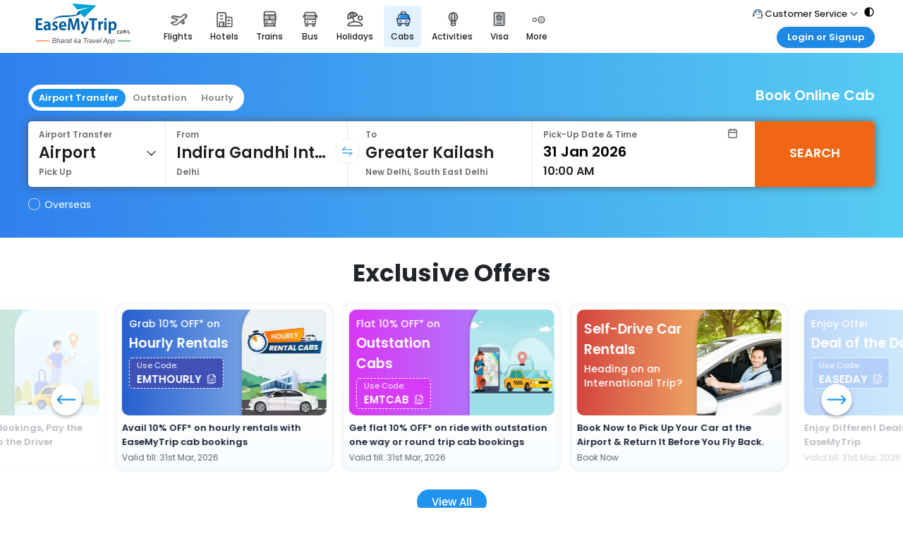

--- FILE ---
content_type: text/html; charset=utf-8
request_url: https://www.easemytrip.com/cabs/
body_size: 66795
content:

    <!doctype html>
    <html lang="en-us">
    <head>
        <title>Book Cab Online, Taxi Booking Services, Fast & Reliable</title>
        <meta name="Description" content="Book your cab online with EaseMyTrip! Enjoy fast, reliable, & affordable taxi booking services available anytime, anywhere. Secure your online cab ride in few clicks!" />
        <meta name="viewport" content="width=device-width, initial-scale=1">
        <meta name="robots" content="index, follow" />
        <link rel="canonical" href="https://www.easemytrip.com/cabs/" />
        <meta name="keywords" content="Cab booking, Cab booking services, Cab booking online, Taxi booking, Taxi booking services, Taxi booking online">

        <meta property="og:title" content="Book Cab Online, Taxi Booking Services, Fast & Reliable" />
        <meta property="og:url" content="https://www.easemytrip.com/cabs/" />
        <meta property="og:site_name" content="EaseMyTrip" />
        <meta property="fb:admins" content="185249174857504" />
        <meta property="og:image" content="https://images.emtcontent.com/brandlogo/easemytrip-logo-112.png" />
        <meta property="og:description" content="Book your cab online with EaseMyTrip! Enjoy fast, reliable, & affordable taxi booking services available anytime, anywhere. Secure your online cab ride in few clicks!" />
        <meta property="og:type" content="website" />

        <meta name="twitter:card" content="summary" />
        <meta name="twitter:title" content="Book Cab Online, Taxi Booking Services, Fast & Reliable" />
        <meta name="twitter:description" content="Book your cab online with EaseMyTrip! Enjoy fast, reliable, & affordable taxi booking services available anytime, anywhere. Secure your online cab ride in few clicks!" />
        <meta name="twitter:image" content="https://images.emtcontent.com/brandlogo/easemytrip-logo-112.png" />
        <meta name="twitter:url" content="https://www.easemytrip.com/cabs/" />
        <meta name="twitter:creator" content="@EaseMyTrip">
        <meta name="twitter:site" content="@EaseMyTrip">
        <meta name="emt:product" content="cab">
        <meta http-equiv="Content-Type" content="text/html; charset=utf-8">
        <!-- Google Tag Manager -->
        <script>
            (function (w, d, s, l, i) {
                w[l] = w[l] || []; w[l].push({
                    'gtm.start':
                        new Date().getTime(), event: 'gtm.js'
                }); var f = d.getElementsByTagName(s)[0],
                    j = d.createElement(s), dl = l != 'dataLayer' ? '&l=' + l : ''; j.async = true; j.src =
                        'https://www.googletagmanager.com/gtm.js?id=' + i + dl; f.parentNode.insertBefore(j, f);
            })(window, document, 'script', 'dataLayer', 'GTM-NWSP4ZN');</script>
        <!-- End Google Tag Manager -->
        <!-- Easemytrip Tag Manager -->
        <script>
            (function (w, d, s, l, i) {
                w[l] = w[l] || []; w[l].push({
                    'etm.start':
                        new Date().getTime(), event: 'etm.js'
                }); var f = d.getElementsByTagName(s)[0],
                    j = d.createElement(s), dl = l != 'dataLayer' ? '&l=' + l : ''; j.async = true; j.src =
                        'https://tagmanager.easemytrip.com/tag/etm.js?id=' + i + dl; f.parentNode.insertBefore(j, f);
            })(window, document, 'script', 'dataLayer', 'EMT-543RTP');</script>
        <!-- End Easemytrip Tag Manager -->
        <noscript>
            <img height="1" width="1" style="display:none"
                 src="https://www.facebook.com/tr?id=1516420431826087&ev=PageView&noscript=1" />
        </noscript>
        <script src="/cabs/js/jquerymin.js"></script>

        <script src="https://www.EaseMyTrip.com/scripts/Browser_FingerPrinting.js?v=1dssd3dd"></script>
        <script src="/cabs/js/UserToken.js"></script>
        <!-- End Meta Pixel Code -->
        <script>
            (function () {  
                var body = document.body;
                if (body.classList.contains("B2B")) {
                    body.classList.remove("B2B");
                }
                if (body.classList.contains("emtdesk") || body.classList.contains("emtmate")) return;
                var bout = localStorage.getItem("_boutIdentify");
                if (!bout) return;

                if (bout.includes("Agent")) {
                    body.classList.add("emtdesk");
                } else if (bout.includes("Corporate") || bout.includes("B2B User")) {
                    body.classList.add("emtmate");
                }
            })();
        </script>

    </head>
    <body class="classPro">
        <!-- Google Tag Manager (noscript) -->
        <noscript>
            <iframe src="https://www.googletagmanager.com/ns.html?id=GTM-NWSP4ZN"
                    height="0" width="0" style="display:none;visibility:hidden"></iframe>
        </noscript>
        <!-- End Google Tag Manager (noscript) -->
        <noscript>
            <img height="1" width="1" style="display: none"
                 src="https://www.facebook.com/tr?id=160741564594512&ev=PageView&noscript=1" alt="FB" />
        </noscript>


    <script src="/cabs/js/jquery.js"></script>
    <link href="https://www.easemytrip.com/holidays/Content/customize/search-home/css/owl.theme.default.min.css?h" rel="stylesheet" />
    <link href="/cabs/css/cabHomeWeb.css?h" rel="stylesheet" />
    <link href="https://www.easemytrip.com/cab-seo/css/cab-home-nw.css?v=2.60.221" rel="stylesheet" type="text/css" />
    <link href="https://www.easemytrip.com/css/transfer/search.css?v=9.1.21c1" rel="stylesheet" />
    <link href="https://www.easemytrip.com/emt-pro/emt-pro-header.css?v=777117" rel="stylesheet" />
    <link href="https://www.easemytrip.com/css/newoffer-stylesheet.css?v=1911" rel="stylesheet" type="text/css" />
    <script src="https://www.easemytrip.com/scripts/owl.carousel.min.js"></script>
    <noscript>
        <img height="1" width="1" style="display: none"
             src="https://www.facebook.com/tr?id=160741564594512&ev=PageView&noscript=1" alt="FB" />
    </noscript>
    <script type="text/javascript">
        var onloadCallback = function () {

            grecaptcha.enterprise.render('html_element', {
                'sitekey': '6Lcn060cAAAAANe10P0jD-4soknaekAASxTwcZV6',
                'callback': verifyCallback
            });
        };

        var verifyCallback = function (response) {
            //$("#hdnInputToken").val(response);
            document.getElementById("hdnInputToken").value = response;

        };
    </script>
    <style>
        .ctrtxt {
            text-decoration: none;
            color: #fff;
            font-size: 16px;
            text-align: center;
            font-weight: 400;
            display: block;
        }

        .wht-box {
            box-shadow: 0 0 12px rgb(84 84 84 / 85%);
            -moz-box-shadow: 0 0 12px rgb(84 84 84 / 85%);
            -webkit-box-shadow: 0 0 12px rgb(84 84 84 / 85%);
        }


        .lvl_txt .txt_lvl {
            height: auto;
        }

        .innerWrap {
            width: 1200px;
            margin: 26px auto;
            padding: 0
        }

        .benifit-cab .icon img {
            width: 50px;
            height: 50px;
        }

        .blue-text-wrap .text h2 {
            color: #fff;
            font-weight: 700;
            font-size: 30px;
            margin-bottom: 10px;
        }

        .benifit-cab .text .achiv-higlt {
            margin-bottom: 10px;
            color: #000;
            font-weight: 700;
            font-size: 18px;
            max-width: 200px;
            max-height: 50px;
        }

        .title-text .disc-tle {
            color: #fff;
            font-size: 18px;
            font-weight: 700;
            margin-bottom: 10px;
            border-bottom: 1px solid #fff;
            display: inline-block;
        }

        ._pckgdscrptn p {
            font-size: 18px;
            font-weight: 700;
            color: white;
        }

        .title-text .demos-art {
            color: #fff;
            font-size: 35px;
            font-weight: 700;
            margin-bottom: 0px;
        }
    </style>
    <div ng-app="homeapp" ng-cloak>
        <input id="hdnInputToken" type="hidden" value="" />

<link href="https://css.emtcontent.com/common/desktopmenulogin_nw.css?v=9f" rel="stylesheet" />
<script src="/cabs/js/bcfMenu.js?v=13" async></script>
<script src="https://mybookings.easemytrip.com/Scripts/MyBooking/aes.js" defer></script>

<script src="https://www.easemytrip.com/scripts/common/angular.min.js?v=1"></script>
<script src="/cabs/js/CabAngular.js?v=1.1"></script>
<script src="/cabs/js/UserToken.js" defer></script>
<script src="https://www.easemytrip.com/scripts/gi.js?v=3" defer></script>
<link href="https://www.easemytrip.com/css/menu.css?v=2.1.18abeert" rel="stylesheet">
<link id="lnk-emt-desk" rel="stylesheet" href="">
<script src="https://www.easemytrip.com/scripts/newloginCommon_captcha_NewHeader.js?v=77877" async></script>
<script type="text/javascript">
    var onloadCallback = function () {
        grecaptcha.enterprise.render('html_element', {
            'sitekey': '6Lcn060cAAAAANe10P0jD-4soknaekAASxTwcZV6',
            'callback': verifyCallback
        });
    };

    var verifyCallback = function (response) {
        //$("#hdnInputToken").val(response);
        document.getElementById("hdnInputToken").value = response;
        $("#captchareder").hide();
    };

</script>

<style>
    .menu {
        margin: 0 5px 0 0;
        display: flex;
        flex-direction: column;
        align-items: center;
        font-size: 12px;
        padding: 6px 10px;
        color: #202020;
        font-weight: 500;
    }

    .emt_listrgt ._btnclick {
        padding: 5px 15px;
        background: #1E88E5;
        border-radius: 40px;
        color: #fff;
        font-weight: 600;
        font-size: 13px;
        cursor: pointer;
        box-shadow: 0 0 7px rgba(0, 0, 0, .1);
    }

    ._listrwmenu div:hover .charters-roico, ._menurohdr a:hover .charters-roico {
        background-position: -315px -35px;
    }

    .more {
        padding: 6px 10px;
        color: #202020;
        font-weight: 500;
        margin: 0 5px 0 0;
        display: flex;
        flex-direction: column;
        align-items: center;
        font-size: 12px;
    }

    .showmenu .viewmenu {
        margin-left: 21% !important;
    }

    ._listrwmenu ._drpdubrov2 {
        width: 100%;
        display: flex;
        align-items: center !important;
        flex-direction: row !important;
        justify-content: flex-start;
        color: #202020 !important;
        background: unset !important;
        border-radius: 0 !important;
    }

    .fltt .viewmenu {
        float: left;
        margin-left: 21% !important;
        margin-top: 5px !important;
        padding: 8px 0 8px 11px !important;
        border: 0;
        position: relative;
    }
</style>

<div ng-controller="SigninController">
    <input id="hdnInputToken" type="hidden" value="" autocomplete="off">
    <section>

        <div id="crpmenu" class="s-mn_btn" style="display:none;position:absolute;left:10px;top:10px;">

            <div class="circle_dots">
                <div class="_maincir">
                    <div class="line9"></div><div class="line6"></div>
                    <div class="line3"></div>
                </div>
            </div>
        </div>

        <div class="_innerWrap">
            <div class="_onerohdr">
                <div class="emt_header" id="emtHdr1" style="display:none">
                    <a href="/" title="easemytrip.com" class="emt_logo newcsclogo"><i class="newHeaderLogo"></i></a>
                </div>
                <div class="emt_midside" id="myTopnav" style="display:none">
                    <div class="_listrwmenu">
                        <ul>
                            <li>





                                <a href="https://www.easemytrip.com/flights.html" class="">
                                    <span class="meuicowidth flightmenuico"></span><span>FLIGHTS</span>
                                </a>
                            </li>
                            <li>





                                <a href="https://www.easemytrip.com/hotels/" class="">
                                    <span class="meuicowidth hotelmenuico"></span><span>HOTELS</span>
                                </a>
                            </li>
                            <li>





                                <a href="https://fph.easemytrip.com/" class="">
                                    <span class="meuicowidth fphmenuico"></span><span>FLIGHT+HOTEL</span>
                                </a>
                            </li>
                            <li>





                                <a href="https://www.easemytrip.com/railways/">
                                    <span class="meuicowidth trainmenuico"></span><span>TRAINS</span>
                                </a>
                            </li>
                            <li>





                                <a href="https://www.easemytrip.com/bus/" class="">
                                    <span class="meuicowidth busmenuico"></span><span>BUS</span>
                                </a>
                            </li>
                            <li>





                                <a href="https://www.easemytrip.com/holidays/" class="">
                                    <span class="meuicowidth holidaymenuico"></span><span>HOLIDAYS</span>
                                </a>
                            </li>
                            <li>





                                <a href="https://www.easemytrip.com/cabs/" class="_actvrmenu">
                                    <span class="meuicowidth cabmenuico"></span><span>CABS</span>
                                </a>
                            </li>
                            <li>
                                <a href="https://www.easemytrip.com/activities/" class="">
                                    <span class="meuicowidth actvitymenuico"></span><span>Activities</span>
                                </a>
                            </li>
                            <li class="visa mainMenu">
                                <a href="https://www.easemytrip.com/visa-booking/" class="" style="position:relative">
                                    <span class="meuicowidth visa-roicon2"></span><span>Visa</span>
                                </a>
                            </li>
                            <li class="_subheaderlink">
                                <div class="menu"><span class="meuicowidth moremenuico more"></span><span>More</span></div>

                                <div class="_dropdownromenu">
									<a target="_blank" class="_drpdubro" href="https://www.emtcards.in/">
											<span class="menuropos emtcards-roico"></span>
											<span class="_romnutxt">
												<span class="fnt14">EaseMyTrip Cards</span>
												<span class="fnt12">Apply now to get Rewards</span>
											</span>
										</a>								
                                    <a target="_blank" class="_drpdubro" href="https://www.easyeloped.com" rel="noreferrer">
                                        <span class="menuropos easyeloped-roico"></span>
                                        <span class="_romnutxt">
                                            <span class="fnt14">EasyEloped</span>
                                            <span class="fnt12">For Romantic Getaways</span>
                                        </span>
                                    </a>
                                    <a target="_blank" class="_drpdubro" href="https://www.easydarshan.com" rel="noreferrer">
                                        <span class="menuropos easydarshan-roico"></span>
                                        <span class="_romnutxt">
                                            <span class="fnt14">EasyDarshan</span>
                                            <span class="fnt12">Spiritual Tours in India</span>
                                        </span>
                                    </a>
									<a class="_drpdubro" href="https://www.easemytrip.com/airport-experience.html">
										<span class="menuropos airport-roico"></span>
										<span class="_romnutxt">
											<span class="fnt14">Airport Experience</span>
											<span class="fnt12">Enjoy airport service</span>
										</span>
									</a>

                                    <a class="_drpdubro" href="https://www.easemytrip.com/giftcard">
                                        <span class="menuropos giftcard-roico"></span>
                                        <span class="_romnutxt">
                                            <span class="fnt14">Gift Card</span>
                                            <span class="fnt12">Buy giftcards here</span>
                                        </span>
                                    </a>
                                    <a class="_drpdubro" href="https://www.easemytrip.com/deals.html">
                                        <span class="menuropos offers-roico"></span>
                                        <span class="_romnutxt">
                                            <span class="fnt14">Offers</span>
                                            <span class="fnt12">Check Best latest offers</span>
                                        </span>
                                    </a>


                                </div>

                            </li>
                        </ul>
                    </div>
                </div>


                <div class="emt_listrgt">

                    <div class="rgtseclag">

                        <div class="_mnurobx">
                            <div class="_subheaderlink">
                                <div class="supportusrico"></div>
                                <span>Customer Service </span><i class="_downroarw"></i>

                                <div class="_dropdownromenu">
                                    <div class="_drpdubro">
                                        <span class="menuropos callsupport-roico"></span>
                                        <span class="_romnutxt">
                                            <span class="fnt14">Call Support</span>
                                            <span class="fnt12 _clrblu">Tel : 011 - 43131313, 43030303</span>
                                        </span>
                                    </div>
                                    <a class="_drpdubro" href="mailto:care@easemytrip.com">
                                        <span class="menuropos mailsupport-roico"></span>
                                        <span class="_romnutxt">
                                            <span class="fnt14">Mail Support</span>
                                            <span class="fnt12 _clrblu">Care@easemytrip.com</span>
                                        </span>
                                    </a>
                                </div>
                            </div>
                        </div>



                        <div class="_mnurobx" style="display:none;">
                            <div class="lang_slct" style="display:none;">
                                <div class="top_sec_lg">
                                    <div class="lang_slct_50" id="lanCountry">
                                        <p>Choose Country</p>
                                        <div class="currency-switcher">
                                            <div class="dropdown">
                                                <div class="caption" id="divCCaption"><img src="https://flight.easemytrip.com/Content/img/flag/flag_IN.svg"  alt="Flag" width="18" loading="lazy">India</div>
                                                <div class="list">
                                                    <div class="item ccaption IN selected" onclick="SetCountryCode('IN','India')"> <img src="https://flight.easemytrip.com/Content/img/flag/flag_INR.svg" alt="FlagIN" width="18" loading="lazy">India <span class="inrcurr"></span></div>
                                                    <div class="item ccaption AE" onclick="SetCountryCode('AE','UAE')"> <img src="https://flight.easemytrip.com/Content/img/flag/flag_AED.svg" width="18" loading="lazy" alt="FlagAED">UAE  <span class="aedcurr"></span></div>
                                                    <div style="display:block;" class="item ccaption UK" onclick="SetCountryCode('UK','GBP')"> <img src="https://flight.easemytrip.com/Content/img/flag/flag_GBP.svg" width="18" alt="FlagGBP" loading="lazy">UK <span class="gbpcurr"></span></div>
                                                    <div style="display:block;" class="item ccaption TH" onclick="SetCountryCode('TH','THB')"> <img src="https://flight.easemytrip.com/Content/img/flag/flag_THB.svg" width="18" alt="FlagTHB" loading="lazy">TH <span class="thbcurr"></span></div>
                                                    <div style="display:none;" class="item ccaption US" onclick="window.open('https://easemytrip.com/', '_blank')"> <img src="https://flight.easemytrip.com/Content/img/flag/flag_USD.png" alt="FlagUSD" width="18" loading="lazy">US <span class="usdcurr"></span></div>
                                                </div>
                                            </div>
                                        </div>
                                    </div>

                                    <div class="lang_slct_50" style="display: block;" id="lanCurr">
                                        <p> Choose Currency</p>
                                        <div class="currency-switcher">
                                            <div class="dropdown">
                                                <div class="currCaption">INR </div>
                                                <div class="currlist">
                                                    <div class="curritem">INR </div>
                                                    <div class="curritem">AED </div>
                                                    <div class="curritem">THB </div>
                                                    <div class="curritem">USD</div>
                                                    <div class="curritem">GBP</div>
                                                </div>
                                            </div>
                                        </div>
                                    </div>

                                </div>
                                <div class="boder_tps" style="display:block;">
                                    <p>Choose Language</p>
                                    <div class="lang_slect">
                                        <label id="lbEnglish" class="cont_curr">
                                            English
                                            <input id="rbEnglish" onchange="pageLoadonLangSelectNew('English')" type="radio" value="" name="optLang" checked="checked">
                                            <span class="chk_curr"></span>
                                        </label>
                                        <label id="lbHindi" class="cont_curr">
                                            Hindi
                                            <input id="rbHindi" onchange="pageLoadonLangSelectNew('Hindi')" type="radio" value="hi-in" name="optLang">
                                            <span class="chk_curr"></span>
                                        </label>
                                        <label id="lbPanjabi" class="cont_curr">
                                            Assamese
                                            <input id="rbAssamese" onchange="pageLoadonLangSelectNew('Assamese')" type="radio" value="as-in" name="optLang">
                                            <span class="chk_curr"></span>
                                        </label>
                                        <label id="lbPanjabi" class="cont_curr">
                                            Bengali
                                            <input id="rbBengali" onchange="pageLoadonLangSelectNew('Bengali')" type="radio" value="bn-in" name="optLang">
                                            <span class="chk_curr"></span>
                                        </label>
                                        <label id="lbPanjabi" class="cont_curr">
                                            Gujarati
                                            <input id="rbGujarati" onchange="pageLoadonLangSelectNew('Gujarati')" type="radio" value="gu-in" name="optLang">
                                            <span class="chk_curr"></span>
                                        </label>
                                        <label id="lbPanjabi" class="cont_curr">
                                            Marathi
                                            <input id="rbMarathi" onchange="pageLoadonLangSelectNew('Marathi')" type="radio" value="mr-in" name="optLang">
                                            <span class="chk_curr"></span>
                                        </label>
                                        <label id="lbPanjabi" class="cont_curr">
                                            Punjabi
                                            <input id="rbPunjabi" onchange="pageLoadonLangSelectNew('Punjabi')" type="radio" value="pa-in" name="optLang">
                                            <span class="chk_curr"></span>
                                        </label>
                                        <label id="lbPanjabi" class="cont_curr">
                                            Tamil
                                            <input id="rbTamil" onchange="pageLoadonLangSelectNew('Tamil')" type="radio" value="ta-in" name="optLang">
                                            <span class="chk_curr"></span>
                                        </label>
                                        <label id="lbPanjabi" class="cont_curr">
                                            Telugu
                                            <input id="rbTelugu" onchange="pageLoadonLangSelectNew('Telugu')" type="radio" value="te-in" name="optLang">
                                            <span class="chk_curr"></span>
                                        </label>
                                        <label id="lbPanjabi" class="cont_curr">
                                            Urdu
                                            <input id="rbUrdu" onchange="pageLoadonLangSelectNew('Urdu')" type="radio" value="ur-in" name="optLang">
                                            <span class="chk_curr"></span>
                                        </label>
                                        <label id="lbPanjabi" class="cont_curr">
                                            Arabic
                                            <input id="rbArabic" onchange="pageLoadonLangSelectNew('Arabic')" type="radio" value="ar-in" name="optLang">
                                            <span class="chk_curr"></span>
                                        </label>
                                    </div>

                                </div>

                            </div>

                        </div>
						
						<div class="nw_subheaderlink flxstrt cntdv">
							<a id="contrastToggle" class="nw_subheaderlink_btn" style="margin-right:0">
							<img id="contrastIcon" src="https://images.emtcontent.com/nwhomfiles/contrast-icon.svg" style="width:16px; height:16px;cursor:pointer" alt="Toggle contrast mode" title="Switch to high contrast mode">
							</a>                               
                        </div>


                    </div>
                    <div class="_signuppnl _subheaderlink" id="divSignInPnl">
                        <!-- <a class="_btnclick">Login or Signup</a> -->
                        <div class="_btnclick">
                            <span id="">Login or Signup</span>

                        </div>
                        <div class="_dropdownromenu">

                            <div class="_drpdubro log">
                                <span class="menuropos custlog-roico"></span>
                                <span class="_romnutxt" id="shwlogn">
                                    <span class="fnt14">Customer Login</span>
                                    <span class="fnt12">Login & check bookings</span>
                                </span>
                            </div>
                            <a class="_drpdubro" href="https://www.easemytrip.com/corporate/">
                                <span class="menuropos corplog-roico"></span>
                                <span class="_romnutxt">
                                    <span class="fnt14">Corporate Travel</span>
                                    <span class="fnt12">Login corporate account</span>
                                </span>
                            </a>
                            <a class="_drpdubro" href="https://www.easemytrip.com/agents/">
                                <span class="menuropos agntlog-roico"></span>
                                <span class="_romnutxt">
                                    <span class="fnt14">Agent Login</span>
                                    <span class="fnt12">Login your agent account</span>
                                </span>
                            </a>
                            <a class="_drpdubro" href="https://mybookings.easemytrip.com/">
                                <span class="menuropos mybooking-roico"></span>
                                <span class="_romnutxt">
                                    <span class="fnt14">My Booking</span>
                                    <span class="fnt12">Manage your bookings here</span>
                                </span>
                            </a>
                        </div>
                    </div>



                    <div id="spnLogoutPnl" class="_mnurobx logedrobg" style="display:none;">
                        <div class="_subheaderlink">
                            <div class="logrousrico"></div>
                            <!-- <span>Hi, Rohan</span><i class="_downroarw"></i> -->
                            <span id="spnLgnWelcome" style="display:none;">Hi, </span>
                            <span id="welcome-det-User" style="display:none;">abc</span><i class="_downroarw"></i>
                            <div class="_dropdownromenu b2cpanel">
                                <a class="_drpdubro" href="https://mybookings.easemytrip.com/MyBooking/Profile">
                                    <span class="menuropos myprofile-roico"></span>
                                    <span class="_romnutxt">
                                        <span class="fnt14">My Profile</span>
                                        <span class="fnt12">Manage your profile, and password</span>
                                    </span>
                                </a>
                                <a class="_drpdubro" href="https://mybookings.easemytrip.com/MyBooking/profile?wallet">
                                    <span class="menuropos emtwallet-roico"></span>
                                    <span class="_romnutxt">
                                        <span class="fnt14">EMT Wallet</span>
                                        <span class="fnt12">Use your wallet money to avail disounts</span>
                                    </span>
                                </a>
                                <a class="_drpdubro" href="https://mybookings.easemytrip.com/">
                                    <span class="menuropos mybooking-roico"></span>
                                    <span class="_romnutxt">
                                        <span class="fnt14">My Booking</span>
                                        <span class="fnt12">Manage your bookings here</span>
                                    </span>
                                </a>
                                <div class="_drpdubro LogOut" ng-click="LogOut()">
                                    <span class="menuropos logout-roico"></span>
                                    <span class="_romnutxt">
                                        <span class="fnt14">Log Out</span>
                                        <span class="fnt12">Logout your profile</span>
                                    </span>
                                </div>
                            </div>
                            <div class="_dropdownromenu" style="display:none" id="divB2BAgent">
                                <div class="_drpdubro" id="HAGCode">YOGI</div>
                                <div class="_drpdubro">
                                    <span class="menuropos emtwallet-roico"></span>
                                    <span class="_romnutxt">
                                        <span class="fnt14">A/C Balance</span>
                                        <span class="rupeb2b">
                                            <img src="https://flight.easemytrip.com/Content/img/inr-hotel-tab.png" alt="rupee" class="rupeeIcnb2b">
                                            <span class="wallet-amt" id="HABal">546546</span>
                                        </span>
                                    </span>
                                </div>
                                <a class="_drpdubro" href="https://mybookings.easemytrip.com/">
                                    <span class="menuropos mybooking-roico"></span>
                                    <span class="_romnutxt">
                                        <span class="fnt14">Statement Balance</span>
                                        <span class="rupeb2b">
                                            <img src="https://flight.easemytrip.com/Content/img/inr-hotel-tab.png" alt="rupee" class="rupeeIcnb2b">
                                            <span class="wallet-amt" id="HSbal">354546</span>
                                        </span>
                                    </span>
                                </a>
                                <div class="_drpdubro LogOut" ng-click="LogOut()">
                                    <span class="menuropos logout-roico"></span>
                                    <span class="_romnutxt">
                                        <span class="fnt14">Log Out</span>
                                        <span class="fnt12">Logout your profile</span>
                                    </span>
                                </div>
                            </div>
                        </div>
                    </div>

                </div>
            </div>

        </div>
    </section>

    <div>

<meta name="google-signin-client_id" content="966818576504-3v72oi4cu74thiful78cuub025qrg1tm.apps.googleusercontent.com">
<script src="https://apis.google.com/js/platform.js" async defer></script>
<div id="mainlogin" style="display:none;" ng-controller="SigninController">

    <div class="_newlognsec">
        <div class="_newbglog">
            <div class="_loglft">

                <div id="homepage-slider" class="st-slider">
	<input type="radio" class="cs_anchor radio" name="slider" id="slide1"  />
	<input type="radio" class="cs_anchor radio" name="slider" id="slide2" />
	<input type="radio" class="cs_anchor radio slhide" name="slider" id="slide3" />
	<input type="radio" class="cs_anchor radio slhide" name="slider" id="slide4" />
    <input type="radio" class="cs_anchor radio" name="slider" id="play1" checked aria-label="Slide 1">
	

    <div class="images login-slider">
       <div class="images-inner slide-box">
        <div class="image-slide logbgA">
  			<div class="slide-logbox">
				<div>
				<div class="_loghdr">Enjoy Massive Savings</div>
				<div class="_logpra">With Discounted Fares on Flight<br> Bookings.</div>
				</div>       
				<div class="_logimg"><img src="https://images.emtcontent.com/common/flightpopico1.png" alt="Flight" ></div> 
			</div>        
        </div>
        <div class="image-slide logbgB slide-box">
 			<div class="slide-logbox">
				<div>
				<div class="_loghdr">Check-in to Savings!</div>
				<div class="_logpra">Book Your Favorite Hotel Now at <br>Exclusive Prices.</div>
				</div>         
				<div class="_logimg"><img src="https://images.emtcontent.com/common/hotelpopico.png" alt="Hotel" ></div>
			</div>         
        </div>
        <div class="image-slide logbgC slide-box slhide">
 			<div class="slide-logbox">
				<div>
				<div class="_loghdr">Exclusive Bus Deal!</div>
				<div class="_logpra">Unlock Special Discounts on Bus <br>Bookings.</div>
				</div>         
				<div class="_logimg"><img src="https://images.emtcontent.com/common/buspopico.png" alt="Bus" width="120"></div>
			</div>         
        </div>
		<div class="image-slide logbgD slide-box slhide">
 			<div class="slide-logbox">
				<div>
				<div class="_loghdr">Invite & Earn!</div>
				<div class="_logpra">Invite Your Friends & Get Up to INR 2000*<br> In Your EMT Wallet.</div>
				</div>         
				<div class="_logimg"><img src="https://images.emtcontent.com/common/invite-earn-icon.png" alt="Invite" ></div>
			</div>         
        </div>


      </div>
    </div>  
    <div class="labels">
        <div class="fake-radio">
  <label for="slide1" class="radio-btn" aria-label="Go to slide 1"></label>
  <label for="slide2" class="radio-btn" aria-label="Go to slide 2"></label>
  <label for="slide3" class="radio-btn slhide" aria-label="Go to slide 3"></label>
  <label for="slide4" class="radio-btn slhide" aria-label="Go to slide 4"></label>
</div>
    </div>
</div>


            </div>
            <div class="_logrgt">

                <div class="" id="lgnBox" style="display:none;">
                    <div class="_logmain_frm">
                        <div class="_ttl_sec">
                            <div class="_ttl_hd">Login or Create an account</div>
                            <div class="_crosslog" onclick="Popup()">&times;</div>
                            <div class="clr"></div>
                        </div>
                        <div class="_inpwdth">
                            <div class="input-log">
                                <div class="intl-tel-input" ng-show="IsMobile">
                                    <div class="flag-country f16">
                                        <div class="select-countrycode">
                                            <div class="selected-flag"><div class="flag in"><div class="down-arrow"></div></div></div>
                                            <span class="ctycode">+91</span>
                                        </div>
                                        <div class="country-listbx" style="display:none">
                                            <ul class="country-list"><li class="country" data-dial-code="93" data-country-code="af"><div class="flag af"></div><span class="country-name">Afghanistan</span><span class="dial-code">+93</span></li><li class="country" data-dial-code="355" data-country-code="al"><div class="flag al"></div><span class="country-name">Albania</span><span class="dial-code">+355</span></li><li class="country" data-dial-code="213" data-country-code="dz"><div class="flag dz"></div><span class="country-name">Algeria</span><span class="dial-code">+213</span></li><li class="country" data-dial-code="1684" data-country-code="as"><div class="flag as"></div><span class="country-name">American Samoa</span><span class="dial-code">+1684</span></li><li class="country" data-dial-code="376" data-country-code="ad"><div class="flag ad"></div><span class="country-name">Andorra</span><span class="dial-code">+376</span></li><li class="country" data-dial-code="244" data-country-code="ao"><div class="flag ao"></div><span class="country-name">Angola</span><span class="dial-code">+244</span></li><li class="country" data-dial-code="1264" data-country-code="ai"><div class="flag ai"></div><span class="country-name">Anguilla</span><span class="dial-code">+1264</span></li><li class="country" data-dial-code="1268" data-country-code="ag"><div class="flag ag"></div><span class="country-name">Antigua and Barbuda</span><span class="dial-code">+1268</span></li><li class="country" data-dial-code="54" data-country-code="ar"><div class="flag ar"></div><span class="country-name">Argentina</span><span class="dial-code">+54</span></li><li class="country" data-dial-code="374" data-country-code="am"><div class="flag am"></div><span class="country-name">Armenia</span><span class="dial-code">+374</span></li><li class="country" data-dial-code="297" data-country-code="aw"><div class="flag aw"></div><span class="country-name">Aruba</span><span class="dial-code">+297</span></li><li class="country" data-dial-code="61" data-country-code="au"><div class="flag au"></div><span class="country-name">Australia</span><span class="dial-code">+61</span></li><li class="country" data-dial-code="43" data-country-code="at"><div class="flag at"></div><span class="country-name">Austria</span><span class="dial-code">+43</span></li><li class="country" data-dial-code="994" data-country-code="az"><div class="flag az"></div><span class="country-name">Azerbaijan</span><span class="dial-code">+994</span></li><li class="country" data-dial-code="1242" data-country-code="bs"><div class="flag bs"></div><span class="country-name">Bahamas</span><span class="dial-code">+1242</span></li><li class="country" data-dial-code="973" data-country-code="bh"><div class="flag bh"></div><span class="country-name">Bahrain</span><span class="dial-code">+973</span></li><li class="country" data-dial-code="880" data-country-code="bd"><div class="flag bd"></div><span class="country-name">Bangladesh</span><span class="dial-code">+880</span></li><li class="country" data-dial-code="1246" data-country-code="bb"><div class="flag bb"></div><span class="country-name">Barbados</span><span class="dial-code">+1246</span></li><li class="country" data-dial-code="375" data-country-code="by"><div class="flag by"></div><span class="country-name">Belarus</span><span class="dial-code">+375</span></li><li class="country" data-dial-code="32" data-country-code="be"><div class="flag be"></div><span class="country-name">Belgium</span><span class="dial-code">+32</span></li><li class="country" data-dial-code="501" data-country-code="bz"><div class="flag bz"></div><span class="country-name">Belize</span><span class="dial-code">+501</span></li><li class="country" data-dial-code="229" data-country-code="bj"><div class="flag bj"></div><span class="country-name">Benin</span><span class="dial-code">+229</span></li><li class="country" data-dial-code="1441" data-country-code="bm"><div class="flag bm"></div><span class="country-name">Bermuda</span><span class="dial-code">+1441</span></li><li class="country" data-dial-code="975" data-country-code="bt"><div class="flag bt"></div><span class="country-name">Bhutan</span><span class="dial-code">+975</span></li><li class="country" data-dial-code="591" data-country-code="bo"><div class="flag bo"></div><span class="country-name">Bolivia</span><span class="dial-code">+591</span></li><li class="country" data-dial-code="387" data-country-code="ba"><div class="flag ba"></div><span class="country-name">Bosnia and Herzegovina</span><span class="dial-code">+387</span></li><li class="country" data-dial-code="267" data-country-code="bw"><div class="flag bw"></div><span class="country-name">Botswana</span><span class="dial-code">+267</span></li><li class="country" data-dial-code="55" data-country-code="br"><div class="flag br"></div><span class="country-name">Brazil</span><span class="dial-code">+55</span></li><li class="country" data-dial-code="673" data-country-code="bn"><div class="flag bn"></div><span class="country-name">Brunei Darussalam</span><span class="dial-code">+673</span></li><li class="country" data-dial-code="359" data-country-code="bg"><div class="flag bg"></div><span class="country-name">Bulgaria</span><span class="dial-code">+359</span></li><li class="country" data-dial-code="226" data-country-code="bf"><div class="flag bf"></div><span class="country-name">Burkina Faso</span><span class="dial-code">+226</span></li><li class="country" data-dial-code="257" data-country-code="bi"><div class="flag bi"></div><span class="country-name">Burundi</span><span class="dial-code">+257</span></li><li class="country" data-dial-code="855" data-country-code="kh"><div class="flag kh"></div><span class="country-name">Cambodia</span><span class="dial-code">+855</span></li><li class="country" data-dial-code="237" data-country-code="cm"><div class="flag cm"></div><span class="country-name">Cameroon</span><span class="dial-code">+237</span></li><li class="country" data-dial-code="1" data-country-code="ca"><div class="flag ca"></div><span class="country-name">Canada</span><span class="dial-code">+1</span></li><li class="country" data-dial-code="238" data-country-code="cv"><div class="flag cv"></div><span class="country-name">Cape Verde</span><span class="dial-code">+238</span></li><li class="country" data-dial-code="1345" data-country-code="ky"><div class="flag ky"></div><span class="country-name">Cayman Islands</span><span class="dial-code">+1345</span></li><li class="country" data-dial-code="236" data-country-code="cf"><div class="flag cf"></div><span class="country-name">Central African Republic</span><span class="dial-code">+236</span></li><li class="country" data-dial-code="235" data-country-code="td"><div class="flag td"></div><span class="country-name">Chad</span><span class="dial-code">+235</span></li><li class="country" data-dial-code="56" data-country-code="cl"><div class="flag cl"></div><span class="country-name">Chile</span><span class="dial-code">+56</span></li><li class="country" data-dial-code="86" data-country-code="cn"><div class="flag cn"></div><span class="country-name">China</span><span class="dial-code">+86</span></li><li class="country" data-dial-code="57" data-country-code="co"><div class="flag co"></div><span class="country-name">Colombia</span><span class="dial-code">+57</span></li><li class="country" data-dial-code="269" data-country-code="km"><div class="flag km"></div><span class="country-name">Comoros</span><span class="dial-code">+269</span></li><li class="country" data-dial-code="243" data-country-code="cd"><div class="flag cd"></div><span class="country-name">Congo (DRC)</span><span class="dial-code">+243</span></li><li class="country" data-dial-code="242" data-country-code="cg"><div class="flag cg"></div><span class="country-name">Congo (Republic)</span><span class="dial-code">+242</span></li><li class="country" data-dial-code="682" data-country-code="ck"><div class="flag ck"></div><span class="country-name">Cook Islands</span><span class="dial-code">+682</span></li><li class="country" data-dial-code="506" data-country-code="cr"><div class="flag cr"></div><span class="country-name">Costa Rica</span><span class="dial-code">+506</span></li><li class="country" data-dial-code="225" data-country-code="ci"><div class="flag ci"></div><span class="country-name">Côte d'Ivoire</span><span class="dial-code">+225</span></li><li class="country" data-dial-code="385" data-country-code="hr"><div class="flag hr"></div><span class="country-name">Croatia</span><span class="dial-code">+385</span></li><li class="country" data-dial-code="53" data-country-code="cu"><div class="flag cu"></div><span class="country-name">Cuba</span><span class="dial-code">+53</span></li><li class="country" data-dial-code="357" data-country-code="cy"><div class="flag cy"></div><span class="country-name">Cyprus</span><span class="dial-code">+357</span></li><li class="country" data-dial-code="420" data-country-code="cz"><div class="flag cz"></div><span class="country-name">Czech Republic</span><span class="dial-code">+420</span></li><li class="country" data-dial-code="45" data-country-code="dk"><div class="flag dk"></div><span class="country-name">Denmark</span><span class="dial-code">+45</span></li><li class="country" data-dial-code="253" data-country-code="dj"><div class="flag dj"></div><span class="country-name">Djibouti</span><span class="dial-code">+253</span></li><li class="country" data-dial-code="1767" data-country-code="dm"><div class="flag dm"></div><span class="country-name">Dominica</span><span class="dial-code">+1767</span></li><li class="country" data-dial-code="1809" data-country-code="do"><div class="flag do"></div><span class="country-name">Dominican Republic</span><span class="dial-code">+1809</span></li><li class="country" data-dial-code="593" data-country-code="ec"><div class="flag ec"></div><span class="country-name">Ecuador</span><span class="dial-code">+593</span></li><li class="country" data-dial-code="20" data-country-code="eg"><div class="flag eg"></div><span class="country-name">Egypt</span><span class="dial-code">+20</span></li><li class="country" data-dial-code="503" data-country-code="sv"><div class="flag sv"></div><span class="country-name">El Salvador</span><span class="dial-code">+503</span></li><li class="country" data-dial-code="240" data-country-code="gq"><div class="flag gq"></div><span class="country-name">Equatorial Guinea</span><span class="dial-code">+240</span></li><li class="country" data-dial-code="291" data-country-code="er"><div class="flag er"></div><span class="country-name">Eritrea</span><span class="dial-code">+291</span></li><li class="country" data-dial-code="372" data-country-code="ee"><div class="flag ee"></div><span class="country-name">Estonia</span><span class="dial-code">+372</span></li><li class="country" data-dial-code="251" data-country-code="et"><div class="flag et"></div><span class="country-name">Ethiopia</span><span class="dial-code">+251</span></li><li class="country" data-dial-code="298" data-country-code="fo"><div class="flag fo"></div><span class="country-name">Faroe Islands</span><span class="dial-code">+298</span></li><li class="country" data-dial-code="679" data-country-code="fj"><div class="flag fj"></div><span class="country-name">Fiji</span><span class="dial-code">+679</span></li><li class="country" data-dial-code="358" data-country-code="fi"><div class="flag fi"></div><span class="country-name">Finland</span><span class="dial-code">+358</span></li><li class="country" data-dial-code="33" data-country-code="fr"><div class="flag fr"></div><span class="country-name">France</span><span class="dial-code">+33</span></li><li class="country" data-dial-code="689" data-country-code="pf"><div class="flag pf"></div><span class="country-name">French Polynesia</span><span class="dial-code">+689</span></li><li class="country" data-dial-code="241" data-country-code="ga"><div class="flag ga"></div><span class="country-name">Gabon</span><span class="dial-code">+241</span></li><li class="country" data-dial-code="220" data-country-code="gm"><div class="flag gm"></div><span class="country-name">Gambia</span><span class="dial-code">+220</span></li><li class="country" data-dial-code="995" data-country-code="ge"><div class="flag ge"></div><span class="country-name">Georgia</span><span class="dial-code">+995</span></li><li class="country" data-dial-code="49" data-country-code="de"><div class="flag de"></div><span class="country-name">Germany</span><span class="dial-code">+49</span></li><li class="country" data-dial-code="233" data-country-code="gh"><div class="flag gh"></div><span class="country-name">Ghana</span><span class="dial-code">+233</span></li><li class="country" data-dial-code="350" data-country-code="gi"><div class="flag gi"></div><span class="country-name">Gibraltar</span><span class="dial-code">+350</span></li><li class="country" data-dial-code="30" data-country-code="gr"><div class="flag gr"></div><span class="country-name">Greece</span><span class="dial-code">+30</span></li><li class="country" data-dial-code="299" data-country-code="gl"><div class="flag gl"></div><span class="country-name">Greenland</span><span class="dial-code">+299</span></li><li class="country" data-dial-code="1473" data-country-code="gd"><div class="flag gd"></div><span class="country-name">Grenada</span><span class="dial-code">+1473</span></li><li class="country" data-dial-code="590" data-country-code="gp"><div class="flag gp"></div><span class="country-name">Guadeloupe</span><span class="dial-code">+590</span></li><li class="country" data-dial-code="1671" data-country-code="gu"><div class="flag gu"></div><span class="country-name">Guam</span><span class="dial-code">+1671</span></li><li class="country" data-dial-code="502" data-country-code="gt"><div class="flag gt"></div><span class="country-name">Guatemala</span><span class="dial-code">+502</span></li><li class="country" data-dial-code="44" data-country-code="gg"><div class="flag gg"></div><span class="country-name">Guernsey</span><span class="dial-code">+44</span></li><li class="country" data-dial-code="224" data-country-code="gn"><div class="flag gn"></div><span class="country-name">Guinea</span><span class="dial-code">+224</span></li><li class="country" data-dial-code="245" data-country-code="gw"><div class="flag gw"></div><span class="country-name">Guinea-Bissau</span><span class="dial-code">+245</span></li><li class="country" data-dial-code="592" data-country-code="gy"><div class="flag gy"></div><span class="country-name">Guyana</span><span class="dial-code">+592</span></li><li class="country" data-dial-code="509" data-country-code="ht"><div class="flag ht"></div><span class="country-name">Haiti</span><span class="dial-code">+509</span></li><li class="country" data-dial-code="504" data-country-code="hn"><div class="flag hn"></div><span class="country-name">Honduras</span><span class="dial-code">+504</span></li><li class="country" data-dial-code="852" data-country-code="hk"><div class="flag hk"></div><span class="country-name">Hong Kong</span><span class="dial-code">+852</span></li><li class="country" data-dial-code="36" data-country-code="hu"><div class="flag hu"></div><span class="country-name">Hungary</span><span class="dial-code">+36</span></li><li class="country" data-dial-code="354" data-country-code="is"><div class="flag is"></div><span class="country-name">Iceland</span><span class="dial-code">+354</span></li><li class="country" data-dial-code="91" data-country-code="in"><div class="flag in"></div><span class="country-name">India</span><span class="dial-code">+91</span></li><li class="country" data-dial-code="62" data-country-code="id"><div class="flag id"></div><span class="country-name">Indonesia</span><span class="dial-code">+62</span></li><li class="country" data-dial-code="98" data-country-code="ir"><div class="flag ir"></div><span class="country-name">Iran</span><span class="dial-code">+98</span></li><li class="country" data-dial-code="964" data-country-code="iq"><div class="flag iq"></div><span class="country-name">Iraq</span><span class="dial-code">+964</span></li><li class="country" data-dial-code="353" data-country-code="ie"><div class="flag ie"></div><span class="country-name">Ireland</span><span class="dial-code">+353</span></li><li class="country" data-dial-code="44" data-country-code="im"><div class="flag im"></div><span class="country-name">Isle of Man</span><span class="dial-code">+44</span></li><li class="country" data-dial-code="972" data-country-code="il"><div class="flag il"></div><span class="country-name">Israel</span><span class="dial-code">+972</span></li><li class="country" data-dial-code="39" data-country-code="it"><div class="flag it"></div><span class="country-name">Italy</span><span class="dial-code">+39</span></li><li class="country" data-dial-code="1876" data-country-code="jm"><div class="flag jm"></div><span class="country-name">Jamaica</span><span class="dial-code">+1876</span></li><li class="country" data-dial-code="81" data-country-code="jp"><div class="flag jp"></div><span class="country-name">Japan</span><span class="dial-code">+81</span></li><li class="country" data-dial-code="44" data-country-code="je"><div class="flag je"></div><span class="country-name">Jersey</span><span class="dial-code">+44</span></li><li class="country" data-dial-code="962" data-country-code="jo"><div class="flag jo"></div><span class="country-name">Jordan</span><span class="dial-code">+962</span></li><li class="country" data-dial-code="7" data-country-code="kz"><div class="flag kz"></div><span class="country-name">Kazakhstan</span><span class="dial-code">+7</span></li><li class="country" data-dial-code="254" data-country-code="ke"><div class="flag ke"></div><span class="country-name">Kenya</span><span class="dial-code">+254</span></li><li class="country" data-dial-code="686" data-country-code="ki"><div class="flag ki"></div><span class="country-name">Kiribati</span><span class="dial-code">+686</span></li><li class="country" data-dial-code="965" data-country-code="kw"><div class="flag kw"></div><span class="country-name">Kuwait</span><span class="dial-code">+965</span></li><li class="country" data-dial-code="996" data-country-code="kg"><div class="flag kg"></div><span class="country-name">Kyrgyzstan</span><span class="dial-code">+996</span></li><li class="country" data-dial-code="856" data-country-code="la"><div class="flag la"></div><span class="country-name">Laos</span><span class="dial-code">+856</span></li><li class="country" data-dial-code="371" data-country-code="lv"><div class="flag lv"></div><span class="country-name">Latvia</span><span class="dial-code">+371</span></li><li class="country" data-dial-code="961" data-country-code="lb"><div class="flag lb"></div><span class="country-name">Lebanon</span><span class="dial-code">+961</span></li><li class="country" data-dial-code="266" data-country-code="ls"><div class="flag ls"></div><span class="country-name">Lesotho</span><span class="dial-code">+266</span></li><li class="country" data-dial-code="231" data-country-code="lr"><div class="flag lr"></div><span class="country-name">Liberia</span><span class="dial-code">+231</span></li><li class="country" data-dial-code="218" data-country-code="ly"><div class="flag ly"></div><span class="country-name">Libya</span><span class="dial-code">+218</span></li><li class="country" data-dial-code="423" data-country-code="li"><div class="flag li"></div><span class="country-name">Liechtenstein</span><span class="dial-code">+423</span></li><li class="country" data-dial-code="370" data-country-code="lt"><div class="flag lt"></div><span class="country-name">Lithuania</span><span class="dial-code">+370</span></li><li class="country" data-dial-code="352" data-country-code="lu"><div class="flag lu"></div><span class="country-name">Luxembourg</span><span class="dial-code">+352</span></li><li class="country" data-dial-code="853" data-country-code="mo"><div class="flag mo"></div><span class="country-name">Macao</span><span class="dial-code">+853</span></li><li class="country" data-dial-code="389" data-country-code="mk"><div class="flag mk"></div><span class="country-name">Macedonia</span><span class="dial-code">+389</span></li><li class="country" data-dial-code="261" data-country-code="mg"><div class="flag mg"></div><span class="country-name">Madagascar</span><span class="dial-code">+261</span></li><li class="country" data-dial-code="265" data-country-code="mw"><div class="flag mw"></div><span class="country-name">Malawi</span><span class="dial-code">+265</span></li><li class="country" data-dial-code="60" data-country-code="my"><div class="flag my"></div><span class="country-name">Malaysia</span><span class="dial-code">+60</span></li><li class="country" data-dial-code="960" data-country-code="mv"><div class="flag mv"></div><span class="country-name">Maldives</span><span class="dial-code">+960</span></li><li class="country" data-dial-code="223" data-country-code="ml"><div class="flag ml"></div><span class="country-name">Mali</span><span class="dial-code">+223</span></li><li class="country" data-dial-code="356" data-country-code="mt"><div class="flag mt"></div><span class="country-name">Malta</span><span class="dial-code">+356</span></li><li class="country" data-dial-code="692" data-country-code="mh"><div class="flag mh"></div><span class="country-name">Marshall Islands</span><span class="dial-code">+692</span></li><li class="country" data-dial-code="596" data-country-code="mq"><div class="flag mq"></div><span class="country-name">Martinique</span><span class="dial-code">+596</span></li><li class="country" data-dial-code="222" data-country-code="mr"><div class="flag mr"></div><span class="country-name">Mauritania</span><span class="dial-code">+222</span></li><li class="country" data-dial-code="230" data-country-code="mu"><div class="flag mu"></div><span class="country-name">Mauritius</span><span class="dial-code">+230</span></li><li class="country" data-dial-code="52" data-country-code="mx"><div class="flag mx"></div><span class="country-name">Mexico</span><span class="dial-code">+52</span></li><li class="country" data-dial-code="691" data-country-code="fm"><div class="flag fm"></div><span class="country-name">Micronesia</span><span class="dial-code">+691</span></li><li class="country" data-dial-code="373" data-country-code="md"><div class="flag md"></div><span class="country-name">Moldova</span><span class="dial-code">+373</span></li><li class="country" data-dial-code="377" data-country-code="mc"><div class="flag mc"></div><span class="country-name">Monaco</span><span class="dial-code">+377</span></li><li class="country" data-dial-code="976" data-country-code="mn"><div class="flag mn"></div><span class="country-name">Mongolia</span><span class="dial-code">+976</span></li><li class="country" data-dial-code="382" data-country-code="me"><div class="flag me"></div><span class="country-name">Montenegro</span><span class="dial-code">+382</span></li><li class="country" data-dial-code="1664" data-country-code="ms"><div class="flag ms"></div><span class="country-name">Montserrat</span><span class="dial-code">+1664</span></li><li class="country" data-dial-code="212" data-country-code="ma"><div class="flag ma"></div><span class="country-name">Morocco</span><span class="dial-code">+212</span></li><li class="country" data-dial-code="258" data-country-code="mz"><div class="flag mz"></div><span class="country-name">Mozambique</span><span class="dial-code">+258</span></li><li class="country" data-dial-code="95" data-country-code="mm"><div class="flag mm"></div><span class="country-name">Myanmar (Burma)</span><span class="dial-code">+95</span></li><li class="country" data-dial-code="264" data-country-code="na"><div class="flag na"></div><span class="country-name">Namibia</span><span class="dial-code">+264</span></li><li class="country" data-dial-code="674" data-country-code="nr"><div class="flag nr"></div><span class="country-name">Nauru</span><span class="dial-code">+674</span></li><li class="country" data-dial-code="977" data-country-code="np"><div class="flag np"></div><span class="country-name">Nepal</span><span class="dial-code">+977</span></li><li class="country" data-dial-code="31" data-country-code="nl"><div class="flag nl"></div><span class="country-name">Netherlands</span><span class="dial-code">+31</span></li><li class="country" data-dial-code="687" data-country-code="nc"><div class="flag nc"></div><span class="country-name">New Caledonia</span><span class="dial-code">+687</span></li><li class="country" data-dial-code="64" data-country-code="nz"><div class="flag nz"></div><span class="country-name">New Zealand</span><span class="dial-code">+64</span></li><li class="country" data-dial-code="505" data-country-code="ni"><div class="flag ni"></div><span class="country-name">Nicaragua</span><span class="dial-code">+505</span></li><li class="country" data-dial-code="227" data-country-code="ne"><div class="flag ne"></div><span class="country-name">Niger</span><span class="dial-code">+227</span></li><li class="country" data-dial-code="234" data-country-code="ng"><div class="flag ng"></div><span class="country-name">Nigeria</span><span class="dial-code">+234</span></li><li class="country" data-dial-code="850" data-country-code="kp"><div class="flag kp"></div><span class="country-name">North Korea</span><span class="dial-code">+850</span></li><li class="country" data-dial-code="47" data-country-code="no"><div class="flag no"></div><span class="country-name">Norway</span><span class="dial-code">+47</span></li><li class="country" data-dial-code="968" data-country-code="om"><div class="flag om"></div><span class="country-name">Oman</span><span class="dial-code">+968</span></li><li class="country" data-dial-code="92" data-country-code="pk"><div class="flag pk"></div><span class="country-name">Pakistan</span><span class="dial-code">+92</span></li><li class="country" data-dial-code="680" data-country-code="pw"><div class="flag pw"></div><span class="country-name">Palau</span><span class="dial-code">+680</span></li><li class="country" data-dial-code="970" data-country-code="ps"><div class="flag ps"></div><span class="country-name">Palestinian Territory</span><span class="dial-code">+970</span></li><li class="country" data-dial-code="507" data-country-code="pa"><div class="flag pa"></div><span class="country-name">Panama</span><span class="dial-code">+507</span></li><li class="country" data-dial-code="675" data-country-code="pg"><div class="flag pg"></div><span class="country-name">Papua New Guinea</span><span class="dial-code">+675</span></li><li class="country" data-dial-code="595" data-country-code="py"><div class="flag py"></div><span class="country-name">Paraguay</span><span class="dial-code">+595</span></li><li class="country" data-dial-code="51" data-country-code="pe"><div class="flag pe"></div><span class="country-name">Peru</span><span class="dial-code">+51</span></li><li class="country" data-dial-code="63" data-country-code="ph"><div class="flag ph"></div><span class="country-name">Philippines</span><span class="dial-code">+63</span></li><li class="country" data-dial-code="48" data-country-code="pl"><div class="flag pl"></div><span class="country-name">Poland</span><span class="dial-code">+48</span></li><li class="country" data-dial-code="351" data-country-code="pt"><div class="flag pt"></div><span class="country-name">Portugal</span><span class="dial-code">+351</span></li><li class="country" data-dial-code="1787" data-country-code="pr"><div class="flag pr"></div><span class="country-name">Puerto Rico</span><span class="dial-code">+1787</span></li><li class="country" data-dial-code="974" data-country-code="qa"><div class="flag qa"></div><span class="country-name">Qatar</span><span class="dial-code">+974</span></li><li class="country" data-dial-code="262" data-country-code="re"><div class="flag re"></div><span class="country-name">Réunion</span><span class="dial-code">+262</span></li><li class="country" data-dial-code="40" data-country-code="ro"><div class="flag ro"></div><span class="country-name">Romania</span><span class="dial-code">+40</span></li><li class="country" data-dial-code="7" data-country-code="ru"><div class="flag ru"></div><span class="country-name">Russian Federation</span><span class="dial-code">+7</span></li><li class="country" data-dial-code="250" data-country-code="rw"><div class="flag rw"></div><span class="country-name">Rwanda</span><span class="dial-code">+250</span></li><li class="country" data-dial-code="1869" data-country-code="kn"><div class="flag kn"></div><span class="country-name">Saint Kitts and Nevis</span><span class="dial-code">+1869</span></li><li class="country" data-dial-code="1758" data-country-code="lc"><div class="flag lc"></div><span class="country-name">Saint Lucia</span><span class="dial-code">+1758</span></li><li class="country" data-dial-code="1784" data-country-code="vc"><div class="flag vc"></div><span class="country-name">Saint Vincent and the Grenadines</span><span class="dial-code">+1784</span></li><li class="country" data-dial-code="685" data-country-code="ws"><div class="flag ws"></div><span class="country-name">Samoa</span><span class="dial-code">+685</span></li><li class="country" data-dial-code="378" data-country-code="sm"><div class="flag sm"></div><span class="country-name">San Marino</span><span class="dial-code">+378</span></li><li class="country" data-dial-code="239" data-country-code="st"><div class="flag st"></div><span class="country-name">São Tomé and Príncipe</span><span class="dial-code">+239</span></li><li class="country" data-dial-code="966" data-country-code="sa"><div class="flag sa"></div><span class="country-name">Saudi Arabia</span><span class="dial-code">+966</span></li><li class="country" data-dial-code="221" data-country-code="sn"><div class="flag sn"></div><span class="country-name">Senegal</span><span class="dial-code">+221</span></li><li class="country" data-dial-code="381" data-country-code="rs"><div class="flag rs"></div><span class="country-name">Serbia</span><span class="dial-code">+381</span></li><li class="country" data-dial-code="248" data-country-code="sc"><div class="flag sc"></div><span class="country-name">Seychelles</span><span class="dial-code">+248</span></li><li class="country" data-dial-code="232" data-country-code="sl"><div class="flag sl"></div><span class="country-name">Sierra Leone</span><span class="dial-code">+232</span></li><li class="country" data-dial-code="65" data-country-code="sg"><div class="flag sg"></div><span class="country-name">Singapore</span><span class="dial-code">+65</span></li><li class="country" data-dial-code="421" data-country-code="sk"><div class="flag sk"></div><span class="country-name">Slovakia</span><span class="dial-code">+421</span></li><li class="country" data-dial-code="386" data-country-code="si"><div class="flag si"></div><span class="country-name">Slovenia</span><span class="dial-code">+386</span></li><li class="country" data-dial-code="677" data-country-code="sb"><div class="flag sb"></div><span class="country-name">Solomon Islands</span><span class="dial-code">+677</span></li><li class="country" data-dial-code="252" data-country-code="so"><div class="flag so"></div><span class="country-name">Somalia</span><span class="dial-code">+252</span></li><li class="country" data-dial-code="27" data-country-code="za"><div class="flag za"></div><span class="country-name">South Africa</span><span class="dial-code">+27</span></li><li class="country" data-dial-code="82" data-country-code="kr"><div class="flag kr"></div><span class="country-name">South Korea</span><span class="dial-code">+82</span></li><li class="country" data-dial-code="34" data-country-code="es"><div class="flag es"></div><span class="country-name">Spain</span><span class="dial-code">+34</span></li><li class="country" data-dial-code="94" data-country-code="lk"><div class="flag lk"></div><span class="country-name">Sri Lanka</span><span class="dial-code">+94</span></li><li class="country" data-dial-code="249" data-country-code="sd"><div class="flag sd"></div><span class="country-name">Sudan</span><span class="dial-code">+249</span></li><li class="country" data-dial-code="597" data-country-code="sr"><div class="flag sr"></div><span class="country-name">Suriname</span><span class="dial-code">+597</span></li><li class="country" data-dial-code="268" data-country-code="sz"><div class="flag sz"></div><span class="country-name">Swaziland</span><span class="dial-code">+268</span></li><li class="country" data-dial-code="46" data-country-code="se"><div class="flag se"></div><span class="country-name">Sweden</span><span class="dial-code">+46</span></li><li class="country" data-dial-code="41" data-country-code="ch"><div class="flag ch"></div><span class="country-name">Switzerland</span><span class="dial-code">+41</span></li><li class="country" data-dial-code="963" data-country-code="sy"><div class="flag sy"></div><span class="country-name">Syrian Arab Republic</span><span class="dial-code">+963</span></li><li class="country" data-dial-code="886" data-country-code="tw"><div class="flag tw"></div><span class="country-name">Taiwan, Province of China</span><span class="dial-code">+886</span></li><li class="country" data-dial-code="992" data-country-code="tj"><div class="flag tj"></div><span class="country-name">Tajikistan</span><span class="dial-code">+992</span></li><li class="country" data-dial-code="255" data-country-code="tz"><div class="flag tz"></div><span class="country-name">Tanzania</span><span class="dial-code">+255</span></li><li class="country" data-dial-code="66" data-country-code="th"><div class="flag th"></div><span class="country-name">Thailand</span><span class="dial-code">+66</span></li><li class="country" data-dial-code="670" data-country-code="tl"><div class="flag tl"></div><span class="country-name">Timor-Leste</span><span class="dial-code">+670</span></li><li class="country" data-dial-code="228" data-country-code="tg"><div class="flag tg"></div><span class="country-name">Togo</span><span class="dial-code">+228</span></li><li class="country" data-dial-code="676" data-country-code="to"><div class="flag to"></div><span class="country-name">Tonga</span><span class="dial-code">+676</span></li><li class="country" data-dial-code="1868" data-country-code="tt"><div class="flag tt"></div><span class="country-name">Trinidad and Tobago</span><span class="dial-code">+1868</span></li><li class="country" data-dial-code="216" data-country-code="tn"><div class="flag tn"></div><span class="country-name">Tunisia</span><span class="dial-code">+216</span></li><li class="country" data-dial-code="90" data-country-code="tr"><div class="flag tr"></div><span class="country-name">Turkey</span><span class="dial-code">+90</span></li><li class="country" data-dial-code="993" data-country-code="tm"><div class="flag tm"></div><span class="country-name">Turkmenistan</span><span class="dial-code">+993</span></li><li class="country" data-dial-code="1649" data-country-code="tc"><div class="flag tc"></div><span class="country-name">Turks and Caicos Islands</span><span class="dial-code">+1649</span></li><li class="country" data-dial-code="688" data-country-code="tv"><div class="flag tv"></div><span class="country-name">Tuvalu</span><span class="dial-code">+688</span></li><li class="country" data-dial-code="256" data-country-code="ug"><div class="flag ug"></div><span class="country-name">Uganda</span><span class="dial-code">+256</span></li><li class="country" data-dial-code="380" data-country-code="ua"><div class="flag ua"></div><span class="country-name">Ukraine</span><span class="dial-code">+380</span></li><li class="country" data-dial-code="971" data-country-code="ae"><div class="flag ae"></div><span class="country-name">United Arab Emirates</span><span class="dial-code">+971</span></li><li class="country" data-dial-code="44" data-country-code="gb"><div class="flag gb"></div><span class="country-name">United Kingdom</span><span class="dial-code">+44</span></li><li class="country" data-dial-code="1" data-country-code="us"><div class="flag us"></div><span class="country-name">United States</span><span class="dial-code">+1</span></li><li class="country" data-dial-code="598" data-country-code="uy"><div class="flag uy"></div><span class="country-name">Uruguay</span><span class="dial-code">+598</span></li><li class="country" data-dial-code="998" data-country-code="uz"><div class="flag uz"></div><span class="country-name">Uzbekistan</span><span class="dial-code">+998</span></li><li class="country" data-dial-code="678" data-country-code="vu"><div class="flag vu"></div><span class="country-name">Vanuatu</span><span class="dial-code">+678</span></li><li class="country" data-dial-code="379" data-country-code="va"><div class="flag va"></div><span class="country-name">Vatican City</span><span class="dial-code">+379</span></li><li class="country" data-dial-code="58" data-country-code="ve"><div class="flag ve"></div><span class="country-name">Venezuela</span><span class="dial-code">+58</span></li><li class="country" data-dial-code="84" data-country-code="vn"><div class="flag vn"></div><span class="country-name">Viet Nam</span><span class="dial-code">+84</span></li><li class="country" data-dial-code="1284" data-country-code="vg"><div class="flag vg"></div><span class="country-name">Virgin Islands (British)</span><span class="dial-code">+1284</span></li><li class="country" data-dial-code="1340" data-country-code="vi"><div class="flag vi"></div><span class="country-name">Virgin Islands (U.S.)</span><span class="dial-code">+1340</span></li><li class="country" data-dial-code="212" data-country-code="eh"><div class="flag eh"></div><span class="country-name">Western Sahara</span><span class="dial-code">+212</span></li><li class="country" data-dial-code="967" data-country-code="ye"><div class="flag ye"></div><span class="country-name">Yemen</span><span class="dial-code">+967</span></li><li class="country" data-dial-code="260" data-country-code="zm"><div class="flag zm"></div><span class="country-name">Zambia</span><span class="dial-code">+260</span></li><li class="country" data-dial-code="263" data-country-code="zw"><div class="flag zw"></div><span class="country-name">Zimbabwe</span><span class="dial-code">+263</span></li></ul>
                                        </div>
                                    </div>
                                </div>
                                <input type="text" id="txtEmail" autofocus autocomplete="off" ng-model="UserID" ng-keyup="validateUser($event)" value="" required />
                                <label for="txtEmail">Email ID or Mobile Number</label>
                            </div>
                        </div>
                        <div class="_errrbx">
                            <div id="RegValidPhone" class="_err_log">* Enter a valid Phone Number</div>
                            <div id="RegValidEmail" class="_err_log">* Enter a valid Email</div>
                            <div id="RegValidEmPh" class="_err_log">* Enter a valid Email or Phone Number</div>
                        </div>
                        <div class="_inpwdth">
                            <input class="_btnLogin" aria-label="btnLogin" onclick="Popup()" type="button" value="Continue" disabled ng-click="CheckUser('Login')" id="shwotp" style="background-color:rgba(0,0,0,.25)" />
                        </div>

                        <div class="clr"></div>
                        <div class="extlogbx mgb10">
                            <div class="divdrline">Or Login Via</div>
                            <div class="socialbtlogn">
                                <div class="socialbtncl" id="googleSignInBtn">
                                    <img src="https://images.emtcontent.com/mob-web/google-logo.png" alt="Google">
                                    <span class="sociallbl">Google</span>
                                </div>
                                <div class="socialbtncl" onclick="loginWithFacebook();">
                                    <img src="https://images.emtcontent.com/mob-web/facebook.png" alt="Facebook">
                                    <span class="sociallbl">Facebook</span>
                                </div>
                            </div>
                        </div>
                        <div class="clr"></div>
                        <div id="term"></div>

                    </div>
                    <div class="clr"></div>
                </div>
                <!--Enter mobile or email end--->
                <!--Mobile Otp Authentication--->
                <div class="" id="otpBox" style="display: none">
                    <div class="_logmain_frm">
                        <i class="righrt-arrow-back" id="divBCK"></i>
                        <div class="_ttl_sec">
                            <div class="_ttl_hd">Otp Authentication</div>
                            <div class="_crosslog">&times;</div>
                            <div class="clr"></div>
                        </div>
                        <div class="_infonumb "><p ng-bind="IsMobile?'Enter OTP sent to the number':'Enter OTP sent to the email'"></p> &nbsp;{{UserID}}</div>
                        <div class="_inpwdth">
                            <div class="input-otp errorotp1" id="divLoginOTP">
                               <input id="txtOTP0" type="text" maxlength="1" class="_otpinp login-OTP" autofocus autocomplete="off" ng-keyup="validateOtp($event,'txtOTP','login-OTP')" aria-label="OTP digit 1">
                                <input id="txtOTP1" type="text" maxlength="1" class="_otpinp login-OTP" autocomplete="off" ng-keyup="validateOtp($event,'txtOTP','login-OTP');removeOtp($event,'login-OTP')" aria-label="OTP digit 2">
                                <input id="txtOTP2" type="text" maxlength="1" class="_otpinp login-OTP" autocomplete="off" ng-keyup="validateOtp($event,'txtOTP','login-OTP');removeOtp($event,'login-OTP')" aria-label="OTP digit 3">
                                <input id="txtOTP3" type="text" maxlength="1" class="_otpinp login-OTP" autocomplete="off" ng-keyup="validateOtp($event,'txtOTP','login-OTP');removeOtp($event,'login-OTP')" aria-label="OTP digit 4">
                                <input id="txtOTP4" type="text" maxlength="1" class="_otpinp login-OTP" autocomplete="off" ng-keyup="validateOtp($event,'txtOTP','login-OTP');removeOtp($event,'login-OTP')" aria-label="OTP digit 5">
                                <input id="txtOTP5" type="text" maxlength="1" class="_otpinp login-OTP" autocomplete="off" ng-keyup="validateOtp($event,'txtOTP','login-OTP');removeOtp($event,'login-OTP')" aria-label="OTP digit 6">
                                <input type="text" id="txtEmail1" ng-model="OTP" value="" style="display:none;" ng-keyup="validateOtp($event,'','')" placeholder="Enter OTP here" maxlength="10" aria-hidden="true" />
                            </div>
                            <div class="_alrtxt" style="text-align:right">
                                <div id="ValidOtp" class="_alrtrd" style="display:none;">Please enter valid OTP.</div>

                            </div>
                            <div class="input-otp">
                                <a class="_resnd" id="otpRsnd" ng-click="CheckUser('Resend')">Resend OTP</a>
                                <!--div class="_alrtxt">Haven't received OTP? Resend in <span class="timer" id="spnClock"> 00:30</span></div-->
                            </div>

                        </div>


                        <div class="_errrbx">
                            <div id="OTPsent" class="_err_log" style="display:none;font-size: 12px;font-weight: 600;color: green;text-align: center;">OTP sent successfully</div>
                            <div id="otpCall" class="_err_log" style="display:none;font-size: 12px;font-weight: 600;color: green;text-align: center;">Get OTP on call request sent successfully</div>
                            <div id="RegValidEmail" class="_err_log">* Enter the valid OTP.</div>
                            <div id="RegValidEmPh" class="_err_log">* YOu have done 5 attempts! Try loggin in with password!</div>
                        </div>
                        <div class="_btnlog">
                            <input aria-label="btnLogin" class="_btnLogin" onclick="Popup()" type="button" id="OtpLgnBtn" value="{{ActionButton}}" name="btn_Login" ng-click="Authenticate('O')" />
                        </div>
                        <a class="_logreff" style="display: none">Login with OTP</a>
                        <a class="_logreff" id="shwlgnbx">Login with Password</a>
                    </div>
                </div>
                <!--Mobile Otp Authentication end--->
                <!--Password Authentication --->
                <div class="" id="emailgnBox" style="display: none">
                    <div class="_logmain_frm">
                        <i class="righrt-arrow-back" id="divBCK2"></i>
                        <div class="_ttl_sec">
                            <div class="_ttl_hd">Password Authentication</div>
                            <div class="_crosslog">&times;</div>
                            <div class="clr"></div>
                        </div>
                        <div class="_inpwdth">
                            <div class="input-log">
                                <input type="password" id="txtEmail2" ng-model="Password" value="" maxlength="100" aria-label="en password" required />
                                <label for="txtEmail2">Enter Password</label>
                            </div>
                        </div>
                        <div id="ValidPass" class="_alrtrd" style="display:none;">Please enter correct password.</div>
                        <div class="input-otp" id="shwRstPass">
                            <a class="_resnd">Reset Password</a>
                        </div>


                        <div class="_btnlog">
                            <input aria-label="btnLogin" class="_btnLogin" onclick="Popup()" type="button" aria-label="loggin" value="Login" name="btn_Login" ng-click="Authenticate('P')" />
                        </div>
                        <a class="_logreff" id="shwlgnOTP" ng-click="CheckUser('Resend')">Login with OTP</a>
                        <a class="_logreff" style="display: none">Login with Password</a>
                    </div>
                </div>
                <!--Password Authentication  end--->
                <!--Forget Password--->
                <div class="" id="forgetpdBox" style="display: none">
                    <div class="_logmain_frm">
                        <i class="righrt-arrow-back" id="divBCK4"></i>
                        <div class="_ttl_sec">
                            <div class="_ttl_hd">Forget Password</div>
                            <div class="_crosslog">&times;</div>
                            <div class="clr"></div>
                        </div>
                        <div class="_infonumb mgs15">Registered<b>&nbsp;Mobile Number&nbsp;</b> or<b>&nbsp;Email</b></div>
                        <div class="_inpwdth">
                            <div class="input-log">

                                <input type="text" id="txtEmail5" name="txtEmail5" value="" ng-keyup="validateUser($event)" ng-model="FPUserId" />
                                <label for="txtEmail5">Email ID or Mobile Number</label>
                            </div>
                        </div>
                        <div class="_errrbx">
                            <div id="FpValidPhone" class="_err_log">* Enter a valid Phone Number</div>
                            <div id="FpValidEmail" class="_err_log">* Enter a valid Email</div>
                            <div id="FpValidEmPh" class="_err_log">* Enter a valid Email or Phone Number</div>
                        </div>
                        <div class="_infodtl">We will send you a reset OTP on your registered Email ID or Mobile Number</div>

                        <div class="_btnlog">
                            <input class="_btnLogin" aria-label="btnLogin" onclick="Popup()" type="button" value="Continue" ng-click="CheckUserFP();" />
                        </div>
                    </div>
                </div>
                <!--Forget Password  end--->
                <!--OTP Authentication--->
                <div class="" id="shwFpo" style="display:none;">
                    <div class="_logmain_frm">
                        <i class="righrt-arrow-back" id="divBCK5"></i>
                        <div class="_ttl_sec">
                            <div class="_ttl_hd">OTP Authentication</div>
                            <div class="_crosslog">&times;</div>
                            <div class="clr"></div>
                        </div>
                        <div class="_infonumb mgs15">Registered<b>&nbsp;Mobile Number&nbsp;</b> or<b>&nbsp;Email</b></div>
                        <div class="_inpwdth">
                            <div class="input-otp errorotp1" id="divResetOTP">
                                <input type="text" id="txtFPOTP0" maxlength="1" class="_otpinp FP-OTP" ng-keyup="validateOtp($event,'txtFPOTP','FP-OTP');removeOtp($event,'FP-OTP')" aria-label="OTP digit 1">
                                <input type="text" id="txtFPOTP1" maxlength="1" class="_otpinp FP-OTP" ng-keyup="validateOtp($event,'txtFPOTP','FP-OTP');removeOtp($event,'FP-OTP')" aria-label="OTP digit 2">
                                <input type="text" id="txtFPOTP2" maxlength="1" class="_otpinp FP-OTP" ng-keyup="validateOtp($event,'txtFPOTP','FP-OTP');removeOtp($event,'FP-OTP')" aria-label="OTP digit 3">
                                <input type="text" id="txtFPOTP3" maxlength="1" class="_otpinp FP-OTP" ng-keyup="validateOtp($event,'txtFPOTP','FP-OTP');removeOtp($event,'FP-OTP')" aria-label="OTP digit 4">
                                <input type="text" id="txtFPOTP4" maxlength="1" class="_otpinp FP-OTP" ng-keyup="validateOtp($event,'txtFPOTP','FP-OTP');removeOtp($event,'FP-OTP')" aria-label="OTP digit 5">
                                <input type="text" id="txtFPOTP5" maxlength="1" class="_otpinp FP-OTP" ng-keyup="validateOtp($event,'txtFPOTP','FP-OTP');removeOtp($event,'FP-OTP')" aria-label="OTP digit 6">
                                <input type="hidden" id="otpFp" style="display:none;" ng-model="FpOTP" value="" placeholder="Enter OTP" aria-hidden="true" />
                            </div>
                        </div>
                        <div class="_inpwdth">
                            <div class="input-log mgs15">

                                <input type="password" id="pass" name="pass" ng-model="NewPassword" value="" />
                                <label for="pass">Create New Password</label>
                            </div>
                            <div class="input-otp ">
                                <div id="FpValidOtp" class="_alrtrd" style="display: none"> * Please enter valid OTP.</div>
                                <div id="FpValidPass" class="_alrtrd" style="display: none">* Enter Password</div>
                                <a class="_resnd" ng-click="CheckUserFP()">Resend OTP</a>
                            </div>
                        </div>

                        <div class="_btnlog">
                            <input class="_btnLogin" aria-label="btnLogin" onclick="Popup()" type="button" value="Reset Password" ng-click="VerifyOtpFP()" />
                        </div>
                    </div>
                </div>
                <!--OTP Authentication end--->
                <!--Complete Your Profile --->
                <div id="ProfileBox" style="display:none;">
                    <div class="_logmain_frm">
                        <div class="confetti-container showTran">
                            <canvas id="confetti"></canvas>
                        </div>
                        <div class="_ttl_sec">
                            <div class="checkmark-circle">
                                <div class="background"></div>
                                <div class="checkmarkdraw draw"></div>
                            </div>
                            <div class="_ttl_hd">Welcome Explorer!</div>
                            <div class="_crosslog _crosslogsuccess">&times;</div>
                            <div class="clr"></div>
                        </div>
                        <div class="_infonumb mgs15">We're happy to see you. Let's start planning your next unforgettable journey.</div>
                        <div class="_inpwdth jstBtw">
                            <a class="_logreff" onclick="window.location.href='MyBooking/profile'"> Go to your profile </a>
                            <a class="_logreff maybe-later" style="color: #747474;"> May be later </a>
                        </div>




                    </div>
                    <div class="clr"></div>
                </div>
                <!--Complete Your Profile end--->
            </div>
        </div>

    </div>
</div>
<script>
    if (window.location.href.includes(".com")) {
        document.getElementById("term").innerHTML =
            '<div class="_lgtrms">By logging in, I understand & agree to EaseMyTrip <a href="https://www.easemytrip.com/terms.html">terms of use</a> and <a href="https://www.easemytrip.com/privacy-policy.html">privacy policy</a></div>'
    }
    else if (window.location.href.includes(".ae")) {
        document.getElementById("term").innerHTML =
            '<div class="_lgtrms">By logging in, I understand & agree to EaseMyTrip <a href="https://www.easemytrip.ae/terms.html">terms of use</a> and <a href="https://www.easemytrip.ae/privacy-policy.html">privacy policy</a></div>'
    }
    else if (window.location.href.includes(".th")) {
        document.getElementById("term").innerHTML =
            '<div class="_lgtrms">By logging in, I understand & agree to EaseMyTrip <a href="https://www.easemytrip.co.th/terms.html">terms of use</a> and <a href="https://www.easemytrip.co.th/privacy-policy.html">privacy policy</a></div>'
    }
    else if (window.location.href.includes(".uk")) {
        document.getElementById("term").innerHTML =
            '<div class="_lgtrms">By logging in, I understand & agree to EaseMyTrip <a href="https://www.easemytrip.co.uk/terms.html">terms of use</a> and <a href="https://www.easemytrip.co.uk/privacy-policy.html">privacy policy</a></div>'
    }

	$(".maybe-later,._crosslogsuccess").click(function () {
        $('#profilebox').hide(), $('#mainlogin').hide();
    });

</script>
<script>
    function Popup() {
        document.getElementById("hotel_side").style.display = "block";
    }
</script>


<script src="/Scripts/confetti.browser.min.js"></script>
<script src="/Scripts/loginanimtionscript.js?v=ee55"></script>

    </div>
    <div class="login" style="display: none">
        <div class="main_frm_fv1">

            <div id="captchareder" style="display:none" class="captchbox"><div id="html_element"></div></div>
        </div>
    </div>
    <div class="bg_ovrly" style="display:none;"></div>
    <nav class="s_mn_bar">
        <div class="mprof">
            <a id="hidemm">&#10006;</a>

            <span class="logo-lg">
                <img src="https://www.easemytrip.com/images/mob-web/svg/emtlogo_new.svg" alt="EMT logo" loading="lazy">
            </span>
        </div>
        <ul id="menuaccess" class="scroller">

            <li>
                <a href="#" class="feat-btn">
                    Features
                    <i class="first down_arw_mnu"></i>
                </a>
                <ul class="feat-show cs_bck">
                    <li>
                        <a href="#" class="serv-btn2">Pages<i class="third  down_arw_mnu"></i></a>

                        <ul class="serv-show2"><li><a href="#">New Pages</a></li></ul>

                    </li>
                    <li><a href="#">Elements</a></li>
                    <li><a href="#">Users</a></li>
                    <li><a href="#">Charts</a></li>
                </ul>
            </li>

            <li>
                <a href="#" class="serv-btn">
                    Services
                    <span class="second  down_arw_mnu"></i>
                </a>
                <ul class="serv-show cs_bck">
                    <li><a href="#">App Design</a></li>

                    <li><a href="#">Web Design</a></li>
                    <li><a href="#">Software Design</a></li>
                    <li><a href="#">Label Design</a></li>
                    <li><a href="#">Graphic Design</a></li>
                </ul>

            </li>
            <li><a href="#">Portfolio</a></li>
            <li><a href="#">Overview</a></li>
            <li><a href="#">Shortcuts</a></li>
            <li><a href="#">Feedback</a></li>
        </ul>
    </nav>
</div>

<script>
    $(document).ready(function () {
        $(".showmenu").click(function () {
            $(".viewmenu").toggle();
            $("._downroarwnwx").toggleClass('_downroarw_nwx');
        });

    });
    $('.s-mn_btn').click(function () {
        //$(this).toggleClass("click");
        $('.s_mn_bar').toggleClass("show");
        $('.bg_ovrly').show();
    });
    $('#hidemm').click(function () {
        //$(this).toggleClass("click");
        $('.s_mn_bar').removeClass("show");
        $('.bg_ovrly').hide();
    });
    $('.bg_ovrly').click(function () {
        //$(this).toggleClass("click");
        $('.s_mn_bar').removeClass("show");
        $('.bg_ovrly').hide();
    });
    function togglesubmenu(pid, sid) {
        $('#' + sid.id).toggleClass("show");
        $('#' + pid.id).find('.first').toggleClass("rotate");
    }
    function togglesubsubmenu(pid, sid) {
        $('#' + sid.id).toggleClass("showt");
        $('#' + pid.id).find('.third').toggleClass("rotate");
    }



    $('.s_mn_bar ul li').click(function () {
        $(this).addClass("active").siblings().removeClass("active");
    });

</script>

<script src="https://www.easemytrip.com/scripts/multi/Login-h_newheader-nhp.js?v=11f"></script>
<script src="https://www.google.com/recaptcha/enterprise.js?render=6LeqSKkcAAAAALWU11XjmIIQqT76zFT97OcfqSNR"></script>
<script src="/cabs/js/Login-h_newheader.js?v=1.371"></script>
<link href="https://css.emtcontent.com/cab/common/darkthemecab.css?3o" rel="stylesheet">
  <link href="https://css.emtcontent.com/common/darkthemehdrfootr.css" rel="stylesheet" type="text/css"  />
<script src="https://www.easemytrip.com/scripts/common/contrast-mode.js?v=102" type="text/javascript"></script>        <div class="clr"></div>
        <div id="CntCar" ng-controller="transferCont" style="background: #fff;">
            <!---search bar-->
            <form autocomplete="off">

<style>

    .cabBlock {
        width: 370px
    }
    /*Don't Remove it in any case as it is using for auto sugg purpose,Kindly first ask nitin */
    .srcShow {
    }

    .cab-n-s {
        width: 100%;
        min-height: 250px !important;
        background: linear-gradient(to right, #2F80ED, #56CCF2) !important;
    }

    .dte_time_txt {
        width: auto;
        float: right;
        font-size: 11px !important;
        color: #252222;
        font-weight: 600;
        position: absolute;
        right: 0;
        bottom: 10px;
    }

    .ui-state-default, .ui-widget-content .ui-state-default {
        border: 0 !important;
        background: transparent !important;
        font-weight: normal;
        color: #454545;
    }



    .hd_tag {
        font-size: 22px !important;
    }

    .destShow {
    }

    .showPickCalender {
    }

    .showReturnCalender {
    }

    .srcShowOfSlfDriv {
    }

    .desShowOfSlfDriv {
    }

    .rn50 {
        width: 45%;
        position: relative;
        overflow: auto;
        height: 350px;
        padding-right: 10px;
    }

    .rn60 {
        width: 55%;
        position: relative;
        overflow: auto;
        height: 350px;
        padding-left: 20px;
    }

    .ui-datepicker-next .ui-icon-circle-triangle-e {
        background-position: 0px -30px !important;
    }

    a:hover {
        cursor: pointer;
    }

    .ui-datepicker .ui-state-highlight.ui-state-default {
        background: none !important;
        border: none !important;
        color: inherit !important;
    }
</style>

    <!-- CabNewSearch start -->
    <link href="/cabs/css/CabNewSearch.css?v=2.21.5v1" rel="stylesheet" />
    <link href="/cabs/css/New_Recent_Style.css" rel="stylesheet" />
    <script src="https://www.easemytrip.com/cabs/js/jquerymin.js"></script>
    <script src="/cabs/js/NewSearchJqueryForCalender.js"></script>
    <script src="/cabs/js/HomeCabSEO.js?v=7.91"></script>
    <link href="/cabs/css/SelfDriveSEOWeb.css?v=1.2" rel="stylesheet" />
    <!-- CabNewSearch end -->
    <!-- SelfDriveSearch start -->
    <link href="/cabs/css/SelfDriveSearch.css?v=1.1" rel="stylesheet" />
    <link href="/cabs/css/SelfDriveTimePicki.css" rel="stylesheet" />
    <link href="/cabs/css/self-style.css?v=1" rel="stylesheet" />
    <link href="/cabs/css/jquery-ui.css" rel="stylesheet" />
    <link type="text/css" rel="stylesheet" href="https://www.easemytrip.com/css/transfer/cab-index-style.css?v=18">
    <script src="https://www.easemytrip.com/cabs/js/selfdrivejquery.min.js"></script>
    <script src="/cabs/js/SelfDrive.js?v=5.1"></script>
    <script src="https://www.easemytrip.com/scripts/libraries/1.8.3/jquery.min.js"></script>
    <script src="https://www.easemytrip.com/transfercontent/jquery-ui.min.js"></script>
    <script src="https://www.EaseMyTrip.com/scripts/Browser_FingerPrinting.js?v=1dssd3dd"></script>
    <script src="https://www.EaseMyTrip.com/scripts/UserToken.js?v=13d32ddds333ddd0ddd"></script>
    <input type="hidden" id="hdnSrchSrcStnCode" value="FRCDGT01">
    <input type="hidden" id="hdnSrchDesStnCode" value="FRCDGT01">
    <input type="hidden" id="hdnSrchSrcCntry" value="France">
    <input type="hidden" id="hdnSrchDesCntry" value="France">
    <input type="hidden" id="hdnSrchSrcCntryCode" value="FR">
    <input type="hidden" id="hdnSrchDesCntryCode" value="FR">
    <input type="hidden" id="ResidenceCntryCode" value="">
    <input type="hidden" id="StartTime" value="">
    <input type="hidden" id="EndTime" value="">
    <input type="hidden" id="AMPM" value="">
    <script>
    var serverAirportId = '';
    var serverAirportName = '';
    </script>
        <input type="hidden" id="hdnSearchIdForDest" value="map7hwc638120779579580998">
        <input type="hidden" id="hdnSearchIdForSrc" value="157998">
    <!-- SelfDriveSearch end -->
    <script type="application/ld+json">
        {
        "@context": "http://schema.org",
        "@type": "WebPage",
            "url": "https://www.easemytrip.com/cabs/",
            "headline" : "Book Online Cab",
            "description": "Car rental available for local and inter-city transfer. Book all types of economy, SUV and AC/Non AC cabs online at EaseMyTrip with the best deals on cab hire.",
            "name": "Book a Car, Online Cab Booking, Cheap Taxi Services Available",
            "publisher":"EaseMyTrip"
        }
    </script>
    <!----- App BreadcrumbList Start ----->

<!----- App BreadcrumbList End ----->


<section class="cab-n-s">
    <div class="banner_inner">
        <!--div class="cab-ttl">
            <h1><img class="cab_svg" src="https://images.emtcontent.com/cab-img/cab.png">Model.cabRouteSeoResponse.PageTitle</h1>
        </div -->
        <!-- Common Search HTML start -->
        <div class="in-box-flx" style=" margin-top: 10px;">
            <div class="cflx">
                <ul class="cab_typ_c">
                    <li>
                        <input type="radio" id="rdbTravelTypeAirport" name="TravelType" value="airport" checked>
                        <label for="rdbTravelTypeAirport" id="li1" onclick="GetNewCabSection('1')">Airport Transfer </label>
                    </li>
                    <li>
                        <input type="radio" id="rdbTravelTypeOther" name="TravelType" value="other">
                        <label for="rdbTravelTypeOther" id="li2" onclick="GetNewCabSection('2')">Outstation </label>
                    </li>
                    <li>
                        <input type="radio" id="rdbTravelTypeHourly" name="TravelType" value="hourly">
                        <label for="rdbTravelTypeHourly" id="li3" onclick="GetNewCabSection('3')">Hourly </label>
                    </li>
                    <li>
                        <input type="radio" id="rdbTravelTypeSelf" name="TravelType" value="selfdrive">
                        <label for="rdbTravelTypeSelf" onclick="GetNewCabSection('4')"> Self Drive </label>
                    </li>
                </ul>
            </div>
            <h1 class="hd_tag">Book Online Cab</h1>

        </div>

        <div class="wht-box" id="CommonSearch">
            <div class="in-box-flx">
                <div class="box-a_typ rel" id="airportdiv" style="display:block">
                    <div class="f12 gry">Airport Transfer</div>
                    <div class="blk overflw_txt ftn22" id="airport">Airport</div>
                    <div class="f12 gry overflw_txt mrg2" id="shwpickoptn">Pick Up</div>
                    <i class="down_arw_atyp" id="airprtdrpdwn"></i>

                    <div class="airppicker" id="airportpickdrop">
                        <div class="airp_typ">
                            <div class="airp xp100">
                                <ul>
                                    <li class="actv_air" id="pickup" onclick="pick()">Airport Pick Up</li>
                                    <li id="drop" onclick="drop()">Airport Drop</li>
                                </ul>
                            </div>

                        </div>

                    </div>
                </div>
                <div class="box-srch rel srcShow" id="hrlysrc">
                    <div>
                        <div class="f12 gry srcShow"> From</div>
                                <div class="blk overflw_txt ftn22 srcShow" id="sourceName"> Indira Gandhi Internal Airport </div>
                                <div class="f12 gry overflw_txt mrg2 srcShow" id="sourceAddress"> Delhi</div>

                    </div>
                    <div class="citysearch" id="showSource" style="display:none">
                        <div class="searcityCol" id="fromsrc"><i class="searcIcn"></i><input id="a_FromSector_show" onkeyup="AddautosuggClassForSource()" type="text" class="srctinput autoFlll" placeholder="From" autocomplete="off" autofocus></div>
                        <div class="clr"></div>
                        <div class="auto_sugg" id="StartCity" style="display:none">

<ul>
</ul>                        </div>

                        <div class="auto_sugg" id="citiesWhenKeyIsLessForSrc" style="display:block">
                            <ul>
                                <li class="auto_sugg_list" onclick="ShowStaticAutoSuggForSrc('1')">
                                    <div class="w_10">
                                        <div class="auto_sugg_img"><img src="https://images.emtcontent.com/auto-sugg-icon/locality.png" alt="locality" loading="lazy"></div>
                                        <div class="auto_sugg_add">Region</div>
                                    </div>

                                    <div class="w_85">
                                        <div class="auto_sugg_tttl_nw">delhi cantonment </div>
                                        <div class="auto_sugg_add_nw">new delhi,new delhi,delhi </div>
                                    </div>
                                </li>
                                <li class="auto_sugg_list" onclick="ShowStaticAutoSuggForSrc('2')">
                                    <div class="w_10">
                                        <div class="auto_sugg_img"><img src="https://images.emtcontent.com/auto-sugg-icon/poi.png" alt="poi" loading="lazy"></div>
                                        <div class="auto_sugg_add">City</div>
                                    </div>

                                    <div class="w_85">
                                        <div class="auto_sugg_tttl_nw">delhi darbar  </div>
                                        <div class="auto_sugg_add_nw">colaba causeway  </div>
                                    </div>
                                </li>
                                <li class="auto_sugg_list" onclick="ShowStaticAutoSuggForSrc('3')">
                                    <div class="w_10">
                                        <div class="auto_sugg_img"><img src="https://images.emtcontent.com/auto-sugg-icon/locality.png" alt="locality" loading="lazy"></div>
                                        <div class="auto_sugg_add">School</div>
                                    </div>

                                    <div class="w_85">
                                        <div class="auto_sugg_tttl_nw">delhi university area  </div>
                                        <div class="auto_sugg_add_nw">new delhi,central delhi,delhi  </div>
                                    </div>
                                </li>
                                <li class="auto_sugg_list" onclick="ShowStaticAutoSuggForSrc('4')">
                                    <div class="w_10">
                                        <div class="auto_sugg_img"><img src="https://images.emtcontent.com/auto-sugg-icon/poi.png" alt="poi" loading="lazy"></div>
                                        <div class="auto_sugg_add">School</div>
                                    </div>

                                    <div class="w_85">
                                        <div class="auto_sugg_tttl_nw">delhi public school - south </div>
                                        <div class="auto_sugg_add_nw">11th, k m , kanakpura road (behind metro)   </div>
                                    </div>
                                </li>
                                <li class="auto_sugg_list" onclick="ShowStaticAutoSuggForSrc('5')">
                                    <div class="w_10">
                                        <div class="auto_sugg_img"><img src="https://images.emtcontent.com/auto-sugg-icon/poi.png" alt="poi" loading="lazy"></div>
                                        <div class="auto_sugg_add">School</div>
                                    </div>

                                    <div class="w_85">
                                        <div class="auto_sugg_tttl_nw">delhi darbar </div>
                                        <div class="auto_sugg_add_nw">shop no 4 & 5, shivshakti complex </div>
                                    </div>
                                </li>
                            </ul>
                        </div>

                        <div class="auto_sugg" id="citiesForAirprtPickup" style="display:none">
                            <ul>
                                <li class="auto_sugg_list" onclick="ShowStaticAutoSuggForAirprtUpSrc('Indira Gandhi International Airport, Terminal 1','1')">
                                    <div class="w_10">
                                        <div class="auto_sugg_img"><img src="https://images.emtcontent.com/auto-sugg-icon/locality.png" alt="locality" loading="lazy"></div>
                                        <div class="auto_sugg_add">AIRPORT</div>
                                    </div>

                                    <div class="w_85">
                                        <div class="auto_sugg_tttl_nw">Indira Gandhi International Airport, Terminal 1 </div>
                                        <div class="auto_sugg_add_nw"></div>
                                    </div>
                                </li>
                                <li class="auto_sugg_list" onclick="ShowStaticAutoSuggForAirprtUpSrc('Indira Gandhi International Airport, Terminal 2','2')">
                                    <div class="w_10">
                                        <div class="auto_sugg_img"><img src="https://images.emtcontent.com/auto-sugg-icon/poi.png" alt="poi" loading="lazy"></div>
                                        <div class="auto_sugg_add">Airport</div>
                                    </div>

                                    <div class="w_85">
                                        <div class="auto_sugg_tttl_nw">Indira Gandhi International Airport, Terminal 2</div>
                                        <div class="auto_sugg_add_nw"> </div>
                                    </div>
                                </li>
                                <li class="auto_sugg_list" onclick="ShowStaticAutoSuggForAirprtUpSrc('Indira Gandhi International Airport, Terminal 3','3')">
                                    <div class="w_10">
                                        <div class="auto_sugg_img"><img src="https://images.emtcontent.com/auto-sugg-icon/locality.png" alt="locality" loading="lazy"></div>
                                        <div class="auto_sugg_add">Airport</div>
                                    </div>

                                    <div class="w_85">
                                        <div class="auto_sugg_tttl_nw">Indira Gandhi International Airport, Terminal 3</div>
                                        <div class="auto_sugg_add_nw"></div>
                                    </div>
                                </li>
                            </ul>
                        </div>

                        <div class="auto_sugg" id="citiesWhenKeyIsLessForSrcAfterSwap" style="display:none">
                            <ul>
                                <li class="auto_sugg_list" onclick="ShowStaticAutoSuggForSwapSrc('Agra Fort', 'near taj mahal', '1')">
                                    <div class="w_10">
                                        <div class="auto_sugg_img"><img src="https://images.emtcontent.com/auto-sugg-icon/locality.png" alt="locality" loading="lazy"></div>
                                        <div class="auto_sugg_add">Region</div>
                                    </div>

                                    <div class="w_85">
                                        <div class="auto_sugg_tttl_nw">Agra Fort</div>
                                        <div class="auto_sugg_add_nw"> near taj mahal </div>
                                    </div>
                                </li>
                                <li class="auto_sugg_list" onclick="ShowStaticAutoSuggForSwapSrc( 'Agra Cantonment Railway Station (Agc)', 'agra,agra,uttar pradesh ' ,'2')">
                                    <div class="w_10">
                                        <div class="auto_sugg_img"><img src="https://images.emtcontent.com/auto-sugg-icon/poi.png" alt="poi" loading="lazy"></div>
                                        <div class="auto_sugg_add">City</div>
                                    </div>

                                    <div class="w_85">
                                        <div class="auto_sugg_tttl_nw"> Agra Cantonment Railway Station (Agc) </div>
                                        <div class="auto_sugg_add_nw"> agra,agra,uttar pradesh  </div>
                                    </div>
                                </li>
                                <li class="auto_sugg_list" onclick="ShowStaticAutoSuggForSwapSrc('Agra Fort Railway Station','bijli ghar, pipal mandi', '3')">
                                    <div class="w_10">
                                        <div class="auto_sugg_img"><img src="https://images.emtcontent.com/auto-sugg-icon/locality.png" alt="poi" loading="lazy"></div>
                                        <div class="auto_sugg_add">Region</div>
                                    </div>

                                    <div class="w_85">
                                        <div class="auto_sugg_tttl_nw"> Agra Fort Railway Station  </div>
                                        <div class="auto_sugg_add_nw"> bijli ghar, pipal mandi </div>
                                    </div>
                                </li>
                                <li class="auto_sugg_list" onclick="ShowStaticAutoSuggForSwapSrc('Agrawal Restaurant','surat,surat,gujarat','4')">
                                    <div class="w_10">
                                        <div class="auto_sugg_img"><img src="https://images.emtcontent.com/auto-sugg-icon/poi.png" alt="poi" loading="lazy"></div>
                                        <div class="auto_sugg_add">City</div>
                                    </div>

                                    <div class="w_85">
                                        <div class="auto_sugg_tttl_nw"> Agrawal Restaurant </div>
                                        <div class="auto_sugg_add_nw"> surat,surat,gujarat </div>
                                    </div>
                                </li>
                                <li class="auto_sugg_list" onclick="ShowStaticAutoSuggForSwapSrc('Agrawal Nagar','dhule,dhule,maharashtra','5')">
                                    <div class="w_10">
                                        <div class="auto_sugg_img"><img src="https://images.emtcontent.com/auto-sugg-icon/poi.png" alt="poi" loading="lazy"></div>
                                        <div class="auto_sugg_add">City</div>
                                    </div>

                                    <div class="w_85">
                                        <div class="auto_sugg_tttl_nw"> Agrawal Nagar </div>
                                        <div class="auto_sugg_add_nw"> dhule,dhule,maharashtra </div>
                                    </div>
                                </li>
                                <li class="auto_sugg_list" onclick="ShowStaticAutoSuggForSwapSrc('Agrahara','mysuru,mysuru,karnataka','6')">
                                    <div class="w_10">
                                        <div class="auto_sugg_img"><img src="https://images.emtcontent.com/auto-sugg-icon/poi.png" alt="poi" loading="lazy"></div>
                                        <div class="auto_sugg_add"> City </div>
                                    </div>

                                    <div class="w_85">
                                        <div class="auto_sugg_tttl_nw"> Agrahara </div>
                                        <div class="auto_sugg_add_nw"> mysuru,mysuru,karnataka </div>
                                    </div>
                                </li>
                                <li class="auto_sugg_list" onclick="ShowStaticAutoSuggForSwapSrc('A T Agraharam','guntur','7')">
                                    <div class="w_10">
                                        <div class="auto_sugg_img"><img src="https://images.emtcontent.com/auto-sugg-icon/poi.png" alt="poi" loading="lazy"></div>
                                        <div class="auto_sugg_add"> City </div>
                                    </div>

                                    <div class="w_85">
                                        <div class="auto_sugg_tttl_nw"> A T Agraharam </div>
                                        <div class="auto_sugg_add_nw"> guntur </div>
                                    </div>
                                </li>
                                <li class="auto_sugg_list" onclick="ShowStaticAutoSuggForSwapSrc('Guntur','guntur','8')">
                                    <div class="w_10">
                                        <div class="auto_sugg_img"><img src="https://images.emtcontent.com/auto-sugg-icon/poi.png" alt="poi" loading="lazy"></div>
                                        <div class="auto_sugg_add"> City </div>
                                    </div>

                                    <div class="w_85">
                                        <div class="auto_sugg_tttl_nw"> Guntur </div>
                                        <div class="auto_sugg_add_nw"> guntur </div>
                                    </div>
                                </li>
                                <li class="auto_sugg_list" onclick="ShowStaticAutoSuggForSwapSrc('Agraharam','west godavari' ,'9')">
                                    <div class="w_10">
                                        <div class="auto_sugg_img"><img src="https://images.emtcontent.com/auto-sugg-icon/poi.png" alt="poi" loading="lazy"></div>
                                        <div class="auto_sugg_add"> City </div>
                                    </div>

                                    <div class="w_85">
                                        <div class="auto_sugg_tttl_nw"> Agraharam </div>
                                        <div class="auto_sugg_add_nw"> west godavari </div>
                                    </div>
                                </li>
                                <li class="auto_sugg_list" onclick="ShowStaticAutoSuggForSwapSrc('Ch Agraharam','west godavari', '10')">
                                    <div class="w_10">
                                        <div class="auto_sugg_img"><img src="https://images.emtcontent.com/auto-sugg-icon/poi.png" alt="poi" loading="lazy"></div>
                                        <div class="auto_sugg_add"> City </div>
                                    </div>

                                    <div class="w_85">
                                        <div class="auto_sugg_tttl_nw"> Ch Agraharam </div>
                                        <div class="auto_sugg_add_nw"> west godavari </div>
                                    </div>
                                </li>
                            </ul>
                        </div>

                        <div class="auto_sugg" id="citiesForAirprtPickUpAfterSwap" style="display:none">
                            <ul>
                                <li class="auto_sugg_list" onclick="ShowStaticAutoSuggForAirprtpickUpSwapSrc('Agra, Agra Airport','1')">
                                    <div class="w_10">
                                        <div class="auto_sugg_img"><img src="https://images.emtcontent.com/auto-sugg-icon/locality.png" alt="locality" loading="lazy"></div>
                                        <div class="auto_sugg_add">AIRPORT</div>
                                    </div>

                                    <div class="w_85">
                                        <div class="auto_sugg_tttl_nw">Agra, Agra Airport </div>
                                        <div class="auto_sugg_add_nw"></div>
                                    </div>
                                </li>
                                <li class="auto_sugg_list" onclick="ShowStaticAutoSuggForAirprtpickUpSwapSrc('Camagüey, Ignacio Agramonte Int. Airport','2')">
                                    <div class="w_10">
                                        <div class="auto_sugg_img"><img src="https://images.emtcontent.com/auto-sugg-icon/poi.png" alt="poi" loading="lazy"></div>
                                        <div class="auto_sugg_add">Airport</div>
                                    </div>

                                    <div class="w_85">
                                        <div class="auto_sugg_tttl_nw">Camagüey, Ignacio Agramonte Int. Airport</div>
                                        <div class="auto_sugg_add_nw"> </div>
                                    </div>
                                </li>
                            </ul>
                        </div>

                    </div>
                    <div class="errorbox" id="srcErrBx" style="display: none;">
                        <div class="errorfrm" id="srcErrMxMessge"></div>
                    </div>
                </div>

                <div class="box-srch rel" id="to" style="padding-left:25px;">
                    <span onclick="swap()" class="swipe-cab"></span>
                    <div onclick="ShowAutoSuggForDest()">
                        <div class="f12 gry destShow">To</div>
                                <div class="blk overflw_txt ftn22 destShow" id="destinationName">Greater Kailash</div>
                                <div class="f12 gry overflw_txt mrg2 destShow" id="destinationAddress">New Delhi, South East Delhi</div>

                    </div>
                    <div class="citysearch" id="showDestination" style="display:none">
                        <div class="searcityCol" id="fromdest"><i class="searcIcn"></i><input id="a_ToSector_show" onkeyup="AddautosuggClassForDestination()" type="text" class="srctinput autoFlll" placeholder="To" autocomplete="off" autofocus></div>
                        <div class="clr"></div>
                        <div class="auto_sugg" id="EndCity" style="display:none">
    <ul>
    </ul>
                        </div>

                        <div class="auto_sugg" id="citiesWhenKeyIsLessForDest">
                            <ul>
                                <li class="auto_sugg_list" onclick="ShowStaticAutoSuggForDest('Agra Fort', 'near taj mahal', '1')">
                                    <div class="w_10">
                                        <div class="auto_sugg_img"><img src="https://images.emtcontent.com/auto-sugg-icon/locality.png" alt="locality" loading="lazy"></div>
                                        <div class="auto_sugg_add">Region</div>
                                    </div>

                                    <div class="w_85">
                                        <div class="auto_sugg_tttl_nw">Agra Fort</div>
                                        <div class="auto_sugg_add_nw"> near taj mahal </div>
                                    </div>
                                </li>
                                <li class="auto_sugg_list" onclick="ShowStaticAutoSuggForDest( 'Agra Cantonment Railway Station (Agc)', 'agra,agra,uttar pradesh ' ,'2')">
                                    <div class="w_10">
                                        <div class="auto_sugg_img"><img src="https://images.emtcontent.com/auto-sugg-icon/poi.png" alt="poi" loading="lazy"></div>
                                        <div class="auto_sugg_add">City</div>
                                    </div>

                                    <div class="w_85">
                                        <div class="auto_sugg_tttl_nw"> Agra Cantonment Railway Station (Agc) </div>
                                        <div class="auto_sugg_add_nw"> agra,agra,uttar pradesh  </div>
                                    </div>
                                </li>
                                <li class="auto_sugg_list" onclick="ShowStaticAutoSuggForDest('Agra Fort Railway Station','bijli ghar, pipal mandi', '3')">
                                    <div class="w_10">
                                        <div class="auto_sugg_img"><img src="https://images.emtcontent.com/auto-sugg-icon/locality.png" alt="locality" loading="lazy"></div>
                                        <div class="auto_sugg_add">Region</div>
                                    </div>

                                    <div class="w_85">
                                        <div class="auto_sugg_tttl_nw"> Agra Fort Railway Station  </div>
                                        <div class="auto_sugg_add_nw"> bijli ghar, pipal mandi </div>
                                    </div>
                                </li>
                                <li class="auto_sugg_list" onclick="ShowStaticAutoSuggForDest('Agrawal Restaurant','surat,surat,gujarat','4')">
                                    <div class="w_10">
                                        <div class="auto_sugg_img"><img src="https://images.emtcontent.com/auto-sugg-icon/poi.png" alt="poi" loading="lazy"></div>
                                        <div class="auto_sugg_add">City</div>
                                    </div>

                                    <div class="w_85">
                                        <div class="auto_sugg_tttl_nw"> Agrawal Restaurant </div>
                                        <div class="auto_sugg_add_nw"> surat,surat,gujarat </div>
                                    </div>
                                </li>
                                <li class="auto_sugg_list" onclick="ShowStaticAutoSuggForDest('Agrawal Nagar','dhule,dhule,maharashtra','5')">
                                    <div class="w_10">
                                        <div class="auto_sugg_img"><img src="https://images.emtcontent.com/auto-sugg-icon/poi.png" alt="poi" loading="lazy"></div>
                                        <div class="auto_sugg_add">City</div>
                                    </div>

                                    <div class="w_85">
                                        <div class="auto_sugg_tttl_nw"> Agrawal Nagar </div>
                                        <div class="auto_sugg_add_nw"> dhule,dhule,maharashtra </div>
                                    </div>
                                </li>
                                <li class="auto_sugg_list" onclick="ShowStaticAutoSuggForDest('Agrahara','mysuru,mysuru,karnataka','6')">
                                    <div class="w_10">
                                        <div class="auto_sugg_img"><img src="https://images.emtcontent.com/auto-sugg-icon/poi.png" alt="poi" loading="lazy"></div>
                                        <div class="auto_sugg_add"> City </div>
                                    </div>

                                    <div class="w_85">
                                        <div class="auto_sugg_tttl_nw"> Agrahara </div>
                                        <div class="auto_sugg_add_nw"> mysuru,mysuru,karnataka </div>
                                    </div>
                                </li>
                                <li class="auto_sugg_list" onclick="ShowStaticAutoSuggForDest('A T Agraharam','guntur','7')">
                                    <div class="w_10">
                                        <div class="auto_sugg_img"><img src="https://images.emtcontent.com/auto-sugg-icon/poi.png" alt="poi" loading="lazy"></div>
                                        <div class="auto_sugg_add"> City </div>
                                    </div>

                                    <div class="w_85">
                                        <div class="auto_sugg_tttl_nw"> A T Agraharam </div>
                                        <div class="auto_sugg_add_nw"> guntur </div>
                                    </div>
                                </li>
                                <li class="auto_sugg_list" onclick="ShowStaticAutoSuggForDest('Guntur','guntur','8')">
                                    <div class="w_10">
                                        <div class="auto_sugg_img"><img src="https://images.emtcontent.com/auto-sugg-icon/poi.png" alt="poi" loading="lazy"></div>
                                        <div class="auto_sugg_add"> City </div>
                                    </div>

                                    <div class="w_85">
                                        <div class="auto_sugg_tttl_nw"> Guntur </div>
                                        <div class="auto_sugg_add_nw"> guntur </div>
                                    </div>
                                </li>
                                <li class="auto_sugg_list" onclick="ShowStaticAutoSuggForDest('Agraharam','west godavari' ,'9')">
                                    <div class="w_10">
                                        <div class="auto_sugg_img"><img src="https://images.emtcontent.com/auto-sugg-icon/poi.png" alt="poi" loading="lazy"></div>
                                        <div class="auto_sugg_add"> City </div>
                                    </div>

                                    <div class="w_85">
                                        <div class="auto_sugg_tttl_nw"> Agraharam </div>
                                        <div class="auto_sugg_add_nw"> west godavari </div>
                                    </div>
                                </li>
                                <li class="auto_sugg_list" onclick="ShowStaticAutoSuggForDest('Ch Agraharam','west godavari', '10')" alt="poi" loading="lazy">
                                    <div class="w_10">
                                        <div class="auto_sugg_img"><img src="https://images.emtcontent.com/auto-sugg-icon/poi.png"></div>
                                        <div class="auto_sugg_add"> City </div>
                                    </div>

                                    <div class="w_85">
                                        <div class="auto_sugg_tttl_nw"> Ch Agraharam </div>
                                        <div class="auto_sugg_add_nw"> west godavari </div>
                                    </div>
                                </li>
                            </ul>
                        </div>

                        <div class="auto_sugg" id="citiesForAirprtPickDrop" style="display:none">
                            <ul>
                                <li class="auto_sugg_list" onclick="ShowStaticAutoSuggForAirprtpickUpDest('Agra, Agra Airport','1')">
                                    <div class="w_10">
                                        <div class="auto_sugg_img"><img src="https://images.emtcontent.com/auto-sugg-icon/locality.png" alt="locality" loading="lazy"></div>
                                        <div class="auto_sugg_add">AIRPORT</div>
                                    </div>

                                    <div class="w_85">
                                        <div class="auto_sugg_tttl_nw">Agra, Agra Airport </div>
                                        <div class="auto_sugg_add_nw"></div>
                                    </div>
                                </li>
                                <li class="auto_sugg_list" onclick="ShowStaticAutoSuggForAirprtpickUpDest('Camagüey, Ignacio Agramonte Int. Airport','2')">
                                    <div class="w_10">
                                        <div class="auto_sugg_img"><img src="https://images.emtcontent.com/auto-sugg-icon/poi.png" alt="poi" loading="lazy"></div>
                                        <div class="auto_sugg_add">Airport</div>
                                    </div>

                                    <div class="w_85">
                                        <div class="auto_sugg_tttl_nw">Camagüey, Ignacio Agramonte Int. Airport</div>
                                        <div class="auto_sugg_add_nw"> </div>
                                    </div>
                                </li>
                            </ul>
                        </div>

                        <div class="auto_sugg" id="citiesWhenKeyIsLessForDestAfterSwap" style="display:none">
                            <ul>
                                <li class="auto_sugg_list" onclick="ShowStaticAutoSuggForSwapDest('1')">
                                    <div class="w_10">
                                        <div class="auto_sugg_img"><img src="https://images.emtcontent.com/auto-sugg-icon/locality.png" alt="locality" loading="lazy"></div>
                                        <div class="auto_sugg_add">Region</div>
                                    </div>

                                    <div class="w_85">
                                        <div class="auto_sugg_tttl_nw">delhi cantonment </div>
                                        <div class="auto_sugg_add_nw">new delhi,new delhi,delhi </div>
                                    </div>
                                </li>
                                <li class="auto_sugg_list" onclick="ShowStaticAutoSuggForSwapDest('2')">
                                    <div class="w_10">
                                        <div class="auto_sugg_img"><img src="https://images.emtcontent.com/auto-sugg-icon/poi.png" alt="poi" loading="lazy"></div>
                                        <div class="auto_sugg_add">City</div>
                                    </div>

                                    <div class="w_85">
                                        <div class="auto_sugg_tttl_nw">delhi darbar  </div>
                                        <div class="auto_sugg_add_nw">colaba causeway  </div>
                                    </div>
                                </li>
                                <li class="auto_sugg_list" onclick="ShowStaticAutoSuggForSwapDest('3')">
                                    <div class="w_10">
                                        <div class="auto_sugg_img"><img src="https://images.emtcontent.com/auto-sugg-icon/locality.png" alt="locality" loading="lazy"></div>
                                        <div class="auto_sugg_add">School</div>
                                    </div>

                                    <div class="w_85">
                                        <div class="auto_sugg_tttl_nw">delhi university area  </div>
                                        <div class="auto_sugg_add_nw">new delhi,central delhi,delhi  </div>
                                    </div>
                                </li>
                                <li class="auto_sugg_list" onclick="ShowStaticAutoSuggForSwapDest('4')">
                                    <div class="w_10">
                                        <div class="auto_sugg_img"><img src="https://images.emtcontent.com/auto-sugg-icon/poi.png" alt="poi" loading="lazy"></div>
                                        <div class="auto_sugg_add">School</div>
                                    </div>

                                    <div class="w_85">
                                        <div class="auto_sugg_tttl_nw">delhi public school - south </div>
                                        <div class="auto_sugg_add_nw">11th, k m , kanakpura road (behind metro)   </div>
                                    </div>
                                </li>
                                <li class="auto_sugg_list" onclick="ShowStaticAutoSuggForSwapDest('5')">
                                    <div class="w_10">
                                        <div class="auto_sugg_img"><img src="https://images.emtcontent.com/auto-sugg-icon/poi.png" alt="poi" loading="lazy"></div>
                                        <div class="auto_sugg_add">School</div>
                                    </div>

                                    <div class="w_85">
                                        <div class="auto_sugg_tttl_nw">delhi darbar </div>
                                        <div class="auto_sugg_add_nw">shop no 4 & 5, shivshakti complex </div>
                                    </div>
                                </li>
                            </ul>
                        </div>

                        <div class="auto_sugg" id="citiesForAirprtPickDropAfterSwap" style="display:none">
                            <ul>
                                <li class="auto_sugg_list" onclick="ShowStaticAutoSuggForAirprtDropSwapDest('Indira Gandhi International Airport, Terminal 1','1')">
                                    <div class="w_10">
                                        <div class="auto_sugg_img"><img src="https://images.emtcontent.com/auto-sugg-icon/locality.png" alt="locality" loading="lazy"></div>
                                        <div class="auto_sugg_add">AIRPORT</div>
                                    </div>

                                    <div class="w_85">
                                        <div class="auto_sugg_tttl_nw">Indira Gandhi International Airport, Terminal 1 </div>
                                        <div class="auto_sugg_add_nw"></div>
                                    </div>
                                </li>
                                <li class="auto_sugg_list" onclick="ShowStaticAutoSuggForAirprtDropSwapDest('Indira Gandhi International Airport, Terminal 2','2')">
                                    <div class="w_10">
                                        <div class="auto_sugg_img"><img src="https://images.emtcontent.com/auto-sugg-icon/poi.png" alt="poi" loading="lazy"></div>
                                        <div class="auto_sugg_add">Airport</div>
                                    </div>

                                    <div class="w_85">
                                        <div class="auto_sugg_tttl_nw">Indira Gandhi International Airport, Terminal 2</div>
                                        <div class="auto_sugg_add_nw"> </div>
                                    </div>
                                </li>
                                <li class="auto_sugg_list" onclick="ShowStaticAutoSuggForAirprtDropSwapDest('Indira Gandhi International Airport, Terminal 3','3')">
                                    <div class="w_10">
                                        <div class="auto_sugg_img"><img src="https://images.emtcontent.com/auto-sugg-icon/locality.png" alt="locality" loading="lazy"></div>
                                        <div class="auto_sugg_add">Airport</div>
                                    </div>

                                    <div class="w_85">
                                        <div class="auto_sugg_tttl_nw">Indira Gandhi International Airport, Terminal 3</div>
                                        <div class="auto_sugg_add_nw"></div>
                                    </div>
                                </li>
                            </ul>
                        </div>

                    </div>
                    <div class="errorbox" id="destErrBx" style="display: none;">
                        <div class="errorfrm" id="destErrMxMessge"></div>
                    </div>
                </div>

                <div class="box-dt">
                    <div class="in-bx-d showPickCalender" id="pickCalender">
                        <div class="f12 gry"> Pick-Up Date & Time</div>
                        <i class="Cal-ico"></i>
                        <div class="rel">
                            <span class="ftn20">
                                <input id="datepicker" aria-label="Select Date" value="" class="ftn20 mgr5 _inp showPickCalender" readonly>
                            </span>
                            <span id="dmonthyear" class="f12"></span>
                        </div>

                        <div class="rel" id="showtime">
                            <span id="time" class="f16t">Select Time</span>

                        </div>

                        <div class="timepicker" id="timepicker">
                            <div class="timec">
                                <span></span>
                                <div class="radio-toolbar" id="ap">
                                    <div onclick="CommonAm()"><input id="am" type="radio" value="AM" name="TitleAdult"><label for="am">AM</label></div>
                                    <div onclick="CommonPm()"><input id="pm" type="radio" value="PM" name="TitleAdult"><label for="pm" style="border-right: 0;">PM</label></div>
                                </div>
                            </div>
                            <div class="time_sec">
                                <div class="wtsk" id="hr">
                                    <ul>
                                        <li onclick="Hour(1)">1 Hr.</li>
                                        <li onclick="Hour(2)">2 Hr.</li>
                                        <li onclick="Hour(3)">3 Hr.</li>
                                        <li onclick="Hour(4)">4 Hr.</li>
                                        <li onclick="Hour(5)">5 Hr.</li>
                                        <li onclick="Hour(6)">6 Hr.</li>
                                        <li onclick="Hour(7)">7 Hr.</li>
                                        <li onclick="Hour(8)">8 Hr.</li>
                                        <li onclick="Hour(9)">9 Hr.</li>
                                        <li onclick="Hour(10)">10 Hr.</li>
                                        <li onclick="Hour(11)">11 Hr.</li>
                                        <li onclick="Hour(12)">12 Hr.</li>
                                    </ul>
                                </div>
                                <div class="wtsk" id="min">
                                    <ul>
                                        <li onclick="min(1)">00 Min.</li>
                                        <li onclick="min(2)">05 Min.</li>
                                        <li onclick="min(3)">10 Min.</li>
                                        <li onclick="min(4)">15 Min.</li>
                                        <li onclick="min(5)">20 Min.</li>
                                        <li onclick="min(6)">25 Min.</li>
                                        <li onclick="min(7)">30 Min.</li>
                                        <li onclick="min(8)">35 Min.</li>
                                        <li onclick="min(9)">40 Min.</li>
                                        <li onclick="min(10)">45 Min.</li>
                                        <li onclick="min(11)">50 Min.</li>
                                        <li onclick="min(12)">55 Min.</li>
                                    </ul>
                                </div>

                            </div>

                            <div class="done_d" onclick="Done(event)"> Done </div>
                        </div>

                        <div class="errorbox" id="pickTime" style="display: none;">
                            <div class="errorfrm" id="picktime"></div>
                        </div>

                    </div>
                    <div class="in-bx-t" id="returnDate" style="display:none">
                        <div class="f12 gry showReturnCalender" id="ReturnCalender">Return Date & Time</div>
                        <i class="Cal-ico showReturnCalender" id="rclandr"></i>
                        <p id="rtag" class="rou_noti showReturnCalender" style="" onclick="ReturnDate()">Book a round trip<br> to save more</p>
                        <div id="returndateTime" style="display:none">
                            <div class="rel">
                                <span class="ftn20 mgr5"><input id="rdatepicker" value="" class="ftn20 mgr5 _inp showReturnCalender" readonly> </span>
                            </div>
                            <div class="rel" id="showreturnTime">
                                <span id="returntime" class="f16t">Select Time</span>

                            </div>


                            <div class="timepicker" id="returntimepicker">
                                <div class="timec" id="rtimec">
                                    <span></span>
                                    <div class="radio-toolbar" id="rap">
                                        <div onclick="SetreturnAm()"><input id="ram" type="radio" value="AM" name="TitleAdult"><label for="ram">AM</label></div>
                                        <div onclick="SetreturnPm()"><input id="rpm" type="radio" value="PM" name="TitleAdult"><label for="rpm" style="border-right: 0;">PM</label></div>
                                    </div>
                                </div>
                                <div class="time_sec" id="hrmin">
                                    <div class="wtsk" id="rhr">
                                        <ul>
                                            <li onclick="ReturnHour(1)">1 Hr.</li>
                                            <li onclick="ReturnHour(2)">2 Hr.</li>
                                            <li onclick="ReturnHour(3)">3 Hr.</li>
                                            <li onclick="ReturnHour(4)">4 Hr.</li>
                                            <li onclick="ReturnHour(5)">5 Hr.</li>
                                            <li onclick="ReturnHour(6)">6 Hr.</li>
                                            <li onclick="ReturnHour(7)">7 Hr.</li>
                                            <li onclick="ReturnHour(8)">8 Hr.</li>
                                            <li onclick="ReturnHour(9)">9 Hr.</li>
                                            <li onclick="ReturnHour(10)">10 Hr.</li>
                                            <li onclick="ReturnHour(11)">11 Hr.</li>
                                            <li onclick="ReturnHour(12)">12 Hr.</li>
                                        </ul>
                                    </div>
                                    <div class="wtsk" id="rmin">
                                        <ul>
                                            <li onclick="Returnmin(1)">00 Min.</li>
                                            <li onclick="Returnmin(2)">05 Min.</li>
                                            <li onclick="Returnmin(3)">10 Min.</li>
                                            <li onclick="Returnmin(4)">15 Min.</li>
                                            <li onclick="Returnmin(5)">20 Min.</li>
                                            <li onclick="Returnmin(6)">25 Min.</li>
                                            <li onclick="Returnmin(7)">30 Min.</li>
                                            <li onclick="Returnmin(8)">35 Min.</li>
                                            <li onclick="Returnmin(9)">40 Min.</li>
                                            <li onclick="Returnmin(10)">45 Min.</li>
                                            <li onclick="Returnmin(11)">50 Min.</li>
                                            <li onclick="Returnmin(12)">55 Min.</li>
                                        </ul>
                                    </div>
                                </div>

                                <div class="done_d" onclick="rDone(event)"> Done </div>
                            </div>


                            <i class="roundcross" id="round" onclick="HideReturn()" style="display:none"></i>

                            <div class="errorbox" id="rTime" style="display: none;">
                                <div class="errorfrm" id="rtime"></div>
                            </div>

                        </div>
                        <div class="errorbox" id="returndTime" style="display: none;">
                            <div class="errorfrm" id="returndatetime"></div>
                        </div>
                    </div>

                </div>
                <div class="box-trv rel" id="timePicker" style="display:none">
                    <div class="f12 gry">Rent For</div>
                    <div class="blk trvflx" id="rtimes"><span class=""><span class="fnt30" id="guestroom">08</span> <span> Hr.</span></span><i id="HoursForRent" class="down_arw_htl"></i></div>
                    <div class="timepicker hr_c" id="hrforRent">
                        <p>Select Hours</p>
                        <div class="time_sec">
                            <div class="wtsk xp100" id="addclsForRent">
                                <ul>
                                    <li onclick="RentFor(0)">2 Hr.</li>
                                    <li onclick="RentFor(1)">4 Hr.</li>
                                    <li onclick="RentFor(2)">6 Hr.</li>
                                    <li onclick="RentFor(3)">8 Hr.</li>
                                    <li onclick="RentFor(4)">12 Hr.</li>
                                </ul>
                            </div>

                        </div>

                    </div>
                </div>

                <div class="box-trvLgg rel" id="travelLuggage">
                    <div class="f12 gry">Traveller & Luggages</div>
                    <div class="blk trvflx" id="rtimes">
                        <span class=""><span class="fnt30" id="travellerRes">01</span> <span style="font-size: 11px;"> Traveller(s), </span></span>
                        <span class=""><span class="fnt30" id="luggageRes">01</span> <span style="font-size: 11px;"> Luggages </span></span>
                        <i class="down_arw_htl"></i>
                    </div>

                    <!--Traveler-->
                    <div id="myDropdown_n" class="dropdown-travelr" style="display:none">
                        <div class="innr_pnl_v2">
                            <div class="f1ttl">Traveller</div>
                            <div class="flex-adltcol">
                                <div><p class="trvlhead">Adults</p> <p class="agetxt">(12+ Years)</p></div>
                                <div id="field1">
                                    <button type="button" id="subs1" class="substract minus_boxADt" field="quantity">-</button>
                                    <input type="text" class="inptno" name="quantity" value="1" id="optAdult" readonly>
                                    <button type="button" id="adultAdd" class="add plus_box1" field="quantity">+</button>
                                </div>
                            </div>
                            <div class="flex-adltcol">
                                <div><p class="trvlhead">Children</p> <p class="agetxt">(2-12 Years)</p></div>
                                <div id="field2">
                                    <button type="button" id="childsub" class="sub minus_box1" field="quantity1">-</button>
                                    <input type="text" name="quantity1" value="0" class="inptno numbe_box2" id="optChild" readonly>
                                    <button type="button" id="childAdd" class="add plus_boxChd" field="quantity1">+</button>
                                </div>
                            </div>
                            <div class="flex-adltcol">
                                <div><p class="trvlhead">Infant</p> <p class="agetxt">(0-2 Years)</p></div>
                                <div id="field3">
                                    <button type="button" id="infantsub" class="sub minus_box1" field="quantity2">-</button>
                                    <input type="text" name="quantity2" value="0" class="inptno numbe_box2" id="optInfant" readonly>
                                    <button type="button" id="infantAdd" class="add plus_box1Inf" field="quantity2">+</button>
                                </div>
                            </div>

                            <div class="divider_nw"></div>
                            <div class="f1ttl">Luggages Type</div>
                            <div class="flex-adltcol">
                                <div><p class="trvlhead">Cabin </p> <p class="agetxt">(Max 7Kg.)</p></div>
                                <div id="field1">
                                    <button type="button" id="cabinSub" class="sub minus_boxADt" field="quantity">-</button>
                                    <input type="text" class="inptno" name="quantity" value="1" id="optCabin" readonly>
                                    <button type="button" id="cabinAdd" class="add plus_box1" field="quantity">+</button>
                                </div>
                            </div>
                            <div class="flex-adltcol">
                                <div><p class="trvlhead">Checked In</p> <p class="agetxt">&nbsp;</p></div>
                                <div id="field2">
                                    <button type="button" id="checkSub" class="sub minus_box1" field="quantity1">-</button>
                                    <input type="text" name="quantity1" value="0" class="inptno numbe_box2" id="optChecked" readonly>
                                    <button type="button" id="checkedAdd" class="add plus_boxChd" field="quantity1">+</button>
                                </div>
                            </div>

                            <div class="clr"></div>
                            <div id="traveLer" href="javascript:void(0);" class="dn_btn">Done</div>
                        </div>
                    </div>
                    <!--Traveler end-->

                </div>
                <!--div class="box-trv rel" >
                    <div class="f12 gry">Luggage</div>
                    <div class="blk trvflx" id="rtimes">
                        <span class=""><span class="fnt30" id="">04</span> <span style="font-size: 11px;"> Luggages </span></span>
                        <i class="down_arw_htl"></i>
                    </div>
                </div -->

                <div class="srch-btn-c" onclick="GetList()">SEARCH</div>

            </div>

        </div>

        <!-- Common Search HTML end -->
        <!-- SelfDrive Search HTML start -->

        <div class="wht-box" id="SelfDriveSearch" style="display:none">
            <div class="in-box-flx">
                <div class="box-a_typ rel" style="display:none;">
                    <div class="f12 gry">Airport Transfer</div>
                    <div class="blk overflw_txt ftn22">Airport</div>
                    <div class="f12 gry overflw_txt mrg2">Pick Up</div>
                    <i class="down_arw_atyp"></i>

                    <div class="airppicker ">
                        <div class="airp_typ">
                            <div class="airp xp100">
                                <ul>
                                    <li class="actv_air">Airport Pick Up</li>
                                    <li>Airport Drop</li>
                                </ul>
                            </div>

                        </div>

                    </div>
                </div>
                <div class="box-srch rel srcShowOfSlfDriv">
                    <div class="f12 gry srcShowOfSlfDriv"> From</div>
                    <div class="blk overflw_txt ftn22 srcShowOfSlfDriv" id="SlfDrivsourceName">Paris Roissy CDG Airport T1</div>
                    <div class="f12 gry overflw_txt mrg2 srcShowOfSlfDriv" id="SlfDrivsourceAddress">
                        Charles De Gaulle Apt Terminal 1,
                        Niveau Arrivee Porte 26,
                        France
                    </div>

                </div>

                <div class="box-srch" style="padding-left: 25px; position : relative">
                    <span onclick="SwapSelfDrive()" class="swipe-cab"></span>
                    <div class="f12 gry desShowOfSlfDriv">To</div>
                    <div class="blk overflw_txt ftn22 desShowOfSlfDriv" id="SlfDrivdestinationName">Paris Roissy CDG Airport T1</div>
                    <div class="f12 gry overflw_txt mrg2 desShowOfSlfDriv" id="SlfDrivdestinationAddress">
                        Charles De Gaulle Apt Terminal 1,
                        Niveau Arrivee Porte 26,
                        France
                    </div>
                </div>

                <div class="box-dt">
                    <div class="in-bx-d">
                        <div class="f12 gry"> Pick-Up Date &amp; Time</div>
                        <i class="Cal-ico"></i>
                        <div class="rel">
                            <span class="ftn20" style="">
                                <input id="SlfDrivdatepicker" value="" class="ftn20 mgr5 _inp showPickCalender" readonly />
                                <label for="datepicker"></label>
                            </span><!--span id="dmonthyear" class="f12">May' 2023</span -->
                        </div>
                        <div class="rel" id="SlfDrivshowtime">
                            <span id="SlfDrivtime" class="f16t">Select Time</span>
                            <div class="timepicker" id="SlfDrivtimepicker">
                                <div class="SlfDrivtimec" id="SlfDrivtimec">
                                    <span></span>
                                    <div class="radio-toolbar" id="SlfDrivap">
                                        <div onclick="SelfDriveAm()">
                                            <input id="SlfDrivam" type="radio" value="AM" name="TitleAdult" />
                                            <label for="sam">AM</label>
                                        </div>
                                        <div onclick="SelfDrivePm()">
                                            <input id="SlfDrivpm" type="radio" value="PM" name="TitleAdult" />
                                            <label for="spm" style="border-right: 0;">PM</label>
                                        </div>
                                    </div>
                                </div>

                                <div class="time_sec">

                                    <div class="wtsk" id="SlfDrivhr">
                                        <ul>
                                            <li onclick="SelfHour(1)">1 Hr.</li>
                                            <li onclick="SelfHour(2)">2 Hr.</li>
                                            <li onclick="SelfHour(3)">3 Hr.</li>
                                            <li onclick="SelfHour(4)">4 Hr.</li>
                                            <li onclick="SelfHour(5)">5 Hr.</li>
                                            <li onclick="SelfHour(6)">6 Hr.</li>
                                            <li onclick="SelfHour(7)">7 Hr.</li>
                                            <li onclick="SelfHour(8)">8 Hr.</li>
                                            <li onclick="SelfHour(9)">9 Hr.</li>
                                            <li onclick="SelfHour(10)">10 Hr.</li>
                                            <li onclick="SelfHour(11)">11 Hr.</li>
                                            <li onclick="SelfHour(12)">12 Hr.</li>
                                        </ul>
                                    </div>
                                    <div class="wtsk" id="SlfDrivmin">
                                        <ul>
                                            <li onclick="Selfmin(1)">00 Min.</li>
                                            <li onclick="Selfmin(2)">05 Min.</li>
                                            <li onclick="Selfmin(3)">10 Min.</li>
                                            <li onclick="Selfmin(4)">15 Min.</li>
                                            <li onclick="Selfmin(5)">20 Min.</li>
                                            <li onclick="Selfmin(6)">25 Min.</li>
                                            <li onclick="Selfmin(7)">30 Min.</li>
                                            <li onclick="Selfmin(8)">35 Min.</li>
                                            <li onclick="Selfmin(9)">40 Min.</li>
                                            <li onclick="Selfmin(10)">45 Min.</li>
                                            <li onclick="Selfmin(11)">50 Min.</li>
                                            <li onclick="Selfmin(12)">55 Min.</li>
                                        </ul>
                                    </div>

                                </div>

                                <div class="done_d" onclick="SlfDrvDone()"> Done </div>
                            </div>

                        </div>
                        <div class="errorbox" id="SlfDrivpickTime" style="display: none;">
                            <div class="errorfrm" id="SlfDrivpicktime"></div>
                        </div>
                    </div>
                    <div class="in-bx-t" id="SlfDrivreturnDate">
                        <div class="f12 gry showReturnCalender" id="SlfDrivReturnCalender">Return Date &amp; Time</div>
                        <i class="Cal-ico showReturnCalender" id="SlfDrivrclandr"></i>

                        <div id="SlfDrivreturndateTime" style="display:block">
                            <div class="rel">
                                <span class="ftn20 mgr5"><input id="SlfDrivrdatepicker" value="" class="ftn20 mgr5 _inp showReturnCalender" readonly> </span>
                            </div>
                            <div class="rel" id="SlfDrivshowreturnTime" style="display:block">
                                <span id="SlfDrivreturntime" class="f16t">Select Time</span>

                                <div class="timepicker" id="SlfDrivreturntimepicker">
                                    <div class="SlfDrivtimec" id="SlfDrivrtimec">
                                        <span></span>
                                        <div class="radio-toolbar" id="SlfDrivReturnrap">
                                            <div onclick="SetreturnAm()"><input id="SlfDrivram" type="radio" value="AM" name="TitleAdult"><label for="ram">AM</label></div>
                                            <div><input id="SetreturnPm()" type="radio" value="PM" name="TitleAdult"><label for="rpm" style="border-right: 0;">PM</label></div>
                                        </div>
                                    </div>
                                    <div class="time_sec" id="SlfDrivhrmin">
                                        <div class="wtsk" id="SlfDrivrhr">
                                            <ul>
                                                <li onclick="ReturnHour(1)">1 Hr.</li>
                                                <li onclick="ReturnHour(2)">2 Hr.</li>
                                                <li onclick="ReturnHour(3)">3 Hr.</li>
                                                <li onclick="ReturnHour(4)">4 Hr.</li>
                                                <li onclick="ReturnHour(5)">5 Hr.</li>
                                                <li onclick="ReturnHour(6)">6 Hr.</li>
                                                <li onclick="ReturnHour(7)">7 Hr.</li>
                                                <li onclick="ReturnHour(8)">8 Hr.</li>
                                                <li onclick="ReturnHour(9)">9 Hr.</li>
                                                <li onclick="ReturnHour(10)">10 Hr.</li>
                                                <li onclick="ReturnHour(11)">11 Hr.</li>
                                                <li onclick="ReturnHour(12)">12 Hr.</li>
                                            </ul>
                                        </div>
                                        <div class="wtsk" id="SlfDrivrmin">
                                            <ul>
                                                <li onclick="Returnmin(1)">00 Min.</li>
                                                <li onclick="Returnmin(2)">05 Min.</li>
                                                <li onclick="Returnmin(3)">10 Min.</li>
                                                <li onclick="Returnmin(4)">15 Min.</li>
                                                <li onclick="Returnmin(5)">20 Min.</li>
                                                <li onclick="Returnmin(6)">25 Min.</li>
                                                <li onclick="Returnmin(7)">30 Min.</li>
                                                <li onclick="Returnmin(8)">35 Min.</li>
                                                <li onclick="Returnmin(9)">40 Min.</li>
                                                <li onclick="Returnmin(10)">45 Min.</li>
                                                <li onclick="Returnmin(11)">50 Min.</li>
                                                <li onclick="Returnmin(12)">55 Min.</li>
                                            </ul>
                                        </div>
                                    </div>

                                    <div class="done_d" onclick="SlfDrvReturnDone()"> Done </div>
                                </div>

                            </div>
                            <i class="roundcross" id="round" onclick="HideReturn()" style="display:none"></i>

                            <div class="errorboxForSlfDrv" id="SlfDrivrTime" style="display: none;">
                                <div class="errorfrm" id="SlfDrivrtime"></div>
                            </div>

                        </div>
                        <i class="roundcross hide-d" style=""></i>
                    </div>
                </div>

                <div class="box-trv rel">
                    <span class="txt_lvl flx alignit f12 gry">
                        How old are you
                        <!--img src="https://www.easemytrip.com/cabs/img/ques_icn.svg" -->
                    </span>
                    <div class="blk trvflx ftn20">
                        <select id="age">
                            <option value="18Years">18 Years</option>
                            <option value="19Years">19 Years</option>
                            <option value="20Years">20 Years</option>
                            <option value="21Years">21 Years</option>
                            <option value="22Years">22 Years</option>
                            <option value="23Years">23 Years</option>
                            <option value="24Years">24 Years</option>
                            <option value="25Years">25 Years</option>
                            <option value="26Years">26 Years Or Older</option>
                        </select>
                    </div>

                </div>

                <div class="box-trv rel" id="selectLive">
                    <span class="txt_lvl flx alignit f12 gry">I Live In</span>
                    <div class="blk trvflx ftn20">
                        <select id="LiveIn" class="overflw_txt">
                            <option value="Select">Select</option>
                        </select>
                    </div>

                    <div class="errorboxForSlfDrv" id="LiveInErrBx" style="display: none;">
                        <div class="errorfrm" id="LiveInErrBxMessge"></div>
                    </div>

                </div>

                <div class="srch-btn-c" onclick="SelfDriveSearch()">SEARCH</div>

            </div>

        </div>

        <div class="search_pannl" id="SlfDrivshowSource" style="display:none">

            <div class="rn50">
                <div class="searcityCol"><i class="searcIcn"></i><input id="a_FromSector_showSlfDrive" onkeyup="AddautosuggClassForSelfDrvSource()" type="text" class="srctinput autoFlll" placeholder="From" autocomplete="off"></div>
                <div class="mainhdr"><img src="https://images.emtcontent.com/cab-img/home/loc.svg"><span class="txthdr">Other Locations</span></div>
                <div class="auto_sugg" id="SlfDrivStartCity">
                    <div id="dynamicSrc" style="display:none">
<ul class="lists">
</ul>

                    </div>

                    <div id="staticSrc" style="display:block">
                        <ul class="lists">
                            <li class="listbx" onclick="SelectStaticSrcOfSlfDrive()">
                                <div class="w_85">
                                    <div class="auto_sugg_tttl_nw">Paris Roissy CDG Airport T1</div>
                                </div>
                            </li>
                        </ul>
                    </div>
                </div>
            </div>

            <div class="rn60" id="staticAddressSrc">
                <div class="typoptn" style="display:none">
                    <div class="radiv">Filters</div>
                    <div class="radio radiodiv">
                        <label><input type="radio" name="optradio" class="radioinp" checked="">Airports</label>
                    </div>
                    <div class="radio radiodiv">
                        <label><input type="radio" name="optradio" class="radioinp">Train Station</label>
                    </div>
                    <div class="radio radiodiv">
                        <label><input type="radio" name="optradio" class="radioinp">Bus Station</label>
                    </div>

                </div>

                <div>
                    <div class="map_hdr">
                        <img src="https://images.emtcontent.com/cab-img/home/airline.svg" /><span class="txthdr">Paris Roissy CDG Airport T1</span>
                    </div>
                    <div class="mid_box">
                        <div class="">Address </div>
                        <div class="txthdr">CHARLES DE GAULLE APT TERMINAL 1</div>
                        <div class="txthdr">NIVEAU ARRIVEE PORTE 26</div>
                        <div class="txthdr">France</div>
                    </div>
                </div>

                <div class="rnbtn">
                    <button class="rentlbtn" onclick="SelectStaticSrcOfSlfDrive()"> Choose this location</button>
                </div>
                <div class="rnbtn" onclick="CloseSelfDriveSearch()"><div>Close</div></div>

            </div>

            <div class="rn60" id="dynamicAddressSrc" style="display:none">
            </div>

        </div>

        <div class="search_pannl" id="SlfDrivshowDest" style="display:none">

            <div class="rn50">
                <div class="searcityCol"><i class="searcIcn"></i><input id="a_ToSector_showSlfDrive" onkeyup="AddautosuggClassForSelfDrvDestination()" type="text" class="srctinput autoFlll" placeholder="To" autocomplete="off"></div>
                <div class="mainhdr"><img src="https://images.emtcontent.com/cab-img/home/loc.svg"><span class="txthdr">Other Locations</span></div>
                <div class="auto_sugg" id="SlfDrivEndCity">
                    <div id="dynamicDes" style="display:none">

<ul class="lists">
</ul>

                    </div>

                    <div id="staticDes" style="display:block">
                        <ul class="lists">
                            <li class="listbx" onclick="SelectStaticDesOfSlfDrive()">
                                <div class="w_85">
                                    <div class="auto_sugg_tttl_nw">Paris Roissy CDG Airport T1</div>
                                </div>
                            </li>
                        </ul>
                    </div>
                </div>
            </div>

            <div class="rn60" id="staticAddressDest">

                <div>
                    <div class="map_hdr">
                        <img src="https://images.emtcontent.com/cab-img/home/airline.svg" loading="lazy" /><span class="txthdr">Paris Roissy CDG Airport T1</span>
                    </div>
                    <div class="mid_box">
                        <div class="">Address </div>
                        <div class="txthdr">CHARLES DE GAULLE APT TERMINAL 1</div>
                        <div class="txthdr">NIVEAU ARRIVEE PORTE 26</div>
                        <div class="txthdr">France</div>
                    </div>
                </div>

                <div class="rnbtn">
                    <button class="rentlbtn" onclick="SelectStaticDesOfSlfDrive()"> Choose this location</button>
                </div>
                <div class="rnbtn" onclick="CloseSelfDriveSearch()"><div>Close</div></div>

            </div>

            <div class="rn60" id="dynamicAddressDest" style="display:none">
            </div>

        </div>

        <h3 class="dte_time_txt" id="para" style="display:none">Date and Time as per Searched Country</h3>
        <!-- SelfDrive Search HTML end -->

        <label class="container_df" for="overseas" id="OverseasTag">
            Overseas
            <input id="overseas" name="FF" type="checkbox" value=""><span class="checkmark_df" id="checkMark"></span>
        </label>
    </div>

</section>

<!-- SelfDrive Search HTML start -->

<div class="clr"></div>

<div id="SelfDriveSearchContent" style="display:none">
    <section class="breabreadcrumbs-wrap">
        <div class="container">
            <ul class="breabreadcrumbs">
                <li><a href="https://www.easemytrip.com">Home</a></li>
                <li>
                    <img src="/cabs/img/arrow-forward.svg" />
                </li>
                <li><a href="https://www.easemytrip.com/cabs/">Cabs</a></li>
                <li><img src="/cabs/img/arrow-forward.svg"></li>
                <li class="active">Self-Drive Car Rentals</li>
            </ul>
        </div>
    </section>
    <section class="airpot_mn">
        <div class="container">
            <div class="slchtl_mn">
                <div class="bg-title"><span>Heading Abroad? </span> Get Your Self-Drive Car</div>
                <p>Book Now and Make Your International Trip Hassle-Free and Convenient! </p>
                <div class="rote_bx">
                    <div class="cb_rtebx" onclick="RedirectionOfPopularCabs('London Heathrow Airport','GBLHRT01','United Kingdom','GB')">

                        <div class="lft_r_bx">

                            <div class="rout_mage">
                                <img src="https://images.emtcontent.com/cab-img/home/city-icon/LondonHeathrow.png" alt="self drive" loading="lazy">
                            </div>

                        </div>

                        <div class="rgt_r_bx">
                            <p>Car From</p>
                            <div class="route_ttle">
                                London Heathrow Airport
                            </div>

                        </div>

                    </div>

                    <div class="cb_rtebx" onclick="RedirectionOfPopularCabs('London City Airport','GBLCYT01','United Kingdom','GB')">

                        <div class="lft_r_bx">

                            <div class="rout_mage">

                                <img src="https://images.emtcontent.com/cab-img/home/city-icon/London.png" alt="self drive" loading="lazy">
                            </div>

                        </div>

                        <div class="rgt_r_bx">
                            <p>Car From</p>
                            <div class="route_ttle">
                                London City Airport
                            </div>

                        </div>

                    </div>

                    <div class="cb_rtebx lt_child" onclick="RedirectionOfPopularCabs('Frankfurt Airport','DEFRAT01','Germany','DE')">

                        <div class="lft_r_bx">

                            <div class="rout_mage">
                                <img src="https://images.emtcontent.com/cab-img/home/city-icon/Frankfurt.png" alt="self drive" loading="lazy">
                            </div>

                        </div>

                        <div class="rgt_r_bx">
                            <p>Car From</p>
                            <div class="route_ttle">
                                Frankfurt Airport
                            </div>

                        </div>

                    </div>

                    <div class="cb_rtebx" onclick="RedirectionOfPopularCabs('Milan Malpensa Airport T1','ITMXPT01','Italy','IT')">

                        <div class="lft_r_bx">

                            <div class="rout_mage">
                                <img src="https://images.emtcontent.com/cab-img/home/city-icon/Milan Malpensa.png" alt="self drive" loading="lazy">
                            </div>

                        </div>

                        <div class="rgt_r_bx">
                            <p>Car From</p>
                            <div class="route_ttle">
                                Milan Malpensa Airport T1
                            </div>

                        </div>

                    </div>

                    <div class="cb_rtebx lt_child" onclick="RedirectionOfPopularCabs('Rome Ciampino Airport','ITCIAT01','Italy','IT')">

                        <div class="lft_r_bx">

                            <div class="rout_mage">
                                <img src="https://images.emtcontent.com/cab-img/home/city-icon/Rome Ciampino.png" alt="self drive" loading="lazy">
                            </div>

                        </div>

                        <div class="rgt_r_bx">
                            <p>Car From</p>
                            <div class="route_ttle">
                                Rome Ciampino Airport
                            </div>

                        </div>

                    </div>

                    <div class="cb_rtebx" onclick="RedirectionOfPopularCabs('Dubai International Airport - T1','DBDXBT01','UAE','DB')">

                        <div class="lft_r_bx">

                            <div class="rout_mage">
                                <img src="https://images.emtcontent.com/cab-img/home/city-icon/Dubai.png" alt="self drive" loading="lazy">
                            </div>

                        </div>

                        <div class="rgt_r_bx">
                            <p>Car From</p>
                            <div class="route_ttle">
                                Dubai International Airport - T1
                            </div>

                        </div>

                    </div>

                    <div class="cb_rtebx" onclick="RedirectionOfPopularCabs('Brisbane Airport','AUBNET01','Australia','AU')">

                        <div class="lft_r_bx">

                            <div class="rout_mage">
                                <img src="https://images.emtcontent.com/cab-img/home/city-icon/Brisbane.png" alt="self drive" loading="lazy">
                            </div>

                        </div>

                        <div class="rgt_r_bx">
                            <p>Car From</p>
                            <div class="route_ttle">
                                Brisbane Airport
                            </div>

                        </div>

                    </div>

                    <div class="cb_rtebx" onclick="RedirectionOfPopularCabs('Abu Dhabi Airport','AEAUHT01','UAE - Abu Dhabi','AE')">

                        <div class="lft_r_bx">

                            <div class="rout_mage">
                                <img src="https://images.emtcontent.com/cab-img/home/city-icon/abu dhabi.png" alt="self drive" loading="lazy">
                            </div>

                        </div>

                        <div class="rgt_r_bx">
                            <p>Car From</p>
                            <div class="route_ttle">
                                Abu Dhabi Airport
                            </div>

                        </div>

                    </div>

                    <div class="cb_rtebx lt_child" onclick="RedirectionOfPopularCabs('Wellington Airport','NZWLGT01','New Zealand','NZ')">

                        <div class="lft_r_bx">

                            <div class="rout_mage">
                                <img src="https://images.emtcontent.com/cab-img/home/city-icon/Wellington.png" alt="self drive" loading="lazy">
                            </div>

                        </div>

                        <div class="rgt_r_bx">
                            <p>Car From</p>
                            <div class="route_ttle">
                                Wellington Airport
                            </div>

                        </div>

                    </div>

                    <div class="moretext" style="overflow: hidden; display: none; width: 100%;">
                        <div class="rote_bx" style="margin-top: 0px;">
                            <div class="cb_rtebx" onclick="RedirectionOfPopularCabs('Muscat Airport','OMMCTT01','Oman','OM')">

                                <div class="lft_r_bx">

                                    <div class="rout_mage">
                                        <img src="https://images.emtcontent.com/cab-img/home/city-icon/Muscat.png" alt="self drive" loading="lazy">
                                    </div>

                                </div>

                                <div class="rgt_r_bx">
                                    <p>Car From</p>
                                    <div class="route_ttle">
                                        Muscat Airport
                                    </div>

                                </div>

                            </div>

                            <div class="cb_rtebx" onclick="RedirectionOfPopularCabs('Manchester Airport','GBMANT01','UNITED KINGDOM','GB')">

                                <div class="lft_r_bx">

                                    <div class="rout_mage">
                                        <img src="https://images.emtcontent.com/cab-img/home/city-icon/Manchester.png" alt="self drive" loading="lazy">
                                    </div>

                                </div>

                                <div class="rgt_r_bx">
                                    <p>Car From</p>
                                    <div class="route_ttle">
                                        Manchester Airport
                                    </div>

                                </div>

                            </div>

                            <div class="cb_rtebx lt_child" onclick="RedirectionOfPopularCabs('London Gatwick Airport','GBLGWO02','UNITED KINGDOM','GB')">

                                <div class="lft_r_bx">

                                    <div class="rout_mage">
                                        <img src="https://images.emtcontent.com/cab-img/home/city-icon/London-1.png" alt="self drive" loading="lazy">
                                    </div>

                                </div>

                                <div class="rgt_r_bx">
                                    <p>Car From</p>
                                    <div class="route_ttle">
                                        London Gatwick Airport
                                    </div>

                                </div>

                            </div>
                        </div>
                    </div>



                </div>

                <div class="view_btn view-button"><a class="moreless-button mt10">View More</a></div>
            </div>
        </div>
    </section>

    <!--<section class="benifit-wrap mt-50">
        <div class="container">
            <h2 class="bg-title mb-30"><span>Benefits</span> to Book Self-Drive Car with us</h2>
            <div class="airport-wrap d-flex justify-content">
                <div class="benifit-cab w-25">
                    <div class="icon">
                        <img src="~/img/airport.svg">
                    </div>
                    <div class="text">
                        <p>
                            1000+ Airports Covered
                            Worldwide
                        </p>
                        <p>Collect your vehicle directly from the airport for a hassle-free start to your journey.</p>
                    </div>
                </div>
                <div class="benifit-cab w-25">
                    <div class="icon">
                        <img src="~/img/event.svg">
                    </div>
                    <div class="text">
                        <p>
                            Wide Range of
                            Vehicles
                        </p>
                        <p>From compact cars to luxury SUVs, choose the perfect vehicle for your travel needs.</p>
                    </div>
                </div>
                <div class="benifit-cab w-25">
                    <div class="icon">
                        <img src="~/img/secure-shield.svg">
                    </div>
                    <div class="text">
                        <p>Trusted International Partners</p>
                        <p>We collaborate with leading rental services like Europcar to provide top-notch vehicles.</p>
                    </div>
                </div>
                <div class="benifit-cab w-25">
                    <div class="icon">
                        <img src="~/img/support.svg">
                    </div>
                    <div class="text">
                        <p>24/7 Customer Support</p>
                        <p>Our dedicated support team is available around the clock to assist you</p>
                    </div>
                </div>
            </div>
            <div class="view-all">
                <a onclick="$(window).scrollTop(0);">Book Now</a>
            </div>
        </div>
    </section>
    <section class="book-cab-wrap mt-50">
        <div class="container">
            <h2 class="bg-title mb-30"><span>Book</span> Self-Drive from our wide range car options </h2>
            <div class="book-airport d-flex justify-content">
                <div class="book-info w-25">
                    <div class="taxis">
                        <div class="image">
                            <img src="~/img/luxury-cars.png" alt="luxury">
                        </div>
                        <div class="text">
                            <p>Luxury Cars</p>
                            <p>
                                You can choose from a wide range of premium vehicles like
                                Mercedes Audi, BMW, Range Rover
                            </p>-->
    <!-- <h6>4 Seat | 1-2 Luggage Bag</h6>
    <div class="red">
        Search
    </div> -->
    <!--</div>
        </div>
    </div>
    <div class="book-info w-25">
        <div class="taxis">
            <div class="image">
                <img src="~/img/city-car.png" alt="city-car">
            </div>
            <div class="text">
                <p>City Car</p>
                <p>These range from compact and fuel-efficient city cars to larger 4x4s to give room for the whole family & their luggage.</p>-->
    <!-- <h6>4 Seat | 1-2 Luggage Bag</h6>
    <div class="red">
        Search
    </div> -->
    <!--</div>
        </div>
    </div>
    <div class="book-info w-25">
        <div class="taxis">
            <div class="image">
                <img src="~/img/electric-car.png" alt="electric-car">
            </div>
            <div class="text">
                <p>Electric Car</p>
                <p>Discover models of electric, hybrid or plug-in vehicles, Quiet and comfortable to drive. Perfect for your city trips.</p>-->
    <!-- <h6>4 Seat | 1-2 Luggage Bag</h6>
    <div class="red">
        Search
    </div> -->
    <!--</div>
        </div>
    </div>
    <div class="book-info w-25">
        <div class="taxis">
            <div class="image">
                <img src="~/img/branded.png" alt="branded car">
            </div>
            <div class="text">
                <p>Branded Cars</>
                <p>Rent a car by brand to suit your needs, from American car brands, European car brands to Asian car brands.</p>-->
    <!-- <h6>4 Seat | 1-2 Luggage Bag</h6>
    <div class="red">
        Search
    </div> -->
    <!--</div>
                    </div>
                </div>
            </div>
        </div>
    </section>
    <section class="book-airport-wrap mt-50">
        <div class="container">
            <div class="airport-book pt-40">
                <h2 class="bg-title"><span>Book</span>  Self-Drive Car with EaseMyTrip </h2>
                <p>Whether you're an Indian planning a trip abroad or an international traveler exploring new destinations, self-drive car rentals give you the freedom to travel your way. With EaseMyTrip, you can choose from a variety of vehicles to suit your needs, making every journey comfortable and memorable. From budget-friendly cars to luxurious SUVs, we make it easy to hit the road on your own terms.</p>

                <div class="load-more">
                    <div class="content">
                        <div class="paranwv mt-30">
                            <h3>Why Opt for Self-Drive Car Rentals? </h3>
                            <ul>
                                <li>
                                    <strong>Convenience:</strong> &nbsp;
                                    Forget public transport schedules or waiting for cabs—just grab the keys and go.
                                </li>
                                <li>
                                    <strong>Flexibility:</strong> &nbsp;
                                    Explore at your own pace without being tied to anyone else's itinerary.
                                </li>
                                <li>
                                    <strong>Cost-Effective:</strong> &nbsp;
                                    For long trips, renting a car can save you money compared to taxis or ride-sharing services.
                                </li>
                                <li>
                                    <strong>Vehicle Variety:</strong>&nbsp;
                                    Pick a car that matches your style and needs, from compact hatchbacks to spacious SUVs.-->
    <!-- <p class="para">Our dedicated support team is available around the clock to assist with any queries or issues, ensuring a smooth and hassle-free travel experience.
    </p> -->
    <!--</li>
                                <li>
                                    <strong>Perfect for Special Moments: </strong> &nbsp;
                                    Celebrate milestones like weddings or anniversaries with a stylish ride.
                                </li>
                            </ul>
                            <p>You have options with top car brands worldwide, offering choices to fit every need:</p>
                            <ul>
                                <li>
                                    <strong>American Classics:</strong>&nbsp; Ford, Chevrolet, Chrysler
                                </li>
                                <li><strong>European Elegance: </strong>&nbsp; BMW, Mercedes-Benz, Audi, Volvo</li>
                                <li><strong>Asian Reliability:</strong> &nbsp; Toyota, Hyundai, Nissan</li>
                            </ul>
                            <h3>Find the Right Car for Every Occasion</h3>
                            <p><strong>By Type:</strong></p>
                            <ul>
                                <li><strong>Economy Cars:</strong> &nbsp; Affordable and efficient.</li>
                                <li><strong>Luxury Cars:</strong> &nbsp; Travel in style and comfort.</li>
                                <li><strong>Convertibles: </strong> &nbsp; Feel the breeze as you drive.</li>
                                <li><strong>Sports Cars:</strong> &nbsp; Add a dash of thrill to your journey.</li>
                            </ul>
                            <p><strong>By Size:</strong></p>
                            <ul>
                                <li><strong>4-Seaters: </strong> &nbsp; Ideal for couples or small families.</li>
                                <li><strong>7-Seaters: </strong> &nbsp; Perfect for larger groups or family outings.</li>
                                <li>
                                    <strong>9-Seaters: </strong> &nbsp; Designed for group travel or team adventures.
                                </li>
                            </ul>
                            <h2>Self-Drive Car Rentals: Your Ticket to Freedom and Adventure</h2>
                            <p>Whether you're an Indian planning a trip abroad or an international traveler exploring new destinations, self-drive car rentals give you the freedom to travel your way. With EaseMyTrip, you can choose from a variety of vehicles to suit your needs, making every journey comfortable and memorable. From budget-friendly cars to luxurious SUVs, we make it easy to hit the road on your own terms.</p>
                            <h3>Why Opt for Self-Drive Car Rentals?</h3>
                            <ul>
                                <li>
                                    <strong>Convenience:</strong> &nbsp;  Forget public transport schedules or waiting for cabs—just grab the keys and go.
                                </li>
                                <li>
                                    <strong>Flexibility:</strong>&nbsp;  Explore at your own pace without being tied to anyone else's itinerary.
                                </li>
                                <li>
                                    <strong>Cost-Effective:</strong> &nbsp;  For long trips, renting a car can save you money compared to taxis or ride-sharing services.
                                </li>
                                <li>
                                    <strong>Vehicle Variety:</strong>&nbsp;  Pick a car that matches your style and needs, from compact hatchbacks to spacious SUVs.
                                </li>
                                <li>
                                    <strong>Perfect for Special Moments:</strong>&nbsp;  Celebrate milestones like weddings or anniversaries with a stylish ride.
                                </li>
                            </ul>
                            <h3> of Cars to Choose From</h3>
                            <p><strong>Compact and Budget Cars</strong></p>
                            <p>Great for city travel and easy parking:</p>
                            <ul>
                                <li>Ford Figo</li>
                                <li>Hyundai Grand i10</li>
                                <li>Maruti Swift</li>
                                <li>Honda Brio</li>
                            </ul>
                            <</h3>>Sedans and Family Cars</h3>
                            <p>Blending comfort and space for smooth journeys:</p>
                            <ul>
                                <li>Honda City</li>
                                <li>
                                    Maruti Ciaz
                                </li>
                                <li>Volkswagen Polo</li>
                                <li>Honda Amaze</li>
                            </ul>
                            <h3>SUVs and 7-Seaters</h3>
                            <p>Ideal for family vacations and road trips:</p>
                            <ul>
                                <li>Mahindra XUV500</li>
                                <li>
                                    Toyota Innova
                                </li>
                                <li>Ford Endeavour</li>
                                <li>Toyota Fortuner</li>
                            </ul>
                            <h3>Global Car Options</h3>
                            <p>We work with top car brands worldwide, offering choices to fit every need:</p>
                            <ul>
                                <li><strong>American Classics:</strong>&nbsp; Ford, Chevrolet, Chrysler</li>
                                <li><strong>European Elegance: </strong>&nbsp; BMW, Mercedes-Benz, Audi, Volvo</li>
                                <li><strong>Asian Reliability:</strong>&nbsp; Toyota, Hyundai, Nissan</li>

                            </ul>
                            <h3>Why Book with EaseMyTrip?</h3>
                            <ul>
                                <li><strong>Simple Booking Process:</strong> &nbsp; Easy and quick reservations.</li>
                                <li><strong>24/7 Support: </strong> &nbsp; We're here to help, anytime.</li>
                                <li><strong>Roadside Assistance:</strong> &nbsp; Drive worry-free with on-the-go help.</li>
                                <li><strong>Tailored Choices:</strong> Cars to match your travel needs and budget.</li>
                            </ul>
                            <h3>Drive Your Dream Journey</h3>
                            <p>With EaseMyTrip, you can take control of your travel plans. Whether it’s a cross-country road trip or a simple weekend getaway, we provide reliable self-drive car rental services to make your experience seamless and enjoyable.</p>

                        </div>

                    </div>
                    <a href="javascript:void(0)" class="show_hide " data-content="toggle-text">Read More</a>

                </div>


            </div>
        </div>
    </section>-->
    <div class="scnd-cnt2 mid_container">
        <div class="container">
            <div class="title">
                <h3 class="bg-title"><span>Frequently</span> Asked Questions</h3>
            </div>
            <div class="accordion mgt15">
                <div class="accordion__item">
                    <div class="accordion__item__header">
                        What documents are required for a self-drive car rental?
                    </div>
                    <div class="accordion__item__content">
                        <p>You'll typically need:</p>
                        <ul>
                            <li>
                                A valid driving license (International Driving Permit may be required for some countries).
                            </li>
                            <li>
                                A government-issued ID (passport, Aadhaar, or equivalent for verification).
                            </li>
                            <li>A credit or debit card for the security deposit.</li>
                            <li>Proof of booking (confirmation email or receipt).</li>
                        </ul>
                    </div>
                </div>
                <div class="accordion__item">
                    <div class="accordion__item__header">
                        Can I return my hire car to a different location?
                    </div>
                    <div class="accordion__item__content">
                        <p>
                            Yes, most rental companies offer a one-way rental option, allowing you to return the car to a different location. However, this may involve an additional fee, so check with the rental company in advance.
                        </p>

                    </div>
                </div>
                <div class="accordion__item">
                    <div class="accordion__item__header">
                        What kinds of vehicles can I hire?
                    </div>
                    <div class="accordion__item__content">
                        <p>Rental options vary but generally include.</p>
                        <ul>
                            <li><strong>Economy Cars:</strong> &nbsp; Compact and fuel-efficient for city travel.</li>
                            <li><strong>Sedans:</strong> &nbsp; Comfortable and stylish for long drives.</li>
                            <li><strong>SUVs:</strong> &nbsp; Spacious and great for road trips or rough terrain.</li>
                            <li>
                                <strong>Luxury Cars:</strong> &nbsp;  For special occasions or premium comfort.
                            </li>
                            <li><strong>Electric/Hybrid Cars:</strong> &nbsp;  For eco-conscious travelers.</li>
                            <li><strong>MPVs/Minivans:</strong> &nbsp; Ideal for group travel or family trips.</li>
                        </ul>
                    </div>
                </div>

                <div class="accordion__item">
                    <div class="accordion__item__header">
                        If I'm going on holiday, should I hire at the airport or not?
                    </div>
                    <div class="accordion__item__content">
                        <p>Hiring at the airport is convenient but often comes with extra fees. To save costs, you can rent from an off-airport location. Consider your travel plans and whether airport pickup is worth the added expense.</p>
                    </div>
                </div>
                <div class="accordion__item">
                    <div class="accordion__item__header">
                        Can I rent a car for a month?
                    </div>
                    <div class="accordion__item__content">
                        <p>Yes, many rental companies offer long-term rentals, including monthly plans. These plans often come with discounted rates compared to daily rentals.</p>
                    </div>
                </div>
                <div class="accordion__item">
                    <div class="accordion__item__header">
                        What is the maximum amount of passengers a vehicle can carry?
                    </div>
                    <div class="accordion__item__content">
                        <p>Most rental companies offer vehicles that accommodate:</p>
                        <ul>
                            <li>3 passengers (small cars).</li>
                            <li>4-5 passengers (sedans).</li>
                            <li>6-7 passengers (SUVs).</li>
                            <li>Up to 9 passengers (minivans).</li>
                            <li>
                                Check with the provider to ensure the car matches your group size and luggage requirements.
                            </li>
                        </ul>
                    </div>
                </div>
                <div class="accordion__item">
                    <div class="accordion__item__header">
                        I am an Indian tourist, and want to rent a car on any international trip. Is it possible?
                    </div>
                    <div class="accordion__item__content">
                        <p>Yes, Indian tourists can rent cars internationally. Ensure you have:</p>
                        <ul>
                            <li>An International Driving Permit (IDP), if required by the country.</li>
                            <li>Your Indian driving license.</li>
                            <li>A valid passport for identification.</li>
                            <li>A credit card for the deposit and payment.</li>
                        </ul>
                    </div>
                </div>
                <div class="accordion__item">
                    <div class="accordion__item__header">
                        How do I pay toll taxes?
                    </div>
                    <div class="accordion__item__content">
                        <ul>
                            <li>
                                In most countries, rental cars are equipped with a toll tag or pass.
                            </li>
                            <li>The rental company may charge the tolls to your account after you return the car.</li>
                            <li>
                                Alternatively, you can pay manually at toll booths where applicable.
                                Check with your rental provider for details on toll handling to avoid extra charges.
                            </li>
                        </ul>
                        <p>Meta Title - Self Drive Car Rentals-Hire Cars Worldwide | EaseMyTrip</p>
                        <p>
                            Meta Description-Need a self-drive car? Hire your perfect ride today! Explore a wide range of vehicles, flexible rental options, and hassle-free bookings with EaseMyTrip.
                        </p>
                    </div>
                </div>
            </div>
        </div>
    </div>
</div>

<!-- SelfDrive Search HTML end -->
<!-- CommonSearch Script start -->

<script>

    function SetTime(userSelectedDate) {
        var userdate = userSelectedDate;
        let date = "";

        if ($("#rdbTravelTypeOther").prop("checked") || $("#rdbTravelTypeHourly").prop("checked")) {
            date = new Date(Date.now() + 2 * (60 * 60 * 1000) + (15 * 60 * 1000));
        }
        if ($("#rdbTravelTypeAirport").prop("checked")) {
            date = new Date(Date.now() + (45 * 60 * 1000));
        }
        // It will give 6 hr additional time than curr time
        var hr = Number(date.toTimeString().split(':')[0]) % 12;
        var min = Number(date.toTimeString().split(':')[1]);
        min = (min <= 9 ? ('0' + min) : min);
        hr = hr ? (hr <= 9 ? ('0' + hr) : hr) : 12;
        var ap = date.getHours() < 12 ? 'AM' : 'PM';

        if (ap == "AM") {
            // This is the case of AM
            //    document.getElementsByClassName("radio-toolbar")[0].childNodes[1].querySelector("input").checked = true;
            //    document.getElementsByClassName("radio-toolbar")[0].childNodes[3].querySelector("input").checked = false; //    document.getElementsByClassName("radio-toolbar")[0].childNodes[1].querySelector("input").checked = true;
            document.querySelector("#ap").childNodes[1].querySelector("input").checked = true;
            document.querySelector("#ap").childNodes[3].querySelector("input").checked = false;
        }
        else {
            // This is the case of PM
            document.querySelector("#ap").childNodes[1].querySelector("input").checked = false;
            document.querySelector("#ap").childNodes[3].querySelector("input").checked = true;
        }

        // document.getElementById("timepicker").style.display = "block";
        document.getElementsByClassName("timec")[0].childNodes[1].innerHTML = hr + ":" + min;
        const ul = document.getElementById("hr").querySelectorAll('ul li');

        // In This iteration we are first removing blur effect if it is added
        for (var i = 0; i < ul.length; i++) {
            ul[i].classList.remove("actvtab");
            ul[i].classList.remove("blurHr");
        }

        // In this case buddy we are checking case if selected date of pick up and meradian is PM is equals to curr date in that case we are adding blur
        if ($("#datepicker").val() == CurrentDate() && ap != "AM") {
            for (var i = 0; i < ul.length; i++) {
                ul[i].classList.remove("actvtab");
                if (userSelectedDate == undefined || UserDateIsCurrDate(userSelectedDate)) {
                    if (Number(document.getElementById("hr").querySelectorAll('ul li')[i].innerText.split(" ")[0]) < Number(hr) && Number(hr) != 12) {
                        ul[i].classList.add("blurHr");
                    }
                }
            }
        }
        ul[Number(hr) - 1].classList.add("actvtab");

        const ulTime = document.getElementById("min").querySelectorAll('ul li');
        for (var i = 0; i < ulTime.length; i++) {
            ulTime[i].classList.remove("actvtab");
        }
        var TimeListIndex = ((Number(min) % 5) == 0 ? Number(min) / 5 : ((Number(min) < 5 ? 1 : Number(((Number(min)) / 5).toString().split(".")[0]) + 1)));
        if (TimeListIndex < ulTime.length) {
            ulTime[((Number(min) % 5) == 0 ? Number(min) / 5 : ((Number(min) < 5 ? 1 : Number(((Number(min)) / 5).toString().split(".")[0]) + 1)))].classList.add("actvtab");
        }
        $("#timepicker").show();
        ValidationOfDateTime(userdate);
        event.stopPropagation();
    }

    function UserDateIsCurrDate(userSelecteddate) {
        var mnth = ['Jan', 'Feb', 'Mar', 'Apr', 'May', 'Jun', 'Jul', 'Aug', 'Sep', 'Oct', 'Nov', 'Dec'];
        var dt = new Date();
        var frmtdte = dt.getDate().toString().padStart(2, "0") + " " + mnth[dt.getMonth()] + " " + dt.getFullYear();
        if (userSelecteddate == frmtdte) return true;
        return false;
        event.stopPropagation();

    }

    function ValidationOfDateTime(userSelecteddate) {
        if (userSelecteddate != undefined) {
            var userdt = userSelecteddate.split(" ");
        }
        var currDate = $("#datepicker").val().split(" ");
        var mnth = ['Jan', 'Feb', 'Mar', 'Apr', 'May', 'Jun', 'Jul', 'Aug', 'Sep', 'Oct', 'Nov', 'Dec'];
        var dt = new Date();
        var frmtdte = dt.getDate() + " " + mnth[dt.getMonth()] + " " + dt.getFullYear();
        if (userSelecteddate == undefined) {
            if ((Number(currDate[0]) == dt.getDate()) && (currDate[1]) == mnth[dt.getMonth()]) {
                let date = "";
                if ($("#rdbTravelTypeOther").prop("checked") || $("#rdbTravelTypeHourly").prop("checked")) {
                    date = new Date(Date.now() + 2 * (60 * 60 * 1000) + (15 * 60 * 1000));
                }
                if ($("#rdbTravelTypeAirport").prop("checked")) {
                    date = new Date(Date.now() + (45 * 60 * 1000));
                }
                var ap = date.getHours() < 12 ? 'AM' : 'PM';
                if (ap == "PM" && document.getElementById("timepicker").style.display == "block") {
                    // This is the case of PM
                    document.querySelector("#ap").childNodes[1].querySelector("label").classList.add("_gry");
                    document.querySelector("#ap").childNodes[1].querySelector("input").disabled = true;
                    document.querySelector("#ap").childNodes[1].querySelector("input").checked = false;
                    document.querySelector("#ap").childNodes[3].querySelector("input").checked = true;
                }

            }
        }
        if ($("#datepicker").val() != CurrentDate()) {
            // This is the case when we had done validations and added class and diable the pm box , here in next 2 lines we are removing those changes.
            document.querySelector("#ap").childNodes[1].querySelector("label").classList.remove("_gry");
            document.querySelector("#ap").childNodes[1].querySelector("input").disabled = false;
        }
        event.stopPropagation();
    }

    function SetReturnTime() {
        let date = ""; var hr = ""; var min = ""; var ap = "";

        if (!$("#rdbTravelTypeSelf").prop("checked")) {

            if ($("#rdbTravelTypeOther").prop("checked") || $("#rdbTravelTypeHourly").prop("checked")) {
                date = new Date(Date.now() + 2 * (60 * 60 * 1000) + (15 * 60 * 1000));
            }
            if ($("#rdbTravelTypeAirport").prop("checked")) {
                date = new Date(Date.now() + (45 * 60 * 1000));
            }

            if (document.getElementById("returntime").innerText != 'Select Time') {
                var returntime = document.getElementById("returntime").innerText.split(" ");
                hr = returntime[0].split(":")[0];
                min = returntime[0].split(":")[1];
                ap = returntime[1];
            }
            else {
                hr = Number(date.toTimeString().split(':')[0]) % 12;
                min = Number(date.toTimeString().split(':')[1]);
                min = (min <= 9 ? ('0' + min) : min);
                hr = hr ? (hr <= 9 ? ('0' + hr) : hr) : 12;
                var ap = date.getHours() < 12 ? 'AM' : 'PM';
            }

            if (ap == "AM") {
                // This is the case of AM
                document.querySelector("#rap").childNodes[1].querySelector("input").checked = true;
                document.querySelector("#rap").childNodes[3].querySelector("input").checked = false;
            }
            else {
                // This is the case of PM
                document.querySelector("#rap").childNodes[1].querySelector("input").checked = false;
                document.querySelector("#rap").childNodes[3].querySelector("input").checked = true;
            }

            // document.getElementById("timepicker").style.display = "block";

            document.querySelector("#rtimec").childNodes[1].innerHTML = hr + ":" + min;

            const ul = document.querySelector("#rhr").querySelectorAll('ul li');
            for (var i = 0; i < ul.length; i++) {
                ul[i].classList.remove("actvtab");
            }
            ul[Number(hr) - 1].classList.add("actvtab");

            const ulTime = document.getElementById("rmin").querySelectorAll('ul li');
            for (var i = 0; i < ulTime.length; i++) {
                ulTime[i].classList.remove("actvtab");
            }
            ulTime[((Number(min) % 5) == 0 ? Number(min) / 5 : Number(((Number(min)) / 5).toString().split(".")[0]) + 1)].classList.add("actvtab");
            $("#returntimepicker").show();
        }
        else {
            if ($("#rdbTravelTypeOther").prop("checked") || $("#rdbTravelTypeHourly").prop("checked") || $("#rdbTravelTypeSelf").prop("checked")) {
                date = new Date(Date.now() + 2 * (60 * 60 * 1000) + (15 * 60 * 1000));
            }
            if ($("#rdbTravelTypeAirport").prop("checked")) {
                date = new Date(Date.now() + (45 * 60 * 1000));
            }
            var hr = Number(date.toTimeString().split(':')[0]) % 12;
            var min = Number(date.toTimeString().split(':')[1]);
            min = (min <= 9 ? ('0' + min) : min);
            hr = hr ? (hr <= 9 ? ('0' + hr) : hr) : 12;
            var ap = date.getHours() < 12 ? 'AM' : 'PM';
            if (ap == "AM") {
                // This is the case of AM
                document.querySelector("#SlfDrivrap").childNodes[1].querySelector("input").checked = true;
                document.querySelector("#SlfDrivrap").childNodes[3].querySelector("input").checked = false;
            }
            else {
                // This is the case of PM
                document.querySelector("#SlfDrivrap").childNodes[1].querySelector("input").checked = false;
                document.querySelector("#SlfDrivrap").childNodes[3].querySelector("input").checked = true;
            }

            // document.getElementById("timepicker").style.display = "block";
            document.querySelector("#SlfDrivrtimec").childNodes[1].innerHTML = hr + ":" + min;
            const ul = document.querySelector("#rhr").querySelectorAll('ul li');
            for (var i = 0; i < ul.length; i++) {
                ul[i].classList.remove("actvtab");
            }
            ul[Number(hr) - 1].classList.add("actvtab");

            const ulTime = document.getElementById("SlfDrivrmin").querySelectorAll('ul li');
            for (var i = 0; i < ulTime.length; i++) {
                ulTime[i].classList.remove("actvtab");
            }
            ulTime[((Number(min) % 5) == 0 ? Number(min) / 5 : Number(((Number(min)) / 5).toString().split(".")[0]) + 1 == 12 ? 0 : Number(((Number(min)) / 5).toString().split(".")[0]) + 1)].classList.add("actvtab");
            $("#SlfDrivreturntimepicker").show();
        }

        event.stopPropagation();
    }

    function SetBlurOnReturnTime(userSelectedDate) {
        var userdate = userSelectedDate;
        document.querySelector("#rap").childNodes[1].querySelector("label").classList.remove("_gry");

        let date = "";

        if ($("#rdbTravelTypeOther").prop("checked") || $("#rdbTravelTypeHourly").prop("checked")) {
            date = new Date(Date.now() + 2 * (60 * 60 * 1000) + (15 * 60 * 1000));
        }
        if ($("#rdbTravelTypeAirport").prop("checked")) {
            date = new Date(Date.now() + (45 * 60 * 1000));
        }
        // It will give 6 hr additional time than curr time
        var hr = Number(date.toTimeString().split(':')[0]) % 12;
        var min = Number(date.toTimeString().split(':')[1]);
        min = (min <= 9 ? ('0' + min) : min);
        hr = hr ? (hr <= 9 ? ('0' + hr) : hr) : 12;
        var ap = date.getHours() < 12 ? 'AM' : 'PM';

        if (ap == "AM") {
            // This is the case of AM
            //    document.getElementsByClassName("radio-toolbar")[0].childNodes[1].querySelector("input").checked = true;
            //    document.getElementsByClassName("radio-toolbar")[0].childNodes[3].querySelector("input").checked = false; //    document.getElementsByClassName("radio-toolbar")[0].childNodes[1].querySelector("input").checked = true;
            document.querySelector("#rap").childNodes[1].querySelector("input").checked = true;
            document.querySelector("#rap").childNodes[3].querySelector("input").checked = false;
        }
        else {
            // This is the case of PM
            document.querySelector("#rap").childNodes[1].querySelector("input").checked = false;
            document.querySelector("#rap").childNodes[3].querySelector("input").checked = true;
        }

        // document.getElementById("timepicker").style.display = "block";
        // document.getElementsByClassName("rtimec").childNodes[1].innerHTML = hr + ":" + min;
        document.getElementById("rtimec").getElementsByTagName("span")[0].innerText = hr + ":" + min;
        const ul = document.getElementById("rhr").querySelectorAll('ul li');

        // In This iteration we are first removing blur effect if it is added
        for (var i = 0; i < ul.length; i++) {
            ul[i].classList.remove("actvtab");
            ul[i].classList.remove("blurHr");
        }

        // In this case buddy we are checking case if selected date of pick up is equals to curr date in that case we are adding blur
        if ($("#rdatepicker").val() == CurrentDate() && ap != "AM") {
            document.querySelector("#rap").childNodes[1].querySelector("label").classList.add("_gry");
            document.querySelector("#rap").childNodes[1].querySelector("input").checked = false;
            for (var i = 0; i < ul.length; i++) {
                ul[i].classList.remove("actvtab");
                if (userSelectedDate == undefined || UserDateIsCurrDate(userSelectedDate)) {
                    if (Number(document.getElementById("rhr").querySelectorAll('ul li')[i].innerText.split(" ")[0]) < Number(hr) && Number(hr) != 12) {
                        ul[i].classList.add("blurHr");
                    }
                }
            }
        }
        ul[Number(hr) - 1].classList.add("actvtab");

        const ulTime = document.getElementById("rmin").querySelectorAll('ul li');
        for (var i = 0; i < ulTime.length; i++) {
            ulTime[i].classList.remove("actvtab");
        }
        var TimeListIndex = ((Number(min) % 5) == 0 ? Number(min) / 5 : ((Number(min) < 5 ? 1 : Number(((Number(min)) / 5).toString().split(".")[0]) + 1)));
        if (TimeListIndex < ulTime.length) {
            ulTime[((Number(min) % 5) == 0 ? Number(min) / 5 : ((Number(min) < 5 ? 1 : Number(((Number(min)) / 5).toString().split(".")[0]) + 1)))].classList.add("actvtab");
        }
        $("#rtimepicker").show();
        ValidationOfDateTime(userdate);
        event.stopPropagation();
    }

    var dateOfXDay = (xDay) => {
        var currDateSelected = new Date();
        var currDte = new Date(currDateSelected.getFullYear(), currDateSelected.getMonth(), currDateSelected.getDate());
        currDte.setDate(currDte.getDate() + xDay);
        return currDte;
    };

    function SetReturnDateOnSelectingPickDate() {

        if ($("#rdbTravelTypeOther").prop('checked')) {
            var dt = "";
            var today = new Date(); var todayDate = today.getDate();
            var todayplusOne = today.getDate() + 1;

            if ($("#hiddenSearchForSrc").val() == undefined) { // this case for home and other pages except cab SEO page to show current date
                //dt = dateOfXDay(Number(($("#datepicker").val().split(" ")[0]) - todayDate) + 1);
                dt = new Date($("#datepicker").val()); dt.setDate(dt.getDate() + 1);
            }
            else { // this case for cab SEO page to show current date + 1
                // dt = dateOfXDay(Number(($("#datepicker").val().split(" ")[0]) - todayplusOne) + 2);
                dt = new Date($("#datepicker").val()); dt.setDate(dt.getDate() + 2);
            }
            var mnth = ['Jan', 'Feb', 'Mar', 'Apr', 'May', 'Jun', 'Jul', 'Aug', 'Sep', 'Oct', 'Nov', 'Dec'];
            var rdte = dt.getDate().toString().padStart(2, "0") + " " + mnth[dt.getMonth()] + " " + dt.getFullYear();
            document.getElementById("rdatepicker").value = rdte;
        }
        else {
            var currDateSelected = $("#SlfDrivdatepicker").val().split(" ");
            var mnth = ['Jan', 'Feb', 'Mar', 'Apr', 'May', 'Jun', 'Jul', 'Aug', 'Sep', 'Oct', 'Nov', 'Dec'];
            var mnthIndx = 0;
            for (var i = 0; i < mnth.length; i++) {
                if (mnth[i] == currDateSelected[1]) {
                    mnthIndx = i; break;
                }
            }
            var currDte = new Date(currDateSelected[2], mnthIndx, currDateSelected[0]);
            currDte.setDate(currDte.getDate() + 2);
            var rdte = currDte.getDate().toString().padStart(2, "0") + " " + mnth[currDte.getMonth()] + " " + currDte.getFullYear();
            document.getElementById("SlfDrivrdatepicker").value = rdte;
            event.stopPropagation();
        }
    }

    var dates = [];

    var dt = dateOfXDay();
    $(function () {
        //  var $dates = $('#rdatepicker').datepicker();

        $("#datepicker").datepicker({
            minDate: 0,
            dateFormat: 'dd M yy',
            onSelect: function (dates) {
                var date = $(this).val();
                SetTime(date);
                SetReturnDateOnSelectingPickDate();
                ValidationOfDateTime();

                var d = date.split(" ");
                var mnthIndex = 0;
                var mnth = ['Jan', 'Feb', 'Mar', 'Apr', 'May', 'Jun', 'Jul', 'Aug', 'Sep', 'Oct', 'Nov', 'Dec'];
                for (var i = 0; i < mnth.length; i++) {
                    if (d[1] == mnth[i]) {
                        mnthIndex = (i + 1) <= 9 ? '0' + (i + 1) : (i + 1);
                    }
                }
                var dt = mnthIndex + "-" + d[0] + "-" + d[2];
                var dteFormat = new Date(dt);
                dteFormat.setDate(dteFormat.getDate());
                $("#rdatepicker").datepicker('option', 'minDate', dteFormat);
            },
            beforeShow: function (input, inst) {
                setTimeout(function () {
                    $('td.ui-datepicker-today a.ui-state-highlight').removeClass('ui-state-highlight'); // While After calender is open current date shown Active and higlighted, in order to avoid it we done it.
                }, 100);
            }
        });
        // Nitin Buddy This above two methods are having same functionality but on click of two diff event

        $("#rdatepicker").datepicker({
            minDate: 0,
            dateFormat: 'dd M yy',
            //beforeShowDay: function (date) {    // Don't remove commented codes as they might be use in future , for some reasons they are commented
            //    $("#ui-datepicker-div").show();
            //    GetdatesBeforePickDate();
            //    var string = jQuery.datepicker.formatDate('dd M yy', date);
            //    return [dates.indexOf(string) == -1]

            //    //var pickUpDate = document.getElementById("datepicker").value.split(' ');
            //    //var date = pickUpDate[0];
            //    // if (date >= string.split(" ")[0]) break;
            //},
            onSelect: function (dates) {
                var date = $(this).val();
                SetBlurOnReturnTime(date);
                SetReturnTime(dates);
            },
        });

        $(document).ready(function () {

            $("#showtime").click(function () {
                $("#showSource").hide();
                $("#showDestination").hide();
                $("#hrforRent").hide();
                $("#airportpickdrop").hide();
                $("#returntimepicker").hide();
                SetTime();
                ValidationOfDateTime();
            });

            $("#showreturnTime").click(function () {
                $("#showSource").hide();
                $("#showDestination").hide();
                $("#airportpickdrop").hide();
                $("#timepicker").hide();
                SetReturnTime();
                SetBlurOnReturnTime();
            });

            $("#rtimes").click(function () {
                $("#showSource").hide();
                $("#hrforRent").toggle();
            });

            $("#airport").click(function () {
                $("#timepicker").hide();
                $("#showSource").hide();
                $("#showDestination").hide();
                $("#airportpickdrop").toggle();
                event.stopPropagation();
            });
        });
    });

    $("#pickCalender").click(function () {
        $("#datepicker").datepicker("show");
    });

    $(".showReturnCalender").click(function () {
        $("#rtag").hide();
        $("#rclandr").hide();
        $("#returndateTime").show();
        $("#round").show();
    });

</script>

<script>
    $(document).ready(function () {
        $("#time").click(function () {
            $("#timepicker").toggle();
        });
    });
</script>

<style>
    .errorbox {
        position: absolute;
        top: 67px;
        left: 15px;
        width: 200px;
    }

    .errorfrm {
        color: #fff;
        font-size: 12px;
        background: #ff2828;
        padding: 5px 10px;
        border: 0;
        border-radius: 4px;
        display: inline-block !important;
        position: relative;
        line-height: 15px;
        white-space: nowrap;
        transition: all .5s ease;
        text-transform: capitalize;
        width: auto;
        margin: 0;
        margin-bottom: 10px;
        font-weight: 600;
        -webkit-transition: opacity 600ms, visibility 600ms;
        transition: opacity 600ms, visibility 600ms;
    }

        .errorfrm::before {
            content: "";
            left: 5px;
            top: -7px;
            width: 0;
            height: 0;
            border-top: 0;
            border-right: 8px solid transparent;
            border-left: 8px solid transparent;
            border-bottom: 8px solid #ff2828;
            position: absolute;
            z-index: 10;
        }
</style>

<!-- CommonSearch Script end -->
<!-- SelfDriveSearch Script start -->

<script src="https://www.easemytrip.com/cabs/js/selfdriveslick.js"></script>
<script>
    if ($(".accordion__item__header").length > 0) {
        var active = "active";
        $(".accordion__item__header").click(function () {
            $(this).toggleClass(active);
            $(this).next("div").slideToggle(200);
        });
    }
    $(document).ready(function () {
        $(".price-list").click(function () {
            $(this).siblings(".click-wrap").slideToggle();
        })
    });

    function showhide() {
        var div = document.getElementById("newpost");
        if (div.style.display !== "block") {
            div.style.display = "block";
        }
        else {
            div.style.display = "none";
        }
    }

</script>

<script>

    function CheckTimeValidityForCurrDate(APIMinTime) {
        // date = new Date(Date.now() + (45 * 60 * 1000));
        date = new Date(Date.now());
        var hr = Number(date.toTimeString().split(':')[0]);
        var min = Number(date.toTimeString().split(':')[1]);
        var currHr = hr;
        min = (min <= 9 ? ('0' + min) : min);
        hr = hr ? (hr <= 9 ? ('0' + hr) : hr) : 12;
        var ap = date.getHours() < 12 ? 'AM' : 'PM';
        var CurrTime = hr + ":" + min;
        var APIMinTimeHr = Number(APIMinTime.split(":")[0]);
        if (APIMinTimeHr < Number(currHr)) {
            hr = Number(date.toTimeString().split(':')[0]) % 12;
            hr = hr ? (hr <= 9 ? ('0' + hr) : hr) : 12;
            const ul = document.getElementById("SlfDrivhr").querySelectorAll('ul li');
            ul[Number(hr) - 1].classList.add("actvtab");
            const ulTime = document.getElementById("SlfDrivmin").querySelectorAll('ul li');

            ulTime[((Number(min) % 5) == 0 ? Number(min) / 5 : ((Number(min) < 5 ? 1 : Number(((Number(min)) / 5).toString().split(".")[0]) + 1))) % 12].classList.add("actvtab");

            document.getElementsByClassName("SlfDrivtimec")[0].childNodes[1].innerHTML = hr + ":" + min;
        }
        return APIMinTimeHr < currHr ? true : false;
    }

    var stationtime = []; var dayNumber = 0; var startTime = ""; var endTime = ""; var stationStartEndTime = [];

    function StationTimeAvailabityCheck(dates, stationStartEndTime) {
        // Nitin buddy, We are considering 1 as sunday , 2 as monday so on
        startTime = ""; endTime = "";
        var day = dates.getDay();
        stationStartEndTime.forEach((x) => {
            if (x.dayNumber == day + 1) {
                startTime = x.startTime; endTime = x.endTime;
                $("#StartTime").val(startTime);
                $("#EndTime").val(endTime);
            }
        });
    }

    function SetTimeValidationForSrc() {

        const ul = document.getElementById("SlfDrivhr").querySelectorAll('ul li');

        //--------  From here the case start for current date for which we have to disable hr less than current hr -----------//
        var validMinHr = $("#StartTime").val().split(":")[0];
        validMinHr = validMinHr ? (Number(validMinHr) <= 9 ? ('0' + Number(validMinHr)) : validMinHr) : 12;
        var MinHrAP = Number(startTime.split(":")[0]) >= 12 ? "PM" : "AM";

        var validMaxHr = Number($("#EndTime").val().split(":")[0]); // This is the max hr we are getting from API for selected route
        validMaxHr = validMaxHr ? (Number(validMaxHr) <= 9 ? ('0' + Number(validMaxHr)) : validMaxHr) : 12;
        var MaxHrAP = Number(endTime.split(":")[0]) >= 12 ? "PM" : "AM";

        var checkedMeredian = "";
        if (document.querySelector("#SlfDrivap").childNodes[3].querySelector("input").checked) {
            checkedMeredian = document.querySelector("#SlfDrivap").childNodes[3].querySelector("input").value;
        }
        else {
            checkedMeredian = document.querySelector("#SlfDrivap").childNodes[1].querySelector("input").value;
        }

        // In This iteration we are first removing blur effect if it is added
        for (var i = 0; i < ul.length; i++) {
            ul[i].classList.remove("blurHr");
        }

        var flag = false;  // This is to check if no hr is selected or marked blue

        for (var i = 0; i < ul.length; i++) {
            if (Number(document.getElementById("SlfDrivhr").querySelectorAll('ul li')[i].innerText.split(" ")[0]) < Number(validMinHr) && checkedMeredian == MinHrAP) {
                ul[i].classList.add("blurHr");
                if (ul[i].classList.contains("actvtab")) flag = true;
                ul[i].classList.remove("actvtab");
            }
            if (Number(document.getElementById("SlfDrivhr").querySelectorAll('ul li')[i].innerText.split(" ")[0]) > Number(validMaxHr) && checkedMeredian == MinHrAP) {
                ul[i].classList.add("blurHr");
                if (ul[i].classList.contains("actvtab")) flag = true;
                ul[i].classList.remove("actvtab");
            }
        }

        if (flag) { // if no hr is selected or marked blue then we will show the valid hr which is in between given minimum and max hr on respective meredian

            const ulMin = document.getElementById("SlfDrivmin").querySelectorAll('ul li'); var min = "";
            for (var i = 0; i < ulMin.length; i++) {
                if (ulMin[i].classList.contains("actvtab")) {
                    min = ulMin[i].innerText.split(" ")[0];
                    break;
                }
            }

            for (var i = 0; i < ul.length; i++) {
                if (ul[i].classList.contains("blurHr") == false) {
                    ul[i].classList.add("actvtab");
                    var hr = Number(ul[i].innerText.split(" ")[0]);
                    hr = Number(ul[i].innerText.split(" ")[0]) <= 9 ? '0' + hr : hr;
                    $("#SlfDrivtimec").children("span").text(hr + ":" + min);
                    break;
                }
            }
        }

        //--------  From here the case end for current date for which we have to disable hr less than current hr -----------//

    }

    function stationtimeForSrc(dates) {
        var dt = dates.split(" "); var mnt = 0; stationStartEndTime = [];
        var mnth = ['Jan', 'Feb', 'Mar', 'Apr', 'May', 'Jun', 'Jul', 'Aug', 'Sep', 'Oct', 'Nov', 'Dec'];
        for (var i = 0; i < mnth.length; i++) {
            if (mnth[i] == dt[1]) mnt = i;
        }
        var date = new Date(dt[2], mnt, dt[0]);
        var startMnth = ""; var endMnth = "";
        // var day = dates.getDate(); var mnth = dates.getMonth(); var yr = dates.getFullYear();
        var urlType = "https://transferapi.easemytrip.com/api/selfautosearch/stationtime/" + $("#hdnSrchSrcStnCode").val();
        $.ajax({
            url: urlType,
            type: "GET",
            dataType: "JSON",
            success: function (res) {
                var data = res.openHoursList;
                data.forEach(element => {
                    var list = {};
                    list.dayNumber = element.dayNumber;
                    list.timeBegin = element.timeBegin;
                    list.timeEnd = element.timeEnd;
                    list.validPeriodBegin = element.validPeriodBegin;
                    list.validPeriodEnd = element.validPeriodEnd;
                    list.afterHours = element.afterHours;
                    list.schedType = element.schedType;
                    list.afterHoursStatus = element.afterHoursStatus;
                    startMnth = element.validPeriodBegin.toString();
                    endMnth = element.validPeriodEnd.toString();
                    var StartDate = new Date(startMnth.substring(0, 4), startMnth.substring(4, 6), startMnth.substring(6));
                    var EndDate = new Date(endMnth.substring(0, 4), endMnth.substring(4, 6), endMnth.substring(6));
                    if (StartDate <= date && date <= EndDate && element.afterHours == 'N' && element.schedType == 'G') {
                        dayNumber = list.dayNumber;
                        if (element.timeBegin == 0)
                            startTime = "00:00";
                        else {
                            startTime = element.timeBegin.toString();
                            if (startTime.length == 3) {
                                startTime = "0" + startTime.substring(0, 1) + ":" + startTime.substring(1);
                            }
                            else {
                                startTime = startTime.substring(0, 2) + ":" + startTime.substring(2);
                            }
                        }
                        if (element.timeEnd == 0)
                            endTime = "00:00";
                        else {
                            endTime = element.timeEnd.toString();
                            if (endTime.length == 3) {
                                endTime = "0" + endTime.substring(0, 1) + ":" + endTime.substring(1);
                            }
                            else {
                                endTime = endTime.substring(0, 2) + ":" + endTime.substring(2);
                            }
                        }
                        stationStartEndTime.push({ dayNumber, startTime, endTime });
                    }
                    stationtime.push(list);
                })
                stationStartEndTime.sort((a, b) => a[0] < b[0]);

                StationTimeAvailabityCheck(date, stationStartEndTime); // In this method we are checking if time is given in API for Particular date if yes take that day start, end time else show error and return.

                if (startTime == "" && endTime == "") {
                    document.getElementById("SlfDrivpickTime").style.display = "block";
                    document.getElementById("SlfDrivpicktime").innerHTML = "No Cabs Available for this Day!";
                    return;
                }

                var MinHr = Number(startTime.split(":")[0]) % 12; // This is the minimum hr we are getting from API for selected route
                var validMinHr = (MinHr <= 9 && MinHr >= 1) ? ('0' + MinHr) : 12;
                var min = (Number(startTime.split(":")[1]) <= 9 ? ('0' + Number(startTime.split(":")[1])) : Number(startTime.split(":")[1])); // This is the minimum min we are getting from API for selected route
                var ap = Number(MinHr) < 12 ? 'AM' : 'PM';
                var APIMinTime = validMinHr + ":" + min;

                var MaxHr = Number(endTime.split(":")[0]); // This is the max hr we are getting from API for selected route
                var validMaxHr = (MaxHr <= 9 && MaxHr >= 1) ? ('0' + MaxHr) : MaxHr;
                var MaxHrAP = Number(endTime.split(":")[0]) >= 12 ? "PM" : "AM";

                if (ap == "AM") {
                    // This is the case of AM
                    //    document.getElementsByClassName("radio-toolbar")[0].childNodes[1].querySelector("input").checked = true;
                    //    document.getElementsByClassName("radio-toolbar")[0].childNodes[3].querySelector("input").checked = false; //    document.getElementsByClassName("radio-toolbar")[0].childNodes[1].querySelector("input").checked = true;
                    document.querySelector("#SlfDrivap").childNodes[1].querySelector("input").checked = true;
                    document.querySelector("#SlfDrivap").childNodes[3].querySelector("input").checked = false;
                }
                else if (MaxHrAP != 'AM' && endTime != '23:59') {
                    // This is the case of PM
                    document.querySelector("#SlfDrivap").childNodes[1].querySelector("input").checked = false;
                    document.querySelector("#SlfDrivap").childNodes[3].querySelector("input").checked = true;
                    // document.querySelector("#SlfDrivap").childNodes[1].querySelector("label").classList.add("_gry");
                }
                else if (ap == 'PM') {
                    document.querySelector("#SlfDrivap").childNodes[1].querySelector("input").checked = false;
                    document.querySelector("#SlfDrivap").childNodes[3].querySelector("input").checked = true;
                }

                document.getElementsByClassName("SlfDrivtimec")[0].childNodes[1].innerHTML = validMinHr + ":" + min;

                const ul = document.getElementById("SlfDrivhr").querySelectorAll('ul li');

                // In This iteration we are first removing blur effect if it is added
                for (var i = 0; i < ul.length; i++) {
                    ul[i].classList.remove("actvtab");
                    ul[i].classList.remove("blurHr");
                }

                for (var i = 0; i < ul.length; i++) {
                    ul[i].classList.remove("actvtab");
                    if (Number(document.getElementById("SlfDrivhr").querySelectorAll('ul li')[i].innerText.split(" ")[0]) < Number(MinHr)) {
                        ul[i].classList.add("blurHr");
                    }
                    if (Number(document.getElementById("SlfDrivhr").querySelectorAll('ul li')[i].innerText.split(" ")[0]) > Number(MaxHr)) {
                        ul[i].classList.add("blurHr");
                    }
                }

                ul[Number(validMinHr) - 1].classList.add("actvtab");

                if ($("#SlfDrivdatepicker").val() == CurrentDate() && CheckTimeValidityForCurrDate(APIMinTime)) {
                    date = new Date(Date.now()); // here is the case we are disabling hr less then curr hr
                    var hr = Number(date.toTimeString().split(':')[0]) == 0 ? 12 : Number(date.toTimeString().split(':')[0]);
                    var min = Number(date.toTimeString().split(':')[1]);
                    min = (min <= 9 ? ('0' + min) : min);
                    var Minhr = hr <= 9 ? ('0' + hr) : (hr % 12 == 0 ? 12 : hr % 12); // here we got hour
                    var ap = date.getHours() < 12 ? 'AM' : 'PM';

                    if (ap == 'AM') {
                        document.querySelector("#SlfDrivap").childNodes[1].querySelector("input").checked = true;
                        document.querySelector("#SlfDrivap").childNodes[3].querySelector("input").checked = false;
                    }
                    else {
                        document.querySelector("#SlfDrivap").childNodes[1].querySelector("label").classList.add("_gry");
                        document.querySelector("#SlfDrivap").childNodes[1].querySelector("input").checked = false;
                        document.querySelector("#SlfDrivap").childNodes[3].querySelector("input").checked = true;
                        document.querySelector("#SlfDrivap").childNodes[1].querySelector("input").disabled = false;
                    }

                    for (var i = 0; i < ul.length; i++) {
                        ul[i].classList.remove("actvtab");
                        if (Minhr != "" && Number(document.getElementById("SlfDrivhr").querySelectorAll('ul li')[i].innerText.split(" ")[0]) < Number(Minhr)) {
                            ul[i].classList.add("blurHr");
                        }
                        if (Number(document.getElementById("SlfDrivhr").querySelectorAll('ul li')[i].innerText.split(" ")[0]) > Number(MaxHr)) {
                            ul[i].classList.add("blurHr");
                        }
                    }

                    document.getElementsByClassName("SlfDrivtimec")[0].childNodes[1].innerHTML = Minhr + ":" + min;
                    ul[Number(Minhr) - 1].classList.add("actvtab");
                }


                const ulTime = document.getElementById("SlfDrivmin").querySelectorAll('ul li');
                for (var i = 0; i < ulTime.length; i++) {
                    ulTime[i].classList.remove("actvtab");
                }
                ulTime[((Number(min) % 5) == 0 ? Number(min) / 5 : ((Number(min) < 5 ? 1 : Number(((Number(min)) / 5).toString().split(".")[0]) + 1))) % 12].classList.add("actvtab");

                // In this case buddy we are checking case if selected date of pick up is equals to curr date in that case we are adding blur for time before curr hr as there might be case in which minimum hr from API is passed as compare to curr hr so we have to blur all prev hr then curr hr

                $("#StartTime").val(startTime);
                $("#EndTime").val(endTime);
                $("#AMPM").val(ap);
                $("#SlfDrivtimepicker").show(ap);
                // ValidationOfDateTime(dates);
                event.stopPropagation();

            }
        })
    }

    function stationtimeForDes(dates) {
        var dt = dates.split(" "); var mnt = 0; stationStartEndTime = [];
        var mnth = ['Jan', 'Feb', 'Mar', 'Apr', 'May', 'Jun', 'Jul', 'Aug', 'Sep', 'Oct', 'Nov', 'Dec'];
        for (var i = 0; i < mnth.length; i++) {
            if (mnth[i] == dt[1]) mnt = i;
        }
        var date = new Date(dt[2], mnt, dt[0]);
        var startMnth = ""; var endMnth = "";
        // var day = dates.getDate(); var mnth = dates.getMonth(); var yr = dates.getFullYear();
        var urlType = "https://transferapi.easemytrip.com/api/selfautosearch/stationtime/" + $("#hdnSrchDesStnCode").val();
        $.ajax({
            url: urlType,
            type: "GET",
            dataType: "JSON",
            success: function (res) {
                var data = res.openHoursList;
                data.forEach(element => {
                    var list = {};
                    list.dayNumber = element.dayNumber;
                    list.timeBegin = element.timeBegin;
                    list.timeEnd = element.timeEnd;
                    list.validPeriodBegin = element.validPeriodBegin;
                    list.validPeriodEnd = element.validPeriodEnd;
                    list.afterHours = element.afterHours;
                    list.schedType = element.schedType;
                    list.afterHoursStatus = element.afterHoursStatus;
                    startMnth = element.validPeriodBegin.toString();
                    endMnth = element.validPeriodEnd.toString();
                    var StartDate = new Date(startMnth.substring(0, 4), startMnth.substring(4, 6), startMnth.substring(6));
                    var EndDate = new Date(endMnth.substring(0, 4), endMnth.substring(4, 6), endMnth.substring(6));
                    if (StartDate <= date && date <= EndDate && element.afterHours == 'N' && element.schedType == 'G') {
                        dayNumber = list.dayNumber;
                        if (element.timeBegin == 0)
                            startTime = "00:00";
                        else {
                            startTime = element.timeBegin.toString();
                            if (startTime.length == 3) {
                                startTime = "0" + startTime.substring(0, 1) + ":" + startTime.substring(1);
                            }
                            else {
                                startTime = startTime.substring(0, 2) + ":" + startTime.substring(2);
                            }
                        }
                        if (element.timeEnd == 0)
                            endTime = "00:00";
                        else {
                            endTime = element.timeEnd.toString();
                            if (endTime.length == 3) {
                                endTime = "0" + endTime.substring(0, 1) + ":" + endTime.substring(1);
                            }
                            else {
                                endTime = endTime.substring(0, 2) + ":" + endTime.substring(2);
                            }
                        }
                        stationStartEndTime.push({ dayNumber, startTime, endTime });
                    }
                    stationtime.push(list);
                })

                stationStartEndTime.sort((a, b) => a[0] < b[0]);

                StationTimeAvailabityCheck(date, stationStartEndTime); // In this method we are checking if time is given in API for Particular date if yes take that day start, end time else show error and return.

                if (startTime == "" && endTime == "") {
                    document.getElementById("SlfDrivpickTime").style.display = "block";
                    document.getElementById("SlfDrivpicktime").innerHTML = "No Cabs Available for this Day!";
                    return;
                }

                var MinHr = Number(startTime.split(":")[0]) % 12; // This is the minimum hr we are getting from API for selected route
                var validMinHr = (MinHr <= 9 && MinHr >= 1) ? ('0' + MinHr) : 12;
                var min = (Number(startTime.split(":")[1]) <= 9 ? ('0' + Number(startTime.split(":")[1])) : Number(startTime.split(":")[1])); // This is the minimum min we are getting from API for selected route
                var ap = Number(validMinHr) < 12 ? 'AM' : 'PM';
                var APIMinTime = validMinHr + ":" + min;

                var MaxHr = Number($("#EndTime").val().split(":")[0]); // This is the max hr we are getting from API for selected route
                var validMaxHr = (MaxHr <= 9 && MaxHr >= 1) ? ('0' + MaxHr) : MaxHr;
                var MaxHrAP = Number(endTime.split(":")[0]) >= 12 ? "PM" : "AM";

                if (ap == "AM") {
                    // This is the case of AM
                    //    document.getElementsByClassName("radio-toolbar")[0].childNodes[1].querySelector("input").checked = true;
                    //    document.getElementsByClassName("radio-toolbar")[0].childNodes[3].querySelector("input").checked = false; //    document.getElementsByClassName("radio-toolbar")[0].childNodes[1].querySelector("input").checked = true;
                    document.querySelector("#SlfDrivReturnrap").childNodes[1].querySelector("input").checked = true;
                    document.querySelector("#SlfDrivReturnrap").childNodes[3].querySelector("input").checked = false;
                }
                else if (MaxHrAP != "AM" && endTime != '23:59') {
                    // This is the case of PM
                    document.querySelector("#SlfDrivReturnrap").childNodes[1].querySelector("input").checked = false;
                    document.querySelector("#SlfDrivReturnrap").childNodes[3].querySelector("input").checked = true;
                    // document.querySelector("#SlfDrivap").childNodes[1].querySelector("label").classList.add("_gry");
                }
                else if (ap == 'PM') {
                    document.querySelector("#SlfDrivReturnrap").childNodes[1].querySelector("input").checked = false;
                    document.querySelector("#SlfDrivReturnrap").childNodes[3].querySelector("input").checked = true;
                }
                // document.getElementById("timepicker").style.display = "block";
                document.querySelector("#SlfDrivrtimec").childNodes[1].innerHTML = validMinHr + ":" + min;
                const ul = document.querySelector("#SlfDrivrhr").querySelectorAll('ul li');

                // In This iteration we are first removing blur effect if it is added
                for (var i = 0; i < ul.length; i++) {
                    ul[i].classList.remove("actvtab");
                    ul[i].classList.remove("blurHr");
                }

                for (var i = 0; i < ul.length; i++) {
                    ul[i].classList.remove("actvtab");
                    if (Number(document.getElementById("SlfDrivrhr").querySelectorAll('ul li')[i].innerText.split(" ")[0]) < Number(MinHr)) {
                        ul[i].classList.add("blurHr");
                    }
                    if (Number(document.getElementById("SlfDrivhr").querySelectorAll('ul li')[i].innerText.split(" ")[0]) > Number(MaxHr)) {
                        ul[i].classList.add("blurHr");
                    }
                }

                ul[Number(validMinHr) - 1].classList.add("actvtab");

                const ulTime = document.getElementById("SlfDrivrmin").querySelectorAll('ul li');
                for (var i = 0; i < ulTime.length; i++) {
                    ulTime[i].classList.remove("actvtab");
                }
                ulTime[((Number(min) % 5) == 0 ? Number(min) / 5 : ((Number(min) < 5 ? 1 : Number(((Number(min)) / 5).toString().split(".")[0]) + 1))) % 12].classList.add("actvtab");

                // In this case buddy we are checking case if selected date of pick up is equals to curr date in that case we are adding blur for time before curr hr as there might be case in which minimum hr from API is passed as compare to curr hr so we have to blur all prev hr then curr hr
                if ($("#SlfDrivrdatepicker").val() == CurrentDate()) {
                    if (CheckTimeValidityForCurrDate(APIMinTime)) {
                        for (var i = 0; i < ul.length; i++) {
                            ul[i].classList.remove("actvtab");
                            ulTime[i].classList.remove("actvtab");
                            // if (userSelectedDate == undefined || UserDateIsCurrDate(userSelectedDate)) {
                            if (Number(document.getElementById("SlfDrivrhr").querySelectorAll('ul li')[i].innerText.split(" ")[0]) < Number(MinHr)) { // this case is for minimum hr from API
                                ul[i].classList.add("blurHr");
                            }
                        }
                        CheckTimeValidityForCurrDate(APIMinTime);
                        if (ap == "AM") {
                            document.querySelector("#SlfDrivReturnrap").childNodes[1].querySelector("label").classList.add("_gry");
                            document.querySelector("#SlfDrivReturnrap").childNodes[1].querySelector("input").disabled = true;
                            document.querySelector("#SlfDrivReturnrap").childNodes[1].querySelector("input").checked = false;
                            document.querySelector("#SlfDrivReturnrap").childNodes[3].querySelector("input").checked = true;
                        }
                    }

                }

                $("#StartTime").val(startTime);
                $("#EndTime").val(endTime);
                $("#AMPM").val(ap);
                $("#SlfDrivreturntimepicker").show(ap);
                // ValidationOfDateTime(dates);
                event.stopPropagation();

            }
        })
    }

    function UserDateIsCurrDate(userSelecteddate) {
        var mnth = ['Jan', 'Feb', 'Mar', 'Apr', 'May', 'Jun', 'Jul', 'Aug', 'Sep', 'Oct', 'Nov', 'Dec'];
        var dt = new Date();
        var frmtdte = dt.getDate().toString().padStart(2, "0") + " " + mnth[dt.getMonth()] + " " + dt.getFullYear();
        if (userSelecteddate == frmtdte) return true;
        return false;
        event.stopPropagation();

    }

    var dates = [];

    var mnth = ['Jan', 'Feb', 'Mar', 'Apr', 'May', 'Jun', 'Jul', 'Aug', 'Sep', 'Oct', 'Nov', 'Dec'];

    function GetdatesBeforePickDate() {
        if ($("#rdbTravelTypeSelf").prop("checked")) {
            var pickUpDate = document.getElementById("SlfDrivdatepicker").value.split(' ');

            var date = pickUpDate[0]; var month = pickUpDate[1]; var year = pickUpDate[2];

            var currMnthIndex = 0;
            for (var j = 0; j < mnth.length; j++) {
                if (mnth[j] == month)
                    currMnthIndex = j;
            }

            // This is for reference who doesn't know how or what i'm doing in below code to Get first and last date of current month with JavaScript or jQuery
            //var date = new Date(), y = date.getFullYear(), m = date.getMonth();
            //var firstDay = new Date(y, m, 1);  // here we are getting first day
            //var lastDay = new Date(y, m + 1, 0); // // here we are getting last day

            // Here we are applying the above concept
            var previousMonthStart = new Date(year, currMnthIndex, 0); // here we are getting last day
            var dte = previousMonthStart.getDate(); var yr = previousMonthStart.getFullYear(); var m = previousMonthStart.getMonth();

            for (var i = 1; i <= Number(dte); i++) {
                var dt = i <= 9 ? ('0' + i) : i;
                dates.push(dt.toString() + " " + mnth[m] + " " + yr);
            }

            for (var i = 1; i <= Number(date); i++) {
                var dt = i <= 9 ? ('0' + i) : i;
                dates.push(dt.toString() + " " + month + " " + year);
            }
        }
        else {
            var pickUpDate = document.getElementById("datepicker").value.split(' ');
            var date = pickUpDate[0]; var month = pickUpDate[1]; var year = pickUpDate[2];
            dates = [];
            for (var i = 1; i < Number(date); i++) {
                var dt = i <= 9 ? ('0' + i) : i;
                dates.push(dt.toString() + " " + month + " " + year);
            }
        }
    }

    $(function () {
        $("#SlfDrivdatepicker").datepicker({
            minDate: 0,
            dateFormat: 'dd M yy',
            onSelect: function (dates) {
                var date = $(this).val();
                stationtimeForSrc(dates);
                var d = date.split(" ");
                var mnthIndex = 0;
                var mnth = ['Jan', 'Feb', 'Mar', 'Apr', 'May', 'Jun', 'Jul', 'Aug', 'Sep', 'Oct', 'Nov', 'Dec'];
                for (var i = 0; i < mnth.length; i++) {
                    if (d[1] == mnth[i]) {
                        mnthIndex = (i + 1) <= 9 ? '0' + (i + 1) : (i + 1);
                    }
                }
                var dt = mnthIndex + "-" + d[0] + "-" + d[2];
                var dteFormat = new Date(dt);
                dteFormat.setDate(dteFormat.getDate() + 2);
                $("#SlfDrivrdatepicker").datepicker('option', 'minDate', dteFormat);
                SetReturnDateOnSelectingPickDate();
            }
        });

        $("#SlfDrivrdatepicker").datepicker({
            minDate: GetMinimumDate(),
            dateFormat: 'dd M yy',
            // minDate: new Date('06-01-2023'),
            beforeShowDay: function (date) {
                $("#ui-datepicker-div").show();
                // GetdatesBeforePickDate();
                //$(".ui-datepicker-prev").addClass("ui-state-disabled");
                var string = jQuery.datepicker.formatDate('dd M yy', date);
                return [dates.indexOf(string) == -1]
            },
            onSelect: function (dates, event) {
                // SetReturnTime(dates);
                stationtimeForDes(dates);
            }
        });

    });

    var MinMonthStart = "";

    function GetMinimumDate() {
        var dropUpDate = document.getElementById("SlfDrivdatepicker").value.split(' ');
        var d = dropUpDate[0]; var m = dropUpDate[1]; var yr = dropUpDate[2];
        var currMnthIndex = 0;
        for (var j = 0; j < mnth.length; j++) {
            if (mnth[j] == m)
                currMnthIndex = ((j + 1) <= 9 ? '0' + (j + 1) : (j + 1));
        }
        var dtefrmt = currMnthIndex + "-" + d + "-" + yr;
        var dt = new Date(dtefrmt);
        dt.setDate(dt.getDate() + 1);

        //  var MinMonthStart = new Date(dt.getFullYear(), dt.getMonth(), 1); // here we are getting first day '07-01-2023'
        var MinMonthStart = new Date(dt.getFullYear(), dt.getMonth(), dt.getDate()); // here we are getting first day '07-01-2023'
        return MinMonthStart;
    }

    $(document).ready(function () {

        $("#SlfDrivshowtime").click(function () {
            $("#showSource").hide();
            $("#showDestination").hide();
            $("#hrforRent").hide();
            $("#airportpickdrop").hide();
            $("#returntimepicker").hide();
            $("#SlfDrivreturntimepicker").hide();
            stationtimeForSrc($("#SlfDrivdatepicker").val());
            $("#returntimepicker").hide();
            // SetTime();
            // ValidationOfDateTime();
        });

        $("#SlfDrivshowreturnTime").click(function () {
            $("#showSource").hide();
            $("#showDestination").hide();
            // $("#airportpickdrop").hide();
            $("#SlfDrivtimepicker").hide();
            stationtimeForDes($("#SlfDrivrdatepicker").val());

            // SetReturnTime();
        });

        $("#rtimes").click(function () {
            $("#showSource").hide();
            $("#hrforRent").toggle();
        });

    });

</script>

<script type="text/javascript">
    $(document).on('ready', function () {
        $(".center").slick({
            dots: true,
            infinite: true,
            centerMode: true,
            slidesToShow: 2,
            slidesToScroll: 2,
            responsive: [
                {
                    breakpoint: 768,
                    settings: {
                        arrows: true,
                        centerMode: false,
                        slidesToShow: 2
                    }
                },
                {
                    breakpoint: 480,
                    settings: {
                        arrows: true,
                        centerMode: false,
                        centerPadding: '40px',
                        slidesToShow: 1
                    }
                }
            ]
        });
    });
</script>

<script>
    document.addEventListener('DOMContentLoaded', function () {
        const url = window.location.href;
        const selfDriveRadio = document.getElementById('rdbTravelTypeSelf');
        const selfDriveLabel = selfDriveRadio.nextElementSibling;
        const selfDriveListItem = selfDriveRadio.parentElement;

        if (!url.includes('self-drive-car-rental/')) {
            selfDriveListItem.style.display = 'none';
        } else {
            selfDriveListItem.style.display = 'list-item';
        }
    });
</script>

<script>
    $("#traveLer").click(function (event) {
        TravllerAndLuggageDone();
        $("#myDropdown_n").hide();
    });

    $("#myDropdown_n").click(function (event) {
        TravllerAndLuggageDone();
    });

    $("#overseas").click(function (event) {
        document.getElementById("travelLuggage").style.display == "none" ? $("#travelLuggage").show() : $("#travelLuggage").hide();
        event.stopPropagation();
    });

    $("#travelLuggage").click(function (event) {
        document.getElementById("myDropdown_n").style.display == "none" ? $("#myDropdown_n").show() : $("#myDropdown_n").hide();
        event.stopPropagation();
    });

    $('#adultAdd,#childAdd,#infantAdd').click(function () {
        var traveller = ($("#optAdult").val() - '0') + ($("#optChild").val() - '0') + ($("#optInfant").val() - '0');
        if (traveller < 9) {
            $(this).prev().val(+$(this).prev().val() + 1);
        }
        else {
            alert("Total Number of passenger can not be exceed than 9");
        }
    });

    $('#cabinAdd,#checkedAdd').click(function () {
        var luggage = ($("#optCabin").val() - '0') + ($("#optChecked").val() - '0');
        if (luggage < 6) {
            $(this).prev().val(+$(this).prev().val() + 1);
        }
        else {
            alert("Total Number of Luggage can not be exceed than 6");
        }
    });

    $('#checkSub,#childsub,#infantsub').click(function () {
        if ($(this).next().val() > 0) {
            if ($(this).next().val() > 0) $(this).next().val(+$(this).next().val() - 1);
        }
    });

    $('#subs1,#cabinSub').click(function () {
        if ($(this).next().val() > 1) {
            if ($(this).next().val() > 0) $(this).next().val(+$(this).next().val() - 1);
        }
    });
</script>


<script src="https://www.easemytrip.com/scripts/owl.carousel.min.js?v=1"></script>
<script src="https://www.easemytrip.com/scripts/homepage-slider.js?v=abzh"></script>
<!-- SelfDriveSearch Script end -->            </form>
            <!--div style="width: 1166px;margin:15px auto 0 auto;">
                <a href="https://www.easemytrip.com/offers/one-way-booking.html" target="_blank">
                    <img class="mySlides" src="https://www.easemytrip.com/~/img/cab-img/cab10baner-new1.png" style="border-radius: 10px; display:block;" alt="Cab Offer">

                </a>
            </div -->
            <div id="CommonSearchContent" style="display:block">

    <!-----offer sec---->

<link href="https://css.emtcontent.com/common/desktopnwroffer.css" type="text/css" rel="stylesheet">
<link rel="stylesheet" href="https://css.emtcontent.com/cab/web/swiper-bundle.min.css">
	<link href="https://www.easemytrip.com/css/salelivethmprduct.css" rel="stylesheet" />

<section class="_offeritem pdall20">
    <div class="_innerWrap">
        <div class="_toprflcont">
            <div class="_hdrtxt">Exclusive Offers</div>
        </div>
    </div>
    <div id="bestoffers" class="fullwidth">
        <div class="swiper-container ">

            <!-- swiper slides -->
            <div class="swiper-wrapper">

	


                <div class="swiper-slide">
                    <a class="_newrofferbx" href="https://www.easemytrip.com/offers/cab-deal.html" target="_blank">
                        <div class="_offerbxfx offerBgB">
                            <div class="_txtro">
                                <div class="fonro12">Flat 10% OFF* on </div>
                                <div class="fonro18">Outstation Cabs</div>
                                <div class="offernwbx">
                                    <div class="_offrcuupn" onclick="stopredir(event);">
                                        <div class="_promcde">Use Code:</div>
                                        <div class="offernwbx">
                                            <span class="_coupncde" id="EMTCAB">EMTCAB</span>
                                            <span class="_copycol" onclick="copyToClip('#EMTCAB',this)">
                                                <img src="https://images.emtcontent.com/offer-img/copy-icon.svg" width="12" alt="Copy Code">
                                            </span>
                                        </div>
                                    </div>
                                </div>
                            </div>
                            <div class="_offeroimgbx">
                                <img src="https://images.emtcontent.com/cab-img/outstaion-cab-hp.webp" alt="Outstation Cabs">
                            </div>
                        </div>
                        <div class="_offrdtl">Get flat 10% OFF* on ride with outstation one way or round trip cab bookings </div>
                        <!--div class="_offrdate">Valid till: 31st January 2026</div-->
						<div class="_offrdate">Valid till: 31st Mar, 2026 </div>
                    </a>
                </div>


                <div class="swiper-slide">
                    <a class="_newrofferbx" href="https://www.easemytrip.com/cabs/self-drive-car-rental/" target="_blank">
                        <div class="_offerbxfx offerBgC">
                            <div class="_txtro">

                                <div class="fonro18">Self-Drive Car Rentals</div>
                                <div class="fonro12"> Heading on an <br> International Trip?</div>

                            </div>
                            <div class="_offeroimgbx">
                                <img src="https://images.emtcontent.com/cab-img/selfdrive-hp.webp" alt="Self-Drive">
                            </div>
                        </div>
                        <div class="_offrdtl">Book Now to Pick Up Your Car at the Airport & Return It Before You Fly Back. </div>
                        <div class="_offrdate">Book Now</div>
                    </a>
                </div>

                <div class="swiper-slide">
                    <a class="_newrofferbx" href="https://www.easemytrip.com/offers/cab-easeday.html" target="_blank">
                        <div class="_offerbxfx offerBgF">
                            <div class="_txtro">
                                <div class="fonro12">Enjoy Offer</div>
                                <div class="fonro18">Deal of the Day</div>
                                <div class="offernwbx">
                                    <div class="_offrcuupn" onclick="stopredir(event);">
                                        <div class="_promcde">Use Code:</div>
                                        <div class="offernwbx">
                                            <span class="_coupncde" id="EASEDAY">EASEDAY</span>
                                            <span class="_copycol" onclick="copyToClip('#EASEDAY',this)">
                                                <img src="https://images.emtcontent.com/offer-img/copy-icon.svg" width="12" alt="Copy Code">
                                            </span>
                                        </div>
                                    </div>
                                </div>
                            </div>
                            <div class="_offeroimgbx">
                                <img src="https://images.emtcontent.com/offer-img/desk-offer/cab-easeday.webp" alt="Best Deal" />
                            </div>
                        </div>
                        <div class="_offrdtl">Enjoy Different Deals Each Day with EaseMyTrip</div>
                        <!--div class="_offrdate">Valid till: 31st January 2026</div-->
						<div class="_offrdate">Valid till: 31st Mar, 2026 </div>
                    </a>
                </div>

                <div class="swiper-slide">
                    <a class="_newrofferbx" href="https://www.easemytrip.com/offers/partial-payment.html" target="_blank">
                        <div class="_offerbxfx offerBgE">
                            <div class="_txtro">
                                <div class="fonro12">Now Travel Easily</div>
                                <div class="fonro18">Pay Just 15% Now</div>
                                <div class="fonro12">Rest at Drop-Off</div>
                                <!-- <div class="offernwbx">
                                    <div class="_offrcuupn" onclick="stopredir(event);">
                                        <div class="_promcde">Use Code:</div>
                                        <div class="offernwbx">
                                            <span class="_coupncde" id="EMTCAB10">EMTCAB10</span>
                                            <span class="_copycol" onclick="copyToClip('#EMTCAB10',this)">
                                                <img src="https://images.emtcontent.com/offer-img/copy-icon.svg" width="12" alt="Copy Code"></span>
                                        </div>
                                    </div>
                                </div> -->
                            </div>
                            <div class="_offeroimgbx">
                                <img src="https://images.emtcontent.com/offer-img/desk-offer/partial-payment.webp" alt="Partial Pay" />
                            </div>
                        </div>
                        <div class="_offrdtl">Pay 15% Now on Cab Bookings, Pay the Rest after Drop-Off to the Driver</div>
                        <div class="_offrdate">Book Now</div>
                    </a>
                </div>



                <div class="swiper-slide">
                    <a class="_newrofferbx" href="https://www.easemytrip.com/offers/hourly-rental-cabs.html" target="_blank">
                        <div class="_offerbxfx offerBgA">
                            <div class="_txtro">
                                <div class="fonro12">Grab 10% OFF* on</div>
                                <div class="fonro18">Hourly Rentals</div>
                                <div class="offernwbx">
                                    <div class="_offrcuupn" onclick="stopredir(event);">
                                        <div class="_promcde">Use Code:</div>
                                        <div class="offernwbx">
                                            <span class="_coupncde" id="EMTHOURLY">EMTHOURLY</span>
                                            <span class="_copycol" onclick="copyToClipboard('#EMTHOURLY',this)">
                                                <img src="https://images.emtcontent.com/offer-img/copy-icon.svg" width="12" alt="Copy Code">
                                            </span>
                                        </div>
                                    </div>
                                </div>
                            </div>
                            <div class="_offeroimgbx">
                                <img src="https://images.emtcontent.com/cab-img/rental-cabs-7aug24-hp.webp" alt="Hourly Rentals" />
                            </div>
                        </div>
                        <div class="_offrdtl">Avail 10% OFF* on hourly rentals with EaseMyTrip cab bookings</div>
                        <!--div class="_offrdate">Valid till: 31st January 2026</div-->
						<div class="_offrdate">Valid till: 31st Mar, 2026 </div>
                    </a>
                </div>

 




            </div>
            <!-- !swiper slides -->
            <!-- next / prev arrows -->
            <div class="swiper-button-next"></div>
            <div class="swiper-button-prev"></div>
            <!-- !next / prev arrows -->
            <!-- pagination dots -->
            <div class="swiper-pagination"></div>
            <!-- !pagination dots -->
        </div>
    </div>
    <div class="clr"></div>
    <div class="view_btn"><a href="https://www.easemytrip.com/offers/cab.html?new" target="_blank">View All</a></div>

</section>
<script src='https://hotels.easemytrip.com/newhotel/Scripts/swiper-bundle.min.js'></script>
<script src="https://www.easemytrip.com/css/nwhomfiles/newdesktoprnoffer.js?v=abzhe"></script>
<div class="clr"></div>

                <section class="outstation-cab">
                    <div class="container">
                        <div class="cab_outstation">
                            <div class="title title-text">
                                <p class="disc-tle">Upto 15% Discount</p>
                                <h2 class="demos-art">City To City-Outstation Cabs</h2>
                                <p>Enjoy Best Price Guarantee, professional services, timely pick-up & drop-off and more!</p>
                            </div>
                            <div class="cab-btn org-btn">
                                <a href="https://www.easemytrip.com/cabs/outstation-cabs/">Book Now</a>
                            </div>
                            <div class="_polrdestnbx d-flex justify-content-space-between gap-15 mt-20">
                                <div class="ecpl_rbx">
                                    <div class="mgdestn"><img src="https://images.emtcontent.com/cab-img/home/del-sm.webp" alt="Delhi"></div>
                                    <div class="_pckgdscrptn">
                                        <p>Delhi</p>
                                        <div class="htlnking">
                                            To-
                                            <a href="https://www.easemytrip.com/cabs/delhi-to-agra-cab-booking/" target="_blank">Agra,</a>
                                            <a href="https://www.easemytrip.com/cabs/delhi-to-bareilly-cab-booking/" target="_blank">Bareilly,</a>
                                            <a href="https://www.easemytrip.com/cabs/delhi-to-dehradun-cab-booking/" target="_blank">Dehradun</a>
                                        </div>
                                    </div>
                                </div>
                                <div class="ecpl_rbx">
                                    <div class="mgdestn"><img src="https://images.emtcontent.com/cab-img/home/Mumbai.png" alt="Mumbai"></div>
                                    <div class="_pckgdscrptn">
                                        <p>Mumbai</p>
                                        <div class="htlnking">
                                            To-
                                            <a href="https://www.easemytrip.com/cabs/navi-mumbai-to-shirdi-cab-booking/" target="_blank">Shirdi,</a>
                                            <a href="https://www.easemytrip.com/cabs/navi-mumbai-to-pune-cab-booking/" target="_blank">Pune,</a>
                                            <a href="https://www.easemytrip.com/cabs/navi-mumbai-to-lonavala-cab-booking/" target="_blank"> Lonavala</a>
                                        </div>
                                    </div>
                                </div>
                                <div class="ecpl_rbx">
                                    <div class="mgdestn"><img src="https://images.emtcontent.com/cab-img/home/Chennai.webp" alt="Chennai"></div>
                                    <div class="_pckgdscrptn">
                                        <p>Chennai</p>
                                        <div class="htlnking">
                                            To-
                                            <a href="https://www.easemytrip.com/cabs/chennai-to-hosur-cab-booking/" target="_blank">Hosur,</a>
                                            <a href="https://www.easemytrip.com/cabs/chennai-to-tirupati-cab-booking/" target="_blank">Tirupati ,</a>
                                            <a href="https://www.easemytrip.com/cabs/chennai-to-bengaluru-cab-booking/" target="_blank">Bengaluru</a>
                                        </div>
                                    </div>
                                </div>
                                <div class="ecpl_rbx">
                                    <div class="mgdestn"><img src="https://images.emtcontent.com/cab-img/home/bengaluru-sm.webp" alt="Bengaluru"></div>
                                    <div class="_pckgdscrptn">
                                        <p>Bengaluru</p>
                                        <div class="htlnking">
                                            To-
                                            <a href="https://www.easemytrip.com/cabs/bengaluru-to-madikeri-cab-booking/" target="_blank">Madikeri,</a>
                                            <a href="https://www.easemytrip.com/cabs/bengaluru-to-tirupati-cab-booking/" target="_blank">Tirupati,</a>
                                            <a href="https://www.easemytrip.com/cabs/bengaluru-to-ooty-cab-booking/" target="_blank">Ooty</a>

                                        </div>
                                    </div>
                                </div>
                                <div class="ecpl_rbx">
                                    <div class="mgdestn"><img src="https://images.emtcontent.com/cab-img/home/agra-sm.webp" alt="Agra"></div>
                                    <div class="_pckgdscrptn">
                                        <p>Agra</p>
                                        <div class="htlnking">
                                            To-
                                            <a href="https://www.easemytrip.com/cabs/agra-to-delhi-cab-booking/" target="_blank">Delhi,</a>
                                            <a href="https://www.easemytrip.com/cabs/agra-to-lucknow-cab-booking/" target="_blank">Lucknow,</a>
                                            <a href="https://www.easemytrip.com/cabs/agra-to-jaipur-cab-booking/" target="_blank">Jaipur</a>
                                        </div>
                                    </div>
                                </div>
                                <div class="ecpl_rbx">
                                    <div class="mgdestn"><img src="https://images.emtcontent.com/cab-img/home/rishikesh.png" alt="rishikesh"></div>
                                    <div class="_pckgdscrptn">
                                        <p>Rishikesh</p>
                                        <div class="htlnking">
                                            To-
                                            <a href="https://www.easemytrip.com/cabs/rishikesh-to-delhi-cab-booking/" target="_blank">Delhi,</a>
                                            <a href="https://www.easemytrip.com/cabs/rishikesh-to-haridwar-cab-booking/" target="_blank">Haridwar,</a>
                                            <a href="https://www.easemytrip.com/cabs/rishikesh-to-nainital-cab-booking/" target="_blank"> Nainital</a>
                                        </div>
                                    </div>
                                </div>
                            </div>
                        </div>
                    </div>
                </section>
                <section class="airport-transfer my-30">
                    <div class="container">
                        <div class="airport-transfer-wrap">
                            <div class="ali-trans">
                                <div class="title title-text">
                                    <p class="disc-tle">Upto 10% Discount</p>
                                    <h2 class="demos-art">Domestic Airport Transfer</h2>
                                    <p>Book your guaranteed airport transfer now and enjoy peace of mind with our double refund promise!</p>
                                    <div class="cab-btn org-btn">
                                        <a href="https://www.easemytrip.com/cabs/airport-transfer/">Book Now</a>
                                    </div>
                                </div>

                                <div class="airport-texi d-flex justify-content-space-between align-items-center _polrdestnbx mt-20 gap-15">
                                    <div class="ecpl_rbx">
                                        <a class="_city_bx" href="https://www.easemytrip.com/cabs/cabs-from-pune-airport/" target="_blank">
                                            <div class="mgdestn"><img src="https://images.emtcontent.com/cab-img/home/pune.png" alt="Pune"></div>
                                            <div class="_pckgdscrptn">
                                                <p>Pune Airport Transfer</p>
                                            </div>
                                        </a>
                                    </div>
                                    <div class="ecpl_rbx">
                                        <a class="_city_bx" href="https://www.easemytrip.com/cabs/cabs-from-chennai-airport/" target="_blank">
                                            <div class="mgdestn"><img src="https://images.emtcontent.com/cab-img/home/Chennai.png" alt="Chennai"></div>
                                            <div class="_pckgdscrptn">
                                                <p>Chennai Airport Transfer</p>
                                            </div>
                                        </a>
                                    </div>
                                    <div class="ecpl_rbx">
                                        <a class="_city_bx" href="https://www.easemytrip.com/cabs/cabs-from-hyderabad-airport/" target="_blank">
                                            <div class="mgdestn"><img src="https://images.emtcontent.com/cab-img/home/Hyderabad.png" alt="Hyderabad"></div>
                                            <div class="_pckgdscrptn">
                                                <p>Hyderabad Airport Transfer</p>
                                            </div>
                                        </a>
                                    </div>
                                    <div class="ecpl_rbx">
                                        <a class="_city_bx" href="https://www.easemytrip.com/cabs/cabs-from-delhi-airport/" target="_blank">
                                            <div class="mgdestn"><img src="https://images.emtcontent.com/cab-img/home/delhi.png" alt="Delhi"></div>
                                            <div class="_pckgdscrptn">
                                                <p>Delhi Airport Transfer</p>
                                            </div>
                                        </a>
                                    </div>
                                    <div class="ecpl_rbx">
                                        <a class="_city_bx" href=" https://www.easemytrip.com/cabs/cabs-from-goa-airport/" target="_blank">
                                            <div class="mgdestn"><img src="https://images.emtcontent.com/cab-img/home/goa.png" alt="Goa"></div>
                                            <div class="_pckgdscrptn">
                                                <p>Goa Airport Transfer</p>
                                            </div>
                                        </a>
                                    </div>
                                    <div class="ecpl_rbx">
                                        <a class="_city_bx" href="https://www.easemytrip.com/cabs/cabs-from-mumbai-airport/" target="_blank">
                                            <div class="mgdestn"><img src="https://images.emtcontent.com/cab-img/home/Mumbai.png" alt="Mumbai"></div>
                                            <div class="_pckgdscrptn">
                                                <p>Mumbai Airport Transfer</p>
                                            </div>
                                        </a>
                                    </div>
                                </div>
                            </div>
                        </div>
                    </div>
                </section>
                <section class="popular-state my-50">
                    <div class="container">
                        <div class="title">
                            <h2><span>Flexible </span> Hourly Car Rentals in India</h2>
                            <p>Rent a car by the hour for convenient and affordable travel within major Indian cities. Enjoy the freedom to explore at your own pace.</p>
                        </div>
                        <div id="state-list-wrap1" class="owl-carousel">
                            <div class="state-list">
                                <div class="iamge-text">
                                    <div class="image">
                                        <img src="https://images.emtcontent.com/cab-img/home/delhi-car.webp" alt="Delhi">
                                    </div>
                                    <div class="text">
                                        <div class="ttl-text-book">
                                            <div class="ttl-text d-flex justify-content-space-between gap-3">
                                                <div class="left">
                                                    <strong>Delhi</strong>
                                                    <p>Delhi, India</p>
                                                </div>
                                                <div class="right">
                                                    <div class="img">
                                                        <img src="https://images.emtcontent.com/cab-img/home/copy-clock.svg" alt="copy-clock">
                                                    </div>
                                                </div>
                                            </div>
                                            <div class="book-wrap">
                                                <a href="https://www.easemytrip.com/cabs/car-rental-delhi/">
                                                    <div class="book-list d-flex justify-content-space-between align-items-center">
                                                        <div class="book">
                                                            <p>From <span>&#8377;940</span></p>
                                                        </div>
                                                        <div class="book-link">
                                                            <span class="book" onclick="$(window).scrollTop(0);">Book <img src="https://images.emtcontent.com/cab-img/home/arrow-yellow.png" alt="red-arrow"></span>
                                                        </div>
                                                    </div>
                                                </a>
                                            </div>
                                        </div>
                                    </div>
                                </div>
                            </div>
                            <div class="state-list">
                                <div class="iamge-text">
                                    <div class="image">
                                        <img src="https://images.emtcontent.com/cab-img/home/Hyderabad-car.webp" alt="Hyderabad-car">
                                    </div>
                                    <div class="text">
                                        <div class="ttl-text-book">
                                            <div class="ttl-text d-flex justify-content-space-between gap-3">
                                                <div class="left">
                                                    <strong>Hyderabad</strong>
                                                    <p>Andhra Pradesh, India</p>
                                                </div>
                                                <div class="right">
                                                    <div class="img">
                                                        <img src="https://images.emtcontent.com/cab-img/home/copy-clock.svg" alt="copy-clock">
                                                    </div>
                                                </div>
                                            </div>
                                            <div class="book-wrap">
                                                <a href="https://www.easemytrip.com/cabs/car-rental-hyderabad/">
                                                    <div class="book-list d-flex justify-content-space-between align-items-center">
                                                        <div class="book">
                                                            <p>From <span>&#8377;1,400</span></p>
                                                        </div>
                                                        <div class="book-link">
                                                            <span class="book" onclick="$(window).scrollTop(0);">Book <img src="https://images.emtcontent.com/cab-img/home/arrow-yellow.png" alt="red-arrow"></span>
                                                        </div>
                                                    </div>
                                                </a>
                                            </div>
                                        </div>
                                    </div>
                                </div>
                            </div>
                            <div class="state-list">
                                <div class="iamge-text">
                                    <div class="image">
                                        <img src="https://images.emtcontent.com/cab-img/home/channi.webp" alt="Chennai-car">
                                    </div>
                                    <div class="text">
                                        <div class="ttl-text-book">
                                            <div class="ttl-text d-flex justify-content-space-between gap-6">
                                                <div class="left">
                                                    <strong>Chennai</strong>
                                                    <p>Tamil Nadu, India</p>
                                                </div>
                                                <div class="right">
                                                    <div class="img">
                                                        <img src="https://images.emtcontent.com/cab-img/home/copy-clock.svg" alt="copy-clock">
                                                    </div>
                                                </div>
                                            </div>
                                            <div class="book-wrap">
                                                <a href="https://www.easemytrip.com/cabs/car-rental-chennai/">
                                                    <div class="book-list d-flex justify-content-space-between align-items-center">
                                                        <div class="book">
                                                            <p>From <span>&#8377;1,500</span></p>
                                                        </div>
                                                        <div class="book-link">
                                                            <span class="book" onclick="$(window).scrollTop(0);">Book <img src="https://images.emtcontent.com/cab-img/home/arrow-yellow.png" alt="red-arrow"></span>
                                                        </div>
                                                    </div>
                                                </a>

                                            </div>
                                        </div>
                                    </div>
                                </div>
                            </div>
                            <div class="state-list">
                                <div class="iamge-text">
                                    <div class="image">
                                        <img src="https://images.emtcontent.com/cab-img/home/Bangaluru-car.webp" alt="Bangaluru-car">
                                    </div>
                                    <div class="text">
                                        <div class="ttl-text-book">
                                            <div class="ttl-text d-flex justify-content-space-between gap-6">
                                                <div class="left">
                                                    <strong>Bangaluru</strong>
                                                    <p>Karnataka, India</p>
                                                </div>
                                                <div class="right">
                                                    <div class="img">
                                                        <img src="https://images.emtcontent.com/cab-img/home/copy-clock.svg" alt="copy-clock">
                                                    </div>
                                                </div>
                                            </div>
                                            <div class="book-wrap">
                                                <a href="https://www.easemytrip.com/cabs/car-rental-bengaluru/">
                                                    <div class="book-list d-flex justify-content-space-between align-items-center">
                                                        <div class="book">
                                                            <p>From <span>&#8377;1,200</span></p>
                                                        </div>
                                                        <div class="book-link">
                                                            <span class="book" onclick="$(window).scrollTop(0);">Book <img src="https://images.emtcontent.com/cab-img/home/arrow-yellow.png" alt="red-arrow"></span>
                                                        </div>
                                                    </div>
                                                </a>

                                            </div>
                                        </div>
                                    </div>
                                </div>
                            </div>
                            <div class="state-list">
                                <div class="iamge-text">
                                    <div class="image">
                                        <img src="https://images.emtcontent.com/cab-img/home/kolkata.webp" alt="kolkata">
                                    </div>
                                    <div class="text">
                                        <div class="ttl-text-book">
                                            <div class="ttl-text d-flex justify-content-space-between gap-6">
                                                <div class="left">
                                                    <strong>Kolkata</strong>
                                                    <p>Kolkata, India</p>
                                                </div>
                                                <div class="right">
                                                    <div class="img">
                                                        <img src="https://images.emtcontent.com/cab-img/home/copy-clock.svg" alt="copy-clock">
                                                    </div>
                                                </div>
                                            </div>
                                            <div class="book-wrap">
                                                <a href="https://www.easemytrip.com/cabs/car-rental-kolkata/">
                                                    <div class="book-list d-flex justify-content-space-between align-items-center">
                                                        <div class="book">
                                                            <p>From <span>&#8377;1,100</span></p>
                                                        </div>
                                                        <div class="book-link">
                                                            <span class="book" onclick="$(window).scrollTop(0);">Book <img src="https://images.emtcontent.com/cab-img/home/arrow-yellow.png" alt="red-arrow"></span>
                                                        </div>
                                                    </div>
                                                </a>

                                            </div>
                                        </div>
                                    </div>
                                </div>
                            </div>
                            <div class="state-list">
                                <div class="iamge-text">
                                    <div class="image">
                                        <img src="https://images.emtcontent.com/cab-img/home/Ahmedabad-car.webp" alt="Ahmedabad-car">
                                    </div>
                                    <div class="text">
                                        <div class="ttl-text-book">
                                            <div class="ttl-text d-flex justify-content-space-between gap-6">
                                                <div class="left">
                                                    <strong>Ahmedabad</strong>
                                                    <p>Ahmedabad, India</p>
                                                </div>
                                                <div class="right">
                                                    <div class="img">
                                                        <img src="https://images.emtcontent.com/cab-img/home/copy-clock.svg" alt="copy-clock">
                                                    </div>
                                                </div>
                                            </div>
                                            <div class="book-wrap">
                                                <a href="https://www.easemytrip.com/cabs/car-rental-ahmedabad/">
                                                    <div class="book-list d-flex justify-content-space-between align-items-center">
                                                        <div class="book">
                                                            <p>From <span>&#8377;1,250</span></p>
                                                        </div>
                                                        <div class="book-link">
                                                            <span class="book" onclick="$(window).scrollTop(0);">Book <img src="https://images.emtcontent.com/cab-img/home/arrow-yellow.png" alt="red-arrow"></span>
                                                        </div>
                                                    </div>
                                                </a>

                                            </div>
                                        </div>
                                    </div>
                                </div>
                            </div>
                            <div class="state-list">
                                <div class="iamge-text">
                                    <div class="image">
                                        <img src="https://images.emtcontent.com/cab-img/home/jaipur.webp" alt="jaipur-car">
                                    </div>
                                    <div class="text">
                                        <div class="ttl-text-book">
                                            <div class="ttl-text d-flex justify-content-space-between gap-6">
                                                <div class="left">
                                                    <strong>Jaipur</strong>
                                                    <p>Jaipur, India</p>
                                                </div>
                                                <div class="right">
                                                    <div class="img">
                                                        <img src="https://images.emtcontent.com/cab-img/home/copy-clock.svg" alt="copy-clock">
                                                    </div>
                                                </div>
                                            </div>
                                            <div class="book-wrap">
                                                <a href="https://www.easemytrip.com/cabs/car-rental-jaipur/">
                                                    <div class="book-list d-flex justify-content-space-between align-items-center">
                                                        <div class="book">
                                                            <p>From <span>&#8377;1,000</span></p>
                                                        </div>
                                                        <div class="book-link">
                                                            <span class="book" onclick="$(window).scrollTop(0);">Book <img src="https://images.emtcontent.com/cab-img/home/arrow-yellow.png" alt="red-arrow"></span>
                                                        </div>
                                                    </div>
                                                </a>
                                            </div>
                                        </div>
                                    </div>
                                </div>
                            </div>
                            <div class="state-list">
                                <div class="iamge-text">
                                    <div class="image">
                                        <img src="https://images.emtcontent.com/cab-img/home/varansi.webp" alt="varansi-car">
                                    </div>
                                    <div class="text">
                                        <div class="ttl-text-book">
                                            <div class="ttl-text d-flex justify-content-space-between gap-6">
                                                <div class="left">
                                                    <strong>Varanasi</strong>
                                                    <p>Uttar Pradesh, India</p>
                                                </div>
                                                <div class="right">
                                                    <div class="img">
                                                        <img src="https://images.emtcontent.com/cab-img/home/copy-clock.svg" alt="copy-clock">
                                                    </div>
                                                </div>
                                            </div>
                                            <div class="book-wrap">
                                                <a href="https://www.easemytrip.com/cabs/car-rental-varanasi/">
                                                    <div class="book-list d-flex justify-content-space-between align-items-center">
                                                        <div class="book">
                                                            <p>From <span>&#8377;1,260</span></p>
                                                        </div>
                                                        <div class="book-link">
                                                            <span class="book" onclick="$(window).scrollTop(0);">Book <img src="https://images.emtcontent.com/cab-img/home/arrow-yellow.png" alt="red-arrow"></span>
                                                        </div>
                                                    </div>
                                                </a>
                                            </div>
                                        </div>
                                    </div>
                                </div>
                            </div>

                        </div>
                    </div>
                </section>
                <section class="popular-state">
                    <div class="container">
                        <div class="title">
                            <h2><span>Seamless</span> Overseas Airport Transfers</h2>
                            <p>Heading to an international destination? Pre-book your Overseas Airport Transfer and enjoy seamless rides from the airport to your hotel or any location in the city</p>
                        </div>
                        <div id="state-list-wrap" class="owl-carousel">
                            <div class="state-list">
                                <a href="https://www.easemytrip.com/cabs/overseas-airport-transfers/london-heathrow-airport/">
                                    <div class="iamge-text">
                                        <div class="image">
                                            <img src="https://images.emtcontent.com/cab-img/home/london-1.webp" alt="landon">
                                        </div>
                                        <div class="text">

                                            <div class="ctrtxt">London Airport Transfer</div>
                                        </div>
                                    </div>
                                </a>
                            </div>
                            <div class="state-list">
                                <div class="iamge-text">
                                    <a href="https://www.easemytrip.com/cabs/overseas-airport-transfers/changi-international-airport/">
                                        <div class="image">
                                            <img src="https://images.emtcontent.com/cab-img/home/singapore-1.webp" alt="Singapore ">
                                        </div>
                                        <div class="text">

                                            <div class="ctrtxt">
                                                Singapore Airport Transfer
                                            </div>

                                        </div>
                                    </a>
                                </div>
                            </div>
                            <div class="state-list">
                                <div class="iamge-text">
                                    <a href="https://www.easemytrip.com/cabs/overseas-airport-transfers/dubai-airport/">
                                        <div class="image">
                                            <img src="https://images.emtcontent.com/cab-img/home/dubai.png" alt="Dubai">
                                        </div>
                                        <div class="text">

                                            <div class="ctrtxt">
                                                Dubai Airport Transfer
                                            </div>

                                        </div>
                                    </a>
                                </div>
                            </div>
                            <div class="state-list">
                                <div class="iamge-text">
                                    <a href="https://www.easemytrip.com/cabs/overseas-airport-transfers/bangkok-suvarnabhumi-airport/">
                                        <div class="image">
                                            <img src="https://images.emtcontent.com/cab-img/home/bangkok-1.webp" alt="Bangkok Airport">
                                        </div>
                                        <div class="text">

                                            <div class="ctrtxt">
                                                Bangkok Airport Transfer
                                            </div>

                                        </div>
                                    </a>
                                </div>
                            </div>
                            <div class="state-list">
                                <div class="iamge-text">
                                    <a href="https://www.easemytrip.com/cabs/overseas-airport-transfers/abu-dhabi-international-airport/">
                                        <div class="image">
                                            <img src="https://images.emtcontent.com/cab-img/home/abu-dhabhi.webp" alt="Abu Dhabi ">
                                        </div>
                                        <div class="text">

                                            <div class="ctrtxt">
                                                Abu Dhabi Ariport Transfer
                                            </div>

                                        </div>
                                    </a>
                                </div>
                            </div>
                            <div class="state-list">
                                <div class="iamge-text">
                                    <a href="https://www.easemytrip.com/cabs/overseas-airport-transfers/kuala-lumpur-international-airport/">
                                        <div class="image">
                                            <img src="https://images.emtcontent.com/cab-img/home/kulla-lampur.webp" alt="Kuala Lumpur">
                                        </div>
                                        <div class="text">

                                            <div class="ctrtxt">
                                                Kuala Lumpur Airport Transfer
                                            </div>

                                        </div>
                                    </a>
                                </div>
                            </div>
                            <div class="state-list">
                                <div class="iamge-text">
                                    <a href="https://www.easemytrip.com/cabs/overseas-airport-transfers/almaty-international-airport/">
                                        <div class="image">
                                            <img src="https://images.emtcontent.com/cab-img/home/Almaty-1.webp" alt="Almaty ">
                                        </div>
                                        <div class="text">

                                            <div class="ctrtxt">
                                                Almaty Airport Transfer
                                            </div>

                                        </div>
                                    </a>
                                </div>
                            </div>
                            <div class="state-list">
                                <div class="iamge-text">
                                    <a href="https://www.easemytrip.com/cabs/overseas-airport-transfers/sharjah-international-airport">
                                        <div class="image">
                                            <img src="https://images.emtcontent.com/cab-img/home/sharjah-1.webp" alt="Sharjah">
                                        </div>
                                        <div class="text">

                                            <div class="ctrtxt">
                                                Sharjah Airport Transfer
                                            </div>

                                        </div>
                                    </a>
                                </div>
                            </div>
                            <div class="state-list">
                                <div class="iamge-text">
                                    <a href="https://www.easemytrip.com/cabs/overseas-airport-transfers/ngurah-rai-airport">
                                        <div class="image">
                                            <img src="https://images.emtcontent.com/cab-img/home/bali.webp" alt="Bali">
                                        </div>
                                        <div class="text">

                                            <div class="ctrtxt">
                                                Bali Ngurah Rai Airport Transfer
                                            </div>

                                        </div>
                                    </a>
                                </div>
                            </div>
                            <div class="state-list">
                                <div class="iamge-text">
                                    <a href="https://www.easemytrip.com/cabs/overseas-airport-transfers/tullamarine-airport/">
                                        <div class="image">
                                            <img src="https://images.emtcontent.com/cab-img/home/melbourne.webp" alt="melbourne.t">
                                        </div>
                                        <div class="text">

                                            <div class="ctrtxt">
                                                Melbourne Airport Transfer
                                                <div>

                                                </div>
                                            </div>
                                        </div>
                                    </a>

                                </div>
                            </div>
                </section>
                <section class="benifit-wrap my-50">
                    <div class="container">
                        <h2 class="bg-title mb-30"><span>Benefits</span> To Book Cab With Us</h2>
                        <div class="airport-wrap d-flex justify-content-space-between gap-15">
                            <div class="benifit-cab w-25">
                                <div class="icon">
                                    <img src="https://images.emtcontent.com/cab-img/home/airport.svg">
                                </div>
                                <div class="text">
                                    <p class="achiv-higlt">10,000+ Routes Covered </p>
                                    <p>We ensure that you can travel to almost any city to city ride seamlessly across India. </p>
                                </div>
                            </div>
                            <div class="benifit-cab w-25">
                                <div class="icon">
                                    <img src="https://images.emtcontent.com/cab-img/home/event.svg">
                                </div>
                                <div class="text">
                                    <p class="achiv-higlt">150+ Countries Wordwide</p>
                                    <p> No matter where you travel, EaseMyTrip provides reliable cab services globally.</p>
                                </div>
                            </div>
                            <div class="benifit-cab w-25">
                                <div class="icon">
                                    <img src="https://images.emtcontent.com/cab-img/home/secure-shield.svg">
                                </div>
                                <div class="text">
                                    <p class="achiv-higlt">100% Full Refund Policy</p>
                                    <p>We offer free cancellation on cab bookings in select cases for your convenience.</p>
                                </div>
                            </div>
                            <div class="benifit-cab w-25">
                                <div class="icon">
                                    <img src="https://images.emtcontent.com/cab-img/home/support.svg">
                                </div>
                                <div class="text">
                                    <p class="achiv-higlt">24/7 Support</p>
                                    <p>Our dedicated support team is available around the clock to assist you</p>
                                </div>
                            </div>
                        </div>

                    </div>
                </section>
                <section class="blue-banner">
                    <div class="container">
                        <div class="blue-info">
                            <div class="blue-text-wrap d-flex justify-content-space-between gap-15">
                                <div class="blue-text w-50">
                                    <div class="text">
                                        <h2>Ride More, Pay Less! Save Up To 10% On Your Next Cab Booking.</h2>
                                        <p>Travel affordably with exclusive savings on all cab bookings.</p>
                                        <p><strong>Use Code : EMTCAB</strong></p>
                                    </div>
                                    <div class="cab-btn org-btn mt-20" style="overflow: unset;">
                                        <a href="https://www.easemytrip.com/offers/cab-deal.html" target="_new">Book Now</a>
                                    </div>
                                </div>
                                <div class="blue-img w-50">
                                    <img src="https://images.emtcontent.com/cab-img/home/blue-img.webp" alt="blue-img">
                                </div>
                            </div>

                        </div>
                    </div>
                </section>
                <section class="book-airport-wrap my-50">
                    <div class="container">
                        <div class="airport-book pt-40">
                            <h2 class="bg-title"><span>Hassle-Free</span> Cab Booking with EaseMyTrip</h2>
                            <p>Are you tired of the never-ending struggle to book a cab online, especially during unfavorable weather conditions or in emergency situations? Look no further! EaseMyTrip is here to provide you with a seamless and convenient solution for all your cab booking needs. As a customer-centric company, we strive to deliver the best services to our travellers, ensuring a stress-free journey every time.</p>
                            <br>

                            <h3>Unmatched Variety of Cabs and Discounts</h3>
                            <p>At EaseMyTrip, we believe in providing our customers with a wide selection of cab options to cater to their diverse needs. Our extensive network consists of 4000+ cab operators through different vendors, ensuring you always have a reliable and comfortable mode of transportation available. Choose from a range of categories, including Hatchbacks, sedans, SUVs, and more, depending on your preferences and group size. </p><br>
                            <p>Moreover, we understand the value of saving money while traveling. That's why EaseMyTrip offers discounted rates on taxi services. By booking through our platform, you can enjoy cost-effective cab rides without compromising on quality and reliability.</p>

                            <div class="load-more">
                                <div class="content" style="display: none;">
                                    <div class="paranwv mt-30">
                                        <h3>Hassle-Free Cab Booking with EaseMyTrip</h3>
                                        <p>At EaseMyTrip, we have designed an intuitive and user-friendly interface to enhance your online cab booking experience. Our platform offers a straightforward and effortless process, allowing you to book a cab in just a few clicks. Here's how it works: </p>
                                        <p>
                                            <b>Login/Open EaseMyTrip Portal:</b> Begin by accessing our user-friendly website or mobile app. Log in to your account or create a new one if you haven't already.
                                            <br><b>Head to the Cabs Section:</b> Once you're logged in, navigate to the dedicated "Cabs" section, where you'll find a wide range of options tailored to suit your specific requirements.
                                            <br><b>Choose Your Purpose:</b> Select the purpose for which you need the cab. Whether it's for local hourly travel, outstation trips or airport transfers, we have you covered.
                                            <br><b>Enter the Details:</b> Fill in the necessary details, such as the pickup location, drop-off location, date, time, and any additional preferences you may have. Our advanced search filters help you find the perfect cab that matches your criteria.
                                            <br><b>Book with Ease:</b> With a few clicks, confirm your booking, and your cab will be reserved instantly. No more waiting endlessly or uncertain about the availability of your ride. We prioritize efficiency and promptness.
                                        </p><br>
                                        <h3">Your Journey, Our Priority</h3">
                                        <p>When you book a cab with EaseMyTrip, we prioritize your safety, comfort, and satisfaction. Our dedicated team ensures that every aspect of your journey is well taken care of, from the moment you make the booking until you reach your destination. With our experienced drivers and well-maintained vehicles, you can relax and enjoy a hassle-free ride.</p> <br>
                                        <h3>Book Your Cab with EaseMyTrip Today!</h3>
                                        <p>Don't let the complexities   of cab booking deter you from enjoying a smooth and convenient travel experience.<br> EaseMyTrip simplifies the process, making it accessible to everyone. With our user-friendly interface, diverse <br>range of cabs, discounted rates, and unwavering commitment to customer satisfaction,<br> we are your go-to platform for online cab booking.</p>
                                        <p>So, why wait? Take advantage of EaseMyTrip's exceptional cab booking services and travel comfortably, knowing<br> that your journey is in good hands. Book your cab today and embark on a hassle-free travel experience. </p> <br>
                                    </div>
                                </div>
                                <a href="javascript:void(0)" class="show_hide " data-content="toggle-text">Read More</a>

                            </div>


                        </div>
                    </div>
                </section>
                <section class="airport-ride">
                    <div class="container">
                        <div class="infi-bx">
                            <div class="img-ico">
                                <img src="https://images.emtcontent.com/cab-img/home/info-bnr.svg">
                            </div>
                            <div class="info-ttl">

                                <p class="lft-p">Hassle Free. 24X7 on-trip assistance</p>
                                <p>
                                    <span class="icon"><img src="https://images.emtcontent.com/cab-img/home/phone-call.svg"></span>011 - 43131313, 43030303
                                </p>
                                <p>
                                    <span class="icon"><img src="https://images.emtcontent.com/cab-img/home/Icon-email.svg"></span>Care@easemytrip.com
                                </p>
                            </div>
                        </div>
                        <!-- <div class="images">
                            <img src="https://images.emtcontent.com/cab-img/home/airport-details.png" alt="airport-details">
                        </div> -->
                    </div>
                </section>
                <div class="scnd-cnt2 mid_container">
                    <div class="container">
                        <div class="title">
                            <h3 class="bg-title"><span>Frequently</span> Asked Questions</h3>
                        </div>
                        <div class="accordion mgt15">
                            <div class="accordion__item">
                                <div class="accordion__item__header">
                                    How can I Book a Cab from EaseMyTrip?
                                </div>
                                <div class="accordion__item__content" style="display: none;">
                                    <p>
                                        To book a cab, you can visit our website, mobile site or mobile app and click on the cab option. Cab booking is available with us in various options. You can book cabs for one way, round trip, airport or railway station transfer, hourly basis or day basis. Intercity cabs are also available with us.
                                    </p>
                                </div>
                            </div>
                            <div class="accordion__item">
                                <div class="accordion__item__header">
                                    What Car Categories Do You Provide?
                                </div>
                                <div class="accordion__item__content">
                                    <p>
                                        Currently, we have three categories of cars. <br>
                                        <strong>-Hatchback - </strong> Indica, WagonR or Similar <br>
                                        <strong>-Sedan -  </strong> DZire, Etios, Xent or Similar<br>
                                        <strong>-SUV -  </strong> Ertiga, Lodgy or similar
                                    </p>
                                </div>
                            </div>
                            <div class="accordion__item">
                                <div class="accordion__item__header">
                                    Do you Offer Multiple Pickups Or Drops?
                                </div>
                                <div class="accordion__item__content">
                                    <p>At present, we only provide pick up and drop at one point but very soon, we will introduce other options like multiple pickups and drops. Very soon, we will introduce more segments in cabs.</p>
                                </div>
                            </div>
                            <div class="accordion__item">
                                <div class="accordion__item__header">
                                    Is There any Convenience Charge on Cab Bookings made via the Web/App?
                                </div>
                                <div class="accordion__item__content">
                                    <p>Absolutely not! At EaseMyTrip we highly believe in not charging any convenience fee on online cab bookings made via the web portal or app.</p>
                                </div>
                            </div>
                            <div class="accordion__item">
                                <div class="accordion__item__header">
                                    What should I Do If I have to Carry a Lot of Luggage during the Journey?
                                </div>
                                <div class="accordion__item__content">
                                    <p>During booking the cab, you will have to insure how much luggage you are going to carry. Each cab has its own capacity of carrying luggage. You can see the seating and baggage capacity for the particular car. So, find the right vehicle that goes with your requirements.</p>
                                </div>
                            </div>
                            <div class="accordion__item">
                                <div class="accordion__item__header">
                                    How can I Find the Best Cab Booking Offers & Deals?
                                </div>
                                <div class="accordion__item__content">
                                    <p>At EaseMyTrip, we make sure that our customers can book their cab trips at really reasonable rates. We always introduce the best offers and deals to make sure that they travel at the lowest cost with us.</p>
                                </div>
                            </div>
                        </div>
                    </div>
                </div>

                <div class="clr"></div>
            </div>
    <section class="Domestic-wrap mt-50" id="Domestic-wrap">
        <div class="container">
            <h4 class="bg-title mb-30"><span>Popular</span> Cab Services</h4>
            <div class="list-wrap" id="list-wrap">
                <button class="airport-item active-item" onclick="openHomeCity('all-textHome')">Airport Taxi</button>
                <button class="airport-item" onclick="openHomeCity('State-AirportsHome')">Hourly Car Rental</button>
                <button class="airport-item" onclick="openHomeCity('International-TerminalHome')">Outstation Taxi </button>
                <button class="airport-item" onclick="openHomeCity('CabServiceHome')">Service Taxi </button>
            </div>
            <div id="all-textHome" class="city mgb100">
                <div class="dom-wrap d-flex justify-content align-items">
                    <div class="dom-info w-25">
                        <a class="dom-link" href="https://www.easemytrip.com/cabs/cabs-from-bengaluru-airport/">
                            <div class="text">
                                Bengaluru
                            </div>
                        </a>
                    </div>
                    <div class="dom-info w-25">
                        <a class="dom-link" href="https://www.easemytrip.com/cabs/cabs-from-delhi-airport/">
                            <div class="text">
                                Delhi
                            </div>
                        </a>
                    </div>
                    <div class="dom-info w-25">
                        <a class="dom-link" href="https://www.easemytrip.com/cabs/cabs-from-mumbai-airport/">
                            <div class="text">
                                Mumbai
                            </div>
                        </a>
                    </div>
                    <div class="dom-info w-25">
                        <a class="dom-link" href="https://www.easemytrip.com/cabs/cabs-from-hyderabad-airport/">
                            <div class="text">
                                Hyderabad
                            </div>
                        </a>
                    </div>
                </div>
                <div class="dom-wrap d-flex justify-content align-items">
                    <div class="dom-info w-25">
                        <a class="dom-link" href="https://www.easemytrip.com/cabs/cabs-from-chennai-airport/">
                            <div class="text">
                                Chennai
                            </div>
                        </a>
                    </div>
                    <div class="dom-info w-25">
                        <a class="dom-link" href="https://www.easemytrip.com/cabs/cabs-from-bhubaneswar-airport/">
                            <div class="text">
                                Bhubaneswar
                            </div>
                        </a>
                    </div>
                    <div class="dom-info w-25">
                        <a class="dom-link" href="https://www.easemytrip.com/cabs/cabs-from-goa-airport/">
                            <div class="text">
                                Goa
                            </div>
                        </a>
                    </div>
                    <div class="dom-info w-25">
                        <a class="dom-link" href="https://www.easemytrip.com/cabs/cabs-from-pune-airport/">
                            <div class="text">
                                Pune
                            </div>
                        </a>
                    </div>
                </div>
                <div class="dom-wrap d-flex justify-content align-items">
                    <div class="dom-info w-25">
                        <a class="dom-link" href="https://www.easemytrip.com/cabs/cabs-from-cochin-airport/">
                            <div class="text">
                                Cochin
                            </div>
                        </a>
                    </div>
                    <div class="dom-info w-25">
                        <a class="dom-link" href="https://www.easemytrip.com/cabs/cabs-from-kolkata-airport/">
                            <div class="text">
                                Kolkata
                            </div>
                        </a>
                    </div>
                    <div class="dom-info w-25">
                        <a class="dom-link" href="https://www.easemytrip.com/cabs/cabs-from-amritsar-airport/">
                            <div class="text">
                                Amritsar
                            </div>
                        </a>
                    </div>
                    <div class="dom-info w-25">
                        <a class="dom-link" href="https://www.easemytrip.com/cabs/cabs-from-jaipur-airport/">
                            <div class="text">
                                Jaipur
                            </div>
                        </a>
                    </div>
                </div>
            </div>
            <div id="State-AirportsHome" class="city mgb100" style="display:none">
                <div class="dom-wrap d-flex justify-content align-items">
                    <div class="dom-info w-25">
                        <a class="dom-link" href="https://www.easemytrip.com/cabs/car-rental-delhi/">
                            <div class="text">
                                Delhi
                            </div>
                        </a>
                    </div>
                    <div class="dom-info w-25">
                        <a class="dom-link" href="https://www.easemytrip.com/cabs/car-rental-mumbai/">
                            <div class="text">
                                Mumbai
                            </div>
                        </a>
                    </div>
                    <div class="dom-info w-25">
                        <a class="dom-link" href="https://www.easemytrip.com/cabs/car-rental-bengaluru/">
                            <div class="text">
                                Bengaluru
                            </div>
                        </a>
                    </div>
                    <div class="dom-info w-25">
                        <a class="dom-link" href="https://www.easemytrip.com/cabs/car-rental-chennai/">
                            <div class="text">
                                Chennai
                            </div>
                        </a>
                    </div>
                </div>
                <div class="dom-wrap d-flex justify-content align-items">
                    <div class="dom-info w-25">
                        <a class="dom-link" href="https://www.easemytrip.com/cabs/car-rental-durgapur/">
                            <div class="text">
                                Durgapur
                            </div>
                        </a>
                    </div>
                    <div class="dom-info w-25">
                        <a class="dom-link" href="https://www.easemytrip.com/cabs/car-rental-hyderabad/">
                            <div class="text">
                                Hyderabad
                            </div>
                        </a>
                    </div>
                    <div class="dom-info w-25">
                        <a class="dom-link" href="https://www.easemytrip.com/cabs/car-rental-pune/">
                            <div class="text">
                                Pune
                            </div>
                        </a>
                    </div>
                    <div class="dom-info w-25">
                        <a class="dom-link" href="https://www.easemytrip.com/cabs/car-rental-jaipur/">
                            <div class="text">
                                Jaipur
                            </div>
                        </a>
                    </div>
                </div>
                <div class="dom-wrap d-flex justify-content align-items">
                    <div class="dom-info w-25">
                        <a class="dom-link" href="https://www.easemytrip.com/cabs/car-rental-kolkata/">
                            <div class="text">
                                Kolkata
                            </div>
                        </a>
                    </div>
                    <div class="dom-info w-25">
                        <a class="dom-link" href="https://www.easemytrip.com/cabs/car-rental-goa/">
                            <div class="text">
                                Goa
                            </div>
                        </a>
                    </div>
                    <div class="dom-info w-25">
                        <a class="dom-link" href="https://www.easemytrip.com/cabs/car-rental-pondicherry/ ">
                            <div class="text">
                                pondicherry
                            </div>
                        </a>
                    </div>
                    <div class="dom-info w-25">
                        <a class="dom-link" href="https://www.easemytrip.com/cabs/car-rental-noida/">
                            <div class="text">
                                Noida
                            </div>
                        </a>
                    </div>
                </div>
            </div>
            <div id="International-TerminalHome" class="city mgb100" style="display:none">
                <div class="dom-wrap d-flex justify-content align-items">
                    <div class="dom-info w-25">
                        <a class="dom-link" href="https://www.easemytrip.com/cabs/delhi-to-haridwar-cab-booking/">
                            <div class="text">
                                Delhi - Haridwar
                            </div>
                        </a>
                    </div>
                    <div class="dom-info w-25">
                        <a class="dom-link" href="https://www.easemytrip.com/cabs/delhi-to-jaipur-cab-booking/">
                            <div class="text">
                                Delhi - Jaipur
                            </div>
                        </a>
                    </div>
                    <div class="dom-info w-25">
                        <a class="dom-link" href="https://www.easemytrip.com/cabs/delhi-to-bareilly-cab-booking/">
                            <div class="text">
                                Delhi - Bareilly
                            </div>
                        </a>
                    </div>
                    <div class="dom-info w-25">
                        <a class="dom-link" href="https://www.easemytrip.com/cabs/delhi-to-agra-cab-booking/">
                            <div class="text">
                                Delhi - Agra
                            </div>
                        </a>
                    </div>
                </div>
                <div class="dom-wrap d-flex justify-content align-items">
                    <div class="dom-info w-25">
                        <a class="dom-link" href="https://www.easemytrip.com/cabs/delhi-to-dehradun-cab-booking/">
                            <div class="text">
                                Delhi - Dehradun
                            </div>
                        </a>
                    </div>
                    <div class="dom-info w-25">
                        <a class="dom-link" href="https://www.easemytrip.com/cabs/chennai-to-vellore-cab-booking/">
                            <div class="text">
                                Chennai - Vellore

                            </div>
                        </a>
                    </div>
                    <div class="dom-info w-25">
                        <a class="dom-link" href="https://www.easemytrip.com/cabs/chennai-to-puducherry-cab-booking/">
                            <div class="text">
                                Chennai - Puducherry
                            </div>
                        </a>
                    </div>
                    <div class="dom-info w-25">
                        <a class="dom-link" href="https://www.easemytrip.com/cabs/pune-to-mumbai-cab-booking/">
                            <div class="text">
                                Pune - Mumbai
                            </div>
                        </a>
                    </div>
                </div>
                <div class="dom-wrap d-flex justify-content align-items">
                    <div class="dom-info w-25">
                        <a class="dom-link" href="https://www.easemytrip.com/cabs/pune-to-shirdi-cab-booking/">
                            <div class="text">
                                Pune - Shirdi
                            </div>
                        </a>
                    </div>
                    <div class="dom-info w-25">
                        <a class="dom-link" href="https://www.easemytrip.com/cabs/pune-to-thane-cab-booking/">
                            <div class="text">
                                Pune - Thane

                            </div>
                        </a>
                    </div>
                    <div class="dom-info w-25">
                        <a class="dom-link" href="https://www.easemytrip.com/cabs/jaipur-to-delhi-cab-booking/">
                            <div class="text">
                                Jaipur - Delhi
                            </div>
                        </a>
                    </div>
                    <div class="dom-info w-25">
                        <a class="dom-link" href="https://www.easemytrip.com/cabs/jaipur-to-gurgaon-cab-booking/">
                            <div class="text">
                                Jaipur - Gurgaon
                            </div>
                        </a>
                    </div>
                </div>
                <div class="dom-wrap d-flex justify-content align-items">
                    <div class="dom-info w-25">
                        <a class="dom-link" href="https://www.easemytrip.com/cabs/haridwar-to-dehradun-cab-booking/">
                            <div class="text">
                                Haridwar - Dehradun
                            </div>
                        </a>
                    </div>
                    <div class="dom-info w-25">
                        <a class="dom-link" href="https://www.easemytrip.com/cabs/gurgaon-to-jaipur-cab-booking/">
                            <div class="text">
                                Gurgaon - Jaipur

                            </div>
                        </a>
                    </div>
                    <div class="dom-info w-25">
                        <a class="dom-link" href="https://www.easemytrip.com/cabs/puri-to-bhubaneswar-cab-booking/">
                            <div class="text">
                                Puri - Bhubaneswar
                            </div>
                        </a>
                    </div>
                    <div class="dom-info w-25">
                        <a class="dom-link" href="https://www.easemytrip.com/cabs/puducherry-to-chennai-cab-booking/">
                            <div class="text">
                                Puducherry - Chennai
                            </div>
                        </a>
                    </div>
                </div>
                <div class="dom-wrap d-flex justify-content align-items">
                    <div class="dom-info w-25">
                        <a class="dom-link" href="https://www.easemytrip.com/cabs/mumbai-to-sangadewadi-cab-booking/">
                            <div class="text">
                                Mumbai - Sangadewadi
                            </div>
                        </a>
                    </div>
                    <div class="dom-info w-25">
                        <a class="dom-link" href="https://www.easemytrip.com/cabs/tirupati-to-puducherry-cab-booking/">
                            <div class="text">
                                Tirupati - Puducherry

                            </div>
                        </a>
                    </div>
                    <div class="dom-info w-25">
                        <a class="dom-link" href="https://www.easemytrip.com/cabs/ooty-to-kodaikanal-cab-booking/">
                            <div class="text">
                                Ooty - Kodaikanal
                            </div>
                        </a>
                    </div>
                    <div class="dom-info w-25">
                        <a class="dom-link" href="https://www.easemytrip.com/cabs/pimpri-chinchwad-to-mumbai-cab-booking/">
                            <div class="text">
                                Pimpri-Chinchwad - Mumbai
                            </div>
                        </a>
                    </div>
                </div>
            </div>
            <div id="CabServiceHome" class="city mgb100" style="display:none">
                <div class="dom-wrap d-flex justify-content align-items">
                    <div class="dom-info w-25">
                        <a class="dom-link" href="https://www.easemytrip.com/cabs/delhi-cab-services/">
                            <div class="text">
                                Delhi 
                            </div>
                        </a>
                    </div>
                    <div class="dom-info w-25">
                        <a class="dom-link" href="https://www.easemytrip.com/cabs/agra-cab-services/">
                            <div class="text">
                                Agra
                            </div>
                        </a>
                    </div>
                    <div class="dom-info w-25">
                        <a class="dom-link" href="https://www.easemytrip.com/cabs/mumbai-cab-services/">
                            <div class="text">
                                Mumbai
                            </div>
                        </a>
                    </div>
                    <div class="dom-info w-25">
                        <a class="dom-link" href="https://www.easemytrip.com/cabs/pune-cab-services/">
                            <div class="text">
                                Pune
                            </div>
                        </a>
                    </div>
                </div>
                <div class="dom-wrap d-flex justify-content align-items">
                    <div class="dom-info w-25">
                        <a class="dom-link" href="https://www.easemytrip.com/cabs/bengaluru-cab-services/">
                            <div class="text">
                                Bengaluru
                            </div>
                        </a>
                    </div>
                    <div class="dom-info w-25">
                        <a class="dom-link" href="https://www.easemytrip.com/cabs/lucknow-cab-services/">
                            <div class="text">
                                Lucknow
                            </div>
                        </a>
                    </div>
                    <div class="dom-info w-25">
                        <a class="dom-link" href="https://www.easemytrip.com/cabs/chennai-cab-services/">
                            <div class="text">
                                Chennai
                            </div>
                        </a>
                    </div>
                    <div class="dom-info w-25">
                        <a class="dom-link" href="https://www.easemytrip.com/cabs/chandigarh-cab-services/">
                            <div class="text">
                                Chandigarh
                            </div>
                        </a>
                    </div>
                </div>
                <div class="dom-wrap d-flex justify-content align-items">
                    <div class="dom-info w-25">
                        <a class="dom-link" href="https://www.easemytrip.com/cabs/kolkata-cab-services/">
                            <div class="text">
                                Kolkata
                            </div>
                        </a>
                    </div>
                    <div class="dom-info w-25">
                        <a class="dom-link" href="https://www.easemytrip.com/cabs/udaipur-cab-services/">
                            <div class="text">
                                Udaipur
                            </div>
                        </a>
                    </div>
                    <div class="dom-info w-25">
                        <a class="dom-link" href="https://www.easemytrip.com/cabs/noida-cab-services/">
                            <div class="text">
                                Noida
                            </div>
                        </a>
                    </div>
                    <div class="dom-info w-25">
                        <a class="dom-link" href="https://www.easemytrip.com/cabs/ahmedabad-cab-services/">
                            <div class="text">
                                Ahmedabad
                            </div>
                        </a>
                    </div>
                </div>
            </div>
        </div>
    </section>
    <script>
        function openHomeCity(cityName) {
            var i;
            var x = document.getElementsByClassName("city");
            for (i = 0; i < x.length; i++) {
                x[i].style.display = "none";
            }
            document.getElementById(cityName).style.display = "block";
        }

        $('.airport-item').click(function () {
            $('.airport-item.active-item').removeClass('active-item');
            $(this).addClass('active-item');
        });
    </script>
        </div>

<div class="clr"></div>
<div id="emtnewfooter"></div>
<div class="clr"></div>		
		
<script>
  fetch('https://www.easemytrip.com/footer-new-in.html?v')
    .then(response => {
      if (!response.ok) throw new Error('Network response was not ok');
      return response.text();
    })
    .then(html => {
      document.getElementById('emtnewfooter').innerHTML = html;
      var yearEl = document.getElementById('currentYear');
      if (yearEl) {
        yearEl.textContent = new Date().getFullYear();
      }
    })
    .catch(error => {
      console.error('Error loading footer:', error);
    });
</script>
<script src="https://www.easemytrip.com/scripts/bottomfooterjs.js?xr8"></script>
    </div>
    <script src="https://www.easemytrip.com/scripts/owl.carousel.min.js"></script>
    <script src="https://www.google.com/recaptcha/enterprise.js?render=6LeqSKkcAAAAALWU11XjmIIQqT76zFT97OcfqSNR"></script>
    <script>
        $(document).ready(function () {
            $("#state-list-wrap").owlCarousel({
                items: 4,
                itemsDesktop: [1200, 5],
                itemsDesktopSmall: [980, 2],
                itemsMobile: [600, 1],
                navigation: true,
                navigationText: ["", ""],
                pagination: true,
                autoPlay: true,
                dots: true,
            });
        });
    </script>
    <script>
        $(document).ready(function () {
            $("#state-list-wrap1").owlCarousel({
                items: 4,
                itemsDesktop: [1200, 5],
                itemsDesktopSmall: [980, 2],
                itemsMobile: [600, 1],
                navigation: true,
                navigationText: ["", ""],
                pagination: true,
                autoPlay: true,
                dots: true,
            });
        });
    </script>
    <script>
        $('.moreless-button').click(function () {
            $('.moretext').slideToggle();
            if ($('.moreless-button').text() == "View Less") {
                $(this).text("View More")
            } else {
                $(this).text("View Less")
            }
        });

        $(document).ready(function () {
            $(".content").hide();
            $(".show_hide").on("click", function () {
                var txt = $(".content").is(':visible') ? 'Read More' : 'Read Less';
                $(".show_hide").text(txt);
                $('.content').slideToggle(200);
            });
        });

        if ($(".accordion__item__header").length > 0) {
            var active = "active";
            $(".accordion__item__header").click(function () {
                $(this).toggleClass(active);
                $(this).next("div").slideToggle(200);
            });
        }
    </script>
    <script>

        function copyToClipboard(element, $this) {
            var $temp = $("<input>");
            $("body").append($temp);
            $temp.val($(element).text()).select();
            document.execCommand("copy");
            $temp.remove();

            if (typeof showNotification === 'undefined') {
                showNotification = true;
            }
            if (typeof notificationText === 'undefined') {
                notificationText = "Promocode Copied";
            }

            if (showNotification) {


                var node = document.createElement("Div"); node.innerHTML = notificationText;
                node.style.cssText = "color: #ffffff;background-color: rgba(0,0,0,0.8);padding: 6px 10px;border-radius: 30px;position: absolute; bottom: 8px;left: 124px;width: 120px;text-align: center;font-size: 11px;margin-top: -17px;";
                $this.parentElement.parentElement.append(node);
                node.setAttribute("id", "dval");

                setTimeout(function () {
                    node.style.display = "none";
                    node.remove();
                }, 1000);


            }
        }


        function stopredir(e) {
            e.preventDefault();
        }



    </script>
    </body>
</html>



--- FILE ---
content_type: text/html; charset=utf-8
request_url: https://www.google.com/recaptcha/enterprise/anchor?ar=1&k=6LeqSKkcAAAAALWU11XjmIIQqT76zFT97OcfqSNR&co=aHR0cHM6Ly93d3cuZWFzZW15dHJpcC5jb206NDQz&hl=en&v=N67nZn4AqZkNcbeMu4prBgzg&size=invisible&anchor-ms=20000&execute-ms=30000&cb=avs88fjppm
body_size: 48656
content:
<!DOCTYPE HTML><html dir="ltr" lang="en"><head><meta http-equiv="Content-Type" content="text/html; charset=UTF-8">
<meta http-equiv="X-UA-Compatible" content="IE=edge">
<title>reCAPTCHA</title>
<style type="text/css">
/* cyrillic-ext */
@font-face {
  font-family: 'Roboto';
  font-style: normal;
  font-weight: 400;
  font-stretch: 100%;
  src: url(//fonts.gstatic.com/s/roboto/v48/KFO7CnqEu92Fr1ME7kSn66aGLdTylUAMa3GUBHMdazTgWw.woff2) format('woff2');
  unicode-range: U+0460-052F, U+1C80-1C8A, U+20B4, U+2DE0-2DFF, U+A640-A69F, U+FE2E-FE2F;
}
/* cyrillic */
@font-face {
  font-family: 'Roboto';
  font-style: normal;
  font-weight: 400;
  font-stretch: 100%;
  src: url(//fonts.gstatic.com/s/roboto/v48/KFO7CnqEu92Fr1ME7kSn66aGLdTylUAMa3iUBHMdazTgWw.woff2) format('woff2');
  unicode-range: U+0301, U+0400-045F, U+0490-0491, U+04B0-04B1, U+2116;
}
/* greek-ext */
@font-face {
  font-family: 'Roboto';
  font-style: normal;
  font-weight: 400;
  font-stretch: 100%;
  src: url(//fonts.gstatic.com/s/roboto/v48/KFO7CnqEu92Fr1ME7kSn66aGLdTylUAMa3CUBHMdazTgWw.woff2) format('woff2');
  unicode-range: U+1F00-1FFF;
}
/* greek */
@font-face {
  font-family: 'Roboto';
  font-style: normal;
  font-weight: 400;
  font-stretch: 100%;
  src: url(//fonts.gstatic.com/s/roboto/v48/KFO7CnqEu92Fr1ME7kSn66aGLdTylUAMa3-UBHMdazTgWw.woff2) format('woff2');
  unicode-range: U+0370-0377, U+037A-037F, U+0384-038A, U+038C, U+038E-03A1, U+03A3-03FF;
}
/* math */
@font-face {
  font-family: 'Roboto';
  font-style: normal;
  font-weight: 400;
  font-stretch: 100%;
  src: url(//fonts.gstatic.com/s/roboto/v48/KFO7CnqEu92Fr1ME7kSn66aGLdTylUAMawCUBHMdazTgWw.woff2) format('woff2');
  unicode-range: U+0302-0303, U+0305, U+0307-0308, U+0310, U+0312, U+0315, U+031A, U+0326-0327, U+032C, U+032F-0330, U+0332-0333, U+0338, U+033A, U+0346, U+034D, U+0391-03A1, U+03A3-03A9, U+03B1-03C9, U+03D1, U+03D5-03D6, U+03F0-03F1, U+03F4-03F5, U+2016-2017, U+2034-2038, U+203C, U+2040, U+2043, U+2047, U+2050, U+2057, U+205F, U+2070-2071, U+2074-208E, U+2090-209C, U+20D0-20DC, U+20E1, U+20E5-20EF, U+2100-2112, U+2114-2115, U+2117-2121, U+2123-214F, U+2190, U+2192, U+2194-21AE, U+21B0-21E5, U+21F1-21F2, U+21F4-2211, U+2213-2214, U+2216-22FF, U+2308-230B, U+2310, U+2319, U+231C-2321, U+2336-237A, U+237C, U+2395, U+239B-23B7, U+23D0, U+23DC-23E1, U+2474-2475, U+25AF, U+25B3, U+25B7, U+25BD, U+25C1, U+25CA, U+25CC, U+25FB, U+266D-266F, U+27C0-27FF, U+2900-2AFF, U+2B0E-2B11, U+2B30-2B4C, U+2BFE, U+3030, U+FF5B, U+FF5D, U+1D400-1D7FF, U+1EE00-1EEFF;
}
/* symbols */
@font-face {
  font-family: 'Roboto';
  font-style: normal;
  font-weight: 400;
  font-stretch: 100%;
  src: url(//fonts.gstatic.com/s/roboto/v48/KFO7CnqEu92Fr1ME7kSn66aGLdTylUAMaxKUBHMdazTgWw.woff2) format('woff2');
  unicode-range: U+0001-000C, U+000E-001F, U+007F-009F, U+20DD-20E0, U+20E2-20E4, U+2150-218F, U+2190, U+2192, U+2194-2199, U+21AF, U+21E6-21F0, U+21F3, U+2218-2219, U+2299, U+22C4-22C6, U+2300-243F, U+2440-244A, U+2460-24FF, U+25A0-27BF, U+2800-28FF, U+2921-2922, U+2981, U+29BF, U+29EB, U+2B00-2BFF, U+4DC0-4DFF, U+FFF9-FFFB, U+10140-1018E, U+10190-1019C, U+101A0, U+101D0-101FD, U+102E0-102FB, U+10E60-10E7E, U+1D2C0-1D2D3, U+1D2E0-1D37F, U+1F000-1F0FF, U+1F100-1F1AD, U+1F1E6-1F1FF, U+1F30D-1F30F, U+1F315, U+1F31C, U+1F31E, U+1F320-1F32C, U+1F336, U+1F378, U+1F37D, U+1F382, U+1F393-1F39F, U+1F3A7-1F3A8, U+1F3AC-1F3AF, U+1F3C2, U+1F3C4-1F3C6, U+1F3CA-1F3CE, U+1F3D4-1F3E0, U+1F3ED, U+1F3F1-1F3F3, U+1F3F5-1F3F7, U+1F408, U+1F415, U+1F41F, U+1F426, U+1F43F, U+1F441-1F442, U+1F444, U+1F446-1F449, U+1F44C-1F44E, U+1F453, U+1F46A, U+1F47D, U+1F4A3, U+1F4B0, U+1F4B3, U+1F4B9, U+1F4BB, U+1F4BF, U+1F4C8-1F4CB, U+1F4D6, U+1F4DA, U+1F4DF, U+1F4E3-1F4E6, U+1F4EA-1F4ED, U+1F4F7, U+1F4F9-1F4FB, U+1F4FD-1F4FE, U+1F503, U+1F507-1F50B, U+1F50D, U+1F512-1F513, U+1F53E-1F54A, U+1F54F-1F5FA, U+1F610, U+1F650-1F67F, U+1F687, U+1F68D, U+1F691, U+1F694, U+1F698, U+1F6AD, U+1F6B2, U+1F6B9-1F6BA, U+1F6BC, U+1F6C6-1F6CF, U+1F6D3-1F6D7, U+1F6E0-1F6EA, U+1F6F0-1F6F3, U+1F6F7-1F6FC, U+1F700-1F7FF, U+1F800-1F80B, U+1F810-1F847, U+1F850-1F859, U+1F860-1F887, U+1F890-1F8AD, U+1F8B0-1F8BB, U+1F8C0-1F8C1, U+1F900-1F90B, U+1F93B, U+1F946, U+1F984, U+1F996, U+1F9E9, U+1FA00-1FA6F, U+1FA70-1FA7C, U+1FA80-1FA89, U+1FA8F-1FAC6, U+1FACE-1FADC, U+1FADF-1FAE9, U+1FAF0-1FAF8, U+1FB00-1FBFF;
}
/* vietnamese */
@font-face {
  font-family: 'Roboto';
  font-style: normal;
  font-weight: 400;
  font-stretch: 100%;
  src: url(//fonts.gstatic.com/s/roboto/v48/KFO7CnqEu92Fr1ME7kSn66aGLdTylUAMa3OUBHMdazTgWw.woff2) format('woff2');
  unicode-range: U+0102-0103, U+0110-0111, U+0128-0129, U+0168-0169, U+01A0-01A1, U+01AF-01B0, U+0300-0301, U+0303-0304, U+0308-0309, U+0323, U+0329, U+1EA0-1EF9, U+20AB;
}
/* latin-ext */
@font-face {
  font-family: 'Roboto';
  font-style: normal;
  font-weight: 400;
  font-stretch: 100%;
  src: url(//fonts.gstatic.com/s/roboto/v48/KFO7CnqEu92Fr1ME7kSn66aGLdTylUAMa3KUBHMdazTgWw.woff2) format('woff2');
  unicode-range: U+0100-02BA, U+02BD-02C5, U+02C7-02CC, U+02CE-02D7, U+02DD-02FF, U+0304, U+0308, U+0329, U+1D00-1DBF, U+1E00-1E9F, U+1EF2-1EFF, U+2020, U+20A0-20AB, U+20AD-20C0, U+2113, U+2C60-2C7F, U+A720-A7FF;
}
/* latin */
@font-face {
  font-family: 'Roboto';
  font-style: normal;
  font-weight: 400;
  font-stretch: 100%;
  src: url(//fonts.gstatic.com/s/roboto/v48/KFO7CnqEu92Fr1ME7kSn66aGLdTylUAMa3yUBHMdazQ.woff2) format('woff2');
  unicode-range: U+0000-00FF, U+0131, U+0152-0153, U+02BB-02BC, U+02C6, U+02DA, U+02DC, U+0304, U+0308, U+0329, U+2000-206F, U+20AC, U+2122, U+2191, U+2193, U+2212, U+2215, U+FEFF, U+FFFD;
}
/* cyrillic-ext */
@font-face {
  font-family: 'Roboto';
  font-style: normal;
  font-weight: 500;
  font-stretch: 100%;
  src: url(//fonts.gstatic.com/s/roboto/v48/KFO7CnqEu92Fr1ME7kSn66aGLdTylUAMa3GUBHMdazTgWw.woff2) format('woff2');
  unicode-range: U+0460-052F, U+1C80-1C8A, U+20B4, U+2DE0-2DFF, U+A640-A69F, U+FE2E-FE2F;
}
/* cyrillic */
@font-face {
  font-family: 'Roboto';
  font-style: normal;
  font-weight: 500;
  font-stretch: 100%;
  src: url(//fonts.gstatic.com/s/roboto/v48/KFO7CnqEu92Fr1ME7kSn66aGLdTylUAMa3iUBHMdazTgWw.woff2) format('woff2');
  unicode-range: U+0301, U+0400-045F, U+0490-0491, U+04B0-04B1, U+2116;
}
/* greek-ext */
@font-face {
  font-family: 'Roboto';
  font-style: normal;
  font-weight: 500;
  font-stretch: 100%;
  src: url(//fonts.gstatic.com/s/roboto/v48/KFO7CnqEu92Fr1ME7kSn66aGLdTylUAMa3CUBHMdazTgWw.woff2) format('woff2');
  unicode-range: U+1F00-1FFF;
}
/* greek */
@font-face {
  font-family: 'Roboto';
  font-style: normal;
  font-weight: 500;
  font-stretch: 100%;
  src: url(//fonts.gstatic.com/s/roboto/v48/KFO7CnqEu92Fr1ME7kSn66aGLdTylUAMa3-UBHMdazTgWw.woff2) format('woff2');
  unicode-range: U+0370-0377, U+037A-037F, U+0384-038A, U+038C, U+038E-03A1, U+03A3-03FF;
}
/* math */
@font-face {
  font-family: 'Roboto';
  font-style: normal;
  font-weight: 500;
  font-stretch: 100%;
  src: url(//fonts.gstatic.com/s/roboto/v48/KFO7CnqEu92Fr1ME7kSn66aGLdTylUAMawCUBHMdazTgWw.woff2) format('woff2');
  unicode-range: U+0302-0303, U+0305, U+0307-0308, U+0310, U+0312, U+0315, U+031A, U+0326-0327, U+032C, U+032F-0330, U+0332-0333, U+0338, U+033A, U+0346, U+034D, U+0391-03A1, U+03A3-03A9, U+03B1-03C9, U+03D1, U+03D5-03D6, U+03F0-03F1, U+03F4-03F5, U+2016-2017, U+2034-2038, U+203C, U+2040, U+2043, U+2047, U+2050, U+2057, U+205F, U+2070-2071, U+2074-208E, U+2090-209C, U+20D0-20DC, U+20E1, U+20E5-20EF, U+2100-2112, U+2114-2115, U+2117-2121, U+2123-214F, U+2190, U+2192, U+2194-21AE, U+21B0-21E5, U+21F1-21F2, U+21F4-2211, U+2213-2214, U+2216-22FF, U+2308-230B, U+2310, U+2319, U+231C-2321, U+2336-237A, U+237C, U+2395, U+239B-23B7, U+23D0, U+23DC-23E1, U+2474-2475, U+25AF, U+25B3, U+25B7, U+25BD, U+25C1, U+25CA, U+25CC, U+25FB, U+266D-266F, U+27C0-27FF, U+2900-2AFF, U+2B0E-2B11, U+2B30-2B4C, U+2BFE, U+3030, U+FF5B, U+FF5D, U+1D400-1D7FF, U+1EE00-1EEFF;
}
/* symbols */
@font-face {
  font-family: 'Roboto';
  font-style: normal;
  font-weight: 500;
  font-stretch: 100%;
  src: url(//fonts.gstatic.com/s/roboto/v48/KFO7CnqEu92Fr1ME7kSn66aGLdTylUAMaxKUBHMdazTgWw.woff2) format('woff2');
  unicode-range: U+0001-000C, U+000E-001F, U+007F-009F, U+20DD-20E0, U+20E2-20E4, U+2150-218F, U+2190, U+2192, U+2194-2199, U+21AF, U+21E6-21F0, U+21F3, U+2218-2219, U+2299, U+22C4-22C6, U+2300-243F, U+2440-244A, U+2460-24FF, U+25A0-27BF, U+2800-28FF, U+2921-2922, U+2981, U+29BF, U+29EB, U+2B00-2BFF, U+4DC0-4DFF, U+FFF9-FFFB, U+10140-1018E, U+10190-1019C, U+101A0, U+101D0-101FD, U+102E0-102FB, U+10E60-10E7E, U+1D2C0-1D2D3, U+1D2E0-1D37F, U+1F000-1F0FF, U+1F100-1F1AD, U+1F1E6-1F1FF, U+1F30D-1F30F, U+1F315, U+1F31C, U+1F31E, U+1F320-1F32C, U+1F336, U+1F378, U+1F37D, U+1F382, U+1F393-1F39F, U+1F3A7-1F3A8, U+1F3AC-1F3AF, U+1F3C2, U+1F3C4-1F3C6, U+1F3CA-1F3CE, U+1F3D4-1F3E0, U+1F3ED, U+1F3F1-1F3F3, U+1F3F5-1F3F7, U+1F408, U+1F415, U+1F41F, U+1F426, U+1F43F, U+1F441-1F442, U+1F444, U+1F446-1F449, U+1F44C-1F44E, U+1F453, U+1F46A, U+1F47D, U+1F4A3, U+1F4B0, U+1F4B3, U+1F4B9, U+1F4BB, U+1F4BF, U+1F4C8-1F4CB, U+1F4D6, U+1F4DA, U+1F4DF, U+1F4E3-1F4E6, U+1F4EA-1F4ED, U+1F4F7, U+1F4F9-1F4FB, U+1F4FD-1F4FE, U+1F503, U+1F507-1F50B, U+1F50D, U+1F512-1F513, U+1F53E-1F54A, U+1F54F-1F5FA, U+1F610, U+1F650-1F67F, U+1F687, U+1F68D, U+1F691, U+1F694, U+1F698, U+1F6AD, U+1F6B2, U+1F6B9-1F6BA, U+1F6BC, U+1F6C6-1F6CF, U+1F6D3-1F6D7, U+1F6E0-1F6EA, U+1F6F0-1F6F3, U+1F6F7-1F6FC, U+1F700-1F7FF, U+1F800-1F80B, U+1F810-1F847, U+1F850-1F859, U+1F860-1F887, U+1F890-1F8AD, U+1F8B0-1F8BB, U+1F8C0-1F8C1, U+1F900-1F90B, U+1F93B, U+1F946, U+1F984, U+1F996, U+1F9E9, U+1FA00-1FA6F, U+1FA70-1FA7C, U+1FA80-1FA89, U+1FA8F-1FAC6, U+1FACE-1FADC, U+1FADF-1FAE9, U+1FAF0-1FAF8, U+1FB00-1FBFF;
}
/* vietnamese */
@font-face {
  font-family: 'Roboto';
  font-style: normal;
  font-weight: 500;
  font-stretch: 100%;
  src: url(//fonts.gstatic.com/s/roboto/v48/KFO7CnqEu92Fr1ME7kSn66aGLdTylUAMa3OUBHMdazTgWw.woff2) format('woff2');
  unicode-range: U+0102-0103, U+0110-0111, U+0128-0129, U+0168-0169, U+01A0-01A1, U+01AF-01B0, U+0300-0301, U+0303-0304, U+0308-0309, U+0323, U+0329, U+1EA0-1EF9, U+20AB;
}
/* latin-ext */
@font-face {
  font-family: 'Roboto';
  font-style: normal;
  font-weight: 500;
  font-stretch: 100%;
  src: url(//fonts.gstatic.com/s/roboto/v48/KFO7CnqEu92Fr1ME7kSn66aGLdTylUAMa3KUBHMdazTgWw.woff2) format('woff2');
  unicode-range: U+0100-02BA, U+02BD-02C5, U+02C7-02CC, U+02CE-02D7, U+02DD-02FF, U+0304, U+0308, U+0329, U+1D00-1DBF, U+1E00-1E9F, U+1EF2-1EFF, U+2020, U+20A0-20AB, U+20AD-20C0, U+2113, U+2C60-2C7F, U+A720-A7FF;
}
/* latin */
@font-face {
  font-family: 'Roboto';
  font-style: normal;
  font-weight: 500;
  font-stretch: 100%;
  src: url(//fonts.gstatic.com/s/roboto/v48/KFO7CnqEu92Fr1ME7kSn66aGLdTylUAMa3yUBHMdazQ.woff2) format('woff2');
  unicode-range: U+0000-00FF, U+0131, U+0152-0153, U+02BB-02BC, U+02C6, U+02DA, U+02DC, U+0304, U+0308, U+0329, U+2000-206F, U+20AC, U+2122, U+2191, U+2193, U+2212, U+2215, U+FEFF, U+FFFD;
}
/* cyrillic-ext */
@font-face {
  font-family: 'Roboto';
  font-style: normal;
  font-weight: 900;
  font-stretch: 100%;
  src: url(//fonts.gstatic.com/s/roboto/v48/KFO7CnqEu92Fr1ME7kSn66aGLdTylUAMa3GUBHMdazTgWw.woff2) format('woff2');
  unicode-range: U+0460-052F, U+1C80-1C8A, U+20B4, U+2DE0-2DFF, U+A640-A69F, U+FE2E-FE2F;
}
/* cyrillic */
@font-face {
  font-family: 'Roboto';
  font-style: normal;
  font-weight: 900;
  font-stretch: 100%;
  src: url(//fonts.gstatic.com/s/roboto/v48/KFO7CnqEu92Fr1ME7kSn66aGLdTylUAMa3iUBHMdazTgWw.woff2) format('woff2');
  unicode-range: U+0301, U+0400-045F, U+0490-0491, U+04B0-04B1, U+2116;
}
/* greek-ext */
@font-face {
  font-family: 'Roboto';
  font-style: normal;
  font-weight: 900;
  font-stretch: 100%;
  src: url(//fonts.gstatic.com/s/roboto/v48/KFO7CnqEu92Fr1ME7kSn66aGLdTylUAMa3CUBHMdazTgWw.woff2) format('woff2');
  unicode-range: U+1F00-1FFF;
}
/* greek */
@font-face {
  font-family: 'Roboto';
  font-style: normal;
  font-weight: 900;
  font-stretch: 100%;
  src: url(//fonts.gstatic.com/s/roboto/v48/KFO7CnqEu92Fr1ME7kSn66aGLdTylUAMa3-UBHMdazTgWw.woff2) format('woff2');
  unicode-range: U+0370-0377, U+037A-037F, U+0384-038A, U+038C, U+038E-03A1, U+03A3-03FF;
}
/* math */
@font-face {
  font-family: 'Roboto';
  font-style: normal;
  font-weight: 900;
  font-stretch: 100%;
  src: url(//fonts.gstatic.com/s/roboto/v48/KFO7CnqEu92Fr1ME7kSn66aGLdTylUAMawCUBHMdazTgWw.woff2) format('woff2');
  unicode-range: U+0302-0303, U+0305, U+0307-0308, U+0310, U+0312, U+0315, U+031A, U+0326-0327, U+032C, U+032F-0330, U+0332-0333, U+0338, U+033A, U+0346, U+034D, U+0391-03A1, U+03A3-03A9, U+03B1-03C9, U+03D1, U+03D5-03D6, U+03F0-03F1, U+03F4-03F5, U+2016-2017, U+2034-2038, U+203C, U+2040, U+2043, U+2047, U+2050, U+2057, U+205F, U+2070-2071, U+2074-208E, U+2090-209C, U+20D0-20DC, U+20E1, U+20E5-20EF, U+2100-2112, U+2114-2115, U+2117-2121, U+2123-214F, U+2190, U+2192, U+2194-21AE, U+21B0-21E5, U+21F1-21F2, U+21F4-2211, U+2213-2214, U+2216-22FF, U+2308-230B, U+2310, U+2319, U+231C-2321, U+2336-237A, U+237C, U+2395, U+239B-23B7, U+23D0, U+23DC-23E1, U+2474-2475, U+25AF, U+25B3, U+25B7, U+25BD, U+25C1, U+25CA, U+25CC, U+25FB, U+266D-266F, U+27C0-27FF, U+2900-2AFF, U+2B0E-2B11, U+2B30-2B4C, U+2BFE, U+3030, U+FF5B, U+FF5D, U+1D400-1D7FF, U+1EE00-1EEFF;
}
/* symbols */
@font-face {
  font-family: 'Roboto';
  font-style: normal;
  font-weight: 900;
  font-stretch: 100%;
  src: url(//fonts.gstatic.com/s/roboto/v48/KFO7CnqEu92Fr1ME7kSn66aGLdTylUAMaxKUBHMdazTgWw.woff2) format('woff2');
  unicode-range: U+0001-000C, U+000E-001F, U+007F-009F, U+20DD-20E0, U+20E2-20E4, U+2150-218F, U+2190, U+2192, U+2194-2199, U+21AF, U+21E6-21F0, U+21F3, U+2218-2219, U+2299, U+22C4-22C6, U+2300-243F, U+2440-244A, U+2460-24FF, U+25A0-27BF, U+2800-28FF, U+2921-2922, U+2981, U+29BF, U+29EB, U+2B00-2BFF, U+4DC0-4DFF, U+FFF9-FFFB, U+10140-1018E, U+10190-1019C, U+101A0, U+101D0-101FD, U+102E0-102FB, U+10E60-10E7E, U+1D2C0-1D2D3, U+1D2E0-1D37F, U+1F000-1F0FF, U+1F100-1F1AD, U+1F1E6-1F1FF, U+1F30D-1F30F, U+1F315, U+1F31C, U+1F31E, U+1F320-1F32C, U+1F336, U+1F378, U+1F37D, U+1F382, U+1F393-1F39F, U+1F3A7-1F3A8, U+1F3AC-1F3AF, U+1F3C2, U+1F3C4-1F3C6, U+1F3CA-1F3CE, U+1F3D4-1F3E0, U+1F3ED, U+1F3F1-1F3F3, U+1F3F5-1F3F7, U+1F408, U+1F415, U+1F41F, U+1F426, U+1F43F, U+1F441-1F442, U+1F444, U+1F446-1F449, U+1F44C-1F44E, U+1F453, U+1F46A, U+1F47D, U+1F4A3, U+1F4B0, U+1F4B3, U+1F4B9, U+1F4BB, U+1F4BF, U+1F4C8-1F4CB, U+1F4D6, U+1F4DA, U+1F4DF, U+1F4E3-1F4E6, U+1F4EA-1F4ED, U+1F4F7, U+1F4F9-1F4FB, U+1F4FD-1F4FE, U+1F503, U+1F507-1F50B, U+1F50D, U+1F512-1F513, U+1F53E-1F54A, U+1F54F-1F5FA, U+1F610, U+1F650-1F67F, U+1F687, U+1F68D, U+1F691, U+1F694, U+1F698, U+1F6AD, U+1F6B2, U+1F6B9-1F6BA, U+1F6BC, U+1F6C6-1F6CF, U+1F6D3-1F6D7, U+1F6E0-1F6EA, U+1F6F0-1F6F3, U+1F6F7-1F6FC, U+1F700-1F7FF, U+1F800-1F80B, U+1F810-1F847, U+1F850-1F859, U+1F860-1F887, U+1F890-1F8AD, U+1F8B0-1F8BB, U+1F8C0-1F8C1, U+1F900-1F90B, U+1F93B, U+1F946, U+1F984, U+1F996, U+1F9E9, U+1FA00-1FA6F, U+1FA70-1FA7C, U+1FA80-1FA89, U+1FA8F-1FAC6, U+1FACE-1FADC, U+1FADF-1FAE9, U+1FAF0-1FAF8, U+1FB00-1FBFF;
}
/* vietnamese */
@font-face {
  font-family: 'Roboto';
  font-style: normal;
  font-weight: 900;
  font-stretch: 100%;
  src: url(//fonts.gstatic.com/s/roboto/v48/KFO7CnqEu92Fr1ME7kSn66aGLdTylUAMa3OUBHMdazTgWw.woff2) format('woff2');
  unicode-range: U+0102-0103, U+0110-0111, U+0128-0129, U+0168-0169, U+01A0-01A1, U+01AF-01B0, U+0300-0301, U+0303-0304, U+0308-0309, U+0323, U+0329, U+1EA0-1EF9, U+20AB;
}
/* latin-ext */
@font-face {
  font-family: 'Roboto';
  font-style: normal;
  font-weight: 900;
  font-stretch: 100%;
  src: url(//fonts.gstatic.com/s/roboto/v48/KFO7CnqEu92Fr1ME7kSn66aGLdTylUAMa3KUBHMdazTgWw.woff2) format('woff2');
  unicode-range: U+0100-02BA, U+02BD-02C5, U+02C7-02CC, U+02CE-02D7, U+02DD-02FF, U+0304, U+0308, U+0329, U+1D00-1DBF, U+1E00-1E9F, U+1EF2-1EFF, U+2020, U+20A0-20AB, U+20AD-20C0, U+2113, U+2C60-2C7F, U+A720-A7FF;
}
/* latin */
@font-face {
  font-family: 'Roboto';
  font-style: normal;
  font-weight: 900;
  font-stretch: 100%;
  src: url(//fonts.gstatic.com/s/roboto/v48/KFO7CnqEu92Fr1ME7kSn66aGLdTylUAMa3yUBHMdazQ.woff2) format('woff2');
  unicode-range: U+0000-00FF, U+0131, U+0152-0153, U+02BB-02BC, U+02C6, U+02DA, U+02DC, U+0304, U+0308, U+0329, U+2000-206F, U+20AC, U+2122, U+2191, U+2193, U+2212, U+2215, U+FEFF, U+FFFD;
}

</style>
<link rel="stylesheet" type="text/css" href="https://www.gstatic.com/recaptcha/releases/N67nZn4AqZkNcbeMu4prBgzg/styles__ltr.css">
<script nonce="VVxL850bMPymjnkBRbIlWA" type="text/javascript">window['__recaptcha_api'] = 'https://www.google.com/recaptcha/enterprise/';</script>
<script type="text/javascript" src="https://www.gstatic.com/recaptcha/releases/N67nZn4AqZkNcbeMu4prBgzg/recaptcha__en.js" nonce="VVxL850bMPymjnkBRbIlWA">
      
    </script></head>
<body><div id="rc-anchor-alert" class="rc-anchor-alert"></div>
<input type="hidden" id="recaptcha-token" value="[base64]">
<script type="text/javascript" nonce="VVxL850bMPymjnkBRbIlWA">
      recaptcha.anchor.Main.init("[\x22ainput\x22,[\x22bgdata\x22,\x22\x22,\[base64]/[base64]/[base64]/ZyhXLGgpOnEoW04sMjEsbF0sVywwKSxoKSxmYWxzZSxmYWxzZSl9Y2F0Y2goayl7RygzNTgsVyk/[base64]/[base64]/[base64]/[base64]/[base64]/[base64]/[base64]/bmV3IEJbT10oRFswXSk6dz09Mj9uZXcgQltPXShEWzBdLERbMV0pOnc9PTM/bmV3IEJbT10oRFswXSxEWzFdLERbMl0pOnc9PTQ/[base64]/[base64]/[base64]/[base64]/[base64]\\u003d\x22,\[base64]\\u003d\\u003d\x22,\x22w5/Dv8KRV1nCosKqw7XDsCLChXrDigTCjTcKwofCq8Kaw6bDlzcaMH1Pwpx5XMKTwrY9wonDpz7DvyfDvV59fjrCtsKTw6DDocOhZBTDhHLColHDuSDCtMKyXsKsAsOzwpZCNMKow5BwV8KzwrY/VcO5w5Jgcl5lfFXCpsOhHSHCmjnDp0rDsh3DsEJ/N8KEayANw43Dq8Kuw5Fuwop4DsOyYiPDpy7CqcKQw6hje2fDjMOOwpA/csORwrfDuMKmYMOuwrHCgQYHwoTDlUlxGMOqwpnCvMOuIcKbF8ODw5YOXsK5w4BTQcOywqPDhQrCj8KeJXjCrsKpUMOBC8OHw57DtMOjcizDmsOlwoDCp8OkWMKiwqXDkMOSw4l5wrAXExsXw4VYRlAKQi/DsH/DnMO4FsKnYsOWw6YvGsOpNsKAw5oGwpnCuMKmw7nDihzDt8OodsKAfD9rXQHDscOBDsOUw63Dp8KKwpZ4w4zDqQ40O1zChSYTRUQAAEcBw74bE8OlwplRNBzCgC/Dv8Odwp1gwpZyNsKrD1HDowUsbsK+Qx1Gw5rCisOOd8KaVUFEw7t+Im/[base64]/CrsKww4rDsR4GTncTw4dzwqzDmMKYwrEVGMOgwqTDng9OwrrCi1XDkAHDjcKrw6gFwqgpa2powqZaGsKPwpIOW2XCoCzCjHR2w4B7wpdrLlrDpxDDgcK5woBoCcOKwq/CtMOeWzgNw6NgcBMxw6wKNMKvw65mwo5awpg3WsKlEMKwwrBZaiBHLV3CsjJjB3fDuMKSN8KnMcO6M8KCC1AEw5wTTA/[base64]/woDCmWxQwppNw4V2RSXCoMO4AsODwprCulAibgFyHxXDoMOOw7jDhsKaw7RaUcOVcWF/wr7DkgFYw6jCtsKOPxXDl8KLwqQfJnfChTRbw50AwqDCsg8YXcOxTWxIw4QuIsK/wqE+wpNOY8OWWsO3w65PAz/DrEHCn8KFBcKtOsKvb8K+w7vCgMKUwq4Iw4fCrE4sw4vDoD7Cm019w4k/IcKpMCPDkcOCw4DDhsO/ScKoesK1TmAew6ZCwpRXM8Ozw6jDp1DDiBp0C8KWBcKTwo3CssKTw5XDuMOUw43ChsK3QsO8Ch4HAsKWF0PDl8Ojw6YIQh4wVm7CgMK9w4TCgQV1w4B1w54STDHCp8OWw7/[base64]/[base64]/PsOSw4fDmEPCoClkw6Yswq1EKMKNWMKLZgPDk3s/RMKYwo3CjMKGw7XDuMKXw7nCnyrCrTvCocK4wrvDg8KKw7HCmCPDnMKTDsKNSmrDksO4wo/[base64]/[base64]/Cm8OnbR5dPTR7CVI0wpjCq31sfsOywp4jwqFLJMKUHMKRFsKNw5jDlsKAJ8O5wrvDo8Kxw4Y+w4chwq4cE8KnJBd3wr3DqMOqwpzCnMKCwqvDoG7Cv1/DuMOPwqJowqnCucKlYsKcwqpoVcOQw5rCvQI4HcKqwr8sw7QywrjDgcKiwodCKMK4FMKawrHDkgPCtk/DiXRfRD58EnPCg8KUAcO0A29AH2bDsQdDJAgZw5sZcwnDqCwIMwbCtHFmwp9rwo9fH8OIR8O+w5fDo8OPa8KUw4EeLAwzZMKbwrnDl8Ogwoh1w5Qtw7zDrsKpScOCwrAdD8KAwpkEw6/CisKBw5NkLMKHNMK5U8O8w5obw5o1w5RBw7LCrnITw5TCr8Kew5JIJ8KPchzCp8KJSBDCjEbDi8OkwrTDtTcNw7bCmsO8bsKpPcKHw5ciGHVDw6zDtMONwrQvREjDisKHwrPCmn0/w7jDsMOub1fDvsO3GjHDs8O1FznDt3kmwrjCrwrDujZzw6V7PMKjCkB5wqvCvcK2w4nDqMK4w4DDh0tSOcKuw6vCl8KkaEJ+w4PCtVBrw7vChVJWw77CgcOqUVzCnmnClsK9CX9dw7DCtMOVw4AlwrDCjMO0w7wtw6/CiMKAckpFK1sOHsKmw7XCt2Yzw70qDlXDscO3f8O8DMOcAQd1wp/CiR1GwqrClBDDrsOkw5FtYsO9woxPZMK0TcKRw4NNw6rClsKOC1PCh8Ocw6rDi8KYw6vCj8KIfyxGw4gjVyrDjMKdwpHCncOFw4XCqsO2wqXCmwzCgGR0wrLCvsKATRdEUCrDiXpfwr/CkMKGwr/DnCzDocKbw4Yyw4bDjMKvwoN6cMOgwpbDui/[base64]/[base64]/w4XDunERw6rDt8K+wqBVwrlSG8K7w7rCqcK8H8O3TcOrwqbCrMK4w7VAw6PCncKfw7JDesK1V8OgKsOEw6/Cjk7ChcO0NSjDkE3CmnwIwqTCvMKmFMK9wq0XwpllIEJPw41AD8OBw6xMPDQww4Afw6TDi2DCtMKBDDwSw4HCsjdoI8Omwq7DtcOcwqHCqXDDs8OBczVLw6nCiWBnOsOzwoVFw5fCi8Oyw6FSw5pvwofCpxRMbGvCjMOsHzt7w63CvcK4DBtlw6/[base64]/DgVXDgX1+JcKoRm0iRlJdVsKAJ8OWw4nCoQHCosKTwpNYwqLDhnfDmMO/B8KSGsOoKi9gfFVew7gBbXjCmsOseUAJw6DCt1dqQMOPX07DrRLDrjYbJcOjDBXDpsOJwr/DhypJwpbDuApxJsOUKlsoUHfCiMKXwpAWUzPDmMO2wp3Cl8KPwqISwpfDj8KOw4zDj1fDt8Kew5bDpTfChMKTw4HDvMOYWGnDicKuMcOuw5Q3WMKcKcOpP8OfN2ULwpM/CMOBS1DCnG7DiXbDlsOuYDbDn1jChcOaw5DDpV3Cg8K2wpUcBC0/w6wvwpgowrDCmcOCT8KHFMOCEhfCusOxRMOQEE5uwoPDj8KVwp3DjMKhw4vDi8KTw49HwrvCi8OuCcOqEcOww5BVwpQ2wpc/[base64]/Col9DwpzCh8KcHUx8w7AVwpUQc8Oiw6XCmFbClMOYX8OUw5nCjV17c0TDicOpw6nCv2vDnkEAw7tzKGHCuMOJw4wEbcOwccK3IWJNw6vDth4PwqZ8YXPDicKdDjV5wrFPwpvCisOzw7MAwqjCt8OES8O/w7sJdjZPGScKYcOTJ8OawpcQwpMMw4pOZcOpPCZzEzgWw4HCqxfDs8O7DjksSGs/w5rCo19vYFlTDjrDkErCpiYxdnNXwqvDmXnCpjEFWWoISnAQAMKvw7sbeAHCm8KpwrcPwq4bXsKFKcKDCQBjHMOkw4Z6wrxQw7jCicOMXMOsOEzDnsKzAcK/wqPCixBLw4XDrWbCvCjCmcOEw6HDtsKcwr8mwrIWKQBEwr8HQ15/w6fDv8OJAsKsw5XCvsKgw6QIJ8KFEzZFwr5rI8KBw4Yhw4tfZMK9w6tVw7oiwovCuMOEKzvDnj/[base64]/wrvCrh4lwpQIw4oJw5PDtsO1XcKAacOkwpHClMK5wq3CuThAw4zCk8Ofcx0EK8KrezzDpxnChz/DgsKmQcKsw5XDrcOaSHPChsK2w7kFD8KEw5fDqnbCn8KGEkbDtUfCnBvDtEXDncOmw55NwqzCjDXCnx01wrQew4Z6AMKrX8OKw5BcwqdAwrHCvnXDkUcOw6nDmwfCiU7DsBUHwpLDk8KLw6V/[base64]/DmcODw4TDscOJEkRnIVZgbE0dEsKEw4rDvsKzw7k3N1JfRMK9wqI+Nw7DnloZamjDuXp2LXoww5rDqsKiCRFbw6lzwoQjwrnDl1PDosOiClnDoMOFw7ZHwqIKwr4Fw4/CogIBHMOHYsKMwpt2w5R/J8O5VyYIO2fCni7DjsKMwonDmHxVw5bCtX3DhcK6C0XCkcKlE8O3w5U7LkbCpyQiQUvDl8Kea8OKwpkGwpBXcnd7w4zCncKOB8KDw5h3wovCsMKKa8OuTgcnwqwkZsKswq7CgyDCgcOjbsOQcHvDvXJzCsOJwrsuw5/DnsOYAVRaDHgfw6d+w7AKTMOuw5E2w5bDkh5/w5rCo3Nmw5LCpVRCFMO7w7DChcOww4TDpiAOAxXDnMKbcnB8IcKJeATDiHPCpsODZHLDsy8CeWLDkhLCr8O2wrbDsMOoKFTCsCcywo/Do3khwq3CusKHwpFkwqPDjixXRCTDl8O2w7NzIcOAwq3Dm1DDjMO0Zz3ComVuwpvCrMKXwrkFwoAedcK9NmZ2C8OWw70sOsOmScK5worCgMOpw5fDkgtONsKjRMKScDnCqUF1wqcaw5U2esOrw6HCmxzCjztHZsKsRcO/wp8VGTUADDwhWMKawoXCvgrDrMKowp/CrC4ZKwcqRFJfw5kWw6TDqShww47DhSvCqVbDmcOGWcOJEMKqw71BWRrCmsK0F2/Cg8OGwpXDjjjDl3Muw7LCiicAwrnDsjrDmcKVw5RKwonClsOuw6pvw4Aswp9YwrQ8KcKVV8ODAELDrsOkMFkTd8Kgw4kww4jDiGXCs0N5w6/CvcO8wpBMK8KcBHnDnsOYMcOWey/[base64]/DjmBwR0MgeibDi0nDqUrDksKGBRguLcKewrXDugzCiyXDscONwrvCm8OZw496w4lvXG/DugHDvGPCpCfDsT/CqcOnZ8KiWcKdw7HDqkcSEU3Cv8Oqw6NDw6VAIhvDrj5iGzZWw6lZNSVPw78mw6nDrsOWwo5dZMKDwpxgDk5zd1DDvsKgBcONQMOBWHg0woBpdMKVWHgewr40w5FCw5nCusOcwrUUQjnDqcKPw4zCkyNdAlJbM8KmMn3DnMKzwoFfTMKbels3OcO7SMOIw50/GEIwVsOKHVfDswXCo8Khw4LCkMO/YcOtwoEXw5jDusKJORfCssKmKcOKXztKUMO+FE3CnBgew5LDmi3Dl1/[base64]/DqMK3aHjDoFQGw5PCoMOKwrnClcKjOT8swq5DwqnDhxYAAcOnw6TCqBAbwr55w4UNGsOmwovDqVYWcW1jCMKDBcOIwo0iFsOqeSvDlMKofMKMF8Orw6xRV8OITcOww58WeEHCgSfDpUA7w485SXfDvsK6ecOAwos3V8K+T8K5MEPCgcO2TcONw5/ClcKtfGNvwr5xwofDi2dtwrLCp0FIwr/[base64]/[base64]/e8O+w6McBUAqwqrDjsOGAMKwbTMocDHDoMKsw5F9w67DvnPCq3rCngbDpUAvwrrDlsOZw5wAAsOQw4rCqcKdwroyUsKWwqXCgcKhaMOmPsOjw5tlOD1Lwp/DmBvDpMOKYcKCw4gdwpEMQ8O8K8Kdw7U5w4N3FB/Dhw1Tw5TCkAAuw7gHJX3ChsKTw4/[base64]/QsKTw6o/[base64]/CmhfCo8OwwoUdw78TV1ZFQsO4w7VrUQZkwpTCjm0AwpTDq8KKbT9Jw7kxw73DhMKLE8Omw4/[base64]/DhcKXFVp2wrY5w4TDpGhaw63CmFUQNB7DqG1FZcOqw5LDhmA4AMO6IBMsUMOlbR0Iw6zDkMK5LmDCmMKFwo/Dhx4TwoXDosOvw7RPw7LDusO/IMOQCwNNwpzCqH/[base64]/CmcKmw6LDq3XDjgfDuXnCkcOdBlnCnS/CoMOOw4zCvsO+KcO2Q8KhMcKAGcOYwpvDmsO0w4/[base64]/DicKPwrhRVlYYAcKxfMOWwqVrw6h7woVQZ8KXwqN7w5VXwrYHw7/DhsOwJMOlbVdow57CssKDGMOofh/CqcO/w77Dr8K2wqV2RcKYwo7DvybDt8Kfw6rDsMKrasOrwp/Ct8OGHMKSwr/[base64]/CiyTCu8Kiw6BiwoAswqHDnsOVw6kxKjs0RcOcw7Vhw6DDlwUlw7EOdcOUw4cYwrwDHsOlfcK+w6bCo8KeRMKRw7MHw57Cp8O+JBsTbMK/LgvDjMO0wot7wp0WwosgwpjDmMOVQ8KZw6bClcK5wp4/[base64]/w7PDgTrDn8OKw4UHwp/CnkDDqxkRZD3CiHEoD8K6E8KyeMOqfsOgKMKAEGXDuMKgBsO2w4LCj8KnJ8K3w4lRBnDCpHPDpA7CqcOpw4x9F0nCmhfCglNwwpJ+w7xcw6cDU2pTwqwwO8ONw59rwqtqLwXCkMOGw5PDisOzwr8/dgPDnE41G8Oqd8OSw5UXw6rCk8OxLcODw6vDtHvCuzXCjknCkmTDhcKgLUnDqDpoGnrCtMOlwo7DucK7w6XCvMO/wp/CjhFBOzlDwrTCrEpQFylBMgIfZMO6wpTDkwEmwr3DoRlJwpYEesOMB8OkwqPCnsO5XQ/[base64]/DrlYfH8KDw4EcQVc4QywWw7HCsE7CgWIqb2zDql/Ch8K9w4vDgMOQw6rCsHo1w5/Dr0TDh8OKw7XDjFwWw55oIsKHw4jCpE0UwrPCt8KdwoF4wonCvH3Dtk/DlGzClMOdw5zCuQ/DosKxUsOQbR7DqMOaY8K2K29NcMKZf8OLw7fDp8K5bMKiw7PDj8KhWcOzw6d1w6/Cj8Kxw696NUTCi8Omw6d1asOkRV3DmcO6NAbCihEJUMOtP3zDh00PC8OqSsO/ccKVAkgCRU8rw6/DqAEZwo8tccO/w7XDg8K1w4Zbw7NlwrTCnMOLPMOfw6BwdQ7Dg8OaPMOEwrtLw5EWw6bCvcOwwqE3wrnDp8OMw7NnwpTCu8Kfwp3CosKFw5llckDDuMOMKMOBwprDuwdzwqjClQt4w446woA8c8KzwrFDw7J+wqzCmCpQwqDCocOzUinCujsEHi8qw48ME8KYX1cBw4N/[base64]/w4DDs8OUC183ESTCkA8ew7HCn8KyE0FRwpdUA8Kfw5LDuAHCqDAbw5kUCcOBM8KgGwHCswjDr8O8wr3Dq8KZRR49BHNQw5Mcw7IUw7LDqMOxN0DCvcKswqtzETlcwqNGw4LCoMKnw4sXGcOpw4bDgT/[base64]/[base64]/U3dfwpc5w6AsMsO2KAsFw6kwNsKXUcO3fizCrkROeMOBLFrDthsAAcORbMONwrpCF8OYdMORbMObw6UUVF8McGbCrErCnW/CqiBAJWbDjcKCwp3DvMOeMTXCu2TCncOGw5LCsCvDmsONw5J+fBnCm1ZyFk/[base64]/wp/[base64]/[base64]/wqnDvxLDq1bCllsYLsOdw4MrwopGwr1kQHzCl8OuSlcLEsK5cFErwocdRCnDksOzw6BCWsOJwpNkwo7Dg8KSwptrw5PCiGPCksOXwqBww7/Cj8KUw48fwrMFA8KJe8KjTThawp3DvMOFw5TDj1XCmDwOwo/DikULN8O8Kl0xw50vwrlPHzzDknRWw4JxwrjCrMK9wqLChntGMcKyw63CiMKFF8O8EcOZw6kwwpbDpsOTa8OlSMOhZsKycz3CrwsOwqXDjMKow5zDlRrCjMO/[base64]/worDkTUEAMOlwr7DsMKFY3zCrsOmasOmGcKkEDkGd0nDt8KSCsOfwpQHwrjCjS0qw7luwpfCv8ODbn9zQgkowoXDtz3CiWvCn1XDosOmQMKIw5LDonHDi8K0ekrCiRlww44adsKswqzDlMOiDcOWwoLDuMK3B1vDkUzCuCjCkH/DhAYow7oiScOld8Kkw6wOI8Krwr7Ct8O7wqswMXPDkMOhNHRAAcO3bcOMVgXCuzTCgMOfw7BaL1jDghhrwo8aCMOdQEJ5w6bCtMONMMO2wqnClxp7LcKDdEwxeMKZXSfDo8K5a3vDmsKNwqBuacKDw43DuMO5JVokYz/Dt0g0ZcODaTTCjcOOwqLCiMOTDcKXw4Z2McKoUcKedX4VHhvDhAlEw4ABwrzDisKfIcO+dMOffUFsXjrClyFHwobClm7CswVFUF8Xw4tkVMKXwpVEQSTCgMOQb8K+dMKeF8OST2l2OAPDv1LDpMOpY8KMUcOfw4fCnzzCtcKnTjAWJETCo8K6YAQqFmQSG8KVw5/Dqz3CmRfDpTQcwqcswr3DgCnCrBFkecKlw6bDshjDnMK8FRvCpQ9Wwq/DqMObwoNHwqsWWsK8wo/[base64]/[base64]/CuUFvCQrDu8KIw4hjVMKnwqNEwp3DrnjCgRwRwp1Gw54Awp/CvyBewrRTBcKwJlx0dmHCh8OAOwfCjMOHwpJVwpdLw5PCo8ORw5IVScKIw4MoXWrDh8OpwrJuw547d8KTwqJlFcO8wpfCpH/[base64]/w6XDsgjDgMKKwqExwpE/[base64]/DocOJJMK7DcKlw5MofBB3w4cMwqZoXAcKQ3PCuMKsNGvCj8Kow47CqzjDosO+wpLDujw/[base64]/DvcOQwrJ2UMOUHF7Cm2XDh0J9wpRSQsOISHB3w64fw4DCqcOawrkJR2kNwoAtWyTCjsKAXRVkf1NZE2pZb21xwp11w5XCnyIcw58/w7gbwqkgw4EQw41mwpw4w53DsCbCsDVsw67Drm1KCx40elQbwp5/G1EVWU/CpsOZw63DqV3Din7DoDjCj2UYVWN9WcOUwpzDiBxRYcOcw5FwwozDhMODw5xuwqMfMMOyWsKuDnTCtMKyw7orIcKsw4I5w4HCribCs8OHAzHDqgkWblLCqMOZUcK1w4s/[base64]/Dpxg1w4gVWcKwwro5w44IamPDjcKNwrcRw6XDqwXCsi4uOV/DtcO9Ogo3wrd+wq9uMQfDgB3DvcKQw64/wqvDvHg8wq8Gwq9BNXXChMOZwoUCw55Nw5QOw5JBw6F/woUecC8XwoLDoyHDmcKGw5zDihc8WcKCw5LDgsOuH0oRVxDCqcKYaA/DnsO1YcOSw7XDuhRoG8OmwqN8LsK7w6pXdMOQEcOfazB4wq/Dl8Klwo7DlFhywrxDwrTDjiLDnMKkOENVw7QMw5BqA2zDoMOldhfCgz1Rw4NHw5IYZ8OMYBdKw4TCj8K6GcKlw6tnwolhfRleTArCtgYiAMOzOGjCnMO6SsKle25MM8OEBsOkw63Dpj/ChsOPwqQOwpV1GHQHw4/DtCouGcOkwrMgwq/DkcKaFEA+w4fDrjp4wr7Dvz5WCnTCkV/DkcOsQlVyw4LDhMOcw4NwwobCqGjCqkDCgVjCo1k1BhjDl8KLw7FWMsKYFQQKw7gaw6sQwqjDnycxMcO9w6PDg8K2wqPDhsK7GcK8KsOkW8O6cMKQE8KEw5PCkMO0WMKDbEtPw43DtsKgFsKrX8OkRyXDjTDCvsOmwp/DiMOtIDdQw63DtMOswop4w47Cn8OQwqHDocKiD2LDpUrCrF7DmV3CosKtKWbDt1oDQsO0woATLsOpXsKlw509w4LDlgPDpRYmw4/CvMOSw48vesKWPAwyDsOgP17ClBLDgMOaaAMmXMKYXh8iwrxOJkHCiFIcHkvCuMOqwo45V37CjQrCn13DiSglw4pjw5nDgsKnwoTCtMK3w57DkkjCgsK7DE/[base64]/[base64]/w5zCogPCjx7DocO3wqbDhm1Sw7/[base64]/CjRnDtV4Xw6A6AsO1XsO4w5XDljvDqEPDvDjDlzNBLXM2wpoewq7CmgEOYMOoEsOYw5N+bjsUwqsmeGfDjTTDtsOMw4LDpcOJwrcGwqFbw4lNXsOWwq4nwoLDmcKvw7oHw5vClcKeZMO5e8KyHMOiaTx6wooIwqZ+EcOfwpkOWgbChsKRYMKQNhTCn8K/wovDon7DqcKTw4ESwo1mwoMow5/[base64]/[base64]/DkiojSnHDv8KtT8OQw6jDpggmw58ZwoILwq/Dh2AgwqbDvsK4w453wq7CsMKtw583D8OKwpXDuCQSbcK9L8OABgIRwqNTbz7DvMKCW8OMw5gNQ8OQQybClRPCrcOnwqHDgsKmwptLf8K1f8O5w5PDv8KAw6A7w7jDqRfCtsKHwrItSBYXPBEpwqXCgMKvUMOtA8KEOjTCsgLCqcK5w5YXwrMgKsOuczc/w6nCkMKnYStfbyvDlsKTCkLChFZlPMKnQ8KrVC0YwqnClMOrwrbDojIiWsOHw47Cn8Kiw4ANw4hPw7pxwrvDhcOzWsOkZMOKw7ENwpkDAsK0Ml4uw5fCvTIfw6PCozEdwqjDk1fCn05Ow7PCg8O+wp9xAinDtMOkwootDsOXecKIw44BO8OnLmYnaW/DgcKyXcOSFMO3KitzDMOldMK0WEtAEBbDqcOMw7RkQMKDYg8TNEJdw6TCocODRWfCjQ/Du3LDhAfCosOywpE8McO/wqfCuQzDmcOXfQLDk1E6YlN+UMKZMcKkQTrDpXV5w7UELjHDg8K/w4rDksOJfCRAw7HCrH5MYHTCg8KmwpXCgcO8w6zDvsOPw6HDr8OzwrR6TVXDqsKMNXR/O8Omw7hdw7vDgcKLwqHDgHbDqsO/wrrDucKyw44GP8KJAUnDvcKRdsKEScOQw57DlTRtw5IJwpVzRcK6ChDDjsOJw7nCvn3DvcOlwpHCmsOpfzsDw7XClsK+wpzDgmdnw4ZcVsKJw642fMOWwoYswqNYXk1JfF/[base64]/DjsOUcHvDrMKoPnfDmxJqwpjCp1kiwrHDuRYdIAvDq8Knb2gpRSk4wr/CsUJSJAwnwrllZ8OGwo0lSMKjwpk+wpAgQMOpwqfDl1szwrTDhGjCoMOuUmvDgsKlY8OuY8KYwoLDlcKkBmhOw7LDrxIxNcKjwqoFRCbDklQvwpBJIUASw7nDh0Fawq7Dp8OuD8K1w6TCoArDonYPw7XDogFKShZeJ1/DriBfL8OOYz/DmsKjwoJObHJOw6g4w70fCAjDt8O6WlBaJ3QfwpLCv8OTESnCtH7DumNEb8OGT8OuwoIwwrrDh8O8w6XCgMOHw6sSEcKSwpVQKcOTwrTCoR/CqMO2wpvDgU1Ew5vCq3bCmxLChsO6dS/[base64]/DicOTw7wgU8O1V8Oyw5hBZcKuw6Ngw4XCrsObwo/DjsOYwrXCkmLDh3zCqnnChsOeecKNdMKzd8KuwqfCmcOUc1nCihg0wo08wopAw5HCksK6wrxrwpTCs3E5WiY9w7kXw6fDvBnCkkNhw7/[base64]/CvcKnY8KrdAkIw7MLDcKkwp/CnsO6ZX7Cv2QQw79iw4bDvsOeB0vDgcO7L1LDhcKAwofChMOlw5PCosKFV8OqKGDDkcKSKsKcwoAnGATDl8OywqY7csKtw5fDpTZUT8OoWMOjwprDs8KNARHCtsK0BMKEwrHDvQTDmjvCoMOWVyIzwqfDqsO/azs9w61AwoMFHsOpwoJIEsKPwr3DixvCow4gQMKvwrzCngtwwrzCgmUhwpBNw7IDw7gDO13Di0TDhUTDlcO6QMO2F8KMw7DCscKuw7sewpTDrsKiNcOnw65nw7VqVw0PKjgQwr/[base64]/DjMKjZTfDkjbDgsKhC8Kww5bDvsKsw4cww7QLw7EIw5cUwr3Dq0hMw73DpsKHd2l/w58pw4dMw5QswokhWMK9w7zCkQtDBMKtPcOUwovDr8ORORHCjVPCgMKAPsKqfAnCnMOyw43DhMOCGCXCqGMiwpIJw6HCoEB6wrY6bxHDtcKiX8KJw5/CjWc0wr4weCPDkwfCkjUpBMOlBQTDmhfDsGnDpsO8VsKqaRvDjsOCXXkRZMK0KFfCgMKcFcOUU8Oiw7ZeSj7Cl8KYX8ONAcK9wqzDnMKkwqPDnnDCtE0dOcONY1rDuMKnwognwo7Cr8OCwprCuRUZw7AewqfCik/[base64]/w7E9w7HDvBNSw5I6w7NLWRXDmsKWw5jDgcOWfcK7TcObfkfCs2bCkkzCrMKlLn/DjcK2SGwPw5/CoTfCjcKjw43CnwLClC54wqp7S8OZM2o1wpk2OQPDn8KDw61hwo83WgrCqms5wpV3wr3DlErDrsKgwoZTMT3CtznCoMKqAcKYw6NFw4omJsOLw5nClFbDqTLDqcOJIMOubnXDhDcsPMO1KS9Ew53DqsOxSkDDlsKRw4JZWS3DqMKDw6HDvsOnw6JwHVDCiy/CgMO2Oj9xSMOGQsOlwpfCsMKMGQg7wp9XwpHCjcOdT8Opb8KdwrYIbinDi3gLZ8ONw65Ew4PDvMKwfMKowqfCsQB7eTnDisKDw5vDqjXCgMOJOMKbKcOEHmrDoMK2w53DisOWwqXCs8KFDArCt295wpkobMKXE8OMcS/DmQI3YBkiwojCskkoWTwxe8KiKcOTwqAlwrJkYsOoHGvDjEnCtcK4ElTDpj06EcOewrfDsH3CpMKhwrlrfAHCr8KowqrDgEU0w5rDnkPDg8O6w63DqxXDuHPCgcKCw5l3XMO8FsKEwr1naU7Dgk8Se8KvwpYTwqzCkVnCj3/Dp8O3wr/DmlPDrcKPwpPDq8KpbyJVT8Khwo/[base64]/CphBdw7kyUcOBWHPCsV3Cn8Oqw7pkw63CisKKwq/CpcKmTCnCl8KLwpcZK8KZw7vDmWEhw4cWKEE9wpNBw7zDo8O0bCczw6luw7rDocKLGMKMw7Bww4wuIcKXwqM8wrnCnRl6BAd0w40hw6nCpcK/[base64]/ClkfCh8OGw77DujQcMMK/w5PDnQ/CsX3Ci8K3Fn/Dph/Cm8OEQHHCukkwQMKrwrvDhBcCQyvCo8KWw5wyXlsQwqfDlT/DrmFtJHdDw6PCjFoQbm4aMSDDuXBYw53DvnjChy/Du8Kcwo7DjiUwwqlmVMOdw7bDrMKewqnDkmsxw5dvwozDt8OYGjM1wrDDgMKpwqHCgSTDkcOdOTUjwqd1TFI3w4/[base64]/QlJ5w4nCkg0GQ8K7QErDk8OOR0bDrBnCmsOvw7IFw5LDp8OewoYmXMKVw6EmwrDCtVXCqcODwpMjQcOLbTDDrcOnbS9uwolKY23DpMKZw5jDusOLw6wgWsKieQ9ww6cowpJuwoXDh2onbsONwo3DvcOJw57Ct8Ktw5fDg1Aawo3CjcO/w4glKcOkwqlsw7LDt3rCg8K3wrHCq30Rw4hDwqPDozjCt8KmwpU+ecO5w6LDgMOIXTrCpCFswqXCvF99dMOLwpoFGHbDicKfQGPChcOhWsKxNsOIEMKeBnHCvMO9wqbDjMKsw6bDuXNYwrF6w7t3wrMtFMKGwp0hIV/CpsObZm3ChR0vBVg/TQHCpsKJw4fCoMO9wpXCqhDDsUtjexfCo2YxPcKTw4PDtMOpwo3DpMOuKcObWSTDtcOiw5dWw6ppU8O0XMONEsKAw6JdXS0OdMOdecOEwo/[base64]/Dm8KhwqcxwrFYKEVfb8OrwoPDkSA2w4/DhsKgT8K+w57DpMKgwo3DpsO2wpLDpcKJw7rCkgXDjWPCrsONwrd5dMKswpMrKVvCjQkCZzbDucOBDsKfaMORw5TDpRhoX8OoCUbDlsKsXMOUwrNLwpN6wqdTLcKbwppzZ8OJFBtIwrUXw53DkyLClF04cmHCiTnCrBYSw6xMwr/CjXM8w4vDqcKew7kbA1bDkVHDjsOlcHLDiMO2w7dOIcKaw4XDmAAmwq4awoPCnsKWw5hEw4pbOgnClzd/w4Z+wrbCi8OUBX/CplAbJRvClMOswp4kw7rCpgfDvMODw7HChsKJDV0ow6psw6wlW8OKB8Kzw4LCisK7wr/CrMO4w4AefGzClGJsBE5ZwrdyIMOGw4tdwq8Rwo7DlMKQMcOPDgrDhSfCgEXDv8O8e1FNw7XDrsKbRF3DsVkcwofDqMKqw6fDoHo/wrp+LkHCuMOpwrV2wo1Vw5kWwoLCghXDoMO5XgTDgnATAgDClMOXw53CosOFbndMw4vCssOgwrxiw68hw6VxARTDsmHDicKIwp7DqMKQw6Utw6nChWTCpAAYwqXCm8KWX15iw5xBw6bCuEgwW8OPfsO2UcO+bsOvwrTDtXvDsMOMw7zDs00kN8K7PMOeE3XDiCl/fcKcdMOiwqPDglQZWQnDr8KtwqzDr8KCwqs8AS7DqSXCgXMBHhJLw4JVBMORw5bDqcKfwqDCmMOXw4HCksKnaMKyw6QlccK7GBsJFEDCoMONw5IbwocZwqQOYMOvwoTDrAxHwpN9Tl1swptOwpRfBsK/TsOOwp3CtMOZw5V5w53ChMO+wprCqMOAahnDlgbDpDotbyhQL2vCncOzR8KwfcOZDMODF8ONSsO3McOjw7HCgRo3UcOCX2swwqHCujzCjMOrwpHCkQPDvh8Fw7JiwofDoRkXw4PDoMK5wrDDtG/DtFzDjBHCnWILw7fCoWoQFMKtWG3Dp8OrGsKdw4fCsSkwdcO+P1zCh3rCoR0aw7Jqw5rCgw7DtHbDu3XCrldDZ8OKM8KlCsK/[base64]/Cvy0WO8K1w6k0w7LDpsOeVMOdPirCiWfCsW7CimIhw6Zzw6HDlgAEPMOiKMKlKcOHw4prZHlVdUDDrcOna3UkwpzCkEbDpzzCkcOeY8K3w7w1wo9Ywrshw4LCpRvCnwlYTjQURlbCsRfDjh/Dkh9ADMOTwrRTw5zDlFDCpcK4wqLDi8KeYETCqMKLwpx7wqLDi8K4w6wpV8KJdsOOwozCh8Kvwqwyw50nNsKWwojDncOaEsKLwqxuGMKYw4h6aQPCsjrDscKZM8OubMKPw6/DpAYoBsKvdMOCwqB8w7xEw7Fpw79gNsObUl/CmUV5w7gLP159DEzCmcKdwoBPXcOBw6TDo8OZw4tcQhZbMcK8w51Hw4dAKgUAckvCmcKDOHfDqsOnw4MzCSnCk8KJwobCilbDvB/DpMKXQlHDjA1IN0vDpMOCwonCjcOyO8OVDVoqwrshwrzChcOiw7TDlwE0V1l+JD1Kw7tJwqAtw7QtXMOOwqZmwrwOwrzCiMOTWMKyBzZHbRPDlcOVw6MbDcKlwo4FbMKSwqNgKcOeJMOfTMKzIsKcwrzChQ7DksKWfEFeesKJw6h/wrjCvWRlQ8KHwpAQJjvCqyQ+ejgrW2DDucK0wr/DlW3DmMOGw6YbwpVfwrswMsKMwpQYw65Ew6zClEVIecOxw6oYw5sMw6/Ct0McC2HCv8KpVHAlw5bCgcObwonCvnDDrMOaFn4YMm8OwqguwrrDghfCtXlHwqJqTHHCh8KiZsOme8KvwprDgsK/wrvCsRnDsXERw6TDpMKXwrpXesKFC0nCtMOYYF/DoTptw7dUwpwNBgzCs0p9w77Cg8KNwqAuwqEvwqvCtkNZRsKTwpg5woRDwrIxdynDl3/DkCNcw5vCqsKtw4LCilEVwrgwaS3DsznDs8OUcsOowpXDvRjCncOiw44ewqQ8w4l0LX3CsAtzK8OVwpAJSU3DiMKjwoV6wq58EsKwV8K4PBR8wplOw6VUw5wiw71nw6IjwoHDocKKE8OIXsO1wox+QsKSWcK/w6ohwqbCnsOgw6nDrmbDksO9YhA/[base64]/wrTCjsO4f8OBDAnDhsKkXMKlw5F7woDDsWTCgcO8w4HChRLCucK2wqfDkljDnWvCiMOTw7vDuMKcPsO8McKFw6MsMcKTwp8ow5/[base64]/woBvRsK7VcOIADdDw5/CssOzZDRbwp/Cp0Yjw5xYEMKHwoElwq9Rw5QIKsKCwqIRwqY5cAoiRMOQwo89wrLCg3UBRk3Dkkd6wp7DoMK6wrNqw57CjVFYQsOkU8KYTXM7wqchw4vDpsOMIcOkwqgBw59CV8KBw4AhYRtiMsKqCcKIw4jDgcO5MMOESmfDgVRwGThTf2Zvwq7CksO0F8OTCsO1w5vDsSXCg3/DjCVtwrhjw4bCoWMkYBA/S8OmBUZCwo/CvwbCt8Kbw6lNworCisKZw43CrsOMw7U9w5rCsVBTw5/CiMKkw6/CnsOJw6vDs3wjwp5pw4bDpMOnwpXDs3/Cr8KDw4ZuBH8VOnvCtWoSYE7DvRXDj1ddccKsw7TDulHCj0dhIcKxw59RIMK7BkDCkMOewqB/AcOOIijChcO+wqPChsO8wqrCkUjCrAkBVi05w77DucOKOsKfKWBHMcKgw4R2w5nCrMOzw7/DrMOiwq3DkMKLKHvDnEQdwpV2w4DDvsKWZ0bCumdRw7cMw5jCj8KbwonCm3Bkwo/CoTJ+wrtSJAfDrMOpw5vDksOcIBYTdltMwqnCscO1O17DjgJdw7fCrUNCwrPDlcKhZkrCnCzCrWDCiCPCrsKwBcKsw6sHQcKDZMO0w7kwYMKswr0/[base64]/woIgEsOWPzhkw7vDv8KZw7FNwotYw4hyCMOCw77DhMOqL8O6OXsOwrjDvcOTw6fDv0LDtiXDm8KaScOvOGpZw5fCicKLwpMTFWUqwr/Dp0zDtcOxVsKgwqFvRw/DjQHCtnt9woNCH09mw6RJw7rDkMKaB2HCklvCpsOaUjPCgD3DjcObwqx1wqXDvcOuDUjDtVYTawDCtsOhwpvDksOHwpZaV8O+bsKywophRBgvccOVwroNw4QVPVsjIhI6c8Oew7E/fgMiEGrCqsOEeMOnwofDtmDDosOvZCXDriDDiiNKLMOew6EJwqvCl8KZwoNxw5lsw6QsP2A9MUsPNBPCmsOhb8K1Zi1lF8OEwo1iR8K3woQ/WcORP39twrVSVsOPwonCksKsWztfw4l9w5PCmEjDtMK2wplMexDDqcK7w7HCuxd5LcKYwq7DiH7DtsKBw4osw5FQOgjCucK6w5XDikjCmcKeTMO+EgpWwp7Cqz4sTwscwqp8w7PDlMOMw4PCu8K5woDDrkfDhsKJw4I6wp4GwoFwQcKyw6/ChR/CsCHCvEBbWMKXb8KKN3giwp0MVsOcwpYPwqBHJ8KIw45Bw6FiccK9w6l/AcKvCsOew75NwqoYEcKHwqt0VAMsQnFEw6oeJQvDvE1awrzCvV7DksKadiXCvcKVwpfCgMOkwoAwwp94PyQzMSV9JcONwrxme25RwqNyasOzw4/DvMOsNxjDocKpwqlkawXDrxVow4wmwqh+I8OEwrjCqA8EGMOUw4kzwo7DjDzCiMOBScK1B8OmWVDDpRbDv8Oswq/[base64]/ClsOJ\x22],null,[\x22conf\x22,null,\x226LeqSKkcAAAAALWU11XjmIIQqT76zFT97OcfqSNR\x22,0,null,null,null,1,[21,125,63,73,95,87,41,43,42,83,102,105,109,121],[7059694,970],0,null,null,null,null,0,null,0,null,700,1,null,0,\[base64]/76lBhnEnQkZnOKMAhmv8xEZ\x22,0,0,null,null,1,null,0,0,null,null,null,0],\x22https://www.easemytrip.com:443\x22,null,[3,1,1],null,null,null,1,3600,[\x22https://www.google.com/intl/en/policies/privacy/\x22,\x22https://www.google.com/intl/en/policies/terms/\x22],\x22Q26VMO4R09lygHDjj72stuVv38aayMVlngBc0lkbOaw\\u003d\x22,1,0,null,1,1769701420241,0,0,[1,250,74,63,255],null,[190,75,171,164,236],\x22RC-W5Xpl1UJ3qy4hg\x22,null,null,null,null,null,\x220dAFcWeA6EJVV-7EWSslUytH3VimBl9FHRghk-Z3hw05vHFslL_hTB7tE8lsBXHQQ2UtQbTlZ5uvoGW8v0d-FOvHRNFdk7WzgheQ\x22,1769784220303]");
    </script></body></html>

--- FILE ---
content_type: text/html; charset=utf-8
request_url: https://www.google.com/recaptcha/enterprise/anchor?ar=1&k=6LeqSKkcAAAAALWU11XjmIIQqT76zFT97OcfqSNR&co=aHR0cHM6Ly93d3cuZWFzZW15dHJpcC5jb206NDQz&hl=en&v=N67nZn4AqZkNcbeMu4prBgzg&size=invisible&anchor-ms=20000&execute-ms=30000&cb=n947y7bud1fj
body_size: 48633
content:
<!DOCTYPE HTML><html dir="ltr" lang="en"><head><meta http-equiv="Content-Type" content="text/html; charset=UTF-8">
<meta http-equiv="X-UA-Compatible" content="IE=edge">
<title>reCAPTCHA</title>
<style type="text/css">
/* cyrillic-ext */
@font-face {
  font-family: 'Roboto';
  font-style: normal;
  font-weight: 400;
  font-stretch: 100%;
  src: url(//fonts.gstatic.com/s/roboto/v48/KFO7CnqEu92Fr1ME7kSn66aGLdTylUAMa3GUBHMdazTgWw.woff2) format('woff2');
  unicode-range: U+0460-052F, U+1C80-1C8A, U+20B4, U+2DE0-2DFF, U+A640-A69F, U+FE2E-FE2F;
}
/* cyrillic */
@font-face {
  font-family: 'Roboto';
  font-style: normal;
  font-weight: 400;
  font-stretch: 100%;
  src: url(//fonts.gstatic.com/s/roboto/v48/KFO7CnqEu92Fr1ME7kSn66aGLdTylUAMa3iUBHMdazTgWw.woff2) format('woff2');
  unicode-range: U+0301, U+0400-045F, U+0490-0491, U+04B0-04B1, U+2116;
}
/* greek-ext */
@font-face {
  font-family: 'Roboto';
  font-style: normal;
  font-weight: 400;
  font-stretch: 100%;
  src: url(//fonts.gstatic.com/s/roboto/v48/KFO7CnqEu92Fr1ME7kSn66aGLdTylUAMa3CUBHMdazTgWw.woff2) format('woff2');
  unicode-range: U+1F00-1FFF;
}
/* greek */
@font-face {
  font-family: 'Roboto';
  font-style: normal;
  font-weight: 400;
  font-stretch: 100%;
  src: url(//fonts.gstatic.com/s/roboto/v48/KFO7CnqEu92Fr1ME7kSn66aGLdTylUAMa3-UBHMdazTgWw.woff2) format('woff2');
  unicode-range: U+0370-0377, U+037A-037F, U+0384-038A, U+038C, U+038E-03A1, U+03A3-03FF;
}
/* math */
@font-face {
  font-family: 'Roboto';
  font-style: normal;
  font-weight: 400;
  font-stretch: 100%;
  src: url(//fonts.gstatic.com/s/roboto/v48/KFO7CnqEu92Fr1ME7kSn66aGLdTylUAMawCUBHMdazTgWw.woff2) format('woff2');
  unicode-range: U+0302-0303, U+0305, U+0307-0308, U+0310, U+0312, U+0315, U+031A, U+0326-0327, U+032C, U+032F-0330, U+0332-0333, U+0338, U+033A, U+0346, U+034D, U+0391-03A1, U+03A3-03A9, U+03B1-03C9, U+03D1, U+03D5-03D6, U+03F0-03F1, U+03F4-03F5, U+2016-2017, U+2034-2038, U+203C, U+2040, U+2043, U+2047, U+2050, U+2057, U+205F, U+2070-2071, U+2074-208E, U+2090-209C, U+20D0-20DC, U+20E1, U+20E5-20EF, U+2100-2112, U+2114-2115, U+2117-2121, U+2123-214F, U+2190, U+2192, U+2194-21AE, U+21B0-21E5, U+21F1-21F2, U+21F4-2211, U+2213-2214, U+2216-22FF, U+2308-230B, U+2310, U+2319, U+231C-2321, U+2336-237A, U+237C, U+2395, U+239B-23B7, U+23D0, U+23DC-23E1, U+2474-2475, U+25AF, U+25B3, U+25B7, U+25BD, U+25C1, U+25CA, U+25CC, U+25FB, U+266D-266F, U+27C0-27FF, U+2900-2AFF, U+2B0E-2B11, U+2B30-2B4C, U+2BFE, U+3030, U+FF5B, U+FF5D, U+1D400-1D7FF, U+1EE00-1EEFF;
}
/* symbols */
@font-face {
  font-family: 'Roboto';
  font-style: normal;
  font-weight: 400;
  font-stretch: 100%;
  src: url(//fonts.gstatic.com/s/roboto/v48/KFO7CnqEu92Fr1ME7kSn66aGLdTylUAMaxKUBHMdazTgWw.woff2) format('woff2');
  unicode-range: U+0001-000C, U+000E-001F, U+007F-009F, U+20DD-20E0, U+20E2-20E4, U+2150-218F, U+2190, U+2192, U+2194-2199, U+21AF, U+21E6-21F0, U+21F3, U+2218-2219, U+2299, U+22C4-22C6, U+2300-243F, U+2440-244A, U+2460-24FF, U+25A0-27BF, U+2800-28FF, U+2921-2922, U+2981, U+29BF, U+29EB, U+2B00-2BFF, U+4DC0-4DFF, U+FFF9-FFFB, U+10140-1018E, U+10190-1019C, U+101A0, U+101D0-101FD, U+102E0-102FB, U+10E60-10E7E, U+1D2C0-1D2D3, U+1D2E0-1D37F, U+1F000-1F0FF, U+1F100-1F1AD, U+1F1E6-1F1FF, U+1F30D-1F30F, U+1F315, U+1F31C, U+1F31E, U+1F320-1F32C, U+1F336, U+1F378, U+1F37D, U+1F382, U+1F393-1F39F, U+1F3A7-1F3A8, U+1F3AC-1F3AF, U+1F3C2, U+1F3C4-1F3C6, U+1F3CA-1F3CE, U+1F3D4-1F3E0, U+1F3ED, U+1F3F1-1F3F3, U+1F3F5-1F3F7, U+1F408, U+1F415, U+1F41F, U+1F426, U+1F43F, U+1F441-1F442, U+1F444, U+1F446-1F449, U+1F44C-1F44E, U+1F453, U+1F46A, U+1F47D, U+1F4A3, U+1F4B0, U+1F4B3, U+1F4B9, U+1F4BB, U+1F4BF, U+1F4C8-1F4CB, U+1F4D6, U+1F4DA, U+1F4DF, U+1F4E3-1F4E6, U+1F4EA-1F4ED, U+1F4F7, U+1F4F9-1F4FB, U+1F4FD-1F4FE, U+1F503, U+1F507-1F50B, U+1F50D, U+1F512-1F513, U+1F53E-1F54A, U+1F54F-1F5FA, U+1F610, U+1F650-1F67F, U+1F687, U+1F68D, U+1F691, U+1F694, U+1F698, U+1F6AD, U+1F6B2, U+1F6B9-1F6BA, U+1F6BC, U+1F6C6-1F6CF, U+1F6D3-1F6D7, U+1F6E0-1F6EA, U+1F6F0-1F6F3, U+1F6F7-1F6FC, U+1F700-1F7FF, U+1F800-1F80B, U+1F810-1F847, U+1F850-1F859, U+1F860-1F887, U+1F890-1F8AD, U+1F8B0-1F8BB, U+1F8C0-1F8C1, U+1F900-1F90B, U+1F93B, U+1F946, U+1F984, U+1F996, U+1F9E9, U+1FA00-1FA6F, U+1FA70-1FA7C, U+1FA80-1FA89, U+1FA8F-1FAC6, U+1FACE-1FADC, U+1FADF-1FAE9, U+1FAF0-1FAF8, U+1FB00-1FBFF;
}
/* vietnamese */
@font-face {
  font-family: 'Roboto';
  font-style: normal;
  font-weight: 400;
  font-stretch: 100%;
  src: url(//fonts.gstatic.com/s/roboto/v48/KFO7CnqEu92Fr1ME7kSn66aGLdTylUAMa3OUBHMdazTgWw.woff2) format('woff2');
  unicode-range: U+0102-0103, U+0110-0111, U+0128-0129, U+0168-0169, U+01A0-01A1, U+01AF-01B0, U+0300-0301, U+0303-0304, U+0308-0309, U+0323, U+0329, U+1EA0-1EF9, U+20AB;
}
/* latin-ext */
@font-face {
  font-family: 'Roboto';
  font-style: normal;
  font-weight: 400;
  font-stretch: 100%;
  src: url(//fonts.gstatic.com/s/roboto/v48/KFO7CnqEu92Fr1ME7kSn66aGLdTylUAMa3KUBHMdazTgWw.woff2) format('woff2');
  unicode-range: U+0100-02BA, U+02BD-02C5, U+02C7-02CC, U+02CE-02D7, U+02DD-02FF, U+0304, U+0308, U+0329, U+1D00-1DBF, U+1E00-1E9F, U+1EF2-1EFF, U+2020, U+20A0-20AB, U+20AD-20C0, U+2113, U+2C60-2C7F, U+A720-A7FF;
}
/* latin */
@font-face {
  font-family: 'Roboto';
  font-style: normal;
  font-weight: 400;
  font-stretch: 100%;
  src: url(//fonts.gstatic.com/s/roboto/v48/KFO7CnqEu92Fr1ME7kSn66aGLdTylUAMa3yUBHMdazQ.woff2) format('woff2');
  unicode-range: U+0000-00FF, U+0131, U+0152-0153, U+02BB-02BC, U+02C6, U+02DA, U+02DC, U+0304, U+0308, U+0329, U+2000-206F, U+20AC, U+2122, U+2191, U+2193, U+2212, U+2215, U+FEFF, U+FFFD;
}
/* cyrillic-ext */
@font-face {
  font-family: 'Roboto';
  font-style: normal;
  font-weight: 500;
  font-stretch: 100%;
  src: url(//fonts.gstatic.com/s/roboto/v48/KFO7CnqEu92Fr1ME7kSn66aGLdTylUAMa3GUBHMdazTgWw.woff2) format('woff2');
  unicode-range: U+0460-052F, U+1C80-1C8A, U+20B4, U+2DE0-2DFF, U+A640-A69F, U+FE2E-FE2F;
}
/* cyrillic */
@font-face {
  font-family: 'Roboto';
  font-style: normal;
  font-weight: 500;
  font-stretch: 100%;
  src: url(//fonts.gstatic.com/s/roboto/v48/KFO7CnqEu92Fr1ME7kSn66aGLdTylUAMa3iUBHMdazTgWw.woff2) format('woff2');
  unicode-range: U+0301, U+0400-045F, U+0490-0491, U+04B0-04B1, U+2116;
}
/* greek-ext */
@font-face {
  font-family: 'Roboto';
  font-style: normal;
  font-weight: 500;
  font-stretch: 100%;
  src: url(//fonts.gstatic.com/s/roboto/v48/KFO7CnqEu92Fr1ME7kSn66aGLdTylUAMa3CUBHMdazTgWw.woff2) format('woff2');
  unicode-range: U+1F00-1FFF;
}
/* greek */
@font-face {
  font-family: 'Roboto';
  font-style: normal;
  font-weight: 500;
  font-stretch: 100%;
  src: url(//fonts.gstatic.com/s/roboto/v48/KFO7CnqEu92Fr1ME7kSn66aGLdTylUAMa3-UBHMdazTgWw.woff2) format('woff2');
  unicode-range: U+0370-0377, U+037A-037F, U+0384-038A, U+038C, U+038E-03A1, U+03A3-03FF;
}
/* math */
@font-face {
  font-family: 'Roboto';
  font-style: normal;
  font-weight: 500;
  font-stretch: 100%;
  src: url(//fonts.gstatic.com/s/roboto/v48/KFO7CnqEu92Fr1ME7kSn66aGLdTylUAMawCUBHMdazTgWw.woff2) format('woff2');
  unicode-range: U+0302-0303, U+0305, U+0307-0308, U+0310, U+0312, U+0315, U+031A, U+0326-0327, U+032C, U+032F-0330, U+0332-0333, U+0338, U+033A, U+0346, U+034D, U+0391-03A1, U+03A3-03A9, U+03B1-03C9, U+03D1, U+03D5-03D6, U+03F0-03F1, U+03F4-03F5, U+2016-2017, U+2034-2038, U+203C, U+2040, U+2043, U+2047, U+2050, U+2057, U+205F, U+2070-2071, U+2074-208E, U+2090-209C, U+20D0-20DC, U+20E1, U+20E5-20EF, U+2100-2112, U+2114-2115, U+2117-2121, U+2123-214F, U+2190, U+2192, U+2194-21AE, U+21B0-21E5, U+21F1-21F2, U+21F4-2211, U+2213-2214, U+2216-22FF, U+2308-230B, U+2310, U+2319, U+231C-2321, U+2336-237A, U+237C, U+2395, U+239B-23B7, U+23D0, U+23DC-23E1, U+2474-2475, U+25AF, U+25B3, U+25B7, U+25BD, U+25C1, U+25CA, U+25CC, U+25FB, U+266D-266F, U+27C0-27FF, U+2900-2AFF, U+2B0E-2B11, U+2B30-2B4C, U+2BFE, U+3030, U+FF5B, U+FF5D, U+1D400-1D7FF, U+1EE00-1EEFF;
}
/* symbols */
@font-face {
  font-family: 'Roboto';
  font-style: normal;
  font-weight: 500;
  font-stretch: 100%;
  src: url(//fonts.gstatic.com/s/roboto/v48/KFO7CnqEu92Fr1ME7kSn66aGLdTylUAMaxKUBHMdazTgWw.woff2) format('woff2');
  unicode-range: U+0001-000C, U+000E-001F, U+007F-009F, U+20DD-20E0, U+20E2-20E4, U+2150-218F, U+2190, U+2192, U+2194-2199, U+21AF, U+21E6-21F0, U+21F3, U+2218-2219, U+2299, U+22C4-22C6, U+2300-243F, U+2440-244A, U+2460-24FF, U+25A0-27BF, U+2800-28FF, U+2921-2922, U+2981, U+29BF, U+29EB, U+2B00-2BFF, U+4DC0-4DFF, U+FFF9-FFFB, U+10140-1018E, U+10190-1019C, U+101A0, U+101D0-101FD, U+102E0-102FB, U+10E60-10E7E, U+1D2C0-1D2D3, U+1D2E0-1D37F, U+1F000-1F0FF, U+1F100-1F1AD, U+1F1E6-1F1FF, U+1F30D-1F30F, U+1F315, U+1F31C, U+1F31E, U+1F320-1F32C, U+1F336, U+1F378, U+1F37D, U+1F382, U+1F393-1F39F, U+1F3A7-1F3A8, U+1F3AC-1F3AF, U+1F3C2, U+1F3C4-1F3C6, U+1F3CA-1F3CE, U+1F3D4-1F3E0, U+1F3ED, U+1F3F1-1F3F3, U+1F3F5-1F3F7, U+1F408, U+1F415, U+1F41F, U+1F426, U+1F43F, U+1F441-1F442, U+1F444, U+1F446-1F449, U+1F44C-1F44E, U+1F453, U+1F46A, U+1F47D, U+1F4A3, U+1F4B0, U+1F4B3, U+1F4B9, U+1F4BB, U+1F4BF, U+1F4C8-1F4CB, U+1F4D6, U+1F4DA, U+1F4DF, U+1F4E3-1F4E6, U+1F4EA-1F4ED, U+1F4F7, U+1F4F9-1F4FB, U+1F4FD-1F4FE, U+1F503, U+1F507-1F50B, U+1F50D, U+1F512-1F513, U+1F53E-1F54A, U+1F54F-1F5FA, U+1F610, U+1F650-1F67F, U+1F687, U+1F68D, U+1F691, U+1F694, U+1F698, U+1F6AD, U+1F6B2, U+1F6B9-1F6BA, U+1F6BC, U+1F6C6-1F6CF, U+1F6D3-1F6D7, U+1F6E0-1F6EA, U+1F6F0-1F6F3, U+1F6F7-1F6FC, U+1F700-1F7FF, U+1F800-1F80B, U+1F810-1F847, U+1F850-1F859, U+1F860-1F887, U+1F890-1F8AD, U+1F8B0-1F8BB, U+1F8C0-1F8C1, U+1F900-1F90B, U+1F93B, U+1F946, U+1F984, U+1F996, U+1F9E9, U+1FA00-1FA6F, U+1FA70-1FA7C, U+1FA80-1FA89, U+1FA8F-1FAC6, U+1FACE-1FADC, U+1FADF-1FAE9, U+1FAF0-1FAF8, U+1FB00-1FBFF;
}
/* vietnamese */
@font-face {
  font-family: 'Roboto';
  font-style: normal;
  font-weight: 500;
  font-stretch: 100%;
  src: url(//fonts.gstatic.com/s/roboto/v48/KFO7CnqEu92Fr1ME7kSn66aGLdTylUAMa3OUBHMdazTgWw.woff2) format('woff2');
  unicode-range: U+0102-0103, U+0110-0111, U+0128-0129, U+0168-0169, U+01A0-01A1, U+01AF-01B0, U+0300-0301, U+0303-0304, U+0308-0309, U+0323, U+0329, U+1EA0-1EF9, U+20AB;
}
/* latin-ext */
@font-face {
  font-family: 'Roboto';
  font-style: normal;
  font-weight: 500;
  font-stretch: 100%;
  src: url(//fonts.gstatic.com/s/roboto/v48/KFO7CnqEu92Fr1ME7kSn66aGLdTylUAMa3KUBHMdazTgWw.woff2) format('woff2');
  unicode-range: U+0100-02BA, U+02BD-02C5, U+02C7-02CC, U+02CE-02D7, U+02DD-02FF, U+0304, U+0308, U+0329, U+1D00-1DBF, U+1E00-1E9F, U+1EF2-1EFF, U+2020, U+20A0-20AB, U+20AD-20C0, U+2113, U+2C60-2C7F, U+A720-A7FF;
}
/* latin */
@font-face {
  font-family: 'Roboto';
  font-style: normal;
  font-weight: 500;
  font-stretch: 100%;
  src: url(//fonts.gstatic.com/s/roboto/v48/KFO7CnqEu92Fr1ME7kSn66aGLdTylUAMa3yUBHMdazQ.woff2) format('woff2');
  unicode-range: U+0000-00FF, U+0131, U+0152-0153, U+02BB-02BC, U+02C6, U+02DA, U+02DC, U+0304, U+0308, U+0329, U+2000-206F, U+20AC, U+2122, U+2191, U+2193, U+2212, U+2215, U+FEFF, U+FFFD;
}
/* cyrillic-ext */
@font-face {
  font-family: 'Roboto';
  font-style: normal;
  font-weight: 900;
  font-stretch: 100%;
  src: url(//fonts.gstatic.com/s/roboto/v48/KFO7CnqEu92Fr1ME7kSn66aGLdTylUAMa3GUBHMdazTgWw.woff2) format('woff2');
  unicode-range: U+0460-052F, U+1C80-1C8A, U+20B4, U+2DE0-2DFF, U+A640-A69F, U+FE2E-FE2F;
}
/* cyrillic */
@font-face {
  font-family: 'Roboto';
  font-style: normal;
  font-weight: 900;
  font-stretch: 100%;
  src: url(//fonts.gstatic.com/s/roboto/v48/KFO7CnqEu92Fr1ME7kSn66aGLdTylUAMa3iUBHMdazTgWw.woff2) format('woff2');
  unicode-range: U+0301, U+0400-045F, U+0490-0491, U+04B0-04B1, U+2116;
}
/* greek-ext */
@font-face {
  font-family: 'Roboto';
  font-style: normal;
  font-weight: 900;
  font-stretch: 100%;
  src: url(//fonts.gstatic.com/s/roboto/v48/KFO7CnqEu92Fr1ME7kSn66aGLdTylUAMa3CUBHMdazTgWw.woff2) format('woff2');
  unicode-range: U+1F00-1FFF;
}
/* greek */
@font-face {
  font-family: 'Roboto';
  font-style: normal;
  font-weight: 900;
  font-stretch: 100%;
  src: url(//fonts.gstatic.com/s/roboto/v48/KFO7CnqEu92Fr1ME7kSn66aGLdTylUAMa3-UBHMdazTgWw.woff2) format('woff2');
  unicode-range: U+0370-0377, U+037A-037F, U+0384-038A, U+038C, U+038E-03A1, U+03A3-03FF;
}
/* math */
@font-face {
  font-family: 'Roboto';
  font-style: normal;
  font-weight: 900;
  font-stretch: 100%;
  src: url(//fonts.gstatic.com/s/roboto/v48/KFO7CnqEu92Fr1ME7kSn66aGLdTylUAMawCUBHMdazTgWw.woff2) format('woff2');
  unicode-range: U+0302-0303, U+0305, U+0307-0308, U+0310, U+0312, U+0315, U+031A, U+0326-0327, U+032C, U+032F-0330, U+0332-0333, U+0338, U+033A, U+0346, U+034D, U+0391-03A1, U+03A3-03A9, U+03B1-03C9, U+03D1, U+03D5-03D6, U+03F0-03F1, U+03F4-03F5, U+2016-2017, U+2034-2038, U+203C, U+2040, U+2043, U+2047, U+2050, U+2057, U+205F, U+2070-2071, U+2074-208E, U+2090-209C, U+20D0-20DC, U+20E1, U+20E5-20EF, U+2100-2112, U+2114-2115, U+2117-2121, U+2123-214F, U+2190, U+2192, U+2194-21AE, U+21B0-21E5, U+21F1-21F2, U+21F4-2211, U+2213-2214, U+2216-22FF, U+2308-230B, U+2310, U+2319, U+231C-2321, U+2336-237A, U+237C, U+2395, U+239B-23B7, U+23D0, U+23DC-23E1, U+2474-2475, U+25AF, U+25B3, U+25B7, U+25BD, U+25C1, U+25CA, U+25CC, U+25FB, U+266D-266F, U+27C0-27FF, U+2900-2AFF, U+2B0E-2B11, U+2B30-2B4C, U+2BFE, U+3030, U+FF5B, U+FF5D, U+1D400-1D7FF, U+1EE00-1EEFF;
}
/* symbols */
@font-face {
  font-family: 'Roboto';
  font-style: normal;
  font-weight: 900;
  font-stretch: 100%;
  src: url(//fonts.gstatic.com/s/roboto/v48/KFO7CnqEu92Fr1ME7kSn66aGLdTylUAMaxKUBHMdazTgWw.woff2) format('woff2');
  unicode-range: U+0001-000C, U+000E-001F, U+007F-009F, U+20DD-20E0, U+20E2-20E4, U+2150-218F, U+2190, U+2192, U+2194-2199, U+21AF, U+21E6-21F0, U+21F3, U+2218-2219, U+2299, U+22C4-22C6, U+2300-243F, U+2440-244A, U+2460-24FF, U+25A0-27BF, U+2800-28FF, U+2921-2922, U+2981, U+29BF, U+29EB, U+2B00-2BFF, U+4DC0-4DFF, U+FFF9-FFFB, U+10140-1018E, U+10190-1019C, U+101A0, U+101D0-101FD, U+102E0-102FB, U+10E60-10E7E, U+1D2C0-1D2D3, U+1D2E0-1D37F, U+1F000-1F0FF, U+1F100-1F1AD, U+1F1E6-1F1FF, U+1F30D-1F30F, U+1F315, U+1F31C, U+1F31E, U+1F320-1F32C, U+1F336, U+1F378, U+1F37D, U+1F382, U+1F393-1F39F, U+1F3A7-1F3A8, U+1F3AC-1F3AF, U+1F3C2, U+1F3C4-1F3C6, U+1F3CA-1F3CE, U+1F3D4-1F3E0, U+1F3ED, U+1F3F1-1F3F3, U+1F3F5-1F3F7, U+1F408, U+1F415, U+1F41F, U+1F426, U+1F43F, U+1F441-1F442, U+1F444, U+1F446-1F449, U+1F44C-1F44E, U+1F453, U+1F46A, U+1F47D, U+1F4A3, U+1F4B0, U+1F4B3, U+1F4B9, U+1F4BB, U+1F4BF, U+1F4C8-1F4CB, U+1F4D6, U+1F4DA, U+1F4DF, U+1F4E3-1F4E6, U+1F4EA-1F4ED, U+1F4F7, U+1F4F9-1F4FB, U+1F4FD-1F4FE, U+1F503, U+1F507-1F50B, U+1F50D, U+1F512-1F513, U+1F53E-1F54A, U+1F54F-1F5FA, U+1F610, U+1F650-1F67F, U+1F687, U+1F68D, U+1F691, U+1F694, U+1F698, U+1F6AD, U+1F6B2, U+1F6B9-1F6BA, U+1F6BC, U+1F6C6-1F6CF, U+1F6D3-1F6D7, U+1F6E0-1F6EA, U+1F6F0-1F6F3, U+1F6F7-1F6FC, U+1F700-1F7FF, U+1F800-1F80B, U+1F810-1F847, U+1F850-1F859, U+1F860-1F887, U+1F890-1F8AD, U+1F8B0-1F8BB, U+1F8C0-1F8C1, U+1F900-1F90B, U+1F93B, U+1F946, U+1F984, U+1F996, U+1F9E9, U+1FA00-1FA6F, U+1FA70-1FA7C, U+1FA80-1FA89, U+1FA8F-1FAC6, U+1FACE-1FADC, U+1FADF-1FAE9, U+1FAF0-1FAF8, U+1FB00-1FBFF;
}
/* vietnamese */
@font-face {
  font-family: 'Roboto';
  font-style: normal;
  font-weight: 900;
  font-stretch: 100%;
  src: url(//fonts.gstatic.com/s/roboto/v48/KFO7CnqEu92Fr1ME7kSn66aGLdTylUAMa3OUBHMdazTgWw.woff2) format('woff2');
  unicode-range: U+0102-0103, U+0110-0111, U+0128-0129, U+0168-0169, U+01A0-01A1, U+01AF-01B0, U+0300-0301, U+0303-0304, U+0308-0309, U+0323, U+0329, U+1EA0-1EF9, U+20AB;
}
/* latin-ext */
@font-face {
  font-family: 'Roboto';
  font-style: normal;
  font-weight: 900;
  font-stretch: 100%;
  src: url(//fonts.gstatic.com/s/roboto/v48/KFO7CnqEu92Fr1ME7kSn66aGLdTylUAMa3KUBHMdazTgWw.woff2) format('woff2');
  unicode-range: U+0100-02BA, U+02BD-02C5, U+02C7-02CC, U+02CE-02D7, U+02DD-02FF, U+0304, U+0308, U+0329, U+1D00-1DBF, U+1E00-1E9F, U+1EF2-1EFF, U+2020, U+20A0-20AB, U+20AD-20C0, U+2113, U+2C60-2C7F, U+A720-A7FF;
}
/* latin */
@font-face {
  font-family: 'Roboto';
  font-style: normal;
  font-weight: 900;
  font-stretch: 100%;
  src: url(//fonts.gstatic.com/s/roboto/v48/KFO7CnqEu92Fr1ME7kSn66aGLdTylUAMa3yUBHMdazQ.woff2) format('woff2');
  unicode-range: U+0000-00FF, U+0131, U+0152-0153, U+02BB-02BC, U+02C6, U+02DA, U+02DC, U+0304, U+0308, U+0329, U+2000-206F, U+20AC, U+2122, U+2191, U+2193, U+2212, U+2215, U+FEFF, U+FFFD;
}

</style>
<link rel="stylesheet" type="text/css" href="https://www.gstatic.com/recaptcha/releases/N67nZn4AqZkNcbeMu4prBgzg/styles__ltr.css">
<script nonce="L14ZhSKQ7amv7q6ASHyv4Q" type="text/javascript">window['__recaptcha_api'] = 'https://www.google.com/recaptcha/enterprise/';</script>
<script type="text/javascript" src="https://www.gstatic.com/recaptcha/releases/N67nZn4AqZkNcbeMu4prBgzg/recaptcha__en.js" nonce="L14ZhSKQ7amv7q6ASHyv4Q">
      
    </script></head>
<body><div id="rc-anchor-alert" class="rc-anchor-alert"></div>
<input type="hidden" id="recaptcha-token" value="[base64]">
<script type="text/javascript" nonce="L14ZhSKQ7amv7q6ASHyv4Q">
      recaptcha.anchor.Main.init("[\x22ainput\x22,[\x22bgdata\x22,\x22\x22,\[base64]/[base64]/[base64]/ZyhXLGgpOnEoW04sMjEsbF0sVywwKSxoKSxmYWxzZSxmYWxzZSl9Y2F0Y2goayl7RygzNTgsVyk/[base64]/[base64]/[base64]/[base64]/[base64]/[base64]/[base64]/bmV3IEJbT10oRFswXSk6dz09Mj9uZXcgQltPXShEWzBdLERbMV0pOnc9PTM/bmV3IEJbT10oRFswXSxEWzFdLERbMl0pOnc9PTQ/[base64]/[base64]/[base64]/[base64]/[base64]\\u003d\x22,\[base64]\\u003d\x22,\x22w5zDo2/DiMOswqh3w6UUG2nCimo/[base64]/wqfDqyF2SwsVfcO/[base64]/czx0WMODw6Y+BDTCocOBBcO+w7QJcHTDhBfCm1bCocKxwoDDk3N/VFoXw4dpDwzDjQtHwr0+F8KVw4PDhUTCn8OXw7Flwp3Cp8K3QsKkYVXCgsOHw4PDm8OgbsOAw6PCkcKfw50XwrQ0wqVxwo/CmsOGw4kXwoHDncKbw57Csw5aFsOIaMOgT17DpHcCw7rCsGQlw5nDkzdgwpEiw7jCvzvDpHhUNMKuwqpKE8OMHsKxIsKbwqgiw5XCigrCr8OiOFQyMzvDkUvCkhp0wqRDc8OzFFxrc8O8wpHCrn5Qwq9CwqfCkDJew6TDvVM/YhPCr8OXwpw0fcOiw57Ci8O8wpxPJW3Dgn8dLmIdCcOML3NWe3DCssOPdxdobnFjw4XCrcO5wq3CuMOrQ30ILsKqwpI6wpY8w4fDi8KsBAbDpRFKTcOdUA/CncKYLijDsMONLsKCw6NMwpLDlSnDgl/CkhzCknHCrlfDosK8EyUSw4NRw74YAsKgQcKSNy5uJBzCoC/DkRnDrlzDvGbDs8KpwoFfwrbCmsKtHHTDnCrCm8K+MzTCm0jDjMKtw7kmBsKBEEUDw4PCgEDDvQzDrcKkc8OhwqfDihUGTkDCsjPDi0HCpDIAXhrChcOmwr0Bw5TDrMKTbQ/CsQZOKmTDgMKowoLDpkfDlsOFETfDp8OSDERKwpJnw7zDhMK/UGrCrcOvHz8uY8KPFzbDtEDDgMO7F07CmBBlI8K5wpnCiMKCZMOCw7nCvCxcwr5XwrBLPTnDjMORG8Kdwodlb2NMCRlcOcKNHC5oaSLCuypPNA9XwrLCnxfCkcKQwo/[base64]/DrDZnwr/DisO6IRTDusKlCxRTFcOmw5PDksK8w6/ChBjChcORKnfCgcO+w7Q4w6XCnyXCqMO2G8K2w6MQHUMgwpPClTpARw7Djl9qQDQAw5Yxw53DqcOrw51bORUFGw9/wqjDjUjChHU0BsONKBfCmcOBYTzDki/DmMOJaTJBV8K+wo/DqnQ5w6nCsMO/dsOWw4HClMOiw7pmw7vDrsKwWw/[base64]/w4bCiwhycsO8w51xf15OZEHCnkYkecKVw4dYwpMjRFbCgEDCmXN/wrFlw43DlcOvwpvDo8O8AiBAwog7X8KbeHwfBSHCpndAKiJMwpMVSVpMQnB2Pn1yD2wyw7U5UgfCm8OjVsOzwojDsRfDmcOxHMO5IEd2wovCgsKkQwdTw6QMbMK9w4HCnA/DisKsUA/ClcKxw5bDrcObw7kQwoLCmsOsTXcpw67CvkbCvC3CiE0FbTo1cS8fwozCpMOBwqc4w7vCq8KUTVfDj8KAbi3CmWjDgAjDhSh6w7MUw4fClixBw6/CgTxkG3rCrAwWbXbDmjQJw5vCmsOlOsO4wo7CmMKbPMKeM8Knw5xXw7V/wpDCvDbChBsxwqPCtjFpwp3CnQ7Ds8OEEcOzQHdGJsOICRE9wqnCpcO6w615R8KEZUDCuRXDqxrCvMK8BA5/U8Ozw6HCnSvChsOTwpfDmX99WEnCnsOZw4bCscOJwrbCjT1swpPDn8OZwr1tw5ANw7gnMH0DwpnDq8KgCSTCu8OUZR/[base64]/[base64]/XkLDjyBCwp4uw5BvwrLDtMK4dcOjwoXDuy8iw7YIXcO9Q13DhR1Xw4coJkM3w4rCq1oNZ8Kmc8KLWMKpC8OUYUHCqyjCm8OrNcKxDAHCgXPDs8K3OMOjw597QMKefcOIw4LCpsOQwpMWf8OWwqzCvjvCnMOawo/Dr8OEAk0PCwrDskzDgXFQKMOONVDDscKVw7tMMlw1w4TCvcKUUGnCsSNVwrbDiR58KcK0acKew55owottTUwywqzCug3CpsKjAnYkQh8cDkrCrsOkWjnDgjXCpkQmd8Orw6bCnsOsIDx+w7Q/wofCpQ4TVGzCm04TwqF7wpNpK0QZNsKtwqHCr8K9w4Ahw5DDj8ORDXjCnsK+wpJaw4LDjFzCvcOZRRPCgcKew6xgw44cwprDrsKrwoACw5zCjUDDpcOiwpdEHiPCnsKXS0fDm34RaEjCuMOvd8K7R8Ogw41GCsKDw4RbdWx1CyjCrEQGEw8ew5MBVl0/aTwPOjQ8wp8Yw6kXwo4awqzCsDkywpAmw6coacKSw5ctMcOEOcOsw5Iqw7RBfQkQw6JzU8Kow6JdwqbDumk/wr43eMKPIQd9wrnDrcOSbcKHw78TDCdYMsOYPHnDqzNFwrPDtsOEP0/CnjrDqMKIM8KSfcO6WMKzw5bDnkgfwpVDwqXCuy7DgcORVcOuw4/DkMKxw5pVwp1cwp1nEyjCh8KxJ8KqF8OWUSHDsATDlsKvw5PCrGxKwqgCw53Co8O9w7V+wqfCgcOfBsKBYsO8HcKjbi7Dr1F9w5XDkXkQCizCncOXBWlZNcOpFsKAw5dpTU3Dm8KCH8O5Q2rDrR/[base64]/[base64]/[base64]/CvsKED8KsMSHCpcKowrRHwqsbwpLDn8OTwpPDp0gEw60wwocsbcKxJMONXDgkfsKvw7nCoX9/eyfDlMK3dxx9e8KBTRxqwpBQfQfCgMKrLcOmfgHDqWbClmEdKMOzw4wtfzAhYXLDvcO5HV/[base64]/[base64]/wp3Dp8KJwofDm8KsV8OJMFxdFQt0e2l9CsOiXsKXw5rChcKQwqogw6zCmsObw6F6ZcOtTMOIUcOSw5gUw7zCi8O4wpnDocOjwqZfOG3CuErCtcOjTF/[base64]/CgFXDpmTDicKjw4stYxPDjRLDnxvCpMKiFsOrwq9bwoU0UMK3a2F9w61zTB52woXCmcO3B8OTVxfDj1HCisOBwoDCtylMwrPDq2vDrXAVASzDq3kmODvDjMO3S8O1w5kIw5Uzw7MDSx1+FE/[base64]/[base64]/[base64]/[base64]/TUPCrsKkw485ScKvSWl+w6wiwqDCrwdJI8O/Dm/CksKNMn/CmMOODilQwr5Sw7sBRsKrwqbDucOhf8OpbzlYw4LDncKBwq49OsKQw40SwpvDrX1xTMOjKCrCisK1Li/DokHDtkDCj8KXw6TCr8KJKmPClsOPAFQQw5EeUBhxwqFaTV/DhUPDjhJzaMKLc8KSw7/Dr2TDt8OLw6DDp1jDrVLDoVjCv8K/w4lvw78rK285GcK4woHCnADCp8OvwqXCqBlaBEd/SifCgm9cw5/DlghgwpsuA0vCmsK6w4TDk8O4UVfCjSHCs8OSGMOdPUUWw7nDoMOYwoHDqnozDcOrdcOnwpvCg1/DujrDtjPCvD3CknFBD8KgKmNTETMbwpRseMO2w6kDR8KDfA18UkHDhELCpMKwLhvCkAQRecKfOnbDjcOtGnLDscObScKcGR4lwrTDpsKnJmvCmsO/cETCiF47wpgVwrdPwp5Uw5sUw4w9ZU3CpVbDvcONBhQzPx/CisKowpweDnDCscOPQQXCvBfDmsKXEcK+P8KAQsObw7Vow7zDomrCrgLDqjw5w6jDtsKjfVNjw7taNcOVVsOiw491FcO0HWlzbFUfwqEwHSvCnQrCjcO4KhfDq8Okwr7CnMKKNGItwqjCjcKIw5zCt0LDugYPZRBQLsKsHsO2IMOlOMKQwosYwprCvcOYAMKeRi/DvTQvwrAaFsKaw5/DuMKPwq0lwpNXOFXCuXLCoA/Dpi3CvVtPwrglKBUbOnNNw6o1dcORwpvDjEXCkcOMIlzCmjbCuQXCsXp2ShwiTQlyw55kDMOjUsO5w70AbFTCo8OIw7PCnjDCnsOpZBxhBzHDocK7wrw6w582wq3DqEsQV8K8T8KwUVvCiisIwrDDmMOVwp8LwqMZX8OBw5Uaw41/w4ZGR8Ktw6/Cv8K8GcO2DDjCgzdiwpfCix3DrcOPw4gUHcOdw6/CkRAHE2PDqRxIHUnDpHlww4nCo8OQw7J9RSYaGcOkwrbDh8OTZcOiw6t8wpQFesOYwosPa8KWBksLKT4ewpfDrMOJwqfCn8KlERoEwoEee8KJQQ/[base64]/VgnDusOoFTthwqYzUCRsS8KeUsKEBjnDnzQjQTPCt3BMw5BWPUbDtcO8N8OdwoDDjXTDlsO9w5/CocK5FhUzwpvCm8KBwqFtwpZtGcOJOMOxdcK+w6QrwrPCoT/[base64]/[base64]/CcKgIsOCUXwGwqQCw6JYA3zCsXLCozzChMOrw7tZZMOaZ3ENwr4bBMKWRyUsw73CrcKqw4/CpcKUw54tQ8OGwrHDkjbDs8O2RsONNRLDoMOzcWbDtMKEw79AwoLCnMOowqMUKS7CmsObax05woPClQgcwpnDoBpwYGkjw4tXwqsTQcOSPl3CqXnDusO/[base64]/DiEtzwqzCsn1OwrFEalvCvznCncKMw7zCq2DCggDClSx7MMKSwo3ClcKXw5XChgkew4zDgMOXSgvCncO0w6jCj8KHCydPwo/DiQcSIwoTw7bDisKNwq3DrR8VcFTDg0bDg8KFCsOeLyFTw7zDpcKCBsKPwqV4w7V+w7jCjEzCqEMaMwTDgsKiY8K2w7kSw6zCtnbDp1RKw4rCqibCqcOMG10tEw9HakDDqH5nwrvDsGjDtsOrwqrDqxTDv8O7asKSw53CnMOEIcKSDR/DswwOVMOtTH/[base64]/ZnJwNGTDt8KTdQrCi3Muw6Emw6sbJAQ6MHvCisO5fmTClsKWSsK1cMO4wqhQfMK2UF44wpHDjXPDtiBRw6UPZy1kw5Y0wq3DjF/DmTETFmlSw7jDg8Kjw4MjwqEUGsKIwp8NwrnCvcOpw7/[base64]/[base64]/wpPDlMOQR8Kqw7oWw4lbEwkeZUVIw6XCo8ORQkVjGsO1w4jCu8OJwqB/[base64]/BG/Dvzhaw7gbDSlNX3bCqMK/wr3CuMO4fzAGw4DDuRAddMOsQwt4w7hYwrPCvXjCoXrDk0rCnMOdwrUGwqpXwp3CnsK9T8KIdCbCjcKXwo8Pw6ZYw6cIw71Xw4x3wpZIw7t+HHIEwroWQUNJeBfCjTlow5PDrsKRw5rCsMKmUMOUDsO4w4F1wqZaKE/CiT5Ib2Q8w5XDnykswr/[base64]/CyIJXA7CjcKDw59rwrnCu8OLwoRywrA5w4AYBcKtwp1ja8O5w44TP0PDiwV2Ej7CmnHCrj5/w6jDjCvClcKcwpDCgGYYScKhC2VIf8KlQMKgw5nCkcOtw5wyw4jCjMOHblLDpBRNwqPDmVB0IsOlwo1Cw7nCrzHCsgdTLTtkw4jCnMOZwoRYwpMpworDssK+ETjDqsKvwrk7wqMyFsOfdR/CtsO4w6fCpMO+wojDmkg6w5PDuR0Ywp4ZTR3CvMOkCi9eBHo5OMKZb8O9GmxSEsKYw4HDlEBawo4gFmnDjmlcw6XCnH/[base64]/DjG7Do1nClg1kwrLDqMOXwpYOJ8Krw6nClGjDt8OfEVvDvMO7wrB/[base64]/[base64]/CkEXDkmRxEC9fwqFDIWZ3wrcZHcKna8KzwqjCqXLDicOOw5jDlsKUwrQgewjCpllvwqYOJsKGw5/[base64]/IcKyW8OewrLCj8KDwpHCrnzDscK8wq4Lc8OAwo9KwpnClUbCsTfCnMOLGwbDoh/Ci8OvHkPDrsOjwqnCmUVABcOHfw3DgMKhf8OUQsKew7oywqZqwoDCv8K+wqzCicK5wpgAwp7CiMOrwp/DknXDnlVuXwYIc2lAw6BHD8Odwo1EwpDDoSMHIHbCrXRXw7AJwpw6w6LDsTLDmnlHw4vDrDgCworDtRzDvVNxwpEBw6w5w64wSi/CicKNXcK8wrrDqcOFwpgJwqxMa080UjAzY1DCtgY/fsOQw5TDiww7OzXDuDF+TcKrw7PDmcKeZcORw4JZw5QiwpHCqwM+w5JyJ09baQsLE8O5D8KPwqV4wqbDuMK3wqlQF8KCwp1ADsOSwqQlOjhYwrZmwqPCoMO6NsOIwqPDpMO4wr7CscOGUXoHUwvCtD13EsOSwoPDiC7DkivDnAXChcKzwqQuOjzDoXLDrsKGZcOEwoM/w6gXw7zCjcOLwp1PZzrCl055cScnwqnDsMKRM8O6w5DCgBtRwpYpHBjDlcO5RsOjMcKsVMKGw7/CgDB4w4bCpcKSwpIcwpbDo2nDjsK8VsOUw41Zwo/DhAHCtUR5RzHDmMKnw7ZKCmvCtnrDrMKdXB7DlisWO2/[base64]/Doh/DjMOuw7fCscKXeMOowqUtNBtUwqomBWAEDzlPRcOxORjDvMKWaBcjwo4Ww57DrsKSTsKZVTnCiDNrw4YhF1rCk1YcXsOkwonDj2LClFpge8O0chN6wrTDkX4owoMra8KUwoPDnMOzIMOzwp/[base64]/w7/CjsKePHDDqcKhwp/CumgiLsKfQFcdJcO2OTrCk8Oed8KAf8OuKlrCmTLCi8K/elsHSRUpwqM9bgh2w5TCnSvClx7DjAXCsltpGMOgHnQ5w6xdwozDhcKew4TDmcKtazxJwrTDlCZTw7YIe2ZDTjzDmgXCvnHDrMOcwok0woXDu8O/wqEdQTUPCcO9w7HCv3XDv0jDosKAMcK3wo7CkSbCmsKxOMKSw5kVBhQvfcOLw7B3KBDCqMOfDcKQwpzDuWQubxHCrjogwpREw7bDqzHChzREwpHDksKww6sgwrDCsTQCGMO2aW0KwoRfNcK/[base64]/ChizDr8OEZ1Q6w51TwqjCkDLChxPDkxfCmsOTwobClcKdPcKAw4JOEMKsw4MwwqxOZ8OyCjPCsyEgw4TDgsK7w7TDl0/CjVPCtw9lbcObXMK8VBbCi8KTwpJwwr06BCnCnCbDoMKww7LDtcOZwoPDrsKcw63CsnDDjmEwbyvCjiBHw4fDjMO7JGMsDi5Uw4bDssOpw7czZcOQa8OqSE44wo3DocO4woDCi8K9YzXCgsKOw6Aow6LCoTM3EcK8w4RTHT/DkcOwD8OzEkTCmkMlG0IOScOjZMKJwow9F8O2wrXClRIlw6zCucOYwrrDtsOZwqTCuMKbQsOEfcOXw4JhV8Kow6dIAcOWw47CpMK2QcOlwpQ4CcKCwpslwrTCpMKILcOqG0bDuSE8YMKAw6svwq5pw5sFw7xcwovCmjR/csOwAcKHwqlDwpbDkMO7C8KSLwLDhMKQw57CssK3wq82FMKuwrfCvgojRsKYwop2D3FOa8KFwplQUS9Owr08wp9hwq3DlMKxw61Lw5V5w7bCuGBKd8K3wr/[base64]/Dl8K2w7fDicKMwot+w61Zwr7Cg8O/[base64]/WcO/wr4VwptWSMKBBwpbwrXDp8KaM8O2w71JYi/[base64]/wrTDp0tDZAUsHgR4HMKYw49YWHjDssK1K8K8SynCpRHCuQTCqcO/w43CqjDCqMKgwr3CscK8IcOJPcK2AEzCqkMmbMK4w6zDj8KBwp/DisKnw7xvwq1dw7XDp8KafsK2wr/CnlTCpMKgdH3Do8Knwp4/ZV3CqcK8c8KoGMKRwq3DvMK4YErDvHLChsOewoo+w49fwognXHV4fjtZwoTClAHDtwt9cw5Uw6wPRxQFPcOlPHF9w7ItVA4YwqkzW8OOasKIXCPDiSXDtsKdw6LDu2XCuMOoBTgDMULCm8Kbw57DosO7Q8OkB8O8w6/CtVnDisKdAUfCiMKdHMOvwo7DnsOQXC7CsQfDmHfDhMOyX8OuaMOzV8OEwqwxCcOLwo/CgcO9fRDCl2oPw7jCiU0Pwr9Dw4/DgcKTw6o3CcOJwoLDh2LDnGDCnsKuP0FxU8Knw4TDk8K2KHZVw67CoMKXwodINMOmw7PDoWl6w4rDtTEowo/DtzwXwpl3J8OlwoEaw6I2C8K+djvCvHRMJMK5woDDi8KTw67CssObwrZQajHCqsOpwpvCpSlySsOQw4RabcO+woV7YMOawoHDghpTwp5nwpbCvHxcacKMw67DtsOoPsK/wqTDuMKcb8OMwrDCkQtpeXBfdQ7CqcOmw68/MsOjPENVw7TDk1nDvRTDmVAHdcOHw64dWcK5wogyw6rDrsO4N2DDqsKpeWvDpF7CkcOHVcODw4LClAYYwobCmsOTwo3DksKrwozCj18/K8KkIVdQw5DCncKRwp3DgMOgwq/Dt8KPwqYNw4VnSMKzwqfDuBwJeCwmw49icsKYwpzCisOfw7RxwrXCssOjb8O2wqTChsOybVjDrsKowqs6w5Acw654VG0bwpMyYFN3HsKXU1/DlkQ/[base64]/Bw3DsMKpf1rCrBXCtGxqSRtQYcKRwrDDtVViHm7DjMKJJMOVOMOTNjgjSkU1HQ/CkWHDisK8w5zCpcK/wolhw6fDuxzCoCfCkTHCo8KIw6XCuMO5w69vwpN9BzdWN3dOw5LDhF3DkzPClzjCkMKxIWRMAlVlwq8BwrdydMKtw59WTFHCo8Kbw7nCisKybsKKacKlw6PCu8KhwprDqx/[base64]/wrI3YMO/w6BKw7fCnsOvLcKKw6fCnwodw60+asKWw4kCfXpCw6DDq8OaG8OLw6NHcH3CtcK5NcKLw6XDv8OHw6VYVcOQwpPCoMO/RsOhW1/DvMOLwpnDuWHDqSLDr8K5w7jDpMKuUcO0wrLDmsOZbnPDq2/DhSbCmsO8wqdOw4LDtDY8wo9KwpJWTMKEwrTDriXDgcKnBcKWKhxQPMKqOzrDgcOIORw0dcKxHcOkw4V8wrXDjDFAR8OKwosFayTCssKMw7XDm8Onwpt+w7bCh0wdbcKMw75KVT3Dr8KMaMKxwpjDg8OLbsOnf8KTwrNkfnU/wo/DiF0DRsO7w7nCuwMeI8KSwqJSw5MYRDNNwro2AGQcwrNxwpcgSzxsw5TDjMOiwpEYwowvD0HDksOBOgfDvMKzIsOHwrjDvGs8XcO5w7BHwrsrwpdswrsFcHzDqjfDhcOofsOIw54JecKVwq7CgsO+wp0owocydmQnwp/DuMO8WxxDTQbCscOnw6Zmw7cyQEgUw7zCncKDwpnDkkPDssOYwpIqK8OBR2RmNi18w4jDr33Cm8OFBMOpwoYswoVZw6dhUk/Dm2UzeDVHY03DgC3DpMKOw70jwoTCp8KTcsOXw4x3w7XDs2/CkhvDoCwvWUo2WMOcDVUhwojDqmM1AcOOw54hSgLDliJXwpMvwrc0IQPCtGANw6DDjsKUwrZxFsKQw6cILyTDiyFOE3NSwrnDscKrRHsRw6/DtsK1w4fDv8O5FsOXw5zDn8OMwo5iw63CgMOow6Y6wp3DqMK1w7PDhTwdw6HCrxHDocKNMxjCiS7Di1bCrD1CLcKVF03Dlz5qw4M5w4l1w5bDjSAOw59WwoHDrsOQw6Uawp/Dg8KPPA8pKcKIf8OoGMKuwr/DgnHCtSnDgjkDwoHDsVXDpnNOV8Kbw4XClcKdw4zCocKMw5vCrcOPSsKBwovDhQ/Dtx7Dl8KLVcKPEMOTFixLwqXDqHHDncKJS8K4PcOCNgUjH8OJZsKxJ1TDg0AGRsK+w7fDoMOrw7jCu3Ffw7oAw4Iaw7BhwpDCij7DpRMBw6PDih/Dn8OVcgl9w75cw6EAwqgCAMKOwos5GcKuw7jCq8KHYcKJTQZcw6jClsK7IjlyAXrCm8K0w4rCsBfDiB/CuMKnPzXDmcOKw7bCrBQ3d8OSw7E4TWhNWsOYw4LDuBbDqConwooLO8KxSCAQwqPDksOgYUMSe1LDtsKkG1bCsQzCt8OHSsO/dmU1wq4FQsKOwonCvSl8A8OCJcKjHg7CucKtwohrwpTDsCbDoMOcwqBEXwYiw6DDm8KcwqZpw41JOMOUcyQrwqLDg8KNIG/DrC/[base64]/DtcKOw5kqwpR0aXxqw6/DuSkeecOjw6vDjMK+GsO9w5jCl8O3wo9uVA9tOsK9Z8KDwr0cNsOTG8OHEMOww7nDtETCo1/Dp8KPwpbCk8KBwrpPecO2wpfCjggpKgzCqCkXw7oxwqwGwojCk1DCtcOAwp3DvEwKwq/CncOvLw/ChMOJw5x2wp/ChhNOw79HwpMxw7RAw7fDqsOrVcKswohlwoJ/OcKpBsO+dCXCiTzDrsO/dsKqXsKgwpVJw7M0PcOdw5Ufw4hMw6I9LcKOw5HCh8KhQA44wqIgwrLDjcKDGMKKw7DDjsKIwoV2w7zDusO8w6rCssOrEiZDwqNbw5soPjx6wr1qFMObE8OxwqRBw4pmwr/[base64]/DpsOgR8KqN8K8BcODw4oVYxzCsGDCpsKbR8OKNy/Cg1A2DB5iwrIIw4vDjMO9w4t7Q8O2wpRuw5rCvCZrwpXCvgTDmsOMPy1Ewr5eLV1Ow5rCoU7Dv8KmIcK7fCwFesO8w7nCvwrChMKYdMKwwrbCnHzDn1ZmAsKdI2LCq8KrwoAewoDDiUPDrldUw5d5UCrDqsK7LsOTw5/DoglJXRVFS8KmJ8K/IgzCk8O4MsKOw4ZjY8KYwrZ/SMKMwp1UZxTDuMOCw6vDsMODw4AZDllswrzDrmgYbyPCpxMswrNfwp7CuSlYw7YfQj5Gw4pnwqTCn8K4woDDoS54w40DSMKBwqYtOsKJw6PDuMOoX8O/w7UzSgQcw4TDksK0bjbDmcOxw4tWw73CgVcWwpwWZMO4w6jDpsKWP8KQRzfCmxI8YkjDnMO4BErDjxfDpsK0wpvDgcOJw5ApFhDCr2fCk145woU7R8KbIsOVDXrDicOhwoQYwpg/[base64]/DrsKJbB/CgQc/w7DCtxXDtF8IwoABw7bCmXMTaEAWw7vDnkltwpTDncKcw7AnwpEiw7bCt8KYans/BwTDq1NQVMOzPMO+YXbCmcOmTnZTw4TCmsO7w6jCnV/DscOYUng4w5JXwpHCgFTDscOww7fDuMK4wrLDsMKtw6p0aMKVA2NEwpEGTFR8w5IwwpbChcKZw7ZpF8OrVcOBP8OFIBbClxTDoQ0Hw5bCrsObbhQdU2TDgzAlIU/CssKjbmjDlgXDk2jDvFYHw5p8XCrClMOPZcK+w5LCksKBw5vClQsPccKpWxnDjsKmw7nCswrCghzCpsOPfcObacKkw6d9woPDqBMxFGkhw5Q/wpFgfHZ+e2gow6c8w5p/worDsFkOO1DChsKUw6VTw7UZw5/DjcKowr3ClMOPesKVdRFyw71ywq96w50Lw5lDwq/Cgj7CsnvCvsOww5NXFGJ+wp/DlMKebMOLBGR9wpMlJh8qd8OCbTNAQcOyBsOYw5fDjcKJYD/CqcKpfB1JdHlQw4HChTfDjwTDlVw/NsK1WDPDjHBMa8KdO8KVNcOrw6fDn8K9LFcBw6rDkMOVw60AGj8ORWPCqSZiwrrCrMKnXFvCtlgcJBTDqwnDm8KyPhg8JFbDi2Uow7IDwp7Ch8OJwozDpVjDsMKcNsOVw5HCuSMjwp/ChnXCvl4WFnnDvBErwocaBMORw40Fw5BgwpQDw4cew5JbFMKvw4w+w5DDtREnEiTCu8OBWcO0AcOfw40hF8OeTRbCu3UYwrbCqDXDn1pBwrksw4MpGAZzKy/[base64]/DiMKwECTDlmB1w4LCrjDDvSvDqcKOUXzDokHDsMOCUVFBwqg3w5NAYMOlTARfw73CllHCpsKoD1LCgHDCsBNYwpfDlRfCgsKmwo3DvhoFUMOmUcKPwrU0UcKUwqMMDcK8woDCoV5kbjkdXEzDuzFuwooaOUMqd0kqw5h2w6nDgyl/AsOxawfCkizCk1zDmsK9b8K9wrgCcBY/wpAtc0I9ScOcVFsowpzDiSVQwrR3ScK1bCUQC8KQw4vDpsOOw4/[base64]/Ds8O1DCHDicOfwp3ChsOJLF3CvMKlwrHCvWjDpj3DvMOhZTokS8KXw6cbw4/DvGfCgsKdN8KIDAfDuCzCncKjYsOcd1ELwrdAUsObwrgpM8OXPjo/wo/Cm8OkwoB9woVncELDrnsawojDuMKCwpbDssKLwo93PjHDqcKyNUZWwpvDhsKhFzcRIcOZwojCthXDj8ONd2sHwq/CkcKfJsOMYxLCgcORw4PDpcK5w7HDuX4gw6EjVDxrw6lzS0cQFWHDlcOHJX/ChmjChFbDiMO4BlLCucO6DCzDnl/CunocAMKUwqHCqUzDkVMZMUfDqGvDn8K0wr8fKmsVYMOpeMKHwqnCmsOmOCrDphXDncKoFcOywo/DjsK/XHHDm1jDqRtWwoTCrMKvOMOwcWl/Q2jDosKQZcOZdsKAEUjDssKOCsKVGAHCsy7DuMO4BcK+wrMqwo7ClMOUw5nDgRMIYmTDknFzwp3ClMK6ScKXwrfDsFLCkcKOwqjDh8KnGx3CicOtI0Ifw64IGTjCl8OWw6bDscKOawBdw4gCworCngQLwp4oK3nDljpJw6HCh3TDvh/[base64]/CiQbCmsK+R8OYdsOywpoSw5cnworDnB3CkE3Cs8KWw7NtVUVUJcOWw5/[base64]/CpQI9NXzDr8O7w6jDhmkpbWPDkcKkUcKGw59Mwp/[base64]/Diw1AYsK8bsK0ISnDj1jDjzPDhFbDr0XDvcOZK0Isw4PDssO2fFLClcKeMcOKwoh+wrrDpcOhwpLCsMOJw4bDrsO5DsK5V33Dg8K4TGwVw4LDvSDChMKNOMKnw655wqDCqcOEw5Z4wrLDjEg/JMOLw7I0FA87Yz8IUXgwVsO4w7deMSXDu1nClSEjGWnCuMOvw55FaExwwoElf0BnCSlmw65Ww6sPwq4qw6PCpyLDjn/DqDbCiw3Cr0piFW4dV3TDpTF8QMKrwpfDiW7DmMK9fMOLZMOZw4bDhMOfPcKewro7wofDtAnDpMK9UxZRECMkw6UvBCNNw4Ndwrs6IMK/CcKcwrYqCBHCjjbDuwXCiMOzw4hIJSNEwoLDiMOGH8OQHMK9wp7Ct8KKTFl2KT/Cv33Cu8KeQ8OBHsKWClPDsMKuRMOsCcKICMO9w5PDiiTDolYWYsODwrTChDbCtQMqwpDCv8Ohw4bDqcKSEHbCocKJwogEw5TDqMOpw7bDth3DnsK4wrPDu0HCjsK7w7/DjWHDuMK0cD3CiMKJwpPDiFbDgxfDlyE2w6VZMcOMVsODwqjChl3Cp8Kxw7QMcsK7wqDCksK/TmVpwovDlXTDqcKzwqZ5wqgGPsKHCcK9AcOTPwgbwpdeUMKSwq7Ck0TCgxxkwqfCg8O4FcOQw5B3XcKXeWEQwptrw4NlasKtQsKrIcOJBHdewrDDo8OrFkxPUUNvQ3h2bTXDk2UPUcOGUsO5w7rDg8KeSkNmQMOMRCl/f8OIw4DDqHsXwr9PIUnCjHNXK3nDo8KQwprDpMKPA1fCiitnYCjCqkvCnMKeHkjDmGt/wp3DnsKywpPDm2TDkg0fwpjDtcOpw7Fmw6TCmMOnIsOCNMKfw5TCtMO2LzU7MGLDnMObC8Onw5cULcKoe0vDtMOuW8KSATbCl3LCksO7w63CnmHCgsKxF8OBw5rCong9UTTCuwgPwpXDlcKHOcOQFsKqHsKrwr/DmHvCkcOGwrrCscKuN1Bqw5DCocOfwojCkgYMasO0w4nCnSdDwr/DicKewr7Dr8OxwoTCrcOzTcOBw5bChH/DmzzDhEUIwopbwq7CqRgKwoLDiMKKw4/DshZNGzJ6AcKrSMK6V8KRWsKYSQRhwqFCw7UBwqdNLXnDlTN3H8KQdsKbw7ULw7TDvsOxOhHCm18ZwoABwojCoAhJwp9Ew6gDDHHCj3pZPhtKw6zCgMKbS8KuMVDDv8OfwrNPw7/DsMKaB8K2wrRyw5gWJm8cw5d8MEvCvxvDpTnCjFzDqzrCmWhEw6bCgBHDlMOZw47CkgDCtMOlQgJpwptfw7w/wqrDqMOeewlRwqUZwoMFcMKzfMKoZMK0eiplDcKSaCrCiMKKRcKhLwQbwq7Cn8O3w6/Dv8K8BFMDw4JNCxvDrF/[base64]/Cu8O6e8Ofwo8QW8ONwoDDrsOJwpECwo7DqTXCvwh0Fw1oUSQub8ObK3XCo3/[base64]/CtX3Dg8KFKcKNAsOIw5PCt8KlL8KOwrrCrsKna8OYw6/[base64]/[base64]/TMOowrfDvMOeGBvDsMK+w7Atw54yZx7Dr8KCTTzCoihgw6DCmMOqUcKewonCgW88w5/[base64]/DncK3Oyw6wq/Co0DCmG1tw6EKLsKSw5gwwpAZWsKjwqvCmTnCrQQvwqnCrMKSOgbDlMOrw5cACMKpXhfDlErDjMKlw6LCgy/[base64]/Dn8K2w4wNw4LDs8O/ZnsNwrpRax5hwqjCjUdrcsO/wrLDvm1UVmPChGJJw6PCsWxkw4zCp8OeZw5KXBzDrj/Cjg45MC1Ew7xwwps4PsOLw5HCk8KPWUg4wql9cDLCncOlwp8pwq9TwqTCnEzCh8OuBi/[base64]/CuGfDoTbCpD3DnsKdwrXClsOcGcOFe8ODVU9Yw5oow7bCqn/DkcKDMMKnw6xcwpfCmzFRCmfClx/[base64]/woULc3p2OsKGwo3CiGrDusKBw49/w7oCwoTDlsKCJmERRsOhCBbCphfDtsKBw6ZEHmTCrsKTZUTDisKJw7o0w4Vywr1aKG/DnsOWK8Kfe8OtZlZ7wrHDsRJXHA3Cg3B7LsKGJw92wrfCgMKaM0/Dk8KzF8KAw7vCtsO6c8OTwow6w4/Dk8KVI8ORw7LCqMOPccK3BAPCmDfCnUwldMK+w7/CvcOlw61Kw74/IcKIwok9NC7DuDlDNMOXJMKcWTAjw6Ryf8ORUsKiw5XCnMKYwoMpNj3Cr8O5wqHCgwvDgyDDu8O1GsKWwqHDi3vDpXLDoXbCulwhwqk9VcO9w6DCgsOkw5x+wq3Ds8OmYyJ9w6dVU8ObfHp7w509w7vDkgZEb1XCsB/CvMK9w5weV8O4wpQTw4Yiw53Ch8KwCnsBwpfClWwWdcKLOcK/FcKtwpjChwshQsK4wqzClMOWBWlewozDrcOcwrltaMKPw6HCgCEGTVjDvArDjcOlw4sVw6rCjcKGwrXDuz7Dq2PClSjDhMO/[base64]/Cp8OsDmHCssO3wonCrMOtDx9XwqXDqRRnbxHDu13Cslg/[base64]/GFHDvsKvw7bDmiAlcV4owrYJScKLA8K8egXDl8Onw6vDjcObKMKjLA86EBRkw5TCqXoHw7jDoFHDgWoQwo/Ct8OiwqHDlynDocKbAgsiUcKqwqLDoGlKwr3DkMOswoPCtsKyEy3CqkRIMSlgVRDDpl7CkmrDmHY+wq83w4TCs8OiAmkfw4/DicOzw5cgQ3nDgMK/dMO8U8KuBsKpwpkmO08Ywo16w6XDiBzDusKlR8OXw4TDuMKLwovDoDd9ZHd+w4lYOMKMw6U2Lg/DhEbCnMO3woXCosKbwobCkcOkBH/DhMOhwqTCsFzDosOyCm7DoMOEwonDvw/CnghUw4oWwpfDscKVWFxhc2HCtsO5w6bCvMOtDMKnTsOHIMOrWcKVFsKcT1nCnlBBHcO6w5vCn8KGwprDhns5bsKCwqnDrMO7X3M3woLDnMKdJV/Cv0VZUirCozssacOYUz/DtRAGZGDCpcK5eynCums/wrExOMK5fcKVw7HDmsOHwqR6wrPCmyXCmsKBwonCq1opw7LDusKswqEVw7RRB8OWw5QvMcOGDE8qwoPClcK5wptQwpNBw4XCi8KPb8K8CMKsNMO8AcKRw7c0NUrDpUvDqsOowqx/YsOURsKSIwvCucK0wokSwobCnAbDpnbCgcKYwol2w68QH8KzwpvDlcKGW8KmasO/wq/Dm20cw6xwVTlkwrM0w4Qgwr8sbg5YwrXDmggzfsKswqFhw6fClS/DrwlPW1rDmUnCvsKFwrhtwqXDmgzDl8Ofwr/Cl8O1aDpDwrLCi8OUVMKDw63DhhDCo13CnsKWw7PDkMOCLCDDgGPChE/DqsO/BcODUmpCK2Eww5DCkAJAw6fDtMOZaMOyw6LDkHNkw7xfasOkwo1fY29VJwbDuFjCvUYwcsOdw6BrRcONwoE2BgvCnXAQwpDDpMKVP8K6VsKUIMO+wpnCh8KGw7pOwpoTQsOxcVXDs3Fsw7HDgW/DrV0qw79aQcONwqg/wozDm8K1w71uQTdVwp3CtsKfMHrCicKYHMOaw4x4woEfCcOlRsOiOsKiwr8gUsOqUzPCliMRG08lw5TCuncCwqbDtMK9bcKFasO8wo/[base64]/Dv8KWHsK8w5jCmsOXecKbFB8hU8KACDALwqvCh8KdTsOvw7gee8KyAWp4eVZ3w71Zf8K+wqbCm0rCg37Cu38Ewr3Ci8Ouw53CvcOQWsKWGB0+w6VnwpBIT8OWw7BtDHRhw7NkPgw/GMKRwo/CkMOvcsOLw5XDrBXDlS7Cvz/CgAJpTcKYw70NwoE3w5g6wrMEwoXCtS7CiH4oOidPd2vChsOjX8OSOAfCqcKxwqtaIAQgMcOzwooGFHkyw6EDEcKnw4c7CRXCnkvCvsKHw6JuEsKcLsOhwqXCqsOGwo0BEcKde8OxZMKGw5UxcMOtJyYOFsKoMjDDlcOEw7RFNcOHLz/DkMKpw57CsMK+w6RFIVYnDEsBwpnCgGMhw7cfZ1zDvx7DgcKXHMObw5XDkSZpfgPConnDiGPDhcKWDsO1w5DCvTDCuwXDrcOTcnIRRsOid8KYRHU/CzR3woLDvWgKw77Cv8KKw6JJw7o\\u003d\x22],null,[\x22conf\x22,null,\x226LeqSKkcAAAAALWU11XjmIIQqT76zFT97OcfqSNR\x22,0,null,null,null,1,[21,125,63,73,95,87,41,43,42,83,102,105,109,121],[7059694,970],0,null,null,null,null,0,null,0,null,700,1,null,0,\[base64]/76lBhnEnQkZnOKMAhmv8xEZ\x22,0,0,null,null,1,null,0,0,null,null,null,0],\x22https://www.easemytrip.com:443\x22,null,[3,1,1],null,null,null,1,3600,[\x22https://www.google.com/intl/en/policies/privacy/\x22,\x22https://www.google.com/intl/en/policies/terms/\x22],\x22ynIAPM8UpF8rSgIVE2wxcVEAd+adtIt+ObpwqSkC0jk\\u003d\x22,1,0,null,1,1769701420349,0,0,[127,12,243,9],null,[134,48,169,81],\x22RC-Mic3FG-7h8EFgQ\x22,null,null,null,null,null,\x220dAFcWeA7-Gioglza-29r2Oizf7zmDclaGBhn9b2wQ18L6QeiUUqyVRh2dDyAGMgeR_7F_p5mFhInZlVKBo4jRUb3C9AiR98ThXw\x22,1769784220348]");
    </script></body></html>

--- FILE ---
content_type: text/html; charset=utf-8
request_url: https://www.easemytrip.com/Cabs/CabSeo/ShowCountryList
body_size: 2376
content:

        <option value="Select" id="select">Select</option>
            <option value="AE" id="1" onclick="SelectCountry(1)">ABU DHABI</option>
            <option value="AL" id="2" onclick="SelectCountry(2)">ALBANIA</option>
            <option value="AO" id="3" onclick="SelectCountry(3)">ANGOLA</option>
            <option value="AR" id="4" onclick="SelectCountry(4)">ARGENTINA</option>
            <option value="AM" id="5" onclick="SelectCountry(5)">ARMENIA</option>
            <option value="AU" id="6" onclick="SelectCountry(6)">AUSTRALIA</option>
            <option value="AT" id="7" onclick="SelectCountry(7)">AUSTRIA</option>
            <option value="AZ" id="8" onclick="SelectCountry(8)">AZERBAIJAN</option>
            <option value="BH" id="9" onclick="SelectCountry(9)">BAHRAIN</option>
            <option value="BD" id="10" onclick="SelectCountry(10)">BANGLADESH</option>
            <option value="BB" id="11" onclick="SelectCountry(11)">BARBADOS</option>
            <option value="BY" id="12" onclick="SelectCountry(12)">BELARUS</option>
            <option value="BE" id="13" onclick="SelectCountry(13)">BELGIUM</option>
            <option value="BO" id="14" onclick="SelectCountry(14)">BOLIVIA</option>
            <option value="BA" id="15" onclick="SelectCountry(15)">BOSNIA AND HERZEGOVINA</option>
            <option value="BW" id="16" onclick="SelectCountry(16)">BOTSWANA</option>
            <option value="BR" id="17" onclick="SelectCountry(17)">BRAZIL</option>
            <option value="BG" id="18" onclick="SelectCountry(18)">BULGARIA</option>
            <option value="KH" id="19" onclick="SelectCountry(19)">CAMBODIA</option>
            <option value="CA" id="20" onclick="SelectCountry(20)">CANADA</option>
            <option value="CL" id="21" onclick="SelectCountry(21)">CHILE</option>
            <option value="CN" id="22" onclick="SelectCountry(22)">CHINA</option>
            <option value="CO" id="23" onclick="SelectCountry(23)">COLOMBIA</option>
            <option value="CD" id="24" onclick="SelectCountry(24)">CONGO</option>
            <option value="CG" id="25" onclick="SelectCountry(25)">CONGO</option>
            <option value="CR" id="26" onclick="SelectCountry(26)">COSTA RICA</option>
            <option value="HR" id="27" onclick="SelectCountry(27)">CROATIA</option>
            <option value="CW" id="28" onclick="SelectCountry(28)">CURACAO</option>
            <option value="CY" id="29" onclick="SelectCountry(29)">CYPRUS</option>
            <option value="CZ" id="30" onclick="SelectCountry(30)">CZECH REPUBLIC</option>
            <option value="DK" id="31" onclick="SelectCountry(31)">DENMARK</option>
            <option value="DJ" id="32" onclick="SelectCountry(32)">DJIBOUTI</option>
            <option value="DO" id="33" onclick="SelectCountry(33)">DOMINICAN REPUBLIC</option>
            <option value="DB" id="34" onclick="SelectCountry(34)">DUBAI</option>
            <option value="EC" id="35" onclick="SelectCountry(35)">ECUADOR</option>
            <option value="EG" id="36" onclick="SelectCountry(36)">EGYPT</option>
            <option value="EE" id="37" onclick="SelectCountry(37)">ESTONIA</option>
            <option value="FJ" id="38" onclick="SelectCountry(38)">FIJI</option>
            <option value="FI" id="39" onclick="SelectCountry(39)">FINLAND</option>
            <option value="FR" id="40" onclick="SelectCountry(40)">FRANCE</option>
            <option value="GF" id="41" onclick="SelectCountry(41)">FRENCH GUIANA</option>
            <option value="PF" id="42" onclick="SelectCountry(42)">FRENCH POLYNESIA</option>
            <option value="GA" id="43" onclick="SelectCountry(43)">GABON</option>
            <option value="GE" id="44" onclick="SelectCountry(44)">GEORGIA</option>
            <option value="DE" id="45" onclick="SelectCountry(45)">GERMANY</option>
            <option value="GR" id="46" onclick="SelectCountry(46)">GREECE</option>
            <option value="GP" id="47" onclick="SelectCountry(47)">GUADELOUPE</option>
            <option value="GT" id="48" onclick="SelectCountry(48)">GUATEMALA</option>
            <option value="GY" id="49" onclick="SelectCountry(49)">GUYANA</option>
            <option value="HU" id="50" onclick="SelectCountry(50)">HUNGARY</option>
            <option value="IS" id="51" onclick="SelectCountry(51)">ICELAND</option>
            <option value="IN" id="52" onclick="SelectCountry(52)">INDIA</option>
            <option value="IQ" id="53" onclick="SelectCountry(53)">IRAQ</option>
            <option value="IE" id="54" onclick="SelectCountry(54)">IRELAND</option>
            <option value="IL" id="55" onclick="SelectCountry(55)">ISRAEL</option>
            <option value="IT" id="56" onclick="SelectCountry(56)">ITALY</option>
            <option value="CI" id="57" onclick="SelectCountry(57)">IVORY COAST</option>
            <option value="JM" id="58" onclick="SelectCountry(58)">JAMAICA</option>
            <option value="JP" id="59" onclick="SelectCountry(59)">JAPAN</option>
            <option value="JO" id="60" onclick="SelectCountry(60)">JORDAN</option>
            <option value="KE" id="61" onclick="SelectCountry(61)">KENYA</option>
            <option value="XK" id="62" onclick="SelectCountry(62)">KOSOVO</option>
            <option value="KW" id="63" onclick="SelectCountry(63)">KUWAIT</option>
            <option value="LV" id="64" onclick="SelectCountry(64)">LATVIA</option>
            <option value="LB" id="65" onclick="SelectCountry(65)">LEBANON</option>
            <option value="LS" id="66" onclick="SelectCountry(66)">LESOTHO</option>
            <option value="LT" id="67" onclick="SelectCountry(67)">LITHUANIA</option>
            <option value="LU" id="68" onclick="SelectCountry(68)">LUXEMBOURG</option>
            <option value="MK" id="69" onclick="SelectCountry(69)">MACEDONIA</option>
            <option value="MG" id="70" onclick="SelectCountry(70)">MADAGASCAR</option>
            <option value="MY" id="71" onclick="SelectCountry(71)">MALAYSIA</option>
            <option value="ML" id="72" onclick="SelectCountry(72)">MALI</option>
            <option value="MT" id="73" onclick="SelectCountry(73)">MALTA</option>
            <option value="MQ" id="74" onclick="SelectCountry(74)">MARTINIQUE</option>
            <option value="MR" id="75" onclick="SelectCountry(75)">MAURITANIA</option>
            <option value="MU" id="76" onclick="SelectCountry(76)">MAURITIUS</option>
            <option value="YT" id="77" onclick="SelectCountry(77)">MAYOTTE</option>
            <option value="MX" id="78" onclick="SelectCountry(78)">MEXICO</option>
            <option value="MD" id="79" onclick="SelectCountry(79)">MOLDOVA</option>
            <option value="MC" id="80" onclick="SelectCountry(80)">MONACO</option>
            <option value="ME" id="81" onclick="SelectCountry(81)">MONTENEGRO</option>
            <option value="MA" id="82" onclick="SelectCountry(82)">MOROCCO</option>
            <option value="MZ" id="83" onclick="SelectCountry(83)">MOZAMBIQUE</option>
            <option value="NA" id="84" onclick="SelectCountry(84)">NAMIBIA</option>
            <option value="NP" id="85" onclick="SelectCountry(85)">NEPAL</option>
            <option value="NL" id="86" onclick="SelectCountry(86)">NETHERLANDS</option>
            <option value="NC" id="87" onclick="SelectCountry(87)">NEW CALEDONIA</option>
            <option value="NZ" id="88" onclick="SelectCountry(88)">NEW ZEALAND</option>
            <option value="NO" id="89" onclick="SelectCountry(89)">NORWAY</option>
            <option value="OM" id="90" onclick="SelectCountry(90)">OMAN</option>
            <option value="PK" id="91" onclick="SelectCountry(91)">PAKISTAN</option>
            <option value="PA" id="92" onclick="SelectCountry(92)">PANAMA</option>
            <option value="PY" id="93" onclick="SelectCountry(93)">PARAGUAY</option>
            <option value="PH" id="94" onclick="SelectCountry(94)">PHILIPPINES</option>
            <option value="PL" id="95" onclick="SelectCountry(95)">POLAND</option>
            <option value="PT" id="96" onclick="SelectCountry(96)">PORTUGAL</option>
            <option value="PR" id="97" onclick="SelectCountry(97)">PUERTO RICO</option>
            <option value="QA" id="98" onclick="SelectCountry(98)">QATAR</option>
            <option value="RE" id="99" onclick="SelectCountry(99)">REUNION</option>
            <option value="RO" id="100" onclick="SelectCountry(100)">ROMANIA</option>
            <option value="RU" id="101" onclick="SelectCountry(101)">RUSSIA</option>
            <option value="RW" id="102" onclick="SelectCountry(102)">RWANDA</option>
            <option value="MF" id="103" onclick="SelectCountry(103)">SAINT MARTIN (FRENCH PART)</option>
            <option value="SA" id="104" onclick="SelectCountry(104)">SAUDI ARABIA</option>
            <option value="SN" id="105" onclick="SelectCountry(105)">SENEGAL</option>
            <option value="RS" id="106" onclick="SelectCountry(106)">SERBIA</option>
            <option value="SL" id="107" onclick="SelectCountry(107)">SIERRA LEONE</option>
            <option value="SG" id="108" onclick="SelectCountry(108)">SINGAPORE</option>
            <option value="SK" id="109" onclick="SelectCountry(109)">SLOVAK REPUBLIC</option>
            <option value="SI" id="110" onclick="SelectCountry(110)">SLOVENIA</option>
            <option value="ZA" id="111" onclick="SelectCountry(111)">SOUTH AFRICA</option>
            <option value="ES" id="112" onclick="SelectCountry(112)">SPAIN</option>
            <option value="LK" id="113" onclick="SelectCountry(113)">SRI LANKA</option>
            <option value="LC" id="114" onclick="SelectCountry(114)">ST. LUCIA</option>
            <option value="SR" id="115" onclick="SelectCountry(115)">SURINAME</option>
            <option value="SZ" id="116" onclick="SelectCountry(116)">SWAZILAND</option>
            <option value="SE" id="117" onclick="SelectCountry(117)">SWEDEN</option>
            <option value="CH" id="118" onclick="SelectCountry(118)">SWITZERLAND</option>
            <option value="TH" id="119" onclick="SelectCountry(119)">THAILAND</option>
            <option value="TG" id="120" onclick="SelectCountry(120)">TOGO</option>
            <option value="TT" id="121" onclick="SelectCountry(121)">TRINIDAD AND TOBAGO</option>
            <option value="TN" id="122" onclick="SelectCountry(122)">TUNISIA</option>
            <option value="TR" id="123" onclick="SelectCountry(123)">TURKEY</option>
            <option value="TC" id="124" onclick="SelectCountry(124)">TURKS AND CAICOS ISLANDS</option>
            <option value="UG" id="125" onclick="SelectCountry(125)">UGANDA</option>
            <option value="UA" id="126" onclick="SelectCountry(126)">UKRAINE</option>
            <option value="GB" id="127" onclick="SelectCountry(127)">UNITED KINGDOM</option>
            <option value="US" id="128" onclick="SelectCountry(128)">UNITED STATES OF AMERICA</option>
            <option value="UY" id="129" onclick="SelectCountry(129)">URUGUAY</option>
            <option value="VU" id="130" onclick="SelectCountry(130)">VANUATU</option>
            <option value="YE" id="131" onclick="SelectCountry(131)">YEMEN</option>
            <option value="ZM" id="132" onclick="SelectCountry(132)">ZAMBIA</option>
            <option value="ZW" id="133" onclick="SelectCountry(133)">ZIMBABWE</option>


--- FILE ---
content_type: text/css
request_url: https://www.easemytrip.com/holidays/Content/customize/search-home/css/owl.theme.default.min.css?h
body_size: 1647
content:
.owl-carousel, .owl-carousel .owl-item {
	-webkit-tap-highlight-color: transparent;
	position: relative
}
.owl-carousel {
	display: none;
	width: 100%;
	z-index: 1;	
	margin:20px 0;	
}
.owl-carousel .owl-stage {
	position: relative;
	-ms-touch-action: pan-Y;
	touch-action: manipulation;
	-moz-backface-visibility: hidden
}
.owl-carousel .owl-stage:after {
	content: ".";
	display: block;
	clear: both;
	visibility: hidden;
	line-height: 0;
	height: 0
}
.owl-carousel .owl-stage-outer {
	position: relative;
	overflow: hidden;
	-webkit-transform: translate3d(0, 0, 0);
	padding: 8px 0 8px 4px;
}
.owl-carousel .owl-item, .owl-carousel .owl-wrapper {
	-webkit-backface-visibility: hidden;
	-moz-backface-visibility: hidden;
	-ms-backface-visibility: hidden;
	-webkit-transform: translate3d(0, 0, 0);
	-moz-transform: translate3d(0, 0, 0);
	-ms-transform: translate3d(0, 0, 0)
}
.owl-carousel .owl-item {
	min-height: 1px;
	float: left;
	-webkit-backface-visibility: hidden;
	-webkit-touch-callout: none
}
.owl-carousel .owl-item img {
	display: block;
}
/*.owl-carousel .owl-dots.disabled, .owl-carousel .owl-nav.disabled {
	display: none
}*/
.no-js .owl-carousel, .owl-carousel.owl-loaded {
	display: block
}
.owl-carousel .owl-dot, .owl-carousel .owl-nav .owl-next, .owl-carousel .owl-nav .owl-prev {
	cursor: pointer;
	-webkit-user-select: none;
	-khtml-user-select: none;
	-moz-user-select: none;
	-ms-user-select: none;
	user-select: none
}
.owl-carousel .owl-nav button.owl-next, .owl-carousel .owl-nav button, .owl-carousel button.owl-dot {
	background: 0 0;
	color: inherit;
	border: none;
	padding: 0!important;
	font: inherit
}
.owl-carousel.owl-loading {
	opacity: 0;
	display: block
}
.owl-carousel.owl-hidden {
	opacity: 0
}
.owl-carousel.owl-refresh .owl-item {
	visibility: hidden
}
.owl-carousel.owl-drag .owl-item {
	-ms-touch-action: pan-y;
	touch-action: pan-y;
	-webkit-user-select: none;
	-moz-user-select: none;
	-ms-user-select: none;
	user-select: none
}
.owl-carousel.owl-grab {
	cursor: move;
	cursor: grab
}
.owl-carousel.owl-rtl {
	direction: rtl
}
.owl-carousel.owl-rtl .owl-item {
	float: right
}
.owl-carousel .animated {
	animation-duration: 1s;
	animation-fill-mode: both
}
.owl-carousel .owl-animated-in {
	z-index: 0
}
.owl-carousel .owl-animated-out {
	z-index: 1
}
.owl-carousel .fadeOut {
	animation-name: fadeOut
}
@keyframes fadeOut {
0% {
opacity:1
}
100% {
opacity:0
}
}
.owl-height {
	transition: height .5s ease-in-out
}
.owl-carousel .owl-item .owl-lazy {
	opacity: 0;
	transition: opacity .4s ease
}
.owl-carousel .owl-item .owl-lazy:not([src]), .owl-carousel .owl-item .owl-lazy[src^=""] {
	max-height: 0
}
.owl-carousel .owl-item img.owl-lazy {
	transform-style: preserve-3d
}
.owl-carousel .owl-video-wrapper {
	position: relative;
	height: 100%;
	background: #000
}
.owl-carousel .owl-video-play-icon {
	position: absolute;
	height: 80px;
	width: 80px;
	left: 50%;
	top: 50%;
	margin-left: -40px;
	margin-top: -40px;
	background: url(owl.video.play.png) no-repeat;
	cursor: pointer;
	z-index: 1;
	-webkit-backface-visibility: hidden;
	transition: transform .1s ease
}
.owl-carousel .owl-video-play-icon:hover {
	-ms-transform: scale(1.3, 1.3);
	transform: scale(1.3, 1.3)
}
.owl-carousel .owl-video-playing .owl-video-play-icon, .owl-carousel .owl-video-playing .owl-video-tn {
	display: none
}
.owl-carousel .owl-video-tn {
	opacity: 0;
	height: 100%;
	background-position: center center;
	background-repeat: no-repeat;
	background-size: contain;
	transition: opacity .4s ease
}
.owl-carousel .owl-video-frame {
	position: relative;
	z-index: 1;
	height: 100%;
	width: 100%
}
.owl-theme .owl-dots, .owl-theme .owl-nav {
	text-align: center;
	-webkit-tap-highlight-color: transparent;	
}
.owl-dots {display:none;}
.owl-next span { display:none;}
.owl-prev span { display:none;}
.owl-theme .owl-nav {
    margin-top: 0;
    FLOAT: right;
    right: 2px;
    position: absolute;
    width: 60px;
    height: 28px;
    margin-left: auto;
    -webkit-border-radius: 20px;
    -moz-border-radius: 20px;
    border-radius: 20px;
    -webkit-box-shadow: 0 1px 6px 0 rgb(0 0 0 / 20%);
    -moz-box-shadow: 0 1px 6px 0 rgba(0, 0, 0, 0.2);
    box-shadow: 0 1px 6px 0 rgb(0 0 0 / 20%);
    background-color: #ffffff;
}
.owl-theme .owl-nav [class*=owl-] {
	color: #FFF;
	font-size: 28px !important;
	margin: 0 ;
	padding: 4px 7px;
	display: inline-block;
	cursor: pointer;
	border-radius: 3px;
	    position: absolute;
    top: -5px;
}
.owl-theme .owl-nav [class*=owl-]:hover {
	color: #FFF;
	text-decoration: none
}
.owl-theme .owl-nav .disabled {
	opacity: .5;
	cursor: default
}
.owl-theme .owl-nav.disabled+.owl-dots {
	margin-top: 10px
}
.owl-theme .owl-dots .owl-dot {
	display: inline-block;
	zoom: 1
}
.owl-theme .owl-dots .owl-dot span {
	width: 10px;
	height: 10px;
	margin: 5px 7px;
	background: #D6D6D6;
	display: block;
	-webkit-backface-visibility: visible;
	transition: opacity .2s ease;
	border-radius: 30px
}
.owl-theme .owl-dots .owl-dot.active span, .owl-theme .owl-dots .owl-dot:hover span {
	background: #869791
}
.owl-prev {position: absolute;
    top: 16px;
    right: 36px;
    width: 40px;
    height: 31px;
    background: transparent;
    -webkit-box-shadow: none;
    -moz-box-shadow: none;
    box-shadow: none;
    font-size: 0;
    outline: none;
    border: none;
    cursor: pointer;
    -webkit-border-radius: 0;
    -moz-border-radius: 0;
    border-radius: 0;}
.owl-next 
   {position: absolute;
    top: 16px;
    right: -9px;
    width: 40px;
    height: 31px;
    background: transparent;
    -webkit-box-shadow: none;
    -moz-box-shadow: none;
    box-shadow: none;
    font-size: 0;
    outline: none;
    border: none;
    cursor: pointer;
    -webkit-border-radius: 0;
    -moz-border-radius: 0;
    border-radius: 0;
}
.owl-prev:before {
    border: solid #2093EF;
    border-width: 0 2px 2px 0;
    display: inline-block;
    padding: 5px;
    -moz-transform: rotate(135deg);
    -ms-transform: rotate(135deg);
    -o-transform: rotate(135deg);
    transform: rotate( 135deg );
    -webkit-transform: rotate( 135deg );
    position: relative;
    right: -18px;
    top: -4px;
    content: "";
}
.owl-next:before {
    border: solid #2093EF;
    border-width: 0 2px 2px 0;
    display: inline-block;
    padding: 5px;
    -moz-transform: rotate(-45deg);
    -ms-transform: rotate(-45deg);
    -o-transform: rotate(-45deg);
    transform: rotate(-45deg);
    -webkit-transform: rotate(-45deg);
    position: relative;
    right: 8px;
    top: -4px;
    content: "";
}

--- FILE ---
content_type: text/css
request_url: https://www.easemytrip.com/cabs/css/cabHomeWeb.css?h
body_size: 3913
content:
@import url('https://fonts.googleapis.com/css2?family=Poppins:ital,wght@0,100;0,200;0,300;0,400;0,500;0,600;0,700;0,800;0,900;1,100;1,200;1,300;1,400;1,500;1,600;1,700;1,800;1,900&display=swap');

* {
    margin: 0;
    box-sizing: border-box;
}

body {
    font-family: poppins;
    color: #212529;
}

.org-btn a {
    text-decoration: none;
    background-color: #ef6614;
    font-family: poppins;
    color: #fff;
    font-size: 16px;
    padding: 10px 30px;
    border-radius: 24px;
    margin-left: -11px;
}

.container {
    max-width: 1200px;
    margin: 0 auto;
    padding: 0px;
}

.d-flex {
    display: flex;
}

.justify-content-space-between {
    justify-content: space-between;
}

.mt-20 {
    margin-top: 20px;
}

.gap-3 {
    gap: 3px;
}

.align-items-center {
    align-items: center;
}

.my-15 {
    margin-top: 15px;
    margin-bottom: 15px;
    ;
}

.my-50 {
    margin-top: 50px;
    margin-bottom: 50px;
}

.my-30 {
    margin-top: 30px;
    margin-bottom: 30px;
    ;
}

.gap-6 {
    gap: 6px;
}

.w-25 {
    width: 25%;
}

.w-33 {
    width: 32.333%;
}

.w-50 {
    width: 48.5%;
}

.gap-15 {
    gap: 15px;
}

.outstation-cab {
    margin-top: 50px;
}

.cab_outstation {
    background-position: center;
    background-repeat: no-repeat;
    background-size: cover;
    background-image: url("../img/cab-outstation.png");
    height: 100%;
    width: 100%;
    position: relative;
    padding: 0px 30px;
    border-radius: 20px;
}

    .cab_outstation::after {
        content: "";
        position: absolute;
        top: 0;
        left: 0;
        height: 100%;
        width: 100%;
        background: rgba(246, 246, 228, 0.22);
        /* background: rgb(0,0,0); */
        background: linear-gradient(to top, rgba(0, 0, 0, 0.75) 0%, rgba(0, 0, 0, 0.2) 100%);
        border-radius: 20px;
        background: o;
    }

.title-text {
    padding-top: 30px;
    position: relative;
    z-index: 1;
}

    .title-text h5 {
        color: #fff;
        font-size: 18px;
        font-weight: 700;
        margin-bottom: 10px;
        border-bottom: 1px solid #fff;
        display: inline-block;
    }

    .title-text h2 {
        color: #fff;
        font-size: 35px;
        font-weight: 700;
        margin-bottom: 0px;
    }

    .title-text p {
        color: #fff;
        font-size: 16px;
        font-weight: 400;
        margin-bottom: 0px;
    }
    .title-text h2 {
        color: #fff;
        font-size: 35px;
        font-weight: 700;
        margin-bottom: 0px;
    }

.org-btn div {
    text-decoration: none;
    background-color: #ef6614;
    font-family: poppins;
    color: #fff;
    font-size: 16px;
    padding: 10px 30px;
    border-radius: 24px;
    margin-left: -10px;
}

.org-btn a:hover {
    background-color: #da5200;
}

.cab-btn {
    padding-top: 20px;
    position: relative;
    z-index: 1;
}

._polrdestnbx {
    display: flex;
    flex-wrap: wrap;
    position: relative;
    z-index: 1;
    padding-bottom: 20px;
    ;
}

.ecpl_rbx {
    width: 32.333%;
    /* From https://css.glass */
    /* From https://css.glass */
    /* From https://css.glass */
    background: rgba(246, 246, 228, 0.22);
    border-radius: 16px;
    box-shadow: 0 4px 30px rgba(0, 0, 0, 0.1);
    backdrop-filter: blur(2.7px);
    -webkit-backdrop-filter: blur(2.7px);
    border-radius: 10px;
    padding: 5px;
    display: flex;
    justify-content: space-between;
    align-items: center;
}

.mgdestn {
    width: 20%;
    height: 70px;
}

    .mgdestn img {
        width: 100%;
        height: 100%;
        object-fit: cover;
        border-radius: 10px;
    }

._pckgdscrptn {
    width: 76%;
    display: flex;
    flex-flow: column;
}

    ._pckgdscrptn h5 {
        font-size: 18px;
        font-weight: 700;
        color: #fff;
    }

.htlnking {
    font-size: 13px;
    color: #fff;
}

    .htlnking a {
        color: #fff;
        text-decoration: none;
        position: relative;
    }

        .htlnking a:before {
            content: "";
            position: absolute;
            width: 100%;
            height: 2px;
            bottom: 0px;
            background: #2093EF;
            visibility: hidden;
            border-radius: 5px;
            transition: .25s linear;
            transform: scaleX(0);
        }

        .htlnking a:hover:before {
            visibility: visible;
            transform: scaleX(1);
        }

.ali-trans {
    position: relative;
    z-index: 1;
}

.airport-transfer-wrap {
    background-position: center;
    background-repeat: no-repeat;
    background-size: cover;
    background-image: url("../img/airport-transfer.png");
    height: 100%;
    width: 100%;
    position: relative;
    padding: 0px 30px;
    border-radius: 20px;
}

    .airport-transfer-wrap::after {
        content: "";
        position: absolute;
        top: 0;
        left: 0;
        height: 100%;
        width: 100%;
        background: rgb(0,0,0);
        background: -moz-linear-gradient(126deg, rgba(0,0,0,0.74) 27%, rgba(0,0,0,0.36738445378151263) 80%);
        background: -webkit-linear-gradient(126deg, rgba(0,0,0,0.74) 27%, rgba(0,0,0,0.36738445378151263) 80%);
        background: linear-gradient(126deg, rgba(0,0,0,0.74) 27%, rgba(0,0,0,0.36738445378151263) 80%);
        filter: progid:DXImageTransform.Microsoft.gradient(startColorstr="#000000",endColorstr="#000000",GradientType=1);
        border-radius: 20px;
    }

#state-list-wrap1 .state-list {
    margin-bottom: 60px;
}

.airport-transfer .title {
    max-width: 495px;
}

    .airport-transfer .title h3 {
        margin-bottom: 0px;
    }

.ecpl_rbx ._city_bx {
    display: flex;
    align-items: center;
    color: unset;
    cursor: pointer;
    padding: 5px;
    width: 100%;
    justify-content: space-between;
}

a {
    text-decoration: none;
}

#state-list-wrap1 .owl-next {
    top: 35%;
}

.popular-state .title h3 {
    font-size: 30px;
    color: #000;
    font-weight: 700;
    margin-bottom: 5px;
}



.popular-state .title p {
    font-size: 16px;
    color: #000;
    font-weight: 400;
    margin-bottom: 0px;
    max-width: 870px;
}

.state-list .text p {
    font-size: 16px;
    color: #fff;
    text-align: center;
    font-weight: 500;
    margin-bottom: 0px;
}

.iamge-text img {
    width: 100%;
    display: block;
}

.state-list .iamge-text {
    margin: 0px 10px;
    position: relative;
}

.state-list .image img {
    border-radius: 20px;
    max-width: 100%;
}

.outstation-cab .cab-btn {
    margin-bottom: 50px;
    margin-top: 10px;
    overflow: unset;
}

.airport-transfer .cab-btn {
    margin-bottom: 50px;
    margin-top: 10px;
    overflow: unset;
}
/* .state-list .image::after {
    content: "";
    position: absolute;
    background: linear-gradient(to bottom, rgba(0, 0, 0, 0.75) 0%, rgba(0, 0, 0, 0.2) 100%);
    left: 0;
    top: 0;
    height: 100%;
    width: 100%;
    border-radius: 20px;
} */
.state-list .image::after {
    content: "";
    position: absolute;
    border-radius: 20px;
    top: 0;
    left: 0;
    width: 100%;
    height: 100%;
    background: transparent linear-gradient(180deg, #FFFFFF00 0%, #A0A0A000 37%, #71717100 48%, #3C3C3C77 62%, #252525AB 83%, #000000 100%) 0% 0% no-repeat padding-box;
}

.state-list .image {
    position: relative;
}

#state-list-wrap .state-list .text {
    position: absolute;
    bottom: 30px;
    left: 0;
    right: 0;
    transform: translateY(-50%);
}

#state-list-wrap .owl-item {
    margin: 0px;
}

.owl-controls .owl-buttons {
    text-align: center;
    margin-top: 20px;
}

.owl-prev {
    background: #fff !important;
    position: absolute;
    top: 35%;
    left: -15px;
    border-radius: 50px;
    box-shadow: 3px 14px 25px -10px #92b4d0;
    transition: background 0.5s ease 0s;
    height: 40px;
    width: 40px;
}

    .owl-prev::after {
        content: "";
        background-image: url("../img/right-arrow.svg");
        background-position: center;
        background-repeat: no-repeat;
        background-size: contain;
        display: block;
        width: 21px;
        height: 11px;
        /* position: absolute; */
        /* padding: 20px 0px; */
        margin-left: 10px;
    }


.owl-next span {
    display: none;
}

.owl-next {
    background: #fff !important;
    position: absolute;
    top: 35%;
    right: -15px;
    padding: 0 15px 0 18px;
    border-radius: 50px;
    box-shadow: -3px 14px 25px -10px #92b4d0;
    transition: background 0.5s ease 0s;
    height: 40px;
    width: 40px;
}

    .owl-next::after {
        content: "";
        background-image: url("../img/left-arrow.svg");
        background-position: center;
        background-repeat: no-repeat;
        background-size: contain;
        display: block;
        width: 21px;
        height: 11px;
        /* position: absolute; */
        margin-left: 10px;
    }

.owl-prev::before {
    display: none;
}

.owl-next::before {
    display: none;
}

.ttl-text h5 {
    font-size: 16px;
    color: #000;
    font-weight: 600;
    margin-bottom: 0px;
}

.ttl-text p {
    font-size: 13px;
    color: #52545E;
    font-weight: 400;
    margin-bottom: 0px;
}

#state-list-wrap .state-list .text a {
    text-decoration: none;
    color: #fff;
    font-size: 16px;
    text-align: center;
    font-weight: 400;
    display: block;
}

.ttl-text .img img {
    max-width: 100%;
}

.state-list .book-wrap {
    border-top: 1px solid #eeeeee;
    padding: 10px 0px;
}

.book-wrap .book p {
    font-size: 13px;
    color: #52545E;
    font-weight: 400;
    margin-bottom: 0px;
}

    .book-wrap .book p span {
        font-size: 20px;
        color: #000;
        margin-bottom: 0px;
        font-weight: 700;
    }

.book-link span {
    text-decoration: none;
    color: #FF5522;
    font-size: 13px;
    font-weight: 400;
    margin-bottom: 0px;
    display: inline-flex;
    align-items: center;
}
/* .ttl-text-book {
    background: #fff;
    border-radius: 15px;
    padding: 15px;
    border: 1px solid #F9F4F0;
    border-radius: 10px;
    box-shadow: 2px 2px 8px -6px rgba(0, 0, 0, 0.75);
} */
#state-list-wrap1 .state-list .text {
    /* position: absolute;
    bottom: 0;
    left: 50%;
    transform: translate(-50%,-50%);
    width: 89%; */
    margin: 0px 30px;
    border: 1px solid #F9F4F0;
    border-radius: 10px;
    box-shadow: 2px 2px 8px -6px rgba(0, 0, 0, 0.75);
    background: #fff;
    border-radius: 15px;
    padding: 10px 15px;
    position: absolute;
    bottom: -60px;
    left: 0;
    right: 0;
}

#state-list-wrap .owl-prev, .owl-next {
    top: 45%;
}

.book-link span img {
    max-width: 100%;
    width: auto;
    height: 8px;
}

.book-link span {
    display: inline-flex;
    justify-content: space-between;
    gap: 10px;
    align-items: center;
}

#state-list-wrap1 .ttl-text-book p {
    font-size: 13px !important;
    color: #52545E !important;
    font-weight: 400;
    margin-bottom: 0px;
    text-align: left;
}

.ttl-text {
    padding-bottom: 10px;
}

.bg-title {
    font-size: 30px;
    color: #000;
    font-weight: 700;
    margin-bottom: 30px;
}



.benifit-cab .icon {
    margin-bottom: 10px;
}

    .benifit-cab .icon img {
        max-width: 100%;
    }

.benifit-cab .text h5 {
    margin-bottom: 10px;
    color: #000;
    font-weight: 700;
    font-size: 18px;
}

.benifit-cab .text p {
    margin-bottom: 0px;
    color: #000;
    font-weight: 400;
    font-size: 14px;
}

.blue-info {
    background: rgb(25,153,255);
    background: linear-gradient(100deg, rgba(25,153,255,1) 0%, rgba(0,100,180,1) 100%);
    border-radius: 15px;
    padding: 30px;
    padding-bottom: 0px;
}

.blue-text-wrap .text h4 {
    color: #fff;
    font-weight: 700;
    font-size: 30px;
    margin-bottom: 10px;
}

.blue-text-wrap .text p {
    color: #fff;
    font-weight: 400;
    font-size: 16px;
    margin-bottom: 5px;
}

.blue-img img {
    max-width: 100%;
    width: 430px;
}

.blue-img {
    margin-bottom: -8px;
    text-align: right;
}

.book-airport-wrap {
    background-color: #F6FBFF;
    padding: 30px 0px;
}

    .book-airport-wrap .bg-title {
        margin-bottom: 15px;
    }

.load-more {
    margin-top: 20px;
}

    .load-more a {
        text-decoration: none;
        color: #2093EF;
        font-weight: 400;
        font-size: 16px;
    }

.scnd-cnt2 {
    padding-bottom: 30px;
    padding-top: 30px;
}

.mgt15 {
    margin-top: 15px;
}

.accordion__item {
    margin-bottom: 12px;
    padding-bottom: 12px;
    border-bottom: 1px solid rgba(0,0,0,0.1);
}

.accordion__item__header {
    padding: 7px 0;
    cursor: pointer;
    position: relative;
    color: #000;
    font-weight: 600;
    font-size: 18px;
}

    .accordion__item__header::before {
        height: 10px;
        width: 10px;
        position: absolute;
        right: 10px;
        top: 18px;
        transition: .5s all;
        content: url('../img/black-arrow.svg');
        background-repeat: no-repeat;
        background-size: contain;
        background-position: center;
        transform: translateY(-50%);
        transform: rotate(-180deg);
        display: flex;
        justify-content: center;
        align-items: center;
    }

.accordion__item__content {
    overflow-y: hidden;
    padding: 0;
    display: none;
    color: #2B2B2B;
    margin-bottom: 10px;
}

    .accordion__item__content p {
        font-size: 16px;
        color: #2B2B2B;
        font-weight: 400;
        width: 90%;
    }

.accordion__item__header.active::before {
    transform: rotate(0deg);
    top: 18px;
}

.book-airport-wrap {
    margin-bottom: 0px;
}

.airport-ride .image img {
    max-width: 100%;
    margin: 0 auto;
    display: block;
}

.airport-ride .images {
    text-align: center;
}

.infi-bx {
    width: 100%;
    background: #3B3F51;
    padding: 15px;
    border-radius: 10px;
    margin-top: 100px;
    display: flex;
    align-items: center;
    margin-bottom: 50px;
}

.benifit-cab .icon img {
    max-width: 50px;
}

.img-ico {
    width: 30%;
    position: relative;
    margin: auto 10%;
}

    .img-ico img {
        position: absolute;
        top: -125px;
        width: 100%;
        max-width: unset;
    }

.info-ttl {
    width: 70%;
    margin: auto;
    position: relative;
}

    .info-ttl p {
        margin: auto;
        font-size: 30px;
        color: #fff;
        font-weight: 600;
        float: left;
        width: 100%;
        display: flex;
        line-height: 50px;
        align-items: center;
    }

.lft-p {
    top: -70px;
    font-size: 20px !important;
    position: absolute;
    font-weight: 500 !important;
    color: #000 !important;
}

.info-ttl .icon {
    color: #fff;
    width: 30px;
    text-align: center;
    margin-right: 10px;
}

.icon img {
    width: 100%;
}

.info-ttl p {
    margin: auto;
    font-size: 30px;
    color: #fff;
    font-weight: 600;
    float: left;
    width: 100%;
    display: flex;
    line-height: 50px;
    align-items: center;
}

.airport-book h4 {
    font-size: 20px;
    color: #000;
    margin-bottom: 15px;
}


--- FILE ---
content_type: text/css
request_url: https://www.easemytrip.com/cab-seo/css/cab-home-nw.css?v=2.60.221
body_size: 2180
content:
@charset "utf-8";@import url(https://fonts.googleapis.com/css2?family=Poppins:wght@300;400;500;600;700;800&display=swap);
*{box-sizing:border-box;-webkit-box-sizing:border-box}a,abbr,acronym,address,applet,b,big,blockquote,body,caption,center,cite,code,dd,del,dfn,dl,dt,em,fieldset,font,form,h1,h2,h3,h4,h5,h6,html,iframe,img,input,ins,kbd,label,legend,li,object,ol,p,pre,q,s,samp,small,strike,strong,sub,sup,tt,u,ul,var{padding:0; margin:0;font-family:Poppins,sans-serif!important}

.cnt_cbfl{width:100%;}
.md_cnt{width:1200px;margin:auto;}
.cab_ofr{width:100%;margin: 20px 0;}
img{max-width:100%;}
.clr{clear:both;}
.pg_tle{font-size: 28px;font-weight:600;color: #000;}
.pg_tle span{width:30px;height:3px;background:#3F9AE0;display:block;margin-top:5px;}

/*safety-slider*/
.innerWrap {
    width:1200px;
    margin: 0 auto;
    position: relative;
}
.cabBlock {
    width: 270px;
    background: #fff;
    float: left;
    padding: 15px;
    box-shadow: 0px 0px 3px rgb(0 0 0 / 15%);
    border-radius: 8px;
    position: relative;
    height: 110px;
    margin: 2px 0 16px;
    border: 1px solid #CCE9FF;
    display: flex;
    justify-content: center;
    align-items: flex-end;
}
.sfty_txt {
    font-size: 18px;
    font-weight: 600;
    text-align: center;
}
.ab_sf_bx{background:#F1F9FF;border-radius:50%;position:absolute;top: -44px;padding: 15px;z-index: auto;width: 80px;height: 80px;}
.nhtoffer {
    margin: 70px 0 0px;
}
.jsb {
    justify-content: space-between;
}
.flx {
    display: flex;
}
/*safety-slider-ends*/

.wh_bkng{width:100%;margin-top: 45px;}
.bkng_rzn {
    display: flex;
    width: 100%;
    margin: 30px 0px;
    justify-content: space-between;
}
.bkng_rbx{width: 230px;height: 230px;border-radius:50%;padding: 14px 13px;position: relative;}
.cstmmg{margin-left:8px;}
.fl_rzns {
    width: 100%;
    border: 0;
    border-radius: 5px;
    box-shadow: none;
    float: left;
    position: relative;
    background: #F2FAFF;
    background-repeat: no-repeat;
    padding: 15px 20px;
    border-bottom: 6px solid #eee;
    padding-bottom: 25px;
    margin-bottom: 45px;
	margin-top: 45px;
}
.cab-ico-d {
    position: absolute;
    right: 30px;
    bottom: -7px;
}
.fl_rzns h4 {
    font-size: 18px;
    font-weight: 600;
    margin: 15px 1px 0 0px;
}
.fl_rzns p {
    font-size: 13px;
    margin: 5px 0;
}
.toggle {
    padding-bottom: 10px;
    border-bottom: 1px solid #C2DEFB;
    margin-bottom: 15px;
    cursor: pointer;
    width: 100%;
    float: left;
}
.toggle:last-child{border-bottom:none;margin-bottom: 0;}
.toggle-title {
    float: left;
    width: 100%;
}
.toggle-title {
    position: relative;
    display: block;
    margin-bottom: 0px;
}
.toggle-title h3 {
    font-size: 20px;
    margin: 0px;
    line-height: 1;
    font-weight: 200;
}
.toggle-title i {
    position: absolute;
    background: url(../img/tgl-plus.svg) no-repeat 0px 11px;
    width: 30px;
    height: 30px;
    -webkit-transition: all 0.3s ease;
    transition: all 0.3s ease;
    margin: -4px -10px;
    right: 0;
    background-size: 13px;
}
.title-name {
    display: block;
    padding: 5px 0 6px;
    font-size: 15px;
    text-align: left;
    FONT-WEIGHT: 600;
}
.toggle-inner {
    display: none;
    font-size: 12px;
    color: #575555;
    margin: 12px 0;
    line-height: 18px;
    float: left;
    width: 100%;
}
.toggle .toggle-inner p {
    font-size: 13px;
}
.toggle .toggle-title.active-tg i {
    background: url(../img/tgl-minus.svg) no-repeat 0px 15px;
    background-size: 13px;
}
.cb_routes{width:100%;margin: 25px 0px;}
.rote_bx {
    width: 100%;
    display: flex;
    flex-wrap: wrap;
    margin-top: 20px;
    justify-content: space-between;
}
.cb_rtebx {
    min-width: 24.5%;
    max-width: 24.5%;
    width: 24%;
    
    border-radius: 5px;
    display: flex;
    align-items: center;
    padding: 10px;
    margin: 5px 0;
    cursor: pointer;
}
.lft_r_bx {
    width: 20%;
    min-width: 20%;
    display: flex;
    flex-direction: column;
    justify-content: center;
    align-items: center;
}
.cb_rtebx:hover{background: #ECF5FE;cursor: pointer;}


.orgn_nm{width:90px;background:#C2DCFF;border-radius:10px;font-size:12px;text-align:center;font-weight:600;text-transform:uppercase;} 
.rgt_r_bx {
    min-width: 75%;
    display: flex;
    flex-direction: column;
    margin-left: auto;
}
.route_ttle {
    font-size: 17px;
    font-weight: 600;
}
.rgt_r_bx p {
    color: #828282;
    font-size: 14px;
    font-weight: 500;
}
.fq_qstn{width:100%;margin-top:25px;}
.mgt15 {
    margin-top: 15px;
}
.accordion__item {
    margin-bottom: 12px;
    padding-bottom: 12px;
    border-bottom: 1px solid #eee;
}
.accordion__item__header {
    padding:7px 0;
    cursor: pointer;
    position: relative;
    color: #000;
    font-weight: 600;
    font-size:19px;
}
.accordion__item__header::before {
    height: 12px;
    width: 12px;
    content: "";
    position: absolute;
    right:15px;
    top:15px;
    transition: .5s all;
    transform: rotate(45deg);
    border-right: 2px solid #000;
    border-bottom: 2px solid #000;
}
.accordion__item__content {
    overflow-y: hidden;
    padding: 0;
    display: none;
    color: #505050;
    margin-bottom: 10px;
}
.accordion__item__header.active::before {
    transform: rotate(-135deg);
    top: 23px;
}
.bkng_opech {
    width: 23%;
    border-radius: 14px;
    position: relative;
}
.inr_flwt {
    background: #fff;
    border-radius: 10px;
    padding: 20px;
    border: 1px solid #CCE9FF;
    height: 195px;
    box-shadow: 0px 0px 7px 0px rgb(231 240 255);
}
.bck_grn{background:#D3FAB5;}
.bck_pnk{background:#FAB5DA;}
.bck_blu{background:#B2CCE9;}
.bck_org{background:#FFE5B1;}
.grn_cr{background:#D3FAB5;}
.pnk_cr{background:#FAB5DA;}
.blu_cr{background:#B2CCE9;}
.org_cr{background:#FFE5B1;}
.fltng_bx {
    width: 50px;
    height: 55px;
}
.cb_bknghd {
    font-size: 16px;
    font-weight: 600;
    padding: 5px 0px;
    color: #202020;
}
.inr_flwt p {
    font-size: 13px;
    text-align: left;
    color: #848484;
}














--- FILE ---
content_type: text/css
request_url: https://www.easemytrip.com/css/transfer/search.css?v=9.1.21c1
body_size: 7018
content:
  @import url('https://fonts.googleapis.com/css2?family=Poppins:wght@300;400;500;600;700;800&display=swap');
*{box-sizing:border-box;-webkit-box-sizing:border-box}html,body,applet,object,iframe,h1,h2,h3,h4,h5,h6,p,blockquote,pre,a,abbr,acronym,address,big,cite,code,del,dfn,em,font,img,ins,kbd,q,s,samp,small,strike,strong,sub,sup,tt,var,b,u,center,dl,dt,dd,ol,ul,li,section,form,label,legend,caption{font-family:'Poppins',sans-serif!important}

.emt_header_wrap {
    width: 97%;
}

.emt_nav ul li a {
    padding: 19px 9px;
}

.footer .footer_inr {
    width: 97%;
}

.clr {
    clear: both;
}



.f_16 {
    font-size: 16px;
    margin: 10px auto;
    font-weight: 600
}

.f_12 {
    font-size: 12px;
    margin: auto
}

.clr {
    clear: both
}

#toTop {
    display: block;
    position: fixed;
    top: 80%;
    right: 15px
}

.emt_support {
    float: right;
}

.swipe-cab {
    width: 27px;
    height: 27px;
    background: url(https://www.easemytrip.com/images/cab-img/swipe-icn.png) no-repeat;
    transition: all .5s ease 0s;
    position: absolute;
    right: -14px;
    top: 20px;
    z-index: 1;
    cursor: pointer
}

.top_bg_hp {
    width: 100%;
    min-height: 230px;
    position: relative;
	background-color: #2f81ed;
    background-image: linear-gradient(to right, #2F80ED, #56CCF2);
}

.banner_inner {
    width: 1200px;
    padding: 50px 0;
    position: relative;
    margin: 0 auto
}

.cab-ttl {
    width: 100%;
    text-align: center
}

.cab_svg {
    vertical-align: bottom;
    margin-right: 10px
}

.cab-ttl span {
    font-size: 22px;
    color: #fff;
    font-weight: 400;
    padding: 0;
    text-align: center;
    margin: 0 0 16px
}

.search_bg_cab {
    width: 1170px;
    background: #fff;
    border-radius: 3px;
    -webkit-border-radius: 6px;
    -moz-border-radius: 6px;
    padding: 0;
    margin: 0 auto;
    box-shadow: 4px 4px 4px rgba(71,101,187,.75);
    -moz-box-shadow: 4px 4px 4px rgba(71,101,187,.75);
    -webkit-box-shadow: 4px 4px 4px rgba(71,101,187,.75)
}

.c_col_1 {
    width: 245px;
    float: left;
    position: relative;
    border-right: 1px solid #d6d3d3;
    padding: 0;
    height: 65px;
}

.input_city_c {
    width: 100%
}

.lvl_txt {
    padding: 8px 22px;
    float: left;
    width: 100%;
    position: relative
}

.pd_10 {
    padding: 10px
}

.lvl_txt .txt_lvl {
    font-size: 13px;
    height: 100%;
    color: #676666;
    font-weight: 600;
    float: left
}

.mark_c, .mark_n {
    float: left
}

    .mark_n img {
        margin-right: 8px;
        width: 13px;
        height: 16px
    }

    .mark_c img {
        margin-right: 8px;
        width: 15px;
        height: 16px
    }

.wid_50{width:48%;float:left;}
.wid_2{width:2%;float:left;text-align:center;}
.c_col_2 {
    width: 190px;
    float: left;
    border-right: 1px solid #d6d3d3;
    padding: 0;
    position: relative;
}
.input_city_cx {
    border: 0;
    color: #000;
    background: none;
    font-weight: 600;
    float: left;
    font-size: 13px;
    outline: medium none;
    padding: 0px 0px 7px 12px;
    width: 100%;
    text-overflow: ellipsis;
    overflow: hidden;
    white-space: nowrap;
    font-family: 'Open Sans', sans-serif, Tahoma, Arial!important;
    cursor: pointer;
}
.input_cld_c {
    -moz-appearance: none;
    border: 0;
    color: #000;
    float: left;
    font-weight: 600;
    font-size: 15px;
    outline: medium none;
    display: block;
    cursor: pointer;
    padding: 22px 0 22px 12px;
    width: 94px;
    background: 0 0;
    font-family: 'Open Sans',sans-serif,Tahoma,Arial !important
}

.dte_icn {
    width: 20px;
    height: 20px;
    float: left;
    background: url(https://www.easemytrip.com/dm-img/ns-sprite.png) -115px 0;
    padding: 0;
    margin-right: 8px;
    opacity: .3
}

.c_col_3 {
    width: 155px;
    float: left;
    padding: 0;
    height: 65px
}

.slct-time {
    position: relative
}

.select_box_c {
    -webkit-appearance: none;
    -moz-appearance: none;
    appearance: none;
    padding: 22px 0 22px 19px
}

.select_box_50 {
    -webkit-appearance: none;
    -moz-appearance: none;
    appearance: none;
    padding: 22px 0 22px 19px
}

.select_box_50 {
    border: 0;
    color: #000;
    background: 0 0;
    float: left;
    font-weight: 600;
    font-size: 13px;
    outline: medium none;
    padding: 0 0 7px 10px;
    width: 100%;
    text-overflow: ellipsis;
    overflow: hidden;
    white-space: nowrap;
    font-family: 'Open Sans',sans-serif,Tahoma,Arial !important;
    cursor: pointer
}

::placeholder {
    color: #000;
    opacity: 1
}

.input_city_c, .select_box_c {
    -moz-appearance: none;
    border: 0;
    color: #000;
    background: 0 0;
    float: left;
    font-weight: 600;
    font-size: 13px;
    outline: medium none;
    padding: 0 0 7px 20px;
    width: 100%;
    text-overflow: ellipsis;
    overflow: hidden;
    white-space: nowrap;
    font-family: 'Open Sans',sans-serif,Tahoma,Arial !important;
    cursor: pointer
}

.slct-time::after {
    content: '';
    width: 14px;
    height: 10px;
    background: url(https://www.easemytrip.com/dm-img/arrow_down.png) no-repeat;
    position: absolute;
    right: 7px;
    top: 47px
}

.slct-time_50 {
    position: relative
}

    .slct-time_50::after {
        content: '';
        width: 14px;
        height: 10px;
        background: url(https://www.easemytrip.com/dm-img/arrow_down.png) no-repeat;
        position: absolute;
        right: 10px;
        top: 5px
    }

.c_col_v4 {
    width: 135px;
    float: right;
    position: relative
}

.rtn {
    padding: 23px;
    font-size: 14px;
    color: #828282;
    background-color: #f4f3f3;
    font-weight: 600;
    margin: auto;
    height: 100%;
    text-align: center
}

.src_btn_cab {
    width: 100%;
    cursor: pointer;
    background: #ef6614;
    float: right;
    text-align: center;
    padding: 24px 0 19px 0;
    display: block;
    color: #fff;
    font-size: 20px;
    -moz-border-radius: 3px;
    outline: 0;
    border: 0;
    font-size: 18px;
    font-weight: 600;
    text-transform: uppercase;
    font-family: 'Open Sans',sans-serif,Tahoma,Arial !important;
    -webkit-border-top-right-radius: 3px;
    -webkit-border-bottom-right-radius: 3px;
    -moz-border-radius-topright: 6px;
    -moz-border-radius-bottomright: 6px;
    border-top-right-radius: 6px;
    border-bottom-right-radius: 6px;
	-webkit-appearance: none
    /*background-image: url(https://www.easemytrip.com/images/cab-img/search-icon-hp.png);
    background-position: 15% 50%;
    background-repeat: no-repeat;*/
    
}

.mid_container {
    width: 1200px;
    margin: auto;
    padding: 10px 15px
}

    .mid_container h2 {
        color: #000;
        font-size: 25px;
        text-align: center;
        margin: 0 0 15px 0;
        font-weight: 400;
        position: relative
    }

        .mid_container h2:after {
            content: '';
            position: absolute;
            left: 0;
            right: 0;
            top: 100%;
            margin: 10px auto;
            width: 10%;
            height: 3px;
            background: #505050
        }

.ofrblock {
    width: 1170px;
    margin: 44px auto 24px auto;
    padding: 15px 10px;
    border: 1px solid #d0cece;
    border-radius: 4px;
    box-shadow: 0 0 4px rgba(0,0,0,.15);
    position: relative
}

    .ofrblock:after {
        content: '';
        clear: both;
        display: table
    }

.left_img {
    width: 122px;
    height: 71px;
    background: url(https://www.easemytrip.com/img/hotel-vector-left.png) no-repeat left top;
    position: absolute;
    top: 51px;
    left: 90px
}

.right_img {
    width: 154px;
    height: 86px;
    background: url(https://www.easemytrip.com/img/hotel-vector-right.png) no-repeat left top;
    position: absolute;
    top: 36px;
    right: 90px
}

.ofr_block_1 {
    width: 381px;
    float: left;
    border-right: 1px solid #e5e4e4;
    padding: 0 12px
}

.ofr_img {
    width: 135px;
    float: left
}

    .ofr_img img {
        border-radius: 4px;
        max-width: 100%
    }

.ofr_content {
    width: 203px;
    float: left;
    margin-left: 12px
}

    .ofr_content h4 {
        text-align: left;
        font-size: 14px;
        color: #000;
        font-weight: 600;
        margin: 0
    }

    .ofr_content p {
        text-align: left;
        font-size: 13px;
        color: #6e6e6e;
        font-weight: 500;
        margin-top: 3px
    }

.cpcd {
    background: #ddecf3;
    border-radius: 3px;
    text-align: center;
    padding: 4px 7px;
    color: #397fa0;
    font-size: 13px;
    margin-top: 9px;
    float: left
}

.vldty {
    color: #979393;
    font-size: 11px;
    text-align: right;
    margin-right: auto;
    display: inline-block;
    padding-top: 0px
}

.ofr_logo {
    display: inline-block
}

.wd100 {
    width: 100%
}

.mgt15 {
    padding-top: 8px
}

.jc {
    justify-content: space-between
}

.slick-slider {
    position: relative;
    display: block;
    box-sizing: border-box;
    -webkit-user-select: none;
    -moz-user-select: none;
    -ms-user-select: none;
    user-select: none;
    -webkit-touch-callout: none;
    -khtml-user-select: none;
    -ms-touch-action: pan-y;
    touch-action: pan-y;
    -webkit-tap-highlight-color: transparent
}

.slick-list {
    position: relative;
    overflow: hidden;
    margin: 0;
    padding: 0;
    float: left;
    width: 100%
}

    .slick-list:focus {
        outline: 0
    }

    .slick-list.dragging {
        cursor: pointer;
        cursor: hand
    }

.slick-slider .slick-list, .slick-slider .slick-track {
    -webkit-transform: translate3d(0,0,0);
    -moz-transform: translate3d(0,0,0);
    -ms-transform: translate3d(0,0,0);
    -o-transform: translate3d(0,0,0);
    transform: translate3d(0,0,0)
}

.slick-track {
    position: relative;
    top: 0;
    left: 0;
    display: block;
    margin-left: auto;
    margin-right: auto
}

    .slick-track:after, .slick-track:before {
        display: table;
        content: ''
    }

    .slick-track:after {
        clear: both
    }

.slick-loading .slick-track {
    visibility: hidden
}

.slick-slide {
    display: none;
    float: left;
    height: 100%;
    min-height: 1px
}

[dir=rtl] .slick-slide {
    float: right
}

.slick-slide img {
    display: block
}

.slick-slide.slick-loading img {
    display: none
}

.slick-slide.dragging img {
    pointer-events: none
}

.slick-initialized .slick-slide {
    display: block
}

.slick-loading .slick-slide {
    visibility: hidden
}

.slick-vertical .slick-slide {
    display: block;
    height: auto;
    border: 1px solid transparent
}

.slick-arrow.slick-hidden {
    display: none
}

.fl_container {
    width: 100%;
    background: #fff;
    border: 1px solid #dfe2e2;
    margin: 15px auto;
    border-radius: 3px;
    display: inline-block;
    padding: 1% 2%;
    box-shadow: 0 0 4px rgba(0,0,0,.15)
}

.bl1 {
    width: 25%;
    float: left;
    padding: 0 15px
}

    .bl1 ul li {
        margin: 0;
        list-style: none;
        display: inline-block;
        padding: 15px 0;
        font-size: 15px;
        color: #676666;
        cursor: pointer;
        line-height: 32px;
        border-bottom: 1px dashed #b4b3b3;
        width: 100%
    }

        .bl1 ul li:last-child {
            border: 0
        }

.mark {
    margin-right: 10px;
    width: 15px
}

.mid-pannel {
    width: 100%;
    float: left;
    margin: 0 24px;
    padding: 18px;
    font-size: 12px
}

.head-sec {
    margin: 15px auto
}

.box1 {
    width: 25%;
    float: left;
    text-align: center;
    padding: 0 15px
}

.bg_full_n {
    background: url(https://www.easemytrip.com/img/cab_1.png);
    background-repeat: no-repeat;
    background-size: cover;
    padding: 50px;
    margin: 30px 0
}

.bs-pra {
    font-size: 22px;
    font-weight: 600;
    display: block;
    padding: 0;
    color: #000;
    text-align: center
}

.para {
    font-size: 13px;
    color: #000
}

.mid_hp_wrap {
    width: 1200px;
    margin: 12px auto 20px auto;
    padding: 0
}

.toggle .toggle-title {
    position: relative;
    display: block;
    margin-bottom: 0
}

    .toggle .toggle-title h3 {
        font-size: 20px;
        margin: 0;
        line-height: 1;
        font-weight: 200
    }

    .toggle .toggle-title .title-name {
        display: block;
        padding: 5px 0 6px;
        font-size: 15px;
        font-family: open sans;
        text-align: left;
        font-weight: 600
    }

.toggle .toggle-inner {
    padding: 7px 25px 10px 0;
    display: block;
    margin: -7px 0 6px
}

    .toggle .toggle-inner p {
        font-family: open sans;
        font-size: 13px
    }

.faans {
    color: #000;
    font-size: 16px;
    margin: 10px 0;
    font-weight: 700;
    width: 100%;
    position: relative;
    width: 88%
}

.toggle .toggle-title.active-tg i {
    background: url(https://www.easemytrip.com/dm-img/plus_minus_icn.png) 0 0 no-repeat
}

.modal {
    display: none;
    position: fixed;
    z-index: 1;
    padding-top: 100px;
    left: 0;
    top: 0;
    width: 100%;
    height: 100%;
    overflow: auto;
    background-color: #000;
    background-color: rgba(0,0,0,.4)
}

.modal-content {
    background: 0 0;
    margin: auto;
    padding: 0;
    width: 30%
}

.close {
    font-size: 28px;
    font-weight: 700;
    position: relative;
    float: right;
    background: #000;
    color: #fff;
    width: 30px;
    z-index: 999;
    height: 30px;
    top: 0;
    border-radius: 50px;
    padding: 0 7px
}

.dropdown-content-n {
    position: absolute;
    background-color: #fff;
    width: 180px;
    padding: 10px;
    box-shadow: 0 0 20px 0 rgba(0,0,0,.45);
    z-index: 1;
    top: 170px;
    right: 115px;
    font-family: open sans,sans-serif,Tahoma,Arial !important;
    box-sizing: content-box;
    -webkit-box-sizing: content-box
}

.innr_pnl {
    width: 180px;
    position: relative
}

    .innr_pnl::before {
        content: '';
        position: absolute;
        left: 72%;
        top: -15px;
        width: 0;
        height: 0;
        border-left: 5px solid transparent;
        border-right: 5px solid transparent;
        border-bottom: 5px solid #fff;
        clear: both
    }

.main_dv {
    width: 100%;
    float: left;
    margin-bottom: 13px
}

.ttl_col {
    width: 35%;
    float: left
}

    .ttl_col p {
        font-size: 13px;
        color: #000;
        margin: 0;
        padding: 0;
        display: block
    }

    .ttl_col span {
        font-size: 10px;
        color: #a3a2a2;
        margin: 0;
        padding: 0;
        display: block
    }

.count_col {
    width: 65%;
    float: left
}

.plu-mis-s {
    width: 85px;
    float: right
}

.minus_box1, .minus_boxADt {
    background-color: #2196f3;
    border: none;
    clear: both;
    color: #fff;
    cursor: pointer;
    display: block;
    float: left;
    font-size: 19px;
    margin-left: 0;
    outline: 0;
    width: 26px;
    height: 26px;
    border-radius: 50%;
    -webkit-border-radius: 50%;
    -moz-border-radius: 50%;
    line-height: 0
}

.plus_box1, .plus_box1Inf, .plus_boxChd {
    background-color: #2196f3;
    border: none;
    color: #fff;
    cursor: pointer;
    display: block;
    float: right;
    font-size: 21px;
    margin-right: 0;
    outline: 0;
    width: 26px;
    height: 26px;
    border-radius: 50%;
    -webkit-border-radius: 50%;
    -moz-border-radius: 50%;
    line-height: 0;
    padding: 0
}

.clr {
    clear: both
}

.numbe_box2 {
    background-color: transparent;
    border: none;
    color: #000;
    display: block;
    float: left;
    font-size: 15px;
    outline: 0;
    text-align: center;
    width: 32px;
    line-height: 27px
}

.dropdown-content-n a {
    text-decoration: none;
    display: block
}

.dn_btn {
    cursor: pointer;
    background: #ef6614;
    float: right;
    text-align: center;
    padding: 4px 10px;
    display: block;
    color: #fff;
    font-size: 11px;
    border-radius: 3px;
    -webkit-border-radius: 3px;
    -moz-border-radius: 3px
}

.validerr {
    color: #fff;
    margin: auto;
    font-size: 10px;
    position: absolute;
    bottom: -30px;
    background-color: #505050;
    padding: 2px 10px;
    border-radius: 3px
}

.cp_cross {
    font-size: 20px !important;
    width: 10px;
    margin-left: 6px;
    display: inline-block;
    font-weight: 400 !important;
    line-height: 15px;
    text-align: center;
    position: absolute;
    color: #989898 !important;
    vertical-align: middle
}

.list_div {
    width: auto;
    max-width: 490px;
    text-align: center;
    float: left;
    color: #fff;
    font-size: 11px;
    letter-spacing: 1px;
    background: #fff;
    border: 1px solid #eee;
    list-style: none;
    margin: 0;
    padding: 0;
    z-index: 999;
    left: 0;
    position: absolute;
    overflow: auto;
    height: auto;
    max-height: 200px
}

.list_ul {
    width: 100%;
    padding-left: 0;
    float: left;
    list-style-type: none;
    overflow: auto
}

.list_li {
    list-style-type: none;
    list-style: none;
    padding: 10px;
    min-width: 243px;
    font-size: 13px;
    color: #333;
    text-align: left;
    cursor: pointer;
    border-bottom: 1px solid #eee;
    font-weight: 600
}

    .list_li:hover {
        background-color: #eee
    }

.ssg-icon {
    height: 15px;
    width: 35px;
    text-align: center;
    background-position: 50%;
    display: table-cell;
    vertical-align: middle
}

.loctation_at_icn {
    background-image: url(https://hotel.easemytrip.com/img/location-icon.svg);
    background-repeat: no-repeat;
    background-position: center center;
    width: 30px;
    height: 30px;
    display: inline-block
}

.txt_nw {
    display: table-cell;
    letter-spacing: 0;
    vertical-align: middle;
    padding-left: 7px;
    height: 20px;
    font-size: 13px;
    line-height: 17px;
    overflow: hidden;
    text-overflow: ellipsis;
    white-space: nowrap;
    color: #333;
    font-weight: 400
}

.txt_nw_r {
    display: table-cell;
    letter-spacing: 0;
    vertical-align: middle;
    padding-left: 7px;
    height: 23px;
    font-size: 10px;
    line-height: 7px;
    overflow: hidden;
    text-overflow: ellipsis;
    white-space: nowrap;
    color: #333;
    width: 50px;
    font-weight: 400;
    float: right;
}

.off_pop {
    -webkit-border-radius: 34px;
    -moz-border-radius: 34px;
    border-radius: 34px;
    display: inline-block;
    -webkit-flex-shrink: 0;
    -ms-flex-negative: 0;
    flex-shrink: 0;
    color: #000;
    outline: 0;
    border: 0;
    text-align: center;
    border: 1px solid #c8c9cc;
    background: #fff;
    width: 200px;
    height: 44px;
    padding: 7px;
    font-size: 21px;
    opacity: 1;
    position: absolute;
    left: 0;
    right: 0;
    bottom: 5px;
    margin: auto;
    text-decoration: none;
    cursor: auto;
}

.head-sec {
    margin: 15px auto;
    position: relative;
}

.ofr_block_1:last-child {
    border: 0;
}
/* 20feb20*/
.one-way {
    width: 97%;
    margin: 0 auto 12px auto;
}

    .one-way:after {
        content: '';
        clear: both;
        display: table
    }

ul.cab_round {
    margin: 0;
    padding: 0
}

    ul.cab_round li {
        color: #cad5f5;
    cursor: pointer;
    float: left;
    font-size: 12px;
    list-style: outside none;
    margin: 0;
    padding: 0;
    text-align: center;
    font-weight: 600;
    margin-right: 0px;
    }

    ul.cab_round input[type="radio"] {
        display: none;
    }

    ul.cab_round label {
        display: inline-block;
        cursor: pointer;
        padding: 3px 10px
    }

    ul.cab_round input[type="radio"]:checked + label {
        background-color: #fff !important;
        color: #1853a2 !important;
        border-radius: 20px;
    }

.dpa {
    width: 78%;
    margin: 0px auto 0px auto;
    float: left;
    margin-left: 18px;
}

    .dpa ul {
        margin: 0;
        padding: 0;
        float: left;
        width: 100%;
    }

        .dpa ul li {
            list-style-type: none;
            font-size: 13px;
            display: inline-block;
            color: #ffffff;
        }

.container-radio {
    display: block;
    position: relative;
    padding-left: 20px;
    margin-bottom: 12px;
    cursor: pointer;
    font-size: 12px;
    -webkit-user-select: none;
    -moz-user-select: none;
    -ms-user-select: none;
    user-select: none;
    margin-right: 10px;
}

    .container-radio input {
        position: absolute;
        opacity: 0;
        cursor: pointer;
    }

        .container-radio input:checked ~ .checkmark-radio {
            background-color: #ffffff;
            border: 1px solid #ffffff;
        }

.checkmark-radio {
    position: absolute;
    top: 0px;
    left: 0;
    height: 16px;
    width: 16px;
    background-color: #ffffff;
    border-radius: 50%;
    border: 1px solid #fff;
}

.container-radio input:checked ~ .checkmark-radio:after {
    display: block;
}

.container-radio .checkmark-radio:after {
    top: 3px;
    left: 3px;
    width: 8px;
    height: 8px;
    border-radius: 50%;
    background: #1b5fbd;
}

.checkmark-radio:after {
    content: "";
    position: absolute;
    display: none;
}

/*search box*/

/*autolist*/
.w_85 {
    width: 88%;
    float: left;
}

.w_10 {
    width: 25px;
    float: right;
    text-align: center;
    margin-right: 10px;
    display: flex;
    align-items: center;
    justify-content: center;
}

.auto_sugg {
    width: 410px;
    z-index: 999;
    position: relative;
    max-height: 300px;
    overflow: auto;
    margin-top: 4px;
    background: #fff;
    box-shadow: 1px 4px 11px rgba(0, 0, 0, 0.42);
    -moz-box-shadow: 1px 4px 11px rgba(0, 0, 0, 0.42);
    -webkit-box-shadow: 1px 4px 11px rgba(0, 0, 0, 0.42);
}

    .auto_sugg ul {
        list-style-type: none;
        float: left;
        width: 100%;
        padding: 0;
        background: #fff;
        z-index: 999;
        position: relative;
    }

.auto_sugg ul li {
    border: 1px solid #ddd;
    border-right: 0;
    border-left: 2px solid #ffffff;
    float: left;
    width: 100%;
    cursor: pointer;
    padding: 10px 3%;
    margin: auto;
    border-bottom: 0;
    display: flex;
    align-items: center;
}

            .auto_sugg ul li:hover {
                background-color: #f9f9f9;
                border-left: 2px solid #2196f3;
            }

            .auto_sugg ul li:focus {
                background-color: #f9f9f9;
                border-left: 2px solid #2196f3;
            }

            .auto_sugg ul li:active {
                background-color: #f9f9f9;
                border-left: 2px solid #2196f3;
            }

            .auto_sugg ul li:last-child {
                border-bottom: 1px solid #ddd
            }

.auto_sugg_tttl {
    color: #000;
    font-weight: 600;
    font-size: 14px;
    text-transform: capitalize;
}

.auto_sugg_add {
    font-size: 11px;
    margin-top: 1px;
    color: #828282;
}

.auto_sugg_img {
    background-repeat: no-repeat;
    background-position: center center;
    width: 20px;
    height: 20px;
    display: inline-block;
    background-size: 20px 20px;
}


.sugg_loc {
    background-image: url(https://www.easemytrip.com/images/cab-img/location-ausugg.svg?v=2);
}
.sugg_city {
    background-image: url(https://www.easemytrip.com/images/cab-img/location-ausugg.svg?v=2);
}

.sugg_airport {
    background-image: url(https://www.easemytrip.com/images/cab-img/flight-ausugg.svg?v=2);
}

.sugg_hotel {
    background-image: url(https://www.easemytrip.com/images/cab-img/hotel-ausugg.svg?v=2);
}

.sugg_bus {
    background-image: url(https://www.easemytrip.com/images/cab-img/bus-ausugg.svg?v=2);
}

.sugg_train {
    background-image: url(https://www.easemytrip.com/images/cab-img/train-ausugg.svg?v=2);
}

.sugg_port {
    background-image: url(https://www.easemytrip.com/images/cab-img/ship-ausugg.svg?v=2);
}

.sugg_resort {
    background-image: url(https://www.easemytrip.com/images/cab-img/resort-ausugg.svg?v=2);
}
.sugg_default {
    background-image: url(https://www.easemytrip.com/images/cab-img/star-ausugg.svg?v=2);
}
.sugg_attrctn {
    background-image: url(https://www.easemytrip.com/images/cab-img/attrctn-ausugg.svg?v=2);
}
.sugg_region {
    background-image: url(https://www.easemytrip.com/images/cab-img/region-ausugg.svg?v=2);
}
.sugg_shop {
    background-image: url(https://www.easemytrip.com/images/cab-img/shop-ausugg.svg?v=2);
}
.sugg_place {
    background-image: url(https://www.easemytrip.com/images/cab-img/location-ausugg.svg?v=2);
}
.sugg_school {
    background-image: url(https://www.easemytrip.com/images/cab-img/school-ausugg.svg?v=2);
}
/*autolist*/

.errorbox {
    position: absolute;
    top: 67px;
    left: 15px;
    width: 200px;
}
/*
.errorfrm {
    font-size: 13px;
    color: #8a6d3b;
    background-color: #ff2828;
    border: 1px solid #faebcc;
    padding: 10px 15px;
    border-radius: 4px;
    width: 22%;
    margin: auto;
    margin-bottom: 10px;
    font-weight: 600;
    -webkit-transition: opacity 600ms, visibility 600ms;
    transition: opacity 600ms, visibility 600ms;
} */
.close {
    font-size: 15px;
    font-weight: 500;
    position: relative;
    line-height: 1.2;
    float: right;
    background: #000;
    color: #fff;
    width: 20px;
    z-index: 999;
    height: 20px;
    top: 0px;
    opacity: .5;
    border-radius: 50px;
    padding: 0 6px;
}
.errorfrm {
    color: #fff;
    font-size: 12px;
    background: #ff2828;
    padding: 5px 10px;
    border: 0;
    border-radius: 4px;
    display: inline-block!important;
    position: relative;
    line-height: 15px;
    white-space: nowrap;
    transition: all .5s ease;
    text-transform: capitalize;
    width: auto;
    margin: 0;
    margin-bottom: 10px;
    font-weight: 600;
    -webkit-transition: opacity 600ms, visibility 600ms;
    transition: opacity 600ms, visibility 600ms;
}
.errorfrm::before {
    content: "";
    left: 5px;
    top: -7px;
    width: 0;
    height: 0;
    border-top: 0;
    border-right: 8px solid transparent;
    border-left: 8px solid transparent;
    border-bottom: 8px solid #ff2828;
    position: absolute;
    z-index: 10;
}

--- FILE ---
content_type: text/css
request_url: https://www.easemytrip.com/emt-pro/emt-pro-header.css?v=777117
body_size: 1550
content:
@charset "utf-8";/* CSS Document */body, p { margin: 0; padding: 0; }:root {  --darkblue_pro: #121860; --blue_pro: #002287; --lightblue_pro: #1273df; --white_pro: #ffffff; --grey_pro: #e2e2e2; --golden_pro: #BB9208; --lightbg_pro: #f1f7fa; --bgblue_pro: #07053D; --black_pro: #000000;}.clr { clear: both }.color_pro { color: #ffc500; }.pro-icon-h { width: 50px; top: -5px; position: absolute; right: 315px; display: none; }.hide_x { display: none; }.pro-member .topbtnhead_pro { display: none; }.pro-member .emt_header_wrap { width: 1250px !important; background: transparent; height: 65px; }.emt_support { float: right; width: auto; position: relative; }.pro-member .active_n { color: var(--golden_pro) !important; border-bottom: 5px solid var(--golden_pro); font-weight: 800; }.pro-member .emt_header_full { width: 100%; background: url(https://images.emtcontent.com/emt-pro/pro-header-img.png); height: 65px; min-width: auto; margin: auto; position: relative; background-size: cover }.pro-member .topbtnhead:hover { background: #ffffff; color: #000; }.pro-member .topbtnhead { cursor: pointer; font-size: 12px; margin-right: 10px; border: 1px solid var(--white_pro); color: var(--white_pro); padding: 2px 6px; border-radius: 3px; background: transparent; text-decoration: none; }.pro-member .emt_header_full:before { content: ""; position: absolute; left: 0; right: 0; height: 100%; top: 0; opacity: 0.5; bottom: 0; background: linear-gradient(to right, #021747, #0B162A); }.pro-member .emt_header_wrap { width: 97%; margin: 0 auto; padding: 0 15px; z-index: 999; position: relative; }.pro-member .emt_header a { -webkit-touch-callout: none; -webkit-user-select: none; -khtml-user-select: none; -moz-user-select: none; -ms-user-select: none; user-select: none; text-decoration: none; color: #fff; -webkit-transition: all .5s ease; -moz-transition: all ease .5s; -ms-transition: all ease .5s; -o-transition: all ease .5s; transition: all .5s ease; }.pro-member .newHeaderLogo, .pro-member .newHeaderLogoAE, .pro-member .newHeaderLogoUK, .pro-member .newHeaderLogoTH { height: 60px; width: 120px; float: left; display: inline-block; background: url(https://images.emtcontent.com/emt-pro/emt-pro-new.svg)0 0px no-repeat; background-size: 100%; }.pro-member .emt_nav ul li a { color: var(--white_pro); }.pro-member .emt_nav ul li a:hover { border-bottom: 5px solid var(--golden_pro); }.pro-member .emt_support { margin-top: 8px; }.pro-member .emt_nav ul li a { padding: 22px 9px; }.pro-member .dropdown-menu a { color: var(--black_pro) !important; }.pro-member .emt_nav .dropdown-menu a:hover { color: #ef6614; }.pro-member .helpline { float: right; width: auto; margin: 0; cursor: pointer; position: relative; }.pro-member .support_icn { width: 19px; height: 17px; display: inline-block; background: url(https://images.emtcontent.com/emt-pro/download.svg); vertical-align: bottom; margin-right: 2px; background-size: 19px 17px; }.pro-member .sub_header_link, .pro-member .sub_header_link3 { font-size: 11px; color: #fff; text-decoration: none; font-family: open sans; font-weight: 600; cursor: pointer; display: inline-block; }.pro-member .down_arw { border: solid white; border-width: 0 1px 1px 0; display: inline-block; padding: 3px; transform: rotate(45deg); -webkit-transform: rotate(45deg); position: relative; top: -2px; margin-left: 6px; }.pro-member .helpline:hover .dropdown-menu2 { max-height: 200px; }.pro-member .dropdown-menu2 { position: absolute; min-width: 175px; box-shadow: 0px 8px 16px 0px rgba(0,0,0,0.2); z-index: 1001; border-radius: 3px; display: block; overflow: hidden; max-height: 0; transition: max-height 0.4s ease-in; -webkit-transition: max-height 0.4s ease-in; box-shadow: 0 0 7px rgba(0,0,0,.4); -webkit-box-shadow: 0 0 7px rgba(0,0,0,.4); -moz-box-shadow: 0 0 7px rgba(0,0,0,.4); top: 32px; right: -4px; }.pro-member .dropdown-menu2 a { color: #000; text-decoration: none; display: block; background-color: #fff; padding: 12px 10px !important; border-bottom: 1px solid #cccccc!important; }.pro-member .dropdown-menu2 { display: block; border-bottom: none !important; }.pro-member .my_account:hover .dropdown-menu3 { max-height: 450px; }.pro-member .dropdown-menu3 { background: #fff; position: absolute; width: 200px; box-shadow: 0px 8px 16px 0px rgba(0,0,0,0.2); z-index: 1001; border-radius: 3px; display: block; overflow: hidden; max-height: 0; transition: max-height 0.4s ease-in; -webkit-transition: max-height 0.4s ease-in; box-shadow: 0 0 7px rgba(0,0,0,.4); -webkit-box-shadow: 0 0 7px rgba(0,0,0,.4); -moz-box-shadow: 0 0 7px rgba(0,0,0,.4); top: 31px; right: -2px; }.pro-member .dropdown-menu3 { display: block; border-bottom: none !important; }.pro-member .my_account { float: right; width: auto; margin: 3px 0 5px 0; cursor: pointer; position: relative; }.pro-member .user_n_icn { width: 18px; height: 18px; display: inline-block; background: url(https://images.emtcontent.com/emt-pro/crown.svg); vertical-align: bottom; padding: 0; background-size: 18px 18px; }.pro-member .sub_header_linkemt-pro, .sub_header_link3emt-pro { font-size: 11px; color: #ffffff; text-decoration: none; font-family: open sans; font-weight: 600; cursor: pointer; display: inline-block; }#welcome-det-Useremt-pro, #spnLgnWelcomeemt-pro { font-size: 12px; }.pro-member .new_avtar { width: 55px; height: 56px; margin: 14px auto 3px; background-size: 55px 56px !important; display: block; background: url(https://images.emtcontent.com/emt-pro/crown.svg); }.pro-member .btn_loginnewemt-pro { width: 100%; cursor: pointer; background: #fff; float: left; text-align: center; padding: 7px 5px; color: #ef6614; font-size: 13px; border-radius: 3px; -webkit-border-radius: 3px; -moz-border-radius: 3px; outline: 0; border: 1px solid #ef6614; font-weight: 600; text-decoration: none; text-transform: uppercase; }.pro-member .signup_pnlemt-pro { width: 100%; float: left; padding: 0 10px; }.pro-member .btn_loginnewemt-pro { width: 100%; cursor: pointer; background: #fff; float: left; text-align: center; padding: 7px 5px; color: #2f81ed; font-size: 13px; border-radius: 25px !important; -webkit-border-radius: 3px; -moz-border-radius: 3px; outline: 0; border: 1px solid #2f81ed; font-weight: 300; text-decoration: none; text-transform: uppercase; }.clr { clear: both; }.pro-member .booking_pnlemt-pro { box-shadow: inset 0 2px 4px rgb(0 0 0 / 10%), 0 4px 6px 1px rgb(0 0 0 / 10%); width: 100%; float: left; margin-top: 15px; padding-top: 5px; }.pro-member .sb_link_2emt-pro:hover, .sb_link_drpdnemt-pro:hover { text-indent: 10px; text-decoration: none; color: #333; }.pro-member .sb_link_2emt-pro { transition: text-indent .7s; position: relative; padding: 5px 10px 5px 22px; width: 100%; float: left; text-decoration: none; color: #000; font-size: 13px; }.pro-member .sb_link_2emt-pro:before { content: ""; border-left: 4px solid #000; border-top: 4px solid transparent; border-bottom: 4px solid transparent; margin: 0; position: absolute; left: 10px; top: 40%; }.pro-member .testy { text-align: center; color: #000; font-size: 13px; padding: 0 0 6px; font-weight: 400; }.pro-member .top_bg_hp, .pro-member .searchengBg, .pro-member .tp-mtr, .pro-member .src_banner { background: linear-gradient(to right, var(--darkblue_pro), var(--lightblue_pro)); }.pro-member .nwsearch_wrap, .pro-member .search_pnl { box-shadow: none; -moz-box-shadow: none; -webkit-box-shadow: none; }

--- FILE ---
content_type: text/css
request_url: https://www.easemytrip.com/css/newoffer-stylesheet.css?v=1911
body_size: 5280
content:
/*New slider css*/.pnrloader { border: 3px solid #bfbfbf; border-radius: 50%; border-top: 3px solid #6a5416; width: 18px; display: inline-block; height: 18px; margin-right: 7px; -webkit-animation: spin 2s linear infinite; animation: pnrspin 2s linear infinite; }/* Safari */@-webkit-keyframes pnrspin {  0% {-webkit-transform: rotate(0deg);} 100% {-webkit-transform: rotate(360deg);}} @keyframes pnrspin {  0% {transform: rotate(0deg);} 100% {transform: rotate(360deg);}}input::-webkit-outer-spin-button, input::-webkit-inner-spin-button { -webkit-appearance: none; margin: 0;}.exclsve { position: absolute; background: #FF0000; font-size: 11px; color: #fff; border-radius: 20px; padding: 2px 8px; height: 20px; font-weight: 700; text-transform: uppercase; top: -7px; left: 16px }.ofrsec { width: calc(100% - 117px); }.mflex { display: -webkit-box; display: -webkit-flex; display: -moz-box; display: -ms-flexbox; display: flex; }.flOfrBlock { width: 372px; background: #fff; float: left; box-shadow: 0 0 7px rgba(0,0,0,.10); border-radius: 4px; padding: 10px; position: relative; height: 162px; }.flOfrBlock:hover { width: 372px; background: #fff; float: left; box-shadow: 0 0 7px rgba(0,0,0,.20); border-radius: 4px; padding: 10px; position: relative; height: 162px; }.innerWrap { width: 1200px; margin: 26px auto; padding: 0 15px; }.innerWrap p{margin-top:15px;}.excdeals2{    font-size: 20px;    font-weight: 600;    color: #000;margin-right: 40px;}.moretext ul{margin:10px 0;padding:0;}.moretext ul li{list-style:disc;margin-left:17px;}.moretext{display:none;width:100%;}.view_btn {    width: 100%;    margin:30px 0;}.view_btn a {    font-size: 15px;    color: #2196f3;    cursor: pointer;    font-weight: 500;    border: 1px solid #2196f3;    padding: 7px 20px;    border-radius: 40px;}.view_btn a:hover{background:#2196f3;color:#fff;}.mt26{margin-top:26px;}.insctnht{margin:10px 0;}.insctnht p{margin-top:0;}.toprflcont { padding-bottom: 2px; width: 100%; -webkit-box-pack: justify; -webkit-box-flex: 1; flex-grow: 1; overflow-x: visible; display: flex; align-items: center; }.toprfllink { padding: 0px; margin-right: 25px; color: #000; transition: all 0.3s ease 0s; cursor: pointer; position: relative; font-weight: 500; height: 28px; text-transform: uppercase }.activetb { color: #2196f3; }.activetb span, .toprfllink:hover span { position: absolute; bottom: -1px; left: 0px; width: 100%; height: 3px; background-color: #1882ff; transform-origin: left center; transition: width 0.3s ease 0s; }.activetb span, .toprfllink:hover span { position: absolute; bottom: -1px; left: 0px; width: 100%; height: 3px; background-color: #1882ff; transform-origin: left center; transition: width 0.3s ease 0s; }.excdeals { font-size: 28px; font-weight: 600; color: #000; margin-right: 40px }.imgcolm { width: 105px; height: 105px; margin-right: 12px; position: relative }.imgcolm img { width: 105px; height: 105px; object-fit: cover; border-radius: 4px; }.ofrsec h4 { font-size: 15px; font-weight: 600; color: #000; margin-bottom: 5px }.ofrsec p { font-size: 12px; font-weight: 400; color: #000 }.promcolm { border: 1px dashed #A7A7A7; border-radius: 4px; display: inline-flex; position: relative; margin-top: 15px }.coupncde { font-size: 13px; color: #000; font-weight: 500; text-transform: uppercase; padding: 6px 8px; display: flex; border-right: 1px dashed #A7A7A7; }.copycol { padding: 6px 8px; cursor: pointer; }.copycol:hover { background: #fbfbfb }.promcde { background: #2196f3; border-radius: 20px; text-align: center; padding: 1px 5px; font-size: 10px; font-weight: 600; text-transform: uppercase; color: #fff; position: absolute; top: -11px; left: 7px; }.acenter { margin-top: 10px; align-items: flex-end; height: 25px; }.ofvaldty { font-size: 11px; color: #737373; text-align: right; margin-left: auto }.copy-notification { color: #ffffff; background-color: rgba(0,0,0,0.8); padding: 6px 10px; border-radius: 30px; position: absolute; bottom: 2px; left: 124px; width: 100px; display: none; text-align: center; font-size: 11px; margin-top: -17px; }.arrow-bg { width: 68px; height: 30px; margin-left: auto; -webkit-border-radius: 20px; -moz-border-radius: 20px; border-radius: 20px; -webkit-box-shadow: 0 1px 6px 0 rgb(0 0 0 / 20%); -moz-box-shadow: 0 1px 6px 0 rgba(0, 0, 0, 0.2); box-shadow: 0 1px 6px 0 rgb(0 0 0 / 20%); background-color: #ffffff; }.vwallofer { font-size: 13px; color: #2196f3; text-decoration: underline; margin-left: auto; padding-right: 92px; font-weight: 400; }/*New slider css end*/	.lft_block { width: 49%; float: left; padding-right: 18px; border-right: 1px solid #eee; }.rit_block { width: 48%; float: right; }.middle_sec h1 { font-weight: 600; }.alertadv-v2 { color: #155724; background-color: #d4edda; border-color: #c3e6cb; padding: 13px 15px; border-radius: 4px; width: 100%; position: relative; margin: 3px auto 0 auto; display: table; }.dblsetblk { width: 100%; float: left; border-top: 1px solid #d6d3d3; padding-top: 10px; margin-top: 5px; margin-bottom: 12px; }.dblsetxt { font-size: 13px; font-weight: 500; float: left; line-height: 21px; }.switchdbl { position: relative; display: inline-block; width: 50px; height: 24px; float: right }.switchdbl input { opacity: 0; width: 0; height: 0; }.skew2_v1 { position: absolute; BOTTOM: 5px; background: #e05747; border-bottom: 2px solid #c23626; border-right: 2px solid #c23626; left: 77px; padding: 0px 3px; transform: skew(-20deg); line-height: 1; }.sliderdbl { position: absolute; cursor: pointer; top: 0; left: 0; right: 0; bottom: 0; background-color: #ccc; -webkit-transition: .4s; transition: .4s; }.sliderdbl:before { position: absolute; content: ""; height: 16px; width: 16px; left: 4px; bottom: 4px; background-color: white; -webkit-transition: .4s; transition: .4s; }.switchdbl input:checked + .sliderdbl { background-color: #2196F3; }.switchdbl input:focus + .sliderdbl { box-shadow: 0 0 1px #2196F3; }.switchdbl input:checked + .sliderdbl:before { -webkit-transform: translateX(26px); -ms-transform: translateX(26px); transform: translateX(26px); }.sliderdbl.rounddbl { border-radius: 34px; }.sliderdbl.rounddbl:before { border-radius: 50%; }.prev, .next { color: #856404; }.skew { right: 25px; }.webchksc { font-size: 14px; font-weight: 500; color: #ffffff; float: right; margin: -2px; text-decoration: none; border: 1px solid #aae3ec; padding: 5px 8px; border-radius: 3px; background: rgba(255,255,255,.15); }.webchksc:hover { background: rgba(255,255,255,.30); }.webchkimg { width: 23px; vertical-align: middle; margin-right: 7px; }#toTop { display: block; position: fixed; top: 80%; right: 0; display: none }#chatbot { position: fixed; top: 80%; right: 0; display: block; animation: bounce .5s infinite alternate; -webkit-animation: bounce 1s infinite alternate; }@@keyframes bounce { from { transform: translateY(0px);} to { transform: translateY(-15px);}}@@-webkit-keyframes bounce { from { transform: translateY(0px);} to { transform: translateY(-15px);}}.vldtyIcn { width: 11px; height: 11px; display: inline-block; background: url(https://www.easemytrip.com/images/flight-img/validity-icon.svg) no-repeat; background-size: 11px 11px; vertical-align: sub; margin-right: 2px; }.emt_header_wrap { width: 97% }.emt_nav ul li a { padding: 18px 8px; }.footer .footer_inr { width: 97% }.timeIcn { width: 15px; display: inline-block; vertical-align: middle; margin-right: 5px; height: 15px; background: url(https://www.easemytrip.com/images/flight-img/calendar-icon.svg) no-repeat; }.arw_ic { display: inline-block; font-size: 28px; margin-left: 0px; }.view_al { -webkit-box-align: center; -webkit-align-items: center; -moz-box-align: center; -ms-flex-align: center; align-items: center; position: absolute; right: 69px; top: 11%; color: #2196f3; font-size: 16px; font-weight: 800; text-decoration: none; }.post_re { position: relative; }.new_ofr_hp2 { width: 278px!important; float: left; cursor: pointer; min-height: 208px; position: relative; border-radius: 4px; -webkit-box-shadow: 0 1px 6px 0 rgba(0, 0, 0, 0.2); -moz-box-shadow: 0 1px 6px 0 rgba(0, 0, 0, 0.2); box-shadow: 0 1px 6px 0 rgba(0, 0, 0, 0.22); background-color: #ffffff; }.new_ofr_hp_img-rc { width: 100%; height: 131px; float: left; position: relative; }.new_ofr_hp_img-rc img { width: 100%; border-radius: 5px 5px 0 0 }.spc-pd { padding-top: 4%; }.hp_pra3 { font-size: 13px; color: #000; font-weight: 400; margin: 0 0 7px; text-align: justify; }.alertadv { background: #fff3cd; color: #856404; border: 1px solid #f1dfab; padding: 13px 15px; border-radius: 4px; width: 1049px; margin: 12px auto; display: table; }.advHd { font-size: 14px; text-align: center; }.advPara { margin-top: 5px; color: #856404; font-size: 14px; line-height: 1rem; float: left; }.advLink { color: #36c; margin-left: 20px; font-size: 14px; float: right; }.pcilg { background-image: url(https://www.easemytrip.com/images/common/pci-logo.png); float: left; height: 35px; width: 57px; background-position: 0 0; margin-top: 6px; margin-left: 10px; }.alertadv2 { color: #31708f; background-color: #d9edf7; border: 1px solid #bce8f1; position: relative; padding: 13px 15px; border-radius: 4px; width: 1049px; margin: 12px auto; display: table; }.flhicn { width: 49px; vertical-align: bottom; position: absolute; left: 206px; top: 5px; }.arwright { border: solid #4c708f; border-width: 0 2px 2px 0; display: inline-block; padding: 6px; transform: rotate(-45deg); -webkit-transform: rotate(-45deg); position: absolute; right: 15px; top: 14px; }.close_er { color: #cacaca; float: right; font-size: 28px; font-weight: bold; position: absolute; right: 13px; }.close_er:hover { color: #000; text-decoration: none; cursor: pointer; }.modal_lgn { display: none; position: fixed; z-index: 222; padding-top: 70px; left: 0; top: 0; width: 100%; height: 100%; overflow: auto; background-color: rgb(0,0,0); background-color: rgba(0,0,0,0.6); }.modal-content-lgn { background-color: #fefefe; margin: auto; padding: 0; width: 50%; position: relative }.container_logn { width: 100%; }.agile_info { display: -webkit-box; display: -moz-box; display: -ms-flexbox; display: -webkit-flex; display: flex; }.w3l_form { padding: 0px; flex-basis: 34%; -webkit-flex-basis: 34%; background: #4263c1 }.left_grid_info { padding: 0; background: url(https://www.easemytrip.com/images/flight-img/armyimg.png) no-repeat; height: 498px; padding: 30px 0 0 30px; }.w3_info { flex-basis: 65%; -webkit-flex-basis: 65%; box-sizing: border-box; padding: 3em 2em; background: #fff; }.w3_info h2 { display: inline-block; font-size: 22px; margin: 0; margin-bottom: 15px; color: #000; letter-spacing: .5px; }.btn-refer { color: #fff; background-color: #ef6614; margin-top: 15px; outline: none; padding: 12px 12px; cursor: pointer; font-size: 15px; font-weight: 600; border-radius: 5px; -webkit-border-radius: 5px; -moz-border-radius: 5px; -ms-border-radius: 5px; -o-border-radius: 5px; border: none; transition: 0.5s all; -webkit-transition: 0.5s all; -moz-transition: 0.5s all; -o-transition: 0.5s all; -ms-transition: 0.5s all; }.btn-block { display: block; width: 100%; margin: 20px auto; }.boxlabel { width: 100%; float: left; color: #0f0f0f; font-size: 14px; line-height: 14px; font-weight: 600; }.namelist { width: 100%; float: left; border: 0; border-bottom: 1px solid #cacaca; outline: 0; -moz-appearance: none; appearance: none; -webkit-appearance: none; padding: 10px 0; font-size: 13px }.namebox { width: 100%; float: left; border: 0; border-bottom: 1px solid #cacaca; outline: 0; padding: 10px 0; font-size: 13px }.form-panel { width: 100%; float: left; margin-bottom: 25px; position: relative }.down_arw_2 { border: solid black; border-width: 0 1px 1px 0; display: inline-block; padding: 3px; transform: rotate(45deg); -webkit-transform: rotate(45deg); position: absolute; top: 14px; right: 6px; }.namebox::-webkit-input-placeholder {color:#000}.namebox::-moz-placeholder {color:#000}.namebox:-ms-input-placeholder {color:#000}.namebox:-moz-placeholder {color:#000}.lfttl { font-size: 14px; font-weight: 600; color: #000; margin: 0 }.cont-rdo1 { display: block; position: relative; padding-left: 23px; margin-bottom: 11px; cursor: pointer; font-size: 14px; -webkit-user-select: none; -moz-user-select: none; -ms-user-select: none; user-select: none; text-transform: capitalize; font-weight: 500; color: #fff; }.cont-rdo1 input { position: absolute; opacity: 0; cursor: pointer; }.ckmark-rdo1 { position: absolute; top: 1px; left: 0; height: 18px; width: 18px; border-radius: 50%; border: 1px solid #fff; }.cont-rdo1 input:checked ~ .ckmark-rdo1 { background-color: #ffffff; border: 1px solid #ffffff; }.ckmark-rdo1:after { content: ""; position: absolute; display: none; }.cont-rdo1 input:checked ~ .ckmark-rdo1:after { display: block; }.cont-rdo1 .ckmark-rdo1:after { top: 3px; left: 3px; width: 10px; height: 10px; border-radius: 50%; background: #2196f3; }.container_lgn { display: inline-block; position: relative; padding-left: 25px; margin-bottom: 11px; cursor: pointer; font-size: 14px; color: #000; -webkit-user-select: none; -moz-user-select: none; -ms-user-select: none; user-select: none; line-height: 20px; width: 100% }.container_lgn input { position: absolute; opacity: 0; cursor: pointer }.checkmark_lgn { position: absolute; top: 0; left: 0; height: 19px; width: 19px; border-radius: 3px; border: 1px solid #c3c3c3; }.container_lgn input:checked ~ .checkmark_lgn { background-color: #2196f3; border: 1px solid #fff }.checkmark_lgn:after { content: ""; position: absolute; display: none }.container_lgn input:checked ~ .checkmark_lgn:after { display: block }.container_lgn .checkmark_lgn:after { left: 6px; top: 2px; width: 3px; height: 8px; border: solid #fff; border-width: 0 2px 2px 0; -webkit-transform: rotate(45deg); -ms-transform: rotate(45deg); transform: rotate(45deg); }ul.txlist { margin: 7px 0 0 0; list-style: none; padding: 0 }ul.txlist li { margin: 0 0 4px 0; list-style: none; font-size: 13px; color: #000 }.btick { width: 12px; height: 12px; float: left; background: url(https://www.easemytrip.com/images/flight-img/black-tick.svg) no-repeat; background-size: 12px 12px; margin-right: 5px }.linkt { color: #2196f3; text-decoration: none }.impmsgbg { width: 100%; background-color: #000000; position: fixed; left: 0; padding: 8px 0; bottom: 0; z-index: 9; display: -webkit-box; display: -moz-box; display: -ms-flexbox; display: flex; -webkit-box-align: center; -webkit-align-items: center; -moz-box-align: center; -ms-flex-align: center; align-items: center; -webkit-align-content: center; -ms-flex-line-pack: center; align-content: center; -webkit-box-pack: center; -webkit-justify-content: center; -moz-box-pack: center; justify-content: center; }.inner_container { width: 97%; margin: 0 auto; padding: 0 15px; display: flex; align-items: center; justify-content: center; }.imptxt { font-size: 14px; font-weight: 500; color: #fff; width: 92%; }.imptxt a { color: #fff; font-weight: 600 }.impicn { width: 5%; }.impicn svg { width: 40px; fill: #ffffff; }.fl_container { margin-top: 20px; }.exclusive { background: #FF0000; border-radius: 30px; text-align: center; color: #fff; font-size: 11px; font-weight: 600; padding: 2px 10px; position: absolute; left: 24px; top: 3px; text-transform: uppercase; }/*New train popup*/.modal_lgn_v1 { display: none; position: fixed; z-index: 999; padding-top: 150px; left: 0; top: 0; width: 100%; height: 100%; overflow: auto; background-color: rgb(0,0,0); background-color: rgba(0,0,0,0.75); }.modal-content-lgnv1 { background-color: #fefefe; margin: auto; padding: 0; width: 40%; position: relative; }.agile_info { display: -webkit-box; display: -moz-box; display: -ms-flexbox; display: -webkit-flex; display: flex; }.wl_lftcol { padding: 0px; flex-basis: 30%; -webkit-flex-basis: 30%; background: #81d1ff; }.left_grid_infopp { padding: 0; background: url(https://www.easemytrip.com/images/train-img/train-banner.png) no-repeat; height: 270px; }.wl_rightcol { flex-basis: 70%; -webkit-flex-basis: 70%; box-sizing: border-box; padding: 1.5em 2em; background: #fff; }.wl_rightcol h2 { display: inline-block; font-size: 22px; margin: 0; margin-bottom: 15px; color: #000; letter-spacing: .5px; }.boxlabelv1 { width: 100%; float: left; color: #0f0f0f; font-size: 13px; line-height: 14px; font-weight: 600; margin-bottom: 6px }.pnrinpbx { width: 100%; float: left; border: 0; border: 1px solid #cacaca; outline: 0; padding: 10px; font-size: 13px; border-radius: 4px; }.close_erv1 { color: #cacaca; float: right; font-size: 28px; font-weight: bold; position: absolute; right: 13px; cursor: pointer; }#spnLoadingPNr { width: 100%; float: left; font-size: 12px; margin-top: 7px; background: #fff3cd; color: #856404; padding: 5px; display: flex; justify-content: center; align-items: center; text-align: center; border-radius: 4px; }.coockiebg { background: #3F4041; border-radius: 5px; padding: 15px; width: 86%; margin: auto; position: fixed; bottom: 25px; z-index: 9; left: 0; right: 0; display: flex; align-items: center; height: 56px; justify-content: space-between; box-shadow: 0 3px 5px rgb(0 0 0 / 25%); }.cookietxt { font-size: 13px; color: #fff; }.cookiebtncl { margin: 0 50px; display: flex; justify-content: space-between; align-items: center; }.declbtn { font-size: 13px; color: #fff; cursor: pointer }.alwcoookie { font-size: 13px; color: #fff; background: #2196f3; border-radius: 4px; padding: 5px 8px; margin-left: 16px; cursor: pointer }.crosscookie { margin-left: auto; font-size: 28px; color: #fff; }

--- FILE ---
content_type: text/css
request_url: https://css.emtcontent.com/cab/common/darkthemecab.css?3o
body_size: 2094
content:

:root { --whitebg:#fff; --blackclr:#000; --bannerbg:#4b4b4b;--lightgrey:#eeeeee;--couponblck:#636363 }

body.bw ._scrlmnt::-webkit-scrollbar-thumb {
  background: var(--bannerbg);
}
body.bw ._scrlmnt::-webkit-scrollbar-thumb:hover {
  background: var(--bannerbg);
}
body.bw .fare-value-wrap::-webkit-scrollbar-thumb {
  background:var(--bannerbg);
}
body.bw .fare-value-wrap::-webkit-scrollbar-thumb:hover {
  background:var(--bannerbg);
}
body.bw .infi-bx {background:var(--bannerbg);}
body.bw #CommonSearch .srch-btn-c{background: var(--blackclr);}
body.bw .cab-n-s {background-image: linear-gradient(to right, var(--bannerbg), var(--bannerbg))!important;}
body.bw .load-more a{ color: var(--blackclr);}
body.bw  #CommonSearch .actv_air {background:  var(--lightgrey);border-left-color: var(--blackclr);}
body.bw ul.cab_typ_c input[type="radio"]:checked + label{ background: var(--blackclr) !important;}
body.bw #CommonSearch .time_sec .actvtab,body.bw #CommonSearch .time_sec .wtsk li:hover,body.bw #CommonSearch .radio-toolbar input[type="radio"]:checked + label,body.bw #CommonSearch .done_d {background:var(--blackclr);}
body.bw #CommonSearch .radio-toolbar,body.bw .view_btn a {border-color: var(--blackclr);}
body.bw #CommonSearch .radio-toolbar label {border-right-color: var(--blackclr);color: var(--blackclr);}
body.bw .org-btn a{background: var(--blackclr);}
body.bw .red, body.bw .text-yellow p{color: var(--blackclr) !important;}

body.bw .nhy,body.bw .htlnking a:before {
    background-color: var(--whitebg);
}

body.bw .cab_outstation,body.bw .swiper-button-prev,body.bw .owl-next::after {
    filter: grayscale(100%);
}

body.bw .airport-transfer-wrap {
    filter: grayscale(100%);
}

body.bw .book-link span {
    color: var(--blackclr) !important;
}

  body.bw .blue-info{
    background-image: linear-gradient(to right, var(--bannerbg), var(--bannerbg)) !important;
}
body.bw .book-airport-wrap {
    background: var(--whitebg);
}
body.bw .dom-link {
    border: 1px solid #919191;
    background: linear-gradient(135deg, #fff 30%, #fdfdfd 100%);
}
.Domestic-wrap .active-item::after{background: var(--blackclr) !important;}
body.bw .nhy {
    background-color: var(--whitebg);
}

body.bw ._offerbxfx {
    background: var(--bannerbg);
}

body.bw ._offrcuupn {
    background: var(--couponblck);
}

body.bw #CommonSearch .swipe-cab{filter: grayscale(100%);}
/* ----------- */

body.bw .emt_listrgt ._btnclick, body.bw ._tabbox .activetb, body.bw .view_btn a {
    background: var(--blackclr)  !important;
}

body.bw #CommonSearch .rou_noti{color: var(--blackclr) !important;}


/* ----------- list ----------------- */
body.bw ._top_serch{background-image: linear-gradient(to right, var(--bannerbg), var(--bannerbg)) !important;}
body.bw .cont-rdo .ckmark-rdo:after{background: var(--blackclr) !important;}
body.bw .breabreadcrumbs li:last-child{color: var(--blackclr) !important;}
body.bw .apply_c_g span{color: var(--blackclr) !important;}
body.bw .apply_c_g{    background: var(--lightgrey); border-top: 1px dashed var(--blackclr);}
body.bw ._applied_c{color: var(--blackclr) !important;}
body.bw .view-all a{background: var(--blackclr) !important;}
body.bw #viewMoreBtn{color: var(--blackclr) !important;}
body.bw .bg-title span{color: var(--blackclr) !important;}
body.bw .slct_btn{background: var(--blackclr) ;}
body.bw .card-bgg:hover{background: var(--blackclr) !important;}
body.bw ._lstbox:hover {  border: 1px solid var(--blackclr);}
body.bw .delhi-wrap{background: var(--lightgrey) !important;}
body.bw .slct_btn:hover{background: var(--blackclr) !important;}
body.bw .blue-link a{color: var(--blackclr) !important;}
body.bw .blue-link img{filter: grayscale(100%);}
body.bw ._ftyp .active-link{background: var(--blackclr) !important;}
body.bw ._lst_m_i{background-image: linear-gradient(to right, var(--lightgrey), var(--lightgrey));}
body.bw .cncl-green{color: var(--blackclr) !important;}
body.bw .reset-sec{color: var(--blackclr) !important;}
body.bw .checkbox-container h6{color: var(--blackclr) !important;}
body.bw  .slct_chck_mark {border-top: 1px dashed var(--blackclr);}
body.bw .slct_chck_butt .slct_chck_mark:after{background: var(--blackclr) ;}
body.bw .icon-fare-wrap .right .green{color: var(--blackclr) !important;}
 body.bw .card-bgg{background: var(--blackclr) !important ;}
body.bw .cnt-btn:hover{background: var(--blackclr) !important;}
body.bw .errorfrm {background: var(--blackclr) !important;}
body.bw .errorfrm:before {
    border-right: 8px solid transparent;
    border-left: 8px solid transparent;
    border-bottom: 8px solid var(--blackclr);
}

body.bw ._srch_btn:hover {
    background:var(--lightgrey);
    color: var(--blackclr)
}
body.bw .contnr_flap  input:checked ~ .chckmrk_flap  {
    background-color: var(--blackclr)  !important;
    border: 1px solid var(--blackclr)  !important;
}
.ui-datepicker .ui-datepicker-buttonpane button
 {
    float: right;
    margin: .5em .2em .4em;
    cursor: pointer;
    padding: 6px 20px !important;
    font-size: 15px;
    font-weight: 500;
    overflow: visible;
    border-radius: 50px !important;
    background: #ef6614 !important;
    color: #fff !important;
    border: 0 !important;
}
.ui-datepicker .ui-datepicker-buttonpane button.ui-datepicker-current {
    float: left;
    background: #fff !important;
    color: #ef6614 !important;
    border: 1px solid #ef6614 !important;
    background: #ffffff !important;
}
body.bw .ui-datepicker .ui-datepicker-buttonpane button {
    float: right;
    margin: .5em .2em .4em;
    cursor: pointer;
    padding: 6px 20px !important;
    font-size: 15px;
    font-weight: 500;
    overflow: visible;
    border-radius: 50px !important;
    background: var(--blackclr)  !important;
    color: #fff;
    border: 0;
}
body.bw .ui-datepicker .ui-datepicker-buttonpane button.ui-datepicker-current {
    float: left;
    color: var(--blackclr)  !important;
    border: 1px solid var(--blackclr)  !important;
    background:  var(--whitebg)  !important;
}
.ui-button, .ui-state-default, .ui-widget-content .ui-state-default, .ui-widget-header .ui-state-default, html .ui-button.ui-state-disabled:active, html .ui-button.ui-state-disabled:hover {
    border: 1px solid #ffffff  !important;
    background: #ffffff  !important;
    font-weight: 400;
    color: #000000  !important;
    text-align: center;
}
.ui-button.ui-state-active:hover, .ui-button:active, .ui-state-active, .ui-widget-content .ui-state-active, .ui-widget-header .ui-state-active, a.ui-button:active {
    border: 1px solid #2196F3 !important;
    background: #2196F3!important;
    font-weight: 600;
    color: #ffffff !important;
    border-radius: 6px;
}
.ui-state-highlight, .ui-widget-content .ui-state-highlight, .ui-widget-header .ui-state-highlight {
    border: 1px solid #2196F3 !important;
    background: #e6f7ff !important;
    color: #2196F3;
    border-radius: 6px;
}

body.bw .ui-widget-content .ui-state-active, body.bw .ui-widget-header .ui-state-active, body.bw a.ui-button:active,body.bw .ui-datepicker .ui-datepicker-calendar td a.ui-state-active,body.bw .ui-datepicker .ui-datepicker-calendar td a:hover {
    border: 1px solid var(--blackclr)  !important;
    background: var(--blackclr)  !important;
    font-weight: 600;
    color: #ffffff !important;
    border-radius: 6px;
}
body.bw .ui-state-highlight, body.bw .ui-widget-content .ui-state-highlight, body.bw .ui-widget-header .ui-state-highlight {
    border: 1px solid var(--blackclr)  !important;
    background:  var(--lightgrey)  !important;
    color: var(--blackclr)  !important;
    border-radius: 6px;
}



 body.bw .tncbx input{ filter: grayscale(100%);}


/* --------- Detail -------------------- */

body.bw .actv{background: var(--blackclr) !important;}
body.bw .bar{background: var(--blackclr) !important;}
body.bw .sldtxt{color: var(--blackclr) !important;}
body.bw .img_bxx{background:  var(--lightgrey);}
body.bw .text_bl{color:  var(--blackclr);}
body.bw .divtreeplant{background:  var(--whitebg);  border: 1px solid var(--lightgrey);}
body.bw .divtreeplant ._chetex{color: var(--blackclr) !important;}
body.bw .chnbx input[type=radio]:checked + label{background:  var(--lightgrey) !important; color:  var(--blackclr) !important;  border: 1px solid var(--blackclr) !important;}
body.bw .frminpt{background: var(--whitebg);}
body.bw .add_n{background:  var(--lightgrey);}
body.bw .gst_mnbx{background: var(--lightgrey); border: 1px solid var(--blackclr);}
body.bw .cmark_insc{border: 1px solid var(--blackclr); }
body.bw .con_insc input:checked ~ .cmark_insc { background-color: var(--blackclr) !important; border-color:var(--blackclr) !important;}
body.bw .gst_mnbx input{border: 1px solid var(--blackclr) !important;}
body.bw .gst_mnbx textarea{border: 1px solid var(--blackclr) !important;}
body.bw .bstme a{color: var(--blackclr);}
body.bw .chkboxTnc #loadtnc{color: var(--blackclr) !important;}
body.bw .accr_on{background:  var(--lightgrey);}
body.bw .bstickt{background: var(--whitebg) !important;}
body.bw .text_grn{color:  var(--blackclr);}
body.bw .text_org{color:  var(--blackclr);}
body.bw .grn_ttl_r a{color:  var(--blackclr) !important;}
body.bw .coupn_colap.active{background:  var(--lightgrey);}
body.bw .cnt-btn{background-color: var(--blackclr);}
body.bw .frminpt input{background: var(--whitebg) !important;}
body.bw .moreinfo{ filter: grayscale(100%);}
body.bw .slct_chck_mark{border: 1px solid var(--blackclr);}
body.bw .slct_chck_butt .slct_chck_mark:after{background:  var(--blackclr) !important;}
body.bw .cpnbx .radio-invrto input:checked ~ .checkmark-invrto{border: 1px solid var(--blackclr) !important;}
body.bw .checkmark-invrto, .fr_sidebaer_inner_box .radio-invrto input:checked ~ .checkmark-invrto{border: 1px solid var(--blackclr) !important;}
body.bw .cpnbx .radio-invrto .checkmark-invrto:after{background:  var(--blackclr) !important;}
body.bw .fr_sidebaer_inner_box .radio-invrto .checkmark-invrto:after{background:  var(--blackclr) !important;}

body.bw .radio_input_plant:checked + .radio_label_plant, body.bw .radio_label_plant:hover {
    border-color: var(--blackclr) !important;
    color: var(--whitebg) !important;
    background-color: var(--blackclr)  !important;
}
body.bw .bsdtlbx .validerr, body.bw .mbxn_gdst .validerr{background: var(--blackclr);}
body.bw .bsdtlbx .validerr:before, body.bw .mbxn_gdst .validerr:before{border-right: 8px solid transparent;
    border-left: 8px solid transparent;
    border-bottom: 8px solid var(--blackclr);}
	
body.bw .chnbx input[type=radio]:checked + label , body.bw .gen:hover {
    background:  var(--lightgrey);
    border: 1px solid  var(--blackclr);
    color:  var(--blackclr);
}
#dvhead1{
    border-bottom: 1px solid #eee;
}
body.bw .off_promo_bx:before {background: var(--lightgrey);}
body.bw .radio-invrto.actCupn:first-child{    border-color: var(--blackclr) !important;background: var(--lightgrey);}
/* ----payment-------- */

body.bw .loginLink{background-color: var(--blackclr);}
body.bw .blu{color: var(--blackclr) !important;}
body.bw .hwtoscn ul li i{background-color: var(--blackclr);}
body.bw .genqr_btn{background-color: var(--blackclr);}
body.bw .vrfybtn{background-color: var(--blackclr);}
body.bw .prc-amt4{color: var(--blackclr);}
body.bw .loadtc{color: var(--blackclr) ;}
body.bw .checkmark_ntb{border: 1px solid var(--blackclr);}
body.bw .container_ntb .checkmark_ntb:after{background-color: var(--blackclr);}
body.bw img{ filter: grayscale(100%);}
body.bw .mk-pym4, body.bw .prcdbtn, body.bw .mk-pym, body.bw .mk-pym3, body.bw .mk-pym{background-color: var(--blackclr); border: 1px solid var(--blackclr);}
body.bw .sec_py_crcl_act{background-color: var(--blackclr);}
body.bw .PG a{color: var(--blackclr) !important; filter: grayscale(100%);}
body.bw .prcamt{color: var(--blackclr) !important;}
body.bw .plnote{background:  var(--lightgrey); border: 1px solid var(--blackclr);}
body.bw .timer-m{border: 1px solid var(--blackclr); background:  var(--lightgrey);}
body.bw #clktim{color: var(--blackclr) !important;}
body.bw .emibuttonnc2{border: 1px solid var(--blackclr); background:  var(--lightgrey);}
body.bw .grndttlbx .pr-l1{color: var(--blackclr) !important;}
body.bw .hotelb-date{background-color: var(--whitebg);}


--- FILE ---
content_type: text/css
request_url: https://www.easemytrip.com/cabs/css/CabNewSearch.css?v=2.21.5v1
body_size: 6114
content:
@charset "utf-8";@import url(https://fonts.googleapis.com/css2?family=Poppins:wght@300;400;500;600;700;800&display=swap);
*{box-sizing:border-box;-webkit-box-sizing:border-box}a,abbr,acronym,address,applet,b,big,blockquote,body,caption,center,cite,code,dd,del,dfn,dl,dt,em,fieldset,font,form,h1,h2,h3,h4,h5,h6,html,iframe,img,input,ins,kbd,label,legend,li,object,ol,p,pre,q,s,samp,small,strike,strong,sub,sup,tt,u,ul,var{padding:0; margin:0;font-family:Poppins,sans-serif!important}

ul.breadcrumb {
    /*padding: 10px 16px;*/
    list-style: none;
}

    ul.breadcrumb li {
        display: inline;
        font-size: 14px;
    }

        ul.breadcrumb li + li:before {
            padding: 8px;
            color: black;
            content: "››\00a0";
        }

        ul.breadcrumb li a {
            color: #0C8BFD;
            text-decoration: none;
            font-size: 14px;
        }

            ul.breadcrumb li a:hover {
                color: #01447e;
                text-decoration: underline;
            }

.errorboxForSlfDrv {
    position: absolute;
    top: 72px;
    left: 15px;
    width: 200px;
}

.cab-n-s {
    width: 100%;
    min-height: 290px;
    position: relative;
    background: url(../img/b-g-cab.png), linear-gradient(to right, #2F80ED, #56CCF2);
}

#CommonSearch .swipe-cab {
    width: 35px;
    height: 35px;
    background: url(../img/swap-cab.svg) no-repeat;
    transition: all .5s ease 0s;
    position: absolute;
    left: -18px;
    top: 25px;
    cursor: pointer;
    background-size: 100%;
    z-index: 9;
}

    #CommonSearch .swipe-cab:hover {
        -webkit-transform: rotate(360deg);
        transform: rotate(360deg);
        -ms-transform: rotate(360deg);
    }

.bx50P_add {
    width: 78% !important;
}

#CommonSearch .disabl {
    opacity: .4;
    cursor: not-allowed;
    display: none !important;
}

.in-box-flx {
    width: 100%;
    display: flex;
    flex-direction: row;
    justify-content: space-between;
    border-radius: 5px;
}
/*
.banner_inner {
    width: 90%;
    padding: 50px 0;
    position: relative;
    margin: 0 auto;
}
*/

.cab-ttl {
    width: 100%;
    text-align: center;
}

    .cab-ttl h1 {
        font-size: 22px;
        color: #fff;
        font-weight: 600;
        padding: 0;
        text-align: center;
        margin: 0 0 40px;
    }

.cab_svg {
    vertical-align: bottom;
    margin-right: 10px;
}

.wht-box {
    width: 100%;
    background: #fff;
    border-radius: 5px;
    -webkit-border-radius: 5px;
    -moz-border-radius: 5px;
    margin: 0 auto;
    display: flex;
    flex-direction: column;
    /* box-shadow: 4px 4px 4px rgba(71,101,187,.75); */
    -moz-box-shadow: 4px 4px 4px rgba(71,101,187,.75);
    /* -webkit-box-shadow: 4px 4px 4px rgba(71,101,187,.75); */
}

#CommonSearch .box-srch {
    border-right: 1px solid #E1E7EB;
    padding: 10px 15px;
    min-width: 320px;
    width: 350px;
}

    #CommonSearch .box-srch:hover, #CommonSearch .box-a_typ:hover, #CommonSearch .box-trv:hover {
        background: #ECF5FE;
        cursor: pointer;
        border-radius: inherit;
    }

#CommonSearch .input_c_srch {
    font-size: 22px;
    font-weight: 800;
    outline: 0;
    border: 0;
    width: 100%;
    cursor: pointer;
    color: #202020;
    text-transform: capitalize;
    margin: auto;

}

#CommonSearch .overflw_txt {
    text-overflow: ellipsis;
    overflow: hidden;
    white-space: nowrap;
    width: 98%;

}

::placeholder {
    color: #D9D9D9;
    font-size: 14px;
}

#CommonSearch .f12 {
    font-size: 12px;
    font-weight: 600;
    cursor: pointer;
}

#CommonSearch .f18 {
    font-size: 18px;
}

#CommonSearch .gry {
    color: #707070;
}

#CommonSearch .blk {
    color: #202020;
}

#CommonSearch .box-dt {
    border-right: 0;
    padding: 10px 15px;
    width: auto;
    display: flex;
    flex-direction: row;
}

#CommonSearch .blurHr {
    opacity: .3;
    pointer-events: none;
    outline: none;
    cursor: not-allowed !important;
}

#CommonSearch .box-trv {
    border-left: 1px solid #E1E7EB;
    padding: 10px 15px;
    width: 250px;
    margin-left: auto;
}

#CommonSearch .down_arw_atyp {
    border: solid black;
    border-width: 0 1px 1px 0;
    display: inline-block;
    padding: 4px;
    transform: rotate(45deg);
    -webkit-transform: rotate(45deg);
    position: absolute;
    top: 38px;
    right: 15px;
}

#CommonSearch .box-a_typ {
    border-right: 1px solid #E1E7EB;
    padding: 10px 15px;
    width: 260px;
    margin-right: auto;
}

#CommonSearch .srch-btn-c {
    min-width: 170px;
    cursor: pointer;
    background: #ef6614;
    text-align: center;
    display: block;
    color: #fff;
    outline: 0;
    padding: 31px 15px 31px 15px;
    border: 0;
    font-size: 18px;
    margin-left: auto;
    font-weight: 600;
    text-transform: uppercase;

    border-top-right-radius: 5px;
    border-bottom-right-radius: 5px;
}

    #CommonSearch .srch-btn-c:hover {
        background-color: #da5200;
        -webkit-transition: background-color 500ms linear;
        -ms-transition: background-color 500ms linear;
        transition: background-color 500ms linear;
    }

#CommonSearch .trvflx {
    display: flex;
    align-items: center;
    justify-content: space-between;
    margin-top: 8px;
    font-weight: 600;
}

#CommonSearch .fnt30 {
    font-size: 25px;
    line-height: 30px;
    font-weight: 700;
    color: #000;
}

#CommonSearch .down_arw_htl {
    border: solid black;
    border-width: 0 1px 1px 0;
    display: inline-block;
    padding: 4px;
    transform: rotate(45deg);
    -webkit-transform: rotate(45deg);
    position: relative;
    top: 1px;
    right: 5px;
}

#CommonSearch .in-bx-d, #CommonSearch .in-bx-t {
    min-width: 48%;
    position: relative;
}

#CommonSearch .in-bx-d {
    margin-right: 10px;
}

#CommonSearch .in-bx-t {
    padding-left: 10px;
}

#CommonSearch ._inp {
    cursor: pointer;
    width: 100%;
    outline: 0;
    border: 0;
}

#CommonSearch .airp ul {
    list-style: none;
    padding: 0;
    margin: 0;
}

    #CommonSearch .airp ul li:last-child {
        border-bottom: 0;
    }

#CommonSearch .actv_air {
    background: #3381e724;
    border-left: 3px solid #2093EF;
}

#CommonSearch .airp ul li {
    border-bottom: 1px solid #eee;
    font-size: 14px;
    padding: 10px;
    border-radius: inherit;
    font-weight: 600;
}

#CommonSearch .in-bx-t:before {
    content: "";
    display: block;
    width: 1px;
    height: 100%;
    background: #E1E7EB;
    left: 0;
    top: 0;
    position: absolute;
}

#CommonSearch ._gry {
    color: #ddd !important;
}

#CommonSearch .Cal-ico {
    display: block;
    width: 13px;
    height: 15px;
    position: absolute;
    cursor: pointer;
    top: 0;
    right: 0;
    background: url(../img/Icon-calendar.svg);
    background-size: 100%;
    background-repeat: no-repeat;
}

#CommonSearch .hide-d {
    display: none;
}

#CommonSearch .rou_noti {
    font-size: 13px;
    padding-top: 8px;
    color: #2093EF;
    cursor: pointer;
}

#CommonSearch .roundcross {
    width: 17px;
    height: 17px;
    background: url(../img/roundt-cross.svg) no-repeat;
    background-size: 17px 17px;
    position: absolute;
    right: -3px;
    top: -1px;
    cursor: pointer;
}

#CommonSearch .swipesector {
    width: 23px;
    height: 23px;
    flex-shrink: 0;
    margin-left: -12px;
    display: flex;
    align-items: center;
    justify-content: center;
    z-index: 1;
    cursor: pointer;
    background: url(../img/swipe_icon.svg) no-repeat;
    background-size: 23px 23px;
    transition: all .5s ease;
}

#CommonSearch .mgr5 {
    margin-right: 5px;
}

#CommonSearch .ftn20 {
    font-size: 20px;
    font-weight: 600;
    color: #000;
}

#CommonSearch .ftn22 {
    font-size: 22px;
    font-weight: 600;
}

#CommonSearch .f16t {
    font-size: 16px;
    font-weight: 600;
    cursor: pointer;
}

#CommonSearch .mrg2 {
    margin-top: 2px;
}
/* date */
#CommonSearch .ui-widget.ui-widget-content {
    border: 0;
    position: absolute;
    z-index: 99;
    padding: 10px;
    border-radius: 5px;
    font-size: 18px;
    align-items: center;
    -webkit-box-shadow: 0 0 6px rgb(64 64 64 / 21%);
    -moz-box-shadow: 0 0 6px rgb(64 64 64 / 21%);
    box-shadow: 0 0 6px rgb(64 64 64 / 21%);
}

#CommonSearch .ui-widget-header {
    border: 0;
    background: #f7f7f7;
    color: #333333;
    font-weight: 500;
    font-size: 15px;
}

#CommonSearch .ui-datepicker th {
    padding: 0.7em 0.3em;
    text-align: center;
    font-weight: 500;
    font-size: 15px;
    border: 0;
}

.ui-state-default, .ui-widget-content .ui-state-default, .ui-widget-header .ui-state-default, .ui-button, html .ui-button.ui-state-disabled:hover, html .ui-button.ui-state-disabled:active {
    border: 0;
    background: #ffffff;
    font-weight: normal;
    color: #000000;
    justify-content: center;
    height: 35px;
    align-items: center;
    display: flex;
    vertical-align: middle;
}

.ui-state-highlight, .ui-widget-content .ui-state-highlight, .ui-widget-header .ui-state-highlight {
    border: 1px solid #b2d8ff;
    background: #f4f9ff;
    color: #007fff;
    font-weight: 600;
    border-radius: 5px;
}

.ui-state-active, .ui-widget-content .ui-state-active, .ui-widget-header .ui-state-active, a.ui-button:active, .ui-button:active, .ui-button.ui-state-active:hover {
    border: 1px solid #003eff;
    background: #007fff;
    font-weight: normal;
    color: #ffffff;
    border-radius: 5px;
}
/*Time*/
#CommonSearch .timepicker {
    border-radius: 5px;
    align-items: center;
    -webkit-box-shadow: 0 0 6px rgb(64 64 64 / 21%);
    -moz-box-shadow: 0 0 6px rgb(64 64 64 / 21%);
    box-shadow: 0 0 6px rgb(64 64 64 / 21%);
    position: absolute;
    background: #fff;
    display: none;
    width: 185px;
    z-index: 9;
    padding: 10px;
}

#CommonSearch .airppicker {
    border-radius: 5px;
    align-items: center;
    -webkit-box-shadow: 0 0 6px rgb(64 64 64 / 21%);
    -moz-box-shadow: 0 0 6px rgb(64 64 64 / 21%);
    box-shadow: 0 0 6px rgb(64 64 64 / 21%);
    position: absolute;
    background: #fff;
    display: none;
    padding: 0;
    width: 100%;
    margin-top: 5px;
    left: 7px;
    z-index:99;
}

#CommonSearch .radio-toolbar {
    border: 1px solid #2093EF;
    border-radius: 3px;
    float: left;
    display: flex;
    align-items: center;
}

    #CommonSearch .radio-toolbar input[type="radio"] {
        display: none;
    }

input[type=radio] {
    -webkit-appearance: none;
    width: 15px;
    height: 15px;
    border: 1px solid #2093EF;
    border-radius: 50%;
    outline: 0;
}

#CommonSearch .radio-toolbar label {
    cursor: pointer;
    width: 40px;
    float: left;
    text-align: center;
    font-size: 13px;
    color: #2093EF;
    border-right: 1px solid #2093EF;
    cursor: pointer;
    padding: 6px 0;
}

#CommonSearch .radio-toolbar input[type="radio"]:checked + label {
    background: #2093EF;
    color: #fff;
}

#CommonSearch .timec {
    display: flex;
    align-items: center;
    justify-content: space-between;
    font-size: 20px;
    font-weight: 600;
    background: #F6F6F6;
    padding: 5px 8px;
    border-radius: 5px;
}

#CommonSearch .time_sec {
    width: 100%;
    display: flex;
    /* justify-content: space-evenly; */
    padding-top: 10px;
}

#CommonSearch .airp_typ {
    width: 100%;
    display: flex;
    justify-content: space-evenly;
}

#CommonSearch .time_sec .wtsk {
    width: 50%;
    text-align: center;
    height: 195px;
    padding: 0 8px;
    overflow: auto;
}

    #CommonSearch .time_sec .wtsk li {
        list-style: none;
        width: 100%;
        padding: 6px 0;
        font-size: 14px;
        cursor: pointer;
    }

        #CommonSearch .time_sec .actvtab, #CommonSearch .time_sec .wtsk li:hover {
            background: #2093EF;
            color: #fff;
            border-radius: 5px;
            font-weight: 600;
        }

#CommonSearch .wtsk::-webkit-scrollbar {
    width: 2px;
}

#CommonSearch .wtsk::-webkit-scrollbar-track {
    background: #f1f1f1;
}

#CommonSearch .wtsk::-webkit-scrollbar-thumb {
    background: #888;
}

    #CommonSearch .wtsk::-webkit-scrollbar-thumb:hover {
        background: #555;
    }

#CommonSearch .rel {
    position: relative;
    cursor: pointer;
}

#CommonSearch .xp100 {
    width: 100% !important;
}

#CommonSearch .hr_c {
    width: 100%;
    margin-top: 10px;
    left: 0;
}

    #CommonSearch .hr_c p {
        font-size: 12px;
        font-weight: 600;
        text-align: center;
        background: #f6f6f6;
        border-radius: 5px;
        padding: 5px;
    }

.cflx {
    display: flex;
    align-items: center;
}

#CommonSearch .mglf15 {
    margin-right: 15px;
}

#CommonSearch .rcnt-srch {
    width: auto;
    margin-left: auto;
    display: flex;
    align-items: center;
}

#CommonSearch .nprcnt {
    font-size: 12px;
    font-weight: 600;
}

#CommonSearch .rbox {
    color: #616161;
    background: #fafcff;
    padding: 5px 15px;
    border-radius: 50px;
    font-weight: 600;
    margin-left: 10px;
    font-size: 12px;
}

#CommonSearch .mg_h5 {
    margin: 0 5px;
}

#CommonSearch .citysearch {
    position: absolute;
    left: 18px;
    top: 60px;
    display: none;
    z-index: 99;
    background: #fff;
    width: 360px;
    border: 1px solid #d4d4d4;
    box-shadow: 0 4px 5px 0 rgb(0 0 0 / 22%);
}

#CommonSearch .searcityCol {
    padding: 0px 15px;
    display: flex;
    align-items: center;
}

#CommonSearch .searcIcn {
    background: url(../img/icon-search.svg) no-repeat;
    width: 15px;
    height: 15px;
    background-size: 15px 15px;
    display: inline-block;
    margin-right: 10px;
}

#CommonSearch .srctinput {
    border: 0;
    outline: 0;
    background: none;
    cursor: pointer;
    font-size: 16px;
    font-weight: 600;
    color: #000;
    text-transform: capitalize;
    width: 100%;
    padding: 15px 0;

}

#CommonSearch .done_d {
    background: #ef6614;
    text-align: center;
    color: #fff;
    width: 50%;
    display: block;
    border-radius: 5px;
    cursor: pointer;
    padding: 5px;
    font-size: 13px;
    margin-left: auto;
    margin-top: 10px;
}
/*autolist*/


#CommonSearch .w_85 {
    width: auto;
    float: left;
    min-width: 86%;
    margin-left: auto;
}

#CommonSearch .w_10 {
    width: auto;
    min-width: 15%;
    float: left;
    display: flex;
    align-items: center;
    margin-right: 5px;
    flex-direction: column;
}

#CommonSearch .cab .w_10 {
    width: auto;
    min-width: auto;
    float: left;
    display: flex;
    align-items: center;
    flex-direction: column;
}

#CommonSearch .auto-sugg-pre {
    width: 100%;
    position: relative;
    background: #fff;
}

    #CommonSearch .auto-sugg-pre ul {
        list-style-type: none;
        float: left;
        width: 100%;
        padding: 0;
        margin: auto;
        background: #fff;
        position: relative;
    }

        #CommonSearch .auto-sugg-pre ul li {
            border-bottom: 1px solid #DCDCDC;
            float: left;
            width: 100%;
            padding: 13px 0px;
            margin: auto;
            display: flex;
            align-items: center;
        }

            #CommonSearch .auto-sugg-pre ul li:last-child {
                border-bottom: 0;
                padding-bottom: 5px;
            }

#CommonSearch .auto_sugg {
    width: 100%;
    position: relative;
}

    #CommonSearch .auto_sugg ul {
        list-style-type: none;
        float: left;
        width: 100%;
        padding: 0;
        margin: auto;
        max-height: 250px;
        overflow: auto;
        position: relative;
    }

        #CommonSearch .auto_sugg ul li {
            float: left;
            width: 100%;
            padding: 10px;
            background: #fff;
            border-top: 1px solid #eee;
            margin: auto;
            display: flex;
            align-items: center;
        }


#CommonSearch .auto_sugg_tttl {
    color: #000000;
    font-weight: 600;
    font-size: 14px;
    text-transform: capitalize;
}

#CommonSearch .auto_sugg_tttl_nw {
    color: #000000;
    font-weight: 600;
    font-size: 14px;
    text-transform: capitalize;
}

#CommonSearch .auto_sugg_add {
    font-size: 11px;
    margin-top: 2px;
    color: #7D7D7D;
    text-transform: capitalize;
}

#CommonSearch .auto_sugg_add_nw {
    font-size: 11px;
    margin-top: 2px;
    color: #7D7D7D;
    text-transform: capitalize;
}

#CommonSearch .w_10 .f11 {
    font-size: 11px !important;
}

#CommonSearch .auto_sugg_img {
    background-repeat: no-repeat;
    background-position: center center;
    width: 18px;
    height: 18px;
    display: inline-block;
    background-size: 100%;
}

#dvinpsrce {
    width: 100%;
    float: left;
    font-size: 14px;
}

#CommonSearch .auto_sugg_star {
    display: flex;
    align-items: center;
}

#CommonSearch .sugg_star {
    width: 8px;
    height: 8px;
    background-image: url(https://www.easemytrip.com/images/cab-img/sugg_star.svg);
    background-repeat: no-repeat;
    background-position: center center;
}

img {
    max-width: 100%;
}

/*autolist*/


.cab_typ_c {
    margin-bottom: 15px;
    background: #fff;
    padding: 5px 5px;
    border-radius: 50px;
}

    .cab_typ_c li {
        color: #8b8b8b;
        cursor: pointer;
        float: left;
        list-style: outside none;
        margin: 0;
        padding: 0;
        text-align: center;
        font-weight: 600;
        margin-right: 0px;
    }

ul.cab_typ_c input[type="radio"] {
    display: none;
}

ul.cab_typ_c label {
    display: inline-block;
    cursor: pointer;
    padding: 3px 10px;
    font-size: 13px;
}

.cab_typ_c li:hover {
    background: #f9f9f9;
    border-radius: 50px;
}

ul.cab_typ_c input[type="radio"]:checked + label {
    background-color: #1E88E5 !important;
    color: #ffffff !important;
    border-radius: 50px;
    margin: auto;
    border-color: #fff;
}

.hd_tag {
    width: auto;
    float: right;
    font-size: 20px !important;
    margin-left: auto !important;
    color: #fff;
    font-weight: 600;
}


#CommonSearch .f1ttl {
    font-size: 14px;
    font-weight: 600;
    margin-bottom: 9px;
}

#CommonSearch .box-trvLgg {
    border-left: 1px solid #E1E7EB;
    padding: 10px 15px;
    min-width: 250px;
    margin-left: auto;
}

#CommonSearch .box-srch {
    border-right: 1px solid #E1E7EB;
    padding: 10px 15px;
    min-width: 220px;
    width: 350px;
}

#CommonSearch .box-a_typ {
    border-right: 1px solid #E1E7EB;
    padding: 10px 15px;
    min-width: 150px;
    margin-right: auto;
}

#CommonSearch .down_arw_htl {
    border: solid black;
    border-width: 0 1px 1px 0;
    display: inline-block;
    padding: 4px;
    transform: rotate(45deg);
    -webkit-transform: rotate(45deg);
    position: relative;
    top: 1px;
    right: -1px;
}

.dropdown-travelr {
    display: block;
    position: absolute;
    background-color: #fff;
    width: 205px;
    padding: 10px;
    box-shadow: 0 0 20px 0 rgb(0 0 0 / 45%);
    z-index: 99;
    top: 86px;
    left: 0;
    box-sizing: content-box;
    -webkit-box-sizing: content-box;
}

.innr_pnl_v2 {
    width: 100%;
    position: relative;
}

#field1, #field2, #field3 {
    border-radius: 4px;
    border: 1px solid #dcdcdc;
    display: flex;
}

.sub, .add, .substract {
    width: 26px;
    height: 31px;
    border: 0;
    background: none;
    font-size: 18px;
    cursor: pointer;
    color: #000 !important
}

.inptno {
    border: 0;
    text-align: center;
    border-left: 1px solid #dcdcdc;
    border-right: 1px solid #dcdcdc;
    font-size: 14px;
    font-family: 'Poppins';
    width: 40px;
    background: #f6f9ff;
}

.flex-adltcol {
    -webkit-box-align: center;
    align-items: center;
    -webkit-box-pack: justify;
    justify-content: space-between;
    display: flex;
    margin-bottom: 15px
}

.dn_btn {
    padding: 8px 12px;
    border: 1px solid #2093EF;
    color: #2093EF;
    text-align: center;
    text-decoration: none;
    font-size: 14px;
    font-weight: 600;
    border-radius: 5px;
    width: 100%;
    display: block;
    margin-top: 7px;
    cursor: pointer;
    background: #fff;
}

    .dn_btn:hover {
        background: #2093EF;
        color: #fff;
    }

.agetxt {
    font-size: 11px;
}

.trvlhead {
    font-size: 13px;
    font-weight: 500
}

.divider_nw {
    width: 100%;
    height: 1px;
    background: #eee;
    float: left;
    margin-bottom: 4px;
}

.container_df {
    display: inline-block;
    position: relative;
    padding-left: 23px;
    padding-right: 3px;
    margin-bottom: 0;
    cursor: pointer;
    font-size: 14px;
    color: #fff;
    -webkit-user-select: none;
    -moz-user-select: none;
    -ms-user-select: none;
    user-select: none;
    line-height: 20px;
    width: auto;
    margin-top: 15px;
}

    .container_df input {
        position: absolute;
        opacity: 0;
        cursor: pointer
    }

.checkmark_df {
    position: absolute;
    top: 1px;
    left: 0;
    height: 17px;
    width: 17px;
    border-radius: 30px;
    border: 1px solid #e0e0e0
}

.container_df input:checked ~ .checkmark_df {
    background-color: #fff;
    border: 1px solid #fff
}

.checkmark_df:after {
    content: "";
    position: absolute;
    display: none
}

.container_df input:checked ~ .checkmark_df:after {
    display: block
}

.container_df .checkmark_df:after {
    left: 5px;
    top: 1px;
    width: 6px;
    height: 11px;
    border: solid #2093EF;
    border-width: 0 2px 2px 0;
    -webkit-transform: rotate(45deg);
    -ms-transform: rotate(45deg);
    transform: rotate(45deg)
}


.sugg_loc {
    background-image: url(https://www.easemytrip.com/images/cab-img/location-ausugg.svg?v=2);
}

.sugg_city {
    background-image: url(https://www.easemytrip.com/images/auto-sugg-icon/city_pro.png?v=2);
}

.sugg_poi {
    background-image: url(https://www.easemytrip.com/images/auto-sugg-icon/poi.png?v=2);
}

.sugg_locality {
    background-image: url(https://www.easemytrip.com/images/auto-sugg-icon/locality.png?v=2);
}

.sugg_neighborhood {
    background-image: url(https://www.easemytrip.com/images/auto-sugg-icon/neighborhood.png?v=2);
}

.sugg_airport {
    background-image: url(https://www.easemytrip.com/images/cab-img/flight-ausugg.svg?v=2);
}

.sugg_hotel {
    background-image: url(https://www.easemytrip.com/images/auto-sugg-icon/hotel_pro.png?v=2);
}

.sugg_bus {
    background-image: url(https://www.easemytrip.com/images/auto-sugg-icon/bus_station.png?v=2);
}

.sugg_train {
    background-image: url(https://www.easemytrip.com/images/cab-img/train-ausugg.svg?v=2);
}

.sugg_port {
    background-image: url(https://www.easemytrip.com/images/cab-img/ship-ausugg.svg?v=2);
}

.sugg_resort {
    background-image: url(https://www.easemytrip.com/images/cab-img/resort-ausugg.svg?v=2);
}

.sugg_default {
    background-image: url(https://www.easemytrip.com/images/cab-img/star-ausugg.svg?v=2);
}

.sugg_attrctn {
    background-image: url(https://www.easemytrip.com/images/auto-sugg-icon/attraction.png?v=2);
}

.sugg_region {
    background-image: url(https://www.easemytrip.com/images/cab-img/region-ausugg.svg?v=2);
}

.sugg_shop {
    background-image: url(https://www.easemytrip.com/images/auto-sugg-icon/shop.png?v=2);
}

.sugg_place {
    background-image: url(https://www.easemytrip.com/images/auto-sugg-icon/place.png?v=2);
}

.sugg_school {
    background-image: url(https://www.easemytrip.com/images/cab-img/school-ausugg.svg?v=2);
}

--- FILE ---
content_type: text/css
request_url: https://www.easemytrip.com/cabs/css/New_Recent_Style.css
body_size: 3892
content:
.box { left: -196px }
.bx1 { width: 317px; position: absolute; margin: 0px auto; background: #fff; z-index: 99; top: 0; margin-top: 0%; max-height: 266px; border: 1px solid #dcdcdc; overflow: auto; }
.bx1n { width: 58%; position: absolute; right: 0; background: #fff; z-index: 99; top: 0; margin-top: 0%; max-height: 266px; border: 1px solid #c2c7cb; overflow: auto; }
.box1 { left: -65px; }
.bx-r { margin: 65px auto }
.ui-widget.ui-widget-content { width: 314px!important }
.box, .box1 { top: 65px; }
.main1 { right: -115px; top: 0 }
.s_col_2, .s_col_r { position: relative }
.op { opacity: .4; position: relative; z-index: 9; }
.old-dt { color: #c9c7c7 !important; pointer-events: none; }
#sector-sec1 { width: 100%; float: left; margin: 0 0 4px 0; }
#sector-sec2, #sector-sec3, #sector-sec4, #sector-sec5, #sector-sec6 { margin: 6px 0 4px 0; width: 71%; float: left; }
.mobile-wi1-multi { width: 100%; margin: 0px; padding: 0px; }
.display_box_hover_from, .display_box:hover { background: rgba(236, 236, 236, 0.71); color: #FFFFFF; }
.display_box_hover_to, .display_box:hover { background: rgba(236, 236, 236, 0.71); color: #FFFFFF; }
.drop { width: 100%; height: auto; background: #fff; float: left; position: absolute; z-index: 999; top: 64px; border: none !important; }
.drop-new { width: 100%; height: auto; background: #fff; float: left; position: absolute; z-index: 999; top: 64px; border: none !important; }
.arpn { text-overflow: ellipsis; overflow: hidden; white-space: nowrap; width: 15em; display: inline-block; padding: 0 0 0 27px !important; font-size: 11px; color: #999; }
.cnt { margin-right: 4px; float: right; color: #999999; font-size: 11px }
.cty { margin: 2% 0 0 2% !important; width: 7%; background: url(https://www.easemytrip.com/Content/img/sprite-auto.png); background-repeat: no-repeat; float: left; height: 20px; background-position: -3px -45px; }
.ui-widget.ui-widget-content { -webkit-box-shadow: none!important; -moz-box-shadow: none!important; box-shadow: none!important; max-height: 272px; overflow-y: scroll; }
.ct { color: #000; font-weight: 600; font-size: 14px!important; margin-top: 3px; display: inline-block; overflow: hidden; text-overflow: ellipsis; white-space: nowrap; }
.ar-m { display: block; width: 100%; padding-bottom: 3px !important; }
.tp-cit ul li { border-left: 4px solid #ffffff; }
.tp-cit ul li:hover { background: #f2f2f2; cursor: pointer; border-left: 4px solid #678aed; }
.ui-menu .ui-menu-item { border-left: 4px solid #ffffff; }
.ui-menu .ui-menu-item:hover { border-left: 4px solid #678aed; }
#ui-datepicker-div { max-height: none; overflow-y: hidden; }
.hide-txtbox { display: none; }
.ui-datepicker .ui-datepicker-header {
    border: 0;
    background: #ffffff;
}
.ui-state-highlight, .ui-widget-content .ui-state-highlight, .ui-widget-header .ui-state-highlight {
    border: 1px solid #2093EF  !important;
    background: #2093EF  !important;
    color: #ffffff  !important;
    border-radius: 5px;
}
.ui-datepicker .ui-datepicker-calendar td a.ui-state-active, .ui-datepicker .ui-datepicker-calendar td a:hover { background-color: #035986!important; color: #fff!important; border: 1px solid #035986; }
.carot { font-size: 22px; vertical-align: top; line-height: 13px; }
.src_btn:hover { background-color: #da5200; -webkit-transition: background-color 500ms linear; -ms-transition: background-color 500ms linear; transition: background-color 500ms linear; }
.fnt-wht { color: #fff }
.roud-m1 { border: 1px solid #ccc; width: 21% !important; cursor: pointer; float: left; border-radius: 6px; padding: 5px 7px 5px; margin: 10px 12px 10px 0; box-shadow: 2px 2.5px 5px -1px #ccc; background: #ffffff; }
.roud-m1:last-child { border-bottom: 0; margin-bottom: 13px; border-right: 0 }
.it-1n { width: 77%; float: left; font-size: 10px; padding-top: 4px; color: #8e8e8e; }
.it-3n { width: 23%; float: right; font-size: 10px; padding-top: 4px; color: #8e8e8e; }
.it-2n { width: 28%; display: none; float: right; font-size: 12px; text-align: right; }
.it-2n a { color: #4263c1; padding: 2px 7px!important; cursor: pointer; float: right; text-align: center; border-radius: 15px; font-size: 12px!important; border: 1px solid #4263c1 }
.it-2n a:hover { color: #fff; background: #4263c1; }
.lin-a1 { width: 100%; margin-bottom: 5px; display: none }
.ft-1n { width: 60%; text-transform: uppercase; font-size: 18px; float: left; }
.ft-2n { width: 38%; font-size: 12px; float: right; text-align: right; padding-top: 2px; }
.lin-a2 { width: 100%; margin-bottom: 5px; }
.gt-1n { width: 45%; font-size: 11px; float: left; font-weight: 700; margin-top: 1px; }
.sp-dt2 { display: block; font-size: 12px; font-weight: 400; }
.gt-2n { width: 10%; float: left; text-align: center; margin-top: -3px }
.gt-3n { width: 43%; font-size: 11px; float: right; font-weight: 700; text-align: right; }
.lin-a3 { width: 100%;  margin-bottom: 5px;}
.lin-a4 { width: 100%; }

.recent_sr { margin: 0 auto; width: 92% }
#RecentSearch {
        width: 1024px;
    margin: 0 auto;
}
.recent_sr ul {
*zoom:1; list-style: none; margin: 15px 0 0 0; padding: 0; }
.recent_sr ul:before, .recent_sr ul:after { content: ""; display: table; }
.recent_sr ul:after { clear: both; }
.recent_sr ul > li { float: left; position: relative; margin-right: 20px }
.recent_sr a { cursor: pointer; display: block; padding: 15px 30px 0 0; line-height: 1.2em; color: #fff; text-decoration: none; font-size: 13px }
#image { -moz-transition: transform 1s; -webkit-transition: transform 1s; transition: transform 1s; vertical-align: middle; margin-left: 3px; }
.flip { transform: rotate(-180deg); }


/*today updated*/

.grecaptcha-badge { visibility: hidden; }
.mid_container h2:after{display:none;}
.bg_full_n5 {
    background: #ececec;
    padding: 20px;
    margin: 30px 0;
}

.mid_container h2{font-size: 22px;
    font-weight: 600;
    display: block;
    padding: 0;
    color: #000;
    text-align: center;}
.icn-n img {
  width: 36%;
    display: block;
    margin: 10px auto 0px;
}
.lvl_txt {
    cursor: pointer;
}
.ui-datepicker .ui-datepicker-calendar td a.ui-state-active, .ui-datepicker .ui-datepicker-calendar td a:hover {
    background-color: #2093EF!important;
    color: #fff!important;
    border: 1px solid #2093EF;
}
.ui-state-default, .ui-widget-content .ui-state-default, .ui-widget-header .ui-state-default, .ui-button, html .ui-button.ui-state-disabled:hover, html .ui-button.ui-state-disabled:active {
    text-align: center;
}
        .emt_header_wrap {width: 97% !important;}
        .emt_nav ul li a {padding:18px 9px!important;}
        .footer .footer_inr {width: 97%!important;}  
    .cab-tooltip, .cab-display-container {
        position: relative;
    }

    .mySlides, .dot {
        display: none;
    }

    .cab-black, .cab-hover-black:hover {
        color: #fff !important;
        background-color: #0000006e !important;
        border-radius: 50px;
        outline: none;
    }

    .cab-display-left {
        position: absolute;
        top: 50%;
        left: 1%;
        transform: translate(0%,-50%);
        -ms-transform: translate(-0%,-50%);
    }

    .cab-button:hover {
        color: #fff !important;
        background-color: #1312126b !important;
        outline: none;
    }

	.c_col_1-airprt {
    width: 293px;
    float: left;
    position: relative;
    border-right: 1px solid #d6d3d3;
    padding: 0;
}
	
	
	.c_col_1rentl {
    width: 321px;
    float: left;
    position: relative;
    border-right: 1px solid #d6d3d3;
    padding: 0;
}

.c_col_2-rentl {
    width: 255px;
    float: left;
    border-right: 1px solid #d6d3d3;
    padding: 0;
}



.select_box_pac-ren {
    -moz-appearance: none;
    border: 0;
    color: #000;
    background: none;
    float: left;
    font-weight: 600;
    font-size: 15px;
    outline: medium none;
    padding: 22px 0 22px 34px;
    width: 246px;
    text-overflow: ellipsis;
    overflow: hidden;
    white-space: nowrap;

    -webkit-appearance: none;
    -moz-appearance: none;
    appearance: none;
    cursor: pointer;
}
    .cab-black, .cab-hover-black:hover {
        color: #fff !important;
        background-color: #0000006e !important;
        border-radius: 50px;
        outline: none;
    }

    .cab-display-right {
        position: absolute;
        top: 50%;
        right: 1%;
        transform: translate(0%,-50%);
        -ms-transform: translate(0%,-50%);
    }

    .cab-btn, .cab-button {
        border: none;
        display: inline-block;
        padding: 5px 10px;
        vertical-align: middle;
        overflow: hidden;
        text-decoration: none;
        color: inherit;
        background-color: inherit;
        text-align: center;
        cursor: pointer;
        white-space: nowrap;
    }
	.cab-ttl h1 {
    font-size: 26px;
    color: #fff;
    font-weight: 400;
    padding: 0;
    text-align: center;
    margin: 0 0 16px;
}
	.mid_hp_wrap {
    width: 1200px;
    margin: 12px auto 20px auto;
    padding: 0;
}
.mid_hp_wrapBtm {
    width: 1200px;
    margin: 0px auto 30px;
    padding: 0;
}

.mid_hp_wrapBtm h4 {
    color: #000;
    font-size: 16px;
    text-align: left;
    margin: 12px 0 10px;
    font-weight: 700;
    width: 100%;
    position: relative;
}

.mid_container h4 {
    color: #000;
    font-size: 16px;
    text-align: left;
    margin: 0 0 10px;
    font-weight: 700;
}
.toggle .toggle-title {
    position: relative;
    display: block;
    margin-bottom: 0;
}

.toggle .toggle-title h3 {
    font-size: 20px;
    margin: 0;
    line-height: 1;
    font-weight: 200;
}

.toggle .toggle-title .title-name {
    display: block;
    padding: 5px 0 6px;
    font-size: 15px;

    text-align: left;
    font-weight: 600;
}
.toggle .toggle-inner {
    padding: 7px 25px 10px 0;
    display: block;
    margin: -7px 0 6px;
}

.toggle .toggle-inner p {

    font-size: 13px;
}
.faans {
    color: #000;
    font-size: 16px;
    /* text-align: center; */
    margin: 10px 0;
    font-weight: 700;
    width: 100%;
    position: relative;
    width: 88%;
}
.htl-display-right {
    position: absolute;
    top: 50%;
    right: 1%;
    transform: translate(0%, -50%);
    -ms-transform: translate(0%, -50%);
}
.htl-btn {
    border: none;
    display: inline-block;
    padding: 4px 11px;
    vertical-align: middle;
    overflow: hidden;
    text-decoration: none;
    color: inherit;
    text-align: center;
    cursor: pointer;
    white-space: nowrap;
    color: #fff !important;
    background-color: rgba(0,0,0,.7);
    border-radius: 50px;
    outline: none;
}
.htl-display-left {
    position: absolute;
    top: 50%;
    left: 1%;
    transform: translate(0%, -50%);
    -ms-transform: translate(-0%, -50%);
}

   .dn_btn {
    cursor: pointer;
    background: #ef6614;
    float: right;
    text-align: center;
    padding: 4px 18px;
    display: block;
    float: right;
    color: #fff;
    font-size: 13px;
    border-radius: 3px;
    -webkit-border-radius: 3px;
    -moz-border-radius: 3px;
}    
.dropdown-content-n {
    top: 240px !important;
    right: 108px;
}
	
		ul.cab_round li {
    color: #cad5f5;
    cursor: pointer;font-size: 12.5px;
    float: left;    border-radius: 20px;
    margin-right: 10px;
}
ul.cab_round input[type="radio"]:checked + label {
    background-color: #fff !important;
    color: #1853a2 !important;
    border-radius: 50px;
    margin: auto;
	border-color:#fff
}
	ul.cab_round label {
    display: inline-block;
    cursor: pointer;
    padding: 5px 15px;
}	

.search_bg_cab {
    display: flex;
    justify-content: flex-start;
    align-content: flex-start;
	}
.bxz1, .bxz2{
    margin: 0px ;
    flex: 1;}
	.c_col_v4 {
    width: 136px;
    float: right;
    position: relative;
}
.stateguide {
    border-radius: 5px;
    display: flex;
    justify-content: space-between;
    align-items: center;
    background: #fff3cd;
    border: 1px solid #f1dfab;
    width: 100%;
    margin: 10px auto;
    font-size: 15px;
    padding: 10px 15px;
}
.toplink {
    text-transform: capitalize;
    position: relative;
    color: #2093EF;
    font-size: 13px;
    font-weight: 600;
    text-decoration: none;
    border: 1px solid #2093EF;
    padding: 5px 10px;
    border-radius: 20px;
}
.serv_out {
    display: flex;
    flex-direction: row;
    width: 100%;
    margin: auto;
    padding: 15px 0;
}
.serv_box {
    flex: 1;
    flex-direction: row;
    display: flex;
    min-height: 95px;
    border: 1px solid #ccc;
    float: left;
    cursor: pointer;
    border-radius: 6px;
    padding: 10px;
    margin: 0;
    box-shadow: 2px 2.5px 5px -1px #ccc;
    background: #ffffff;
}
.mgr10 {margin-right:10px}
.img_box3 {
    width: 17%;
    margin: auto 0;
}
.img_box {
    width: 14%;
    margin: auto 5px;
    position: relative;
}
.txtn_box {
    width: 69%;
    margin: 0 0 0 auto;
}
.txtn_box .ttl {
    font-size: 15px;
    font-weight: 600;
    line-height: 25px;
}
.txtn_box .phra {
    font-size: 12px;
}
.go_box {
    width: 5%;
    margin: auto;
    position: relative;
}

--- FILE ---
content_type: text/css
request_url: https://www.easemytrip.com/cabs/css/SelfDriveSEOWeb.css?v=1.2
body_size: 2991
content:
@import url('https://fonts.googleapis.com/css2?family=Poppins:ital,wght@0,100;0,200;0,300;0,400;0,500;0,600;0,700;0,800;0,900;1,100;1,200;1,300;1,400;1,500;1,600;1,700;1,800;1,900&display=swap');

* {
    margin: 0;
    box-sizing: border-box;
}

body {
    font-family: poppins;
}

.container {
    width: 1170px;
    margin: 0 auto;
    padding: 0;
}

.w-40 {
    width: 40%;
}

.w-60 {
    width: 60%;
}

.w-30 {
    width: 30%;
}

.w-70 {
    width: 70%;
}

.w-33 {
    width: 32%;
}

.w-20 {
    width: 20%;
}

.w-33 {
    width: 32.5%;
}

.w-80 {
    width: 80%;
}

.d-flex {
    display: flex;
}

a {
    text-decoration: none;
}

.flex-wrap {
    flex-wrap: wrap;
}

.justify-content {
    justify-content: space-between;
}

.align-items {
    align-items: center;
}

.ml-15 {
    margin-left: 15px;
}

.w-25 {
    width: 24%;
}

.mt-50 {
    margin-top: 50px;
}

.mb-30 {
    margin-bottom: 30px !important;
}

.breabreadcrumbs {
    list-style: none;
    display: flex;
    align-items: center;
    width: 92%;
    margin: 6px 0px;
    margin-bottom: 23px;
    font-weight: bold;
    margin-left: 55px;
}

    .breabreadcrumbs li a {
        text-decoration: none;
        color: #858585;
    }

    .breabreadcrumbs li {
        font-size: 14px;
        margin-right: 10px;
        display: flex;
    }

        .breabreadcrumbs li.active {
            color: #0C8BFD;
        }

.cab-book .deatils-cab .images {
    max-width: 100%;
}

.cab-book .deatils-cab .text h5 {
    font-size: 16px;
    color: #000;
    font-weight: 700;
    margin-bottom: 0px;
}

.cab-book .deatils-cab .text p {
    font-size: 14px;
    color: #000;
    font-weight: 400;
    margin-bottom: 0px;
}

.deatils-cab .images img {
    max-width: 100%;
    display: block;
}

.deatils-cab {
    background: #F6FBFF;
    border: 1px solid #BAD5E6;
    border-radius: 10px;
    padding: 10px;
}

.active-cab {
    border: 1px solid #2093EF;
}

.airport-book-wrap .title {
    margin-bottom: 30px;
}

.bg-title {
    font-size: 30px;
    color: #000;
    font-weight: 700;
    margin-bottom: 0px;
}


.airport-book-wrap .title p {
    color: #000;
    font-weight: 400;
    font-size: 16px;
    margin-bottom: 0px;
}

.cab-book-wrap {
    margin-top: 15px;
}

.view-all a {
    text-decoration: none;
    font-size: 15px;
    background: #2093EF;
    padding: 6px 20px;
    color: #fff;
    border-radius: 50px;
    cursor: pointer;
    font-weight: 500;
}

    .view-all a:hover {
        background-color: #60b7ff;
    }

.view-all {
    text-align: center;
    margin-top: 50px;
}

.benifit-cab .icon {
    margin-bottom: 10px;
}

    .benifit-cab .icon img {
        height: 50px;
        width: 50px;
    }

.benifit-cab .text h5 {
    margin-bottom: 10px;
    color: #000;
    font-weight: 700;
    font-size: 18px;
    max-width: 200px;
    max-height: 50px;
}

.benifit-cab .text p {
    margin-bottom: 0px;
    color: #000;
    font-weight: 400;
    font-size: 14px;
    max-width: 250px;
}

.book-info .image img {
    max-width: 100%;
}

.book-info .text h5 {
    font-size: 16px;
    color: #000;
    margin-bottom: 8px;
    font-weight: 600;
}

.book-info .text p {
    font-size: 14px;
    color: #000;
    margin-bottom: 8px;
    font-weight: 400;
}

.book-info .text h6 {
    font-size: 14px;
    color: #2093EF;
    margin-bottom: 8px;
    font-weight: 400;
}

.book-info .red {
    font-size: 14px;
    color: #EF6614;
    margin-bottom: 0px;
    font-weight: 400;
    display: flex;
    align-items: center;
}

    .book-info .red img {
        max-width: 100%;
    }

.taxis .text {
    margin-top: 20px;
}

.book-info .red img {
    margin-left: 10px;
}

.pt-40 {
    padding: 0px 0px;
}

.book-airport-wrap {
    background-color: #F6FBFF;
}

.airport-book p {
    font-size: 16px;
    color: #000;
    font-weight: 400;
    margin-bottom: 0px;
}

.load-more a {
    text-decoration: none;
    color: #2093EF;
    font-weight: 400;
    font-size: 16px;
}

.load-more {
    margin-top: 20px;
}

.book-airport-wrap .bg-title {
    margin-bottom: 15px;
}

.Domestic-wrap .list-wrap {
    border-bottom: 1px solid #707070;
    padding-bottom: 15px;
    margin-bottom: 40px;
}

.airport-item {
    border: none;
    background: none;
    font-size: 19px;
    color: #000;
    font-weight: 400;
    padding-right: 20px;
    position: relative;
    cursor: pointer;
}

.Domestic-wrap .active-item::after {
    content: "";
    background: #2093EF;
    bottom: -17px;
    position: absolute;
    width: -webkit-fill-available;
    height: 3px;
    border-radius: 5px;
    left: 0;
}
/* .Domestic-wrap .list-wrap ul {
    margin: 0;
    padding: 0;
    list-style: none;
}
.Domestic-wrap .list-wrap ul li{
   display: inline-block;
   padding-left: 30px;
   position: relative;
   border-radius: 3px;
}
.Domestic-wrap .list-wrap ul li:first-child {
    padding: 0px;
}
.Domestic-wrap .list-wrap ul li a{
    text-decoration: none;
    color: #000;
    font-weight: 400;
    font-size: 16px;
}
.Domestic-wrap .list-wrap ul .list-wrap a{
    color: #000;
    font-weight: 700;
}
.Domestic-wrap .list-wrap ul .active {
    font-weight: 700;
}
.Domestic-wrap .list-wrap ul .active::after {
    content: "";
    background: #2093EF;
    bottom: -17px;
    position: absolute;
    width: -webkit-fill-available;
    height: 3px;
    border-radius: 5px;
    left: 0;
} */
.dom-wrap {
    margin-top: 15px;
}

.dom-link {
    background: #F8FCFF;
    padding: 15px;
    border: 1px solid #BAD5E6;
    border-radius: 10px;
    display: flex;
    color: unset;
}

    .dom-link:hover {
        background: #eff7fd;
        box-shadow: 0px 0px 3px rgb(0 0 0 / 15%);
    }

.dom-info .text a {
    font-size: 16px;
    color: #000;
    font-weight: 400;
}

.scnd-cnt2 {
    padding-top: 50px;
    padding-bottom: 30px;
}

.mgt15 {
    margin-top: 15px;
}

.accordion__item {
    margin-bottom: 12px;
    padding-bottom: 12px;
    border-bottom: 1px solid rgba(0,0,0,0.1);
}

.accordion__item__header {
    padding: 7px 0;
    cursor: pointer;
    position: relative;
    color: #000;
    font-weight: 600;
    font-size: 18px;
}

    .accordion__item__header::before {
        height: 10px;
        width: 10px;
        position: absolute;
        right: 10px;
        top: 18px;
        transition: .5s all;
        content: url('images/black-arrow.svg');
        background-repeat: no-repeat;
        background-size: contain;
        background-position: center;
        transform: translateY(-50%);
        transform: rotate(-180deg);
        display: flex;
        justify-content: center;
        align-items: center;
    }

.accordion__item__content {
    overflow-y: hidden;
    padding: 0;
    display: none;
    color: #2B2B2B;
    margin-bottom: 10px;
}

    .accordion__item__content p {
        font-size: 16px;
        color: #2B2B2B;
        font-weight: 400;
        width: 90%;
    }

.accordion__item__header.active::before {
    transform: rotate(0deg);
    top: 18px;
}

.accordion__item:last-child {
    border-bottom: transparent;
}
/* .Domestic-wrap {
    margin-bottom: 50px;
} */
.slchtl_mn {
    width: 100%;
    margin-top: 10px;
}

    .slchtl_mn p {
        font-size: 16px;
        color: #000;
        font-weight: 400;
        margin-bottom: 0px;
        text-transform: capitalize;
    }

/*._polrdestnbx {
    display: flex;
    flex-wrap: wrap;
    gap: 23px;
}*/

/*.ecpl_rbx {
    width: 32%;
    background: #F6FBFF;
    border: 1px solid #2093EF;
    border-radius: 10px;
    padding: 5px;
    display: flex;
    justify-content: space-between;
}*/

.mgdestn {
    width: 20%;
    height: 70px;
}

.dom-link .text {
    font-size: 16px;
    color: #000;
    font-weight: 400;
}

.mgdestn img {
    width: 100%;
    height: 100%;
    object-fit: cover;
    border-radius: 10px;
}

._pckgdscrptn {
    width: 76%;
    display: flex;
    flex-flow: column;
}

    ._pckgdscrptn h5 {
        font-size: 18px;
        font-weight: 700;
    }

.htlnking {
    font-size: 13px;
}


        .htlnking a:before {
            content: "";
            position: absolute;
            width: 100%;
            height: 2px;
            bottom: 0px;
            background: #2093EF;
            visibility: hidden;
            border-radius: 5px;
            transition: .25s linear;
            transform: scaleX(0);
        }

.mt-20 {
    margin-top: 20px !important;
}

.view_btn {
    width: 100%;
    display: flex;
    align-items: center;
    justify-content: center;
    margin: 15px 0;
}

    .view_btn a {
        font-size: 15px;
        background: #2093EF;
        padding: 5px 20px;
        color: #fff;
        border-radius: 50px;
        cursor: pointer;
        font-weight: 500;
    }

.view-button {
    margin-top: 30px;
}

.paranwv {
    font-size: 16px;
    color: #292828;
    line-height: 1.8;
}

.para {
    font-size: 13px;
    color: #292828;
    line-height: 1.8;
}

.paranwv h4 {
    font-size: 20px;
    color: #000;
    font-weight: 700;
}

.mt-30 {
    margin-top: 30px;
}

button.airport-item.active {
    color: #2093EF;
}

.Domestic-wrap {
    position: relative;
}
.mgb100 { margin-bottom:115px
}
.Domestic-wrap::after {
    content: "";
/*    background-image: url("../img/car-bg.png");
*/    background-repeat: no-repeat;
    background-position: right;
    background-size: cover;
    position: absolute;
    right: 0;
    bottom: 0;
    height: 102px;
    width: -webkit-fill-available;
}

.book-cab-wrap .book-info {
    flex-direction: column;
    padding: 15px;
    align-items: center;
    border: 1px solid #cce9ff;
    position: relative;
    background-color: #F6FBFF;
    border-radius: 20px;
    padding: 15px;
}

.rote_bx {
    width: 100%;
    display: flex;
    flex-wrap: wrap;
    margin-top: 20px;
    gap: 15px;
    justify-content: space-between;
}

.cb_rtebx {
    max-width: 100%;
    width: 32.33%;
    border: 1px solid #D6D6D6;
    border-radius: 5px;
    display: flex;
    align-items: center;
    padding: 15px 10px 10px 10px;
    cursor: pointer;
}

.lft_r_bx {
    width: 20%;
    min-width: 20%;
    display: flex;
    flex-direction: column;
    justify-content: center;
    align-items: center;
}

.rout_mage img {
    border-radius: 10px;
    max-width: 100%;
}

.rgt_r_bx {
    min-width: 75%;
    display: flex;
    flex-direction: column;
    margin-left: auto;
}

    .rgt_r_bx p {
        color: #828282;
        font-size: 14px;
        font-weight: 500;
    }

.route_ttle {
    font-size: 17px;
    font-weight: 600;
}

.cb_rtebx:hover {
    background: #ECF5FE;
    cursor: pointer;
}

.load-more ul li {
    font-size: 14px;
    color: #000;
    font-weight: 400;
}


--- FILE ---
content_type: text/css
request_url: https://www.easemytrip.com/cabs/css/SelfDriveSearch.css?v=1.1
body_size: 5662
content:
@charset "utf-8";@import url(https://fonts.googleapis.com/css2?family=Poppins:wght@300;400;500;600;700;800&display=swap);
*{box-sizing:border-box;-webkit-box-sizing:border-box}a,abbr,acronym,address,applet,b,big,blockquote,body,caption,center,cite,code,dd,del,dfn,dl,dt,em,fieldset,font,form,h1,h2,h3,h4,h5,h6,html,iframe,img,input,ins,kbd,label,legend,li,object,ol,p,pre,q,s,samp,small,strike,strong,sub,sup,tt,u,ul,var{padding:0; margin:0;font-family:Poppins,sans-serif!important}


#SelfDriveSearch .listbx {
    height: 45px;
    border-left: 3px solid #fff;
    width: 100%;
    list-style: none;
    padding: 12px 35px;
    display: flex;
    cursor: pointer;
    background: #fff;
    font-weight: 500;
    border-bottom: 1px solid #eee6e6;
    font-size: 14px;
}

#SelfDriveSearch .lists li:hover {
    background: #f5f5f5;
    border-left: 3px solid #2093EF;
    font-weight: 500;
}

#SelfDriveSearch .lists {
    margin: 4px auto;
}

#SelfDriveSearch .mainhdr {
    background: #f5f5f5;
    width: 100%;
    display: flex;
    padding: 6px 10px;
    align-items: center;
    justify-content: left;
}

    #SelfDriveSearch .mainhdr .txthdr {
        color: #000;
        font-weight: 600;
        font-size: 14px;
        margin: auto 5px;
        text-transform: uppercase;
    }

#SelfDriveSearch .hd_tag {
    width: auto;
    float: right;
    font-size: 20px !important;
    margin-left: auto !important;
    color: #fff;
    font-weight: 600;
    line-height: 49px;
}

#SelfDriveSearch ._inp {
    cursor: pointer;
    width: 100%;
    outline: 0;
    border: 0;
}

#SelfDriveSearch .lvl_txt .txt_lvl {
    font-size: 13px;
    height: 100%;
    color: #676666;
    font-weight: 600;
    float: left;
}

.flx {
    display: flex;
}

.rn50 {
    width: 45%;
}

.search_pannl {
    width: 89.5%;
    height: 372px;
    background: #fff;
    border-radius: 4px;
    -webkit-border-radius: 4px;
    -moz-border-radius: 4px;
    padding: 10px;
   /* margin: 0 auto;*/
    z-index: 99;
    position: relative;
    margin-top: 0px;
    box-shadow: 0px 0px 4px #00000029;
    border: 1px solid #DCD9D9;
    vertical-align: middle;
    justify-content: center;
    display: flex;
    flex-direction: row;
    align-items: flex-start;
    margin-top: 0px;
}

.rn60 {
    width: 55%;
    margin: 0 auto;
    position: relative;
    overflow: auto;
    height: 350px;
    padding-left: 20px;
    border-left: 1px solid #ddd;
}

.typoptn {
    flex-direction: row;
    vertical-align: middle;
    align-items: center;
    display: flex;
    justify-content: flex-end;
}

.radiv {
    vertical-align: middle;
    align-items: center;
    font-weight: 600;
    margin: auto 10px;
    font-size: 13px;
    display: flex;
}

.radiodiv {
    background: #F5F5F5;
    width: auto;
    margin: auto 8px;
    font-size: 15px;
    padding: 6px 8px;
    vertical-align: middle;
    align-items: center;
    display: flex;
}

    .radiodiv label {
        font-size: 12px;
        font-weight: 600;
        vertical-align: middle;
        align-items: center;
    }

.radioinp {
    font-size: 18px;
    width: 18px;
    height: 18px;
    margin-right: 6px;
    margin-left: 0;
    margin-top: -1px;
    vertical-align: middle;
}

.map_hdr {
    background: #ffffff;
    width: 100%;
    font-weight: 600;
    display: flex;
    padding: 9px;
    align-items: center;
    border-bottom: 1px solid #EEE6E6;
    margin: 10px auto;
    justify-content: left;
}

.mid_box {
    background: #ffffff;
    width: 100%;
    font-weight: 600;
    display: flex;
    padding-bottom: 8px;
    line-height: 20px;
    font-size: 14px;
    flex-direction: column;
    align-items: flex-start;
    margin: auto;
    margin-bottom: 0px;
    justify-content: left;
}

    .mid_box .txthdr {
        font-weight: 500;
    }

.rnbtn {
    width: 100%;
    display: block;
    margin-top: 8px;
    text-align: right;
}

.rentlbtn {
    background: #F5D717;
    width: 190px;
    font-weight: 600;
    cursor: pointer;
    outline: 0;
    height: 43px;
    border-radius: 4px;
    font-size: 15px;
    color: #000000;
    border: 0;
}

.rnbtn a {
    text-decoration: underline;
    font-size: 12px;
    letter-spacing: 0px;
    color: #000000;
    opacity: 1;
}

.mainhdr img, .map_hdr img {
    width: 18px;
    margin: auto 5px;
    margin-left: 0;
}

#SelfDriveSearch .blk select {
    outline: none;
    border: none;
    font-size: 18px;
    font-weight: 700;
    background: none;
    width: 100%;
}

.blk select option {
    font-size: 14px;
}

.cab-n-s {
    width: 100%;
    min-height: 290px;
    position: relative;
    background: url(../img/b-g-cab.png), linear-gradient(to right, #2F80ED, #56CCF2);
}

#SelfDriveSearch .swipe-cab {
    width: 35px;
    height: 35px;
    background: url(../img/swap-cab.svg) no-repeat;
    transition: all .5s ease 0s;
    position: absolute;
    left: -18px;
    top: 25px;
    cursor: pointer;
    background-size: 100%;
    z-index: 9;
}

    #SelfDriveSearch .swipe-cab:hover {
        -webkit-transform: rotate(360deg);
        transform: rotate(360deg);
        -ms-transform: rotate(360deg);
    }

#SelfDriveSearch .bx50P_add {
    width: 78% !important;
}

.disabl {
    opacity: .4;
    cursor: not-allowed;
    display: none !important;
}

#SelfDriveSearch .in-box-flx {
    width: 100%;
    display: flex;
    flex-direction: row;
    justify-content: flex-start;
    border-radius: 5px;
}

/*
.banner_inner {
    width: 90%;
    padding: 50px 0;
    position: relative;
    margin: 0 auto;
}
*/

#SelfDriveSearch .cab-ttl {
    width: 100%;
    text-align: center;
}

    #SelfDriveSearch .cab-ttl h1 {
        font-size: 22px;
        color: #fff;
        font-weight: 600;
        padding: 0;
        text-align: center;
        margin: 0 0 40px;
    }

#SelfDriveSearch .cab_svg {
    vertical-align: bottom;
    margin-right: 10px;
}

.wht-box {
    width: 100%;
    background: #fff;
    border-radius: 5px;
    -webkit-border-radius: 5px;
    -moz-border-radius: 5px;
    margin: 0 auto;
    display: flex;
    flex-direction: column;
    /* box-shadow: 4px 4px 4px rgba(71,101,187,.75); */
    -moz-box-shadow: 4px 4px 4px rgba(71,101,187,.75);
    /* -webkit-box-shadow: 4px 4px 4px rgba(71,101,187,.75); */
}

#SelfDriveSearch .box-srch {
    border-right: 1px solid #E1E7EB;
    padding: 10px 15px;
    min-width: 230px;
    width: 350px;
}

    #SelfDriveSearch .box-srch:hover {
        background: #ECF5FE;
        cursor: pointer;
        border-radius: inherit;
    }

#SelfDriveSearch .box-a_typ:hover, #SelfDriveSearch .box-trv:hover {
    background: #ECF5FE;
    cursor: pointer;
    border-radius: 0;
}

#SelfDriveSearch .input_c_srch {
    font-size: 22px;
    font-weight: 800;
    outline: 0;
    border: 0;
    width: 100%;
    cursor: pointer;
    color: #202020;
    text-transform: capitalize;
    margin: auto;

}

#SelfDriveSearch .overflw_txt {
    text-overflow: ellipsis;
    overflow: hidden;
    white-space: nowrap;
    width: 98%;

}

::placeholder {
    color: #D9D9D9;
    font-size: 14px;
}

#SelfDriveSearch .f12 {
    font-size: 12px;
    font-weight: 600;
    cursor: pointer;
}

#SelfDriveSearch .f18 {
    font-size: 18px;
}

#SelfDriveSearch .gry {
    color: #707070;
}

#SelfDriveSearch .blk {
    color: #202020;
}

#SelfDriveSearch .box-dt {
    border-right: 0;
    padding: 10px;
    min-width: 330px;
    display: flex;
    flex-direction: row;
}

#SelfDriveSearch .blurHr {
    opacity: .3;
    pointer-events: none;
    outline: none;
    cursor: not-allowed !important;
}

#SelfDriveSearch .box-trv {
    border-left: 1px solid #E1E7EB;
    padding: 10px 6px;
    min-width: 140px;
    margin-left: auto;
}

#SelfDriveSearch .down_arw_atyp {
    border: solid black;
    border-width: 0 1px 1px 0;
    display: inline-block;
    padding: 4px;
    transform: rotate(45deg);
    -webkit-transform: rotate(45deg);
    position: absolute;
    top: 38px;
    right: 15px;
}

#SelfDriveSearch .box-a_typ {
    border-right: 1px solid #E1E7EB;
    padding: 10px 15px;
    width: 260px;
    margin-right: auto;
}

#SelfDriveSearch .srch-btn-c {
    min-width: 140px;
    cursor: pointer;
    background: #ef6614;
    text-align: center;
    color: #fff;
    outline: 0;
    display: flex;
    align-items: center;
    justify-content: center;
    border: 0;
    padding: 31px 15px 31px 15px;
    font-size: 18px;
    margin-left: auto;
    font-weight: 600;
    text-transform: uppercase;

    background-position: 11% 50%;
    background-repeat: no-repeat;
    border-top-right-radius: 5px;
    border-bottom-right-radius: 5px;
}

#SelfDriveSearch .trvflx {
    display: flex;
    align-items: center;
    justify-content: space-between;
    margin-top: 15px;
    font-weight: 600;
}

#SelfDriveSearch .fnt30 {
    font-size: 25px;
    line-height: 30px;
    font-weight: 700;
    color: #000;
}

#SelfDriveSearch .down_arw_htl {
    border: solid black;
    border-width: 0 1px 1px 0;
    display: inline-block;
    padding: 4px;
    transform: rotate(45deg);
    -webkit-transform: rotate(45deg);
    position: relative;
    top: 1px;
    right: 5px;
}

#SelfDriveSearch .in-bx-d, #SelfDriveSearch .in-bx-t {
    min-width: 48%;
    position: relative;
}

#SelfDriveSearch .in-bx-d {
    margin-right: 10px;
}

#SelfDriveSearch .in-bx-t {
    padding-left: 10px;
}

#SelfDriveSearch .inp {
    cursor: pointer;
    width: 100%;
    outline: 0;
    border: 0;
}

#SelfDriveSearch .airp ul {
    list-style: none;
    padding: 0;
    margin: 0;
}

    #SelfDriveSearch .airp ul li:last-child {
        border-bottom: 0;
    }

#SelfDriveSearch .actv_air {
    background: #3381e724;
    border-left: 3px solid #2093EF;
}

#SelfDriveSearch .airp ul li {
    border-bottom: 1px solid #eee;
    font-size: 14px;
    padding: 10px;
    border-radius: inherit;
    font-weight: 600;
}

#SelfDriveSearch .in-bx-t:before {
    content: "";
    display: block;
    width: 1px;
    height: 100%;
    background: #E1E7EB;
    left: 0;
    top: 0;
    position: absolute;
}

#SelfDriveSearch ._gry {
    color: #ddd !important;
}

#SelfDriveSearch .Cal-ico {
    display: block;
    width: 12px;
    height: 15px;
    position: absolute;
    cursor: pointer;
    top: 2px;
    right: 0;
    background: url(../img/Icon-calendar.svg);
    background-size: 100%;
    background-repeat: no-repeat;
}

#SelfDriveSearch .hide-d {
    display: none;
}

#SelfDriveSearch .rou_noti {
    font-size: 13px;
    padding-top: 8px;
    color: #2093EF;
    cursor: pointer;
}

#SelfDriveSearch .roundcross {
    width: 17px;
    height: 17px;
    background: url(../img/roundt-cross.svg) no-repeat;
    background-size: 17px 17px;
    position: absolute;
    right: -3px;
    top: -1px;
    cursor: pointer;
}

#SelfDriveSearch .swipesector {
    width: 23px;
    height: 23px;
    flex-shrink: 0;
    margin-left: -12px;
    display: flex;
    align-items: center;
    justify-content: center;
    z-index: 1;
    cursor: pointer;
    background: url(../img/swipe_icon.svg) no-repeat;
    background-size: 23px 23px;
    transition: all .5s ease;
}

#SelfDriveSearch .mgr5 {
    margin-right: 5px;
}

#SelfDriveSearch .ftn20 {
    font-size: 18px;
    font-weight: 700;
    color: #000;
}

#SelfDriveSearch .ftn22 {
    font-size: 18px;
    font-weight: 800;
}

#SelfDriveSearch .f16t {
    font-size: 16px;
    font-weight: 600;
    cursor: pointer;
}

#SelfDriveSearch .mrg2 {
    margin-top: 2px;
}
/* date */
#SelfDriveSearch .ui-widget.ui-widget-content {
    border: 0;
    position: absolute;
    z-index: 99;
    padding: 10px;
    border-radius: 5px;
    font-size: 18px;
    align-items: center;
    -webkit-box-shadow: 0 0 6px rgb(64 64 64 / 21%);
    -moz-box-shadow: 0 0 6px rgb(64 64 64 / 21%);
    box-shadow: 0 0 6px rgb(64 64 64 / 21%);
}

#SelfDriveSearch .ui-widget-header {
    border: 0;
    background: #f7f7f7;
    color: #333333;
    font-weight: 500;
    font-size: 15px;
}

#SelfDriveSearch .ui-datepicker th {
    padding: 0.7em 0.3em;
    text-align: center;
    font-weight: 500;
    font-size: 15px;
    border: 0;
}

.ui-state-default, .ui-widget-content .ui-state-default, .ui-widget-header .ui-state-default, .ui-button, html .ui-button.ui-state-disabled:hover, html .ui-button.ui-state-disabled:active {
    border: 0;
    background: #ffffff;
    font-weight: normal;
    color: #000000;
    justify-content: center;
    height: 35px;
    align-items: center;
    display: flex;
    vertical-align: middle;
}

.ui-state-highlight, .ui-widget-content .ui-state-highlight, .ui-widget-header .ui-state-highlight {
    border: 1px solid #b2d8ff;
    background: #f4f9ff;
    color: #007fff;
    font-weight: 600;
    border-radius: 5px;
}

.ui-state-active, .ui-widget-content .ui-state-active, .ui-widget-header .ui-state-active, a.ui-button:active, .ui-button:active, .ui-button.ui-state-active:hover {
    border: 1px solid #003eff;
    background: #007fff;
    font-weight: normal;
    color: #ffffff;
    border-radius: 5px;
}
/*Time*/
#SelfDriveSearch .timepicker {
    border-radius: 5px;
    align-items: center;
    -webkit-box-shadow: 0 0 6px rgb(64 64 64 / 21%);
    -moz-box-shadow: 0 0 6px rgb(64 64 64 / 21%);
    box-shadow: 0 0 6px rgb(64 64 64 / 21%);
    position: absolute;
    background: #fff;
    display: none;
    width: 185px;
    z-index: 9;
    padding: 10px;
}

#SelfDriveSearch .airppicker {
    border-radius: 5px;
    align-items: center;
    -webkit-box-shadow: 0 0 6px rgb(64 64 64 / 21%);
    -moz-box-shadow: 0 0 6px rgb(64 64 64 / 21%);
    box-shadow: 0 0 6px rgb(64 64 64 / 21%);
    position: absolute;
    background: #fff;
    display: none;
    padding: 0;
    width: 100%;
    margin-top: 5px;
    left: 7px;
}

#SelfDriveSearch .radio-toolbar {
    border: 1px solid #2093EF;
    border-radius: 3px;
    float: left;
    display: flex;
    align-items: center;
}

    #SelfDriveSearch .radio-toolbar input[type="radio"] {
        display: none;
    }

    #SelfDriveSearch .radio-toolbar label {
        cursor: pointer;
        width: 40px;
        float: left;
        text-align: center;
        font-size: 13px;
        color: #2093EF;
        border-right: 1px solid #2093EF;
        cursor: pointer;
        padding: 6px 0;
    }

    #SelfDriveSearch .radio-toolbar input[type="radio"]:checked + label {
        background: #2093EF;
        color: #fff;
    }

#SelfDriveSearch .SlfDrivtimec {
    display: flex;
    align-items: center;
    justify-content: space-between;
    font-size: 20px;
    font-weight: 600;
    background: #F6F6F6;
    padding: 5px 8px;
    border-radius: 5px;
}

#SelfDriveSearch .time_sec {
    width: 100%;
    display: flex;
    /* justify-content: space-evenly; */
    padding-top: 10px;
}

#SelfDriveSearch .airp_typ {
    width: 100%;
    display: flex;
    justify-content: space-evenly;
}

#SelfDriveSearch .time_sec .wtsk {
    width: 50%;
    text-align: center;
    height: 195px;
    padding: 0 8px;
    overflow: auto;
}

    #SelfDriveSearch .time_sec .wtsk li {
        list-style: none;
        width: 100%;
        padding: 6px 0;
        font-size: 14px;
        cursor: pointer;
    }

        #SelfDriveSearch .time_sec .actvtab, #SelfDriveSearch .time_sec .wtsk li:hover {
            background: #2093EF;
            color: #fff;
            border-radius: 5px;
            font-weight: 600;
        }

#SelfDriveSearch .wtsk::-webkit-scrollbar {
    width: 2px;
}

#SelfDriveSearch .wtsk::-webkit-scrollbar-track {
    background: #f1f1f1;
}

#SelfDriveSearch .wtsk::-webkit-scrollbar-thumb {
    background: #888;
}

    #SelfDriveSearch .wtsk::-webkit-scrollbar-thumb:hover {
        background: #555;
    }

#SelfDriveSearch .rel {
    position: relative;
    cursor: pointer;
}

#SelfDriveSearch .xp100 {
    width: 100% !important;
}

#SelfDriveSearch .hr_c {
    width: 100%;
    margin-top: 10px;
    left: 0;
}

    #SelfDriveSearch .hr_c p {
        font-size: 12px;
        font-weight: 600;
        text-align: center;
        background: #f6f6f6;
        border-radius: 5px;
        padding: 5px;
    }

.cflx {
    display: flex;
    align-items: center;
}

#SelfDriveSearch .mglf15 {
    margin-right: 15px;
}

#SelfDriveSearch .rcnt-srch {
    width: auto;
    margin-left: auto;
    display: flex;
    align-items: center;
}

#SelfDriveSearch .nprcnt {
    font-size: 12px;
    font-weight: 600;
}

#SelfDriveSearch .rbox {
    color: #616161;
    background: #fafcff;
    padding: 5px 15px;
    border-radius: 50px;
    font-weight: 600;
    margin-left: 10px;
    font-size: 12px;
}

#SelfDriveSearch .mg_h5 {
    margin: 0 5px;
}

.citysearch {
    position: absolute;
    left: 18px;
    top: 60px;
    display: none;
    z-index: 99;
    background: #fff;
    width: 360px;
    border: 1px solid #d4d4d4;
    box-shadow: 0 4px 5px 0 rgb(0 0 0 / 22%);
}

.searcityCol {
    padding: 0px 15px 0 15px;
    display: flex;
    align-items: center;
}

.searcIcn {
    background: url(../img/icon-search.svg) no-repeat;
    width: 15px;
    height: 15px;
    background-size: 15px 15px;
    display: inline-block;
    margin-right: 10px;
}

.srctinput {
    border: 0;
    outline: 0;
    background: none;
    cursor: pointer;
    font-size: 16px;
    font-weight: 600;
    color: #000;
    text-transform: capitalize;
    width: 100%;
    padding: 15px 0;

}

.done_d {
    background: #ef6614;
    text-align: center;
    color: #fff;
    width: 50%;
    display: block;
    border-radius: 5px;
    cursor: pointer;
    padding: 5px;
    font-size: 13px;
    margin-left: auto;
    margin-top: 10px;
}
/*autolist*/


#SlfDrivStartCity .w_85 {
    width: auto;
    float: left;
    min-width: 86%;
}

#SlfDrivStartCity .w_10 {
    width: auto;
    min-width: auto;
    float: left;
    display: flex;
    align-items: center;
    margin-right: 10px;
    flex-direction: column;
}

.cab .w_10 {
    width: auto;
    min-width: auto;
    float: left;
    display: flex;
    align-items: center;
    flex-direction: column;
}

.auto-sugg-pre {
    width: 100%;
    position: relative;
    background: #fff;
}

    .auto-sugg-pre ul {
        list-style-type: none;
        float: left;
        width: 100%;
        padding: 0;
        margin: auto;
        background: #fff;
        position: relative;
    }

        .auto-sugg-pre ul li {
            border-bottom: 1px solid #DCDCDC;
            float: left;
            width: 100%;
            padding: 13px 0px;
            margin: auto;
            display: flex;
            align-items: center;
        }

            .auto-sugg-pre ul li:last-child {
                border-bottom: 0;
                padding-bottom: 5px;
            }

.auto_sugg {
    width: 100%;
    position: relative;
    box-shadow: unset;
}

    .auto_sugg ul {
        list-style-type: none;
        float: left;
        width: 100%;
        padding: 0;
        margin: auto;
        max-height: 286px;
        overflow: auto;
        position: relative;
    }

        .auto_sugg ul li {
            float: left;
            width: 100%;
            padding: 10px;
            background: #fff;
            border-top: 1px solid #eee;
            margin: auto;
            display: flex;
            align-items: center;
        }

.auto_sugg_tttl {
    color: #000000;
    font-weight: 600;
    font-size: 14px;
    text-transform: capitalize;
}

.auto_sugg_tttl_nw {
    color: #000000;
    font-weight: 600;
    font-size: 14px;
    text-transform: capitalize;
}

.auto_sugg_add {
    font-size: 11px;
    margin-top: 2px;
    color: #7D7D7D;
    text-transform: capitalize;
}

.auto_sugg_add_nw {
    font-size: 11px;
    margin-top: 2px;
    color: #7D7D7D;
    text-transform: capitalize;
}

.w_10 .f11 {
    font-size: 11px !important;
}

.auto_sugg_img {
    background-repeat: no-repeat;
    background-position: center center;
    width: 18px;
    height: 18px;
    display: inline-block;
    background-size: 100%;
}

#dvinpsrce {
    width: 100%;
    float: left;
    font-size: 14px;
}

.auto_sugg_star {
    display: flex;
    align-items: center;
}

.sugg_star {
    width: 8px;
    height: 8px;
    background-image: url(https://www.easemytrip.com/images/cab-img/sugg_star.svg);
    background-repeat: no-repeat;
    background-position: center center;
}

img {
    max-width: 100%;
}



/*autolist*/

.cab_typ_c {
    margin-bottom: 15px;
    background: #fff;
    padding: 5px 5px;
    border-radius: 50px;
}

    .cab_typ_c li {
        color: #8b8b8b;
        cursor: pointer;
        float: left;
        list-style: outside none;
        margin: 0;
        padding: 0;
        text-align: center;
        font-weight: 600;
        margin-right: 0px;
    }

ul.cab_typ_c input[type="radio"] {
    display: none;
}

ul.cab_typ_c label {
    display: inline-block;
    cursor: pointer;
    padding: 3px 10px;
    font-size: 13px;
}

ul.cab_typ_c input[type="radio"]:checked + label {
    background-color: #2093EF !important;
    color: #ffffff !important;
    border-radius: 50px;
    margin: auto;
    border-color: #fff;
}

.auto_sugg ul::-webkit-scrollbar {
    width: 2px;
}

.auto_sugg ul::-webkit-scrollbar-track {
    background: #f1f1f1;
}

.auto_sugg ul::-webkit-scrollbar-thumb {
    background: #888;
}

    .auto_sugg ul::-webkit-scrollbar-thumb:hover {
        background: #555;
    }


--- FILE ---
content_type: text/css
request_url: https://www.easemytrip.com/cabs/css/SelfDriveTimePicki.css
body_size: 530
content:


.ti_tx,
.mi_tx,
.mer_tx {
	width: 100%;
	text-align: center;
	margin: 10px 0;
}

.time, .mins, .meridian {
    width: 60px;
    float: left;
    margin: auto;
    font-size: 18px;
    color: #2d2e2e;
    font-family: arial;
    font-weight: 700;
}
.prev, .next {
    cursor: pointer;
    padding: 16px;
    width: 24%;
    border: 1px solid #ccc;
    margin: auto;
    background: url(https://www.easemytrip.com/transfercontent/img/arrow.png) no-repeat;
    background-size: 20px 50px;
    border-radius: 5px;
}

.prev:hover,
.next:hover {
	background-color: #ccc;
}

.next {
	background-position: 50% 150%;
}

.prev {
	background-position: 50% -50%;
}

.time_pick {
	position: relative;
}
.timepicker_wrap {
    padding: 10px 5px;
    border-radius: 4px;
    z-index: 9;
    width: 192px;
    display: none;
    box-shadow: 2px 2px 5px 0 rgb(50 50 50 / 35%);
    background: #ffffff;
    border: 1px solid #ccc;
    float: left;
    position: absolute;
    top: 25px !important;
    left: -92px !important;
}
.arrow_top {
	position: absolute;
	top: -10px;
	left: 20px;
/*	background: url(../images/top_arr.png) no-repeat; */
	width: 18px;
	height: 10px;
	z-index: 999;
}
input.timepicki-input {
    background: none repeat scroll 0 0 #FFFFFF;
    border: 1px solid #CCCCCC;
    border-radius: 5px 5px 5px 5px;
    float: none;    outline: 0;
    font-size: 18px;
    margin: 0;
    font-weight: 400;
    text-align: center;
    width: 70%;
    height: 40px;
}
a.reset_time {
	float: left;
	margin-top: 5px;
	color: #000;
}


--- FILE ---
content_type: text/css
request_url: https://www.easemytrip.com/cabs/css/self-style.css?v=1
body_size: 2145
content:
@charset "utf-8";@import url(https://fonts.googleapis.com/css2?family=Poppins:wght@300;400;500;600;700;800&display=swap);
*{box-sizing:border-box;-webkit-box-sizing:border-box}a,abbr,acronym,address,applet,b,big,blockquote,body,caption,center,cite,code,dd,del,dfn,dl,dt,em,fieldset,font,form,h1,h2,h3,h4,h5,h6,html,iframe,img,input,ins,kbd,label,legend,li,object,ol,p,pre,q,s,samp,small,strike,strong,sub,sup,tt,u,ul,var{padding:0; margin:0;font-family:Poppins,sans-serif!important}

.inr_wrap {
    width: 90%;
    margin: auto;
    position:relative;
}

.mn_sldr_prt {
    width: 100%;
}

.cr_optns {
    width: 100%;
}

.tlt_hd h2 {
    font-size: 18px;
    font-weight: 600;
    margin: 15px 1px 0 0px;
}

.cb_listng {
    width: 100%;
}

.lstng_ebx {
    width: 100%;
    border-radius: 20px;
    padding: 20px 30px;
    box-shadow: 0 0 5px rgb(0 0 0 / 10%);
    margin: 20px 0px;
    background: #fff;
}

.flx {
    display: flex;
}

.aligit {
    align-items: center;
}

.jsb {
    justify-content: space-between;
}

.cr_mg_bx {
    width: 20%;
}

img {
    max-width: 100%;
}

.cr_dtl {
    width: 50%;
}

.cr_nm_rt {
    flex-direction: column;
    width: 50%;
}

.fl_nm {
    font-size: 26px;
    font-weight: 700;
}

.st_eng {
    width: 100%;
    color: #8F8F8F;
    font-size: 16px;
    margin: 5px 0px;
}

    .st_eng span {
        margin: 5px 5px 0 0;
        display: block;
    }

.st_drvn {
    background: #FEEFE7;
    border-radius: 10px;
    color: #EF6614;
    padding: 10px;
    font-size: 16px;
    font-weight: 600;
    width: 300px;
    margin-top: 20px;
}

.tl_rtng {
    width: 35%;
}

.km_usag {
    width: 45%;
}

.loctn_dt {
    width: 35%;
    color: #8F8F8F;
    font-size: 14px;
    white-space: nowrap;
    overflow: hidden;
    text-overflow: ellipsis;
}

.prce_bk {
    width: 20%;
    flex-direction: column;
    text-align: right;
}

.fnl_prce {
    color: #2E7FE8;
    font-size: 30px;
    font-weight: 700;
}

.ctng_pr {
    color: #8F8F8F;
    font-size: 20px;
    text-decoration: line-through;
}

.bk_nw a {
    display: block;
    border: 1px solid #ef6614;
    color: #ef6614;
    text-align: center;
    text-transform: uppercase;
    padding: 13px;
    border-radius: 10px;
    cursor: pointer;
    font-weight: 600;
    margin-top: 20px;
    font-size: 15px;
    width: 150px;
    margin-left: auto;
}

    .bk_nw a:hover {
        background: #ef6614;
        color: #fff;
    }

.fl_dscrp {
    width: 100%;
    background: #f2faff;
    padding: 0rem 0px;
    margin: 30px 0px;
}

body {
    background-color: #ffffff !important;
}

.ech_ptxt p {
    font-size: 14px;
    color: #404040;
    margin: 5px 0;
}

.test_mnl {
    width: 100%;
    margin: 20px 0px;
}

.dfrt_fl {
    width: 100%;
    margin: 10px 0px;
}

.df_bx {
    flex-direction: column;
    width: 20%;
    text-align: center;
}

.wht_diff {
    margin: 40px 0 20px;
}

.mg_cnt {
    width: 35%;
    margin: 15px auto;
    border-radius: 15px;
    background: #2093EF;
    padding: 20px 0;
}

    .mg_cnt img {
        width: 35px;
    }

.bx_tile {
    font-size: 16px;
    font-weight: 600;
    padding: 5px 0px 10px;
}

.df_bx p {
    font-size: 13px;
    color: #737373;
}

.accordion__item {
    padding: 0px 0px;
    border-bottom: 1px solid #eee;
}

.accordion__item__header {
    cursor: pointer;
    position: relative;
    font-weight: 600;
    font-size: 16px;
}

    .accordion__item__header::before {
        height: 12px;
        width: 12px;
        content: "";
        position: absolute;
        right: 10px;
        top: 5px;
        transition: .5s all;
        transform: rotate(45deg);
        border-right: 2px solid #000;
        border-bottom: 2px solid #000;
    }

.accordion__item__content {
    overflow-y: hidden;
    padding: 5px 0 0;
    display: none;
    color: #505050;
    margin-bottom: 10px;
}

.accordion__item__header.active {
    transition: .4s;
}

    .accordion__item__header.active::before {
        transform: rotate(-135deg);
        top: 10px;
    }

.fq_sctn {
    margin: 30px 0;
}


/* width */
::-webkit-scrollbar {
    width: 5px;
}

/* Track */
::-webkit-scrollbar-track {
    background: #F3F2F2;
}

/* Handle */
::-webkit-scrollbar-thumb {
    background: #E3E0E0;
}

    /* Handle on hover */
    ::-webkit-scrollbar-thumb:hover {
        background: #555;
    }

.cb_routes {
    margin: 25px 0px;
}

.pg_tle {
    font-size: 28px;
    font-weight: 600;
    color: #000;
}

.rote_bx {
    width: 100%;
    display: flex;
    flex-wrap: wrap;
    margin-top: 20px;
}

.cb_rtebx {
    min-width: 24%;
    max-width: 30%;
    width: 30%;
    border: 1px solid #D6D6D6;
    border-radius: 5px;
    display: flex;
    align-items: center;
    padding: 15px 10px 10px 10px;
    margin: 5px;
    cursor: pointer;
}

.dte_time_para {
    width: auto;
    float: right;
    font-size: 11px !important;
    margin-left: 42px !important;
    color: #252222;
    font-weight: 600;
    padding: 48px 17px 12px 20px;
}

.lft_r_bx {
    width: 20%;
    min-width: 20%;
    display: flex;
    flex-direction: column;
    justify-content: center;
    align-items: center;
}

.rgt_r_bx {
    min-width: 75%;
    display: flex;
    flex-direction: column;
    margin-left: auto;
}

.route_ttle {
    font-size: 17px;
    font-weight: 600;
}

.rout_mage img {
    border-radius: 10px;
}

.owl-carousel {
    display: block;
    width: 100%;
    z-index: 1;
    margin: 20px 0 0px 0 !important;
}

.vwallofer {
    font-size: 13px;
    color: #2093EF;
    text-decoration: underline;
    margin-left: auto;
    padding-right: 140px;
    font-weight: 600;
}

.owl-theme .owl-nav {
    margin-top: 0;
    FLOAT: right;
    top: -50px !important;
    right: 23px;
    position: absolute;
    width: 68px;
    height: 30px;
    margin-left: auto;
    -webkit-border-radius: 20px;
    -moz-border-radius: 20px;
    border-radius: 20px;
    -webkit-box-shadow: 0 1px 6px 0 rgb(0 0 0 / 20%);
    -moz-box-shadow: 0 1px 6px 0 rgba(0, 0, 0, 0.2);
    box-shadow: 0 1px 6px 0 rgb(0 0 0 / 20%);
    background-color: #ffffff;
}




--- FILE ---
content_type: text/css
request_url: https://www.easemytrip.com/css/transfer/cab-index-style.css?v=18
body_size: 3047
content:

*{box-sizing:border-box;-webkit-box-sizing:border-box}
html,body,applet,object,iframe,h1,h2,h3,h4,h5,h6,p,blockquote,pre,a,abbr,acronym,address,big,cite,code,del,dfn,em,font,img,ins,kbd,q,s,samp,small,strike,strong,sub,sup,tt,var,b,u,center,dl,dt,dd,ol,ul,li,section,form,label,legend,caption{font-family:'Poppins',sans-serif!important}
.input_cld_c::-moz-placeholder{color:#000000;}
.input_cld_c:-ms-input-placeholder{color:#000000;}
.input_cld_c:-moz-placeholder{color:#000000;}
.input_cld_c::-webkit-input-placeholder{color:#8d8c8c;}
.input_city_c::-webkit-input-placeholder{color:#8d8c8c;}
.input_city_c::-moz-placeholder{color:#8d8c8c;}
.input_city_c:-ms-input-placeholder{color:#8d8c8c;}
.input_city_c:-moz-placeholder{color:#8d8c8c;}

.mid_home_cab {
    width: 100%;
    margin: 25px 0 0 0;
}
.mid_home_cab h4 {
	color: #000;
    font-size: 16px;
    text-align: left;
    margin: 0 0 10px;
    font-weight: 700;
}
.para {
    font-size: 13px;
    color: #000;
}
.bs-pra {
    font-size: 20px;
    font-weight: 600;
    display: block;
    padding: 0px;
    color: #000;
    text-align: center;
}
.bx-a:hover, .bx-b:hover {
    transition: transform 0.5s;
    transform: scale(1.1);
}
.full_wrap {
    background: #ffffff;
    width: 100%;
    display: inline-block;
}
.wrap_iner {
	width: 1200px;
    margin: 20px auto;
    padding: 5px 15px;
}
.emt_header_full {
    position: relative;
 
}
.cab-banner {
    width: 100%;
    background: #4263c1 url(../../img/listing/cab-banner1.jpg) 100% 60%;
    background-repeat: no-repeat;
    background-size: cover;
    float: left;
}
.banner_inner {
    width: 1200px;
    padding: 35px 0px;
    position: relative;
    margin: 0 auto;
}
.cab-ttl {
    width: 100%;
    text-align: center;
}
.cab-ttl h1 {
    font-size: 26px;
    color: #fff;
    font-weight: 400;
    padding: 0;
    text-align: center;
    margin: 0 0 16px;
  
}

.top_bg_ofr{
    width: 100%;
    min-height: 230px;
    position: relative;
    background-color: #4263c1;
    background-image: linear-gradient(0deg, #6b8ef2 0, #4263c1 100%);}
.cab_svg {
    vertical-align: bottom;
    margin-right: 10px;
}
.one-way {
    width: 85%;
    margin: 0 auto 12px auto;
}
.one-way:after {content:'';clear:both;display:table}

ul.cab_round {margin:0;padding:0}
ul.cab_round li {color: #cad5f5;
    cursor: pointer;
    float: left;
    font-size: 12px;
    list-style: outside none;
    margin: 0;
    padding: 0;
    text-align: center;
    font-weight: 600;
    margin-right: 1px;}
ul.cab_round input[type="radio"] {
  display: none;
}

ul.cab_round label {
  display: inline-block;
  cursor: pointer;
  padding:3px 10px
}

ul.cab_round input[type="radio"]:checked+label {
background-color: #fff !important;
    color: #1853a2 !important;
	    border-radius: 20px;
}
.search_bg_cab {
    width: 85%;
    background: #fff;
    border-radius: 3px;
    -webkit-border-radius: 3px;
    -moz-border-radius: 3px;
    padding: 0;
    margin: 0 auto;
    box-shadow: 4px 4px 4px rgba(71,101,187,.75);
    -moz-box-shadow: 4px 4px 4px rgba(71,101,187,.75);
    -webkit-box-shadow: 4px 4px 4px rgba(71,101,187,.75);
}
.mgr20 {
    padding-left: 0;
}
.c_col_1 {
    width: 236px;
    float: left;
    position: relative;
    border-right: 1px solid #d6d3d3;
    padding: 0;
}
.c_col_2 {
    width: 142px;
    float: left;
    border-right: 1px solid #d6d3d3;
    padding: 0;
}
.c_col_3 {
    width: 133px;
    float: left;
    padding: 0;
}
.c_col_v4 {
    width: 126px;
    float: right;
	position:relative
}
.swipe-cab {
    width: 27px;
    height: 27px;
    background: url(https://www.easemytrip.com/dm-img/swipe-icn.png) no-repeat;
    transition: all .5s ease 0s;
    position: absolute;
    right: -14px;
    top: 21px;
    z-index: 1;
    cursor: pointer;
}
.swipe-cab:hover {
    -webkit-transform: rotate(360deg);
    transform: rotate(360deg);
    -ms-transform: rotate(360deg);
}
.input_city_c, .select_box_c {
    -moz-appearance: none;
    border: 0;
    color: #000;
    background: none;
    float: left;
    font-weight: 600;
    font-size: 15px;
    outline: medium none;
    padding: 22px 0 22px 20px;
    width: 145px;
    text-overflow: ellipsis;
    overflow: hidden;
    white-space: nowrap;

}
.input_city_c {width:100%}
.select_box_c {-webkit-appearance: none;
   -moz-appearance:    none;
   appearance:         none;padding: 22px 0 22px 19px;}
.input_cld_c {
    -moz-appearance: none;
    border: 0;
    color: #000;
    float: left;
    font-weight: 600;
    font-size: 15px;
    outline: medium none;
    display: block;
    cursor: pointer;
    padding: 22px 0 22px 12px;
    width: 94px;
    background: none;

}
.dte_icn {
    width: 27px;
    height: 48px;
    float: right;
    background: url(https://www.easemytrip.com/dm-img/ns-sprite.png) -115px 21px;
    padding: 22px 7px 0 0;
    opacity: .3;
}
.slct-time {position:relative}
.slct-time::after{content:'';width:14px;height:9px;background:url(https://www.easemytrip.com/dm-img/arrow_down.png) no-repeat;position:absolute;    right: 6px;
    top: 31px;}
	.slct-pac {position:relative}
.slct-pac::after{content:'';width:14px;height:9px;background:url(https://www.easemytrip.com/dm-img/arrow_down.png) no-repeat;position:absolute;    right: 22px;
    top: 31px;}
.select_box_pac {
    -moz-appearance: none;
    border: 0;
    color: #000;
    background: none;
    float: left;
    font-weight: 600;
    font-size: 15px;
    outline: medium none;
    padding: 22px 0 22px 20px;
    width: 125px;
    text-overflow: ellipsis;
    overflow: hidden;
    white-space: nowrap;
   -webkit-appearance: none;
    -moz-appearance: none;
    appearance: none; cursor:pointer;
}
.src_btn_cab {
    width: 100%;
    cursor: pointer;
    background: #ef6614;
    float: right;
    text-align: center;
    padding: 23px 4% 22px 14%;
    display: block;
    color: #fff;
    font-size: 20px;
    -moz-border-radius: 3px;
    outline: 0;
    border: 0;
    font-size: 15px;
    font-weight: 600;
    text-transform: uppercase;

    -webkit-border-top-right-radius: 3px;
    -webkit-border-bottom-right-radius: 3px;
    -moz-border-radius-topright: 3px;
    -moz-border-radius-bottomright: 3px;
    border-top-right-radius: 3px;
    border-bottom-right-radius: 3px;
    background-image: url(https://www.easemytrip.com/img/search-icon-hp.png);
    background-position: 15% 50%;
    background-repeat: no-repeat;
	-webkit-appearance: none;
}
.src_btn_cab:hover {
    background-color: #da5200;
    -webkit-transition: background-color 500ms linear;
    -ms-transition: background-color 500ms linear;
    transition: background-color 500ms linear;
}
.slider-wrap{position:relative;margin:10px auto 0 auto;width:100%;}
.slider{position:relative;width:1090px;margin:auto;}
.slider ul{margin:0;padding:0;position:static}
.slider ul li{list-style:none;text-align:center;}
.slider ul li span{display:inline-block;vertical-align:middle;width:100px;height:100px;background:black;}
.slider-arrow-h{position:absolute;top:100px;width:15px;height:24px;background:url(https://www.easemytrip.com/dm-img/left-right-arrow.png) no-repeat;text-decoration:none;}
.sa-left-h{left:0;background-position:0px 0px;}
.sa-right-h{right:10px;background-position:-15px 0px;}
.new_ofr_hp {
    width: 253px!important;
    float: left;
    border: 1px solid #bdbaba;
    cursor: pointer;
	min-height:235px;
	position:relative;
}
.new_ofr_hp:hover {box-shadow:0 0 8px rgba(0,0,0,.5)}
.new_ofr_hp_img {
    width: 251px;
    height: 119px;
    float: left;
    position: relative;
}
.new_hp_text {
    width: 92%;
    margin: 0 auto;
    text-align: left;
	display:table;

}
.new_hp_text h3 {
    font-size: 14px;
    color: #000;
    font-weight: 600;
    margin: 8px 0 6px 0;
}
.hp_pra {
    font-size: 12px;
    color: #000;
    font-weight: 400;
    margin: 0 0 7px 0;
}
.hp_vld {
    font-size: 10px;
    color: #7d7d7d;
    font-weight: 400;
    margin: 3px 0;
	text-align:right;
	position:absolute;
	bottom:7px;right:7px;

}
.vldt-icn {vertical-align:sub;margin-right:2px}
.promo-sc {border: 1px dashed #ef6614;
    font-size: 11px;
    padding: 1px 2px;
    width: 37%;
    text-align: center;
    position: absolute;
    bottom: 7px;
    left: 7px;}
.promo-ttl {color: #ef6614;font-weight: 600;}
.promo-cd {color: #000000;font-weight: 600;}
.botm-sec {width:100%;background:#fff;float:left}
.botm-inner {
    width: 1200px;
    margin: auto;
    padding: 0 15px;
}
.bot_hed {
    width: 100%;
    padding: 20px;
}
.bot_hed h4 {
    text-align: center;
    font-size: 25px;
    font-weight: normal;
}
.bx-a {
    float: left;
    width: 22.3%;
    border: 1px solid #cccccc;
    margin-right: 39px;
    border-radius: 15px;
    box-shadow: 0.1px 0.1px 0.1px #ccc;
    transition-duration: 0.5s;
    background: #ffffff;
}
.bx-a:nth-child(4){margin-right:0}
.ttle {
   font-size: 15px;
    text-align: center;
    padding: 10px 0px 5px;
    font-weight: 600;
}
.icn-n {
    width: 100%;
    display: block;
}
.icn-n img {
    width: 50%;
    display: block;
    margin: 2px auto;
}
.prgh {
    width: 100%;
    margin: 0 auto;
    color: #666666;
    font-size: 12px;
    text-align: center;
    padding: 7px 10px;
}

.c_col_1_airp {
    width: 295px;
    float: left;
    position: relative;
    border-right: 1px solid #d6d3d3;
    padding: 0;
}

.input_city_c_airp, .select_box_c_airp {
    -moz-appearance: none;
    border: 0;
    color: #000;
    background: none;
    float: left;
    font-weight: 600;
    font-size: 15px;
    outline: medium none;
    padding: 22px 0 22px 28px;
    width: 288px;
    text-overflow: ellipsis;
    overflow: hidden;
    white-space: nowrap;

    cursor: pointer;
}

.c_col_1_rentl {
    width: 334px;
    float: left;
    position: relative;
    border-right: 1px solid #d6d3d3;
    padding: 0;
}
.bg_full_n {
    background: url(https://www.easemytrip.com/img/cab_1.png);
    background-repeat: no-repeat;
    background-size: cover;
    padding: 50px;
    margin: 30px 0;
}


--- FILE ---
content_type: text/css
request_url: https://css.emtcontent.com/common/desktopnwroffer.css
body_size: 2153
content:
* {
    box-sizing: border-box;
    -webkit-box-sizing: border-box
}

html,
body,
applet,
object,
iframe,
h1,
h2,
h3,
h4,
h5,
h6,
p,
blockquote,
pre,
a,
abbr,
acronym,
address,
big,
cite,
code,
del,
dfn,
em,
font,
img,
ins,
kbd,
q,
s,
samp,
small,
strike,
strong,
sub,
sup,
tt,
var,
b,
u,
center,
dl,
dt,
dd,
ol,
ul,
li,
section,
form,
label,
legend,
caption {
    font-family: 'Poppins', sans-serif !important
}

section {
    float: left;
    width: 100%
}

img {
    max-width: 100%
}

a {
    text-decoration: none
}

._hdrtxt:before {
    display: none;
    content: '';
    background: url(https://images.emtcontent.com/offer-img/triwings-left.svg);
    width: 37px;
    position: absolute;
    left: -44px;
    height: 12px;
    background-size: 100%
}

._hdrtxt:after {
    display: none;
    content: '';
    background: url(https://images.emtcontent.com/offer-img/triwings.svg);
    width: 37px;
    position: absolute;
    right: -44px;
    height: 12px;
    background-size: 100%
}

.pdall20 {
    padding: 20px 0
}

._innerWrap {
    width: 1200px;
    margin: auto;
    padding: 5px 0
}

.pdb40 {
    padding-bottom: 40px !important
}

._toprflcont {
    display: flex;
    align-items: center;
    width: 100%;
    margin: 0px 0;
    flex-direction: column;
    justify-content: center
}

._hdrtxt {
    font-size: 34px;
    font-weight: 700;
    text-transform: capitalize;
    width: auto;
    display: flex;
    align-items: center;
    justify-content: center;
    position: relative
}

._paratxt {
    font-size: 18px;
    font-weight: 400;
    width: auto;
    display: flex;
    align-items: center;
    justify-content: center;
    margin: 10px 0
}

.view_btn {
    width: 100%;
    display: flex;
    align-items: center;
    justify-content: center;
    margin: 15px 0
}

.view_btn a {
    font-size: 15px;
    background: #2093EF;
    padding: 5px 20px;
    color: #fff;
    border-radius: 50px;
    cursor: pointer;
    font-weight: 500
}

.view_btn a:hover {
    background: #1789e3;
}

._tabbox {
    border-radius: 50px;
    margin: 15px auto;
    display: flex;
    align-items: center;
    width: 40%;
    justify-content: space-between
}

._tabbox .toprfllink {
    padding: 6px 15px;
    border-radius: 40px;
    font-weight: 500;
    cursor: pointer;
    font-size: 15px
}

._tabbox .activetb {
    background: #2093EF;
    color: #fff
}

.swiper-button-next:after,
.swiper-button-prev:after {
    display: none
}

.swiper-container {
    width: 100%
}

.swiper-button-prev,
.swiper-button-next {
    position: relative
}

.swiper-button-next {
    background-image: url(https://images.emtcontent.com/nwhomfiles/right-arrow.svg) !important;
    width: 60px !important;
    height: 60px !important;
    background-size: 100% !important;
    right: 5% !important
}

.swiper-button-prev {
    background-image: url(https://images.emtcontent.com/nwhomfiles/left-arrow.svg) !important;
    width: 60px !important;
    height: 60px !important;
    background-size: 100% !important;
    left: 5% !important
}

.swiper-slide {
    opacity: .3
}

.swiper-slide {
    height: auto !important;
    display: flex
}

.swiper-slide-active,
.swiper-slide-next,
.swiper-slide-prev {
    opacity: 1
}

._pppc {
    font-size: 11px
}

._newrofferbx {
    background: -moz-linear-gradient(180deg, rgb(255 255 255) 8%, rgb(250 253 255) 100%);
    background: -webkit-linear-gradient(180deg, rgb(255 255 255) 8%, rgb(250 253 255) 100%);
    background: linear-gradient(180deg, rgb(255 255 255) 8%, rgb(250 253 255) 100%);
    padding: 10px;
    box-shadow: 0 0 7px rgb(0 -1 6 / 6%) inset;
    margin: 10px 0;
    width: 100%;
    border-radius: 15px;
    border: 1px solid #F5F5F5;
    text-decoration: none
}

._offerbxfx {
    width: 100%;
    padding: 10px 0 0 10px;
    border-radius: 10px;
    display: flex;
    justify-content: space-between;
    min-height: 150px;
    max-height: 150px;
    position: relative;
	overflow: hidden;
}

.offerBgA {
    background-image: linear-gradient(to right, #285FD0, #A5CDEF)
}

.offerBgB {
    background-image: linear-gradient(to right, #d836f4, #9d9aff)
}

.offerBgC {
    background-image: linear-gradient(to right, #D4453F, #FFE57D)
}

.offerBgD {
    background-image: linear-gradient(to right, #e444ff, #c09cff)
}

.offerBgE {
    background-image: linear-gradient(to left, #5fd8d4, #42753e)
}

.offerBgF {
    background-image: linear-gradient(to right, #2273ef, #91fff9)
}

.offerBgOff {
    background-image: linear-gradient(to right, #9c1d41, #FF9800)
}

.offerBgG {
    background-image: linear-gradient(to right, #f4368e, #ffbbbb)
}

.offerBgA ._offrcuupn {
    background: #3F51B5
}

.offerBgB ._offrcuupn {
    background: #d63bf5
}

.offerBgC ._offrcuupn {
    background: #D4453F
}

.offerBgD ._offrcuupn {
    background: #ac00c9
}

.offerBgE ._offrcuupn {
    background: #4e7a50
}

.offerBgF ._offrcuupn {
    background: #0961e7
}

.offerBgOff ._offrcuupn {
    background: #a0223e
}

.offerBgG ._offrcuupn {
    background: #f04f83
}

._txtro {
    width: auto;
    display: flex;
    flex-direction: column;
	margin-right: 1px;
}
._offeroimgbx {
    display: flex;
    align-items: flex-end;
    justify-content: center;
    max-height: 140px;
    min-height: 140px;
    min-width: 120px;
    width: 120px;
    margin-left: auto;
}

/*._offeroimgbx img {
    border-radius: 45% 45% 0 0;
    max-height: 150px;
    min-height: 150px;
    min-width: 120px;
    bottom: 0;    ;
    position: absolute;
    width: 120px;
    box-shadow: 0 0 7px rgb(0 0 0 / 20%)
}*/
._offeroimgbx img {
    border-radius: 28% 0 0 0;
    max-height: 166px;
    min-height: 160px;
    min-width: 120px;
    bottom: 0;
    position: absolute;
    width: 120px;
    box-shadow: 0 0 7px rgb(0 0 0 / 20%);
}

._offrdtl {
    font-size: 13px;
    font-weight: 600;
    width: 100%;
    margin: 8px 0 3px 0;
    color: #172033
}

._offrdate {
    font-size: 12px;
    color: #5C6472
}

._txtro .fonro12 {
    font-size: clamp(.9rem, 1vw + .8rem, .9rem);
    color: #fff;
    font-weight: 500;
    line-height: 20px
}

._txtro .fonro18 {
    font-size: clamp(1.2rem, 1.25vw + 1rem, 1.2rem);
    line-height: 29px;
    color: #fff;
    font-weight: 600;
    margin: 3px 0;
}
._offrcuupn {
    display: flex;
    flex-direction: column;
    width: auto;
    padding: 5px 10px;
    color: #fff;
    border-radius: 5px;
    border: 1px dashed #fff;
    margin: 0px 0
}

.offernwbx {
    display: flex;
    width: 100%;
    margin-top: 3px
}

._promcde {
    font-size: 11px;
    line-height: 11px;
    margin-bottom: 3px
}

._coupncde {
    font-size: 15px;
    line-height: 15px;
    font-weight: 600
}

._copycol {
    filter: brightness(0) invert(1);
    display: flex;
    margin-left: 8px
}

.exclusiveoff {
    background: red;
    border-radius: 30px;
    text-align: center;
    color: #fff;
    font-size: 11px;
    font-weight: 600;
    padding: 2px 10px;
    position: absolute;
    right: 11%;
    top: -11px;
    text-transform: uppercase;
	overflow: hidden;
}

._cir_img {
    position: relative
}

.newtags {
    background: url(https://images.emtcontent.com/desk-img/hol-icon/newtag.svg) no-repeat;
    width: 34px;
    height: 22px;
    display: inline-block;
    background-size: 100%;
    position: absolute;
    right: 0;
    top: 10px
}

._tabbox .toprfllink {
    height: unset;
    margin-right: unset;
    text-transform: unset
}

.activetb span,
.toprfllink:hover span {
    display: none
}

.offerBgH {
    background-image: linear-gradient(to right, #873f16, #9b5f169e);
}

.offerBgH ._offrcuupn {
    background: #a5572a;
}

._hdrtxt:before,
._hdrtxt:after {
    display: none
}

.blinkinr {
    width: 6px;
    height: 6px;
    margin-right: 0;
    background: #E91E63;
    border-radius: 50%;
    position: absolute;
    top: 4px;
    right: -5px;
}

.blink:after {
    content: "";
    position: absolute;
    right: 1px;
    background: #E91E63;
    opacity: 0;
    border-radius: 100%;
    transform-origin: 50% 50%;
    top: 0px;
    width: 5px;
    height: 5px;
}

.blink:after {
    animation: nTLI 1.2s ease-out infinite;
    animation-delay: .5s;
}

@keyframes nTLI {
    0%,
    35% {
        transform: scale(0);
        opacity: 1
    }
    50% {
        transform: scale(1.5);
        opacity: .8
    }
    to {
        opacity: 0;
        transform: scale(4)
    }
}

.exclusiveoff::before {
    content: '';
    position: absolute;
    top: 0;
    left: -100%;
    width: 50%;
    height: 100%;
    background: linear-gradient(
        120deg,
        rgba(255, 255, 255, 0) 0%,
        rgba(255, 255, 255, 0.6) 50%,
        rgba(255, 255, 255, 0) 100%
    );
    transform: skewX(-20deg);
    animation: shine 1.8s infinite;
}

@keyframes shine {
    0% {
        left: -100%;
    }
    100% {
        left: 150%;
    }
}

--- FILE ---
content_type: text/css
request_url: https://www.easemytrip.com/css/salelivethmprduct.css
body_size: 44
content:
@charset "utf-8";
/*
:root {
  --bgImgBnr: #fef0d7;
  --bgImgClr: url('https://images.emtcontent.com/offer-img/summer-sale25-hp-header.webp?e');
  --bgImgClrHtl: url('https://images.emtcontent.com/offer-img/summer-sale25-hp-header-hotel.webp?e');
  --emtsalemainClr: #03434f;
  --emtsalebglt: #f6de84;
  --emtsalebgbt: #ffeeac;
  --emtsalebgbdr: #d5d5d5;
  
   --emtsalebg0: #cff4fe;
   --emtsalebg1: #cff4fe;
   --emtsalebg2: #cff4fe;
   
   --emtsaleblkClr: #000000;
   --emtsaleWhtClr: #ffffff;
   --emtsalebluClr: #052c81
}
*/

--- FILE ---
content_type: image/svg+xml
request_url: https://images.emtcontent.com/offer-img/triwings-left.svg
body_size: 326
content:
<?xml version="1.0" encoding="UTF-8"?><svg id="b" xmlns="http://www.w3.org/2000/svg" viewBox="0 0 652.12 215.09"><defs><style>.d{fill:#f47e2d;}.d,.e,.f{stroke-width:0px;}.e{fill:#fff;}.f{fill:#098041;}</style></defs><g id="c"><path class="e" d="m278.91,139.59h340.13s-26.13-67.24-26.13-67.24l-434.81-1.31h0c21.38,36.24,75.47,68.23,120.82,68.54Z"/><path class="d" d="m98.02,80.34h498S564.61,0,564.61,0H0s0,0,0,0c17.35,41.34,61.23,79.98,98.02,80.34Z"/><path class="f" d="m376.16,215.09h275.96s-31.41-75.5-31.41-75.5h-342.58s0,0,0,0c17.35,41.34,61.23,75.14,98.02,75.5Z"/></g></svg>

--- FILE ---
content_type: application/javascript
request_url: https://www.easemytrip.com/scripts/UserToken.js?v=13d32ddds333ddd0ddd
body_size: 1113
content:
var browser={};
function getCookie(cname) {
    var name = cname + "=";
    var ca = document.cookie.split(';');
    for (var i = 0; i < ca.length; i++) {
        var c = ca[i];
        while (c.charAt(0) == ' ') {
            c = c.substring(1);
        }
        if (c.indexOf(name) == 0) {
            return c.substring(name.length, c.length);
        }
    }
    return "";
}

var UTOKEN = getCookie("EVisiterID");
var BrowserObj = {};
var ServiceURL="https://flightservice-web.easemytrip.com";
var countryCode = "IN";
var vid="";
if (window.location.hostname.indexOf(".th") > 0) {
    countryCode = "TH";
	ServiceURL="https://flightservice.easemytrip.co.th";
}
else if (window.location.hostname.indexOf(".ae") > 0) {
    countryCode = "ae";
	ServiceURL="https://flightservice.easemytrip.ae";
}
else if (window.location.hostname.indexOf(".com") > 0) {
    countryCode = "IN";
	ServiceURL="https://flightservice-web.easemytrip.com";
}
else if (window.location.hostname.indexOf(".uk") > 0) {
    countryCode = "UK";
	ServiceURL="https://flightservice.easemytrip.co.uk";
}
//Notification.permission
var Token = {};
Token.domain = countryCode;
Token.email = getCookie("login_email");
Token.mobile = getCookie("login_ph");
if (Notification != null) {
    Token.is_push_notification = true;
    if (Notification.permission.toUpperCase() == "DENIED") {
        Token.is_push_notification = false;
    }
}

Token.browser = browser;
Token.browserid = browser.fingerprint;
if(UTOKEN=="null" || UTOKEN=="undefined"){
	UTOKEN="";
}
Token.token = UTOKEN;//(getCookie("VisiterID")=="undefined"?'':getCookie("VisiterID"));
Token.loginkey = getCookie("XFFGHTYUOP@#$NL");

if (UTOKEN == "" || UTOKEN=="undefined" || Token.loginkey!="") {
	
    GetUserToken();
}
function GetUserToken() {
   /*  $.ajax({
        type: "POST",
        contentType: "application/json; charset=utf-8",
        dataType: "json",
        headers: { "useridentity": "thq+4jzBJfzUwXeQhs8815pM215Y1bdP" },
        url: ServiceURL+"/EmtAppService/AppInitialize/UGenrateToken",
        data: JSON.stringify(Token),
		async:true,
        success: function (response) {
			if(response!=null){
			 createCookieToken("EVisiterID", response);	
			 vid=response;
			}
            
        },
        beforeSend: function (XMLHttpRequest) { },
        error: function (xmlHttpRequest, status, err) {
            //alert(err);

        }
    }); */
}

function createCookieToken(name, value, days) {
    var domain = "";
    for (var i = 1; i < document.domain.split('.').length; i++) {
        if (domain!="") {
            domain += ".";
        }
        domain += document.domain.split('.')[i];
    }
    if (days) {
        var date = new Date();
        date.setTime(date.getTime() + (days * 24 * 60 * 60 * 1000));
        var expires = "; expires=" + date.toGMTString();
    }
    else var expires = "";
    document.cookie = name + "=" + value + ";domain="+domain+";path=/";
}

--- FILE ---
content_type: image/svg+xml
request_url: https://images.emtcontent.com/cab-img/home/phone-call.svg
body_size: 562
content:
<svg xmlns="http://www.w3.org/2000/svg" width="40.455" height="40.527" viewBox="0 0 40.455 40.527">
  <path id="Icon_feather-phone-call" data-name="Icon feather-phone-call" d="M26.269,8.642a8.928,8.928,0,0,1,7.053,7.053M26.269,1.5A16.07,16.07,0,0,1,40.464,15.677M38.678,29.925v5.357a3.571,3.571,0,0,1-3.892,3.571,35.335,35.335,0,0,1-15.409-5.481A34.817,34.817,0,0,1,8.664,22.658,35.335,35.335,0,0,1,3.182,7.178,3.571,3.571,0,0,1,6.735,3.286h5.357a3.571,3.571,0,0,1,3.571,3.071,22.926,22.926,0,0,0,1.25,5.017,3.571,3.571,0,0,1-.8,3.767l-2.268,2.268A28.568,28.568,0,0,0,24.555,28.122l2.268-2.268a3.571,3.571,0,0,1,3.767-.8,22.926,22.926,0,0,0,5.017,1.25A3.571,3.571,0,0,1,38.678,29.925Z" transform="translate(-1.667 0.156)" fill="none" stroke="#fff" stroke-linecap="round" stroke-linejoin="round" stroke-width="3"/>
</svg>


--- FILE ---
content_type: application/javascript
request_url: https://www.easemytrip.com/cabs/js/bcfMenu.js?v=13
body_size: 23819
content:
try {
    var objUrlConfigs = {};
    objUrlConfigs["AE"] = "https://www.easemytrip.ae/~https://www.easemytrip.ae/hotels/~+971~https://www.easemytrip.ae/img/emt_ae.svg~https://flight.easemytrip.co.th/content/img/curr-icon/black_aed.png~https://www.easemytrip.com/railways~https://www.easemytrip.com/bus/";
    objUrlConfigs["UK"] = "https://www.easemytrip.co.uk/~https://www.easemytrip.co.uk/hotels/~+44~https://www.easemytrip.co.uk/images/brandlogo/emt_mob_uk.svg~https://flight.easemytrip.co.uk/Content/img/gbp-black.svg~https://www.easemytrip.com/railways~https://www.easemytrip.com/bus/";
    objUrlConfigs["TH"] = "https://www.easemytrip.co.th/~https://www.easemytrip.co.th/hotels/~+66~https://www.easemytrip.com/images/brandlogo/emt-thb-white.svg~https://flight.easemytrip.co.th/Content/img/curr-icon/thb_black.svg~https://www.easemytrip.com/railways~https://www.easemytrip.com/bus/";
    objUrlConfigs["US"] = "https://www.easemytrip.us/~https://www.easemytrip.us/hotels/~+91~https://www.easemytrip.com/images/brandlogo/emt-us-white.svg~https://flight.easemytrip.co.th/Content/img/curr-icon/dollar_black.svg~https://www.easemytrip.com/railways~https://www.easemytrip.com/bus/";
    objUrlConfigs["IN"] = "https://www.easemytrip.com/~https://www.easemytrip.com/hotels/~+91~https://www.easemytrip.com/images/mob-web/svg/emtlogo_new.svg~https://flight.easemytrip.com/Content/img/inr-hotel-tab.png~https://www.easemytrip.com/railways~https://www.easemytrip.com/bus/";
    objUrlConfigs["QA"] = "https://www.easemytrip.com/c/qa/~https://www.easemytrip.com/c/qa/hotels/~+974~https://www.easemytrip.ae/img/emt_ae.svg~https://flight.easemytrip.co.th/content/img/curr-icon/black_qar.png~https://www.easemytrip.com/railways~https://www.easemytrip.com/bus/";
    objUrlConfigs["SA"] = "https://www.easemytrip.com/c/sa/~https://www.easemytrip.com/c/sa/hotels/~+966~https://www.easemytrip.ae/img/emt_ae.svg~https://flight.easemytrip.co.th/content/img/curr-icon/black_sar.png~https://www.easemytrip.com/railways~https://www.easemytrip.com/bus/";
    objUrlConfigs["CSC"] = "https://csc.easemytrip.com/~https://csc.easemytrip.com/hotels/~+91~https://www.easemytrip.com/images/mob-web/svg/emtlogo_new.svg~https://flight.easemytrip.com/Content/img/inr-hotel-tab.png~https://csc.easemytrip.com/railways~https://csc.easemytrip.com/bus/";
    var TravPolicy = {};
    var Role = {};
    var redictTologin = "";
    var dom = "";
    var bcfurlConfig = {};
    if (window.location.host.replace("www.", "").indexOf("easemytrip") == 0) {
        dom = window.location.host;
    } else {

        if (window.location.host.split('.').length > 3) {
            dom = "." + window.location.host.split('.')[3];
        }
        dom = "www." + window.location.host.split('.')[1] + "." + window.location.host.split('.')[2] + dom;
    }
    bcfurlConfig["B2B"] = "https://" + dom + "/agents";
    bcfurlConfig["CORPORATE"] = "https://" + dom + "/corporate";
    bcfurlConfig["FRANCHISES"] = "https://" + dom + "/franchises";
    //var bcfurlConfig = {};
    // bcfurlConfig["B2B"] = "https://www.easemytrip.com/agents";
    //  bcfurlConfig["CORPORATE"] = "https://www.easemytrip.com/corporate";
    //   bcfurlConfig["FRANCHISES"] = "https://www.easemytrip.com/franchises";

} catch (ex) { console.log(ex); }

function GetMenuAccessV1() {
    var ccode = getCookie("ccode");
    try {
        if (ccode != "" && ccode.split(',').length > 0) {
            ccode = ccode.split(',')[0].toUpperCase();

        }
        else {
            ccode = "IN";
        }
    } catch (ex) { ccode = "IN"; }
    $.ajax({
        type: "POST",
        contentType: "application/json; charset=utf-8",
        dataType: "json",
        url: "/Login/AgentMenuAccess",
        success: function (response) {
            if (response != null && response != "" && response._pm != null) {
                bindMenuList(response, ccode);
                if (response._roleplcy != undefined && response._roleplcy.length > 0) {
                    Role = response._roleplcy[0];
                    TravPolicy = response._trvlplcy;
                    try {
                        localStorage.setItem("trvlplcy", JSON.stringify(response._trvlplcy));
                    }
                    catch (e) {

                    }
                    if (TravPolicy[0].domFlightClass != "" && TravPolicy[0].domFlightClass.split('|').length > 0) {
                        $(".optCabin").hide();
                        for (var dc = 0; dc < TravPolicy[0].domFlightClass.split('|').length; dc++) {
                            $("#lb" + TravPolicy[0].domFlightClass.split('|')[dc].replace(" ", "_")).show();
                            //$("#rb" + TravPolicy[0].domFlightClass.split('|')[dc].replace(" ", "_").replace("Premium","p")).prop("checked","true");
                            $("#rb" + TravPolicy[0].domFlightClass.split('|')[dc].replace(" ", "_").replace("Premium", "p").replace("Class", "")).click();
                        }
                    }
                    if (TravPolicy[0].Modeofbooking != undefined && TravPolicy[0].Modeofbooking != "") {
                        if (TravPolicy[0].Modeofbooking == "Travel Desk Lead") {
                            $("#divSearchFlight").hide();
                        }
                    }
                    ApplyRoles();
                }
            }
            $(".emt_nav").show();
        }
    });
}

function GetMenuAccessV2() {
    var cookc = getCookie("XFFGHTYUOP@#$");
    var ccode = getCookie("ccode");
    //if (ccode != "" && ccode.split(',').length > 0) {
    //  ccode = ccode.split(',')[0].toUpperCase();

    //}
    if (cookc == "") {
        $(".emt_nav").show();
        $("#hdrHolidays").show();
        $("#hdrCabs").show();
        $("#hdrVisa").show();
        $("#hdrActivity").show();
        $("#hdrCharters").show();
        $("#hdrGiftCard").show();
        $("#hdrMore").show();
        $("#hdrCruise").show();
    }
    try {
        if (_CountrySite != undefined && _CountrySite != null && _CountrySite != "") {
            ccode = _CountrySite.toUpperCase();
        } else {
            ccode = "IN";
        }
    } catch (ex) { ccode = "IN"; }

    var MethodName = "GetMenuAccess";
    //var MethodName="GetMenuAccessV1";
    if (window.location.host.indexOf("flight.easemytrip") >= 0 || true) {
        MethodName = "GetMenuAccessV1";
    }
    $.ajax({
        type: "POST",
        contentType: "application/json; charset=utf-8",
        dataType: "json",
        url: "/Login/" + MethodName,//"//" + window.location.host + "/Login/GetMenuAccess",
        data: JSON.stringify({ Auth: cookc }),
        success: function (response) {
            $(".b2c").hide();
            if (response != null && response != "") {
                response = JSON.parse(response);
                response = JSON.parse(response);
                if (response != null && response != "" && response._pm != null) {
                    bindMenuList(response, ccode);
                    try {
                        if (response._trvlplcy != undefined) {
                            TravPolicy = response._trvlplcy;
                        }
                        if (response._roleplcy != undefined && response._roleplcy.length > 0) {
                            Role = response._roleplcy[0];
                        }

                    } catch (e) {

                    }
                }
            }
        }
    });
}

function ApplyRoles() {
    try {
        if (Role != null && Role != undefined) {
            if (Role.BookingType != undefined && Role.BookingType != "" && Role.BookingType != null && Role.BookingType.split('|').length > 0) {
                $(".bkgType").hide();
                var isTrue = true;
                for (let index = 0; index < Role.BookingType.split('|').length; index++) {

                    $("#li" + Role.BookingType.split('|')[index].replace(" ", "") + "Bkg").show();
                    if (isTrue) {
                        $("#chk" + Role.BookingType.split('|')[index].replace(" ", "") + "Bkg").prop('checked', true);
                        isTrue = false;
                    }
                }
            }
            if (Role.DFlight_Search == false) {
                $("#divSearchFlight").hide();
                $("#BtnBookNow").hide();
                $(".intButton").hide();
            }
        }
    } catch (e) {

    }
}
var TravelPolicyResponse = {};
function bindMenuList(response, ccode) {
    try {
        document.getElementById('myTopnav').style.display = 'inline-block';
        document.getElementById('crpmenu').style.display = 'inline-block';
        var _pmdata = response._pm;
        var _lsmdata = response._lsm;
        redictTologin = _pmdata._url;
        TravelPolicyResponse = response;
        var html = "";
        if (window.location.host.toLowerCase() == 'csc.easemytrip.com' || window.location.host.toLowerCase() == 'cscflights.easemytrip.com' || window.location.host.toLowerCase().indexOf("csc") > -1) {
            $('.corp-hidden,.cschidden').hide();
            _pmdata._url = "https://csc.easemytrip.com/agents";
            redictTologin = 'https://stagingemtservice.easemytrip.com/CSC/Default.aspx';
            for (let i = 0; i < _lsmdata.length; i++) {
                _lsmdata[i].oldUrl = _lsmdata[i].oldUrl.replace('www', 'csc');
            }
            ccode = "CSC";
            try {
                $('.cscshw').show();
            }
            catch (e) { };
        }
        var rflight = true;
        var rBus = true;
        var rHotel = true;
        var rTrain = true;
        var rHoliday = true;
        if (response._roleplcy != null && response._roleplcy.length > 0 && response._roleplcy[0] != null) {
            rflight = response._roleplcy[0].DFlight_Search;
            rBus = response._roleplcy[0].Bus_Search;
            rHotel = response._roleplcy[0].Hotel_Search;
        }
        if (_pmdata._fl || _pmdata._ht || _pmdata._bs || _pmdata._cr || _pmdata._tr || _pmdata._hd) {
            if (!_pmdata._fl && (window.location.href.split('?')[0] == objUrlConfigs[ccode].split('~')[0] || window.location.href.split('?')[0] == objUrlConfigs[ccode].split('~')[0] + "/flights.html")) {
                window.location.href = _pmdata._url + "/Home/Index";
            } else if (!_pmdata._ht && (window.location.href.split('?')[0] == objUrlConfigs[ccode].split('~')[1] || window.location.href.split('?')[0] == "https://www.easemytrip.ae/hotels" || window.location.href.split('?')[0] == "https://www.easemytrip.co.uk/hotels" || window.location.href.split('?')[0] == "https://www.easemytrip.co.th/hotels" || window.location.href.split('?')[0] == "https://www.easemytrip.com/hotels")) {
                window.location.href = _pmdata._url + "/Home/Index";
            } else if (!_pmdata._bs && (window.location.href == "https://www.easemytrip.com/bus/" || window.location.href == "https://www.easemytrip.com/bus")) {
                window.location.href = _pmdata._url + "/Home/Index";
            }
            else if (!_pmdata._cr && (window.location.href == "https://www.easemytrip.com/cabs/" || window.location.href == "https://www.easemytrip.com/cabs")) {
                window.location.href = _pmdata._url + "/Home/Index";
            }
            else if (!_pmdata._tr && (window.location.href == "https://www.easemytrip.com/railways/" || window.location.href == "https://www.easemytrip.com/railways")) {
                window.location.href = _pmdata._url + "/Home/Index";
            }
            else if (!_pmdata._hd && (window.location.href == "https://www.easemytrip.com/holidays/" || window.location.href == "https://www.easemytrip.com/holidays")) {
                window.location.href = _pmdata._url + "/Home/Index";
            }
        } else {
            window.location.href = _pmdata._url + "/Home/Index";
        }
        if (response.isDeactivate) {
            logoutbcf();
        }
        var activeTab = "";
        try {
            activeTab = getProduct();
        } catch (e) { }

        $("#menuaccess").html('');
        var headHtml = "";
        // if (_pmdata._fl && fls.length > 0) {

        if (_pmdata._fl && rflight) {
            headHtml += "<li><a class=\"" + (activeTab == "flights" ? '_actvrmenu' : '') + "\" href=\"" + objUrlConfigs[ccode].split('~')[0] + "flights.html\"><span class=\"meuicowidth flightmenuico\"></span><span>Flights</span></a></li>";
        }
        var hols = $.grep(_lsmdata, function (n, i) {
            return n.mId === 2;
        });
        if (_pmdata._ht && rHotel) {

            $.each(hols, function (key, val) {
                if (val.name.indexOf("Search Hotel") >= 0 || val.name.indexOf("Search") >= 0) {

                    // headHtml += "<li><a href=\"" + objUrlConfigs[ccode].split('~')[1] + "\">Hotels</a></li>";
                    headHtml += "<li><a class=\"" + (activeTab == "hotel" ? '_actvrmenu' : '') + "\" href=\"" + objUrlConfigs[ccode].split('~')[1] + "\"><span class=\"meuicowidth hotelmenuico\"></span><span>Hotels</span></a></li>";

                }
            });


        }

        var trs = $.grep(_lsmdata, function (n, i) {
            return n.mId === 13;
        });
        if (redictTologin.split('/')[redictTologin.split('/').length - 1] == 'corporate') {
            trs = $.grep(_lsmdata, function (n, i) {
                return n.mId === 23;
            });
        }


        if (_pmdata._tr && trs.length > 0) {

            if (trs.length > 0) {

                $.each(trs, function (key, val) {

                    if (val.name.indexOf("Search Train") >= 0 || val.name.indexOf("Search") >= 0)
                        headHtml += "<li><a class=\"" + (activeTab == "railways" ? '_actvrmenu' : '') + "\" href=\"" + objUrlConfigs[ccode].split('~')[5] + "\"><span class=\"meuicowidth trainmenuico\"></span><span>Trains</span></a></li>";
                });


            }


        }

        var buss = $.grep(_lsmdata, function (n, i) {
            return n.mId === 3;
        });
        if (_pmdata._bs && buss.length > 0 && rBus) {

            if (buss.length > 0) {

                $.each(buss, function (key, val) {

                    if (val.name.indexOf("Search Bus") >= 0 || val.name.indexOf("Search") >= 0)
                        //headHtml += "<li><a href=\"" + ((val.url != null && val.url != "") ? val.url : val.oldUrl) + "\">Bus</a></li>";
                        headHtml += "<li><a class=\"" + (activeTab == "bus" ? '_actvrmenu' : '') + "\"  href=\"" + objUrlConfigs[ccode].split('~')[0] + "bus\"><span class=\"meuicowidth busmenuico\"></span><span>Bus</span></a></li>";
                });
            }
        }
        if (_pmdata._hd) {
            // headHtml += "<li><a href=\"https://www.easemytrip.com/holidays\">Holidays</a></li>";
            headHtml += "<li><a  class=\"" + (activeTab == "holidays" ? '_actvrmenu' : '') + "\" href=\"" + objUrlConfigs[ccode].split('~')[0] + "holidays\"><span class=\"meuicowidth holidaymenuico\"></span><span>Holidays</span></a></li>";
        }
        var crs = $.grep(_lsmdata, function (n, i) {
            return n.mId === 4;
        });
        if (_pmdata._cr && crs.length > 0) {
            if (crs.length > 0) {
                $.each(crs, function (key, val) {
                    if (val.name.indexOf("Search Car") >= 0 || val.name.indexOf("Search") >= 0)
                        // headHtml += "<li><a href=\"" + ((val.url != null && val.url != "") ? val.url : val.oldUrl) + "\">" + val.name + "</a></li>";
                        headHtml += "<li><a class=\"" + (activeTab == "cabs" ? '_actvrmenu' : '') + "\" href=\"" + objUrlConfigs[ccode].split('~')[0] + "cabs\"><span class=\"meuicowidth cabmenuico\"></span><span>CABS</span></a></li>";
                });
            }
        }
        if (_pmdata._visa) {
            headHtml += "<li><a class=\"" + (activeTab == "visa-booking" ? '_actvrmenu' : '') + "\" href=\"" + objUrlConfigs[ccode].split('~')[0] + "visa-booking\"><span class=\"meuicowidth visa-roicon2\"></span><span>VISA</span></a></li>";
        }
        //if (response._nlsm == undefined || response._nlsm == null || response._nlsm.length <= 0) {
        if (redictTologin.split('/')[redictTologin.split('/').length - 1].toLowerCase().indexOf("corporate") < 0) {
            html += "<li><a href=\"" + _pmdata._url + "/Home/Index?searchid=\" class=\"feat-btn\" target=\"_blank\"><span class=\"sm_mage\"><img src=\"https://www.easemytrip.com/agents/Content/assets/dist/img/dashboard-ico.svg\"></span>Dashboard</a></li>"
            html += "<li><a href=\"" + _pmdata._url + "/Dashboard/Index\" class=\"feat-btn\" target=\"_blank\"><span class=\"sm_mage\"><img src=\"https://www.easemytrip.com/agents/Content/assets/dist/img/support-ico.svg\"></span>Support</a></li>"

            if (_pmdata._bl) {
                html += "<li><a href=\"" + _pmdata._url + "/AirBookingList/AirBookingList\" class=\"feat-btn\" target=\"_blank\"><span class=\"sm_mage\"><img src=\"https://www.easemytrip.com/agents/Content/assets/dist/img/booking-list-ico.svg\"></span>Bookings</a></li>"
            }

            var trvlRq = $.grep(_lsmdata, function (n, i) {
                return n.mId === 22;
            });

            if (_pmdata._trprq && trvlRq.length > 0) {
                html += "<li>";

                html += "<a href=\"javascript:void(0)\" id=\"TRVLPS\" class=\"feat-btn\" onclick=\"togglesubmenu(TRVLPS,STRVLPS);\"><span class=\"sm_mage\"><img src=\"https://www.easemytrip.com/agents/Content/assets/dist/img/booking-list-ico.svg\"></span> Travel Request <span class=\"first down_arw_mnu\"></span></a>";

                if (trvlRq.length > 0) {
                    html += "<ul id=\"STRVLPS\" class=\"feat-show cs_bck\">";
                    $.each(trvlRq, function (key, val) {
                        html += "<li><a href=\"" + ((val.url != null && val.url != "") ? val.url : val.oldUrl) + "\" target=\"_blank\">" + val.name + "</a></li>";
                    });

                    html += "</ul>";
                }
                html += "</li>";
            }

            var trpRq = $.grep(_lsmdata, function (n, i) {
                return n.mId === 26;
            });

            if (_pmdata._trprq && trpRq.length > 0) {
                html += "<li>";

                html += "<a href=\"javascript:void(0)\" id=\"TRPPS\" class=\"feat-btn\" onclick=\"togglesubmenu(TRPPS,STRPS);\"><span class=\"sm_mage\"><img src=\"https://www.easemytrip.com/agents/Content/assets/dist/img/booking-list-ico.svg\"></span> Trip Request <span class=\"first down_arw_mnu\"></span></a>";

                if (trpRq.length > 0) {
                    html += "<ul id=\"STRPS\" class=\"feat-show cs_bck\">";
                    $.each(trpRq, function (key, val) {
                        html += "<li><a href=\"" + ((val.url != null && val.url != "") ? val.url : val.oldUrl) + "\" target=\"_blank\">" + val.name + "</a></li>";
                    });

                    html += "</ul>";
                }
                html += "</li>";
            }

            var sprs = $.grep(_lsmdata, function (n, i) {
                return n.mId === 15;
            });

            if (false && _pmdata._sp && sprs.length > 0) {
                html += "<li>";

                html += "<a href=\"javascript:void(0)\" id=\"SPS\" class=\"feat-btn\" onclick=\"togglesubmenu(SPS,SSPS);\"><span class=\"sm_mage\"><img src=\"https://www.easemytrip.com/agents/Content/imgnew/bkng-sm.svg\"></span> Support<span class=\"first down_arw_mnu\"></span></a>";

                if (sprs.length > 0) {
                    html += "<ul id=\"SSPS\" class=\"feat-show cs_bck\">";
                    $.each(sprs, function (key, val) {
                        html += "<li><a href=\"" + ((val.url != null && val.url != "") ? val.url : val.oldUrl) + "\" target=\"_blank\">" + val.name + "</a></li>";
                    });

                    html += "</ul>";
                }
                html += "</li>";
            }
            var fls = $.grep(_lsmdata, function (n, i) {
                return n.mId === 1;
            });

            var bls = $.grep(_lsmdata, function (n, i) {
                return n.mId === 8;
            });
            if (false && _pmdata._bl && bls.length > 0) {
                html += "<li>";

                html += "<a href=\"javascript:void(0)\" id=\"BL\" class=\"feat-btn\" onclick=\"togglesubmenu(BL,SBL);\"><span class=\"sm_mage\"><img src=\"https://www.easemytrip.com/agents/Content/imgnew/bkng-sm.svg\"></span>Booking List <span class=\"first down_arw_mnu\"></span></a>";

                if (bls.length > 0) {
                    html += "<ul id=\"SBL\" class=\"feat-show cs_bck\">";
                    $.each(bls, function (key, val) {
                        html += "<li><a href=\"" + ((val.url != null && val.url != "") ? val.url : val.oldUrl) + "\" target=\"_blank\">" + val.name + "</a></li>";
                    });

                    html += "</ul>";
                }

                html += "</li>";
            }
            //2




            var adms = $.grep(_lsmdata, function (n, i) {
                return n.mId === 6;
            });
            if (_pmdata._ad && adms.length > 0) {
                html += "<li>";

                html += "<a href=\"javascript:void(0)\" id=\"ADL\" class=\"feat-btn\" onclick=\"togglesubmenu(ADL,SADL);\"><span class=\"sm_mage\"><img src=\"https://www.easemytrip.com/agents/Content/assets/dist/img/admin-ico.svg\"></span> Admin <span class=\"first down_arw_mnu\"></span></a>";

                if (adms.length > 0) {
                    html += "<ul id=\"SADL\" class=\"feat-show cs_bck\">";
                    $.each(adms, function (key, val) {
                        html += "<li><a href=\"" + ((val.url != null && val.url != "") ? val.url : val.oldUrl) + "\" target=\"_blank\">" + val.name + "</a></li>";
                    });

                    html += "</ul>";
                }

                html += "</li>";
            }

            var acs = $.grep(_lsmdata, function (n, i) {
                return n.mId === 9;
            });
            if (_pmdata._as && acs.length > 0) {
                html += "<li>";

                html += "<a href=\"javascript:void(0)\" id=\"AC\" class=\"feat-btn\" onclick=\"togglesubmenu(AC,SAC);\"><span class=\"sm_mage\"><img src=\"https://www.easemytrip.com/agents/Content/assets/dist/img/finance-ico.svg\"></span> Finance <span class=\"first down_arw_mnu\"></span></a>";

                if (acs.length > 0) {
                    html += "<ul id=\"SAC\" class=\"feat-show cs_bck\">";
                    $.each(acs, function (key, val) {
                        //if (val.name.toUpperCase() != "GST") {
                        html += "<li><a href=\"" + ((val.url != null && val.url != "") ? val.url : val.oldUrl) + "\" target=\"_blank\">" + val.name + "</a></li>";
                        //}
                    });

                    html += "</ul>";
                }
                html += "</li>";
            }
            var rps = $.grep(_lsmdata, function (n, i) {
                return n.mId === 7;
            });
            if (_pmdata._rs && rps.length > 0) {
                html += "<li>";

                html += "<a href=\"javascript:void(0)\" id=\"RPSC\" class=\"feat-btn\" onclick=\"togglesubmenu(RPSC,SRPSC);\"><span class=\"sm_mage\"><img src=\"https://www.easemytrip.com/agents/Content/assets/dist/img/reports-ico.svg\"></span> Reports <span class=\"first down_arw_mnu\"></span></a>";
                if (rps.length > 0) {
                    html += "<ul id=\"SRPSC\" class=\"feat-show cs_bck\">";
                    $.each(rps, function (key, val) {

                        html += "<li><a href=\"" + ((val.url != null && val.url != "") ? val.url : val.oldUrl) + "\" target=\"_blank\">" + val.name + "</a></li>";
                    });

                    html += "</ul>";
                }
                html += "</li>";
            }


            var qrys = $.grep(_lsmdata, function (n, i) {
                return n.mId === 11;
            });
            if (_pmdata._qy && qrys.length > 0) {
                html += "<li>";

                html += "<a href=\"javascript:void(0)\" id=\"QDL\" class=\"feat-btn\" onclick=\"togglesubmenu(QDL,SQADL);\"><span class=\"sm_mage\"></span>Query <span class=\"first down_arw_mnu\"></span></a>";
                if (qrys.length > 0) {
                    html += "<ul id=\"SQADL\" class=\"feat-show cs_bck\">";
                    $.each(qrys, function (key, val) {

                        html += "<li><a href=\"" + ((val.url != null && val.url != "") ? val.url : val.oldUrl) + "\" target=\"_blank\">" + val.name + "</a></li>";
                    });

                    html += "</ul>";
                }
                html += "</li>";
            }
            if (_pmdata._lq) {
                html += "<li>";

                html += "<a href=\"javascript:void(0)\" id=\"LQ\" class=\"feat-btn\" onclick=\"togglesubmenu(LQ,SLQ);\"><span class=\"sm_mage\"><img src=\"https://www.easemytrip.com/agents/Content/assets/dist/img/leads-ico.svg\"></span>Lead <span class=\"first down_arw_mnu\"></span></a>";
                html += "<ul class=\"feat-show cs_bck\" id=\"SLQ\">";
                html += "<li>";
                html += "<a href=\"javascript:void(0)\" id=\"MSLQ\" class=\"serv-btn2\" onclick=\"togglesubsubmenu(MSLQ,SSLQ);\">Manage My Leads <span class=\"third  down_arw_mnu\"></span></a>";

                html += "<ul class=\"serv-show2\" id=\"SSLQ\">";
                html += "<li><a href=\"" + _pmdata._url + "/NewQuery/NewQuery?searchid=%3Fsearchid%3D\" target=\"_blank\">New Query</a></li>";
                html += "<li><a href=\"" + _pmdata._url + "/QueryList/LeadUnAssignedList?searchid=%3Fsearchid%3D\" target=\"_blank\">Unassigned List</a></li>";
                html += "<li><a href=\"" + _pmdata._url + "/QueryList/LeadAssignedList?searchid=%3Fsearchid%3D\" target=\"_blank\">Assigned List</a></li>";
                html += "<li><a href=\"" + _pmdata._url + "/CloseQuery/CustomerAcceptancePendingList?searchid=%3Fsearchid%3D\" target=\"_blank\">Close Query</a></li>";
                html += "</ul>";
                html += "<a href=\"javascript:void(0)\" id=\"BBSLQ\" class=\"serv-btn2\" onclick=\"togglesubsubmenu(BBSLQ,BSSLQ);\">Buy & Sell Leads <span class=\"third  down_arw_mnu\"></span></a>";
                html += "<ul class=\"serv-show2\" id=\"BSSLQ\">";
                html += "<li><a href=\"" + _pmdata._url + "/NewQuery/BuySellNewQuery?searchid=%3Fsearchid%3D\" target=\"_blank\">New Query</a></li>";
                html += "<li><a href=\"" + _pmdata._url + "/BuySellMarketPlace/BuyQuery?searchid=%3Fsearchid%3D\" target=\"_blank\">Buy Query</a></li>";
                html += "<li><a href=\"" + _pmdata._url + "/BuySellMarketPlace/SellList?searchid=%3Fsearchid%3D\" target=\"_blank\">Sell List</a></li>";
                html += "</ul>";

                html += "</li>";
                html += "</ul>";



                html += "</li>";



            }


        } else if (false && response._nlsm != null && response._nlsm.length > 0) {
            var _mainMenu = [];
            var _pms = $.grep(response._nlsm, function (n, i) {
                return n.url_ === '';
            });
            /* for (let i = 0; i < _pms.length; i++) {
                for (let j = 0; j < response._nlsm.length; j++) {
                    if (response._nlsm[j].pid != _pms[i].id) {
                        _mainMenu.push(response._nlsm[j]);
                    }
                }

            } */
            var isMenuAdd = true;
            for (let i = 0; i < _pms.length; i++) {
                for (let j = 0; j < response._nlsm.length; j++) {
                    if (response._nlsm[j].pid != _pms[i].id) {
                        isMenuAdd = true;
                        for (let m = 0; m < _mainMenu.length; m++) {
                            if (_mainMenu[m].id == response._nlsm[j].id) {
                                isMenuAdd = false;
                            }
                        }
                        if (isMenuAdd) {
                            _mainMenu.push(response._nlsm[j]);
                        }
                    }
                }

            }
            if (_mainMenu != null && _mainMenu.length > 0) {
                for (let k = 0; k < _mainMenu.length; k++) {

                    if (_mainMenu[k].url_ != '') {
                        html += "<li><a href=\"" + _mainMenu[k].url_ + "\" class=\"feat-btn\" target=\"_blank\"><span class=\"sm_mage\"><img src=\"" + _mainMenu[k].iciu + "\"></span>" + _mainMenu[k].name + "</a></li>"
                    } else {
                        var idss = _mainMenu[k].name.replace(' ', '').toUpperCase();
                        html += "<li>";
                        html += "<a href=\"javascript:void(0)\" id=\"Q" + idss + "\" class=\"feat-btn\" onclick=\"togglesubmenu(Q" + idss + ",SQ" + idss + ");\"><span class=\"sm_mage\"><img src=\"" + _mainMenu[k].iciu + "\"></span>" + _mainMenu[k].name + "<span class=\"first down_arw_mnu\"></span></a>";
                        html += "<ul id=\"SQ" + idss + "\" class=\"feat-show cs_bck\">";
                        for (let l = 0; l < response._nlsm.length; l++) {
                            if (_mainMenu[k].id == response._nlsm[l].pid) {
                                html += "<li><a href=\"" + response._nlsm[l].url_ + "\" target=\"_blank\">" + response._nlsm[l].name + "</a></li>";
                            }
                        }
                        html += "</ul>";
                        html += "</li>";
                    }
                }
                //html += "<li><a href=\"https://www.easemytrip.com/corporate/TravelRequisition/TravelRequestApproval\" class=\"feat-btn\" target=\"_blank\"><span class=\"sm_mage\"><img src=\"https://www.easemytrip.com/corporate/Content/assets/dist/MenuIcons/MyTrip.svg\"></span>Travel Request Approval</a></li>";
                //html += "<li><a href=\"https://www.easemytrip.com/corporate/TravelRequisition/CreateTripRequest\" class=\"feat-btn\" target=\"_blank\"><span class=\"sm_mage\"><img src=\"https://www.easemytrip.com/corporate/Content/assets/dist/MenuIcons/TripRequest.svg\"></span>Create Trip</a></li>";
            }
        }
        else if (response._nlsm != null && response._nlsm.length > 0) {
            var _mainMenu = [];
            var _subMenu = [];
            var _pms = $.grep(response._nlsm, function (n, i) {
                return n.url_ === '' && n.sts_ === "1";
            });
            for (let i = 0; i < _pms.length; i++) {
                var pid = _pms[i].id;
                var _sms = $.grep(response._nlsm, function (n, i) {
                    return n.pid === pid && n.sts_ === "1";
                });
                _subMenu.push(_sms);
            }
            for (let s = 0; s < _subMenu.length; s++) {
                var smenu = _subMenu[s];
                for (let si = 0; si < smenu.length; si++) {
                    _subMenu.push(smenu[si]);
                }
            }
            var isMenuAdd = true;
            for (let i = 0; i < _pms.length; i++) {
                var id = _pms[i].id;
                response._nlsm = $.grep(response._nlsm, function (n, i) {
                    return n.pid != id && n.sts_ === "1";
                });
            }
            for (let j = 0; j < response._nlsm.length; j++) {
                //if (response._nlsm[j].pid != _pms[i].id) {
                isMenuAdd = true;
                for (let m = 0; m < _mainMenu.length; m++) {
                    if (_mainMenu[m].id == response._nlsm[j].id) {
                        isMenuAdd = false;
                    }
                }
                if (isMenuAdd) {
                    _mainMenu.push(response._nlsm[j]);
                }
                //}
                //}

            }
            if (_mainMenu != null && _mainMenu.length > 0) {
                for (let k = 0; k < _mainMenu.length; k++) {

                    if (_mainMenu[k].url_ != '') {
                        html += "<li><a href=\"" + _mainMenu[k].url_ + "\" class=\"feat-btn\" target=\"_blank\"><span class=\"sm_mage\"><img src=\"" + _mainMenu[k].iciu + "\"></span>" + _mainMenu[k].name + "</a></li>"
                    } else {
                        var idss = _mainMenu[k].name.replace(' ', '').toUpperCase();
                        html += "<li>";
                        html += "<a href=\"javascript:void(0)\" id=\"Q" + idss + "\" class=\"feat-btn\" onclick=\"togglesubmenu(Q" + idss + ",SQ" + idss + ");\"><span class=\"sm_mage\"><img src=\"" + _mainMenu[k].iciu + "\"></span>" + _mainMenu[k].name + "<span class=\"first down_arw_mnu\"></span></a>";
                        html += "<ul id=\"SQ" + idss + "\" class=\"feat-show cs_bck\">";
                        for (let l = 0; l < _subMenu.length; l++) {
                            if (_mainMenu[k].id == _subMenu[l].pid) {
                                html += "<li><a href=\"" + _subMenu[l].url_ + "\" target=\"_blank\">" + _subMenu[l].name + "</a></li>";
                            }
                        }
                        html += "</ul>";
                        html += "</li>";
                    }
                }
                //html += "<li><a href=\"https://www.easemytrip.com/corporate/TravelRequisition/TravelRequestApproval\" class=\"feat-btn\" target=\"_blank\"><span class=\"sm_mage\"><img src=\"https://www.easemytrip.com/corporate/Content/assets/dist/MenuIcons/MyTrip.svg\"></span>Travel Request Approval</a></li>";
                //html += "<li><a href=\"https://www.easemytrip.com/corporate/TravelRequisition/CreateTripRequest\" class=\"feat-btn\" target=\"_blank\"><span class=\"sm_mage\"><img src=\"https://www.easemytrip.com/corporate/Content/assets/dist/MenuIcons/TripRequest.svg\"></span>Create Trip</a></li>";
            }
        }

        $("#myTopnav").children("div").find("ul").html("");
        $("#myTopnav").children("div").find("ul").html(headHtml);
        $("#myTopnav").show();
        $("#menuaccess").append(html);
        if (response._bkblnc != null && response._bkblnc != "" && response._bkblnc.split('|').length > 1) {
            //$("#divB2BAgent").show();
            if (document.getElementById("HABal") != null) {
                $("#HABal").text(response._bkblnc.split('|')[0]);
                $("#HSbal").text(response._bkblnc.split('|')[1]);
                if (document.getElementById("BookingBalance") != null) {
                    $("#BookingBalance").text(response._bkblnc.split('|')[0]);
                }
                if (document.getElementById("AgentAmount") != null) {
                    $("#AgentAmount").val(response._bkblnc.split('|')[0]);
                }
            }


        }


        var ccodes = "IN";
        try {
            ccodes = window.location.host.split('.')[window.location.host.split('.').length - 1].toUpperCase().replace("COM", 'IN');
            if ($("#divB2BAgent") != null && $("#divB2BAgent").length > 0) {
                $("#divB2BAgent").find('.rupeb2b').find('img').attr("src", objUrlConfigs[ccode].split('~')[4]).attr("alt", "currency symbol");
            }
        } catch (ex) { ccodes = "IN"; }
        if (redictTologin.split('/')[redictTologin.split('/').length - 1].toLowerCase() == 'corporate') {
            $(".logo-lg").find('img').attr('src', 'https://www.easemytrip.com/corporate/Content/assets/dist/img/logo_emtdesk.svg');
            $("#lnk-emt-desk").attr('href', '/emt-desk/Content/Corporate/emt_desk_main.css?v=emt678');
            $("._offeritem").hide();
            $(".neftbg").hide();
            $("._clrblu")[0].innerText = 'Tel : 011-40033833';
            $("#footerpage").hide();
            $("._clrblu")[1].innerText = 'corporates@easemytrip.com';

        } else if (redictTologin.split('/')[redictTologin.split('/').length - 1].toLowerCase() == 'agents') {
            //$(".logo-lg").find('img').attr("src", objUrlConfigs[ccodes].split('~')[3]);
            $(".logo-lg").find('img').attr('src', 'https://www.easemytrip.com/agents/content/assets/dist/img/EMTMate-logo-white.svg');
        }
    } catch (ex) { console.log(ex); }
}


function bindMenuList_old_11(response, ccode) {
    try {
        document.getElementById('crpmenu').style.display = 'inline-block';
        var _pmdata = response._pm;
        var _lsmdata = response._lsm;
        redictTologin = _pmdata._url;
        var html = "";
        if (window.location.host.toLowerCase() == 'csc.easemytrip.com' || window.location.host.toLowerCase() == 'cscflights.easemytrip.com' || window.location.host.toLowerCase().indexOf("csc") > -1) {
            $('.corp-hidden,.cschidden').hide();
            _pmdata._url = "https://csc.easemytrip.com/agents";
            redictTologin = 'https://stagingemtservice.easemytrip.com/CSC/Default.aspx';
            for (let i = 0; i < _lsmdata.length; i++) {
                _lsmdata[i].oldUrl = _lsmdata[i].oldUrl.replace('www', 'csc');
            }
            ccode = "CSC";
            try {
                $('.cscshw').show();
            }
            catch (e) { };
        }
        if (_pmdata._fl || _pmdata._ht || _pmdata._bs || _pmdata._cr || _pmdata._tr || _pmdata._hd) {
            if (!_pmdata._fl && (window.location.href.split('?')[0] == objUrlConfigs[ccode].split('~')[0] || window.location.href.split('?')[0] == objUrlConfigs[ccode].split('~')[0] + "/flights.html")) {
                window.location.href = _pmdata._url + "/Home/Index";
            } else if (!_pmdata._ht && (window.location.href.split('?')[0] == objUrlConfigs[ccode].split('~')[1] || window.location.href.split('?')[0] == "https://www.easemytrip.ae/hotels" || window.location.href.split('?')[0] == "https://www.easemytrip.co.uk/hotels" || window.location.href.split('?')[0] == "https://www.easemytrip.co.th/hotels" || window.location.href.split('?')[0] == "https://www.easemytrip.com/hotels")) {
                window.location.href = _pmdata._url + "/Home/Index";
            } else if (!_pmdata._bs && (window.location.href == "https://www.easemytrip.com/bus/" || window.location.href == "https://www.easemytrip.com/bus")) {
                window.location.href = _pmdata._url + "/Home/Index";
            }
            else if (!_pmdata._cr && (window.location.href == "https://www.easemytrip.com/cabs/" || window.location.href == "https://www.easemytrip.com/cabs")) {
                window.location.href = _pmdata._url + "/Home/Index";
            }
            else if (!_pmdata._tr && (window.location.href == "https://www.easemytrip.com/railways/" || window.location.href == "https://www.easemytrip.com/railways")) {
                window.location.href = _pmdata._url + "/Home/Index";
            }
            else if (!_pmdata._hd && (window.location.href == "https://www.easemytrip.com/holidays/" || window.location.href == "https://www.easemytrip.com/holidays")) {
                window.location.href = _pmdata._url + "/Home/Index";
            }
        } else {
            window.location.href = _pmdata._url + "/Home/Index";
        }
        if (response.isDeactivate) {
            logoutbcf();
        }

        $("#menuaccess").html('');
        if (response._nlsm == undefined || response._nlsm == null || response._nlsm.length <= 0) {

            html += "<li><a href=\"" + _pmdata._url + "/Home/Index?searchid=\" class=\"feat-btn\" target=\"_blank\"><span class=\"sm_mage\"><img src=\"https://www.easemytrip.com/agents/Content/assets/dist/img/dashboard-ico.svg\"></span>Dashboard</a></li>"
            html += "<li><a href=\"" + _pmdata._url + "/Dashboard/Index\" class=\"feat-btn\" target=\"_blank\"><span class=\"sm_mage\"><img src=\"https://www.easemytrip.com/agents/Content/assets/dist/img/support-ico.svg\"></span>Support</a></li>"

            if (_pmdata._bl) {
                html += "<li><a href=\"" + _pmdata._url + "/AirBookingList/AirBookingList\" class=\"feat-btn\" target=\"_blank\"><span class=\"sm_mage\"><img src=\"https://www.easemytrip.com/agents/Content/assets/dist/img/booking-list-ico.svg\"></span>Bookings</a></li>"
            }

            var trvlRq = $.grep(_lsmdata, function (n, i) {
                return n.mId === 22;
            });

            if (_pmdata._trprq && trvlRq.length > 0) {
                html += "<li>";

                html += "<a href=\"javascript:void(0)\" id=\"TRVLPS\" class=\"feat-btn\" onclick=\"togglesubmenu(TRVLPS,STRVLPS);\"><span class=\"sm_mage\"><img src=\"https://www.easemytrip.com/agents/Content/assets/dist/img/booking-list-ico.svg\"></span> Travel Request <span class=\"first down_arw_mnu\"></span></a>";

                if (trvlRq.length > 0) {
                    html += "<ul id=\"STRVLPS\" class=\"feat-show cs_bck\">";
                    $.each(trvlRq, function (key, val) {
                        html += "<li><a href=\"" + ((val.url != null && val.url != "") ? val.url : val.oldUrl) + "\" target=\"_blank\">" + val.name + "</a></li>";
                    });

                    html += "</ul>";
                }
                html += "</li>";
            }

            var trpRq = $.grep(_lsmdata, function (n, i) {
                return n.mId === 26;
            });

            if (_pmdata._trprq && trpRq.length > 0) {
                html += "<li>";

                html += "<a href=\"javascript:void(0)\" id=\"TRPPS\" class=\"feat-btn\" onclick=\"togglesubmenu(TRPPS,STRPS);\"><span class=\"sm_mage\"><img src=\"https://www.easemytrip.com/agents/Content/assets/dist/img/booking-list-ico.svg\"></span> Trip Request <span class=\"first down_arw_mnu\"></span></a>";

                if (trpRq.length > 0) {
                    html += "<ul id=\"STRPS\" class=\"feat-show cs_bck\">";
                    $.each(trpRq, function (key, val) {
                        html += "<li><a href=\"" + ((val.url != null && val.url != "") ? val.url : val.oldUrl) + "\" target=\"_blank\">" + val.name + "</a></li>";
                    });

                    html += "</ul>";
                }
                html += "</li>";
            }

            var sprs = $.grep(_lsmdata, function (n, i) {
                return n.mId === 15;
            });

            if (false && _pmdata._sp && sprs.length > 0) {
                html += "<li>";

                html += "<a href=\"javascript:void(0)\" id=\"SPS\" class=\"feat-btn\" onclick=\"togglesubmenu(SPS,SSPS);\"><span class=\"sm_mage\"><img src=\"https://www.easemytrip.com/agents/Content/imgnew/bkng-sm.svg\"></span> Support<span class=\"first down_arw_mnu\"></span></a>";

                if (sprs.length > 0) {
                    html += "<ul id=\"SSPS\" class=\"feat-show cs_bck\">";
                    $.each(sprs, function (key, val) {
                        html += "<li><a href=\"" + ((val.url != null && val.url != "") ? val.url : val.oldUrl) + "\" target=\"_blank\">" + val.name + "</a></li>";
                    });

                    html += "</ul>";
                }
                html += "</li>";
            }
            var fls = $.grep(_lsmdata, function (n, i) {
                return n.mId === 1;
            });
            var headHtml = "";
            // if (_pmdata._fl && fls.length > 0) {

            // if (fls.length > 0) {

            // $.each(fls, function (key, val) {
            // if (val.name.indexOf("Search Fares") >= 0 || val.name.indexOf("Search") >= 0) {
            // headHtml += "<li><a href=\"" + objUrlConfigs[ccode].split('~')[0] + "flights.html\">Flights</a></li>";
            headHtml += "<li><a href=\"" + objUrlConfigs[ccode].split('~')[0] + "flights.html\"><span class=\"meuicowidth flightmenuico\"></span><span>Flights</span></a></li>";
            // }
            // });
            // }

            // }
            var bls = $.grep(_lsmdata, function (n, i) {
                return n.mId === 8;
            });
            if (false && _pmdata._bl && bls.length > 0) {
                html += "<li>";

                html += "<a href=\"javascript:void(0)\" id=\"BL\" class=\"feat-btn\" onclick=\"togglesubmenu(BL,SBL);\"><span class=\"sm_mage\"><img src=\"https://www.easemytrip.com/agents/Content/imgnew/bkng-sm.svg\"></span>Booking List <span class=\"first down_arw_mnu\"></span></a>";

                if (bls.length > 0) {
                    html += "<ul id=\"SBL\" class=\"feat-show cs_bck\">";
                    $.each(bls, function (key, val) {
                        html += "<li><a href=\"" + ((val.url != null && val.url != "") ? val.url : val.oldUrl) + "\" target=\"_blank\">" + val.name + "</a></li>";
                    });

                    html += "</ul>";
                }

                html += "</li>";
            }
            //2
            var hols = $.grep(_lsmdata, function (n, i) {
                return n.mId === 2;
            });
            if (_pmdata._ht) {

                $.each(hols, function (key, val) {
                    if (val.name.indexOf("Search Hotel") >= 0 || val.name.indexOf("Search") >= 0) {

                        // headHtml += "<li><a href=\"" + objUrlConfigs[ccode].split('~')[1] + "\">Hotels</a></li>";
                        headHtml += "<li><a href=\"" + objUrlConfigs[ccode].split('~')[1] + "\"><span class=\"meuicowidth hotelmenuico\"></span><span>Hotels</span></a></li>";

                    }
                });


            }


            var trs = $.grep(_lsmdata, function (n, i) {
                return n.mId === 13;
            });
            if (redictTologin.split('/')[redictTologin.split('/').length - 1] == 'corporate') {
                trs = $.grep(_lsmdata, function (n, i) {
                    return n.mId === 23;
                });
            }


            if (_pmdata._tr && trs.length > 0) {

                if (trs.length > 0) {

                    $.each(trs, function (key, val) {

                        if (val.name.indexOf("Search Train") >= 0 || val.name.indexOf("Search") >= 0)
                            headHtml += "<li><a href=\"" + objUrlConfigs[ccode].split('~')[5] + "\"><span class=\"meuicowidth trainmenuico\"></span><span>Trains</span></a></li>";
                    });


                }


            }

            var buss = $.grep(_lsmdata, function (n, i) {
                return n.mId === 3;
            });
            if (_pmdata._bs && buss.length > 0) {

                if (buss.length > 0) {

                    $.each(buss, function (key, val) {

                        if (val.name.indexOf("Search Bus") >= 0 || val.name.indexOf("Search") >= 0)
                            //headHtml += "<li><a href=\"" + ((val.url != null && val.url != "") ? val.url : val.oldUrl) + "\">Bus</a></li>";
                            headHtml += "<li><a href=\"" + objUrlConfigs[ccode].split('~')[0] + "bus\"><span class=\"meuicowidth busmenuico\"></span><span>Bus</span></a></li>";
                    });
                }
            }
            if (_pmdata._hd) {
                // headHtml += "<li><a href=\"https://www.easemytrip.com/holidays\">Holidays</a></li>";
                headHtml += "<li><a href=\"" + objUrlConfigs[ccode].split('~')[0] + "holidays\"><span class=\"meuicowidth holidaymenuico\"></span><span>Holidays</span></a></li>";
            }
            var crs = $.grep(_lsmdata, function (n, i) {
                return n.mId === 4;
            });
            if (_pmdata._cr && crs.length > 0) {
                if (crs.length > 0) {
                    $.each(crs, function (key, val) {
                        if (val.name.indexOf("Search Car") >= 0 || val.name.indexOf("Search") >= 0)
                            // headHtml += "<li><a href=\"" + ((val.url != null && val.url != "") ? val.url : val.oldUrl) + "\">" + val.name + "</a></li>";
                            headHtml += "<li><a href=\"" + objUrlConfigs[ccode].split('~')[0] + "cabs\"><span class=\"meuicowidth cabmenuico\"></span><span>CABS</span></a></li>";
                    });
                }
            }
            var adms = $.grep(_lsmdata, function (n, i) {
                return n.mId === 6;
            });
            if (_pmdata._ad && adms.length > 0) {
                html += "<li>";

                html += "<a href=\"javascript:void(0)\" id=\"ADL\" class=\"feat-btn\" onclick=\"togglesubmenu(ADL,SADL);\"><span class=\"sm_mage\"><img src=\"https://www.easemytrip.com/agents/Content/assets/dist/img/admin-ico.svg\"></span> Admin <span class=\"first down_arw_mnu\"></span></a>";

                if (adms.length > 0) {
                    html += "<ul id=\"SADL\" class=\"feat-show cs_bck\">";
                    $.each(adms, function (key, val) {
                        html += "<li><a href=\"" + ((val.url != null && val.url != "") ? val.url : val.oldUrl) + "\" target=\"_blank\">" + val.name + "</a></li>";
                    });

                    html += "</ul>";
                }

                html += "</li>";
            }

            var acs = $.grep(_lsmdata, function (n, i) {
                return n.mId === 9;
            });
            if (_pmdata._as && acs.length > 0) {
                html += "<li>";

                html += "<a href=\"javascript:void(0)\" id=\"AC\" class=\"feat-btn\" onclick=\"togglesubmenu(AC,SAC);\"><span class=\"sm_mage\"><img src=\"https://www.easemytrip.com/agents/Content/assets/dist/img/finance-ico.svg\"></span> Finance <span class=\"first down_arw_mnu\"></span></a>";

                if (acs.length > 0) {
                    html += "<ul id=\"SAC\" class=\"feat-show cs_bck\">";
                    $.each(acs, function (key, val) {
                        //if (val.name.toUpperCase() != "GST") {
                        html += "<li><a href=\"" + ((val.url != null && val.url != "") ? val.url : val.oldUrl) + "\" target=\"_blank\">" + val.name + "</a></li>";
                        //}
                    });

                    html += "</ul>";
                }
                html += "</li>";
            }
            var rps = $.grep(_lsmdata, function (n, i) {
                return n.mId === 7;
            });
            if (_pmdata._rs && rps.length > 0) {
                html += "<li>";

                html += "<a href=\"javascript:void(0)\" id=\"RPSC\" class=\"feat-btn\" onclick=\"togglesubmenu(RPSC,SRPSC);\"><span class=\"sm_mage\"><img src=\"https://www.easemytrip.com/agents/Content/assets/dist/img/reports-ico.svg\"></span> Reports <span class=\"first down_arw_mnu\"></span></a>";
                if (rps.length > 0) {
                    html += "<ul id=\"SRPSC\" class=\"feat-show cs_bck\">";
                    $.each(rps, function (key, val) {

                        html += "<li><a href=\"" + ((val.url != null && val.url != "") ? val.url : val.oldUrl) + "\" target=\"_blank\">" + val.name + "</a></li>";
                    });

                    html += "</ul>";
                }
                html += "</li>";
            }


            var qrys = $.grep(_lsmdata, function (n, i) {
                return n.mId === 11;
            });
            if (_pmdata._qy && qrys.length > 0) {
                html += "<li>";

                html += "<a href=\"javascript:void(0)\" id=\"QDL\" class=\"feat-btn\" onclick=\"togglesubmenu(QDL,SQADL);\"><span class=\"sm_mage\"></span>Query <span class=\"first down_arw_mnu\"></span></a>";
                if (qrys.length > 0) {
                    html += "<ul id=\"SQADL\" class=\"feat-show cs_bck\">";
                    $.each(qrys, function (key, val) {

                        html += "<li><a href=\"" + ((val.url != null && val.url != "") ? val.url : val.oldUrl) + "\" target=\"_blank\">" + val.name + "</a></li>";
                    });

                    html += "</ul>";
                }
                html += "</li>";
            }
            if (_pmdata._lq) {
                html += "<li>";

                html += "<a href=\"javascript:void(0)\" id=\"LQ\" class=\"feat-btn\" onclick=\"togglesubmenu(LQ,SLQ);\"><span class=\"sm_mage\"><img src=\"https://www.easemytrip.com/agents/Content/assets/dist/img/leads-ico.svg\"></span>Lead <span class=\"first down_arw_mnu\"></span></a>";
                html += "<ul class=\"feat-show cs_bck\" id=\"SLQ\">";
                html += "<li>";
                html += "<a href=\"javascript:void(0)\" id=\"MSLQ\" class=\"serv-btn2\" onclick=\"togglesubsubmenu(MSLQ,SSLQ);\">Manage My Leads <span class=\"third  down_arw_mnu\"></span></a>";

                html += "<ul class=\"serv-show2\" id=\"SSLQ\">";
                html += "<li><a href=\"" + _pmdata._url + "/NewQuery/NewQuery?searchid=%3Fsearchid%3D\" target=\"_blank\">New Query</a></li>";
                html += "<li><a href=\"" + _pmdata._url + "/QueryList/LeadUnAssignedList?searchid=%3Fsearchid%3D\" target=\"_blank\">Unassigned List</a></li>";
                html += "<li><a href=\"" + _pmdata._url + "/QueryList/LeadAssignedList?searchid=%3Fsearchid%3D\" target=\"_blank\">Assigned List</a></li>";
                html += "<li><a href=\"" + _pmdata._url + "/CloseQuery/CustomerAcceptancePendingList?searchid=%3Fsearchid%3D\" target=\"_blank\">Close Query</a></li>";
                html += "</ul>";
                html += "<a href=\"javascript:void(0)\" id=\"BBSLQ\" class=\"serv-btn2\" onclick=\"togglesubsubmenu(BBSLQ,BSSLQ);\">Buy & Sell Leads <span class=\"third  down_arw_mnu\"></span></a>";
                html += "<ul class=\"serv-show2\" id=\"BSSLQ\">";
                html += "<li><a href=\"" + _pmdata._url + "/NewQuery/BuySellNewQuery?searchid=%3Fsearchid%3D\" target=\"_blank\">New Query</a></li>";
                html += "<li><a href=\"" + _pmdata._url + "/BuySellMarketPlace/BuyQuery?searchid=%3Fsearchid%3D\" target=\"_blank\">Buy Query</a></li>";
                html += "<li><a href=\"" + _pmdata._url + "/BuySellMarketPlace/SellList?searchid=%3Fsearchid%3D\" target=\"_blank\">Sell List</a></li>";
                html += "</ul>";

                html += "</li>";
                html += "</ul>";



                html += "</li>";



            }


        } else if (response._nlsm != null && response._nlsm.length > 0) {
            var _mainMenu = [];
            var _pms = $.grep(response._nlsm, function (n, i) {
                return n.url_ === '';
            });
            for (let i = 0; i < _pms.length; i++) {
                for (let j = 0; j < response._nlsm.length; j++) {
                    if (response._nlsm[j].pid != _pms[i].id) {
                        _mainMenu.push(response._nlsm[j]);
                    }
                }

            }
            if (_mainMenu != null && _mainMenu.length > 0) {
                for (let k = 0; k < _mainMenu.length; k++) {

                    if (_mainMenu[k].url_ != '') {
                        html += "<li><a href=\"" + _mainMenu[k].url_ + "\" class=\"feat-btn\" target=\"_blank\"><span class=\"sm_mage\"><img src=\"" + _mainMenu[k].iciu + "\"></span>" + _mainMenu[k].name + "</a></li>"
                    } else {
                        var idss = _mainMenu[k].name.replace(' ', '').toUpperCase();
                        html += "<li>";
                        html += "<a href=\"javascript:void(0)\" id=\"Q" + idss + "\" class=\"feat-btn\" onclick=\"togglesubmenu(Q" + idss + ",SQ" + idss + ");\"><span class=\"sm_mage\"><img src=\"" + _mainMenu[k].iciu + "\"></span>" + _mainMenu[k].name + "<span class=\"first down_arw_mnu\"></span></a>";
                        html += "<ul id=\"SQ" + idss + "\" class=\"feat-show cs_bck\">";
                        for (let l = 0; l < response._nlsm.length; l++) {
                            if (_mainMenu[k].id == response._nlsm[l].pid) {
                                html += "<li><a href=\"" + response._nlsm[l].url_ + "\" target=\"_blank\">" + response._nlsm[l].name + "</a></li>";
                            }
                        }
                        html += "</ul>";
                        html += "</li>";
                    }
                }
                //html += "<li><a href=\"https://www.easemytrip.com/corporate/TravelRequisition/TravelRequestApproval\" class=\"feat-btn\" target=\"_blank\"><span class=\"sm_mage\"><img src=\"https://www.easemytrip.com/corporate/Content/assets/dist/MenuIcons/MyTrip.svg\"></span>Travel Request Approval</a></li>";
                //html += "<li><a href=\"https://www.easemytrip.com/corporate/TravelRequisition/CreateTripRequest\" class=\"feat-btn\" target=\"_blank\"><span class=\"sm_mage\"><img src=\"https://www.easemytrip.com/corporate/Content/assets/dist/MenuIcons/TripRequest.svg\"></span>Create Trip</a></li>";
            }
        }


        $("#myTopnav").children("div").find("ul").html("");
        $("#myTopnav").children("div").find("ul").html(headHtml);
        $("#menuaccess").append(html);
        if (response._bkblnc != null && response._bkblnc != "" && response._bkblnc.split('|').length > 1) {
            //$("#divB2BAgent").show();
            if (document.getElementById("HABal") != null) {
                $("#HABal").text(response._bkblnc.split('|')[0]);
                $("#HSbal").text(response._bkblnc.split('|')[1]);
                if (document.getElementById("BookingBalance") != null) {
                    $("#BookingBalance").text(response._bkblnc.split('|')[0]);
                }
                if (document.getElementById("AgentAmount") != null) {
                    $("#AgentAmount").val(response._bkblnc.split('|')[0]);
                }
            }


        }


        var ccodes = "IN";
        try {
            ccodes = window.location.host.split('.')[window.location.host.split('.').length - 1].toUpperCase().replace("COM", 'IN');
            if ($("#divB2BAgent") != null && $("#divB2BAgent").length > 0) {
                $("#divB2BAgent").find('.rupeb2b').find('img').attr("src", objUrlConfigs[ccode].split('~')[4]).attr("alt", "currency symbol");
            }
        } catch (ex) { ccodes = "IN"; }
        if (redictTologin.split('/')[redictTologin.split('/').length - 1].toLowerCase() == 'corporate') {
            $(".logo-lg").find('img').attr('src', 'https://www.easemytrip.com/corporate/Content/assets/dist/img/logo_emtdesk.svg');
        } else if (redictTologin.split('/')[redictTologin.split('/').length - 1].toLowerCase() == 'agents') {
            //$(".logo-lg").find('img').attr("src", objUrlConfigs[ccodes].split('~')[3]);
            $(".logo-lg").find('img').attr('src', 'https://www.easemytrip.com/agents/content/assets/dist/img/EMTMate-logo-white.svg');
        }
    } catch (ex) { console.log(ex); }
}

function bindMenuList_old(response, ccode) {
    try {
        document.getElementById('crpmenu').style.display = 'inline-block';
        var _pmdata = response._pm;
        var _lsmdata = response._lsm;
        redictTologin = _pmdata._url;
        var html = "";

        if (_pmdata._fl || _pmdata._ht || _pmdata._bs || _pmdata._cr || _pmdata._tr || _pmdata._hd) {
            if (!_pmdata._fl && (window.location.href.split('?')[0] == objUrlConfigs[ccode].split('~')[0] || window.location.href.split('?')[0] == objUrlConfigs[ccode].split('~')[0] + "/flights.html")) {
                window.location.href = _pmdata._url + "/Home/Index";
            } else if (!_pmdata._ht && (window.location.href.split('?')[0] == objUrlConfigs[ccode].split('~')[1] || window.location.href.split('?')[0] == "https://www.easemytrip.ae/hotels" || window.location.href.split('?')[0] == "https://www.easemytrip.co.uk/hotels" || window.location.href.split('?')[0] == "https://www.easemytrip.co.th/hotels" || window.location.href.split('?')[0] == "https://www.easemytrip.com/hotels")) {
                window.location.href = _pmdata._url + "/Home/Index";
            } else if (!_pmdata._bs && (window.location.href == "https://www.easemytrip.com/bus/" || window.location.href == "https://www.easemytrip.com/bus")) {
                window.location.href = _pmdata._url + "/Home/Index";
            }
            else if (!_pmdata._cr && (window.location.href == "https://www.easemytrip.com/cabs/" || window.location.href == "https://www.easemytrip.com/cabs")) {
                window.location.href = _pmdata._url + "/Home/Index";
            }
            else if (!_pmdata._tr && (window.location.href == "https://www.easemytrip.com/railways/" || window.location.href == "https://www.easemytrip.com/railways")) {
                window.location.href = _pmdata._url + "/Home/Index";
            }
            else if (!_pmdata._hd && (window.location.href == "https://www.easemytrip.com/holidays/" || window.location.href == "https://www.easemytrip.com/holidays")) {
                window.location.href = _pmdata._url + "/Home/Index";
            }
        } else {
            window.location.href = _pmdata._url + "/Home/Index";
        }
        if (response.isDeactivate) {
            logoutbcf();
        }

        $("#menuaccess").html('');
        html += "<li><a href=\"" + _pmdata._url + "/Home/Index?searchid=\" class=\"feat-btn\" target=\"_blank\"><span class=\"sm_mage\"><img src=\"https://www.easemytrip.com/agents/Content/assets/dist/img/dashboard-ico.svg\"></span>Dashboard</a></li>"
        html += "<li><a href=\"" + _pmdata._url + "/Dashboard/Index\" class=\"feat-btn\" target=\"_blank\"><span class=\"sm_mage\"><img src=\"https://www.easemytrip.com/agents/Content/assets/dist/img/support-ico.svg\"></span>Support</a></li>"

        if (_pmdata._bl) {
            html += "<li><a href=\"" + _pmdata._url + "/AirBookingList/AirBookingList\" class=\"feat-btn\" target=\"_blank\"><span class=\"sm_mage\"><img src=\"https://www.easemytrip.com/agents/Content/assets/dist/img/booking-list-ico.svg\"></span>Bookings</a></li>"
        }

        var trvlRq = $.grep(_lsmdata, function (n, i) {
            return n.mId === 22;
        });

        if (_pmdata._trprq && trvlRq.length > 0) {
            html += "<li>";

            html += "<a href=\"javascript:void(0)\" id=\"TRVLPS\" class=\"feat-btn\" onclick=\"togglesubmenu(TRVLPS,STRVLPS);\"><span class=\"sm_mage\"><img src=\"https://www.easemytrip.com/agents/Content/assets/dist/img/booking-list-ico.svg\"></span> Travel Request <span class=\"first down_arw_mnu\"></span></a>";

            if (trvlRq.length > 0) {
                html += "<ul id=\"STRVLPS\" class=\"feat-show cs_bck\">";
                $.each(trvlRq, function (key, val) {
                    html += "<li><a href=\"" + ((val.url != null && val.url != "") ? val.url : val.oldUrl) + "\" target=\"_blank\">" + val.name + "</a></li>";
                });

                html += "</ul>";
            }
            html += "</li>";
        }

        var trpRq = $.grep(_lsmdata, function (n, i) {
            return n.mId === 26;
        });

        if (_pmdata._trprq && trpRq.length > 0) {
            html += "<li>";

            html += "<a href=\"javascript:void(0)\" id=\"TRPPS\" class=\"feat-btn\" onclick=\"togglesubmenu(TRPPS,STRPS);\"><span class=\"sm_mage\"><img src=\"https://www.easemytrip.com/agents/Content/assets/dist/img/booking-list-ico.svg\"></span> Trip Request <span class=\"first down_arw_mnu\"></span></a>";

            if (trpRq.length > 0) {
                html += "<ul id=\"STRPS\" class=\"feat-show cs_bck\">";
                $.each(trpRq, function (key, val) {
                    html += "<li><a href=\"" + ((val.url != null && val.url != "") ? val.url : val.oldUrl) + "\" target=\"_blank\">" + val.name + "</a></li>";
                });

                html += "</ul>";
            }
            html += "</li>";
        }

        var sprs = $.grep(_lsmdata, function (n, i) {
            return n.mId === 15;
        });

        if (false && _pmdata._sp && sprs.length > 0) {
            html += "<li>";

            html += "<a href=\"javascript:void(0)\" id=\"SPS\" class=\"feat-btn\" onclick=\"togglesubmenu(SPS,SSPS);\"><span class=\"sm_mage\"><img src=\"https://www.easemytrip.com/agents/Content/imgnew/bkng-sm.svg\"></span> Support<span class=\"first down_arw_mnu\"></span></a>";

            if (sprs.length > 0) {
                html += "<ul id=\"SSPS\" class=\"feat-show cs_bck\">";
                $.each(sprs, function (key, val) {
                    html += "<li><a href=\"" + ((val.url != null && val.url != "") ? val.url : val.oldUrl) + "\" target=\"_blank\">" + val.name + "</a></li>";
                });

                html += "</ul>";
            }
            html += "</li>";
        }
        var fls = $.grep(_lsmdata, function (n, i) {
            return n.mId === 1;
        });

        var headHtml = "";


        // if (_pmdata._fl && fls.length > 0) {

        // if (fls.length > 0) {

        // $.each(fls, function (key, val) {
        // if (val.name.indexOf("Search Fares") >= 0 || val.name.indexOf("Search") >= 0) {
        headHtml += "<li><a href=\"" + objUrlConfigs[ccode].split('~')[0] + "flights.html\">Flights</a></li>";
        // }
        // });
        // }

        // }
        var bls = $.grep(_lsmdata, function (n, i) {
            return n.mId === 8;
        });
        if (false && _pmdata._bl && bls.length > 0) {
            html += "<li>";

            html += "<a href=\"javascript:void(0)\" id=\"BL\" class=\"feat-btn\" onclick=\"togglesubmenu(BL,SBL);\"><span class=\"sm_mage\"><img src=\"https://www.easemytrip.com/agents/Content/imgnew/bkng-sm.svg\"></span>Booking List <span class=\"first down_arw_mnu\"></span></a>";

            if (bls.length > 0) {
                html += "<ul id=\"SBL\" class=\"feat-show cs_bck\">";
                $.each(bls, function (key, val) {
                    html += "<li><a href=\"" + ((val.url != null && val.url != "") ? val.url : val.oldUrl) + "\" target=\"_blank\">" + val.name + "</a></li>";
                });

                html += "</ul>";
            }

            html += "</li>";
        }
        //2
        var hols = $.grep(_lsmdata, function (n, i) {
            return n.mId === 2;
        });
        if (_pmdata._ht) {

            $.each(hols, function (key, val) {
                if (val.name.indexOf("Search Hotel") >= 0 || val.name.indexOf("Search") >= 0) {

                    headHtml += "<li><a href=\"" + objUrlConfigs[ccode].split('~')[1] + "\">Hotels</a></li>";

                }
            });


        }


        var trs = $.grep(_lsmdata, function (n, i) {
            return n.mId === 13;
        });
        if (redictTologin.split('/')[redictTologin.split('/').length - 1] == 'corporate') {
            trs = $.grep(_lsmdata, function (n, i) {
                return n.mId === 23;
            });
        }


        if (_pmdata._tr && trs.length > 0) {

            if (trs.length > 0) {

                $.each(trs, function (key, val) {

                    if (val.name.indexOf("Search Train") >= 0 || val.name.indexOf("Search") >= 0)
                        headHtml += "<li><a href=\"" + objUrlConfigs[ccode].split('~')[5] + "\">Trains</a></li>";
                });


            }


        }

        var buss = $.grep(_lsmdata, function (n, i) {
            return n.mId === 3;
        });
        if (_pmdata._bs && buss.length > 0) {

            if (buss.length > 0) {

                $.each(buss, function (key, val) {

                    if (val.name.indexOf("Search Bus") >= 0 || val.name.indexOf("Search") >= 0)
                        headHtml += "<li><a href=\"" + objUrlConfigs[ccode].split('~')[6] + "\">Bus</a></li>";
                });
            }
        }
        if (_pmdata._hd) {
            headHtml += "<li><a href=\"https://www.easemytrip.com/holidays\">Holidays</a></li>";
        }
        var crs = $.grep(_lsmdata, function (n, i) {
            return n.mId === 4;
        });
        if (_pmdata._cr && crs.length > 0) {
            if (crs.length > 0) {
                $.each(crs, function (key, val) {
                    if (val.name.indexOf("Search Car") >= 0 || val.name.indexOf("Search") >= 0)
                        headHtml += "<li><a href=\"" + ((val.url != null && val.url != "") ? val.url : val.oldUrl) + "\">" + val.name + "</a></li>";
                });
            }
        }
        var adms = $.grep(_lsmdata, function (n, i) {
            return n.mId === 6;
        });
        if (_pmdata._ad && adms.length > 0) {
            html += "<li>";

            html += "<a href=\"javascript:void(0)\" id=\"ADL\" class=\"feat-btn\" onclick=\"togglesubmenu(ADL,SADL);\"><span class=\"sm_mage\"><img src=\"https://www.easemytrip.com/agents/Content/assets/dist/img/admin-ico.svg\"></span> Admin <span class=\"first down_arw_mnu\"></span></a>";

            if (adms.length > 0) {
                html += "<ul id=\"SADL\" class=\"feat-show cs_bck\">";
                $.each(adms, function (key, val) {
                    html += "<li><a href=\"" + ((val.url != null && val.url != "") ? val.url : val.oldUrl) + "\" target=\"_blank\">" + val.name + "</a></li>";
                });

                html += "</ul>";
            }

            html += "</li>";
        }

        var acs = $.grep(_lsmdata, function (n, i) {
            return n.mId === 9;
        });
        if (_pmdata._as && acs.length > 0) {
            html += "<li>";

            html += "<a href=\"javascript:void(0)\" id=\"AC\" class=\"feat-btn\" onclick=\"togglesubmenu(AC,SAC);\"><span class=\"sm_mage\"><img src=\"https://www.easemytrip.com/agents/Content/assets/dist/img/finance-ico.svg\"></span> Finance <span class=\"first down_arw_mnu\"></span></a>";

            if (acs.length > 0) {
                html += "<ul id=\"SAC\" class=\"feat-show cs_bck\">";
                $.each(acs, function (key, val) {
                    //if (val.name.toUpperCase() != "GST") {
                    html += "<li><a href=\"" + ((val.url != null && val.url != "") ? val.url : val.oldUrl) + "\" target=\"_blank\">" + val.name + "</a></li>";
                    //}
                });

                html += "</ul>";
            }
            html += "</li>";
        }
        var rps = $.grep(_lsmdata, function (n, i) {
            return n.mId === 7;
        });
        if (_pmdata._rs && rps.length > 0) {
            html += "<li>";

            html += "<a href=\"javascript:void(0)\" id=\"RPSC\" class=\"feat-btn\" onclick=\"togglesubmenu(RPSC,SRPSC);\"><span class=\"sm_mage\"><img src=\"https://www.easemytrip.com/agents/Content/assets/dist/img/reports-ico.svg\"></span> Reports <span class=\"first down_arw_mnu\"></span></a>";
            if (rps.length > 0) {
                html += "<ul id=\"SRPSC\" class=\"feat-show cs_bck\">";
                $.each(rps, function (key, val) {

                    html += "<li><a href=\"" + ((val.url != null && val.url != "") ? val.url : val.oldUrl) + "\" target=\"_blank\">" + val.name + "</a></li>";
                });

                html += "</ul>";
            }
            html += "</li>";
        }


        var qrys = $.grep(_lsmdata, function (n, i) {
            return n.mId === 11;
        });
        if (_pmdata._qy && qrys.length > 0) {
            html += "<li>";

            html += "<a href=\"javascript:void(0)\" id=\"QDL\" class=\"feat-btn\" onclick=\"togglesubmenu(QDL,SQADL);\"><span class=\"sm_mage\"></span>Query <span class=\"first down_arw_mnu\"></span></a>";
            if (qrys.length > 0) {
                html += "<ul id=\"SQADL\" class=\"feat-show cs_bck\">";
                $.each(qrys, function (key, val) {

                    html += "<li><a href=\"" + ((val.url != null && val.url != "") ? val.url : val.oldUrl) + "\" target=\"_blank\">" + val.name + "</a></li>";
                });

                html += "</ul>";
            }
            html += "</li>";
        }
        if (_pmdata._lq) {
            html += "<li>";

            html += "<a href=\"javascript:void(0)\" id=\"LQ\" class=\"feat-btn\" onclick=\"togglesubmenu(LQ,SLQ);\"><span class=\"sm_mage\"><img src=\"https://www.easemytrip.com/agents/Content/assets/dist/img/leads-ico.svg\"></span>Lead <span class=\"first down_arw_mnu\"></span></a>";
            html += "<ul class=\"feat-show cs_bck\" id=\"SLQ\">";
            html += "<li>";
            html += "<a href=\"javascript:void(0)\" id=\"MSLQ\" class=\"serv-btn2\" onclick=\"togglesubsubmenu(MSLQ,SSLQ);\">Manage My Leads <span class=\"third  down_arw_mnu\"></span></a>";

            html += "<ul class=\"serv-show2\" id=\"SSLQ\">";
            html += "<li><a href=\"" + _pmdata._url + "/NewQuery/NewQuery?searchid=%3Fsearchid%3D\" target=\"_blank\">New Query</a></li>";
            html += "<li><a href=\"" + _pmdata._url + "/QueryList/LeadUnAssignedList?searchid=%3Fsearchid%3D\" target=\"_blank\">Unassigned List</a></li>";
            html += "<li><a href=\"" + _pmdata._url + "/QueryList/LeadAssignedList?searchid=%3Fsearchid%3D\" target=\"_blank\">Assigned List</a></li>";
            html += "<li><a href=\"" + _pmdata._url + "/CloseQuery/CustomerAcceptancePendingList?searchid=%3Fsearchid%3D\" target=\"_blank\">Close Query</a></li>";
            html += "</ul>";
            html += "<a href=\"javascript:void(0)\" id=\"BBSLQ\" class=\"serv-btn2\" onclick=\"togglesubsubmenu(BBSLQ,BSSLQ);\">Buy & Sell Leads <span class=\"third  down_arw_mnu\"></span></a>";
            html += "<ul class=\"serv-show2\" id=\"BSSLQ\">";
            html += "<li><a href=\"" + _pmdata._url + "/NewQuery/BuySellNewQuery?searchid=%3Fsearchid%3D\" target=\"_blank\">New Query</a></li>";
            html += "<li><a href=\"" + _pmdata._url + "/BuySellMarketPlace/BuyQuery?searchid=%3Fsearchid%3D\" target=\"_blank\">Buy Query</a></li>";
            html += "<li><a href=\"" + _pmdata._url + "/BuySellMarketPlace/SellList?searchid=%3Fsearchid%3D\" target=\"_blank\">Sell List</a></li>";
            html += "</ul>";

            html += "</li>";
            html += "</ul>";



            html += "</li>";



        }
        $("#myTopnav").children("div").find("ul").html("");
        $("#myTopnav").children("div").find("ul").html(headHtml);
        $("#menuaccess").append(html);
        if (response._bkblnc != null && response._bkblnc != "" && response._bkblnc.split('|').length > 1) {
            //$("#divB2BAgent").show();
            if (document.getElementById("HABal") != null) {
                $("#HABal").text(response._bkblnc.split('|')[0]);
                $("#HSbal").text(response._bkblnc.split('|')[1]);
                if (document.getElementById("BookingBalance") != null) {
                    $("#BookingBalance").text(response._bkblnc.split('|')[0]);
                }
                if (document.getElementById("AgentAmount") != null) {
                    $("#AgentAmount").val(response._bkblnc.split('|')[0]);
                }
            }


        }


        var ccodes = "IN";
        try {
            ccodes = window.location.host.split('.')[window.location.host.split('.').length - 1].toUpperCase().replace("COM", 'IN');
            if ($("#divB2BAgent") != null && $("#divB2BAgent").length > 0) {
                $("#divB2BAgent").find('.rupeb2b').find('img').attr("src", objUrlConfigs[ccode].split('~')[4]).attr("alt", "currency symbol");
            }
        } catch (ex) { ccodes = "IN"; }
        $(".logo-lg").find('img').attr("src", objUrlConfigs[ccodes].split('~')[3]);
    } catch (ex) { console.log(ex); }
}

function bindMenuList1(response, ccode) {
    try {
        document.getElementById('crpmenu').style.display = 'inline-block';
        var _pmdata = response._pm;
        var _lsmdata = response._lsm;
        var html = "";
        $("#menuaccess").html('');
        html += "<li><a href=\"" + _pmdata._url + "/Home/Index?searchid=\" class=\"feat-btn\" target=\"_blank\"><span class=\"sm_mage\"><img src=\"https://www.easemytrip.com/agents/Content/imgnew/dash-sm.svg\"></span>Dashboard</a></li>"
        var sprs = $.grep(_lsmdata, function (n, i) {
            return n.mId === 15;
        });

        if (_pmdata._sp && sprs.length > 0) {
            html += "<li>";

            html += "<a href=\"javascript:void(0)\" id=\"SPS\" class=\"feat-btn\" onclick=\"togglesubmenu(SPS,SSPS);\"><span class=\"sm_mage\"><img src=\"https://www.easemytrip.com/agents/Content/imgnew/bkng-sm.svg\"></span> Support<span class=\"first down_arw_mnu\"></span></a>";

            if (sprs.length > 0) {
                html += "<ul id=\"SSPS\" class=\"feat-show cs_bck\">";
                $.each(sprs, function (key, val) {
                    html += "<li><a href=\"" + ((val.url != null && val.url != "") ? val.url : val.oldUrl) + "\" target=\"_blank\">" + val.name + "</a></li>";
                });

                html += "</ul>";
            }
            html += "</li>";
        }
        var fls = $.grep(_lsmdata, function (n, i) {
            return n.mId === 1;
        });

        var headHtml = "";


        if (_pmdata._fl && fls.length > 0) {

            if (fls.length > 0) {

                $.each(fls, function (key, val) {
                    if (val.name.indexOf("Search Fares") >= 0 || val.name.indexOf("Search") >= 0) {
                        headHtml += "<li><a href=\"" + objUrlConfigs[ccode].split('~')[0] + "flights.html\">Flights</a></li>";
                    }
                });
            }

        }
        var bls = $.grep(_lsmdata, function (n, i) {
            return n.mId === 8;
        });
        if (_pmdata._bl && bls.length > 0) {
            html += "<li>";

            html += "<a href=\"javascript:void(0)\" id=\"BL\" class=\"feat-btn\" onclick=\"togglesubmenu(BL,SBL);\"><span class=\"sm_mage\"><img src=\"https://www.easemytrip.com/agents/Content/imgnew/bkng-sm.svg\"></span>Booking List <span class=\"first down_arw_mnu\"></span></a>";

            if (bls.length > 0) {
                html += "<ul id=\"SBL\" class=\"feat-show cs_bck\">";
                $.each(bls, function (key, val) {
                    html += "<li><a href=\"" + ((val.url != null && val.url != "") ? val.url : val.oldUrl) + "\" target=\"_blank\">" + val.name + "</a></li>";
                });

                html += "</ul>";
            }

            html += "</li>";
        }
        //2
        var hols = $.grep(_lsmdata, function (n, i) {
            return n.mId === 2;
        });
        if (_pmdata._ht) {

            $.each(hols, function (key, val) {
                if (val.name.indexOf("Search Hotel") >= 0 || val.name.indexOf("Search") >= 0) {

                    headHtml += "<li><a href=\"" + objUrlConfigs[ccode].split('~')[1] + "\">Hotels</a></li>";

                }
            });


        }


        var trs = $.grep(_lsmdata, function (n, i) {
            return n.mId === 13;
        });
        if (_pmdata._tr && trs.length > 0) {

            if (trs.length > 0) {

                $.each(trs, function (key, val) {

                    if (val.name.indexOf("Search Train") >= 0 || val.name.indexOf("Search") >= 0)
                        headHtml += "<li><a href=\"" + ((val.url != null && val.url != "") ? val.url : val.oldUrl) + "\">Trains</a></li>";
                });


            }


        }

        var buss = $.grep(_lsmdata, function (n, i) {
            return n.mId === 3;
        });
        if (_pmdata._bs && buss.length > 0) {

            if (buss.length > 0) {

                $.each(buss, function (key, val) {

                    if (val.name.indexOf("Search Bus") >= 0 || val.name.indexOf("Search") >= 0)
                        headHtml += "<li><a href=\"" + ((val.url != null && val.url != "") ? val.url : val.oldUrl) + "\">Bus</a></li>";
                });
            }
        }
        var crs = $.grep(_lsmdata, function (n, i) {
            return n.mId === 4;
        });
        if (_pmdata._cr && crs.length > 0) {
            if (crs.length > 0) {
                $.each(crs, function (key, val) {
                    if (val.name.indexOf("Search Car") >= 0 || val.name.indexOf("Search") >= 0)
                        headHtml += "<li><a href=\"" + ((val.url != null && val.url != "") ? val.url : val.oldUrl) + "\">" + val.name + "</a></li>";
                });
            }
        }
        var adms = $.grep(_lsmdata, function (n, i) {
            return n.mId === 6;
        });
        if (_pmdata._ad && adms.length > 0) {
            html += "<li>";

            html += "<a href=\"javascript:void(0)\" id=\"ADL\" class=\"feat-btn\" onclick=\"togglesubmenu(ADL,SADL);\"><span class=\"sm_mage\"><img src=\"https://www.easemytrip.com/agents/Content/imgnew/admin-sm.svg\"></span> Admin <span class=\"first down_arw_mnu\"></span></a>";

            if (adms.length > 0) {
                html += "<ul id=\"SADL\" class=\"feat-show cs_bck\">";
                $.each(adms, function (key, val) {
                    html += "<li><a href=\"" + ((val.url != null && val.url != "") ? val.url : val.oldUrl) + "\" target=\"_blank\">" + val.name + "</a></li>";
                });

                html += "</ul>";
            }

            html += "</li>";
        }

        var acs = $.grep(_lsmdata, function (n, i) {
            return n.mId === 9;
        });
        if (_pmdata._as && acs.length > 0) {
            html += "<li>";

            html += "<a href=\"javascript:void(0)\" id=\"AC\" class=\"feat-btn\" onclick=\"togglesubmenu(AC,SAC);\"><span class=\"sm_mage\"><img src=\"https://www.easemytrip.com/agents/Content/imgnew/acc-sm.svg\"></span> Accounts <span class=\"first down_arw_mnu\"></span></a>";

            if (acs.length > 0) {
                html += "<ul id=\"SAC\" class=\"feat-show cs_bck\">";
                $.each(acs, function (key, val) {
                    if (val.name.toUpperCase() != "GST") {
                        html += "<li><a href=\"" + ((val.url != null && val.url != "") ? val.url : val.oldUrl) + "\" target=\"_blank\">" + val.name + "</a></li>";
                    }
                });

                html += "</ul>";
            }
            html += "</li>";
        }
        var rps = $.grep(_lsmdata, function (n, i) {
            return n.mId === 7;
        });
        if (_pmdata._rs && rps.length > 0) {
            html += "<li>";

            html += "<a href=\"javascript:void(0)\" id=\"RPSC\" class=\"feat-btn\" onclick=\"togglesubmenu(RPSC,SRPSC);\"><span class=\"sm_mage\"><img src=\"https://www.easemytrip.com/agents/Content/imgnew/acc-sm.svg\"></span> Reports <span class=\"first down_arw_mnu\"></span></a>";
            if (rps.length > 0) {
                html += "<ul id=\"SRPSC\" class=\"feat-show cs_bck\">";
                $.each(rps, function (key, val) {

                    html += "<li><a href=\"" + ((val.url != null && val.url != "") ? val.url : val.oldUrl) + "\" target=\"_blank\">" + val.name + "</a></li>";
                });

                html += "</ul>";
            }
            html += "</li>";
        }


        var qrys = $.grep(_lsmdata, function (n, i) {
            return n.mId === 11;
        });
        if (_pmdata._qy && qrys.length > 0) {
            html += "<li>";

            html += "<a href=\"javascript:void(0)\" id=\"QDL\" class=\"feat-btn\" onclick=\"togglesubmenu(QDL,SQADL);\">Query <span class=\"first down_arw_mnu\"></span></a>";
            if (qrys.length > 0) {
                html += "<ul id=\"SQADL\" class=\"feat-show cs_bck\">";
                $.each(qrys, function (key, val) {

                    html += "<li><a href=\"" + ((val.url != null && val.url != "") ? val.url : val.oldUrl) + "\" target=\"_blank\">" + val.name + "</a></li>";
                });

                html += "</ul>";
            }
            html += "</li>";
        }
        if (_pmdata._lq) {
            html += "<li>";

            html += "<a href=\"javascript:void(0)\" id=\"LQ\" class=\"feat-btn\" onclick=\"togglesubmenu(LQ,SLQ);\">Lead <span class=\"first down_arw_mnu\"></span></a>";
            html += "<ul class=\"feat-show cs_bck\" id=\"SLQ\">";
            html += "<li>";
            html += "<a href=\"javascript:void(0)\" id=\"MSLQ\" class=\"serv-btn2\" onclick=\"togglesubsubmenu(MSLQ,SSLQ);\">Manage My Leads <span class=\"third  down_arw_mnu\"></span></a>";

            html += "<ul class=\"serv-show2\" id=\"SSLQ\">";
            html += "<li><a href=\"" + _pmdata._url + "/NewQuery/NewQuery?searchid=%3Fsearchid%3D\" target=\"_blank\">New Query</a></li>";
            html += "<li><a href=\"" + _pmdata._url + "/QueryList/LeadUnAssignedList?searchid=%3Fsearchid%3D\" target=\"_blank\">Unassigned List</a></li>";
            html += "<li><a href=\"" + _pmdata._url + "/QueryList/LeadAssignedList?searchid=%3Fsearchid%3D\" target=\"_blank\">Assigned List</a></li>";
            html += "<li><a href=\"" + _pmdata._url + "/CloseQuery/CustomerAcceptancePendingList?searchid=%3Fsearchid%3D\" target=\"_blank\">Close Query</a></li>";
            html += "</ul>";
            html += "<a href=\"javascript:void(0)\" id=\"BBSLQ\" class=\"serv-btn2\" onclick=\"togglesubsubmenu(BBSLQ,BSSLQ);\">Buy & Sell Leads <span class=\"third  down_arw_mnu\"></span></a>";
            html += "<ul class=\"serv-show2\" id=\"BSSLQ\">";
            html += "<li><a href=\"" + _pmdata._url + "/NewQuery/BuySellNewQuery?searchid=%3Fsearchid%3D\" target=\"_blank\">New Query</a></li>";
            html += "<li><a href=\"" + _pmdata._url + "/BuySellMarketPlace/BuyQuery?searchid=%3Fsearchid%3D\" target=\"_blank\">Buy Query</a></li>";
            html += "<li><a href=\"" + _pmdata._url + "/BuySellMarketPlace/SellList?searchid=%3Fsearchid%3D\" target=\"_blank\">Sell List</a></li>";
            html += "</ul>";

            html += "</li>";
            html += "</ul>";



            html += "</li>";



        }
        $("#myTopnav").children("div").find("ul").html("");
        $("#myTopnav").children("div").find("ul").html(headHtml);
        $("#menuaccess").append(html);
    } catch (ex) { console.log(ex); }
}

function bindMenuListold(response, ccode) {
    try {
        document.getElementById('crpmenu').style.display = 'inline-block';
        var _pmdata = response._pm;
        var _lsmdata = response._lsm;
        var html = "";
        $("#menuaccess").html('');


        var headHtml = "";

        html += "<li><a href=\"" + _pmdata._url + "/Home/Index?searchid=\" class=\"feat-btn\" target=\"_blank\"><span class=\"sm_mage\"><img src=\"/agents/Content/imgnew/dash-sm.svg\"></span>  Dashboard </a></li>"
        var sprs = $.grep(_lsmdata, function (n, i) {
            return n.mId === 15;
        });

        if (_pmdata._sp && sprs.length > 0) {
            html += "<li>";

            html += "<a href=\"javascript:void(0)\" id=\"SPS\" class=\"feat-btn\" onclick=\"togglesubmenu(SPS,SSPS);\"> <span class=\"sm_mage\"><img src=\"/agents/Content/imgnew/bkng-sm.svg\"></span> Support <span class=\"first down_arw_mnu\"></span></a>";

            if (sprs.length > 0) {
                html += "<ul id=\"SSPS\" class=\"feat-show cs_bck\">";
                $.each(sprs, function (key, val) {
                    html += "<li><a href=\"" + ((val.url != null && val.url != "") ? val.url : val.oldUrl) + "\" target=\"_blank\">" + val.name + "</a></li>";
                });

                html += "</ul>";
            }
            html += "</li>";
        }
        var fls = $.grep(_lsmdata, function (n, i) {
            return n.mId === 1;
        });

        if (_pmdata._fl && fls.length > 0) {

            if (fls.length > 0) {
                $.each(fls, function (key, val) {
                    if (val.name.indexOf("Search Fares") >= 0 || val.name.indexOf("Search") >= 0) {
                        headHtml += "<li><a href=\"" + objUrlConfigs[ccode].split('~')[0] + "flights.html\">" + $("#hdnMenuLag").val().split('|')[0] + "</a></li>";
                    }
                });


            }
        }
        var bls = $.grep(_lsmdata, function (n, i) {
            return n.mId === 8;
        });
        if (_pmdata._bl && bls.length > 0) {
            html += "<li>";

            html += "<a href=\"javascript:void(0)\" id=\"BL\" class=\"feat-btn\" onclick=\"togglesubmenu(BL,SBL);\"><span class=\"sm_mage\"><img src=\"/agents/Content/imgnew/bkng-sm.svg\"></span>Booking List <span class=\"first down_arw_mnu\"></span></a>";

            if (bls.length > 0) {
                html += "<ul id=\"SBL\" class=\"feat-show cs_bck\">";
                $.each(bls, function (key, val) {
                    html += "<li><a href=\"" + ((val.url != null && val.url != "") ? val.url : val.oldUrl) + "\" target=\"_blank\">" + val.name + "</a></li>";
                });

                html += "</ul>";
            }

            html += "</li>";
        }
        //2
        var hols = $.grep(_lsmdata, function (n, i) {
            return n.mId === 2;
        });
        if (_pmdata._ht) {
            $.each(hols, function (key, val) {
                if (val.name.indexOf("Search Hotel") >= 0 || val.name.indexOf("Search") >= 0) {
                    headHtml += "<li><a href=\"" + objUrlConfigs[ccode].split('~')[1] + "\">" + $("#hdnMenuLag").val().split('|')[1] + "</a></li>";
                }
            });
        }


        var trs = $.grep(_lsmdata, function (n, i) {
            return n.mId === 13;
        });
        if (_pmdata._tr && trs.length > 0) {
            if (trs.length > 0) {
                $.each(trs, function (key, val) {
                    if (val.name.indexOf("Search Train") >= 0 || val.name.indexOf("Search") >= 0)
                        headHtml += "<li><a href=\"" + ((val.url != null && val.url != "") ? val.url : val.oldUrl) + "\">" + $("#hdnMenuLag").val().split('|')[2] + "</a></li>";
                });
            }
        }

        var buss = $.grep(_lsmdata, function (n, i) {
            return n.mId === 3;
        });
        if (_pmdata._bs && buss.length > 0) {
            if (buss.length > 0) {
                $.each(buss, function (key, val) {
                    if (val.name.indexOf("Search Bus") >= 0 || val.name.indexOf("Search") >= 0)
                        headHtml += "<li><a href=\"" + ((val.url != null && val.url != "") ? val.url : val.oldUrl) + "\">" + $("#hdnMenuLag").val().split('|')[3] + "</a></li>";
                });
            }
        }
        var crs = $.grep(_lsmdata, function (n, i) {
            return n.mId === 4;
        });
        if (_pmdata._cr && crs.length > 0) {
            if (crs.length > 0) {
                $.each(crs, function (key, val) {
                    //html += "<li><a href=\"" + ((val.url != null && val.url != "") ? val.url : val.oldUrl) + "\" target=\"_blank\">" + val.name + "</a></li>";
                    if (val.name.indexOf("Search Car") >= 0 || val.name.indexOf("Search") >= 0)
                        headHtml += "<li><a href=\"" + ((val.url != null && val.url != "") ? val.url : val.oldUrl) + "\">" + $("#hdnMenuLag").val().split('|')[4] + "</a></li>";
                });
            }
        }
        var adms = $.grep(_lsmdata, function (n, i) {
            return n.mId === 6;
        });
        if (_pmdata._ad && adms.length > 0) {
            html += "<li>";

            html += "<a href=\"javascript:void(0)\" id=\"ADL\" class=\"feat-btn\" onclick=\"togglesubmenu(ADL,SADL);\"><span class=\"sm_mage\"><img src=\"/agents/Content/imgnew/admin-sm.svg\"></span> Admin <span class=\"first down_arw_mnu\"></span></a>";

            if (adms.length > 0) {
                html += "<ul id=\"SADL\" class=\"feat-show cs_bck\">";

                $.each(adms, function (key, val) {
                    /* if(val.name=="Set Markup"){
    val.url="/agents/MarkUp/SetMarkup";
    }
    if(val.name=="Show Commision Detail"){
    val.url="/agents/CommisionDetail/CommisionDetail";
    }
    if(val.name=="Account Information"){
    val.url="/agents/UpdateProfile/UpdateProfile";
    } */

                    html += "<li><a href=\"" + ((val.url != null && val.url != "") ? val.url : val.oldUrl) + "\" target=\"_blank\">" + val.name + "</a></li>";
                });

                html += "</ul>";
            }

            html += "</li>";
        }

        var acs = $.grep(_lsmdata, function (n, i) {
            return n.mId === 9;
        });
        if (_pmdata._as && acs.length > 0) {
            html += "<li>";

            html += "<a href=\"javascript:void(0)\" id=\"AC\" class=\"feat-btn\" onclick=\"togglesubmenu(AC,SAC);\"><span class=\"sm_mage\"><img src=\"/agents/Content/imgnew/acc-sm.svg\"></span> Accounts <span class=\"first down_arw_mnu\"></span></a>";

            if (acs.length > 0) {
                html += "<ul id=\"SAC\" class=\"feat-show cs_bck\">";
                $.each(acs, function (key, val) {
                    if (val.name.toUpperCase() != "GST") {
                        html += "<li><a href=\"" + ((val.url != null && val.url != "") ? val.url : val.oldUrl) + "\" target=\"_blank\">" + val.name + "</a></li>";
                    }
                });

                html += "</ul>";
            }
            html += "</li>";
        }
        var rps = $.grep(_lsmdata, function (n, i) {
            return n.mId === 7;
        });
        if (_pmdata._rs && rps.length > 0) {
            html += "<li>";

            html += "<a href=\"javascript:void(0)\" id=\"RPSC\" class=\"feat-btn\" onclick=\"togglesubmenu(RPSC,SRPSC);\"><span class=\"sm_mage\"><img src=\"/agents/Content/imgnew/acc-sm.svg\"></span> Reports <span class=\"first down_arw_mnu\"></span></a>";
            if (rps.length > 0) {
                html += "<ul id=\"SRPSC\" class=\"feat-show cs_bck\">";
                $.each(rps, function (key, val) {
                    // if(val.name=="MIS Paxwise Report"){
                    // val.url="/agents/MISReportConfirmList/MISReportConfirmList";
                    //}
                    html += "<li><a href=\"" + ((val.url != null && val.url != "") ? val.url : val.oldUrl) + "\" target=\"_blank\">" + val.name + "</a></li>";
                });

                html += "</ul>";
            }
            html += "</li>";
        }


        var qrys = $.grep(_lsmdata, function (n, i) {
            return n.mId === 11;
        });
        if (_pmdata._qy && qrys.length > 0) {
            html += "<li>";

            html += "<a href=\"javascript:void(0)\" id=\"QDL\" class=\"feat-btn\" onclick=\"togglesubmenu(QDL,SQADL);\">Query <span class=\"first down_arw_mnu\"></span></a>";
            if (qrys.length > 0) {
                html += "<ul id=\"SQADL\" class=\"feat-show cs_bck\">";
                $.each(qrys, function (key, val) {

                    html += "<li><a href=\"" + ((val.url != null && val.url != "") ? val.url : val.oldUrl) + "\" target=\"_blank\">" + val.name + "</a></li>";
                });

                html += "</ul>";
            }
            html += "</li>";
        }
        if (_pmdata._lq) {
            html += "<li>";

            html += "<a href=\"javascript:void(0)\" id=\"LQ\" class=\"feat-btn\" onclick=\"togglesubmenu(LQ,SLQ);\">Lead <span class=\"first down_arw_mnu\"></span></a>";
            html += "<ul class=\"feat-show cs_bck\" id=\"SLQ\">";
            html += "<li>";
            html += "<a href=\"javascript:void(0)\" id=\"MSLQ\" class=\"serv-btn2\" onclick=\"togglesubsubmenu(MSLQ,SSLQ);\">Manage My Leads <span class=\"third  down_arw_mnu\"></span></a>";

            html += "<ul class=\"serv-show2\" id=\"SSLQ\">";
            html += "<li><a href=\"" + _pmdata._url + "/NewQuery/NewQuery?searchid=%3Fsearchid%3D\" target=\"_blank\">New Query</a></li>";
            html += "<li><a href=\"" + _pmdata._url + "/QueryList/LeadUnAssignedList?searchid=%3Fsearchid%3D\" target=\"_blank\">Unassigned List</a></li>";
            html += "<li><a href=\"" + _pmdata._url + "/QueryList/LeadAssignedList?searchid=%3Fsearchid%3D\" target=\"_blank\">Assigned List</a></li>";
            html += "<li><a href=\"" + _pmdata._url + "/CloseQuery/CustomerAcceptancePendingList?searchid=%3Fsearchid%3D\" target=\"_blank\">Close Query</a></li>";
            html += "</ul>";
            html += "<a href=\"javascript:void(0)\" id=\"BBSLQ\" class=\"serv-btn2\" onclick=\"togglesubsubmenu(BBSLQ,BSSLQ);\">Buy & Sell Leads <span class=\"third  down_arw_mnu\"></span></a>";
            html += "<ul class=\"serv-show2\" id=\"BSSLQ\">";
            html += "<li><a href=\"" + _pmdata._url + "/NewQuery/BuySellNewQuery?searchid=%3Fsearchid%3D\" target=\"_blank\">New Query</a></li>";
            html += "<li><a href=\"" + _pmdata._url + "/BuySellMarketPlace/BuyQuery?searchid=%3Fsearchid%3D\" target=\"_blank\">Buy Query</a></li>";
            html += "<li><a href=\"" + _pmdata._url + "/BuySellMarketPlace/SellList?searchid=%3Fsearchid%3D\" target=\"_blank\">Sell List</a></li>";
            html += "</ul>";

            html += "</li>";
            html += "</ul>";



            html += "</li>";



        }
        $("#myTopnav").children("div").find("ul").html("");
        $("#myTopnav").children("div").find("ul").html(headHtml);
        $("#menuaccess").append(html);
    } catch (ex) { console.log(ex); }
}






function GetMenuAccessMobV1() {
    var ccode = getCookie("ccode");
    try {
        //$(".product-b,.common-b").hide();
        if (ccode != "" && ccode.split(',').length > 0) {
            ccode = ccode.split(',')[0].toUpperCase();

        }
        else {
            ccode = "IN";
        }
    } catch (ex) { ccode = "IN"; }
    $.ajax({
        type: "POST",
        contentType: "application/json; charset=utf-8",
        dataType: "json",
        url: "/Login/AgentMenuAccess",
        success: function (response) {
            if (response != null && response != "" && response._pm != null) {
                $(".product-b,.common-b").hide();
                bindMobMenuList(response, ccode);
                if (response._roleplcy != undefined && response._roleplcy.length > 0) {
                    Role = response._roleplcy[0];
                    ApplyRoles();
                }
            }
            $(".emt_nav").show();
        }
    });
}

function bindMobMenuList_Bck_Mob(response, ccode) {
    try {
        var _pmdata = response._pm;
        var _lsmdata = response._lsm;
        var html = "";
        redictTologin = _pmdata._url;
        var fls = $.grep(_lsmdata, function (n, i) {
            return n.mId === 1;
        });
        if (_pmdata._fl && fls.length > 0) {
            $(".flight-b").show();
        }
        var hols = $.grep(_lsmdata, function (n, i) {
            return n.mId === 2;
        });
        if (_pmdata._ht) {
            $(".hotel-b").show();
        }

        var trs = $.grep(_lsmdata, function (n, i) {
            return n.mId === 13;
        });
        if (_pmdata._tr && trs.length > 0) {
            $(".train-b").show();
        }

        var buss = $.grep(_lsmdata, function (n, i) {
            return n.mId === 3;
        });
        if (_pmdata._bs && buss.length > 0) {
            $(".bus-b").show();
        }
        if (_pmdata._hd) {
            $(".holidays-b").show();
        }
        var crs = $.grep(_lsmdata, function (n, i) {
            return n.mId === 4;
        });
        if (_pmdata._cr && crs.length > 0) {
            $(".cab-b").show();
        }

        if (response.isDeactivate) {
            logoutbcf();
        }
        $(".product-b").show();
        if (document.getElementById("menuaccess") != null && $("#menuaccess").length > 0) {
            document.getElementById('crpmenu').style.display = 'inline-block';
            $("#menuaccess").html('');
            html += "<li><a href=\"" + _pmdata._url + "/Home/Index?searchid=\" class=\"feat-btn\" target=\"_blank\"><span class=\"sm_mage\"><img src=\"https://www.easemytrip.com/agents/Content/assets/dist/img/dashboard-ico.svg\"></span>Dashboard</a></li>"
            html += "<li><a href=\"" + _pmdata._url + "/Dashboard/Index\" class=\"feat-btn\" target=\"_blank\"><span class=\"sm_mage\"><img src=\"https://www.easemytrip.com/agents/Content/assets/dist/img/support-ico.svg\"></span>Support</a></li>"

            if (_pmdata._bl) {
                html += "<li><a href=\"" + _pmdata._url + "/AirBookingList/AirBookingList\" class=\"feat-btn\" target=\"_blank\"><span class=\"sm_mage\"><img src=\"https://www.easemytrip.com/agents/Content/assets/dist/img/booking-list-ico.svg\"></span>Bookings</a></li>"
            }
            var sprs = $.grep(_lsmdata, function (n, i) {
                return n.mId === 15;
            });

            if (false && _pmdata._sp && sprs.length > 0) {
                html += "<li>";

                html += "<a href=\"javascript:void(0)\" id=\"SPS\" class=\"feat-btn\" onclick=\"togglesubmenu(SPS,SSPS);\"><span class=\"sm_mage\"><img src=\"https://www.easemytrip.com/agents/Content/imgnew/bkng-sm.svg\"></span> Support<span class=\"first down_arw_mnu\"></span></a>";

                if (sprs.length > 0) {
                    html += "<ul id=\"SSPS\" class=\"feat-show cs_bck\">";
                    $.each(sprs, function (key, val) {
                        html += "<li><a href=\"" + ((val.url != null && val.url != "") ? val.url : val.oldUrl) + "\" target=\"_blank\">" + val.name + "</a></li>";
                    });

                    html += "</ul>";
                }
                html += "</li>";
            }
            var bls = $.grep(_lsmdata, function (n, i) {
                return n.mId === 8;
            });
            if (false && _pmdata._bl && bls.length > 0) {
                html += "<li>";

                html += "<a href=\"javascript:void(0)\" id=\"BL\" class=\"feat-btn\" onclick=\"togglesubmenu(BL,SBL);\"><span class=\"sm_mage\"><img src=\"https://www.easemytrip.com/agents/Content/imgnew/bkng-sm.svg\"></span>Booking List <span class=\"first down_arw_mnu\"></span></a>";

                if (bls.length > 0) {
                    html += "<ul id=\"SBL\" class=\"feat-show cs_bck\">";
                    $.each(bls, function (key, val) {
                        html += "<li><a href=\"" + ((val.url != null && val.url != "") ? val.url : val.oldUrl) + "\" target=\"_blank\">" + val.name + "</a></li>";
                    });

                    html += "</ul>";
                }

                html += "</li>";
            }

            var adms = $.grep(_lsmdata, function (n, i) {
                return n.mId === 6;
            });
            if (_pmdata._ad && adms.length > 0) {
                html += "<li>";

                html += "<a href=\"javascript:void(0)\" id=\"ADL\" class=\"feat-btn\" onclick=\"togglesubmenu(ADL,SADL);\"><span class=\"sm_mage\"><img src=\"https://www.easemytrip.com/agents/Content/assets/dist/img/admin-ico.svg\"></span> Admin <span class=\"first down_arw_mnu\"></span></a>";

                if (adms.length > 0) {
                    html += "<ul id=\"SADL\" class=\"feat-show cs_bck\">";
                    $.each(adms, function (key, val) {
                        html += "<li><a href=\"" + ((val.url != null && val.url != "") ? val.url : val.oldUrl) + "\" target=\"_blank\">" + val.name + "</a></li>";
                    });

                    html += "</ul>";
                }

                html += "</li>";
            }

            var acs = $.grep(_lsmdata, function (n, i) {
                return n.mId === 9;
            });
            if (_pmdata._as && acs.length > 0) {
                html += "<li>";

                html += "<a href=\"javascript:void(0)\" id=\"AC\" class=\"feat-btn\" onclick=\"togglesubmenu(AC,SAC);\"><span class=\"sm_mage\"><img src=\"https://www.easemytrip.com/agents/Content/assets/dist/img/finance-ico.svg\"></span> Finance <span class=\"first down_arw_mnu\"></span></a>";

                if (acs.length > 0) {
                    html += "<ul id=\"SAC\" class=\"feat-show cs_bck\">";
                    $.each(acs, function (key, val) {
                        //if (val.name.toUpperCase() != "GST") {
                        html += "<li><a href=\"" + ((val.url != null && val.url != "") ? val.url : val.oldUrl) + "\" target=\"_blank\">" + val.name + "</a></li>";
                        //}
                    });

                    html += "</ul>";
                }
                html += "</li>";
            }
            var rps = $.grep(_lsmdata, function (n, i) {
                return n.mId === 7;
            });
            if (_pmdata._rs && rps.length > 0) {
                html += "<li>";

                html += "<a href=\"javascript:void(0)\" id=\"RPSC\" class=\"feat-btn\" onclick=\"togglesubmenu(RPSC,SRPSC);\"><span class=\"sm_mage\"><img src=\"https://www.easemytrip.com/agents/Content/assets/dist/img/reports-ico.svg\"></span> Reports <span class=\"first down_arw_mnu\"></span></a>";
                if (rps.length > 0) {
                    html += "<ul id=\"SRPSC\" class=\"feat-show cs_bck\">";
                    $.each(rps, function (key, val) {

                        html += "<li><a href=\"" + ((val.url != null && val.url != "") ? val.url : val.oldUrl) + "\" target=\"_blank\">" + val.name + "</a></li>";
                    });

                    html += "</ul>";
                }
                html += "</li>";
            }


            var qrys = $.grep(_lsmdata, function (n, i) {
                return n.mId === 11;
            });
            if (_pmdata._qy && qrys.length > 0) {
                html += "<li>";

                html += "<a href=\"javascript:void(0)\" id=\"QDL\" class=\"feat-btn\" onclick=\"togglesubmenu(QDL,SQADL);\"><span class=\"sm_mage\"></span>Query <span class=\"first down_arw_mnu\"></span></a>";
                if (qrys.length > 0) {
                    html += "<ul id=\"SQADL\" class=\"feat-show cs_bck\">";
                    $.each(qrys, function (key, val) {

                        html += "<li><a href=\"" + ((val.url != null && val.url != "") ? val.url : val.oldUrl) + "\" target=\"_blank\">" + val.name + "</a></li>";
                    });

                    html += "</ul>";
                }
                html += "</li>";
            }
            if (_pmdata._lq) {
                html += "<li>";

                html += "<a href=\"javascript:void(0)\" id=\"LQ\" class=\"feat-btn\" onclick=\"togglesubmenu(LQ,SLQ);\"><span class=\"sm_mage\"><img src=\"https://www.easemytrip.com/agents/Content/assets/dist/img/leads-ico.svg\"></span>Lead <span class=\"first down_arw_mnu\"></span></a>";
                html += "<ul class=\"feat-show cs_bck\" id=\"SLQ\">";
                html += "<li>";
                html += "<a href=\"javascript:void(0)\" id=\"MSLQ\" class=\"serv-btn2\" onclick=\"togglesubsubmenu(MSLQ,SSLQ);\">Manage My Leads <span class=\"third  down_arw_mnu\"></span></a>";

                html += "<ul class=\"serv-show2\" id=\"SSLQ\">";
                html += "<li><a href=\"" + _pmdata._url + "/NewQuery/NewQuery?searchid=%3Fsearchid%3D\" target=\"_blank\">New Query</a></li>";
                html += "<li><a href=\"" + _pmdata._url + "/QueryList/LeadUnAssignedList?searchid=%3Fsearchid%3D\" target=\"_blank\">Unassigned List</a></li>";
                html += "<li><a href=\"" + _pmdata._url + "/QueryList/LeadAssignedList?searchid=%3Fsearchid%3D\" target=\"_blank\">Assigned List</a></li>";
                html += "<li><a href=\"" + _pmdata._url + "/CloseQuery/CustomerAcceptancePendingList?searchid=%3Fsearchid%3D\" target=\"_blank\">Close Query</a></li>";
                html += "</ul>";
                html += "<a href=\"javascript:void(0)\" id=\"BBSLQ\" class=\"serv-btn2\" onclick=\"togglesubsubmenu(BBSLQ,BSSLQ);\">Buy & Sell Leads <span class=\"third  down_arw_mnu\"></span></a>";
                html += "<ul class=\"serv-show2\" id=\"BSSLQ\">";
                html += "<li><a href=\"" + _pmdata._url + "/NewQuery/BuySellNewQuery?searchid=%3Fsearchid%3D\" target=\"_blank\">New Query</a></li>";
                html += "<li><a href=\"" + _pmdata._url + "/BuySellMarketPlace/BuyQuery?searchid=%3Fsearchid%3D\" target=\"_blank\">Buy Query</a></li>";
                html += "<li><a href=\"" + _pmdata._url + "/BuySellMarketPlace/SellList?searchid=%3Fsearchid%3D\" target=\"_blank\">Sell List</a></li>";
                html += "</ul>";
                html += "</li>";
                html += "</ul>";
                html += "</li>";

            }
            html += "<li><a onclick=\"logoutbcf();\" href=\"javascript:void(0)\" class=\"feat-btn\" ><span class=\"sm_mage\"><img src=\"https://www.easemytrip.com/agents/Content/assets/dist/img/logout.svg\"></span>Sign Out</a></li>"
            $("#menuaccess").append(html);
        }


    } catch (ex) { }
}

function bindMobMenuList(response, ccode) {
    try {
        var _pmdata = response._pm;
        var _lsmdata = response._lsm;
        var html = "";
        redictTologin = _pmdata._url;
        var fls = $.grep(_lsmdata, function (n, i) {
            return n.mId === 1;
        });
        if (_pmdata._fl && fls.length > 0) {
            $(".flight-b").show();
        }
        var hols = $.grep(_lsmdata, function (n, i) {
            return n.mId === 2;
        });
        if (_pmdata._ht) {
            $(".hotel-b").show();
        }

        var trs = $.grep(_lsmdata, function (n, i) {
            return n.mId === 13;
        });
        if (_pmdata._tr && trs.length > 0) {
            $(".train-b").show();
        }

        var buss = $.grep(_lsmdata, function (n, i) {
            return n.mId === 3;
        });
        if (_pmdata._bs && buss.length > 0) {
            $(".bus-b").show();
        }
        if (_pmdata._hd) {
            $(".holidays-b").show();
        }
        var crs = $.grep(_lsmdata, function (n, i) {
            return n.mId === 4;
        });
        if (_pmdata._cr && crs.length > 0) {
            $(".cab-b").show();
        }

        if (response.isDeactivate) {
            logoutbcf();
        }
        $(".product-b").show();
        if (document.getElementById("menuaccess") != null && $("#menuaccess").length > 0) {

            document.getElementById('crpmenu').style.display = 'inline-block';
            $("#menuaccess").html('');
            if (response._nlsm == undefined || response._nlsm == null || response._nlsm.length <= 0) {
                html += "<li><a href=\"" + _pmdata._url + "/Home/Index?searchid=\" class=\"feat-btn\" target=\"_blank\"><span class=\"sm_mage\"><img src=\"https://www.easemytrip.com/agents/Content/assets/dist/img/dashboard-ico.svg\"></span>Dashboard</a></li>"
                html += "<li><a href=\"" + _pmdata._url + "/Dashboard/Index\" class=\"feat-btn\" target=\"_blank\"><span class=\"sm_mage\"><img src=\"https://www.easemytrip.com/agents/Content/assets/dist/img/support-ico.svg\"></span>Support</a></li>"

                if (_pmdata._bl) {
                    html += "<li><a href=\"" + _pmdata._url + "/AirBookingList/AirBookingList\" class=\"feat-btn\" target=\"_blank\"><span class=\"sm_mage\"><img src=\"https://www.easemytrip.com/agents/Content/assets/dist/img/booking-list-ico.svg\"></span>Bookings</a></li>"
                }
                var sprs = $.grep(_lsmdata, function (n, i) {
                    return n.mId === 15;
                });

                if (false && _pmdata._sp && sprs.length > 0) {
                    html += "<li>";

                    html += "<a href=\"javascript:void(0)\" id=\"SPS\" class=\"feat-btn\" onclick=\"togglesubmenu(SPS,SSPS);\"><span class=\"sm_mage\"><img src=\"https://www.easemytrip.com/agents/Content/imgnew/bkng-sm.svg\"></span> Support<span class=\"first down_arw_mnu\"></span></a>";

                    if (sprs.length > 0) {
                        html += "<ul id=\"SSPS\" class=\"feat-show cs_bck\">";
                        $.each(sprs, function (key, val) {
                            html += "<li><a href=\"" + ((val.url != null && val.url != "") ? val.url : val.oldUrl) + "\" target=\"_blank\">" + val.name + "</a></li>";
                        });

                        html += "</ul>";
                    }
                    html += "</li>";
                }
                var bls = $.grep(_lsmdata, function (n, i) {
                    return n.mId === 8;
                });
                if (false && _pmdata._bl && bls.length > 0) {
                    html += "<li>";

                    html += "<a href=\"javascript:void(0)\" id=\"BL\" class=\"feat-btn\" onclick=\"togglesubmenu(BL,SBL);\"><span class=\"sm_mage\"><img src=\"https://www.easemytrip.com/agents/Content/imgnew/bkng-sm.svg\"></span>Booking List <span class=\"first down_arw_mnu\"></span></a>";

                    if (bls.length > 0) {
                        html += "<ul id=\"SBL\" class=\"feat-show cs_bck\">";
                        $.each(bls, function (key, val) {
                            html += "<li><a href=\"" + ((val.url != null && val.url != "") ? val.url : val.oldUrl) + "\" target=\"_blank\">" + val.name + "</a></li>";
                        });

                        html += "</ul>";
                    }

                    html += "</li>";
                }

                var adms = $.grep(_lsmdata, function (n, i) {
                    return n.mId === 6;
                });
                if (_pmdata._ad && adms.length > 0) {
                    html += "<li>";

                    html += "<a href=\"javascript:void(0)\" id=\"ADL\" class=\"feat-btn\" onclick=\"togglesubmenu(ADL,SADL);\"><span class=\"sm_mage\"><img src=\"https://www.easemytrip.com/agents/Content/assets/dist/img/admin-ico.svg\"></span> Admin <span class=\"first down_arw_mnu\"></span></a>";

                    if (adms.length > 0) {
                        html += "<ul id=\"SADL\" class=\"feat-show cs_bck\">";
                        $.each(adms, function (key, val) {
                            html += "<li><a href=\"" + ((val.url != null && val.url != "") ? val.url : val.oldUrl) + "\" target=\"_blank\">" + val.name + "</a></li>";
                        });

                        html += "</ul>";
                    }

                    html += "</li>";
                }

                var acs = $.grep(_lsmdata, function (n, i) {
                    return n.mId === 9;
                });
                if (_pmdata._as && acs.length > 0) {
                    html += "<li>";

                    html += "<a href=\"javascript:void(0)\" id=\"AC\" class=\"feat-btn\" onclick=\"togglesubmenu(AC,SAC);\"><span class=\"sm_mage\"><img src=\"https://www.easemytrip.com/agents/Content/assets/dist/img/finance-ico.svg\"></span> Finance <span class=\"first down_arw_mnu\"></span></a>";

                    if (acs.length > 0) {
                        html += "<ul id=\"SAC\" class=\"feat-show cs_bck\">";
                        $.each(acs, function (key, val) {
                            //if (val.name.toUpperCase() != "GST") {
                            html += "<li><a href=\"" + ((val.url != null && val.url != "") ? val.url : val.oldUrl) + "\" target=\"_blank\">" + val.name + "</a></li>";
                            //}
                        });

                        html += "</ul>";
                    }
                    html += "</li>";
                }
                var rps = $.grep(_lsmdata, function (n, i) {
                    return n.mId === 7;
                });
                if (_pmdata._rs && rps.length > 0) {
                    html += "<li>";

                    html += "<a href=\"javascript:void(0)\" id=\"RPSC\" class=\"feat-btn\" onclick=\"togglesubmenu(RPSC,SRPSC);\"><span class=\"sm_mage\"><img src=\"https://www.easemytrip.com/agents/Content/assets/dist/img/reports-ico.svg\"></span> Reports <span class=\"first down_arw_mnu\"></span></a>";
                    if (rps.length > 0) {
                        html += "<ul id=\"SRPSC\" class=\"feat-show cs_bck\">";
                        $.each(rps, function (key, val) {

                            html += "<li><a href=\"" + ((val.url != null && val.url != "") ? val.url : val.oldUrl) + "\" target=\"_blank\">" + val.name + "</a></li>";
                        });

                        html += "</ul>";
                    }
                    html += "</li>";
                }


                var qrys = $.grep(_lsmdata, function (n, i) {
                    return n.mId === 11;
                });
                if (_pmdata._qy && qrys.length > 0) {
                    html += "<li>";

                    html += "<a href=\"javascript:void(0)\" id=\"QDL\" class=\"feat-btn\" onclick=\"togglesubmenu(QDL,SQADL);\"><span class=\"sm_mage\"></span>Query <span class=\"first down_arw_mnu\"></span></a>";
                    if (qrys.length > 0) {
                        html += "<ul id=\"SQADL\" class=\"feat-show cs_bck\">";
                        $.each(qrys, function (key, val) {

                            html += "<li><a href=\"" + ((val.url != null && val.url != "") ? val.url : val.oldUrl) + "\" target=\"_blank\">" + val.name + "</a></li>";
                        });

                        html += "</ul>";
                    }
                    html += "</li>";
                }
                if (_pmdata._lq) {
                    html += "<li>";

                    html += "<a href=\"javascript:void(0)\" id=\"LQ\" class=\"feat-btn\" onclick=\"togglesubmenu(LQ,SLQ);\"><span class=\"sm_mage\"><img src=\"https://www.easemytrip.com/agents/Content/assets/dist/img/leads-ico.svg\"></span>Lead <span class=\"first down_arw_mnu\"></span></a>";
                    html += "<ul class=\"feat-show cs_bck\" id=\"SLQ\">";
                    html += "<li>";
                    html += "<a href=\"javascript:void(0)\" id=\"MSLQ\" class=\"serv-btn2\" onclick=\"togglesubsubmenu(MSLQ,SSLQ);\">Manage My Leads <span class=\"third  down_arw_mnu\"></span></a>";

                    html += "<ul class=\"serv-show2\" id=\"SSLQ\">";
                    html += "<li><a href=\"" + _pmdata._url + "/NewQuery/NewQuery?searchid=%3Fsearchid%3D\" target=\"_blank\">New Query</a></li>";
                    html += "<li><a href=\"" + _pmdata._url + "/QueryList/LeadUnAssignedList?searchid=%3Fsearchid%3D\" target=\"_blank\">Unassigned List</a></li>";
                    html += "<li><a href=\"" + _pmdata._url + "/QueryList/LeadAssignedList?searchid=%3Fsearchid%3D\" target=\"_blank\">Assigned List</a></li>";
                    html += "<li><a href=\"" + _pmdata._url + "/CloseQuery/CustomerAcceptancePendingList?searchid=%3Fsearchid%3D\" target=\"_blank\">Close Query</a></li>";
                    html += "</ul>";
                    html += "<a href=\"javascript:void(0)\" id=\"BBSLQ\" class=\"serv-btn2\" onclick=\"togglesubsubmenu(BBSLQ,BSSLQ);\">Buy & Sell Leads <span class=\"third  down_arw_mnu\"></span></a>";
                    html += "<ul class=\"serv-show2\" id=\"BSSLQ\">";
                    html += "<li><a href=\"" + _pmdata._url + "/NewQuery/BuySellNewQuery?searchid=%3Fsearchid%3D\" target=\"_blank\">New Query</a></li>";
                    html += "<li><a href=\"" + _pmdata._url + "/BuySellMarketPlace/BuyQuery?searchid=%3Fsearchid%3D\" target=\"_blank\">Buy Query</a></li>";
                    html += "<li><a href=\"" + _pmdata._url + "/BuySellMarketPlace/SellList?searchid=%3Fsearchid%3D\" target=\"_blank\">Sell List</a></li>";
                    html += "</ul>";
                    html += "</li>";
                    html += "</ul>";
                    html += "</li>";

                }
                html += "<li><a onclick=\"logoutbcf();\" href=\"javascript:void(0)\" class=\"feat-btn\" ><span class=\"sm_mage\"><img src=\"https://www.easemytrip.com/agents/Content/assets/dist/img/logout.svg\"></span>Sign Out</a></li>"

            } else if (response._nlsm != null && response._nlsm.length > 0) {
                var _mainMenu = [];
                var _subMenu = [];
                var _pms = $.grep(response._nlsm, function (n, i) {
                    return n.url_ === '';
                });
                for (let i = 0; i < _pms.length; i++) {
                    var pid = _pms[i].id;
                    var _sms = $.grep(response._nlsm, function (n, i) {
                        return n.pid === pid;
                    });
                    _subMenu.push(_sms);
                }
                for (let s = 0; s < _subMenu.length; s++) {
                    var smenu = _subMenu[s];
                    for (let si = 0; si < smenu.length; si++) {
                        _subMenu.push(smenu[si]);
                    }
                }
                var isMenuAdd = true;
                for (let i = 0; i < _pms.length; i++) {
                    var id = _pms[i].id;
                    response._nlsm = $.grep(response._nlsm, function (n, i) {
                        return n.pid != id;
                    });
                }
                for (let j = 0; j < response._nlsm.length; j++) {
                    //if (response._nlsm[j].pid != _pms[i].id) {
                    isMenuAdd = true;
                    for (let m = 0; m < _mainMenu.length; m++) {
                        if (_mainMenu[m].id == response._nlsm[j].id) {
                            isMenuAdd = false;
                        }
                    }
                    if (isMenuAdd) {
                        _mainMenu.push(response._nlsm[j]);
                    }
                    //}
                    //}

                }
                if (_mainMenu != null && _mainMenu.length > 0) {
                    for (let k = 0; k < _mainMenu.length; k++) {

                        if (_mainMenu[k].url_ != '') {
                            html += "<li><a href=\"" + _mainMenu[k].url_ + "\" class=\"feat-btn\" target=\"_blank\"><span class=\"sm_mage\"><img src=\"" + _mainMenu[k].iciu + "\"></span>" + _mainMenu[k].name + "</a></li>"
                        } else {
                            var idss = _mainMenu[k].name.replace(' ', '').toUpperCase();
                            html += "<li>";
                            html += "<a href=\"javascript:void(0)\" id=\"Q" + idss + "\" class=\"feat-btn\" onclick=\"togglesubmenu(Q" + idss + ",SQ" + idss + ");\"><span class=\"sm_mage\"><img src=\"" + _mainMenu[k].iciu + "\"></span>" + _mainMenu[k].name + "<span class=\"first down_arw_mnu\"></span></a>";
                            html += "<ul id=\"SQ" + idss + "\" class=\"feat-show cs_bck\">";
                            for (let l = 0; l < _subMenu.length; l++) {
                                if (_mainMenu[k].id == _subMenu[l].pid) {
                                    html += "<li><a href=\"" + _subMenu[l].url_ + "\" target=\"_blank\">" + _subMenu[l].name + "</a></li>";
                                }
                            }
                            html += "</ul>";
                            html += "</li>";
                        }

                    }

                    //html += "<li><a href=\"https://www.easemytrip.com/corporate/TravelRequisition/TravelRequestApproval\" class=\"feat-btn\" target=\"_blank\"><span class=\"sm_mage\"><img src=\"https://www.easemytrip.com/corporate/Content/assets/dist/MenuIcons/MyTrip.svg\"></span>Travel Request Approval</a></li>";
                    //html += "<li><a href=\"https://www.easemytrip.com/corporate/TravelRequisition/CreateTripRequest\" class=\"feat-btn\" target=\"_blank\"><span class=\"sm_mage\"><img src=\"https://www.easemytrip.com/corporate/Content/assets/dist/MenuIcons/TripRequest.svg\"></span>Create Trip</a></li>";

                    html += "<li><a onclick=\"logoutbcf();\" href=\"javascript:void(0)\" class=\"feat-btn\" ><span class=\"sm_mage\"><img src=\"https://www.easemytrip.com/corporate/Content/assets/dist/MenuIcons/logout.svg\"></span>Sign Out</a></li>";
                }
            }
            $("#menuaccess").append(html);
        }

    } catch (ex) { }
}

function logoutbcf() {
    try {
        if (redictTologin != null && redictTologin != "") {
            deletemcookie("XFFGHTYUOP@#$");
            deletemcookie("XFFGHTYUOP@#$NL");
            window.location.href = redictTologin;
        }
    } catch (ex) { }
}

function deletemcookie(name) {
    var endDomain = "";
    if (window.location.host.split('.').length > 3) {
        endDomain = "." + window.location.host.split('.')[3];
    }
    var domain = "." + window.location.host.split('.')[1] + "." + window.location.host.split('.')[2] + endDomain;
    document.cookie = name + '=;domain=' + domain + '; Path=/; Expires=Thu, 01 Jan 1970 00:00:01 GMT;';
}

function getCookie(cname) {
    var name = cname + "=";
    var ca = document.cookie.split(';');
    for (var i = 0; i < ca.length; i++) {
        var c = ca[i];
        while (c.charAt(0) == ' ') {
            c = c.substring(1);
        }
        if (c.indexOf(name) == 0) {
            return c.substring(name.length, c.length);
        }
    }
    return "";
}

function getBCFBooking() {
    $.ajax({
        type: "POST",
        contentType: "application/json; charset=utf-8",
        dataType: "json",
        url: "/Login/getBcfBookings",
        data: "{'userData':'" + $("#hdnCorpComp").val() + "'}",
        success: function (response) {
            if (response != null && response != "") {
                $("#ptotalbs").text(response.split('|')[0]);
                $("#ptcb").text(response.split('|')[1]);
                $("#pttub").text(response.split('|')[2]);
                $("#pttrb").text(response.split('|')[3]);
            }
        },
        error: function (jqXHR, exception) {
            console.log(jqXHR);
        }
    });
}


function getProduct() {
    var product = window.location.href.split('?')[0].toLowerCase();
    // switch (product) {
    if (product.indexOf('hotel') > 0) {
        return "hotel";
    } else if (product.indexOf('railways') > 0) {
        return "railways";
    } else if (product.indexOf('bus') > 0) {
        return "bus";
    } else if (product.indexOf('holidays') > 0) {
        return "holidays";
    }
    else if (product.indexOf('cabs') > 0 || product.indexOf('transfer') > 0) {
        return "cabs";
    } else {
        return "flights";
    }
    /*  case product.indexOf('hotel')>0:
         return "hotel"
         break;
     case product.indexOf('railways')>0:
         return "railways"
         break;
     case product.indexOf('bus')>0:
         return "bus"
         break;
     case product.indexOf('holidays')>0:
         return "holidays"
         break;
     case product.indexOf('cabs')>0:
     case product.indexOf('transfer')>0:
         return "cabs"
         break;
     case product.indexOf('flights')>0:
         return "flights"
         break;
     default:
         return "flights"
         break; */
    //}
}

--- FILE ---
content_type: image/svg+xml
request_url: https://images.emtcontent.com/cab-img/home/airport.svg
body_size: 1039
content:
<svg xmlns="http://www.w3.org/2000/svg" width="51.599" height="50.765" viewBox="0 0 51.599 50.765">
  <g id="airport" transform="translate(-0.004 0)">
    <path id="Path_301710" data-name="Path 301710" d="M49.475,10.163,45.261,7.351a7.892,7.892,0,0,0-4.39-1.331H11.288L8.755.946A1.714,1.714,0,0,0,7.212,0H4.305a1.72,1.72,0,0,0-1.72,1.72V6.069a3.1,3.1,0,0,0-2.58,3,3.039,3.039,0,0,0,.43,1.539,2.58,2.58,0,0,0,2.15,4.007H6.363l3.79,2.275a14.145,14.145,0,0,0,7.3,2.024h4.771l.854.285a11.22,11.22,0,0,0,3.545.575h.04v.86a2.58,2.58,0,0,0,2.58,2.58H34.4a1.72,1.72,0,0,0,1.72-1.72v-1.72a3.411,3.411,0,0,0,2.251-.86h8.447A4.845,4.845,0,0,0,51.6,14.138,4.751,4.751,0,0,0,49.475,10.163ZM7.216,1.72l2.15,4.3H4.305V1.72ZM1.725,12.039a.86.86,0,0,1,.86-.86h6.88a.86.86,0,0,1,0,1.72H2.585a.86.86,0,0,1-.86-.86ZM34.4,21.5h-5.16a.86.86,0,0,1-.86-.86v-.86H34.4Zm1.72-3.44h-9.5a9.513,9.513,0,0,1-3-.486L18.5,15.865a.64.64,0,0,1,.2-1.246h17.42a1.72,1.72,0,0,1,0,3.44Zm10.7-.86h-7.38a3.389,3.389,0,0,0,.122-.86,3.44,3.44,0,0,0-3.44-3.44H18.7a2.356,2.356,0,0,0-1.339,4.3,12.449,12.449,0,0,1-6.323-1.775L9.672,14.6a2.574,2.574,0,0,0-.206-5.142H2.585a2.538,2.538,0,0,0-.757.126,1.346,1.346,0,0,1-.1-.516,1.368,1.368,0,0,1,1.333-1.33H40.871a6.174,6.174,0,0,1,3.436,1.042l1.019.678H39.564a.86.86,0,0,0,0,1.72H47.9l.624.416a3.037,3.037,0,0,1,1.361,2.542A3.1,3.1,0,0,1,46.822,17.2Z" transform="translate(0 0)"/>
    <path id="Path_301711" data-name="Path 301711" d="M318.329,93.867h-1.72a.86.86,0,1,0,0,1.72h1.72a.86.86,0,1,0,0-1.72Z" transform="translate(-283.925 -84.408)" fill="#2196f3"/>
    <path id="Path_301712" data-name="Path 301712" d="M164.729,93.867h-1.72a.86.86,0,1,0,0,1.72h1.72a.86.86,0,0,0,0-1.72Z" transform="translate(-145.804 -84.408)" fill="#2196f3"/>
    <path id="Path_301713" data-name="Path 301713" d="M267.129,93.867h-1.72a.86.86,0,1,0,0,1.72h1.72a.86.86,0,0,0,0-1.72Z" transform="translate(-237.884 -84.408)" fill="#2196f3"/>
    <path id="Path_301714" data-name="Path 301714" d="M215.929,93.867h-1.72a.86.86,0,1,0,0,1.72h1.72a.86.86,0,0,0,0-1.72Z" transform="translate(-191.844 -84.408)" fill="#2196f3"/>
    <path id="Path_301715" data-name="Path 301715" d="M49.538,218.3l-11.3-2.127-9.2-7.2a4.478,4.478,0,0,0-2.752-.939h-.8l-1.007-1.894a2.588,2.588,0,0,0-2.307-1.341H20.858a2.588,2.588,0,0,0-2.307,1.341l-1.007,1.894H16.063a4.474,4.474,0,0,0-3.042,1.183l-7.342,6.9H2.6a2.506,2.506,0,0,0-2.58,2.426v8.894a3.342,3.342,0,0,0,3.44,3.234h.3a5.241,5.241,0,0,0,6.57,2.96,5.007,5.007,0,0,0,3.148-2.96H36.436a5.241,5.241,0,0,0,6.57,2.96,5.007,5.007,0,0,0,3.148-2.96h2.881a2.506,2.506,0,0,0,2.58-2.426v-7.568a2.479,2.479,0,0,0-2.076-2.377Zm.356,2.377v1.1h-2.58a.835.835,0,0,1-.86-.809v-1.6l2.744.517A.829.829,0,0,1,49.894,220.681ZM27.939,210.218l7.538,5.9h-13.1v-6.468h3.913A2.687,2.687,0,0,1,27.939,210.218Zm-7.85-3.351a.862.862,0,0,1,.769-.449h1.314a.862.862,0,0,1,.769.447l.623,1.17h-4.1Zm-5.848,3.5a2.683,2.683,0,0,1,1.821-.711h4.592v6.468H8.112ZM2.6,217.738h.86v1.617a.835.835,0,0,1-.86.809h-.86v-1.617A.835.835,0,0,1,2.6,217.738Zm6.02,14.554a3.24,3.24,0,1,1,0-6.468,3.24,3.24,0,1,1,0,6.468Zm32.679,0a3.24,3.24,0,1,1,3.44-3.234A3.342,3.342,0,0,1,41.295,232.291Zm7.74-3.234h-2.58a5.17,5.17,0,0,0-10.32,0H13.775a5.013,5.013,0,0,0-5.16-4.851,5.013,5.013,0,0,0-5.16,4.851,1.671,1.671,0,0,1-1.72-1.617v-5.66H2.6a2.506,2.506,0,0,0,2.58-2.426v-1.617H37.769l6.966,1.311v1.924a2.506,2.506,0,0,0,2.58,2.426h2.58v4.851a.835.835,0,0,1-.86.808Z" transform="translate(-0.011 -183.145)"/>
  </g>
</svg>


--- FILE ---
content_type: application/javascript
request_url: https://www.easemytrip.com/cabs/js/UserToken.js
body_size: 1056
content:
var UTOKEN = getCookie("EVisiterID");
var BrowserObj = {};
var ServiceURL = "https://flightservice-web.easemytrip.com";
var countryCode = "IN";
var vid = "";
if (window.location.hostname.indexOf(".th") > 0) {
    countryCode = "TH";
    ServiceURL = "https://flightservice.easemytrip.co.th";
}
else if (window.location.hostname.indexOf(".ae") > 0) {
    countryCode = "ae";
    ServiceURL = "https://flightservice.easemytrip.ae";
}
else if (window.location.hostname.indexOf(".com") > 0) {
    countryCode = "IN";
    ServiceURL = "https://flightservice-web.easemytrip.com";
}
else if (window.location.hostname.indexOf(".uk") > 0) {
    countryCode = "UK";
    ServiceURL = "https://flightservice.easemytrip.co.uk";
}
//Notification.permission
var Token = {};
Token.domain = countryCode;
Token.email = getCookie("login_email");
Token.mobile = getCookie("login_ph");
if (Notification != null) {
    Token.is_push_notification = true;
    if (Notification.permission.toUpperCase() == "DENIED") {
        Token.is_push_notification = false;
    }
}

Token.browser = browser;
Token.browserid = browser.fingerprint;
if (UTOKEN == "null" || UTOKEN == "undefined") {
    UTOKEN = "";
}
Token.token = UTOKEN;//(getCookie("VisiterID")=="undefined"?'':getCookie("VisiterID"));
Token.loginkey = getCookie("XFFGHTYUOP@#$NL");

if (UTOKEN == "" || UTOKEN == "undefined" || true) {

    GetUserToken();
}
function GetUserToken() {
    $.ajax({
        type: "POST",
        contentType: "application/json; charset=utf-8",
        dataType: "json",
        headers: { "useridentity": "thq+4jzBJfzUwXeQhs8815pM215Y1bdP" },
        url: ServiceURL + "/EmtAppService/AppInitialize/UGenrateToken",
        data: JSON.stringify(Token),
        async: true,
        success: function (response) {
            if (response != null) {
                createCookieToken("EVisiterID", response);
                vid = response;
            }

        },
        beforeSend: function (XMLHttpRequest) { },
        error: function (xmlHttpRequest, status, err) {
            //alert(err);

        }
    });
}

function createCookieToken(name, value, days) {
    var domain = "";
    for (var i = 1; i < document.domain.split('.').length; i++) {
        if (domain != "") {
            domain += ".";
        }
        domain += document.domain.split('.')[i];
    }
    if (days) {
        var date = new Date();
        date.setTime(date.getTime() + (days * 24 * 60 * 60 * 1000));
        var expires = "; expires=" + date.toGMTString();
    }
    else var expires = "";
    document.cookie = name + "=" + value + ";domain=" + domain + ";path=/";
}

function getCookie(cookieName) {
    let cookies = document.cookie;
    let cookieArray = cookies.split("; ");

    for (let i = 0; i < cookieArray.length; i++) {
        let cookie = cookieArray[i];
        let [name, value] = cookie.split("=");

        if (name === cookieName) {
            console.log(decodeURIComponent(value));
            return decodeURIComponent(value);
        }
    }
    return null;
}

--- FILE ---
content_type: image/svg+xml
request_url: https://images.emtcontent.com/cab-img/home/event.svg
body_size: 439
content:
<svg id="event" xmlns="http://www.w3.org/2000/svg" width="49.365" height="50.765" viewBox="0 0 49.365 50.765">
  <g id="Group_78195" data-name="Group 78195" transform="translate(0)">
    <g id="Group_78194" data-name="Group 78194">
      <path id="Path_301717" data-name="Path 301717" d="M49,23.213h0V10.41a5.571,5.571,0,0,0-5.535-5.556h-.689V3.986a3.931,3.931,0,0,0-7.862,0v.868H20.5V3.986a3.986,3.986,0,1,0-7.972,0v.868h-.6a5.558,5.558,0,0,0-5.52,5.556v29.4a5.559,5.559,0,0,0,5.52,5.558H29.247A15,15,0,1,0,49,23.213ZM37.094,3.986a1.722,1.722,0,0,1,1.692-1.753h.046a1.739,1.739,0,0,1,1.757,1.72q0,.016,0,.033V8.239H37.094Zm-22.386,0A1.772,1.772,0,0,1,16.5,2.233H16.5a1.782,1.782,0,0,1,1.808,1.753V8.239h-3.6ZM8.593,10.41a3.371,3.371,0,0,1,3.336-3.372h.6V9.376a1.067,1.067,0,0,0,1.107,1.047h5.746A1.078,1.078,0,0,0,20.5,9.376V7.038H34.91V9.376a1.018,1.018,0,0,0,.988,1.047H41.7a1.034,1.034,0,0,0,1.068-1c0-.016,0-.032,0-.048V7.038h.689a3.385,3.385,0,0,1,3.351,3.372v3.507H8.593V10.41Zm3.336,32.773a3.373,3.373,0,0,1-3.336-3.374V16.1h38.22v5.925A15.016,15.016,0,0,0,27.734,43.183Zm28.846,5.379A12.808,12.808,0,1,1,53.582,35.754h0A12.823,12.823,0,0,1,40.774,48.562Z" transform="translate(-6.409)"/>
    </g>
  </g>
  <g id="Group_78197" data-name="Group 78197" transform="translate(32.542 28.095)">
    <g id="Group_78196" data-name="Group 78196">
      <path id="Path_301718" data-name="Path 301718" d="M311.377,264.941h-4.784V258.37a1.092,1.092,0,1,0-2.184,0v7.661a1.111,1.111,0,0,0,1.113,1.093h5.855a1.092,1.092,0,1,0,0-2.184Z" transform="translate(-304.409 -257.278)" fill="#2196f3"/>
    </g>
  </g>
</svg>


--- FILE ---
content_type: image/svg+xml
request_url: https://images.emtcontent.com/cab-img/home/copy-clock.svg
body_size: 389
content:
<svg id="g2462" xmlns="http://www.w3.org/2000/svg" xmlns:xlink="http://www.w3.org/1999/xlink" width="41.741" height="41.741" viewBox="0 0 41.741 41.741">
  <defs>
    <clipPath id="clip-path">
      <path id="path2466" d="M0-682.665H41.741v41.741H0Z" transform="translate(0 682.665)"/>
    </clipPath>
  </defs>
  <g id="g2464" clip-path="url(#clip-path)">
    <g id="g2470" transform="translate(1.223 1.223)">
      <path id="path2472" d="M-301.685-151.468a9.783,9.783,0,0,1-9.783,9.783,9.853,9.853,0,0,1-9.865-9.783,9.923,9.923,0,0,1,9.865-9.865A9.853,9.853,0,0,1-301.685-151.468Z" transform="translate(321.333 161.333)" fill="none" stroke="#ddd" stroke-linecap="round" stroke-linejoin="round" stroke-miterlimit="10" stroke-width="1.5"/>
    </g>
    <g id="g2474" transform="translate(11.087 8.642)">
      <path id="path2476" d="M-37.554-37.554H-40V-40" transform="translate(40 40)" fill="none" stroke="#ddd" stroke-linecap="round" stroke-linejoin="round" stroke-miterlimit="10" stroke-width="1.5"/>
    </g>
    <g id="g2478" transform="translate(17.202 35.627)">
      <path id="path2480" d="M-75.108,0V4.892H-80V0" transform="translate(80)" fill="none" stroke="#ddd" stroke-linecap="round" stroke-linejoin="round" stroke-miterlimit="10" stroke-width="1.5"/>
    </g>
    <g id="g2482" transform="translate(34.404 35.627)">
      <path id="path2484" d="M-75.108,0V4.892H-80V0" transform="translate(80)" fill="none" stroke="#ddd" stroke-linecap="round" stroke-linejoin="round" stroke-miterlimit="10" stroke-width="1.5"/>
    </g>
    <g id="g2486" transform="translate(17.202 28.208)">
      <path id="path2488" d="M-339.239-113.914h-22.093v-4.973a2.446,2.446,0,0,1,2.446-2.446h17.2a2.446,2.446,0,0,1,2.446,2.446Z" transform="translate(361.332 121.333)" fill="none" stroke="#ddd" stroke-linecap="round" stroke-linejoin="round" stroke-miterlimit="10" stroke-width="1.5"/>
    </g>
    <g id="g2490" transform="translate(18.364 20.87)">
      <path id="path2492" d="M0-118.243.943-123.9a2.446,2.446,0,0,1,2.412-2.044H16.413a2.446,2.446,0,0,1,2.412,2.044l.943,5.657" transform="translate(0 125.944)" fill="none" stroke="#ddd" stroke-linecap="round" stroke-linejoin="round" stroke-miterlimit="10" stroke-width="1.5"/>
    </g>
    <g id="g2494" transform="translate(24.539 15.979)">
      <path id="path2496" d="M0-75.108,1.223-80H6.2l1.223,4.892" transform="translate(0 80)" fill="none" stroke="#ddd" stroke-linecap="round" stroke-linejoin="round" stroke-miterlimit="10" stroke-width="1.5"/>
    </g>
    <g id="g2498" transform="translate(15.979 25.762)">
      <path id="path2500" d="M0,0A2.446,2.446,0,0,1,2.446,2.446" fill="none" stroke="#ddd" stroke-linecap="round" stroke-linejoin="round" stroke-miterlimit="10" stroke-width="1.5"/>
    </g>
    <g id="g2502" transform="translate(38.072 25.762)">
      <path id="path2504" d="M-37.554,0A2.446,2.446,0,0,0-40,2.446" transform="translate(40)" fill="none" stroke="#ddd" stroke-linecap="round" stroke-linejoin="round" stroke-miterlimit="10" stroke-width="1.5"/>
    </g>
    <g id="g2506" transform="translate(11.087 1.223)">
      <path id="path2508" d="M0-37.554V-40" transform="translate(0 40)" fill="none" stroke="#ddd" stroke-linecap="round" stroke-linejoin="round" stroke-miterlimit="10" stroke-width="1.5"/>
    </g>
    <g id="g2510" transform="translate(1.223 11.087)">
      <path id="path2512" d="M-37.554,0H-40" transform="translate(40)" fill="none" stroke="#ddd" stroke-linecap="round" stroke-linejoin="round" stroke-miterlimit="10" stroke-width="1.5"/>
    </g>
    <g id="g2514" transform="translate(11.087 18.425)">
      <path id="path2516" d="M0,0V2.446" fill="none" stroke="#ddd" stroke-linecap="round" stroke-linejoin="round" stroke-miterlimit="10" stroke-width="1.5"/>
    </g>
    <g id="g2518" transform="translate(18.425 11.087)">
      <path id="path2520" d="M0,0H2.446" fill="none" stroke="#ddd" stroke-linecap="round" stroke-linejoin="round" stroke-miterlimit="10" stroke-width="1.5"/>
    </g>
  </g>
</svg>


--- FILE ---
content_type: application/javascript
request_url: https://www.easemytrip.com/cabs/js/CabAngular.js?v=1.1
body_size: 18138
content:
var app = angular.module("homeapp", []);
var srcType = ""; var desType = "";
app.controller("transferCont", transferCont);
var from = { "name": "", "lat": "", "long": "", "countryCode": "", "type": "", "state": "", "city": "", "address": "" };
var to = { "name": "", "lat": "", "long": "", "countryCode": "", "type": "", "state": "", "city": "", "address": "" };
var travelType; var FromResponseObject = []; var ToResponseObject = []; var WhichPoint;

app.run(function ($rootScope, $location, $anchorScroll, $window) {
    //when the route is changed scroll to the proper element.
    // $rootScope.$on('$routeChangeSuccess', function(newRoute, oldRoute) {
    //   console.log("called routeChangeSuccess");
    //   if ($location.hash()) $anchorScroll();
    // });
    $rootScope.goTo = function (value) {
        $location.hash(value);
    };
    $rootScope.GotoProduct = function (type) {
        var lookup = { "dashboard": true, "home": true, "miscellaneous": true, "seo": true };
        var url = "";
        try {
            var ckurl = location.pathname.split('/')[1];
            ckurl = ckurl.toLowerCase();
            if (lookup[ckurl] == true) {
                url = $window.location.origin + type;
            }
            else {
                url = $window.location.origin + "/" + ckurl + type;
            }
            //var url = $window.location.origin + type;
            $window.location.href = url;
        }
        catch (ex) { }
    };

    $rootScope.Logout = function () {
        try {
            var url = "";
            url = AddedPath();
            document.cookie = "sescookie" + '=; Path=/; Expires=Thu, 01 Jan 1970 00:00:01 GMT;';
            $window.location.href = $window.location.origin + url; //+ AddedPath();
        }
        catch (ex) { }
    };

    function AddedPath() {
        var lookup = { "dashboard": true, "home": true, "miscellaneous": true, "seo": true };
        var url = "";
        var ckurl = location.pathname.split('/')[1];
        ckurl = ckurl.toLowerCase();
        if (lookup[ckurl] == true) {
            url = "";
        }
        else {
            url = "/" + ckurl;
        }
        return url;
    };
});

$(document).ready(function () {
    $("#overseas").click(function (event) {
        if (document.getElementById("traveller"))
            document.getElementById("traveller").style.display == "none" ? $("#traveller").show() : $("#traveller").hide();
        if (document.getElementById("luggage"))
            document.getElementById("luggage").style.display == "none" ? $("#luggage").show() : $("#luggage").hide();
        event.stopPropagation();
    });

    $("#traveller").on('click', function () {
        $("#id02").show();
    });

    $("#luggage").on('click', function () {
        $("#id01").show();
    });

});

function transferCont($scope, $window, $http, $sce) {
    var lookup = { "dashboard": true };

    function BuildPath(path) {
        var url = "";
        var ckurl = location.pathname.split('/')[1];
        ckurl = ckurl.toLowerCase();
        if (lookup[ckurl] == true || ckurl == '') {
            url = location.origin + path;
        }
        else {
            url = location.origin + "/" + ckurl + path;
        }
        return url;
    };

    function readCookie(name) {
        var nameEQ = name + "=";
        var ca = document.cookie.split(';');
        for (var i = 0; i < ca.length; i++) {
            var c = ca[i];
            while (c.charAt(0) == ' ') c = c.substring(1, c.length);
            if (c.indexOf(nameEQ) == 0) return c.substring(nameEQ.length, c.length);
        }
        return null;
    };
    $scope.SolarCount = 2;
    $scope.StartCityOpen = false;
    $scope.StartCityOpenForSelfDrive = false;
    $scope.hdnSrchSrcStnCode = "";
    $scope.hdnSrchDesStnCode = "";
    $scope.age = "";
    $scope.hdnSrchSrcCntry = "";
    $scope.hdnSrchDesCntry = "";
    $scope.hdnSrchSrcCntryCode = "";
    $scope.hdnSrchDesCntryCode = "";
    $scope.LiveIn = "";
    $scope.EndCityOpen = false;
    $scope.EndCityOpenForSelfDrive = false;
    $scope.SearchDetail = {};
    $scope.SearchDetail.Occupancy = {};
    $scope.SearchDetail.From = {};
    $scope.SearchDetail.To = {};
    $scope.SearchDetail.TravelType = "other";
    $scope.SearchDetail.Occupancy.Adults = "4";
    $scope.SearchDetail.Occupancy.Children = "0";
    $scope.SearchDetail.Occupancy.Infants = "0";
    $scope.SearchDetail.Departure = {};
    $scope.SearchDetail.ComeBack = {};
    $scope.SearchDetail.TripType = "pickup";
    $scope.paxdetails = "";
    $scope.ValidsrCity = "";
    $scope.ShowPaxDetail = $scope.SearchDetail.Occupancy.Adults + " adt," + $scope.SearchDetail.Occupancy.Children + " chd," + $scope.SearchDetail.Occupancy.Infants + " inf";
    $scope.paxdetails = $scope.SearchDetail.Occupancy.Adults + "/" + $scope.SearchDetail.Occupancy.Children + "/" + $scope.SearchDetail.Occupancy.Infants + "/";
    //$scope.urllist = "http://stagingtransfer.easemytrip.com";
    //$scope.urlautosearch = "http://stagingtransferapi.easemytrip.com";
    $scope.urllist = "https://transfer.easemytrip.com";
    $scope.urlautosearch = "https://transferapi.easemytrip.com";
    $scope.urlStartForLogAPI = ""; $scope.routeDetails = "";
    if (window.location.href.indexOf("localhost") != -1) {
        $scope.routeDetails = window.location.pathname.split('/')[1].split('-');
        $scope.urlStartForLogAPI = "https://stagingsapi";
    }
    else if (window.location.href.indexOf("easemytrip") != -1) {
        $scope.routeDetails = window.location.pathname.split('/')[2].split('-');
        $scope.urlStartForLogAPI = "https://seoapi";
    }
    $scope.isoffer = false;
    $scope.LoadInitial = function () {
        //  $scope.SearchDetail.TravelType = "other";
        //   $scope.returndiv="open";
        var ip = null; var visiterId = $scope.getCookie("EVisiterID"); var device = $scope.isMobile();
        var trackId = Date.now().toString(36) + Math.floor(Math.pow(10, 12) + Math.random() * 9 * Math.pow(10, 12)).toString(36); // This generates very unique IDs that are sorted by its generated Date.

        localStorage.setItem("trackId", trackId);

        fetch('https://api.ipify.org?format=json')
            .then(function (response) {
                return response.json();
            })
            .then(function (data) {
                ip = data.ip;
                $.ajax({
                    url: "https://transferapi.easemytrip.com/api/trackOpen/insertlog",
                    type: "POST",
                    contentType: "application/json",
                    data: JSON.stringify({
                        "pageName": "home", "device": device, "url": window.location.href, "currCode": "INR", "userIP": ip, "visitorId": visiterId, "trackId": trackId
                    }),
                    success: function (data) {
                        console.log('Successfully Inserted Log');
                    },
                    error: function (data) {
                        console.log('Error While Inserting Log');
                    }
                });
            })
            .catch(function (error) {
                console.log('Error While Inserting Log:', error);
            });

        var data = sessionStorage.getItem("key");
        if (data != undefined && data != null) {
            var value = JSON.parse(data);
            $scope.SearchDetail = value;
            from = $scope.SearchDetail.From;
            to = $scope.SearchDetail.To;
            if ($scope.SearchDetail.TravelType == "hourly" || $scope.SearchDetail.TravelType == "airport" || $scope.SearchDetail.TravelType == "airportpickup" || $scope.SearchDetail.TravelType == "airportdrop") {
                document.getElementById('dvReturnDate').style.display = "none";
                $scope.returndiv = "close";//close
                /* if($scope.SearchDetail.TravelType=="hourly")
                {
                    $scope.SearchDetail.TripType = "4";
                }
                else{
                     $scope.SearchDetail.TripType = "pickup";
                } */
            }
            else {
                $scope.SearchDetail.TravelType = "other";
                $scope.returndiv = "open";
                document.getElementById('dvReturnDate').style.display = "block";
                $scope.SearchDetail.TripType = "pickup";
                if ($scope.SearchDetail.ComeBack != undefined && $scope.SearchDetail.ComeBack != null && $scope.SearchDetail.ComeBack != "" && $scope.SearchDetail.ComeBack.Date != "" && $scope.SearchDetail.ComeBack.Time != "") {
                    $scope.IsReturn = true;
                }
            }
            sessionStorage.clear();
            //$sessionStorage.reset();
        }
        else {
            $scope.SearchDetail.TravelType = "other";
            $scope.SearchDetail.TripType = "pickup";
            $scope.returndiv = "open";
        }


        $scope.OfferLoad();
    };
    $scope.OfferList = [];
    $scope.OfferLoad = function () {
        var url = $scope.urlautosearch + "/api/offer/offerlist/home";
        $http({
            method: "GET",
            url: url,
        }).then(function (response) {
            $scope.isoffer = false;
            if (response.data != null && response.data != "" && response.data.offers != null) {
                $scope.isoffer = true;
                $scope.OfferList = response.data.offers[0].List;
            }
        });
    }
    function EncryptionV1(number) {
        console.log(number);
        var key = CryptoJS.enc.Utf8.parse(decKey); var iv = CryptoJS.enc.Utf8.parse(decKey); var encrypted = CryptoJS.AES.encrypt(CryptoJS.enc.Utf8.parse(number), key, {
            keySize: 128 / 8,
            iv: iv,
            mode: CryptoJS.mode.CBC,
            padding: CryptoJS.pad.Pkcs7
        });
        return encrypted.toString();
    }
    function getCookie(cname) {
        var name = cname + "=";
        var ca = document.cookie.split(';');
        for (var i = 0; i < ca.length; i++) {
            var c = ca[i];
            while (c.charAt(0) == ' ') {
                c = c.substring(1);
            }
            if (c.indexOf(name) == 0) {
                return c.substring(name.length, c.length);
            }
        }
        return "";
    }
    var encKey = "EDMEMT1234";
    var decKey = "TMTOO1vDhT9aWsV1";
    function decryptV1(message) {
        var key = CryptoJS.enc.Utf8.parse(decKey);
        var iv = CryptoJS.enc.Utf8.parse(decKey);
        var decrypted = CryptoJS.AES.decrypt(message, key, {
            keySize: 128 / 8,
            iv: iv,
            mode: CryptoJS.mode.CBC,
            padding: CryptoJS.pad.Pkcs7
        });
        return decrypted.toString(CryptoJS.enc.Utf8);
    }
    var UserIp = getCookie('UserIP');
    $scope.SearchDetail.Name = "";

    var sourceSelected = false; var destSelected = false;

    $scope.getCookie = function (cookieName) {
        let cookies = document.cookie;
        let cookieArray = cookies.split("; ");

        for (let i = 0; i < cookieArray.length; i++) {
            let cookie = cookieArray[i];
            let [name, value] = cookie.split("=");

            if (name === cookieName) {
                console.log(decodeURIComponent(value));
                return decodeURIComponent(value);
            }
        }
        return null;
    }

    $scope.isMobile = function () {
        const regex = /Mobi|Android|webOS|iPhone|iPad|iPod|BlackBerry|IEMobile|Opera Mini/i;
        return regex.test(navigator.userAgent) ? "Mobile" : "Desktop";
    }

    $scope.LuggageDone = function () {
        $('#id01').hide();
        var luggage = ($("#optCabin").val() - '0') + ($("#optChecked").val() - '0');
        $(".lugg-input").val(('0' + luggage).slice(-2));
    }

    $scope.PassengerDone = function () {
        $('#id02').hide();
        var traveller = ($("#optAdult").val() - '0') + ($("#optChild").val() - '0') + ($("#optInfant").val() - '0');
        if (traveller <= 9) {
            $(".trv-input").val(('0' + traveller).slice(-2));
        }
        else {
            alert("Total Number of passenger can not be exceed than 9");
        }

    }

    $('#adultAdd,#childAdd,#infantAdd').click(function () {
        if ($scope.isMobile() == "Mobile") {
            var traveller = ($("#optAdult").val() - '0') + ($("#optChild").val() - '0') + ($("#optInfant").val() - '0');
            if (traveller < 9) {
                $(this).prev().val(+$(this).prev().val() + 1);
            }
            else {
                alert("Total Number of passenger can not be exceed than 9");
            }
        }
    });

    $('#cabinAdd,#checkedAdd').click(function () {
        if ($scope.isMobile() == "Mobile") {
            var luggage = ($("#optCabin").val() - '0') + ($("#optChecked").val() - '0');
            if (luggage < 6) {
                $(this).prev().val(+$(this).prev().val() + 1);
            }
            else {
                alert("Total Number of Luggage can not be exceed than 6");
            }
        }
    });

    $('#checkSub,#childsub,#infantsub').click(function () {
        if ($scope.isMobile() == "Mobile") {
            if ($(this).next().val() > 0) {
                if ($(this).next().val() > 0) $(this).next().val(+$(this).next().val() - 1);
            }
        }
    });

    $('#subs1,#cabinSub').click(function () {
        if ($scope.isMobile() == "Mobile") {
            if ($(this).next().val() > 1) {
                if ($(this).next().val() > 0) $(this).next().val(+$(this).next().val() - 1);
            }
        }
    });

    $scope.ValueIfNullOrEmpty = function (res) {
        return res ? res : "";
    }

    $scope.AutosuggSearch = function (value, WhichPoint) {
        var solr = true; FromResponseObject = []; ToResponseObject = [];
        urlType = "https://solr.easemytrip.com/v1/api/autocomplete/common?search=" + value + "&key=jNUYK0Yj5ibO6ZVIkfTiFA==";
        if (value.length > 2) {
            $http({
                url: urlType,
                method: "GET",
                dataType: "json"
            }).then(function (res) {
                if (res.data != "1") {
                    if (res.data != null && res.data.length > 0 && solr == true) {

                        if (solr == true) {

                            var data = res.data;
                            data.forEach(element => {
                                var Cv = {};
                                if (element.type != "undefined" && element.type != null) {
                                    Cv.Type = element.type.toLowerCase();
                                }
                                else {
                                    Cv.Type = "";
                                }
                                Cv.Name = element.name[0];
                                if (Cv.Type == "train_station_pro") {
                                    var nm = Cv.Name.split('-');
                                    if (nm.length > 1) {
                                        Cv.Name = nm[1];
                                    }
                                    Cv.code = element.code;
                                }
                                if (element.city != "undefined" && element.city != null) {
                                    Cv.city = element.city.toLowerCase();
                                }
                                if (element.district != "undefined" && element.district != null) {
                                    Cv.district = element.district.toLowerCase();
                                }
                                if (element.state != "undefined" && element.state != null) {
                                    Cv.state = element.state.toLowerCase();
                                }
                                Cv.Name = Cv.Name.toLowerCase();
                                Cv.Id = element.emtCode;

                                if (element.address != "undefined" && element.address != null) {
                                    Cv.Address = element.address[0].toLowerCase();
                                }
                                else {
                                    if (Cv.city != "undefined" && Cv.city != null)
                                        Cv.Address = Cv.city;
                                    if (Cv.district != "undefined" && Cv.district != null) {
                                        if (Cv.Address != "undefined") {
                                            Cv.Address = Cv.Address + "," + Cv.district;
                                        }
                                        else {
                                            Cv.Address = Cv.district;
                                        }

                                    }
                                    if (Cv.state != "undefined" && Cv.state != null) {
                                        if (Cv.Address != "undefined") {
                                            Cv.Address = Cv.Address + "," + Cv.state;
                                        }
                                        else {
                                            Cv.Address = Cv.state;
                                        }
                                    }
                                }
                                if (WhichPoint) {
                                    from = {
                                        "name": $scope.ValueIfNullOrEmpty(element.name[0]), "lat": element.latitude ? element.latitude : 0.0, "long": element.longitude ? element.longitude : 0.0, "countryCode": $scope.ValueIfNullOrEmpty(element.countryIso2), "type": $scope.ValueIfNullOrEmpty(element.Type), "state": $scope.ValueIfNullOrEmpty(element.state), "city": $scope.ValueIfNullOrEmpty(element.city), "address": $scope.ValueIfNullOrEmpty(element.locationName)
                                    };
                                    FromResponseObject.push(from);
                                }
                                else {
                                    to = {
                                        "name": $scope.ValueIfNullOrEmpty(element.name[0]), "lat": element.latitude ? element.latitude : 0.0, "long": element.longitude ? element.longitude : 0.0, "countryCode": $scope.ValueIfNullOrEmpty(element.countryIso2), "type": $scope.ValueIfNullOrEmpty(element.Type), "state": $scope.ValueIfNullOrEmpty(element.state), "city": $scope.ValueIfNullOrEmpty(element.city), "address": $scope.ValueIfNullOrEmpty(element.locationName)
                                    };
                                    ToResponseObject.push(to);
                                }

                            });
                        }
                    }
                }
                else {
                    if (res.data != null && res.data.CityList.length > 0 && solr == true) {
                        if (solr == true) {
                            let r = Object.entries(res.data)[2];
                            var data = r[1];
                            data.forEach(element => {
                                if (element.Type == "IATA") {
                                    var Cv = {};
                                    if (element.Code != "undefined" && element.Code != null && element.Code != "") {
                                        Cv.Code = element.Code;
                                    }
                                    Cv.Name = element.name;
                                    if (element.Id != "undefined" && element.Id != null && element.Id != "") {
                                        Cv.Id = element.Id;
                                    }
                                    if (element.Name != "undefined" && element.Name != null && element.Name != "") {
                                        Cv.Name = element.Name;
                                    }
                                    if (element.ShowType != "undefined" && element.ShowType != null && element.ShowType != "") {
                                        Cv.ShowType = element.ShowType;
                                    }
                                    if (element.Type != "undefined" && element.Type != null && element.Type != "") {
                                        Cv.Type = element.Type;
                                    }
                                    if (element.City != "undefined" && element.City != null && element.City != "") {
                                        Cv.City = element.City;
                                    }
                                    if (element.countryCode != "undefined" && element.countryCode != null && element.countryCode != "") {
                                        Cv.countryCode = element.countryCode;
                                    }
                                    if (WhichPoint) {
                                        from = {
                                            "name": $scope.ValueIfNullOrEmpty(element.Name), "lat": element.latitude ? element.latitude : 0.0, "long": element.longitude ? element.longitude : 0.0, "countryCode": $scope.ValueIfNullOrEmpty(element.countryCode), "type": $scope.ValueIfNullOrEmpty(element.Type), "state": $scope.ValueIfNullOrEmpty(element.state), "city": $scope.ValueIfNullOrEmpty(element.city), "address": $scope.ValueIfNullOrEmpty(element.Address)
                                        };
                                        FromResponseObject.push(from);
                                    }
                                    else {
                                        to = {
                                            "name": $scope.ValueIfNullOrEmpty(element.name[0]), "lat": element.latitude ? element.latitude : 0.0, "long": element.longitude ? element.longitude : 0.0, "countryCode": $scope.ValueIfNullOrEmpty(element.countryIso2), "type": $scope.ValueIfNullOrEmpty(element.Type), "state": $scope.ValueIfNullOrEmpty(element.state), "city": $scope.ValueIfNullOrEmpty(element.city), "address": $scope.ValueIfNullOrEmpty(element.locationName)
                                        };
                                        ToResponseObject.push(to);
                                    }
                                }
                            });
                        }
                    }
                }
            });
        }
    }

    $scope.AutosuggSearchAirport = function (value, address) {
        var solr = true;
        urlType = "https://transferapi.easemytrip.com/api/autosearch/city/airport/" + value.toLowerCase() + "?ComeBack={%22Date%22:%22%22,%22Time%22:%22%22}&Departure={%22Date%22:%22%22,%22Time%22:%22%22}&Occupancy={%22Adults%22:4,%22Children%22:0,%22Infants%22:0}&StartCity={%22Name%22:%22delh%22}&TravelType=airport&TripType=pickup";
        if (value.length > 2) {
            $.ajax({
                url: urlType,
                type: "GET",
                dataType: "json",
                success: function (res) {
                    if (res != "1") {
                        if (res != null && res.CityList.length > 0 && solr == true) {
                            if (solr == true) {
                                let r = Object.entries(res)[2];
                                var data = r[1]; var check = false;
                                data.forEach(element => {
                                    if (element.Type == "IATA") {
                                        var Cv = {}; var found = false;
                                        Cv.Name = element.name;
                                        if (!check && element.Name != "undefined" && element.Name != null && element.Name != "" && element.Name.toLowerCase() == value.toLowerCase() && !found) {
                                            check = true;
                                            if (sourceSelected) {
                                                from = {
                                                    "name": ValueIfNullOrEmpty(element.Name), "lat": element.latitude ? element.latitude : 0.0, "long": element.longitude ? element.longitude : 0.0, "countryCode": ValueIfNullOrEmpty(element.countryIso2), "type": ValueIfNullOrEmpty(element.Type), "state": ValueIfNullOrEmpty(element.state), "city": ValueIfNullOrEmpty(element.city), "address": ValueIfNullOrEmpty(element.locationName)
                                                };
                                            }
                                            else {
                                                to = {
                                                    "name": ValueIfNullOrEmpty(element.Name), "lat": element.latitude ? element.latitude : 0.0, "long": element.longitude ? element.longitude : 0.0, "countryCode": ValueIfNullOrEmpty(element.countryIso2), "type": ValueIfNullOrEmpty(element.Type), "state": ValueIfNullOrEmpty(element.state), "city": ValueIfNullOrEmpty(element.city), "address": ValueIfNullOrEmpty(element.locationName)
                                                };
                                            }
                                        }
                                    }
                                });
                            }
                        }
                    }
                }
            })
        }
    }

    $scope.SearchStartCity = function () {
        let change = false;
        let solr = true;
        $scope.ValidsrCity = "";
        var value = $scope.SearchDetail.StartCity.Name;
        if (value != undefined && value != null && value.length > 2) {
            //var url = $scope.urlautosearch + "/api/autosearch/city/city/" + value
            var url = "https://solr.easemytrip.com/v1/api/auto/GetCabAutoSuggest/" + value;
            //var url = "https://demo10.easemytrip.com/api/auto/GetCabAutoSuggest/" + value;
            if ($scope.SearchDetail.TravelType == 'airport' && $scope.SearchDetail.TripType == "pickup") {
                url = $scope.urlautosearch + "/api/autosearch/city/" + $scope.SearchDetail.TravelType + "/" + value;
                change = true;


                $http({
                    method: "GET",
                    params: $scope.SearchDetail,
                    url: url

                }).then(function (response) {
                    if (change) {
                        $scope.StartCityOpen = true;
                        $scope.StartCity = response.data.CityList;
                    }
                    else {
                        $scope.StartCityOpen = false;
                        $scope.ValidsrCity = "Source City Not found";
                        document.getElementById('dvautosearchstart').style.display = "block";
                    }
                });
            }
            else {

                if ($scope.SolarCount == 2 && $scope.SearchDetail.TravelType == "selfdrive") {
                    $scope.SolarStartAutoForSelfDrive();
                }
                else if ($scope.SolarCount == 2 && $scope.SearchDetail.TravelType != "selfdrive") {
                    $scope.SolarStartAutoNew();
                }
                else {
                    $scope.SolarStartAuto();
                }
                /* $scope.SolarStartAuto(); */
            }
        }
        //else{
        //	$scope.StartCityOpen = false;
        //    $scope.ValidsrCity = "Enter Source City";
        //}
    }

    $scope.SolarStartAuto = function () {
        $scope.StartCityOpen = true;
        let solr = true;
        var url = "https://solr.easemytrip.com/v1/api/auto/GetCabAutoSuggestUI";
        var value = $scope.SearchDetail.StartCity.Name;
        var req = {
            Prefix: value,
            _type: 'CAB'
        };
        var RQ = {};
        RQ.request = EncryptionV1(JSON.stringify(req));

        $.ajax({
            type: "Post",
            contentType: "application/json; charset=utf-8",
            //dataType: "json",
            url: url,
            beforeSend: function (xhr) { xhr.setRequestHeader('useridentity', EncryptionV1("EMTUSER|" + UserIp)); },
            data: JSON.stringify(RQ)

        }).then(function (response) {
            response = decryptV1(response);
            //console.log(response);
            response = JSON.parse(response);
            if (response != null && response.length > 0 && solr == true) {
                $scope.StartCity = [];
                if (solr == true) {
                    response.forEach(element => {
                        $scope.Cv = {};
                        $scope.Cv.Name = element.name;
                        $scope.Cv.Id = element.emtCommonId;
                        $scope.StartCity.push($scope.Cv);
                    });
                    //$scope.StartCityOpen = true;
                }
            }
            else {
                $scope.StartCityOpen = false;
                $scope.ValidsrCity = "Source City Not found";
                document.getElementById('dvautosearchstart').style.display = "block";
            }
            $scope.$apply()
        });

    }

    $scope.SolarStartAutoNew = function () {
        $scope.StartCityOpen = true; FromResponseObject = []; ToResponseObject = [];
        let solr = true;
        var value = $scope.SearchDetail.StartCity.Name;
        var url = "https://solr.easemytrip.com/v1/api/autocomplete/common?search=" + value + "&key=jNUYK0Yj5ibO6ZVIkfTiFA=="

        $http({
            method: "GET",
            url: url

        }).then(function (response) {

            if (response != null && response.data != null && response.data.length > 0 && solr == true) {

                if (solr == true) {
                    $scope.StartCity = [];
                    $scope.data = response.data;
                    $scope.data.forEach(element => {
                        $scope.Cv = {};
                        if (element.type != undefined && element.type != null) {
                            $scope.Cv.Type = element.type.toLowerCase();
                        }
                        else {
                            $scope.Cv.Type = "";
                        }
                        $scope.Cv.Name = element.name[0];
                        if ($scope.Cv.Type == "train_station_pro") {
                            var nm = $scope.Cv.Name.split('-');
                            if (nm.length > 1) {
                                $scope.Cv.Name = nm[1];
                            }
                            $scope.Cv.code = element.code;
                        }

                        if (element.city != undefined && element.city != null) {
                            //$scope.Cv.Name = element.name[0] +","+element.city;
                            $scope.Cv.city = element.city.toLowerCase();
                        }


                        if (element.state != undefined && element.state != null) {
                            //$scope.Cv.Name = $scope.Cv.Name +","+ element.state;
                            $scope.Cv.state = element.state.toLowerCase();
                        }
                        if (element.district != undefined && element.district != null) {
                            //$scope.Cv.Name = $scope.Cv.Name +","+ element.state;
                            $scope.Cv.district = element.district.toLowerCase();
                        }
                        $scope.Cv.Name = $scope.Cv.Name.toLowerCase();
                        $scope.Cv.Id = element.emtCode;

                        if (element.address != undefined && element.address != null) {
                            $scope.Cv.Address = element.address[0].toLowerCase();
                        }
                        else {
                            if ($scope.Cv.city != undefined && $scope.Cv.city != null)
                                $scope.Cv.Address = $scope.Cv.city;
                            if ($scope.Cv.district != undefined && $scope.Cv.district != null) {
                                if ($scope.Cv.Address != undefined) {
                                    $scope.Cv.Address = $scope.Cv.Address + "," + $scope.Cv.district;
                                }
                                else {
                                    $scope.Cv.Address = $scope.Cv.district;
                                }

                            }
                            if ($scope.Cv.state != undefined && $scope.Cv.state != null) {
                                if ($scope.Cv.Address != undefined) {
                                    $scope.Cv.Address = $scope.Cv.Address + "," + $scope.Cv.state;
                                }
                                else {
                                    $scope.Cv.Address = $scope.Cv.state;
                                }
                            }

                        }

                        $scope.StartCity.push($scope.Cv);
                        var FromData = {};
                        FromData = {
                            "id": element.emtCode, "name": $scope.ValueIfNullOrEmpty(element.name[0]), "lat": element.latitude ? element.latitude : 0.0, "long": element.longitude ? element.longitude : 0.0, "countryCode": $scope.ValueIfNullOrEmpty(element.countryIso2), "type": $scope.ValueIfNullOrEmpty(element.Type), "state": $scope.ValueIfNullOrEmpty(element.state), "city": $scope.ValueIfNullOrEmpty(element.city), "address": $scope.ValueIfNullOrEmpty(element.locationName)
                        };
                        FromResponseObject.push(FromData);
                    });
                    $scope.StartCityOpen = true;
                }

            }
            else {
                $scope.StartCity = [];
                $scope.StartCityOpen = false;
                $scope.ValidsrCity = "Source City Not found";
            }
            $scope.$apply()
        });

    }

    $scope.SrcData = []; $scope.DesData = [];

    $scope.SolarStartAutoForSelfDrive = function () {
        $scope.StartCityOpen = false;
        $scope.StartCityOpenForSelfDrive = true;
        let solr = true;
        var value = $scope.SearchDetail.StartCity.Name;
        var url = "https://transferapi.easemytrip.com/api/selfautosearch/location/" + value;

        $http({
            method: "GET",
            url: url

        }).then(function (response) {
            if (response.data[0].list.length != 0) {
                var cityData = [];
                var StationCode = [];
                var data = response.data[0].list;
                var x = 0;
                data.forEach(element => {
                    if (x == 30) return;
                    ++x;
                    StationCode.push(element.stationCode);
                })
                x = 0;

                for (var i = 0; i < StationCode.length; i++) {
                    var urlType = "https://transferapi.easemytrip.com/api/selfautosearch/locationdetail/" + StationCode[i];

                    $http({
                        method: "GET",
                        url: urlType

                    }).then(function (element) {
                        $scope.ResponseProperties = {};
                        $scope.ResponseProperties.showName = element.data.showName;
                        $scope.ResponseProperties.stationCode = element.data.stationCode;
                        $scope.ResponseProperties.stationName = element.data.stationName;
                        $scope.ResponseProperties.type = element.data.type;
                        $scope.ResponseProperties.city = element.data.city;
                        $scope.ResponseProperties.country = element.data.country;
                        $scope.ResponseProperties.countryCode = element.data.countryCode;
                        $scope.ResponseProperties.address1 = element.data.address1;
                        $scope.ResponseProperties.address2 = element.data.address2;
                        $scope.ResponseProperties.clientCode = element.data.clientCode;
                        $scope.ResponseProperties.clientName = element.data.clientName;
                        $scope.ResponseProperties.distance = element.data.distance;
                        $scope.ResponseProperties.email = element.data.email;
                        $scope.ResponseProperties.latitude = element.data.latitude;
                        $scope.ResponseProperties.longitude = element.data.longitude;
                        $scope.ResponseProperties.phoneCountryCode = element.data.phoneCountryCode;
                        $scope.ResponseProperties.phoneWithInternationalDialling = element.data.phoneWithInternationalDialling;
                        cityData.push($scope.ResponseProperties);
                        $scope.SrcData = cityData;
                    });
                }
            }
            else {
                $scope.SrcData = [];
                $scope.StartCityOpenForSelfDrive = false;
                $scope.ValidsrCity = "Source City Not found";
            }
            $scope.$apply()
        });

    }

    $scope.Searchtype = "";
    $scope.startcity = function () {
        WhichPoint = true;
        document.getElementById('dvautosearchstart').style.display = "block";
        document.getElementById('dvsearch').style.display = "none";
        document.getElementById('topid').style.display = "none";
        $scope.Searchtype = "SourceCity";
        document.getElementById("ddlSource").focus();
    };
    $scope.DestinationCityOn = function () {
        WhichPoint = false;
        document.getElementById('dvautosearchend').style.display = "block";
        document.getElementById('dvsearch').style.display = "none";
        document.getElementById('topid').style.display = "none";
        $scope.Searchtype = "EndCity";
        //$scope.SearchDetail.Name = "";
        document.getElementById("ddlDestination").focus();
    };
    $scope.startcityOff = function () {
        document.getElementById('dvautosearchstart').style.display = "none";
        document.getElementById('dvsearch').style.display = "block";
        document.getElementById('topid').style.display = "block";
        $scope.Searchtype = "";
    };
    $scope.DestinationCityOff = function () {
        document.getElementById('dvautosearchend').style.display = "none";
        document.getElementById('dvsearch').style.display = "block";
        document.getElementById('topid').style.display = "block";
        $scope.Searchtype = "";
    };
    $scope.SearchEndCity = function () {
        $scope.ValidedCity = "";
        let change = false;
        let solr = true;
        var value = $scope.SearchDetail.EndCity.Name;
        if (value != undefined && value != null && value.length > 2) {
            var url = "https://solr.easemytrip.com/v1/api/auto/GetCabAutoSuggest/" + value
            //var url = $scope.urlautosearch + "/api/autosearch/city/city/" + value
            //var url = "https://demo10.easemytrip.com/api/auto/GetCabAutoSuggest/"+ value
            if ($scope.SearchDetail.TravelType == 'airport' && $scope.SearchDetail.TripType == "drop") {
                url = $scope.urlautosearch + "/api/autosearch/city/" + $scope.SearchDetail.TravelType + "/" + value;
                change = true;

                $http({
                    method: "GET",
                    params: $scope.SearchDetail,
                    url: url

                }).then(function (response) {
                    if (change) {
                        $scope.EndCityOpen = true;
                        $scope.EndCity = response.data.CityList;
                    }
                    else {
                        $scope.EndCityOpen = false;
                        $scope.ValidedCity = " Destination City Not Found";
                    }
                    /* else {
                        if (response.data.status != "ZERO_RESULTS" && response.data.predictions != null && response.data.predictions != undefined) {
    	
                            $scope.ValidedCity = "";
                            $scope.EndCity = [];
                            $scope.data = response;
                            response.data.predictions.forEach(element => {
                                $scope.Cv = {};
                                //cv.Name= element.description;
                                $scope.Cv.Name = element.structured_formatting.main_text;
                                $scope.Cv.Address = element.structured_formatting.secondary_text;
                                $scope.Cv.Id = element.place_id;
                                $scope.EndCity.push($scope.Cv);
                            });
                            $scope.EndCityOpen = true;
                        }
                        else if(response.data.Status && response.data.CityList!=undefined && response.data.CityList!=null && response.data.CityList.length>0){
                            $scope.EndCityOpen = true;
                            $scope.EndCity = response.data.CityList;
                        }
                        else if(response.status == 200 && solr==true)
                        {
                            $scope.EndCity = [];
                            if(solr == true)
                            {
                            response.data.forEach(element => {
                                $scope.Cv = {};
                                $scope.Cv.Name = element.name;
                                $scope.Cv.Id = element.emtCommonId;
                                $scope.EndCity.push($scope.Cv);
                            });	
                            $scope.EndCityOpen = true;
                            }
                        }
                        else {
                            $scope.EndCityOpen = false;
                            $scope.ValidedCity = " Destination City Not Found";
                        }
                    } */
                });
            }
            else {
                if ($scope.SolarCount == 2 && $scope.SearchDetail.TravelType == "selfdrive") {
                    $scope.SolarEndAutoForSelfDrive();
                }
                else if ($scope.SolarCount == 2 && $scope.SearchDetail.TravelType != "selfdrive") {
                    $scope.SolarEndAutoNew();
                }
                else {
                    $scope.SolarEndAuto();
                }
                /* $scope.SolarEndAuto(); */
            }
        }
        //else{
        //	$scope.EndCityOpen = false;
        //            $scope.ValidedCity = "Enter Destination City";
        //}
    }

    $scope.SolarEndAuto = function () {
        $scope.EndCityOpen = true;
        let solr = true;
        var url = "https://solr.easemytrip.com/v1/api/auto/GetCabAutoSuggestUI";
        var value = $scope.SearchDetail.EndCity.Name;
        var req = {
            Prefix: value,
            _type: 'CAB'
        };
        var RQ = {};
        RQ.request = EncryptionV1(JSON.stringify(req));

        $.ajax({
            type: "Post",
            contentType: "application/json; charset=utf-8",
            //dataType: "json",
            url: url,
            beforeSend: function (xhr) { xhr.setRequestHeader('useridentity', EncryptionV1("EMTUSER|" + UserIp)); },
            data: JSON.stringify(RQ)

        }).then(function (response) {
            response = decryptV1(response);
            //console.log(response);
            response = JSON.parse(response);
            if (response != null && response.length > 0 && solr == true) {
                $scope.EndCity = [];
                if (solr == true) {
                    response.forEach(element => {
                        $scope.Cv = {};
                        $scope.Cv.Name = element.name;
                        $scope.Cv.Id = element.emtCommonId;
                        $scope.EndCity.push($scope.Cv);
                    });
                    //$scope.StartCityOpen = true;
                }
            }
            else {
                $scope.EndCityOpen = false;
                $scope.ValidedCity = " Destination City Not Found";
            }
            $scope.$apply()
        });

    }

    $scope.SolarEndAutoNew = function () {
        $scope.EndCityOpen = true; FromResponseObject = []; ToResponseObject = [];
        let solr = true;
        var value = $scope.SearchDetail.EndCity.Name;
        var url = "https://solr.easemytrip.com/v1/api/autocomplete/common?search=" + value + "&key=jNUYK0Yj5ibO6ZVIkfTiFA=="

        $http({
            method: "GET",
            url: url

        }).then(function (response) {
            if (response != null && response.data.length > 0 && solr == true) {

                if (solr == true) {
                    $scope.EndCity = [];
                    $scope.data = response.data;
                    $scope.data.forEach(element => {
                        $scope.Cv = {};
                        if (element.type != undefined && element.type != null) {
                            $scope.Cv.Type = element.type.toLowerCase();
                        }
                        else {
                            $scope.Cv.Type = "";
                        }
                        $scope.Cv.Name = element.name[0];
                        if ($scope.Cv.Type == "train_station_pro") {
                            var nm = $scope.Cv.Name.split('-');
                            if (nm.length > 1) {
                                $scope.Cv.Name = nm[1];
                            }
                            $scope.Cv.code = element.code;
                        }

                        if (element.city != undefined && element.city != null) {
                            //$scope.Cv.Name = element.name[0] +","+element.city;
                            $scope.Cv.city = element.city.toLowerCase();
                        }
                        if (element.district != undefined && element.district != null) {
                            //$scope.Cv.Name = $scope.Cv.Name +","+ element.state;
                            $scope.Cv.district = element.district.toLowerCase();
                        }

                        if (element.state != undefined && element.state != null) {
                            //$scope.Cv.Name = $scope.Cv.Name +","+ element.state;
                            $scope.Cv.state = element.state.toLowerCase();
                        }
                        $scope.Cv.Name = $scope.Cv.Name.toLowerCase();
                        $scope.Cv.Id = element.emtCode;

                        if (element.address != undefined && element.address != null) {
                            $scope.Cv.Address = element.address[0].toLowerCase();
                        }
                        else {
                            if ($scope.Cv.city != undefined && $scope.Cv.city != null)
                                $scope.Cv.Address = $scope.Cv.city;
                            if ($scope.Cv.district != undefined && $scope.Cv.district != null) {
                                if ($scope.Cv.Address != undefined) {
                                    $scope.Cv.Address = $scope.Cv.Address + "," + $scope.Cv.district;
                                }
                                else {
                                    $scope.Cv.Address = $scope.Cv.district;
                                }

                            }
                            if ($scope.Cv.state != undefined && $scope.Cv.state != null) {
                                if ($scope.Cv.Address != undefined) {
                                    $scope.Cv.Address = $scope.Cv.Address + "," + $scope.Cv.state;
                                }
                                else {
                                    $scope.Cv.Address = $scope.Cv.state;
                                }
                            }
                        }
                        $scope.EndCity.push($scope.Cv);
                        var ToData = {};
                        ToData = {
                            "id": element.emtCode, "name": $scope.ValueIfNullOrEmpty(element.name[0]), "lat": element.latitude ? element.latitude : 0.0, "long": element.longitude ? element.longitude : 0.0, "countryCode": $scope.ValueIfNullOrEmpty(element.countryIso2), "type": $scope.ValueIfNullOrEmpty(element.Type), "state": $scope.ValueIfNullOrEmpty(element.state), "city": $scope.ValueIfNullOrEmpty(element.city), "address": $scope.ValueIfNullOrEmpty(element.locationName)
                        };
                        ToResponseObject.push(ToData);
                    });
                    $scope.EndCityOpen = true;
                }
            }
            else {
                $scope.EndCityOpen = false;
                $scope.ValidedCity = " Destination City Not Found";
            }
            $scope.$apply()
        });

    }

    $scope.SolarEndAutoForSelfDrive = function () {
        $scope.EndCityOpen = false;
        $scope.EndCityOpenForSelfDrive = true;
        let solr = true;
        var value = $scope.SearchDetail.EndCity.Name;
        var url = "https://transferapi.easemytrip.com/api/selfautosearch/location/" + value;

        $http({
            method: "GET",
            url: url

        }).then(function (response) {
            if (response.data[0].list.length != 0) {
                var cityData = [];
                var StationCode = [];
                var data = response.data[0].list;
                var x = 0;
                data.forEach(element => {
                    if (x == 30) return;
                    ++x;
                    StationCode.push(element.stationCode);
                })
                x = 0;

                for (var i = 0; i < StationCode.length; i++) {
                    var urlType = "https://transferapi.easemytrip.com/api/selfautosearch/locationdetail/" + StationCode[i];

                    $http({
                        method: "GET",
                        url: urlType

                    }).then(function (element) {
                        $scope.ResponseProperties = {};
                        $scope.ResponseProperties.showName = element.data.showName;
                        $scope.ResponseProperties.stationCode = element.data.stationCode;
                        $scope.ResponseProperties.stationName = element.data.stationName;
                        $scope.ResponseProperties.type = element.data.type;
                        $scope.ResponseProperties.city = element.data.city;
                        $scope.ResponseProperties.country = element.data.country;
                        $scope.ResponseProperties.countryCode = element.data.countryCode;
                        $scope.ResponseProperties.address1 = element.data.address1;
                        $scope.ResponseProperties.address2 = element.data.address2;
                        $scope.ResponseProperties.clientCode = element.data.clientCode;
                        $scope.ResponseProperties.clientName = element.data.clientName;
                        $scope.ResponseProperties.distance = element.data.distance;
                        $scope.ResponseProperties.email = element.data.email;
                        $scope.ResponseProperties.latitude = element.data.latitude;
                        $scope.ResponseProperties.longitude = element.data.longitude;
                        $scope.ResponseProperties.phoneCountryCode = element.data.phoneCountryCode;
                        $scope.ResponseProperties.phoneWithInternationalDialling = element.data.phoneWithInternationalDialling;
                        cityData.push($scope.ResponseProperties);
                        $scope.DesData = cityData;
                    });
                }
            }
            else {
                $scope.DesData = [];
                $scope.EndCityOpenForSelfDrive = false;
                $scope.ValidsrCity = "Source City Not found";
            }
            $scope.$apply()
        });

    }

    $scope.titleCase = function (str) {
        var str = str.toLowerCase().split(',');
        var ans = "";
        for (var i = 0; i < str.length; i++) {
            var st = str[i].toLowerCase().split(' ');
            for (var j = 0; j < st.length; j++) {
                ans += st[j].charAt(0).toUpperCase() + st[j].slice(1);
                if (j != st.length - 1) ans += ' ';
            }
            ans += ',';
        }

        return ans.substring(0, ans.length - 1);
    }

    $scope.SetValue = function (Data) {
        if ($scope.Searchtype == "SourceCity") {
            $scope.SetSource(Data);
        }
        else if ($scope.Searchtype == "EndCity") {
            $scope.SetDestination(Data);
        }
    }

    $scope.PopularGoto = function (from, to, type) {
        var isOk = true;
        var urls = "https://www.easemytrip.com/cabs/" + from + "-to-" + to + "-cab-booking/";
        if (isOk) {
            $window.location.href = urls;
        }
        else {
            setTimeout(function () {
                $scope.$apply(function () {
                    $scope.errList = [];
                });
            }, 3000);

        }

    }

    $scope.SetSource = function (Data) {
        if ($scope.SearchDetail.TravelType == "selfdrive") {
            $scope.SearchDetail.StartCity.Name = $scope.titleCase(Data.showName);
            $scope.SearchDetail.StartCity.Address = Data.address1;
            $scope.hdnSrchSrcStnCode = Data.stationCode;
            $scope.hdnSrchSrcCntry = Data.country;
            $scope.hdnSrchSrcCntryCode = Data.countryCode;

            $scope.SearchDetail.EndCity = [];

            $scope.SearchDetail.EndCity.Name = $scope.titleCase(Data.showName);
            $scope.SearchDetail.EndCity.Address = Data.address1;
            $scope.hdnSrchDesStnCode = Data.stationCode;
            $scope.hdnSrchDesCntry = Data.country;
            $scope.hdnSrchDesCntryCode = Data.countryCode;

        }
        else {
            for (var lst of FromResponseObject) {
                if (lst.id.toLowerCase().trim() == Data.Id.toLowerCase().trim()) {
                    from.name = $scope.ValueIfNullOrEmpty(lst.name); from.lat = $scope.ValueIfNullOrEmpty(lst.lat); from.long = $scope.ValueIfNullOrEmpty(lst.long); from.countryCode = $scope.ValueIfNullOrEmpty(lst.countryCode); from.type = $scope.ValueIfNullOrEmpty(lst.type); from.state = $scope.ValueIfNullOrEmpty(lst.state); from.city = $scope.ValueIfNullOrEmpty(lst.city); from.address = $scope.ValueIfNullOrEmpty(lst.address);
                }
            }
            if (travelType == "hourly") {
                to = from;
            }
            if (travelType == "airport" && $("#radiopickup").prop('checked')) {
                from = {};
            }
            $scope.SearchDetail.StartCity.Name = Data.Name;
            $scope.SearchDetail.StartCity.Address = Data.Address;
            $scope.SearchDetail.StartCity.Id = Data.Id;
            srcType = Data.Type;
        }
        $scope.StartCityOpen = false;
        document.getElementById('dvautosearchstart').style.display = "none";
        document.getElementById('dvsearch').style.display = "block";
        document.getElementById('topid').style.display = "block";
    }
    $scope.SetDestination = function (Data) {
        if ($scope.SearchDetail.TravelType == "selfdrive") {
            $scope.SearchDetail.EndCity.Name = $scope.titleCase(Data.showName);
            $scope.SearchDetail.EndCity.Address = Data.address1;
            $scope.hdnSrchDesStnCode = Data.stationCode;
            $scope.hdnSrchDesCntry = Data.country;
            $scope.hdnSrchDesCntryCode = Data.countryCode;

        }
        else {
            for (var lst of ToResponseObject) {
                if (lst.id.toLowerCase().trim() == Data.Id.toLowerCase().trim()) {
                    to.name = $scope.ValueIfNullOrEmpty(lst.name); to.lat = $scope.ValueIfNullOrEmpty(lst.lat); to.long = $scope.ValueIfNullOrEmpty(lst.long); to.countryCode = $scope.ValueIfNullOrEmpty(lst.countryCode); to.type = $scope.ValueIfNullOrEmpty(lst.type); to.state = $scope.ValueIfNullOrEmpty(lst.state); to.city = $scope.ValueIfNullOrEmpty(lst.city); to.address = $scope.ValueIfNullOrEmpty(lst.address);
                }
            }

            if (travelType == "airport" && $("#radiodrop").prop('checked')) {
                to = {};
            }
            $scope.SearchDetail.EndCity.Name = Data.Name;
            $scope.SearchDetail.EndCity.Address = Data.Address;
            $scope.SearchDetail.EndCity.Id = Data.Id;
            desType = Data.Type;
        }
        $scope.EndCityOpen = false;
        document.getElementById('dvautosearchend').style.display = "none";
        document.getElementById('dvsearch').style.display = "block";
        document.getElementById('topid').style.display = "block";
    }

    $scope.TogglePax = function () {
        if ($scope.PaxOpenClose == false) {
            $scope.PaxOpenClose = true;
        }
        else {
            $scope.PaxOpenClose = false;
            $scope.ShowPaxDetail = $scope.SearchDetail.Occupancy.Adults + " adt," + $scope.SearchDetail.Occupancy.Children + " chd," + $scope.SearchDetail.Occupancy.Infants + " inf";
            $scope.paxdetails = $scope.SearchDetail.Occupancy.Adults + "/" + $scope.SearchDetail.Occupancy.Children + "/" + $scope.SearchDetail.Occupancy.Infants + "/";
        }
    }
    $scope.SearchDetail.ComeBack.Date = "";
    $scope.SearchDetail.Departure.dt = "";
    $scope.SearchDetail.Departure.dropOffDate = "";

    var getcountrylist = [];

    $scope.ReNewSearchDetail = function (type) {
        travelType = type;
        getcountrylist = [];
        if (type == "selfdrive") {
            $("#SelfDriveContent").show();
            $("#CommonContent").hide();
        }
        else {
            $("#SelfDriveContent").hide();
            $("#CommonContent").show();
        }
        if (type == "hourly" || type == "selfdrive" || type == "other") {
            $("#overseas").prop("checked", false); $("#optChild").val("0"); $("#optInfant").val("0"); $("#optCabin").val("0");
            $("#traveller").hide(); $("#luggage").hide(); $("#overSeasLabel").hide(); $(".lugg-input").val(""); $(".trv-input").val("");
        }
        if (document.getElementById('traveladvisory'))
            document.getElementById('traveladvisory').style.display = "none";
        if (document.getElementById('Commontraveladvisory'))
            document.getElementById('Commontraveladvisory').style.display = "block";
        if (document.getElementById('SelfDrivestaticContent'))
            document.getElementById('SelfDrivestaticContent').style.display = "none";
        if (document.getElementById('CommonFAQcontentOfSelfDrive'))
            document.getElementById('CommonFAQcontentOfSelfDrive').style.display = "none";
        if (document.getElementById('offer'))
            document.getElementById('offer').style.display = "block";
        if (document.getElementById('travelsafety'))
            document.getElementById('travelsafety').style.display = "block";
        if (document.getElementById('CommonFAQcontent'))
            document.getElementById('CommonFAQcontent').style.display = "block";
        if (document.getElementById('CommonstaticContent'))
            document.getElementById('CommonstaticContent').style.display = "block";
        document.getElementById('DropDate').style.display = "none";
        if ($scope.SearchDetail.StartCity != undefined && $scope.SearchDetail.StartCity != null) {
            $scope.SearchDetail.StartCity.Id = "";
            $scope.SearchDetail.StartCity.Name = "";
        }
        if ($scope.SearchDetail.EndCity != undefined && $scope.SearchDetail.EndCity != null) {
            $scope.SearchDetail.EndCity.Id = "";
            $scope.SearchDetail.EndCity.Name = "";
        }

        if (document.getElementById('fdate') != null && document.getElementById('fdate').value != undefined && document.getElementById('fdate').value != null) {
            document.getElementById('fdate').value = "";
        }
        if (document.getElementById('tdate') != null && document.getElementById('tdate').value != undefined && document.getElementById('tdate').value != null) {
            document.getElementById('tdate').value = "";
        }
        if ($scope.SearchDetail.Departure != undefined && $scope.SearchDetail.Departure != null) {
            $scope.SearchDetail.Departure.Date = "";
        }
        if ($scope.SearchDetail.ComeBack != undefined && $scope.SearchDetail.ComeBack != null) {
            $scope.SearchDetail.ComeBack.Date = "";
        }


        if (type == "hourly" || type == "airport" || type == "airportpickup" || type == "airportdrop" || type == "selfdrive") {
            $scope.StartCityOpenForSelfDrive = false;
            $scope.EndCityOpenForSelfDrive = false;
            document.getElementById('dvReturnDate').style.display = "none";

            $scope.returndiv = "close";//close
            $scope.IsReturn = false;
            if (type == "hourly") {
                $scope.SearchDetail.TripType = "sl";
            }
            if (type == "airportpickup") {
                $scope.SearchDetail.TripType = "pickup";
                from = {};
                to = { "name": "", "lat": "", "long": "", "countryCode": "", "type": "", "state": "", "city": "", "address": "" };
            }
            else if (type == "airportdrop") {
                $scope.SearchDetail.TripType = "drop";
                from = { "name": "", "lat": "", "long": "", "countryCode": "", "type": "", "state": "", "city": "", "address": "" };
                to = {};
            }
            else if (type == "airport") {
                $scope.SearchDetail.TripType = "pickup";
                $("#overSeasLabel").show();
            }
            else if (type == "selfdrive") {
                $scope.SearchDetail.TripType = "selfdrive";
                $scope.LiveInList();
                if (document.getElementById('Commontraveladvisory'))
                    document.getElementById('Commontraveladvisory').style.display = "none";
                if (document.getElementById('DropDate'))
                    document.getElementById('DropDate').style.display = "block";
                if (document.getElementById('offer'))
                    document.getElementById('offer').style.display = "none";
                if (document.getElementById('travelsafety'))
                    document.getElementById('travelsafety').style.display = "none";
                if (document.getElementById('traveladvisory'))
                    document.getElementById('traveladvisory').style.display = "block";
                if (document.getElementById('CommonFAQcontent'))
                    document.getElementById('CommonFAQcontent').style.display = "none";
                if (document.getElementById('CommonstaticContent'))
                    document.getElementById('CommonstaticContent').style.display = "none";
                if (document.getElementById('SelfDrivestaticContent'))
                    document.getElementById('SelfDrivestaticContent').style.display = "block";
                if (document.getElementById('CommonFAQcontentOfSelfDrive'))
                    document.getElementById('CommonFAQcontentOfSelfDrive').style.display = "block";
            }
        }
        else {
            $scope.returndiv = "open";
            document.getElementById('dvReturnDate').style.display = "block";
        }
    }
    $scope.errList = [];

    var urlStartForLogAPI = ""; var routeDetails = "";
    if (window.location.href.indexOf("localhost") != -1) {
        routeDetails = window.location.pathname.split('/')[1].split('-');
        urlStartForLogAPI = "https://stagingsapi";
    }
    else if (window.location.href.indexOf("easemytrip") != -1) {
        routeDetails = window.location.pathname.split('/')[2].split('-');
        urlStartForLogAPI = "https://seoapi";
    }

    $scope.SectionWiseSearchLog = function (source, sourceId, destination, destinationId) {
        $(function () {
            var section = ($("#airportpkp").prop('checked')) ? ($("#radiopickup").prop('checked') ? "Airport,PickUp" : "Airport,Drop") : ($("#Otherpkp").prop('checked') ? "OutStation" : ($("#hourlypkp").prop('checked') ? "Hourly" : "SelfDrive"));
            $.ajax({
                url: urlStartForLogAPI + ".easemytrip.com/api/log/CabRouteSectionWiseDetails",
                type: "POST",
                contentType: "application/json",
                data: JSON.stringify({ 'Source': $scope.titleCase(source), 'SourceMappingId': sourceId.toString(), 'Destination': $scope.titleCase(destination), 'DestMappingId': destinationId.toString(), 'Section': section }),
                success: function (data) {
                    // console.log('Success ');
                },
                error: function (data) {
                    console.log('Error while inserting logs of CabSectionWiseSearchLog');
                }
            })
        });
    }

    $scope.CabRouteDetails = function (city, cityId, type) {
        $.ajax({
            url: urlStartForLogAPI + ".easemytrip.com/api/log/CabRouteDetails",
            type: "POST",
            contentType: "application/json",
            data: JSON.stringify({ 'City': $scope.titleCase(city), 'CityMappingId': cityId.toString(), 'Type': type }),
            success: function (data) {
                // console.log('Success ');
            },
            error: function (data) {
                console.log('Error while inserting logs of CabRouteDetails');
            }
        })
    }

    $scope.GoToList = function () {
        let isOk = true;
        var url = "";
        const currentUrl = window.location.href;
        const hasInplass = currentUrl.includes('appcode=inplass');
        var departuredate = ""; $scope.SearchDetail.From = from; $scope.SearchDetail.To = to;
        if (document.getElementById('fdate') == null || document.getElementById('fdate').value == undefined || document.getElementById('fdate').value == null || document.getElementById('fdate').value == "") {
            isOk = false;
            $scope.errList.push("Enter PickUpDate");
        }
        else {
            departuredate = document.getElementById('fdate').value;
            $scope.SearchDetail.Departure.dt = departuredate;
        }
        //if (document.getElementById('dropdate') == null || document.getElementById('dropdate').value == undefined || document.getElementById('dropdate').value == null || document.getElementById('dropdate').value == "") {
        //    isOk = false;
        //    $scope.errList.push("Enter DropOffDate");
        //}
        //else {
        //    dropOffdate = document.getElementById('dropdate').value;
        //    $scope.SearchDetail.Departure.dropOffDate = departuredate;
        //}
        if ($scope.SearchDetail.Occupancy.Adults < 1) {
            isOk = false;
            $scope.errList.push("Adult can't be Zero");
        }
        if ($scope.SearchDetail.StartCity == undefined || $scope.SearchDetail.StartCity == null || $scope.SearchDetail.StartCity.Id == undefined || $scope.SearchDetail.StartCity.Id == null || $scope.SearchDetail.StartCity.Id == "") {
            isOk = false;
            $scope.errList.push("Please choose pick up location");
        }
        if (isOk) {
            var date = departuredate.split(' ');
            var date1 = date[0].replace('/', '-');
            var date2 = date1.replace('/', '-');
            var time = date[1] + ":00";
            var dates = date2 + "T" + time;
            if ($scope.SearchDetail.TravelType == "hourly") {
                if ($scope.SearchDetail.TripType == undefined || $scope.SearchDetail.TripType == null || $scope.SearchDetail.TripType == "pickup" || $scope.SearchDetail.TripType == "drop" || $scope.SearchDetail.TripType == "sl") {
                    isOk = false;
                    $scope.errList.push("Please choose Rent For");
                }
                if (isOk) {
                    $scope.SearchDetail.EndCity = $scope.SearchDetail.StartCity; $scope.SearchDetail.EndCity.Id = $scope.SearchDetail.StartCity.Id;
                    url = $scope.urllist + "/list/" + $scope.SearchDetail.StartCity.Id + "/" + $scope.SearchDetail.StartCity.Id + "/" + dates + "/" + $scope.paxdetails + $scope.SearchDetail.TravelType + "/" + $scope.SearchDetail.TripType + "?pick=" + JSON.stringify(from) + "&drop=" + JSON.stringify(from) + "&utm_source=emtseo&utm_medium=click&utm_campaign=seo" + (hasInplass ? "&appcode=inplass" : "");
                }
            }
            else {
                if ($scope.IsReturn) {
                    if ($scope.SearchDetail.EndCity == undefined || $scope.SearchDetail.EndCity == null || $scope.SearchDetail.EndCity.Id == undefined || $scope.SearchDetail.EndCity.Id == null || $scope.SearchDetail.EndCity.Id == "") {
                        isOk = false;
                        $scope.errList.push("Please choose drop location");
                    }
                    if (document.getElementById('tdate').value == undefined || document.getElementById('tdate').value == null || document.getElementById('tdate').value == "") {
                        isOk = false;
                        $scope.errList.push("enter return date time");
                    }
                    var CBtime = document.getElementById('tdate').value;;
                    var newDate = new Date(departuredate);
                    var dedDate = new Date(CBtime);
                    newDate.setHours(newDate.getHours() + 4);
                    if (newDate >= dedDate) {
                        isOk = false;
                        $scope.errList.push("Return date time can't be less than pickup time");
                        $scope.Validdropupdate = "Return Date time can't be less than pickup Date time.";

                    }


                    if (isOk) {
                        var ComeBackdate = document.getElementById('tdate').value;
                        var cdate = ComeBackdate.split(' ');
                        var cdate1 = cdate[0].replace('/', '-');
                        var cdate2 = cdate1.replace('/', '-');
                        var ctime = cdate[1] + ":00";
                        var cdates = cdate2 + "T" + ctime;
                        url = $scope.urllist + "/list/" + $scope.SearchDetail.StartCity.Id + "/" + $scope.SearchDetail.EndCity.Id + "/" + dates + "/" + $scope.paxdetails + cdates + "/" + $scope.SearchDetail.TravelType + "/" + $scope.SearchDetail.TripType + "?pick=" + JSON.stringify(from) + "&drop=" + JSON.stringify(to) + "&utm_source=emtseo&utm_medium=click&utm_campaign=seo" + (hasInplass ? "&appcode=inplass" : "");
                    }
                }
                else {
                    if ($scope.SearchDetail.EndCity == undefined || $scope.SearchDetail.EndCity == null || $scope.SearchDetail.EndCity.Id == undefined || $scope.SearchDetail.EndCity.Id == null || $scope.SearchDetail.EndCity.Id == "") {
                        isOk = false;
                        $scope.errList.push("Please choose drop location");
                    }
                    if (isOk) {
                        if (!$("#overseas").prop("checked")) {
                            url = $scope.urllist + "/list/" + $scope.SearchDetail.StartCity.Id + "/" + $scope.SearchDetail.EndCity.Id + "/" + dates + "/" + $scope.paxdetails + $scope.SearchDetail.TravelType + "/" + $scope.SearchDetail.TripType + "?pick=" + JSON.stringify(from) + "&drop=" + JSON.stringify(to) + "&utm_source=emtseo&utm_medium=click&utm_campaign=seo" + (hasInplass ? "&appcode=inplass" : "");
                        }
                        else {
                            var passangers = ($("#optAdult").val() - '0') + '/' + ($("#optChild").val() - '0') + '/' + ($("#optInfant").val() - '0') + '/';
                            var optCabin = $("#optCabin").val() - '0'; var optChecked = $("#optChecked").val() - '0';
                            var seatAndluggage = { "crLugg": optCabin, "chLugg": optChecked };
                            url = $scope.urllist + "/list/" + $scope.SearchDetail.StartCity.Id + "/" + $scope.SearchDetail.EndCity.Id + "/" + dates + "/" + passangers + $scope.SearchDetail.TravelType + "/" + $scope.SearchDetail.TripType + "?pick=" + JSON.stringify(from) + "&drop=" + JSON.stringify(to) + "&lugg=" + JSON.stringify(seatAndluggage) + "&utm_source=emtseo&utm_medium=click&utm_campaign=seo" + (hasInplass ? "&appcode=inplass" : "");
                        }
                    }
                }
            }
        }
        if (isOk) {
            $scope.SectionWiseSearchLog($scope.SearchDetail.StartCity.Name, $scope.SearchDetail.StartCity.Id, $scope.SearchDetail.EndCity.Name, $scope.SearchDetail.EndCity.Id);
            $scope.CabRouteDetails($scope.SearchDetail.StartCity.Name, $scope.SearchDetail.StartCity.Id, srcType);
            $scope.CabRouteDetails($scope.SearchDetail.EndCity.Name, $scope.SearchDetail.EndCity.Id, desType);
            sessionStorage.setItem("key", JSON.stringify($scope.SearchDetail));
            //Add for GTM
            var tripType = 'OneWay';
            if ($scope.SearchDetail.ComeBack.Date) {
                tripType = 'TwoWay'
            }
            dataLayer.push({
                event: "search",
                ecommerce: {
                    search_term: "Cab",
                    items: [
                        {
                            item_brand: "Cab",
                            item_category: tripType,
                            item_category2: $scope.SearchDetail.Departure.Date,
                            item_category3: "",
                            item_category4: !$scope.SearchDetail.StartCity ? "" : $scope.SearchDetail.StartCity.Name,
                            item_category5: !$scope.SearchDetail.EndCity ? "" : $scope.SearchDetail.EndCity.Name,
                            item_list_id: "Cab",
                            item_list_name: "Cab",
                            item_variant: "Mob Cab"
                        }
                    ]
                }
            });
            //End for GTM
            $window.location.href = url;
        }
        else {
            setTimeout(function () {
                $scope.$apply(function () {
                    $scope.errList = [];
                });

            }, 3000);

        }

    }

    $scope.SelfDriveSearch = function () {
        let isOk = true;
        var PickUpdate = "";
        var dropOffdate = "";

        // ----------- Error Handling Starts Here --------------//

        if (document.getElementById('fdate') == null || document.getElementById('fdate').value == undefined || document.getElementById('fdate').value == null || document.getElementById('fdate').value == "") {
            isOk = false;
            $scope.errList.push("Enter PickUpDate");
        }
        else {
            PickUpdate = document.getElementById('fdate').value;
            $scope.SearchDetail.Departure.dt = PickUpdate;
        }
        if (document.getElementById('dropdate') == null || document.getElementById('dropdate').value == undefined || document.getElementById('dropdate').value == null || document.getElementById('dropdate').value == "") {
            isOk = false;
            $scope.errList.push("Enter DropOffDate");
        }
        else {
            dropOffdate = document.getElementById('dropdate').value;
            $scope.SearchDetail.Departure.dropOffDate = dropOffdate;
        }

        var date = PickUpdate.split(' ');
        var date1 = date[0].replace('/', '-');
        var date2 = date1.replace('/', '-');
        var time = date[1] + ":00";
        var dates = date2 + "T" + time;


        var rdate = dropOffdate.split(' ');
        var rdate1 = rdate[0].replace('/', '-');
        var rdate2 = rdate1.replace('/', '-');
        var rtime = rdate[1] + ":00";
        var rdates = rdate2 + "T" + rtime;


        // var age = $('#age :selected').text().split(" ")[0];
        var SrcStnCode = $scope.hdnSrchSrcStnCode; var DesStnCode = $scope.hdnSrchDesStnCode;
        var age = $("#age").val(); var SrcCntry = $scope.hdnSrchSrcCntry; var DesCntry = $scope.hdnSrchDesCntry;
        var SrcCntryCode = $scope.hdnSrchSrcStnCode; var DesCntryCode = $scope.hdnSrchDesStnCode;
        var ResidenceCntryCode = $("#LiveInMob").val();


        // ----------- Error Handling End Here -----------------//

        if (isOk) {
            var url = window.location.href.indexOf("uat") == -1 ? (window.location.href.indexOf("csc") == -1 ? "https://transfer.easemytrip.com/drivelist?psc=" : "https://csctransfer.easemytrip.com/drivelist?psc=") + SrcStnCode + "&dsc=" + DesStnCode + "&pdt=" + dates + "&ddt=" + rdates + "&age=" + age + "&pcn=" + SrcCntry + "&pcc=" + SrcCntryCode + "&dcn=" + DesCntry + "&dcc=" + DesCntryCode + "&residence=" + ResidenceCntryCode :
                "https://uat-transfer.easemytrip.com/drivelist?psc=" + SrcStnCode + "&dsc=" + DesStnCode + "&pdt=" + dates + "&ddt=" + rdates + "&age=" + age + "&pcn=" + SrcCntry + "&pcc=" + SrcCntryCode + "&dcn=" + DesCntry + "&dcc=" + DesCntryCode + "&residence=" + ResidenceCntryCode;
            window.location.href = url;
        }
        else {
            setTimeout(function () {
                $scope.$apply(function () {
                    $scope.errList = [];
                });

            }, 3000);
        }
    }

    $scope.IsReturn = false;
    $scope.AddReturnTransfer = function () {
        if ($scope.IsReturn == false) {
            $scope.IsReturn = true;
            var fd = document.getElementById('fdate').value;
            if (fd != undefined && fd != null && fd != "") {
                var d = new Date(document.getElementById('fdate').value);
                d.setDate(d.getDate() + 1);
                var datestring = d.getFullYear() + "/" + ("0" + (d.getMonth() + 1)).slice(-2) + "/" + ("0" + d.getDate()).slice(-2)
                    + " " + ("0" + d.getHours()).slice(-2) + ":" + ("0" + d.getMinutes()).slice(-2);

                document.getElementById('tdate').value = datestring;
                $scope.SearchDetail.ComeBack.Date = datestring;
            }
        }
        else {
            $scope.IsReturn = false;
            document.getElementById('tdate').value = "";
            $scope.SearchDetail.ComeBack.Date = "";
        }


    };

    var urlStart = "/Cabs/";  // /   // /Cab/

    if (window.location.href.indexOf("staging") != -1) {
        urlStart = "/Cab/";
    }
    else if (window.location.href.indexOf("localhost") != -1) {
        urlStart = "/";
    }

    $scope.LiveInList = function () {
        var urlType = "https://transferapi.easemytrip.com/api/selfautosearch/getcountrylist";
        var data = "";
        $.ajax({
            url: urlType,
            type: "GET",
            dataType: "JSON",
            success: function (res) {
                var data = res.data;
                data.forEach(element => {
                    var list = {};
                    list.countryCode = element.countryCode;
                    list.countryName = element.countryName;
                    getcountrylist.push(list);
                });

                $.ajax({
                    type: "POST",
                    url: urlStart + "CabSeo/ShowCountryList",
                    //url: "/Cab/CabSeo/SearchDataForSource",
                    data: { "response": getcountrylist },
                    success: function (data) {
                        $("#LiveInMob").html(''),
                            $("#LiveInMob").html(data),
                            $("#LiveInMob").val('IN');
                    },
                    error: function () {
                        $("#LiveInMob").html("No Data Found")
                    }
                });
            },
            error: function () {
                $("#LiveInMob").html("No Data Found")
            }

        })
    }

    $scope.SelectCountry = function (id) {
        if (id != "Select") {
            var val = document.getElementById("LiveInMob")[Number(id)].value;
            $("#ResidenceCntryCode").val(val);
        }
        else {
            $("#ResidenceCntryCode").val("");
        }
    }

    $scope.PaxSetterold = function (type, action) {
        if (type == "adt") {
            if (action == "add") {
                $scope.SearchDetail.Occupancy.Adults = $scope.SearchDetail.Occupancy.Adults + 1;
            }
            else if (action == "rem") {
                $scope.SearchDetail.Occupancy.Adults = $scope.SearchDetail.Occupancy.Adults - 1;
            }

        }
        if (type == "chd") {
            if (action == "add") {
                $scope.SearchDetail.Occupancy.Children = $scope.SearchDetail.Occupancy.Children + 1;
            }
            else if (action == "rem") {
                $scope.SearchDetail.Occupancy.Children = $scope.SearchDetail.Occupancy.Children - 1;
            }
        }
        if (type == "inf") {
            if (action == "add") {
                $scope.SearchDetail.Occupancy.Infants = $scope.SearchDetail.Occupancy.Infants + 1;
            }
            else if (action == "rem") {
                $scope.SearchDetail.Occupancy.Infants = $scope.SearchDetail.Occupancy.Infants - 1;
            }
        }
    };
    $scope.PaxSetter = function (type, action) {
        var seats = parseInt($scope.SearchDetail.Occupancy.Adults) + parseInt($scope.SearchDetail.Occupancy.Children);/* +parseInt($scope.SearchDetail.Occupancy.Infants); */

        if (type == "adt") {
            if (action == "add") {
                var vl;
                if (seats > 6) {
                    alert("Total Number of passenger can not be exceed than 6");
                    if (parseInt($scope.SearchDetail.Occupancy.Adults) > 0) {
                        vl = 6 - (parseInt($scope.SearchDetail.Occupancy.Children));
                        //vl = (parseInt($scope.SearchDetail.Occupancy.Adults)-1);
                    }
                    $scope.SearchDetail.Occupancy.Adults = String(vl);
                }
                else {
                    $scope.SearchDetail.Occupancy.Adults = $scope.SearchDetail.Occupancy.Adults;
                }

            }

        }
        if (type == "chd") {
            if (action == "add") {
                var val = 0;
                if (seats > 6) {
                    alert("Total Number of passenger can not be exceed than 6");
                    if (parseInt($scope.SearchDetail.Occupancy.Children) > 0) {
                        /* val = (parseInt($scope.SearchDetail.Occupancy.Children)-1); */
                        val = 6 - (parseInt($scope.SearchDetail.Occupancy.Adults));
                    }
                    $scope.SearchDetail.Occupancy.Children = String(val);
                }
                else {
                    $scope.SearchDetail.Occupancy.Children = $scope.SearchDetail.Occupancy.Children;
                }

            }

            $scope.ShowPaxDetail = $scope.SearchDetail.Occupancy.Adults + " adt," + $scope.SearchDetail.Occupancy.Children + " chd," + $scope.SearchDetail.Occupancy.Infants + " inf";
        }
        if (type == "inf") {
            if (action == "add") {
                var value = 0;
                /* if(seats > 6)
                {
                    alert("Total Number of seats can not be exceed than 6");
                    if(parseInt($scope.SearchDetail.Occupancy.Infants)>0)
                    {
    
                        var value = (parseInt($scope.SearchDetail.Occupancy.Infants)-1)
                    	
                    }
                $scope.SearchDetail.Occupancy.Infants = String(value);
                 
                }
                else{
                $scope.SearchDetail.Occupancy.Infants = $scope.SearchDetail.Occupancy.Infants;
                } */
                $scope.SearchDetail.Occupancy.Infants = $scope.SearchDetail.Occupancy.Infants;
            }

            $scope.ShowPaxDetail = $scope.SearchDetail.Occupancy.Adults + " adt," + $scope.SearchDetail.Occupancy.Children + " chd," + $scope.SearchDetail.Occupancy.Infants + " inf";
        }
    };
    $scope.SwapLocation = function () {
        var sswwp = $scope.SearchDetail.StartCity;
        $scope.SearchDetail.StartCity = $scope.SearchDetail.EndCity;
        $scope.SearchDetail.EndCity = sswwp;
        var ssst = $scope.SearchDetail.TripType;
        if (ssst == "pickup") {
            $scope.SearchDetail.TripType = "drop";
        }
        else {
            $scope.SearchDetail.TripType = "pickup";
        }
        var x = from; var y = to;
        from = y; to = x;
    }
}

--- FILE ---
content_type: image/svg+xml
request_url: https://images.emtcontent.com/offer-img/triwings.svg
body_size: 302
content:
<?xml version="1.0" encoding="UTF-8"?><svg id="b" xmlns="http://www.w3.org/2000/svg" viewBox="0 0 652.12 215.09"><defs><style>.d{fill:#f47e2d;}.d,.e,.f{stroke-width:0px;}.e{fill:#fff;}.f{fill:#098041;}</style></defs><g id="c"><path class="e" d="m373.21,139.59H33.08l26.13-67.24,434.81-1.31h0c-21.38,36.24-75.47,68.23-120.82,68.54Z"/><path class="d" d="m554.1,80.34H56.09L87.5,0h564.61S652.12,0,652.12,0c-17.35,41.34-61.23,79.98-98.02,80.34Z"/><path class="f" d="m275.96,215.09H0l31.41-75.5h342.58s0,0,0,0c-17.35,41.34-61.23,75.14-98.02,75.5Z"/></g></svg>

--- FILE ---
content_type: application/javascript
request_url: https://www.easemytrip.com/cabs/js/HomeCabSEO.js?v=7.91
body_size: 40075
content:
var check = false;

var sourceIdMapping = ""; var destinationIdMapping = ""; var srcID = ""; var desID = ""; var srcType = ""; var desType = "";

var FromResponseObject = []; var ToResponseObject = [];

var from = { "name": "", "lat": "", "long": "", "countryCode": "", "type": "", "state": "", "city": "", "address": "" }; var to = { "name": "", "lat": "", "long": "", "countryCode": "", "type": "", "state": "", "city": "", "address": "" };

var urlStartForLogAPI = ""; var routeDetails = "";
if (window.location.href.indexOf("localhost") != -1) {
    routeDetails = window.location.pathname.split('/')[1].split('-');
    urlStartForLogAPI = "https://stagingsapi";
}
else if (window.location.href.indexOf("easemytrip") != -1) {
    routeDetails = window.location.pathname.split('/')[2].split('-');
    urlStartForLogAPI = "https://seoapi";
}

function SetTimeFormat() {
    var date = "";
    if ($("#rdbTravelTypeOther").prop("checked") || $("#rdbTravelTypeHourly").prop("checked") || $("#rdbTravelTypeSelf").prop("checked")) {
        // date = new Date(Date.now() + 2 * (60 * 60 * 1000) + (15 * 60 * 1000));
        return "10:00 AM";
    }
    if ($("#rdbTravelTypeAirport").prop("checked")) {
        // date = new Date(Date.now() + (45 * 60 * 1000));
        return "10:00 AM";
    }
    // It will give 6 hr additional time than curr time
    var hr = Number(date.getHours()) % 12;
    var min = Number(date.getMinutes());
    min = (min <= 9 ? ('0' + min) : min);
    hr = hr ? (hr <= 9 ? ('0' + hr) : hr) : 12;
    var ap = date.getHours() < 12 ? 'AM' : 'PM';
    var time = hr + ":" + min + " " + ap;
    return time;
}

function RedirectionOfPopularCabs(from, fromcode, country, countrycode) {
    let isOk = true;
    var currentdate = new Date();
    currentdate.setDate(currentdate.getDate() + 1);
    var traveldate = currentdate.getFullYear() + "-" + ("0" + (currentdate.getMonth() + 1)).slice(-2) + "-" + ("0" + currentdate.getDate()).slice(-2) + "T08:00:00";
    currentdate.setDate(currentdate.getDate() + 1);
    var rdates = currentdate.getFullYear() + "-" + ("0" + (currentdate.getMonth() + 1)).slice(-2) + "-" + ("0" + currentdate.getDate()).slice(-2) + "T08:00:00";
    var urls = "https://transfer.easemytrip.com/drivelist?psc=" + fromcode + "&dsc=" + fromcode + "&pdt=" + traveldate + "&ddt=" + rdates + "&age=" + 26 + "&pcn=" + country + "&pcc=" + countrycode + "&dcn=" + country + "&dcc=" + countrycode + "&residence=" + 'IN';

    if (isOk) {
        window.location.href = urls;
    }
    else {
        setTimeout(function () {
            $scope.$apply(function () {
                $scope.errList = [];
            });
        }, 3000);

    }

}

function Regex(value) {
    var letter = /^[A-Za-z0-9]*$/;
    if (letter.test(value)) {
        document.getElementById("a_FromSector_show").value = document.getElementById("a_FromSector_show").value;
        return true;
    }
    else {
        document.getElementById("a_FromSector_show").value = "";
        return false;
    }
}

function ValueIfNullOrEmpty(res) {
    return res ? res : "";
}

$(document).ready(function () {
    $(".srcShow").click(function () { ShowAutoSuggForSrc(); });
    $(".destShow").click(function () { ShowAutoSuggForDest(); });

    $(function () {
        var solr = true;
        urlType = "https://solr.easemytrip.com/v1/api/autocomplete/common?search=" + document.getElementById('sourceName').innerText.toLowerCase() + "&key=jNUYK0Yj5ibO6ZVIkfTiFA==";
        $.ajax({
            url: urlType,
            type: "GET",
            dataType: "json",
            success: function (res) {
                if (res != "1") {
                    var StartCity = [];

                    if (res != null && res.length > 0 && solr == true) {

                        if (solr == true) {

                            var data = res;
                            data.forEach(element => {
                                var Cv = {}; var found = false;
                                if (element.type != "undefined" && element.type != null) {
                                    Cv.Type = element.type.toLowerCase();
                                }
                                else {
                                    Cv.Type = "";
                                }
                                Cv.Name = element.name[0];
                                if (Cv.Name.toLowerCase() == document.getElementById('sourceName').innerText.toLowerCase() && !found) {
                                    sourceIdMapping = element.emtCode; srcID = sourceIdMapping; srcType = Cv.Type.toLowerCase();
                                    $("#hdnSearchIdForSrc").val(sourceIdMapping);
                                    found = true;
                                    from = {
                                        "name": ValueIfNullOrEmpty(element.name[0]), "lat": element.latitude ? element.latitude : 0.0, "long": element.longitude ? element.longitude : 0.0, "countryCode": ValueIfNullOrEmpty(element.countryIso2), "type": ValueIfNullOrEmpty(element.Type), "state": ValueIfNullOrEmpty(element.state), "city": ValueIfNullOrEmpty(element.city), "address": ValueIfNullOrEmpty(element.locationName)
                                    };
                                }
                                if (Cv.Type == "train_station_pro") {
                                    var nm = Cv.Name.split('-');
                                    if (nm.length > 1) {
                                        Cv.Name = nm[1];
                                    }
                                    Cv.code = element.code;
                                }
                                if (element.city != "undefined" && element.city != null) {
                                    Cv.city = element.city.toLowerCase();
                                }
                                if (element.district != "undefined" && element.district != null) {
                                    Cv.district = element.district.toLowerCase();
                                }
                                if (element.state != "undefined" && element.state != null) {
                                    Cv.state = element.state.toLowerCase();
                                }
                                Cv.Name = Cv.Name.toLowerCase();
                                Cv.Id = element.emtCode;

                                if (element.address != "undefined" && element.address != null) {
                                    Cv.Address = element.address[0].toLowerCase();
                                }
                                else {
                                    if (Cv.city != "undefined" && Cv.city != null)
                                        Cv.Address = Cv.city;
                                    if (Cv.district != "undefined" && Cv.district != null) {
                                        if (Cv.Address != "undefined") {
                                            Cv.Address = Cv.Address + "," + Cv.district;
                                        }
                                        else {
                                            Cv.Address = Cv.district;
                                        }

                                    }
                                    if (Cv.state != "undefined" && Cv.state != null) {
                                        if (Cv.Address != "undefined") {
                                            Cv.Address = Cv.Address + "," + Cv.state;
                                        }
                                        else {
                                            Cv.Address = Cv.state;
                                        }
                                    }
                                }
                                StartCity.push(Cv);
                            });
                        }
                    }
                }

            }
        })

    })

    $(function () {
        var solr = true;
        urlType = "https://solr.easemytrip.com/v1/api/autocomplete/common?search=" + document.getElementById('destinationName').innerText.toLowerCase() + "&key=jNUYK0Yj5ibO6ZVIkfTiFA==";
        $.ajax({
            url: urlType,
            type: "GET",
            dataType: "json",
            success: function (res) {
                if (res != "1") {
                    var StartCity = [];

                    if (res != null && res.length > 0 && solr == true) {

                        if (solr == true) {

                            var data = res;
                            data.forEach(element => {
                                var Cv = {}; var found = false;
                                if (element.type != "undefined" && element.type != null) {
                                    Cv.Type = element.type.toLowerCase();
                                }
                                else {
                                    Cv.Type = "";
                                }
                                Cv.Name = element.name[0];
                                if (Cv.Name.toLowerCase() == document.getElementById('destinationName').innerText.toLowerCase() && !found) {
                                    destinationIdMapping = element.emtCode; desID = destinationIdMapping; desType = Cv.Type.toLowerCase();
                                    $("#hdnSearchIdForDest").val(destinationIdMapping);
                                    found = true;
                                    to = {
                                        "name": ValueIfNullOrEmpty(element.name[0]), "lat": element.latitude ? element.latitude : 0.0, "long": element.longitude ? element.longitude : 0.0, "countryCode": ValueIfNullOrEmpty(element.countryIso2), "type": ValueIfNullOrEmpty(element.Type), "state": ValueIfNullOrEmpty(element.state), "city": ValueIfNullOrEmpty(element.city), "address": ValueIfNullOrEmpty(element.locationName)
                                    };
                                }
                                if (Cv.Type == "train_station_pro") {
                                    var nm = Cv.Name.split('-');
                                    if (nm.length > 1) {
                                        Cv.Name = nm[1];
                                    }
                                    Cv.code = element.code;
                                }
                                if (element.city != "undefined" && element.city != null) {
                                    Cv.city = element.city.toLowerCase();
                                }
                                if (element.district != "undefined" && element.district != null) {
                                    Cv.district = element.district.toLowerCase();
                                }
                                if (element.state != "undefined" && element.state != null) {
                                    Cv.state = element.state.toLowerCase();
                                }
                                Cv.Name = Cv.Name.toLowerCase();
                                Cv.Id = element.emtCode;

                                if (element.address != "undefined" && element.address != null) {
                                    Cv.Address = element.address[0].toLowerCase();
                                }
                                else {
                                    if (Cv.city != "undefined" && Cv.city != null)
                                        Cv.Address = Cv.city;
                                    if (Cv.district != "undefined" && Cv.district != null) {
                                        if (Cv.Address != "undefined") {
                                            Cv.Address = Cv.Address + "," + Cv.district;
                                        }
                                        else {
                                            Cv.Address = Cv.district;
                                        }

                                    }
                                    if (Cv.state != "undefined" && Cv.state != null) {
                                        if (Cv.Address != "undefined") {
                                            Cv.Address = Cv.Address + "," + Cv.state;
                                        }
                                        else {
                                            Cv.Address = Cv.state;
                                        }
                                    }
                                }
                                StartCity.push(Cv);
                            });
                        }
                    }
                }

            }
        })

    })

    $(function () {
        $("#pickup").datepicker();
        $("#returndate").datepicker();
    });
    $(".accordion__item__header").each(function () {
        $(this).click(function (event) {
            event.stopPropagation();
            event.stopImmediatePropagation();
            if ($(this).hasClass("active-tg")) {
                $(this).removeClass("active-tg");
                $(this).next(".accordion__item__content").hide();
            }
            else {
                $(this).addClass("active-tg");
                $(this).next(".accordion__item__content").show();
            }
        });
    });
    $('#trigger').click(function (event) {
        event.stopPropagation();
        event.stopImmediatePropagation();
        $('#drop').toggle();
    });

    var fuelfilter = $("#fuel :input");
    for (var i = 0; i < fuelfilter.length; i++) {
        fuelfilter[i].checked = false;
    }

    var capacity = $("#capacity :input");
    for (var i = 0; i < capacity.length; i++) {
        capacity[i].checked = false;
    }

    var category = $("#drop :input");
    for (var i = 0; i < category.length; i++) {
        category[i].checked = false;
    }

    var luggageCapacity = $("#luggage :input");
    for (var i = 0; i < luggageCapacity.length; i++) {
        luggageCapacity[i].checked = false;
    }

    var toll = $("#toll :input");
    for (var i = 0; i < toll.length; i++) {
        toll[i].checked = false;
    }

    // Hide the div when you click outside
    $(document).click(function () {
        $("#CarCategorydrop").hide();
    });

    // Prevent the click event from propagating to the document
    $("#CarCategorydrop").click(function (event) {
        event.stopPropagation();
    });

    // Prevent the click event from propagating to the document
    $("#Category").click(function (event) {
        $("#CarCategorydrop").show();
        event.stopPropagation();
    });

    // Hide the div when you click outside
    $(document).click(function () {
        $("#capacity").hide();
    });

    // Prevent the click event from propagating to the document
    $("#capacity").click(function (event) {
        event.stopPropagation();
    });

    // Prevent the click event from propagating to the document
    $("#Capacity").click(function (event) {
        $("#capacity").show();
        event.stopPropagation();
    });

    // Hide the div when you click outside
    $(document).click(function () {
        $("#fuel").hide();
    });

    // Prevent the click event from propagating to the document
    $("#fuel").click(function (event) {
        event.stopPropagation();
    });

    // Prevent the click event from propagating to the document
    $("#Fuel").click(function (event) {
        $("#fuel").show();
        event.stopPropagation();
    });

    // Hide the div when you click outside
    $(document).click(function () {
        $("#luggage").hide();
    });

    // Prevent the click event from propagating to the document
    $("#luggage").click(function (event) {
        event.stopPropagation();
    });

    // Prevent the click event from propagating to the document
    $("#Luggage").click(function (event) {
        $("#luggage").show();
        event.stopPropagation();
    });

    // Hide the div when you click outside
    $(document).click(function () {
        $("#toll").hide();
        $("#myDropdown_n").hide();
    });

    // Prevent the click event from propagating to the document
    $("#toll").click(function (event) {
        event.stopPropagation();
    });

    // Prevent the click event from propagating to the document
    $("#Toll").click(function (event) {
        $("#toll").show();
        event.stopPropagation();
    });

    $('#a_FromSector_show').on('keypress', function (event) {
        var regex = new RegExp("^[a-zA-Z0-9 () ]+$");
        var key = String.fromCharCode(!event.charCode ? event.which : event.charCode);
        if (!regex.test(key)) {
            event.preventDefault();
            return false;
        }
    });

    $('#a_ToSector_show').on('keypress', function (event) {
        var regex = new RegExp("^[a-zA-Z0-9 () ]+$");
        var key = String.fromCharCode(!event.charCode ? event.which : event.charCode);
        if (!regex.test(key)) {
            event.preventDefault();
            return false;
        }
    });


    var mnth = ['Jan', 'Feb', 'Mar', 'Apr', 'May', 'Jun', 'Jul', 'Aug', 'Sep', 'Oct', 'Nov', 'Dec'];
    var dt = "";

    if ($("#hiddenSearchForSrc").val() == undefined) { // this case for home and other pages except cab SEO page to show current date
        dt = dateOfXDay(2);
    }
    else { // this case for cab SEO page to show current date + 1
        dt = dateOfXDay(2);
    }
    var dte = dt.getDate().toString().padStart(2, "0") + " " + mnth[dt.getMonth()] + " " + dt.getFullYear();


    var rdte = dt.getDate().toString().padStart(2, "0") + " " + mnth[dt.getMonth()] + " " + dt.getFullYear();
    document.getElementById("datepicker").value = dte;
    document.getElementById("rdatepicker").value = rdte;

    $("#rdbTravelTypeAirport").prop("checked", true);
    //document.getElementById("sourceName").innerText = "Indira Gandhi International Airport, Terminal 3, Delhi";
    //document.getElementById("sourceAddress").innerText = "Delhi";
    //document.getElementById("destinationName").innerText = $("#hiddenSearchForDest").val() != undefined ? titleCase($("#hiddenSearchForDest").val()) : "Greater Kailash";
    //document.getElementById("destinationAddress").innerText = $("#hiddenSearchForDestAddress").val() != undefined ? titleCase($("#hiddenSearchForDestAddress").val()) : "New Delhi, South East Delhi";

    //document.getElementById("time").innerHTML = SetTimeFormat();

    function updateTravelDetails() {
        const isOverseas = $("#overseas").prop("checked");

        if (isOverseas) {
            // ===== Overseas values =====
            document.getElementById("sourceName").innerText = "Dubai, Dubai Int. Airport";
            document.getElementById("sourceAddress").innerText = "";
            document.getElementById("destinationName").innerText = $("#hiddenSearchForDest").val() != undefined && $("#hiddenSearchForDest").val() != ""
                ? titleCase($("#hiddenSearchForDest").val())
                : "Nargui Five Dubai";
            document.getElementById("destinationAddress").innerText = $("#hiddenSearchForDestAddress").val() != undefined && $("#hiddenSearchForDestAddress").val() != ""
                ? titleCase($("#hiddenSearchForDestAddress").val())
                : "Nargui Five Al Habtoor City, Dubai United Arab Emirates";
            if (!$("#hdnSearchIdForSrc").val()) {
                $("#hdnSearchIdForSrc").val('361');
            }

            if (!$("#hdnSearchIdForDest").val()) {
                $("#hdnSearchIdForDest").val('ATT24013999');
            }

            //$("#hdnSearchIdForSrc").val('361');
            //$("#hdnSearchIdForDest").val('ATT24013999');

        } else {
            // ===== Domestic values =====
            document.getElementById("sourceName").innerText = "Indira Gandhi International Airport, Terminal 3, Delhi";
            document.getElementById("sourceAddress").innerText = "Delhi";
            document.getElementById("destinationName").innerText = $("#hiddenSearchForDest").val() != undefined && $("#hiddenSearchForDest").val() != ""
                ? titleCase($("#hiddenSearchForDest").val())
                : "Greater Kailash";
            document.getElementById("destinationAddress").innerText = $("#hiddenSearchForDestAddress").val() != undefined && $("#hiddenSearchForDestAddress").val() != ""
                ? titleCase($("#hiddenSearchForDestAddress").val())
                : "New Delhi, South East Delhi";
            if (!$("#hdnSearchIdForSrc").val()) {
                $("#hdnSearchIdForSrc").val('157998');
            }

            if (!$("#hdnSearchIdForDest").val()) {
                $("#hdnSearchIdForDest").val('CTAR6654');
            }

            //$("#hdnSearchIdForSrc").val('157998');
            //$("#hdnSearchIdForDest").val('CTAR6654');
        }
        $("#time").html(SetTimeFormat());
    }
    $("#overseas").on("change", function () {
        updateTravelDetails();
        GetNewCabSection(1);
    });
    updateTravelDetails();

    function getCookie(cookieName) {
        let cookies = document.cookie;
        let cookieArray = cookies.split("; ");

        for (let i = 0; i < cookieArray.length; i++) {
            let cookie = cookieArray[i];
            let [name, value] = cookie.split("=");

            if (name === cookieName) {
                console.log(decodeURIComponent(value));
                return decodeURIComponent(value);
            }
        }
        return null;
    }

    function isMobile() {
        const regex = /Mobi|Android|webOS|iPhone|iPad|iPod|BlackBerry|IEMobile|Opera Mini/i;
        return regex.test(navigator.userAgent) ? "Mobile" : "Desktop";
    }

    var ip = null; var visiterId = getCookie("EVisiterID"); var device = isMobile();
    var trackId = Date.now().toString(36) + Math.floor(Math.pow(10, 12) + Math.random() * 9 * Math.pow(10, 12)).toString(36); // This generates very unique IDs that are sorted by its generated Date.

    localStorage.setItem("trackId", trackId);

    fetch('https://api.ipify.org?format=json')
        .then(function (response) {
            return response.json();
        })
        .then(function (data) {
            ip = data.ip;
            $.ajax({
                url: "https://transferapi.easemytrip.com/api/trackOpen/insertlog",
                type: "POST",
                contentType: "application/json",
                data: JSON.stringify({
                    "pageName": "home", "device": device, "url": window.location.href, "currCode": "INR", "userIP": ip, "visitorId": visiterId, "trackId": trackId
                }),
                success: function (data) {
                    console.log('Successfully Inserted Log');
                },
                error: function (data) {
                    console.log('Error While Inserting Log');
                }
            });
        })
        .catch(function (error) {
            console.log('Error While Inserting Log:', error);
        });

    if ($("#rdbTravelTypeAirport").prop("checked")) {
        $("#travelLuggage").hide();
        $("#overseas").show();
    }

    $("#overseas").on("change", function () {
        if ($(this).is(":checked")) {
            $("#travelLuggage").show();
        } else {
            $("#travelLuggage").hide();
            $("#myDropdown_n").hide();
        }
    });


    if (window.location.href.indexOf("cab-rental") != -1)
        AutoSelectHourly();

    window.pushLayer = window.pushLayer || [];
    let lt = {};
    lt.data = obj;
    lt.product = "transfer";
    window.pushLayer.push(lt);
    pushsearchdetail();
    pushpageload();
});

function pushsearchdetail() {
    try {
        let obj = {};

        if (!$("#overseas").prop("checked")) {
            obj.Number_Of_Adult = "4";
            obj.Number_Of_Child = "0";
            obj.Number_Of_Infant = "0";
            obj.IsOverSeas = false;
        }
        else {
            obj.Number_Of_Adult = ($("#optAdult").val() - '0');
            obj.Number_Of_Child = ($("#optChild").val() - '0');
            obj.Number_Of_Infant = ($("#optChecked").val() - '0');
            obj.Number_Of_Luggage = { "crLugg": optCabin, "chLugg": optChecked };
            obj.IsOverSeas = true;
        }

        var date1 = document.getElementById('datepicker').value.split(" ");
        date1[1] = (indexOfmonth <= 9 ? ('0' + indexOfmonth) : indexOfmonth);
        var y = date1[2];
        var m = date1[1];
        var d = date1[0];
        fdate = y + "-" + m + "-" + d;
        var dates = fdate + "T" + ftime;
        obj.Date_Time = dates;
        obj.clickBy = "TRS_Clicked"
        obj.Page_Name = "Cab_Search";
        obj.Source = from.name;
        obj.Destination = to.name;

        if (IsReturn) {
            if (isOk) {
                var ComeBackdate = document.getElementById('rdatepicker').value;
                var ComeBacktime = document.getElementById('returntime').innerText;

                var ttime = "";
                var ctime = ComeBacktime.split(' ');
                if (ctime[1] == "AM") {
                    var ct = ctime[0].split(':');
                    if (ctime[1] == "AM" && ct[0] == "12") {
                        ttime = "00:" + ct[1] + ":00";
                    }
                    else {
                        ttime = ctime[0] + ":00";
                    }

                }
                else {
                    var ct1 = ctime[0].split(':');
                    if (ct1[0] == "12") {
                        ttime = ctime[0] + ":00";
                    }
                    else {
                        var cbt = parseInt(ct1[0]) + 12;
                        ttime = cbt + ":" + ct1[1] + ":00";
                    }

                }

                var cdate = "";
                var cdate1 = ComeBackdate.split(' ');

                var mnt = ['Jan', 'Feb', 'Mar', 'Apr', 'May', 'Jun', 'Jul', 'Aug', 'Sep', 'Oct', 'Nov', 'Dec'];
                var indexOfrmonth = 0;
                for (var x of mnt) {
                    if (x == cdate1[1]) {
                        cdate1[1] = (indexOfrmonth <= 9 ? ('0' + indexOfrmonth) : indexOfrmonth); break;
                    }
                    indexOfrmonth++;
                }
                indexOfrmonth++;
                indexOfrmonth = (indexOfrmonth <= 9 ? ('0' + indexOfrmonth) : indexOfrmonth);
                cdate1[1] = indexOfrmonth;
                var y1 = cdate1[2];
                var m1 = cdate1[1];
                var d1 = cdate1[0];
                cdate = y1 + "-" + m1 + "-" + d1;
                var cdates = cdate + "T" + ttime;
                obj.Return_Date_Time = cdates;

            }
        }

        obj.Transfer_Type = $("#rdbTravelTypeAirport").prop("checked") ? "airport" : "other";
        obj.Trip_Type = "pickup";
        window.pushLayer = window.pushLayer || [];
        let lt = {};
        lt.data = obj;
        lt.product = "transfer";
        window.pushLayer.push(lt);
    }
    catch (ex) {

    }

}
function pushpageload() {
    try {
        let obj = {};
        obj.clickBy = "TRS_Page_Load";
        obj.Page_Name = "CabHomePage";
        window.pushLayer = window.pushLayer || [];
        let lt = {};
        lt.data = obj;
        lt.product = "transfer";
        window.pushLayer.push(lt);
    }
    catch (ex) {

    }

}

function AutoSelectHourly() {
    if (document.getElementById("CommonSearchContent")) {
        document.getElementById("CommonSearchContent").style.display = "block";
    }
    document.getElementById("SelfDriveSearchContent").style.display = "none";
    $("#rdbTravelTypeHourly").attr('checked', true);
    $("#rdbTravelTypeAirport").removeAttr('checked', true);
    $("#rdbTravelTypeOther").removeAttr('checked', true);
    $("#rdbTravelTypeSelf").removeAttr('checked', true);
    $("#travelLuggage").hide();
    $("#OverseasTag").hide();

    $("#overseas").prop("checked", false);
    $("#returnDate").addClass("disabl");
    $("#returnDate").css("pointer-events", "none");
    $("#returnDate").css("outline", "none");

    $("#li3").addClass('nitin');
    $("#li2").removeClass('nitin');
    $("#li1").removeClass('nitin');

    FromResponseObject = []; ToResponseObject = [];
    from = { "name": "", "lat": "", "long": "", "countryCode": "", "type": "", "state": "", "city": "", "address": "" }; to = { "name": "", "lat": "", "long": "", "countryCode": "", "type": "", "state": "", "city": "", "address": "" };

    SourceSwapId = 1; DestSwapId = 2;
    $("#hdnSearchIdForSrc").val($("#hdnSearchIdForHourlySrc").val());
    $("#hdnSearchIdForDest").val($("#hdnSearchIdForHourlySrc").val());
    document.getElementById("returnDate").style.display = "none";
    document.getElementById("citiesWhenKeyIsLessForSrc").style.display = "block";
    document.getElementById("citiesForAirprtPickup").style.display = "none";
    $("#hrlysrc").addClass("bx50P_add");
    document.getElementById('airportdiv').style.display = "none";
    document.getElementById('to').style.display = "none";
    document.getElementById('timePicker').style.display = "block";
    document.getElementById('returnDate').style.display = "block";
    $("#rdbTravelTypeHourly").prop("checked", true);
    document.getElementById('time').innerText = SetTimeFormat();
    DisableActiveTabOfTime();
    document.getElementById("shwpickoptn").innerText = "Pick Up";
    document.getElementById("datepicker").value = CurrentDatePlusTwo();
    document.getElementById("rdatepicker").value = CurrentDatePlusTwo();
    document.getElementById("sourceName").innerText = "";
    document.getElementById("sourceAddress").innerText = "";
    document.getElementById("sourceName").innerText = $("#hiddenSearchForSrcHourly").val() != undefined ? titleCase($("#hiddenSearchForSrcHourly").val()) : "";
    sourceSelected = true; destSelected = false;
    document.getElementById("destinationName").innerText = $("#hiddenSearchForSrcHourly").val() != undefined ? titleCase($("#hiddenSearchForSrcHourly").val()) : "";
    document.getElementById("destinationAddress").innerText = "";
    document.getElementById("rdatepicker").value = "";
    document.getElementById("returntime").innerText = "Select Time";
    document.getElementById("rtag").style.display = "block";
    document.getElementById("returndateTime").style.display = "none";
    $("#pickup").addClass("actv_air");
    $("#drop").removeClass("actv_air");
    $("#CommonSearch").show();
    $("#SelfDriveSearch").hide();
    $("#para").hide();
    DisableRentFor();

}

function AutoSelectOther() {
    if (document.getElementById("CommonSearchContent")) {
        document.getElementById("CommonSearchContent").style.display = "block";
    }
    document.getElementById("SelfDriveSearchContent").style.display = "none";
    $("#rdbTravelTypeOther").attr('checked', true);
    $("#rdbTravelTypeAirport").removeAttr('checked', true);
    $("#rdbTravelTypeHourly").removeAttr('checked', true);
    $("#rdbTravelTypeSelf").removeAttr('checked', true);

    $("#overseas").prop("checked", false);
    $("#travelLuggage").hide();
    $("#OverseasTag").hide();
    $("#hrlysrc").removeClass("bx50P_add");
    $("#returnDate").removeClass("disabl");
    $("#returnDate").removeProp("pointer-events", "none");
    document.getElementById("returnDate").style.removeProperty("pointer-events");
    document.getElementById("returnDate").style.removeProperty("outline");

    FromResponseObject = []; ToResponseObject = [];
    from = { "name": "", "lat": "", "long": "", "countryCode": "", "type": "", "state": "", "city": "", "address": "" }; to = { "name": "", "lat": "", "long": "", "countryCode": "", "type": "", "state": "", "city": "", "address": "" };

    SourceSwapId = 1; DestSwapId = 2;
    $("#hiddenSearchIdForSrcService").val() != undefined ? $("#hdnSearchIdForSrc").val($("#hiddenSearchIdForSrcService").val()) : $("#hdnSearchIdForSrc").val('mapwwks638120779189632490');
    $("#hiddenSearchIdForSrcService").val() != undefined ? $("#hdnSearchIdForDest").val("") : $("#hdnSearchIdForDest").val('map7hwc638120779579580998');
    document.getElementById('to').style.display = "block";
    document.getElementById("citiesWhenKeyIsLessForSrc").style.display = "block";
    document.getElementById("citiesWhenKeyIsLessForDest").style.display = "block";
    document.getElementById("citiesForAirprtPickup").style.display = "none";
    document.getElementById("citiesForAirprtPickDrop").style.display = "none";
    document.getElementById('airportdiv').style.display = "none";
    document.getElementById('timePicker').style.display = "none";
    document.getElementById('returnDate').style.display = "block";
    $("#rdbTravelTypeOther").prop("checked", true);
    /*document.getElementById('time').innerText = SetTimeFormat();*/
    DisableActiveTabOfTime();
    document.getElementById("shwpickoptn").innerText = "Pick Up";

    document.getElementById("returntime").innerText = "Select Time";
    document.getElementById("rtag").style.display = "block";
    document.getElementById("returndateTime").style.display = "none";

    document.getElementById("datepicker").value = CurrentDatePlusTwo();
    document.getElementById("rdatepicker").value = CurrentDatePlusOne();
    document.getElementById("sourceName").innerText = $("#hiddenSearchForSrc").val() != undefined ? titleCase($("#hiddenSearchForSrc").val()) : ($("#hiddenSearchForSrcService").val() != undefined ? titleCase($("#hiddenSearchForSrcService").val()) : "Delhi");
    document.getElementById("sourceAddress").innerText = $("#hiddenSearchForSrcAddress").val() != undefined ? titleCase($("#hiddenSearchForSrcAddress").val()) : "";
    sourceSelected = true; destSelected = false;
    AutosuggSearch($("#sourceName").text(), "", sourceSelected);

    document.getElementById("destinationName").innerText = $("#hiddenSearchForDest").val() != undefined ? titleCase($("#hiddenSearchForDest").val()) : ($("#hiddenSearchForSrcService").val() != undefined ? "Select Drop" : "Agra");
    document.getElementById("destinationAddress").innerText = $("#hiddenSearchForDestAddress").val() != undefined ? titleCase($("#hiddenSearchForDestAddress").val()) : "";
    destSelected = true; sourceSelected = false;
    AutosuggSearch($("#destinationName").text(), "", sourceSelected);

    $("#pickup").addClass("actv_air");
    $("#drop").removeClass("actv_air");
    $("#CommonSearch").show();
    $("#SelfDriveSearch").hide();
    $("#para").hide();
    DisableRentFor();
}

var SrcData = []; var srcinfo = []; var urlStart = "/Cabs/";

var SrcID = ""; var DesID = "";

if (window.location.href.indexOf("staging") != -1) {
    urlStart = "/Cab/";
}
else if (window.location.href.indexOf("localhost") != -1) {
    urlStart = "/";
}

function PropertiesAfterSrcSwap() {
    if (SourceSwapId == 1) {
        document.getElementById("citiesWhenKeyIsLessForSrc").style.display = "block";
        document.getElementById("citiesForAirprtPickDrop").style.display = "none";
        document.getElementById("citiesWhenKeyIsLessForSrcAfterSwap").style.display = "none";
        document.getElementById("citiesForAirprtPickDropAfterSwap").style.display = "none";
        document.getElementById("citiesForAirprtPickup").style.display = "none";
        document.getElementById("citiesForAirprtPickDrop").style.display = "none";

    }
    if (SourceSwapId == 2) {
        document.getElementById("citiesWhenKeyIsLessForSrc").style.display = "none";
        document.getElementById("citiesForAirprtPickDrop").style.display = "none";
        document.getElementById("citiesWhenKeyIsLessForSrcAfterSwap").style.display = "block";
        document.getElementById("citiesForAirprtPickDropAfterSwap").style.display = "none";
        document.getElementById("citiesForAirprtPickup").style.display = "none";
        document.getElementById("citiesForAirprtPickDrop").style.display = "none";
    }
}

function PropertiesAfterDestSwap() {
    if (DestSwapId == 2) {
        document.getElementById("citiesWhenKeyIsLessForDest").style.display = "block";
        document.getElementById("citiesForAirprtPickDrop").style.display = "none";
        document.getElementById("citiesWhenKeyIsLessForDestAfterSwap").style.display = "none";
        document.getElementById("citiesForAirprtPickDropAfterSwap").style.display = "none";
    }
    if (DestSwapId == 1) {
        document.getElementById("citiesWhenKeyIsLessForDest").style.display = "none";
        document.getElementById("citiesForAirprtPickDrop").style.display = "none";
        document.getElementById("citiesWhenKeyIsLessForDestAfterSwap").style.display = "block";
        document.getElementById("citiesForAirprtPickDropAfterSwap").style.display = "none";
    }
}

function AutosuggSearch(value, address, PointSelected) {
    var solr = true;
    urlType = "https://solr.easemytrip.com/v1/api/autocomplete/common?search=" + value + "&key=jNUYK0Yj5ibO6ZVIkfTiFA==";
    if (value.length > 2) {
        $.ajax({
            url: urlType,
            type: "GET",
            dataType: "json",
            success: function (res) {
                if (res != "1") {
                    if (res != null && res.length > 0 && solr == true) {

                        if (solr == true) {

                            var data = res;
                            data.forEach(element => {
                                var Cv = {}; var found = false;
                                Cv.Name = element.name[0];
                                if (value.toLowerCase().trim() == "agra fort") {
                                    value = 'agra fort   आगरा का किला   آگرہ قلعہ';
                                }
                                if (Cv.Name.toLowerCase() == value.toLowerCase() && (!element.address || address.toLowerCase().trim().includes(element.address[0].toLowerCase().trim())) && !found) {
                                    sourceIdMapping = element.emtCode;
                                    found = true;
                                    if (PointSelected) {
                                        from = {
                                            "name": ValueIfNullOrEmpty(element.name[0]), "lat": element.latitude ? element.latitude : 0.0, "long": element.longitude ? element.longitude : 0.0, "countryCode": ValueIfNullOrEmpty(element.countryIso2), "type": ValueIfNullOrEmpty(element.Type), "state": ValueIfNullOrEmpty(element.state), "city": ValueIfNullOrEmpty(element.city), "address": ValueIfNullOrEmpty(element.locationName)
                                        };
                                    }
                                    else {
                                        to = {
                                            "name": ValueIfNullOrEmpty(element.name[0]), "lat": element.latitude ? element.latitude : 0.0, "long": element.longitude ? element.longitude : 0.0, "countryCode": ValueIfNullOrEmpty(element.countryIso2), "type": ValueIfNullOrEmpty(element.Type), "state": ValueIfNullOrEmpty(element.state), "city": ValueIfNullOrEmpty(element.city), "address": ValueIfNullOrEmpty(element.locationName)
                                        };
                                    }
                                    if ($("#rdbTravelTypeHourly").prop('checked')) {
                                        to = {
                                            "name": ValueIfNullOrEmpty(element.name[0]), "lat": element.latitude ? element.latitude : 0.0, "long": element.longitude ? element.longitude : 0.0, "countryCode": ValueIfNullOrEmpty(element.countryIso2), "type": ValueIfNullOrEmpty(element.Type), "state": ValueIfNullOrEmpty(element.state), "city": ValueIfNullOrEmpty(element.city), "address": ValueIfNullOrEmpty(element.locationName)
                                        };
                                    }
                                }
                            });
                        }
                    }
                }
            }
        })
    }
}

function AutosuggSearchAirport(value, address, PointSelected) {
    var solr = true;
    urlType = "https://transferapi.easemytrip.com/api/autosearch/city/airport/" + value.toLowerCase() + "?ComeBack={%22Date%22:%22%22,%22Time%22:%22%22}&Departure={%22Date%22:%22%22,%22Time%22:%22%22}&Occupancy={%22Adults%22:4,%22Children%22:0,%22Infants%22:0}&StartCity={%22Name%22:%22delh%22}&TravelType=airport&TripType=pickup";
    if (value.length > 2) {
        $.ajax({
            url: urlType,
            type: "GET",
            dataType: "json",
            success: function (res) {
                if (res != "1") {
                    if (res != null && res.CityList.length > 0 && solr == true) {
                        if (solr == true) {
                            let r = Object.entries(res)[2];
                            var data = r[1]; var check = false;
                            data.forEach(element => {
                                if (element.Type == "IATA") {
                                    var Cv = {}; var found = false;
                                    Cv.Name = element.name;
                                    if (!check && element.Name != "undefined" && element.Name != null && element.Name != "" && element.Name.toLowerCase() == value.toLowerCase() && !found) {
                                        check = true;
                                        if (sourceSelected) {
                                            from = {
                                                "name": ValueIfNullOrEmpty(element.Name), "lat": element.latitude ? element.latitude : 0.0, "long": element.longitude ? element.longitude : 0.0, "countryCode": ValueIfNullOrEmpty(element.countryIso2), "type": ValueIfNullOrEmpty(element.Type), "state": ValueIfNullOrEmpty(element.state), "city": ValueIfNullOrEmpty(element.city), "address": ValueIfNullOrEmpty(element.locationName)
                                            };
                                        }
                                        else {
                                            to = {
                                                "name": ValueIfNullOrEmpty(element.Name), "lat": element.latitude ? element.latitude : 0.0, "long": element.longitude ? element.longitude : 0.0, "countryCode": ValueIfNullOrEmpty(element.countryIso2), "type": ValueIfNullOrEmpty(element.Type), "state": ValueIfNullOrEmpty(element.state), "city": ValueIfNullOrEmpty(element.city), "address": ValueIfNullOrEmpty(element.locationName)
                                            };
                                        }
                                    }
                                }
                            });
                        }
                    }
                }
            }
        })
    }
}

function AddautosuggClassFor() {
    if (document.getElementById('StartCity').style.display == "none") {
        document.getElementById('srcCity').placeholder = "Enter airport, hotel, address..";
        document.getElementById('srcCity').value = "";
        $("#srcCity").keydown(function () {
            var solr = true;
            var urlType = "";
            document.getElementById('srcCity').placeholder = "";
            var value = document.getElementById("srcCity").value;
            var check = document.getElementById('srcCity').value.length;
            if (check == 0 || check == 1) {
                document.getElementById("srcCity").placeholder = "Enter airport, hotel, address..";
                document.getElementById("StartCity").style.display = "none";
            }

            if ($("#rdbTravelTypeOther").prop("checked") || $("#rdbTravelTypeHourly").prop("checked") || $("#radio4").prop("checked")) {
                urlType = "https://solr.easemytrip.com/v1/api/autocomplete/common?search=" + value + "&key=jNUYK0Yj5ibO6ZVIkfTiFA==";
            }
            else {
                var dtTime = JSON.stringify({ "Date": "", "Time": "" });
                var capacity = JSON.stringify({ "Adults": 4, "Children": 0, "Infants": 0 });
                var citystart = JSON.stringify({ "Name": value });

                //urlType = "https://transferapi.easemytrip.com/api/autosearch/city/airport/" + value.toLowerCase() + "?ComeBack=" + dtTime + "&Departure=" + dtTime + "&Occupancy=" + capacity + "&StartCity=" + citystart + "&TravelType=airport&TripType=pickup";
                urlType = "https://transferapi.easemytrip.com/api/autosearch/city/airport/" + value.toLowerCase() + "?ComeBack={%22Date%22:%22%22,%22Time%22:%22%22}&Departure={%22Date%22:%22%22,%22Time%22:%22%22}&Occupancy={%22Adults%22:4,%22Children%22:0,%22Infants%22:0}&StartCity={%22Name%22:%22delh%22}&TravelType=airport&TripType=pickup";
            }
            if (value.length > 2) {
                $.ajax({
                    url: urlType,
                    type: "GET",
                    dataType: "json",
                    success: function (res) {
                        if (res != "1") {
                            var StartCity = [];

                            if (res != null && res.length > 0 && solr == true) {

                                if (solr == true) {

                                    var data = res;
                                    data.forEach(element => {
                                        var Cv = {};
                                        if (element.type != "undefined" && element.type != null) {
                                            Cv.Type = element.type.toLowerCase();
                                        }
                                        else {
                                            Cv.Type = "";
                                        }
                                        Cv.Name = element.name[0];
                                        if (Cv.Type == "train_station_pro") {
                                            var nm = Cv.Name.split('-');
                                            if (nm.length > 1) {
                                                Cv.Name = nm[1];
                                            }
                                            Cv.code = element.code;
                                        }
                                        if (element.city != "undefined" && element.city != null) {
                                            Cv.city = element.city.toLowerCase();
                                            if (element.city.toLowerCase() == value.toLowerCase()) {
                                                $("#hdnSearchIdForSrc").val(element.id);
                                            }
                                        }
                                        if (element.district != "undefined" && element.district != null) {
                                            Cv.district = element.district.toLowerCase();
                                        }
                                        if (element.state != "undefined" && element.state != null) {
                                            Cv.state = element.state.toLowerCase();
                                        }
                                        Cv.Name = Cv.Name.toLowerCase();
                                        Cv.Id = element.emtCode;

                                        if (element.address != "undefined" && element.address != null) {
                                            Cv.Address = element.address[0].toLowerCase();
                                        }
                                        else {
                                            if (Cv.city != "undefined" && Cv.city != null)
                                                Cv.Address = Cv.city;
                                            if (Cv.district != "undefined" && Cv.district != null) {
                                                if (Cv.Address != "undefined") {
                                                    Cv.Address = Cv.Address + "," + Cv.district;
                                                }
                                                else {
                                                    Cv.Address = Cv.district;
                                                }

                                            }
                                            if (Cv.state != "undefined" && Cv.state != null) {
                                                if (Cv.Address != "undefined") {
                                                    Cv.Address = Cv.Address + "," + Cv.state;
                                                }
                                                else {
                                                    Cv.Address = Cv.state;
                                                }
                                            }
                                        }
                                        StartCity.push(Cv);
                                    });
                                }
                            }
                            else {
                                if (res != null && res.CityList.length > 0 && solr == true) {
                                    //if (res.CityList.length != 0 && $("#radio3").prop("checked")) {
                                    if (solr == true) {
                                        //var data = res.CityList;
                                        //let r = Object.assign({}, res);
                                        let r = Object.entries(res)[2];
                                        var data = r[1];
                                        data.forEach(element => {
                                            if (element.Type == "IATA") {
                                                var Cv = {};
                                                if (element.Code != "undefined" && element.Code != null && element.Code != "") {
                                                    Cv.Code = element.Code;
                                                }
                                                Cv.Name = element.name;
                                                if (element.Id != "undefined" && element.Id != null && element.Id != "") {
                                                    Cv.Id = element.Id;
                                                }
                                                if (element.Name != "undefined" && element.Name != null && element.Name != "") {
                                                    Cv.Name = element.Name;
                                                }
                                                if (element.ShowType != "undefined" && element.ShowType != null && element.ShowType != "") {
                                                    Cv.ShowType = element.ShowType;
                                                }
                                                if (element.Type != "undefined" && element.Type != null && element.Type != "") {
                                                    Cv.Type = element.Type;
                                                }
                                                if (element.City != "undefined" && element.City != null && element.City != "") {
                                                    Cv.City = element.City;
                                                }
                                                if (element.countryCode != "undefined" && element.countryCode != null && element.countryCode != "") {
                                                    Cv.countryCode = element.countryCode;
                                                }
                                                StartCity.push(Cv);
                                            }
                                        });
                                    }
                                }
                            }

                            SrcData = StartCity;
                            $(".auto_sugg_tttl").remove();
                        }
                        $.ajax({
                            type: "POST",
                            url: urlStart + "CabSeo/SearchDataForSource",
                            //url: "/Cab/CabSeo/SearchDataForSource",
                            data: { "obj": StartCity },
                            success: function (data) {
                                $("#StartCity").html(''),
                                    $("#StartCity").html(data)
                                document.getElementById('StartCity').style.display = "block";
                            },
                            error: function () {
                                $("#StartCity").html("No Data Found")
                            }
                        })
                    },
                    error: function (data) {
                        $("#StartCity").html("No Data Found")
                    }
                })
            }
        })
    }
}

function AddautosuggClassForSource() {
    if (document.getElementById("a_FromSector_show").value.length > 2) {
        var solr = true;
        var urlType = "";
        document.getElementById("citiesWhenKeyIsLessForSrc").style.display = "none";
        document.getElementById("citiesForAirprtPickup").style.display = "none";

        if (document.getElementById("citiesWhenKeyIsLessForSrcAfterSwap").style.display == "block") {
            document.getElementById("citiesForAirprtPickUpAfterSwap").style.display = "none";
            document.getElementById("citiesWhenKeyIsLessForSrcAfterSwap").style.display = "none";
        }

        document.getElementById("StartCity").style.display = "block";

        document.getElementById('a_FromSector_show').placeholder = "";
        var value = document.getElementById("a_FromSector_show").value;
        var check = document.getElementById('a_FromSector_show').value.length;
        if (check == 0 || check == 1) {
            document.getElementById("a_FromSector_show").placeholder = "From";
            /*document.getElementById("StartCity").style.display = "none";*/
        }

        if ($("#rdbTravelTypeOther").prop("checked") || $("#rdbTravelTypeHourly").prop("checked") || $("#drop").hasClass("actv_air")) {
            urlType = "https://solr.easemytrip.com/v1/api/autocomplete/common?search=" + value + "&key=jNUYK0Yj5ibO6ZVIkfTiFA==";
        }
        else {
            urlType = "https://transferapi.easemytrip.com/api/autosearch/city/airport/" + value.toLowerCase() + "?ComeBack={%22Date%22:%22%22,%22Time%22:%22%22}&Departure={%22Date%22:%22%22,%22Time%22:%22%22}&Occupancy={%22Adults%22:4,%22Children%22:0,%22Infants%22:0}&StartCity={%22Name%22:%22delh%22}&TravelType=airport&TripType=pickup";
        }
        if (value.length > 2) {
            $.ajax({
                url: urlType,
                type: "GET",
                dataType: "json",
                async: false,
                success: function (res) {
                    if (res != "1") {
                        var StartCity = [];

                        if (res != null && res.length > 0 && solr == true) {

                            if (solr == true) {

                                var data = res;
                                data.forEach(element => {
                                    var Cv = {};
                                    if (element.type != "undefined" && element.type != null) {
                                        Cv.Type = element.type.toLowerCase();
                                    }
                                    else {
                                        Cv.Type = "";
                                    }
                                    Cv.Name = element.name[0];
                                    if (Cv.Type == "train_station_pro") {
                                        var nm = Cv.Name.split('-');
                                        if (nm.length > 1) {
                                            Cv.Name = nm[1];
                                        }
                                        Cv.code = element.code;
                                    }
                                    if (element.city != "undefined" && element.city != null) {
                                        Cv.City = element.city.toLowerCase();
                                    }
                                    if (element.district != "undefined" && element.district != null) {
                                        Cv.District = element.district.toLowerCase();
                                    }
                                    if (element.state != "undefined" && element.state != null) {
                                        Cv.State = element.state.toLowerCase();
                                    }
                                    Cv.Name = Cv.Name.toLowerCase();
                                    Cv.Id = element.emtCode;

                                    if (element.address != "undefined" && element.address != null) {
                                        Cv.Address = element.address[0].toLowerCase();
                                    }
                                    else {
                                        if (Cv.city != "undefined" && Cv.city != null)
                                            Cv.Address = Cv.city;
                                        if (Cv.district != "undefined" && Cv.district != null) {
                                            if (Cv.Address != "undefined") {
                                                Cv.Address = Cv.Address + "," + Cv.district;
                                            }
                                            else {
                                                Cv.Address = Cv.district;
                                            }

                                        }
                                        if (Cv.state != "undefined" && Cv.state != null) {
                                            if (Cv.Address != "undefined") {
                                                Cv.Address = Cv.Address + "," + Cv.state;
                                            }
                                            else {
                                                Cv.Address = Cv.state;
                                            }
                                        }
                                    }
                                    StartCity.push(Cv); var FromData = {};
                                    FromData = {
                                        "id": element.emtCode, "name": ValueIfNullOrEmpty(element.name[0]), "lat": element.latitude ? element.latitude : 0.0, "long": element.longitude ? element.longitude : 0.0, "countryCode": ValueIfNullOrEmpty(element.countryIso2), "type": ValueIfNullOrEmpty(element.Type), "state": ValueIfNullOrEmpty(element.state), "city": ValueIfNullOrEmpty(element.city), "address": ValueIfNullOrEmpty(element.locationName)
                                    };
                                    FromResponseObject.push(FromData);
                                });
                            }
                        }
                        else {
                            if (res != null && res.CityList.length > 0 && solr == true) {
                                //if (res.CityList.length != 0 && $("#radio3").prop("checked")) {
                                if (solr == true) {
                                    //var data = res.CityList;
                                    //let r = Object.assign({}, res);
                                    let r = Object.entries(res)[2];
                                    var data = r[1];
                                    data.forEach(element => {
                                        if (element.Type == "IATA") {
                                            var Cv = {};
                                            if (element.Code != "undefined" && element.Code != null && element.Code != "") {
                                                Cv.Code = element.Code;
                                            }
                                            Cv.Name = element.name;
                                            if (element.Id != "undefined" && element.Id != null && element.Id != "") {
                                                Cv.Id = element.Id;
                                            }
                                            if (element.Name != "undefined" && element.Name != null && element.Name != "") {
                                                Cv.Name = element.Name;
                                            }
                                            if (element.ShowType != "undefined" && element.ShowType != null && element.ShowType != "") {
                                                Cv.ShowType = element.ShowType;
                                            }
                                            if (element.Type != "undefined" && element.Type != null && element.Type != "") {
                                                Cv.Type = element.Type;
                                            }
                                            if (element.City != "undefined" && element.City != null && element.City != "") {
                                                Cv.City = element.City;
                                            }
                                            if (element.countryCode != "undefined" && element.countryCode != null && element.countryCode != "") {
                                                Cv.countryCode = element.countryCode;
                                            }
                                            StartCity.push(Cv);
                                            var FromData = {};
                                            FromData = {
                                                "name": ValueIfNullOrEmpty(element.Name), "lat": element.latitude ? element.latitude : 0.0, "long": element.longitude ? element.longitude : 0.0, "countryCode": ValueIfNullOrEmpty(element.countryCode), "type": ValueIfNullOrEmpty(element.Type), "state": ValueIfNullOrEmpty(element.state), "city": ValueIfNullOrEmpty(element.city), "address": ValueIfNullOrEmpty(element.Address)
                                            };
                                            FromResponseObject.push(FromData);
                                        }
                                    });
                                }
                            }
                        }

                        SrcData = StartCity;
                        $(".auto_sugg_tttl").remove();
                    }
                    $.ajax({
                        type: "POST",
                        data: { "obj": StartCity },
                        url: urlStart + "CabSeo/SearchDataForSource",
                        //url: "/Cab/CabSeo/SearchDataForSource",
                        success: function (data) {

                            $("#StartCity").html(''),
                                document.getElementById('StartCity').style.display = "block";
                            $("#StartCity").html(data)
                        },
                        error: function () {
                            $("#StartCity").html("No Data Found")
                        }
                    })
                },
                error: function (data) {
                    $("#StartCity").html("No Data Found")
                }
            })
        }
    }
    else {
        document.getElementById("StartCity").style.display = "none";
        if (document.getElementById("a_FromSector_show").value.length == 0) {
            if ($("#rdbTravelTypeAirport").is(':checked')) {
                if ($("#pickup").hasClass("actv_air")) {
                    document.getElementById("citiesForAirprtPickup").style.display = "block";
                    document.getElementById("citiesWhenKeyIsLessForSrc").style.display = "none";

                }
                else { // This is The case of drop
                    if (SourceSwapId == 1) {
                        document.getElementById("citiesWhenKeyIsLessForSrc").style.display = "none";
                        document.getElementById("citiesForAirprtPickup").style.display = "block";
                        document.getElementById("citiesWhenKeyIsLessForSrcAfterSwap").style.display = "none";
                        document.getElementById("citiesForAirprtPickUpAfterSwap").style.display = "none";

                    }
                    else {
                        document.getElementById("citiesWhenKeyIsLessForSrc").style.display = "none";
                        document.getElementById("citiesForAirprtPickup").style.display = "none";
                        document.getElementById("citiesWhenKeyIsLessForSrcAfterSwap").style.display = "block";
                        document.getElementById("citiesForAirprtPickUpAfterSwap").style.display = "none";
                    }
                }
            }
            else {
                document.getElementById("a_FromSector_show").placeholder = "From";
                document.getElementById("StartCity").style.display = "none";
                $(".auto_sugg_tttl").remove();
                var lissrc = document.querySelectorAll('#StartCity li');
                for (var i = 0; li = lissrc[i]; i++) {
                    li.parentNode.removeChild(li);
                }

                if (document.getElementById("citiesWhenKeyIsLessForSrc").style.display == "none") {
                    document.getElementById("citiesWhenKeyIsLessForSrc").style.display = "none";
                    document.getElementById("citiesWhenKeyIsLessForSrcAfterSwap").style.display = "block";
                    //  document.getElementById("citiesForAirprtPickUpAfterSwap").style.display = "none";
                }
                else {
                    document.getElementById("citiesForAirprtPickup").style.display = "none";
                    document.getElementById("citiesWhenKeyIsLessForSrc").style.display = "block";
                    document.getElementById("citiesWhenKeyIsLessForSrcAfterSwap").style.display = "none";
                }
                if ($("#rdbTravelTypeOther").is(':checked')) {
                    //document.getElementById("citiesWhenKeyIsLessForSrc").style.display = "block";
                    //document.getElementById("citiesWhenKeyIsLessForSrcAfterSwap").style.display = "none";
                    //document.getElementById("citiesForAirprtPickUpAfterSwap").style.display = "none";
                    //document.getElementById("citiesForAirprtPickup").style.display = "none";
                    PropertiesAfterSrcSwap();

                }
            }
        }
        else {
            if ($("#rdbTravelTypeAirport").is(':checked')) {
                if ($("#pickup").hasClass("actv_air")) {
                    document.getElementById("citiesForAirprtPickup").style.display = "block";
                    document.getElementById("citiesWhenKeyIsLessForSrc").style.display = "none";
                }
                else {
                    if (document.getElementById("citiesWhenKeyIsLessForSrcAfterSwap").style.display == "block") {
                        document.getElementById("citiesForAirprtPickUpAfterSwap").style.display = "none";
                    }
                    if (document.getElementById("citiesWhenKeyIsLessForSrc").style.display == "none") { // This is the case when src will be agra after swap
                        document.getElementById("citiesWhenKeyIsLessForSrcAfterSwap").style.display = "block";

                    }
                }
            }
            else {
                if (document.getElementById("citiesWhenKeyIsLessForSrc").style.display == "none") {
                    document.getElementById("citiesWhenKeyIsLessForSrc").style.display = "none";
                    document.getElementById("citiesWhenKeyIsLessForSrcAfterSwap").style.display = "block";
                }
                else {
                    document.getElementById("citiesWhenKeyIsLessForDestAfterSwap").style.display = "none";
                    document.getElementById("citiesForAirprtPickup").style.display = "none";
                    document.getElementById("citiesWhenKeyIsLessForSrc").style.display = "block";

                }
                if ($("#rdbTravelTypeOther").is(':checked')) {
                    //document.getElementById("citiesWhenKeyIsLessForSrc").style.display = "block";
                    //document.getElementById("citiesWhenKeyIsLessForSrcAfterSwap").style.display = "none";
                    //document.getElementById("citiesForAirprtPickUpAfterSwap").style.display = "none";
                    //document.getElementById("citiesForAirprtPickup").style.display = "none";
                    PropertiesAfterSrcSwap();

                }
                if ($("#rdbTravelTypeHourly").is(':checked')) {
                    document.getElementById("citiesWhenKeyIsLessForSrc").style.display = "block";
                    document.getElementById("citiesWhenKeyIsLessForSrcAfterSwap").style.display = "none";
                    document.getElementById("citiesForAirprtPickUpAfterSwap").style.display = "none";
                    document.getElementById("citiesForAirprtPickup").style.display = "none";

                }
            }
        }
    }
}

var DestData = []; var destinfo = [];
function AddautosuggClassForDest() {
    if (document.getElementById("a_ToSector_show").value.length > 2) {
        var solr = true;
        var urlType = "";
        document.getElementById("citiesWhenKeyIsLess").style.display = "none";
        document.getElementById("StartCity").style.display = "block";

        document.getElementById('a_FromSector_show').placeholder = "";
        var value = document.getElementById("a_ToSector_show").value;
        var check = document.getElementById('a_ToSector_show').value.length;
        if (check == 0 || check == 1) {
            document.getElementById("a_ToSector_show").placeholder = "From";
            /*document.getElementById("StartCity").style.display = "none";*/
        }

        if ($("#rdbTravelTypeOther").prop("checked") || $("#rdbTravelTypeHourly").prop("checked") || $("#radio4").prop("checked")) {
            urlType = "https://solr.easemytrip.com/v1/api/autocomplete/common?search=" + value + "&key=jNUYK0Yj5ibO6ZVIkfTiFA==";
        }
        else {
            urlType = "https://transferapi.easemytrip.com/api/autosearch/city/airport/" + value.toLowerCase() + "?ComeBack={%22Date%22:%22%22,%22Time%22:%22%22}&Departure={%22Date%22:%22%22,%22Time%22:%22%22}&Occupancy={%22Adults%22:4,%22Children%22:0,%22Infants%22:0}&StartCity={%22Name%22:%22delh%22}&TravelType=airport&TripType=pickup";
        }
        if (value.length > 2) {
            $.ajax({
                url: urlType,
                type: "GET",
                dataType: "json",
                success: function (res) {
                    if (res != "1") {
                        var StartCity = [];

                        if (res != null && res.length > 0 && solr == true) {

                            if (solr == true) {

                                var data = res;
                                data.forEach(element => {
                                    var Cv = {};
                                    if (element.type != "undefined" && element.type != null) {
                                        Cv.Type = element.type.toLowerCase();
                                    }
                                    else {
                                        Cv.Type = "";
                                    }
                                    Cv.Name = element.name[0];
                                    if (Cv.Type == "train_station_pro") {
                                        var nm = Cv.Name.split('-');
                                        if (nm.length > 1) {
                                            Cv.Name = nm[1];
                                        }
                                        Cv.code = element.code;
                                    }
                                    if (element.city != "undefined" && element.city != null) {
                                        Cv.city = element.city.toLowerCase();
                                        if (element.city.toLowerCase() == value.toLowerCase()) {
                                            $("#hdnSearchIdForSrc").val(element.id);
                                        }
                                    }
                                    if (element.district != "undefined" && element.district != null) {
                                        Cv.district = element.district.toLowerCase();
                                    }
                                    if (element.state != "undefined" && element.state != null) {
                                        Cv.state = element.state.toLowerCase();
                                    }
                                    Cv.Name = Cv.Name.toLowerCase();
                                    Cv.Id = element.emtCode;

                                    if (element.address != "undefined" && element.address != null) {
                                        Cv.Address = element.address[0].toLowerCase();
                                    }
                                    else {
                                        if (Cv.city != "undefined" && Cv.city != null)
                                            Cv.Address = Cv.city;
                                        if (Cv.district != "undefined" && Cv.district != null) {
                                            if (Cv.Address != "undefined") {
                                                Cv.Address = Cv.Address + "," + Cv.district;
                                            }
                                            else {
                                                Cv.Address = Cv.district;
                                            }

                                        }
                                        if (Cv.state != "undefined" && Cv.state != null) {
                                            if (Cv.Address != "undefined") {
                                                Cv.Address = Cv.Address + "," + Cv.state;
                                            }
                                            else {
                                                Cv.Address = Cv.state;
                                            }
                                        }
                                    }
                                    StartCity.push(Cv);
                                    to = {
                                        "name": ValueIfNullOrEmpty(element.name[0]), "lat": element.latitude ? element.latitude : 0.0, "long": element.longitude ? element.longitude : 0.0, "countryCode": ValueIfNullOrEmpty(element.countryIso2), "type": ValueIfNullOrEmpty(element.Type), "state": ValueIfNullOrEmpty(element.state), "city": ValueIfNullOrEmpty(element.city), "address": ValueIfNullOrEmpty(element.locationName)
                                    };
                                    ToResponseObject.push(to);
                                });
                            }
                        }
                        else {
                            if (res != null && res.CityList.length > 0 && solr == true) {
                                //if (res.CityList.length != 0 && $("#radio3").prop("checked")) {
                                if (solr == true) {
                                    //var data = res.CityList;
                                    //let r = Object.assign({}, res);
                                    let r = Object.entries(res)[2];
                                    var data = r[1];
                                    data.forEach(element => {
                                        if (element.Type == "IATA") {
                                            var Cv = {};
                                            if (element.Code != "undefined" && element.Code != null && element.Code != "") {
                                                Cv.Code = element.Code;
                                            }
                                            Cv.Name = element.name;
                                            if (element.Id != "undefined" && element.Id != null && element.Id != "") {
                                                Cv.Id = element.Id;
                                            }
                                            if (element.Name != "undefined" && element.Name != null && element.Name != "") {
                                                Cv.Name = element.Name;
                                            }
                                            if (element.ShowType != "undefined" && element.ShowType != null && element.ShowType != "") {
                                                Cv.ShowType = element.ShowType;
                                            }
                                            if (element.Type != "undefined" && element.Type != null && element.Type != "") {
                                                Cv.Type = element.Type;
                                            }
                                            if (element.City != "undefined" && element.City != null && element.City != "") {
                                                Cv.City = element.City;
                                            }
                                            if (element.countryCode != "undefined" && element.countryCode != null && element.countryCode != "") {
                                                Cv.countryCode = element.countryCode;
                                            }
                                            StartCity.push(Cv);
                                            to = {
                                                "name": ValueIfNullOrEmpty(element.name[0]), "lat": element.latitude ? element.latitude : 0.0, "long": element.longitude ? element.longitude : 0.0, "countryCode": ValueIfNullOrEmpty(element.countryIso2), "type": ValueIfNullOrEmpty(element.Type), "state": ValueIfNullOrEmpty(element.state), "city": ValueIfNullOrEmpty(element.city), "address": ValueIfNullOrEmpty(element.locationName)
                                            };
                                            ToResponseObject.push(to);
                                        }
                                    });
                                }
                            }
                        }

                        SrcData = StartCity;
                        $(".auto_sugg_tttl").remove();
                    }
                    $.ajax({
                        type: "POST",
                        url: urlStart + "CabSeo/SearchDataForSource",
                        //url: "/Cab/CabSeo/SearchDataForSource",
                        data: { "obj": StartCity },
                        success: function (data) {

                            $("#StartCity").html(''),
                                document.getElementById('StartCity').style.display = "block";
                            $("#StartCity").html(data)
                        },
                        error: function () {
                            $("#StartCity").html("No Data Found")
                        }
                    })
                },
                error: function (data) {
                    $("#StartCity").html("No Data Found")
                }
            })
        }
    }
    else {
        if (document.getElementById("a_ToSector_show").value.length == 0) {
            document.getElementById("a_ToSector_show").placeholder = "From";
            document.getElementById("StartCity").style.display = "none";
            $(".auto_sugg_tttl").remove();
            var lissrc = document.querySelectorAll('#StartCity li');
            for (var i = 0; li = lissrc[i]; i++) {
                li.parentNode.removeChild(li);
            }
            document.getElementById("citiesWhenKeyIsLess").style.display = "block";

        }
        else {
            document.getElementById("StartCity").style.display = "none";
            document.getElementById("citiesWhenKeyIsLess").style.display = "block";
        }
    }
}

function AddautosuggClassForDestination() {
    if (document.getElementById("a_ToSector_show").value.length > 2) {
        var solr = true;
        var urlType = "";
        document.getElementById("citiesWhenKeyIsLessForDest").style.display = "none";
        document.getElementById("citiesForAirprtPickDrop").style.display = "none";
        document.getElementById("citiesForAirprtPickDropAfterSwap").style.display = "none";
        document.getElementById("citiesWhenKeyIsLessForDestAfterSwap").style.display = "none";


        document.getElementById("EndCity").style.display = "block";

        document.getElementById('a_FromSector_show').placeholder = "";
        var value = document.getElementById("a_ToSector_show").value;
        var check = document.getElementById('a_ToSector_show').value.length;
        if (check == 0 || check == 1) {
            document.getElementById("a_ToSector_show").placeholder = "To";
            /*document.getElementById("StartCity").style.display = "none";*/
        }

        if ($("#rdbTravelTypeOther").prop("checked") || $("#rdbTravelTypeHourly").prop("checked") || $("#pickup").hasClass("actv_air")) {
            urlType = "https://solr.easemytrip.com/v1/api/autocomplete/common?search=" + value + "&key=jNUYK0Yj5ibO6ZVIkfTiFA==";
        }
        else {
            urlType = "https://transferapi.easemytrip.com/api/autosearch/city/airport/" + value.toLowerCase() + "?ComeBack={%22Date%22:%22%22,%22Time%22:%22%22}&Departure={%22Date%22:%22%22,%22Time%22:%22%22}&Occupancy={%22Adults%22:4,%22Children%22:0,%22Infants%22:0}&StartCity={%22Name%22:%22delh%22}&TravelType=airport&TripType=pickup";
        }
        if (value.length > 2) {
            $.ajax({
                url: urlType,
                type: "GET",
                dataType: "json",
                success: function (res) {
                    if (res != "1") {
                        var StartCity = [];

                        if (res != null && res.length > 0 && solr == true) {

                            if (solr == true) {

                                var data = res;
                                data.forEach(element => {
                                    var Cv = {};
                                    if (element.type != "undefined" && element.type != null) {
                                        Cv.Type = element.type.toLowerCase();
                                    }
                                    else {
                                        Cv.Type = "";
                                    }
                                    Cv.Name = element.name[0];
                                    if (Cv.Type == "train_station_pro") {
                                        var nm = Cv.Name.split('-');
                                        if (nm.length > 1) {
                                            Cv.Name = nm[1];
                                        }
                                        Cv.code = element.code;
                                    }
                                    if (element.city != "undefined" && element.city != null) {
                                        Cv.city = element.city.toLowerCase();
                                    }
                                    if (element.district != "undefined" && element.district != null) {
                                        Cv.district = element.district.toLowerCase();
                                    }
                                    if (element.state != "undefined" && element.state != null) {
                                        Cv.state = element.state.toLowerCase();
                                    }
                                    Cv.Name = Cv.Name.toLowerCase();
                                    Cv.Id = element.emtCode;

                                    if (element.address != "undefined" && element.address != null) {
                                        Cv.Address = element.address[0].toLowerCase();
                                    }
                                    else {
                                        if (Cv.city != "undefined" && Cv.city != null)
                                            Cv.Address = Cv.city;
                                        if (Cv.district != "undefined" && Cv.district != null) {
                                            if (Cv.Address != "undefined") {
                                                Cv.Address = Cv.Address + "," + Cv.district;
                                            }
                                            else {
                                                Cv.Address = Cv.district;
                                            }

                                        }
                                        if (Cv.state != "undefined" && Cv.state != null) {
                                            if (Cv.Address != "undefined") {
                                                Cv.Address = Cv.Address + "," + Cv.state;
                                            }
                                            else {
                                                Cv.Address = Cv.state;
                                            }
                                        }
                                    }
                                    StartCity.push(Cv); var ToData = {};
                                    ToData = {
                                        "id": element.emtCode, "name": ValueIfNullOrEmpty(element.name[0]), "lat": element.latitude ? element.latitude : 0.0, "long": element.longitude ? element.longitude : 0.0, "countryCode": ValueIfNullOrEmpty(element.countryIso2), "type": ValueIfNullOrEmpty(element.Type), "state": ValueIfNullOrEmpty(element.state), "city": ValueIfNullOrEmpty(element.city), "address": ValueIfNullOrEmpty(element.locationName)
                                    };
                                    ToResponseObject.push(ToData);
                                });
                            }
                        }
                        else {
                            if (res != null && res.CityList.length > 0 && solr == true) {
                                //if (res.CityList.length != 0 && $("#radio3").prop("checked")) {
                                if (solr == true) {
                                    //var data = res.CityList;
                                    //let r = Object.assign({}, res);
                                    let r = Object.entries(res)[2];
                                    var data = r[1];
                                    data.forEach(element => {
                                        if (element.Type == "IATA") {
                                            var Cv = {};
                                            if (element.Code != "undefined" && element.Code != null && element.Code != "") {
                                                Cv.Code = element.Code;
                                            }
                                            Cv.Name = element.name;
                                            if (element.Id != "undefined" && element.Id != null && element.Id != "") {
                                                Cv.Id = element.Id;
                                            }
                                            if (element.Name != "undefined" && element.Name != null && element.Name != "") {
                                                Cv.Name = element.Name;
                                            }
                                            if (element.ShowType != "undefined" && element.ShowType != null && element.ShowType != "") {
                                                Cv.ShowType = element.ShowType;
                                            }
                                            if (element.Type != "undefined" && element.Type != null && element.Type != "") {
                                                Cv.Type = element.Type;
                                            }
                                            if (element.City != "undefined" && element.City != null && element.City != "") {
                                                Cv.City = element.City;
                                            }
                                            if (element.countryCode != "undefined" && element.countryCode != null && element.countryCode != "") {
                                                Cv.countryCode = element.countryCode;
                                            }
                                            StartCity.push(Cv);
                                            to = {
                                                "name": ValueIfNullOrEmpty(element.Name), "lat": element.latitude ? element.latitude : 0.0, "long": element.longitude ? element.longitude : 0.0, "countryCode": ValueIfNullOrEmpty(element.countryIso2), "type": ValueIfNullOrEmpty(element.Type), "state": ValueIfNullOrEmpty(element.state), "city": ValueIfNullOrEmpty(element.city), "address": ValueIfNullOrEmpty(element.locationName)
                                            };
                                            ToResponseObject.push(to);
                                        }
                                    });
                                }
                            }
                        }

                        SrcData = StartCity;
                        $(".auto_sugg_tttl").remove();
                    }
                    $.ajax({
                        type: "POST",
                        url: urlStart + "CabSeo/SearchDataForDest",
                        //url: "/Cab/CabSeo/SearchDataForSource",
                        data: { "obj": StartCity },
                        success: function (data) {

                            $("#EndCity").html(''),
                                document.getElementById('EndCity').style.display = "block";
                            $("#EndCity").html(data)
                        },
                        error: function () {
                            $("#EndCity").html("No Data Found")
                        }
                    })
                },
                error: function (data) {
                    $("#EndCity").html("No Data Found")
                }
            })
        }
    }
    else {

        document.getElementById("EndCity").style.display = "none";

        if (document.getElementById("a_ToSector_show").value.length == 0) {

            if ($("#rdbTravelTypeAirport").is(':checked')) {
                if ($("#drop").hasClass("actv_air")) {
                    if (document.getElementById("destinationName").innerText.toLowerCase() == "delhi") {
                        document.getElementById("citiesForAirprtPickDrop").style.display = "none";
                        document.getElementById("citiesWhenKeyIsLessForDest").style.display = "none";

                        document.getElementById("citiesWhenKeyIsLessForDestAfterSwap").style.display = "none";
                        document.getElementById("citiesForAirprtPickDropAfterSwap").style.display = "block";

                    }
                    else {
                        document.getElementById("citiesForAirprtPickDrop").style.display = "block";
                        document.getElementById("citiesWhenKeyIsLessForDest").style.display = "none";
                    }
                }
                else {
                    document.getElementById("citiesForAirprtPickDrop").style.display = "none";
                }
            }
            else {
                document.getElementById("a_ToSector_show").placeholder = "To";
                document.getElementById("EndCity").style.display = "none";
                $(".auto_sugg_tttl").remove();
                var lissrc = document.querySelectorAll('#EndCity li');
                for (var i = 0; li = lissrc[i]; i++) {
                    li.parentNode.removeChild(li);
                }

                //if (document.getElementById("citiesWhenKeyIsLessForDest").style.display == "none") {
                //    document.getElementById("citiesWhenKeyIsLessForDest").style.display = "none";
                //    document.getElementById("citiesWhenKeyIsLessForDestAfterSwap").style.display = "block";
                //}
                //else {
                //    document.getElementById("citiesForAirprtPickDrop").style.display = "none";
                //    document.getElementById("citiesWhenKeyIsLessForDest").style.display = "block";
                //    document.getElementById("citiesWhenKeyIsLessForDestAfterSwap").style.display = "none";

                //}
                PropertiesAfterDestSwap();
            }
        }
        else {

            if ($("#rdbTravelTypeAirport").is(':checked')) {
                if ($("#drop").hasClass("actv_air")) {
                    // if (document.getElementById("destinationName").innerText.toLowerCase() == "delhi") {
                    document.getElementById("citiesWhenKeyIsLessForDest").style.display = "none";
                    document.getElementById("citiesForAirprtPickDrop").style.display = "none";
                    document.getElementById("citiesWhenKeyIsLessForDestAfterSwap").style.display = "none";
                    document.getElementById("citiesForAirprtPickDropAfterSwap").style.display = "block";
                    // }
                    //    document.getElementById("citiesForAirprtPickDrop").style.display = "block";
                    //    document.getElementById("citiesWhenKeyIsLessForDest").style.display = "none";
                }
                else {
                    document.getElementById("citiesForAirprtPickDrop").style.display = "none";
                    if ($("#pickup").hasClass("actv_air")) {
                        document.getElementById("citiesWhenKeyIsLessForDest").style.display = "block";

                    }
                }
            }
            else {
                // document.getElementById("EndCity").style.display = "none";
                if (document.getElementById("citiesWhenKeyIsLessForDest").style.display == "none") {
                    document.getElementById("citiesWhenKeyIsLessForDest").style.display = "none";
                    document.getElementById("citiesWhenKeyIsLessForDestAfterSwap").style.display = "block";
                }
                else {
                    document.getElementById("citiesWhenKeyIsLessForDestAfterSwap").style.display = "none";
                    document.getElementById("citiesForAirprtPickDrop").style.display = "none";
                    document.getElementById("citiesWhenKeyIsLessForDest").style.display = "block";
                }
            }
            if ($("#rdbTravelTypeOther").is(':checked')) {
                PropertiesAfterDestSwap();
            }
        }
    }
}

function ViewInfo(id) {
    if (document.getElementById(id).style.display == "block") {
        document.getElementById(id).style.display = "none";
    }
    else {
        document.getElementById(id).style.display = "block";
    }
}

function showhide() {
    IsReturn = true;
    var div = document.getElementById("pickme");
    var ret = document.getElementById("return");
    if (div.style.display !== "none") {
        div.style.display = "none";
    }
    else {
        div.style.display = "block";
        ret.style.display = "none";
        if (document.getElementById("pickup").value != "") {
            var r = document.getElementById("pickup").value.split('/');
            var dte = "";
            if (Number(r[1]) <= 8) {
                dte = '0' + (Number(r[1]) + 1).toString();
            }
            else dte = (Number(r[1]) + 1).toString();
            var dt = r[0] + '/' + dte + '/' + r[2];
            document.getElementById("returndate").value = dt;
        }
    }
}

function closeit() {
    IsReturn = false;
    var div = document.getElementById("pickme");
    var ret = document.getElementById("return");
    if (ret.style.display !== "none") {
        ret.style.display = "none";
    }
    else {
        ret.style.display = "block";
        div.style.display = "none";
    }
}

function GetCabSection(type) {
    switch (type) {
        case "1": ""
            $("#rdbTravelTypeAirport").attr('checked', true);
            $("#rdbTravelTypeOther").removeAttr('checked', true);
            $("#rdbTravelTypeHourly").removeAttr('checked', true);


            $("#li1").addClass('nitin');
            $("#li2").removeClass('nitin');
            $("#li3").removeClass('nitin');
            if (document.getElementById('rdbTravelTypeHourly') != null) {
                document.getElementById('srccitysection').style.display = "block";
                document.getElementById('airportRadios').style.display = "block";
                $("#radio3").prop("checked", true);
                document.getElementById('dvdest').style.display = "block";
                document.getElementById('pickUpDate').style.display = "block";
                document.getElementById('dvReturnDate').style.display = "none";
                document.getElementById('rdbTravelTypeHourly').style.display = "none";
                document.getElementById('rentfor').style.display = "none";
                document.getElementById("pickloction").style.display = "none";
                document.getElementById("dropLoction").style.display = "none";
                document.getElementById("dteTime").style.display = "none";
                document.getElementById("swap").style.display = "block";
                document.getElementById("dTime").style.display = "none";
                document.getElementById("Time").style.display = "none";
                document.getElementById("srcCity").placeholder = "Enter airport, hotel, address...";
                document.getElementById("srcCity").value = "";
                document.getElementById("Destination").placeholder = "Enter airport, hotel, address...";
                document.getElementById("Destination").value = "";
                document.getElementById("pickup").value = "";
                document.getElementById("timepicker1").value = "";
                document.getElementById('returndate').value = "";
                document.getElementById('timepicker2').value = "";
                if (document.getElementById('return').style.display == "none") {
                    document.getElementById('return').style.display = "block";
                    document.getElementById('pickme').style.display = "none";
                }

            }
            break;
        case "2": ""
            $("#rdbTravelTypeOther").attr('checked', true);
            $("#rdbTravelTypeAirport").removeAttr('checked', true);
            $("#rdbTravelTypeHourly").removeAttr('checked', true);

            if ($("#rdbTravelTypeAirport").prop("checked")) {
                $("#travelLuggage").hide();
            }

            $("#li2").addClass('nitin');
            $("#li1").removeClass('nitin');
            $("#li3").removeClass('nitin');
            if (document.getElementById('srccitysection') != null) {
                document.getElementById('srccitysection').style.display = "block";
                document.getElementById('dvdest').style.display = "block";
                document.getElementById("swap").style.display = "block";
                document.getElementById('pickUpDate').style.display = "block";
                document.getElementById('dvReturnDate').style.display = "block";
                document.getElementById('rentfor').style.display = "none";
                document.getElementById("pickloction").style.display = "none";
                document.getElementById("dropLoction").style.display = "none";
                document.getElementById("dteTime").style.display = "none";
                document.getElementById("dTime").style.display = "none";
                document.getElementById("Time").style.display = "none";
                document.getElementById("srcCity").placeholder = "Enter airport, hotel, address...";
                document.getElementById("srcCity").value = "";
                document.getElementById("Destination").placeholder = "Enter airport, hotel, address...";
                document.getElementById("Destination").value = "";
                document.getElementById("pickup").value = "";
                document.getElementById("timepicker1").value = "";
                document.getElementById('airportRadios').style.display = "none";
                if ($("#radio3").prop("checked", true))
                    $("#radio3").prop("checked", false);
                if ($("#radio4").prop("checked", true))
                    $("#radio4").prop("checked", false);
            }
            break;
        case "3": ""
            $("#rdbTravelTypeHourly").attr('checked', true);
            $("#rdbTravelTypeAirport").removeAttr('checked', true);
            $("#rdbTravelTypeOther").removeAttr('checked', true);

            if ($("#rdbTravelTypeAirport").prop("checked")) {
                $("#travelLuggage").hide();
            }

            $("#li3").addClass('nitin');
            $("#li2").removeClass('nitin');
            $("#li1").removeClass('nitin');

            document.getElementById('srccitysection').style.display = "block";
            document.getElementById('pickUpDate').style.display = "block";
            document.getElementById('dvReturnDate').style.display = "none";
            document.getElementById('dvdest').style.display = "none";
            document.getElementById('rentfor').style.display = "block";
            document.getElementById("pickloction").style.display = "none";
            document.getElementById("dropLoction").style.display = "none";
            document.getElementById("dteTime").style.display = "none";
            document.getElementById("dTime").style.display = "none";
            document.getElementById("swap").style.display = "none";
            document.getElementById("Time").style.display = "none";
            document.getElementById("srcCity").placeholder = "Enter airport, hotel, address...";
            document.getElementById("srcCity").value = "";
            document.getElementById("Destination").placeholder = "Enter airport, hotel, address...";
            document.getElementById("Destination").value = "";
            document.getElementById("pickup").value = "";
            document.getElementById("timepicker1").value = "";
            document.getElementById('returndate').value = "";
            document.getElementById('timepicker2').value = "";
            if (document.getElementById('return').style.display == "none") {
                document.getElementById('return').style.display = "block";
                document.getElementById('pickme').style.display = "none";
            }
            document.getElementById('airportRadios').style.display = "none";
            if ($("#radio3").prop("checked", true))
                $("#radio3").prop("checked", false);
            if ($("#radio4").prop("checked", true))
                $("#radio4").prop("checked", false);
            break;
    }
}

function CurrentDate() {
    var mnth = ['Jan', 'Feb', 'Mar', 'Apr', 'May', 'Jun', 'Jul', 'Aug', 'Sep', 'Oct', 'Nov', 'Dec'];
    // var dt = new Date(); dt.setDate(dt.getDate() + 1);
    var dt = new Date();
    var dte = dt.getDate().toString().padStart(2, "0") + " " + mnth[dt.getMonth()] + " " + dt.getFullYear();
    return dte;
}

function CurrentDatePlusTwo() {
    var mnth = ['Jan', 'Feb', 'Mar', 'Apr', 'May', 'Jun', 'Jul', 'Aug', 'Sep', 'Oct', 'Nov', 'Dec'];
    // var dt = new Date(); dt.setDate(dt.getDate() + 1);
    var dt = new Date(); dt.setDate(dt.getDate() + 2);
    var dte = dt.getDate().toString().padStart(2, "0") + " " + mnth[dt.getMonth()] + " " + dt.getFullYear();
    return dte;
}

function CurrentDatePlusOne() {
    var mnth = ['Jan', 'Feb', 'Mar', 'Apr', 'May', 'Jun', 'Jul', 'Aug', 'Sep', 'Oct', 'Nov', 'Dec'];
    var dt = new Date($("#datepicker").val()); dt.setDate(dt.getDate() + 1);
    var rdte = dt.getDate().toString().padStart(2, "0") + " " + mnth[dt.getMonth()] + " " + dt.getFullYear();
    return rdte;
}

function DisableRentFor() {
    const ul = document.getElementById("addclsForRent").querySelectorAll('ul li');
    for (var i = 0; i < ul.length; i++) {
        if (ul[i].classList.contains("actvtab")) {
            ul[i].classList.remove("actvtab");
        }
    }
    ul[3].classList.add("actvtab");
    document.getElementById("guestroom").innerHTML = "08";
}
$(function () {
    if (serverAirportId) {
        $("#hdnSearchIdForSrc").val(serverAirportId);
        $("#hdnSearchIdForSrc").data("pageLoadAirportSrc", serverAirportId);
    }
});

var IsReturn = false; var SourceSwapId = 1; var DestSwapId = 2;
function GetNewCabSection(type) {
    switch (type) {
        case "1": ""
            if ((document.getElementById("CommonSearchContent") && (window.location.href.split('/').length == 5 && window.location.href.indexOf("easemytrip") != -1)) || window.location.href.indexOf("/outstation-cabs/") != -1 || window.location.href.indexOf("/rental-cabs/") != -1 || window.location.href.indexOf("/airport-transfer/") != -1 || window.location.href.indexOf("/overseas-airport-transfers/") != -1) {
                document.getElementById("CommonSearchContent").style.display = "block";
                document.getElementById("SelfDriveSearchContent").style.display = "none";
            }
            // if (window.location.href.indexOf("/overseas-airport-transfers/") == -1 && window.location.href.indexOf("/airport-transfer/") == -1 && window.location.href.indexOf("/rental-cabs/") == -1 && window.location.href.indexOf("/outstation-cabs/") == -1 && (window.location.href.indexOf("/self-drive-car-rental/") != -1 || window.location.href.indexOf("localhost") != -1)) {
            else if ((window.location.href.indexOf("/self-drive-car-rental/") != -1 || window.location.href.indexOf("localhost") == -1)) {
                document.getElementById("SelfDriveSearchContent").style.display = "none";
            }
            $("#rdbTravelTypeAirport").attr('checked', true);
            $("#rdbTravelTypeOther").removeAttr('checked', true);
            $("#rdbTravelTypeHourly").removeAttr('checked', true);
            $("#rdbTravelTypeSelf").removeAttr('checked', true);

            $("#overseas").prop("checked", false);
            $("#OverseasTag").show();
            $("#hrlysrc").removeClass("bx50P_add");
            $("#returnDate").addClass("disabl");
            $("#returnDate").css("pointer-events", "none");
            $("#returnDate").css("outline", "none");
            document.getElementById("rdatepicker").value = "";
            document.getElementById("returntime").innerText = "Select Time";
            document.getElementById("rtag").style.display = "block";
            document.getElementById("returndateTime").style.display = "none";

            $("#li1").addClass('nitin');
            $("#li2").removeClass('nitin');
            $("#li3").removeClass('nitin');

            FromResponseObject = []; ToResponseObject = [];
            from = {}; to = { "name": "", "lat": "", "long": "", "countryCode": "", "type": "", "state": "", "city": "", "address": "" };

            SourceSwapId = 1; DestSwapId = 2; IsReturn = false;
            $("#hdnSearchIdForSrc").val(serverAirportId || "157998");
            $("#hdnSearchIdForDest").val("mapjfbk638121456390828696");
            document.getElementById("returnDate").style.display = "none";

            document.getElementById('to').style.display = "block";
            document.getElementById('airportdiv').style.display = "block";
            document.getElementById('citiesForAirprtPickup').style.display = "block";
            document.getElementById('citiesWhenKeyIsLessForSrc').style.display = "none";
            document.getElementById('timePicker').style.display = "none";
            document.getElementById('returnDate').style.display = "block";
            $("#rdbTravelTypeAirport").prop("checked", true);
            document.getElementById('time').innerText = SetTimeFormat();
            DisableActiveTabOfTime();
            document.getElementById("shwpickoptn").innerText = "Pick Up";
            document.getElementById("datepicker").value = CurrentDatePlusTwo();
            document.getElementById("rdatepicker").value = CurrentDatePlusTwo();
            document.getElementById("sourceName").innerText = "Indira Gandhi International Airport, Terminal 3, Delhi";
            document.getElementById("sourceAddress").innerText = "Delhi";

            document.getElementById("destinationName").innerText = $("#hiddenSearchForDest").val() != undefined ? titleCase($("#hiddenSearchForDest").val()) : "Greater Kailash";
            document.getElementById("destinationAddress").innerText = $("#hiddenSearchForDestAddress").val() != undefined ? titleCase($("#hiddenSearchForDestAddress").val()) : "New Delhi, South East Delhi";
            sourceSelected = false; destSelected = true;
            AutosuggSearch("Greater Kailash", "New Delhi", sourceSelected);     

            $("#pickup").addClass("actv_air");
            $("#drop").removeClass("actv_air");
            $("#CommonSearch").show();
            $("#SelfDriveSearch").hide();
            $("#para").hide();
            DisableRentFor();

            break;
        case "2": ""
            if ((document.getElementById("CommonSearchContent") && (window.location.href.split('/').length == 5 && window.location.href.indexOf("easemytrip") != -1)) || window.location.href.indexOf("/outstation-cabs/") != -1 || window.location.href.indexOf("/rental-cabs/") != -1 || window.location.href.indexOf("/airport-transfer/") != -1 || window.location.href.indexOf("/overseas-airport-transfers/") != -1) {
                document.getElementById("CommonSearchContent").style.display = "block";
                document.getElementById("SelfDriveSearchContent").style.display = "none";
            }
            else if ((window.location.href.indexOf("/self-drive-car-rental/") != -1 || window.location.href.indexOf("localhost") == -1)) {
                document.getElementById("SelfDriveSearchContent").style.display = "none";
            }
            $("#rdbTravelTypeOther").attr('checked', true);
            $("#rdbTravelTypeAirport").removeAttr('checked', true);
            $("#rdbTravelTypeHourly").removeAttr('checked', true);
            $("#rdbTravelTypeSelf").removeAttr('checked', true);

            $("#overseas").prop("checked", false);
            $("#travelLuggage").hide();
            $("#OverseasTag").hide();
            $("#hrlysrc").removeClass("bx50P_add");
            $("#returnDate").removeClass("disabl");
            $("#returnDate").removeProp("pointer-events", "none");
            document.getElementById("returnDate").style.removeProperty("pointer-events");
            document.getElementById("returnDate").style.removeProperty("outline");

            FromResponseObject = []; ToResponseObject = [];
            from = { "name": "", "lat": "", "long": "", "countryCode": "", "type": "", "state": "", "city": "", "address": "" }; to = { "name": "", "lat": "", "long": "", "countryCode": "", "type": "", "state": "", "city": "", "address": "" };

            SourceSwapId = 1; DestSwapId = 2;
            $("#hdnSearchIdForSrc").val('mapwwks638120779189632490');
            $("#hdnSearchIdForDest").val('map7hwc638120779579580998');
            document.getElementById('to').style.display = "block";
            document.getElementById("citiesWhenKeyIsLessForSrc").style.display = "block";
            document.getElementById("citiesWhenKeyIsLessForDest").style.display = "block";
            document.getElementById("citiesForAirprtPickup").style.display = "none";
            document.getElementById("citiesForAirprtPickDrop").style.display = "none";
            document.getElementById('airportdiv').style.display = "none";
            document.getElementById('timePicker').style.display = "none";
            document.getElementById('returnDate').style.display = "block";
            $("#rdbTravelTypeOther").prop("checked", true);
            document.getElementById('time').innerText = SetTimeFormat();
            DisableActiveTabOfTime();
            document.getElementById("shwpickoptn").innerText = "Pick Up";

            document.getElementById("returntime").innerText = "Select Time";
            document.getElementById("rtag").style.display = "block";
            document.getElementById("returndateTime").style.display = "none";

            document.getElementById("datepicker").value = CurrentDatePlusTwo()
            document.getElementById("rdatepicker").value = CurrentDatePlusOne();
            document.getElementById("sourceName").innerText = $("#hiddenSearchForSrc").val() != undefined ? titleCase($("#hiddenSearchForSrc").val()) : "Delhi";
            document.getElementById("sourceAddress").innerText = $("#hiddenSearchForSrcAddress").val() != undefined ? titleCase($("#hiddenSearchForSrcAddress").val()) : "Delhi";
            sourceSelected = true; destSelected = false;
            AutosuggSearch("Delhi", "", sourceSelected);

            document.getElementById("destinationName").innerText = $("#hiddenSearchForDest").val() != undefined ? titleCase($("#hiddenSearchForDest").val()) : "Agra";
            document.getElementById("destinationAddress").innerText = $("#hiddenSearchForDestAddress").val() != undefined ? titleCase($("#hiddenSearchForDestAddress").val()) : "Agra,Uttar Pradesh";
            destSelected = true; sourceSelected = false;
            AutosuggSearch("Agra", "Agra", sourceSelected);

            $("#pickup").addClass("actv_air");
            $("#drop").removeClass("actv_air");
            $("#CommonSearch").show();
            $("#SelfDriveSearch").hide();
            $("#para").hide();
            DisableRentFor();
            return false;

            break;
        case "3": ""
            if ((document.getElementById("CommonSearchContent") && (window.location.href.split('/').length == 5 && window.location.href.indexOf("easemytrip") != -1)) || window.location.href.indexOf("/outstation-cabs/") != -1 || window.location.href.indexOf("/rental-cabs/") != -1 || window.location.href.indexOf("/airport-transfer/") != -1 || window.location.href.indexOf("/overseas-airport-transfers/") != -1) {
                document.getElementById("CommonSearchContent").style.display = "block";
                document.getElementById("SelfDriveSearchContent").style.display = "none";
            }
            else if ((window.location.href.indexOf("/self-drive-car-rental/") != -1 || window.location.href.indexOf("localhost") == -1)) {
                document.getElementById("SelfDriveSearchContent").style.display = "none";
            }
            $("#rdbTravelTypeHourly").attr('checked', true);
            $("#rdbTravelTypeAirport").removeAttr('checked', true);
            $("#rdbTravelTypeOther").removeAttr('checked', true);
            $("#rdbTravelTypeSelf").removeAttr('checked', true);
            $("#travelLuggage").hide();
            $("#OverseasTag").hide();

            $("#overseas").prop("checked", false);
            $("#returnDate").addClass("disabl");
            $("#returnDate").css("pointer-events", "none");
            $("#returnDate").css("outline", "none");

            $("#li3").addClass('nitin');
            $("#li2").removeClass('nitin');
            $("#li1").removeClass('nitin');

            FromResponseObject = []; ToResponseObject = [];
            from = { "name": "", "lat": "", "long": "", "countryCode": "", "type": "", "state": "", "city": "", "address": "" }; to = { "name": "", "lat": "", "long": "", "countryCode": "", "type": "", "state": "", "city": "", "address": "" };

            SourceSwapId = 1; DestSwapId = 2;
            $("#hdnSearchIdForSrc").val('mapwwks638120779189632490');
            $("#hdnSearchIdForDest").val('map7hwc638120779579580998');
            document.getElementById("returnDate").style.display = "none";
            document.getElementById("citiesWhenKeyIsLessForSrc").style.display = "block";
            document.getElementById("citiesForAirprtPickup").style.display = "none";
            $("#hrlysrc").addClass("bx50P_add");
            document.getElementById('airportdiv').style.display = "none";
            document.getElementById('to').style.display = "none";
            document.getElementById('timePicker').style.display = "block";
            document.getElementById('returnDate').style.display = "block";
            $("#rdbTravelTypeHourly").prop("checked", true);
            document.getElementById('time').innerText = SetTimeFormat();
            DisableActiveTabOfTime();
            document.getElementById("shwpickoptn").innerText = "Pick Up";
            document.getElementById("datepicker").value = CurrentDatePlusTwo();
            document.getElementById("rdatepicker").value = CurrentDatePlusTwo();
            document.getElementById("sourceName").innerText = $("#hiddenSearchForSrc").val() != undefined ? titleCase($("#hiddenSearchForSrc").val()) : "Delhi";
            document.getElementById("sourceAddress").innerText = $("#hiddenSearchForSrcAddress").val() != undefined ? titleCase($("#hiddenSearchForSrcAddress").val()) : "Delhi";
            sourceSelected = true; destSelected = false;
            AutosuggSearch("Delhi", "", sourceSelected);

            document.getElementById("destinationName").innerText = $("#hiddenSearchForDest").val() != undefined ? titleCase($("#hiddenSearchForDest").val()) : "Agra";
            document.getElementById("destinationAddress").innerText = $("#hiddenSearchForDestAddress").val() != undefined ? titleCase($("#hiddenSearchForDestAddress").val()) : "Agra,Uttar Pradesh";
            document.getElementById("rdatepicker").value = "";
            document.getElementById("returntime").innerText = "Select Time";
            document.getElementById("rtag").style.display = "block";
            document.getElementById("returndateTime").style.display = "none";
            $("#pickup").addClass("actv_air");
            $("#drop").removeClass("actv_air");
            $("#CommonSearch").show();
            $("#SelfDriveSearch").hide();
            $("#para").hide();
            DisableRentFor();

            break;
        case "4":
            $("#rdbTravelTypeSelf").attr('checked', true);
            $("#rdbTravelTypeOther").removeAttr('checked', true);
            $("#rdbTravelTypeAirport").removeAttr('checked', true);
            $("#rdbTravelTypeHourly").removeAttr('checked', true);

            $("#overseas").prop("checked", false);
            $("#travelLuggage").hide();
            $("#OverseasTag").hide();
            $("#CommonSearch").hide();
            $("#SelfDriveSearch").show();
            document.getElementById("SlfDrivsourceName").innerHTML = "Paris Roissy CDG Airport T1";
            document.getElementById("SlfDrivdestinationName").innerHTML = "Paris Roissy CDG Airport T1";
            document.getElementById("SlfDrivsourceAddress").innerText = 'Charles De Gaulle Apt Terminal 1, Niveau Arrivee Porte 26, France';
            document.getElementById("SlfDrivdestinationAddress").innerText = 'Charles De Gaulle Apt Terminal 1, Niveau Arrivee Porte 26, France';
            if ((document.getElementById("CommonSearchContent") && (window.location.href.split('/').length == 5 && window.location.href.indexOf("easemytrip") != -1)) || window.location.href.indexOf("/outstation-cabs/") != -1 || window.location.href.indexOf("/rental-cabs/") != -1 || window.location.href.indexOf("/airport-transfer/") != -1 || window.location.href.indexOf("/overseas-airport-transfers/") != -1) {
                document.getElementById("CommonSearchContent").style.display = "block";
                document.getElementById("SelfDriveSearchContent").style.display = "none";
            }
            else if ((window.location.href.indexOf("/self-drive-car-rental/") != -1 || window.location.href.indexOf("localhost") == -1)) {
                document.getElementById("SelfDriveSearchContent").style.display = "none";
            }

            $("#hdnSrchSrcStnCode").val("FRCDGT01");
            $("#hdnSrchDesStnCode").val("FRCDGT01");
            $("#hdnSrchSrcCntry").val("France");
            $("#hdnSrchDesCntry").val("France");
            $("#hdnSrchSrcCntryCode").val("FR");
            $("#hdnSrchDesCntryCode").val("FR");
            $("#age").val("18Years");
            $("#LiveIn").val("IN");
            $("#para").show();
            $("#lsting").show();
            SetTimeAndDateOfSlfDrive();

    }
}

function titleCase(str) {
    var str = str.toLowerCase().split(',');
    var ans = "";
    for (var i = 0; i < str.length; i++) {
        var st = str[i].toLowerCase().split(' ');
        for (var j = 0; j < st.length; j++) {
            ans += st[j].charAt(0).toUpperCase() + st[j].slice(1);
            if (j != st.length - 1) ans += ' ';
        }
        ans += ',';
    }

    return ans.substring(0, ans.length - 1);
}

function SearchSourceValue(id) {
    var city = document.getElementsByClassName("auto_sugg_tttl")[Number(id) - 1].innerText.trim();
    var flag = false;
    if ($("#StartCity").hasClass('auto_sugg')) {
        srcinfo = SrcData[Number(id) - 1];
        srcType = srcinfo.Type;
        for (var lst of FromResponseObject) {
            if (lst.id && (lst.id.toLowerCase().trim() == srcinfo.Id.toLowerCase().trim())) {
                from.name = ValueIfNullOrEmpty(lst.name); from.lat = ValueIfNullOrEmpty(lst.lat); from.long = ValueIfNullOrEmpty(lst.long); from.countryCode = ValueIfNullOrEmpty(lst.countryCode); from.type = ValueIfNullOrEmpty(lst.type); from.state = ValueIfNullOrEmpty(lst.state); from.city = ValueIfNullOrEmpty(lst.city); from.address = ValueIfNullOrEmpty(lst.address);
                break;
            }
            else {
                if (!lst.id && (lst.name.toLowerCase().trim() == srcinfo.Name.toLowerCase().trim())) {
                    from.name = ValueIfNullOrEmpty(lst.name); from.lat = ValueIfNullOrEmpty(lst.lat); from.long = ValueIfNullOrEmpty(lst.long); from.countryCode = ValueIfNullOrEmpty(lst.countryCode); from.type = ValueIfNullOrEmpty(lst.type); from.state = ValueIfNullOrEmpty(lst.state); from.city = ValueIfNullOrEmpty(lst.city); from.address = ValueIfNullOrEmpty(lst.address);
                }
            }
        }
    }

    if ($("#pickup").hasClass("actv_air") && $("#rdbTravelTypeAirport").prop('checked')) {
        from = {};
    }

    document.getElementById('sourceName').innerText = "";
    document.getElementById('sourceAddress').innerText = "";

    if (srcinfo.Name != "" && srcinfo.Name != undefined) {
        document.getElementById('sourceName').innerText = titleCase(srcinfo.Name);
    }
    if (srcinfo.Address != "" && srcinfo.Address != undefined) {
        document.getElementById('sourceAddress').innerText = titleCase(srcinfo.Address.replace("undefined,", ""));
    }
    $("#hdnSearchIdForSrc").val(srcinfo.Id);
    $(".auto_sugg_tttl").remove();
    document.getElementById('StartCity').style.display = "none";
    document.getElementById("citiesWhenKeyIsLessForSrc").style.display = "block";
    document.getElementById('a_FromSector_show').placeholder = "From";
    document.getElementById('a_FromSector_show').value = "";
    document.getElementById("showSource").style.display = "none";
    event.stopPropagation();
    //if (r == document.getElementById('Destination').value.toLowerCase().trim()) {
    //    document.getElementById("pickloctn").innerHTML = "Pick Up and Drop Location can't be same";
    //    document.getElementById("pickloction").style.display = "block";
    //    flag = true;
    //}
    //else {
    //    document.getElementById("pickloction").style.display = "none";
    //    document.getElementById("pickloctn").innerHTML = "";
    //}

}

function SearchDestValue(id) {
    var city = document.getElementsByClassName("auto_sugg_tttl")[Number(id) - 1].innerText.trim();
    var flag = false;
    if ($("#EndCity").hasClass('auto_sugg')) {
        srcinfo = SrcData[Number(id) - 1];
        desType = srcinfo.Type;
        for (var lst of ToResponseObject) {
            if (lst.id && (lst.id.toLowerCase().trim() == srcinfo.Id.toLowerCase().trim())) {
                to.name = ValueIfNullOrEmpty(lst.name); to.lat = ValueIfNullOrEmpty(lst.lat); to.long = ValueIfNullOrEmpty(lst.long); to.countryCode = ValueIfNullOrEmpty(lst.countryCode); to.type = ValueIfNullOrEmpty(lst.type); to.state = ValueIfNullOrEmpty(lst.state); to.city = ValueIfNullOrEmpty(lst.city); to.address = ValueIfNullOrEmpty(lst.address);
                break;
            }
            else {
                if (!lst.id && (lst.name.toLowerCase().trim() == srcinfo.Name.toLowerCase().trim())) {
                    to.name = ValueIfNullOrEmpty(lst.name); to.lat = ValueIfNullOrEmpty(lst.lat); to.long = ValueIfNullOrEmpty(lst.long); to.countryCode = ValueIfNullOrEmpty(lst.countryCode); to.type = ValueIfNullOrEmpty(lst.type); to.state = ValueIfNullOrEmpty(lst.state); to.city = ValueIfNullOrEmpty(lst.city); to.address = ValueIfNullOrEmpty(lst.address);
                }
            }
        }

        if ($("#drop").hasClass("actv_air") && $("#rdbTravelTypeAirport").prop('checked')) {
            to = {};
        }

        document.getElementById('destinationName').innerText = "";
        document.getElementById('destinationAddress').innerText = "";
        if (srcinfo.Name != "" && srcinfo.Name != undefined) {
            document.getElementById('destinationName').innerText = titleCase(srcinfo.Name);
        }
        if (srcinfo.Address != "" && srcinfo.Address != undefined) {
            document.getElementById('destinationAddress').innerText = titleCase(srcinfo.Address.replace("undefined,", ""));
        }
        $("#hdnSearchIdForDest").val(srcinfo.Id);
        $(".auto_sugg_tttl").remove();
        document.getElementById('EndCity').style.display = "none";
        document.getElementById("citiesWhenKeyIsLessForDest").style.display = "block";
        document.getElementById('showDestination').style.display = "none";
        document.getElementById('a_ToSector_show').placeholder = "From";
        document.getElementById('a_ToSector_show').value = "";
        event.stopPropagation();
    }
}

function SectionWiseSearchLog(source, sourceId, destination, destinationId) {
    $(function () {
        var section = ($("#rdbTravelTypeAirport").prop('checked')) ? ($("#pickup").hasClass("actv_air") ? "Airport,PickUp" : "Airport,Drop") : ($("#rdbTravelTypeOther").prop('checked') ? "OutStation" : ($("#rdbTravelTypeHourly").prop('checked') ? "Hourly" : "SelfDrive"));
        $.ajax({
            url: urlStartForLogAPI + ".easemytrip.com/api/log/CabRouteSectionWiseDetails",
            type: "POST",
            contentType: "application/json",
            data: JSON.stringify({ 'Source': titleCase(source), 'SourceMappingId': sourceId.toString(), 'Destination': titleCase(destination), 'DestMappingId': destinationId.toString(), 'Section': section }),
            success: function (data) {
                // console.log('Success ');
            },
            error: function (data) {
                console.log('Error while inserting logs of CabSectionWiseSearchLog');
            }
        })
    });
}

function CabRouteDetails(city, cityId, type) {
    $.ajax({
        url: urlStartForLogAPI + ".easemytrip.com/api/log/CabRouteDetails",
        type: "POST",
        contentType: "application/json",
        data: JSON.stringify({ 'City': titleCase(city), 'CityMappingId': cityId.toString(), 'Type': type }),
        success: function (data) {
            // console.log('Success ');
        },
        error: function (data) {
            console.log('Error while inserting logs of CabRouteDetails');
        }
    })
}

function GetList() {
    var isOk = true;
    var url = "";
    const currentUrl = window.location.href;
    const hasInplass = currentUrl.includes('appcode=inplass');

    let extraPart = "";
    const path = currentUrl.replace(window.location.origin + "/", "");

    if (path) {
        extraPart = decodeURIComponent(path.trim());
        if (extraPart.startsWith("?")) {
            extraPart = extraPart.substring(1);
        }
    }
    var urllist = window.location.href.indexOf("uat") == -1 ? (window.location.href.indexOf("csc") == -1 ? "https://transfer.easemytrip.com" : "https://csctransfer.easemytrip.com") + "/list/" : "https://uat-transfer.easemytrip.com" + "/list/";

    var departuredate = "";
    var source = ""; var flag = false;
    source = document.getElementById('sourceName').innerText;

    if (document.getElementById('time').innerText == "Select Time") {
        isOk = false;
        document.getElementById("picktime").innerHTML = "Enter Pick Up Time";
        document.getElementById("pickTime").style.display = "block";
    }

    var destination = "";
    destination = document.getElementById('destinationName').innerText;

    $("#sourceDropdown li, #destinationDropdown li").on("click", function () {
        const id = $(this).data("id");
        if ($(this).closest("#sourceDropdown").length) {
            $("#hdnSearchIdForSrc").val(id);
        } else {
            $("#hdnSearchIdForDest").val(id);
        }
    });

    if ($("#rdbTravelTypeAirport").prop("checked") || $("#rdbTravelTypeOther").prop("checked")) {
        if (document.getElementById("sourceAddress").innerText == "Indira Gandhi International Airport, Terminal 3, Delhi") {
            $("#hdnSearchIdForSrc").val('157998');
        }
        if ($("#destinationName").text() == "Select Drop" || $("#destinationName").text() == "Select Pick Up" || $("#destinationName").text() == "Select Location") {
            isOk = false;
            document.getElementById("destErrMxMessge").innerHTML = $("#destinationName").text() == "Select Drop" ? "Select Drop" : $("#destinationName").text() == "Select Pick Up"
                ? "Select Pick Up"
                : "Select Location";
            document.getElementById("destErrBx").style.display = "block";
        }
        if ($("#sourceName").text() == "Select Pick Up" || $("#sourceName").text() == "Select Drop") {
            isOk = false;
            document.getElementById("srcErrMxMessge").innerHTML = $("#sourceName").text() == "Select Pick Up" ? "Select Pick Up" : "Select Drop";
            document.getElementById("srcErrBx").style.display = "block";
        }
        if ($("#hdnSearchIdForSrc").val() == $("#hdnSearchIdForDest").val() && $("#hdnSearchIdForSrc").val() != "" && $("#hdnSearchIdForDest").val() != "") {
            isOk = false;
            document.getElementById("srcErrMxMessge").innerHTML = "Source and Destination Can't Be Same";
            document.getElementById("srcErrBx").style.display = "block";
        }

    }
    var departuretime = "";

    var checktime = getMinimumTime();
    var time = document.getElementById('time').innerHTML.split(" ")[0];
    var selectedDateArray = document.getElementById("datepicker").value.split(" ");
    var mnth = ['Jan', 'Feb', 'Mar', 'Apr', 'May', 'Jun', 'Jul', 'Aug', 'Sep', 'Oct', 'Nov', 'Dec'];
    var indexOfmonth = 0;
    for (var x of mnth) {
        if (x == selectedDateArray[1]) {
            selectedDateArray[1] = (indexOfmonth <= 9 ? ('0' + indexOfmonth) : indexOfmonth); break;
        }
        indexOfmonth++;
    }
    indexOfmonth++;

    if ($("#rdbTravelTypeOther").prop("checked")) {
        if (isDateTimeSmallerThanCurrentPlusMinimum(selectedDateArray[2] + "-" + selectedDateArray[0] + "-" + selectedDateArray[1], time)) {
            isOk = false;
            var h = Math.floor(checktime[3] / 60);
            var m = checktime[3] % 60;
            if (checktime[3] >= 60) {
                document.getElementById("dtime").innerHTML = "PickUp time must greater than atleast " + h + " hours and " + m + " minutes then current time.";
                document.getElementById("Time").style.display = "block";
            }
            else {
                document.getElementById("dtime").innerHTML = "PickUp time must greater than atleast " + h + " hours and " + m + " minutes then current time.";
                document.getElementById("Time").style.display = "block";
            }
        }
        if (IsReturn) {
            if (document.getElementById('returntime').innerText == "Select Time") {
                isOk = false;
                document.getElementById("rtime").innerHTML = "Enter Return Time";
                document.getElementById("rTime").style.display = "block";
            }
            var dtime = document.getElementById('time').innerText;
            var CBtime = document.getElementById('returntime').innerText;

            var newDate = new Date(document.getElementById('datepicker').value + " " + dtime);
            var dedDate = new Date(document.getElementById('rdatepicker').value + " " + CBtime);
            if (newDate > dedDate) {
                isOk = false;
                document.getElementById("returndatetime").innerHTML = "Return date time can't be less than pickup time";
                document.getElementById("returndTime").style.display = "block";
            }
            newDate.setHours(newDate.getHours() + 4);
            if (newDate > dedDate) {
                isOk = false;
                document.getElementById("returndatetime").innerHTML = "Return time must greater than atleast 4 hours of pickup time";
                document.getElementById("returndTime").style.display = "block";
            }

        }
    }
    if (isOk) {
        var ftime = "";
        var time = document.getElementById("time").innerHTML.split(' ');
        if (time[1] == "AM") {
            var t = time[0].split(':');
            if (time[1] == "AM" && t[0] == "12") {
                ftime = "00:" + t[1] + ":00";
            }
            else {
                ftime = time[0] + ":00";
            }

        }
        else {
            var t1 = time[0].split(':');
            if (t1[0] == "12") {
                ftime = time[0] + ":00";
            }
            else {
                var ft = parseInt(t1[0]) + 12;
                ftime = ft + ":" + t1[1] + ":00";
            }

        }

        var fdate = "";
        var date1 = document.getElementById('datepicker').value.split(" ");
        date1[1] = (indexOfmonth <= 9 ? ('0' + indexOfmonth) : indexOfmonth);
        var y = date1[2];
        var m = date1[1];
        var d = date1[0];
        fdate = y + "-" + m + "-" + d;
        var dates = fdate + "T" + ftime;
        if ($("#rdbTravelTypeHourly").prop("checked")) // Travel type is hourly
        {
            var rentForValue = document.getElementById("guestroom").innerHTML;
            if (rentForValue == '') {

                isOk = false;
                document.getElementById("rentforerror").innerHTML = "Please choose Rent For";
                document.getElementById("rentfor").style.display = "block";

            }
            if (isOk) {
                destination = document.getElementById('sourceName').innerText; $("#hdnSearchIdForDest").val($("#hdnSearchIdForSrc").val());
                var traveltype = "hourly";
                to = { "name": "", "lat": "", "long": "", "countryCode": "", "type": "", "state": "", "city": "", "address": "" };
                url = urllist + $("#hdnSearchIdForSrc").val() + "/" + $("#hdnSearchIdForSrc").val() + "/" + dates + "/" + "4/0/0" + "/" + traveltype + "/" + rentForValue.replace("0", "") + "?pick=" + JSON.stringify(from) + "&drop=" + JSON.stringify(from) + "&utm_source=emtseo&utm_medium=click&utm_campaign=seo" + (hasInplass ? "&appcode=inplass" : "") + (extraPart ? "&" + extraPart : "");

            }
        }
        else {
            if (IsReturn) {
                if (isOk) {
                    var ComeBackdate = document.getElementById('rdatepicker').value;
                    var ComeBacktime = document.getElementById('returntime').innerText;

                    var ttime = "";
                    var ctime = ComeBacktime.split(' ');
                    if (ctime[1] == "AM") {
                        var ct = ctime[0].split(':');
                        if (ctime[1] == "AM" && ct[0] == "12") {
                            ttime = "00:" + ct[1] + ":00";
                        }
                        else {
                            ttime = ctime[0] + ":00";
                        }

                    }
                    else {
                        var ct1 = ctime[0].split(':');
                        if (ct1[0] == "12") {
                            ttime = ctime[0] + ":00";
                        }
                        else {
                            var cbt = parseInt(ct1[0]) + 12;
                            ttime = cbt + ":" + ct1[1] + ":00";
                        }

                    }

                    var cdate = "";
                    var cdate1 = ComeBackdate.split(' ');

                    var mnt = ['Jan', 'Feb', 'Mar', 'Apr', 'May', 'Jun', 'Jul', 'Aug', 'Sep', 'Oct', 'Nov', 'Dec'];
                    var indexOfrmonth = 0;
                    for (var x of mnt) {
                        if (x == cdate1[1]) {
                            cdate1[1] = (indexOfrmonth <= 9 ? ('0' + indexOfrmonth) : indexOfrmonth); break;
                        }
                        indexOfrmonth++;
                    }
                    indexOfrmonth++;
                    indexOfrmonth = (indexOfrmonth <= 9 ? ('0' + indexOfrmonth) : indexOfrmonth);
                    cdate1[1] = indexOfrmonth;
                    var y1 = cdate1[2];
                    var m1 = cdate1[1];
                    var d1 = cdate1[0];
                    cdate = y1 + "-" + m1 + "-" + d1;
                    var cdates = cdate + "T" + ttime;
                    url = urllist + $("#hdnSearchIdForSrc").val() + '/' + $("#hdnSearchIdForDest").val() + "/" + dates + "/" + "4/0/0" + "/" + cdates + "/" + "other" + "/" + "pickup" + "?pick=" + JSON.stringify(from) + "&drop=" + JSON.stringify(to) + "&utm_source=emtseo&utm_medium=click&utm_campaign=seo" + (hasInplass ? "&appcode=inplass" : "") + (extraPart ? "&" + extraPart : "");
                }
            }

            else {
                if (isOk) {
                    var passangers = "4/0/0";
                    var travelType = $("#rdbTravelTypeAirport").prop("checked") ? "airport" : "other";
                    var type = $("#shwpickoptn").text().toLowerCase() == "pick up" ? "pickup" : "drop";
                    if (!$("#overseas").prop("checked")) {
                        var url = urllist + $("#hdnSearchIdForSrc").val() + '/' + $("#hdnSearchIdForDest").val() + '/' + dates + '/' + passangers + '/' + travelType + '/' + type + "?pick=" + JSON.stringify(from) + "&drop=" + JSON.stringify(to) + "&utm_source=emtseo&utm_medium=click&utm_campaign=seo" + (hasInplass ? "&appcode=inplass" : "") + (extraPart ? "&" + extraPart : "");
                    }
                    else {
                        var passangers = ($("#optAdult").val() - '0') + '/' + ($("#optChild").val() - '0') + '/' + ($("#optInfant").val() - '0');
                        var optCabin = $("#optCabin").val() - '0'; var optChecked = $("#optChecked").val() - '0';
                        var seatAndluggage = { "crLugg": optCabin, "chLugg": optChecked };
                        var url = urllist + $("#hdnSearchIdForSrc").val() + '/' + $("#hdnSearchIdForDest").val() + '/' + dates + '/' + passangers + '/' + travelType + '/' + type + "?pick=" + JSON.stringify(from) + "&drop=" + JSON.stringify(to) + "&lugg=" + JSON.stringify(seatAndluggage) + "&utm_source=emtseo&utm_medium=click&utm_campaign=seo" + (hasInplass ? "&appcode=inplass" : "") + (extraPart ? "&" + extraPart : "");
                    }
                }
            }
        }
    }
    if (isOk) {
        SectionWiseSearchLog(source, $("#hdnSearchIdForSrc").val(), destination, $("#hdnSearchIdForDest").val());
        CabRouteDetails(source, $("#hdnSearchIdForSrc").val(), srcType);
        CabRouteDetails(destination, $("#hdnSearchIdForDest").val(), desType);
        pushsearchdetail();
        pushpageload();
        window.location.href = url;
    }
    else {
        setTimeout(function () {
            var error = document.getElementsByClassName("errorbox");
            for (var i = 0; i < error.length; i++) {
                error[i].style.display = 'none';
                document.getElementsByClassName("errorbox")[0].childNodes[1].innerHTML = "";
            }
        }, 3000);

    }
}

function FormatValidationOfPickUpDate() {
    var selectedDateArray = document.getElementById("datepicker").value.split(" ");
    var mnth = ['Jan', 'Feb', 'Mar', 'Apr', 'May', 'Jun', 'Jul', 'Aug', 'Sep', 'Oct', 'Nov', 'Dec'];
    var indexOfmonth = 0;
    for (var x of mnth) {
        if (x == selectedDateArray[1]) {
            selectedDateArray[1] = (indexOfmonth <= 9 ? ('0' + indexOfmonth) : indexOfmonth); break;
        }
        indexOfmonth++;
    }
    indexOfmonth++;
    var date1 = document.getElementById('datepicker').value.split(" ");
    date1[1] = (indexOfmonth <= 9 ? ('0' + indexOfmonth) : indexOfmonth);
    var y = date1[2];
    var m = date1[1];
    var d = date1[0];
    fdate = y + "-" + m + "-" + d;

    var ftime = "";
    var time = FormateValidationOfPickUpTime().split(" ");
    if (time[1] == "AM") {
        var t = time[0].split(':');
        if (time[1] == "AM" && t[0] == "12") {
            ftime = "00:" + t[1] + ":00";
        }
        else {
            ftime = time[0] + ":00";
        }

    }
    else {
        var t1 = time[0].split(':');
        if (t1[0] == "12") {
            ftime = time[0] + ":00";
        }
        else {
            var ft = parseInt(t1[0]) + 12;
            ftime = ft + ":" + t1[1] + ":00";
        }

    }

    var dates = fdate + "T" + ftime;
    return dates;
}

function FormateValidationOfPickUpTime() {
    let date = "";

    if ($("#rdbTravelTypeOther").prop("checked") || $("#rdbTravelTypeHourly").prop("checked")) {
        date = new Date(Date.now() + 2 * (60 * 60 * 1000));
    }
    if ($("#rdbTravelTypeAirport").prop("checked")) {
        date = new Date(Date.now() + (45 * 60 * 1000));
    }
    // It will give 6 hr additional time than curr time
    var hr = Number(date.toTimeString().split(':')[0]) % 12;
    var min = Number(date.toTimeString().split(':')[1]);
    min = (min <= 9 ? ('0' + min) : min);
    hr = hr ? (hr <= 9 ? ('0' + hr) : hr) : 12;
    var ap = date.getHours() < 12 ? 'AM' : 'PM';
    var time = hr + ":" + min + " " + ap;
    return time;
}

function BookNow() {
    var url = "";
    var urllist = "https://transfer.easemytrip.com" + "/list/";
    if (document.getElementById('returntime').innerText != "Select Time") {
        var ComeBackdate = document.getElementById('rdatepicker').value;
        var ComeBacktime = document.getElementById('returntime').innerText;

        var ftime = "";
        // var time = document.getElementById('time').value.split(' ');
        var time = FormateValidationOfPickUpTime().split(" ");

        if (time != "") {
            if (time[1] == "AM") {
                var t = time[0].split(':');
                if (time[1] == "AM" && t[0] == "12") {
                    ftime = "00:" + t[1] + ":00";
                }
                else {
                    ftime = time[0] + ":00";
                }

            }
            else {
                var t1 = time[0].split(':');
                if (t1[0] == "12") {
                    ftime = time[0] + ":00";
                }
                else {
                    var ft = parseInt(t1[0]) + 12;
                    ftime = ft + ":" + t1[1] + ":00";
                }

            }
        }

        var ttime = "";
        var ctime = ComeBacktime.split(' ');
        if (ctime[1] == "AM") {
            var ct = ctime[0].split(':');
            if (ctime[1] == "AM" && ct[0] == "12") {
                ttime = "00:" + ct[1] + ":00";
            }
            else {
                ttime = ctime[0] + ":00";
            }

        }
        else {
            var ct1 = ctime[0].split(':');
            if (ct1[0] == "12") {
                ttime = ctime[0] + ":00";
            }
            else {
                var cbt = parseInt(ct1[0]) + 12;
                ttime = cbt + ":" + ct1[1] + ":00";
            }

        }

        var dates = FormatValidationOfPickUpDate();

        var cdate = "";
        var cdate1 = ComeBackdate.split(' ');

        var mnt = ['Jan', 'Feb', 'Mar', 'Apr', 'May', 'Jun', 'Jul', 'Aug', 'Sep', 'Oct', 'Nov', 'Dec'];
        var indexOfrmonth = 0;
        for (var x of mnt) {
            if (x == cdate1[1]) {
                cdate1[1] = (indexOfrmonth <= 9 ? ('0' + indexOfrmonth) : indexOfrmonth); break;
            }
            indexOfrmonth++;
        }
        indexOfrmonth++;
        indexOfrmonth = (indexOfrmonth <= 9 ? ('0' + indexOfrmonth) : indexOfrmonth);
        cdate1[1] = indexOfrmonth;
        var y1 = cdate1[2];
        var m1 = cdate1[1];
        var d1 = cdate1[0];
        cdate = y1 + "-" + m1 + "-" + d1;
        var cdates = cdate + "T" + ttime;
        url = urllist + $("#hdnSearchIdForSrc").val() + '/' + $("#hdnSearchIdForDest").val() + "/" + dates + "/" + "4/0/0" + "/" + cdates + "/" + "other" + "/" + "pickup" + "?pick=" + JSON.stringify(from) + "&drop=" + JSON.stringify(to);
    }
    else {
        var ftime = "";
        var time = FormateValidationOfPickUpTime().split(" ");
        if (time != "") {
            if (time[1] == "AM") {
                var t = time[0].split(':');
                if (time[1] == "AM" && t[0] == "12") {
                    ftime = "00:" + t[1] + ":00";
                }
                else {
                    ftime = time[0] + ":00";
                }

            }
            else {
                var t1 = time[0].split(':');
                if (t1[0] == "12") {
                    ftime = time[0] + ":00";
                }
                else {
                    var ft = parseInt(t1[0]) + 12;
                    ftime = ft + ":" + t1[1] + ":00";
                }

            }
        }
        else {
            var currentTime = new Date().getTime(); var updatedTIme = new Date(currentTime + 2 * 60 * 60 * 1000);
            var hour = updatedTIme.getHours().toString();
            var minute = "";
            if (updatedTIme.getMinutes() <= 9) {
                minute = '0' + updatedTIme.getMinutes().toString();
            }
            else {
                minute = updatedTIme.getMinutes().toString();
            }
            if (hour == "12") {
                ftime = hour + ":00";
            }
            else {
                var ft = parseInt(hour);
                ftime = ft + ":" + minute + ":00";
            }
        }

        var fdate = "";
        var date1 = document.getElementById('datepicker').value.split(' ');
        if (date1 != "") {
            var dates = FormatValidationOfPickUpDate();
        }
        else {
            var year = new Date().getFullYear().toString();
            var tomorrow = new Date();
            tomorrow.setDate(tomorrow.getDate() + 1);
            var date = tomorrow.getDate().toString();
            var month = new Date().getMonth();
            if (month <= 8) {
                month = '0' + (month + 1).toString();
            }
            else if (month == 9) month = (month + 1).toString();

            fdate = year + "-" + month.toString() + "-" + date;
            var dates = fdate + "T" + ftime;
        }
    }

    if (url == "") {
        url = urllist + $("#hdnSearchIdForSrc").val() + "/" + $("#hdnSearchIdForDest").val() + "/" + dates + "/" + "4/0/0" + "/" + "other" + '/' + "pickup";
    }
    if (url != "") {
        window.location.href = url;
    }
}

function isDateTimeSmallerThanCurrentPlusMinimum(dateString, timeString) {
    // Validate dateString and timeString
    if (!dateString || !timeString || dateString.indexOf("undefined") > 0 || timeString.indexOf("undefined") > 0) {
        return false;
    }

    const dateRegex = /^\d{4}-\d{2}-\d{2}$/;
    const timeRegex = /^(0?[1-9]|1[0-2]):([0-5][0-9]) (AM|PM)$/i;
    if (!dateRegex.test(dateString) || !timeRegex.test(timeString)) {
        return false;
    }

    let minutesToAdd = 0;
    if ($("#rdbTravelTypeAirport").prop("checked"))
        minutesToAdd = 44;
    else if ($("#rdbTravelTypeOther").prop("checked"))
        minutesToAdd = 134;
    else if ($("#rdbTravelTypeHourly").prop("checked"))
        minutesToAdd = 134;

    const now = new Date();
    const futureTime = new Date(now.getTime() + minutesToAdd * 60000);

    const [timeValue, ampm] = timeString.split(' ');
    const [hours, minutes] = timeValue.split(':').map(Number);

    const inputDateTime = new Date(dateString);
    inputDateTime.setHours(ampm.toLowerCase() === 'am' ? (hours % 12) : (hours % 12) + 12);
    inputDateTime.setMinutes(minutes);

    return inputDateTime < futureTime;
}

function getMinimumTime() {
    let minutesToAdd = 0;
    if ($("#rdbTravelTypeAirport").prop("checked"))
        minutesToAdd = 45;
    else if ($("#rdbTravelTypeOther").prop("checked"))
        minutesToAdd = 135;
    else if ($("#rdbTravelTypeHourly").prop("checked"))
        minutesToAdd = 135;

    const now = new Date();
    const newTime = new Date(now.getTime() + minutesToAdd * 60000);
    let hours = newTime.getHours();
    let minutes = newTime.getMinutes();
    const ampm = hours >= 12 ? 'PM' : 'AM';

    hours = hours % 12;
    hours = hours ? hours : 12; // the hour '0' should be '12'
    minutes = minutes < 10 ? '0' + minutes : minutes;

    const formattedTime = [hours, minutes, ampm, minutesToAdd];
    return formattedTime;
}

function pick() {
    //document.getElementById("sourceName").innerText = "Delhi";
    //document.getElementById("sourceAddress").innerText = "Indira Gandhi Internal Airport, Delhi";
    //document.getElementById("destinationName").innerText = "Agra";
    //document.getElementById("destinationAddress").innerText = "Agra,Uttar Pradesh";
    //$("#hdnSearchIdForSrc").val('321');
    //$("#hdnSearchIdForDest").val('map7hwc638120779579580998');
    if (SourceSwapId != 1 && DestSwapId != 2) {
        SwapSrcAndDes();
    }
    document.getElementById("shwpickoptn").innerText = "Pick Up";
    document.getElementById("citiesWhenKeyIsLessForSrc").style.display = "none";
    document.getElementById("citiesWhenKeyIsLessForDest").style.display = "block";
    document.getElementById("citiesForAirprtPickup").style.display = "block";
    document.getElementById("citiesForAirprtPickDrop").style.display = "none";
    $("#pickup").addClass("actv_air");
    $("#drop").removeClass("actv_air");
    $("#airportpickdrop").toggle();
}

function drop() {
    //document.getElementById("sourceName").innerText = "Agra";
    //document.getElementById("sourceAddress").innerText = "Agra,Uttar Pradesh";
    //document.getElementById("destinationName").innerText = "Delhi";
    //document.getElementById("destinationAddress").innerText = "Indira Gandhi Internal Airport, Delhi";
    //$("#hdnSearchIdForSrc").val('map7hwc638120779579580998');
    //$("#hdnSearchIdForDest").val('321');
    if (SourceSwapId == 1 && DestSwapId == 2) {
        SwapSrcAndDes();
    }
    document.getElementById("shwpickoptn").innerText = "Drop";
    document.getElementById("citiesWhenKeyIsLessForSrc").style.display = "block";
    document.getElementById("citiesWhenKeyIsLessForDest").style.display = "none";
    document.getElementById("citiesForAirprtPickup").style.display = "none";
    document.getElementById("citiesForAirprtPickDrop").style.display = "block";
    $("#drop").addClass("actv_air");
    $("#pickup").removeClass("actv_air");
    $("#airportpickdrop").toggle();
}

function Toll() {
    var Toll = $("#toll :input");
    for (var i = 0; i < Toll.length; i++) {
        selectedTollType.add(Toll[i].value);
    }
    if (document.getElementById("toll").style.display == 'none') {
        document.getElementById("toll").style.display = 'block';
    }
    else {
        document.getElementById("toll").style.display = 'none';
    }
}

function fuel() {
    var fuelfilter = $("#fuel :input");
    for (var i = 0; i < fuelfilter.length; i++) {
        selectedFuelType.add(fuelfilter[i].value);
    }
    if (document.getElementById("fuel").style.display == 'none') {
        document.getElementById("fuel").style.display = 'block';
    }
    else {
        document.getElementById("fuel").style.display = 'none';
    }
}

function capacity() {
    var capacity = $("#capacity :input");
    for (var i = 0; i < capacity.length; i++) {
        selectedPaxCapacity.add(capacity[i].value);
    }
    if (document.getElementById("capacity").style.display == 'none') {
        document.getElementById("capacity").style.display = 'block';
    }
    else {
        document.getElementById("capacity").style.display = 'none';
    }
}

function category() {
    var category = $("#CarCategorydrop :input");
    for (var i = 0; i < category.length; i++) {
        selectedCarCategories.add(category[i].value);
    }
    if (document.getElementById("CarCategorydrop").style.display == 'none') {
        document.getElementById("CarCategorydrop").style.display = 'block';
    }
    else {
        document.getElementById("CarCategorydrop").style.display = 'none';
    }
}

function luggage() {
    var luggageCapacity = $("#luggage :input");
    for (var i = 0; i < luggageCapacity.length; i++) {
        selectedLuggageCapacity.add(luggageCapacity[i].value);
    }
    if (document.getElementById("luggage").style.display == 'none') {
        document.getElementById("luggage").style.display = 'block';
    }
    else {
        document.getElementById("luggage").style.display = 'none';
    }
}

function sendSelectedCarCategories(categories) {
    var url = document.getElementById("sourceName").innerText.toLowerCase() + "-to-" + document.getElementById("destinationName").innerText.toLowerCase() + "-cab-booking/";
    $.ajax({
        type: "POST",
        url: urlStart + "CabSeo/ShowCategory",
        //url: "/Cab/CabSeo/ShowCategory",
        data: { "CarCategory": categories, "url": url },
        success: function (data) {
            $("#ContentListing").empty(),
                $("#ContentListing").html(data)
        },
        error: function (error) {
            console.log("Error:" + error);
            $("#ContentListing").html("No Data Found")
        }
    })
}

var selectedCarCategories = new Set();
var CarCategoriesSelectedByUser = new Set();
var selectedPaxCapacity = new Set();
var PaxCapacitySelectedByUser = new Set();
var selectedLuggageCapacity = new Set();
var LuggageCapacitySelectedByUser = new Set();
var selectedFuelType = new Set();
var FuelTypeSelectedByUser = new Set();
var selectedTollType = new Set();
var TollSelectedByUser = new Set();

function handleCheckboxChange(checkbox) {
    if (checkbox.checked) {
        CarCategoriesSelectedByUser.add(checkbox.value);
    }
    else {
        CarCategoriesSelectedByUser.delete(checkbox.value);
    }
    if (Array.from(CarCategoriesSelectedByUser).length == 0) {
        CarCategoriesSelectedByUser = new Set();
        sendSelectedCarCategories(Array.from(selectedCarCategories));
    }
    else
        sendSelectedCarCategories(Array.from(CarCategoriesSelectedByUser));
}

function handleCheckboxChangeForPaxCapacity(checkbox) {
    if (checkbox.checked) {
        PaxCapacitySelectedByUser.add(checkbox.value);
    } else {
        PaxCapacitySelectedByUser.delete(checkbox.value);
    }

    if (Array.from(PaxCapacitySelectedByUser).length == 0) {
        PaxCapacitySelectedByUser = new Set();
        PaxCapacity(Array.from(selectedPaxCapacity));
    }
    else
        PaxCapacity(Array.from(PaxCapacitySelectedByUser));
}

function handleCheckboxChangeForLuggageCapacity(checkbox) {
    if (checkbox.checked) {
        LuggageCapacitySelectedByUser.add(checkbox.value);
    } else {
        LuggageCapacitySelectedByUser.delete(checkbox.value);
    }
    if (Array.from(LuggageCapacitySelectedByUser).length == 0) {
        LuggageCapacitySelectedByUser = new Set();
        LuggageCapacity(Array.from(selectedLuggageCapacity));
    }
    else
        LuggageCapacity(Array.from(LuggageCapacitySelectedByUser));
}

function handleCheckboxChangeForFuelType(checkbox) {
    if (checkbox.checked) {
        FuelTypeSelectedByUser.add(checkbox.value);
    } else {
        FuelTypeSelectedByUser.delete(checkbox.value);
    }
    if (Array.from(FuelTypeSelectedByUser).length == 0) {
        FuelTypeSelectedByUser = new Set();
        FuelType(Array.from(selectedFuelType));
    }
    else
        FuelType(Array.from(FuelTypeSelectedByUser));
}

function handleCheckboxChangeForToll(checkbox) {
    if (checkbox.checked) {
        TollSelectedByUser.add(checkbox.value);
    } else {
        TollSelectedByUser.delete(checkbox.value);
    }
    if (Array.from(TollSelectedByUser).length == 0) {
        TollSelectedByUser = new Set();
        TollType(Array.from(selectedTollType));
    }
    else
        TollType(Array.from(TollSelectedByUser));
}

function PaxCapacity(capacity) {
    var url = document.getElementById("sourceName").innerText.toLowerCase() + "-to-" + document.getElementById("destinationName").innerText.toLowerCase() + "-cab-booking/";
    $.ajax({
        type: "POST",
        url: urlStart + "CabSeo/Capacity",
        //url: "/Cab/CabSeo/Capacity",
        data: { "MaxPaxCapacity": capacity, "Url": url },
        success: function (data) {
            $("#ContentListing").empty(),
                $("#ContentListing").html(data)
        },
        error: function () {
            $("#ContentListing").html("No Data Found")
        }
    })
}

function LuggageCapacity(luggagecapacity) {
    var url = document.getElementById("sourceName").innerText.toLowerCase() + "-to-" + document.getElementById("destinationName").innerText.toLowerCase() + "-cab-booking/";
    $.ajax({
        type: "POST",
        url: urlStart + "CabSeo/LuggageCapacity",
        //url: "/Cab/CabSeo/LuggageCapacity",
        data: { "LuggageCapacity": luggagecapacity, "Url": url },
        success: function (data) {
            $("#ContentListing").empty(),
                $("#ContentListing").html(data)
        },
        error: function () {
            $("#ContentListing").html("No Data Found")
        }
    })
}

function FuelType(fueltype) {
    var url = document.getElementById("sourceName").innerText.toLowerCase() + "-to-" + document.getElementById("destinationName").innerText.toLowerCase() + "-cab-booking/";
    $.ajax({
        type: "POST",
        url: urlStart + "CabSeo/FuelType",
        //url: "/Cab/CabSeo/FuelType",
        data: { "FuelType": fueltype, "Url": url },
        success: function (data) {
            $("#ContentListing").empty(),
                $("#ContentListing").html(data)
        },
        error: function () {
            $("#ContentListing").html("No Data Found")
        }
    })
}

function TollType(tolltype) {
    var url = document.getElementById("sourceName").innerText.toLowerCase() + "-to-" + document.getElementById("destinationName").innerText.toLowerCase() + "-cab-booking/";
    $.ajax({
        type: "POST",
        url: urlStart + "CabSeo/TollType",
        //url: "/Cab/CabSeo/TollType",
        data: { "Toll": tolltype, "Url": url },
        success: function (data) {
            $("#ContentListing").empty(),
                $("#ContentListing").html(data)
        },
        error: function () {
            $("#ContentListing").html("No Data Found")
        }
    })
}

function selects() {
    var ele = document.getElementById('#CarCategorydrop');
    for (var i = 0; i < ele.length; i++) {
        if (ele[i].type == 'checkbox')
            ele[i].checked = false;
    }
}

function SwapSrcAndDes() {
    var x = SourceSwapId;
    var y = DestSwapId;
    SourceSwapId = y;
    DestSwapId = x;

    var t1 = srcType; var t2 = desType;
    srcType = t2; desType = t1;

    var f = from; var t = to;
    from = t; to = f;

    var srcId = $("#hdnSearchIdForSrc").val();
    var desId = $("#hdnSearchIdForDest").val();
    sourceIdMapping = desId;
    destinationIdMapping = srcId;
    $("#hdnSearchIdForSrc").val(desId);
    $("#hdnSearchIdForDest").val(srcId);
    var src = document.getElementById("sourceName").innerText;
    var des = document.getElementById("destinationName").innerText;
    var sourceAddress = document.getElementById("sourceAddress").innerText;
    var destinationAddress = document.getElementById("destinationAddress").innerText;
    document.getElementById("sourceName").innerText = des;
    document.getElementById("sourceAddress").innerText = destinationAddress;
    document.getElementById("destinationName").innerText = src;
    document.getElementById("destinationAddress").innerText = sourceAddress;
}

function swap() {

    SwapSrcAndDes();

    if ($("#rdbTravelTypeAirport").is(':checked')) {
        if ($("#drop").hasClass("actv_air")) {
            $("#drop").removeClass("actv_air");
            $("#pickup").addClass("actv_air");
            document.getElementById("shwpickoptn").innerText = "Pick Up";
            document.getElementById("citiesWhenKeyIsLessForDest").style.display = "none";
            document.getElementById("citiesForAirprtPickDrop").style.display = "none";
            document.getElementById("citiesForAirprtPickDropAfterSwap").style.display = "block";
        }
        else if ($("#pickup").hasClass("actv_air")) {
            $("#pickup").removeClass("actv_air");
            $("#drop").addClass("actv_air");
            document.getElementById("shwpickoptn").innerText = "Drop";
            document.getElementById("citiesWhenKeyIsLessForSrc").style.display = "none";
            document.getElementById("citiesForAirprtPickup").style.display = "none";
            document.getElementById("citiesForAirprtPickUpAfterSwap").style.display = "block";
        }
    }
    if ($("#rdbTravelTypeOther").is(':checked')) {
        if (document.getElementById("citiesWhenKeyIsLessForSrc").style.display == "block") {
            check = true;
            document.getElementById("citiesWhenKeyIsLessForSrc").style.display = "none";
            document.getElementById("citiesWhenKeyIsLessForDest").style.display = "none";
            document.getElementById("citiesWhenKeyIsLessForSrcAfterSwap").style.display = "block";
            document.getElementById("citiesWhenKeyIsLessForDestAfterSwap").style.display = "block";
        }
        else {
            check = false;
            document.getElementById("citiesWhenKeyIsLessForSrc").style.display = "block";
            document.getElementById("citiesWhenKeyIsLessForDest").style.display = "block";
            document.getElementById("citiesWhenKeyIsLessForSrcAfterSwap").style.display = "none";
            document.getElementById("citiesWhenKeyIsLessForDestAfterSwap").style.display = "none";
        }
    }
}

function PartialPayment(id) {
    if (document.getElementById(id).style.display == "none") {
        document.getElementById(id).style.display = "block";
    }
    else {
        document.getElementById(id).style.display = "none";
    }
}

function ShowAutoSuggForSrc() {
    $("#showDestination").hide();
    $("#timepicker").hide();
    $("#hrforRent").hide();
    $("#airportpickdrop").hide();
    document.getElementById('showSource').style.display = "block";
    if ($("#rdbTravelTypeAirport").prop("checked") && $("#pickup").hasClass("actv_air")) {
        document.getElementById('citiesForAirprtPickup').style.display = "block";
        document.getElementById('citiesWhenKeyIsLessForSrc').style.display = "none";
    }
    else {
        document.getElementById('citiesWhenKeyIsLessForSrc').style.display = "block";
        document.getElementById('citiesForAirprtPickup').style.display = "none";
    }
    document.getElementById('SlfDrivshowSource').style.display = "none";
    $("#a_FromSector_show").focus();
    event.stopPropagation();
}

function ShowAutoSuggForDest() {
    $("#showSource").hide();
    $("#timepicker").hide();
    $("#airportpickdrop").hide();
    document.getElementById('citiesWhenKeyIsLessForDestAfterSwap').style.display = "none";
    document.getElementById('showDestination').style.display = "block";
    $("#a_ToSector_show").focus();
    event.stopPropagation();
}

function ShowStaticAutoSuggForSrc(id) {
    sourceSelected = true; destSelected = false;
    AutosuggSearch($(".auto_sugg_tttl_nw")[Number(id) - 1].innerText, $(".auto_sugg_add_nw")[Number(id) - 1].innerText, sourceSelected);
    var IdMapping = ["map2z5f638120779189635599", "mapa97y638120779189637432", "mapqry1638120779189640069", "map7jtx638120779189641674", "mapqeu8638120779189643143", "mapz7tp638120779189644637", "mapvie1638120779189646171"];
    document.getElementById('sourceName').innerText = titleCase($(".auto_sugg_tttl_nw")[Number(id) - 1].innerText);
    document.getElementById('sourceAddress').innerText = titleCase($(".auto_sugg_add_nw")[Number(id) - 1].innerText);
    $("#hdnSearchIdForSrc").val(IdMapping[Number(id) - 1]);
    document.getElementById("showSource").style.display = "none";
    event.stopPropagation();
}

function ShowStaticAutoSuggForDest(src, dest, id) {
    destSelected = true; sourceSelected = false; desType = "location";
    AutosuggSearch(src, dest, sourceSelected);
    var IdMapping = ["map7b69638120779579582161", "map10tc638120779579582474", "mapwqfl638120779579582722", "map3moj638120779579582956", "mapcij3638120779579583169", "map03un638120779579583369", "CTAR35", "CTAR69", "CTAR70", "CTAR479"];
    // document.getElementById('destinationName').innerText = titleCase(document.getElementById("citiesWhenKeyIsLessForDest").querySelectorAll('ul li')[Number(id)-1].childNodes[2].nextElementSibling.innerText);
    document.getElementById('destinationName').innerText = titleCase(src);
    document.getElementById('destinationAddress').innerText = titleCase(dest);
    $("#hdnSearchIdForDest").val(IdMapping[Number(id) - 1]);
    document.getElementById("showDestination").style.display = "none";
    event.stopPropagation();
}

function ShowStaticAutoSuggForSwapSrc(src, dest, id) {
    sourceSelected = true; destSelected = false; srcType = "location";
    AutosuggSearch(src, dest, sourceSelected);
    var IdMapping = ["map7b69638120779579582161", "map10tc638120779579582474", "mapwqfl638120779579582722", "map3moj638120779579582956", "mapcij3638120779579583169", "map03un638120779579583369", "CTAR35", "CTAR69", "CTAR70", "CTAR479"];
    // document.getElementById('destinationName').innerText = titleCase(document.getElementById("citiesWhenKeyIsLessForDest").querySelectorAll('ul li')[Number(id)-1].childNodes[2].nextElementSibling.innerText);
    document.getElementById('sourceName').innerText = titleCase(src);
    document.getElementById('sourceAddress').innerText = titleCase(dest);
    $("#hdnSearchIdForSrc").val(IdMapping[Number(id) - 1]);
    document.getElementById("showSource").style.display = "none";
    event.stopPropagation();
}

function ShowStaticAutoSuggForSwapDest(id) {
    destSelected = true; sourceSelected = false; desType = "location";
    AutosuggSearch($(".auto_sugg_tttl_nw")[Number(id) - 1].innerText.trim(), $(".auto_sugg_add_nw")[Number(id) - 1].innerText, sourceSelected);
    var IdMapping = ["map2z5f638120779189635599", "mapa97y638120779189637432", "mapqry1638120779189640069", "map7jtx638120779189641674", "mapqeu8638120779189643143", "mapz7tp638120779189644637", "mapvie1638120779189646171"];
    document.getElementById('destinationName').innerText = titleCase($(".auto_sugg_tttl_nw")[Number(id) - 1].innerText);
    document.getElementById('destinationAddress').innerText = titleCase($(".auto_sugg_add_nw")[Number(id) - 1].innerText);
    $("#hdnSearchIdForDest").val(IdMapping[Number(id) - 1]);
    document.getElementById("showDestination").style.display = "none";
    event.stopPropagation();
}

function ShowStaticAutoSuggForAirprtUpSrc(src, id) {
    sourceSelected = true; destSelected = false; srcType = "airport";
    AutosuggSearchAirport(src, '', sourceSelected);
    var IdMapping = ["321", "157997", "157998"];
    document.getElementById('sourceName').innerText = titleCase(src);
    document.getElementById('sourceAddress').innerText = "";
    $("#hdnSearchIdForSrc").val(IdMapping[Number(id) - 1]);
    document.getElementById("showSource").style.display = "none";
    event.stopPropagation();
}

function ShowStaticAutoSuggForAirprtpickUpDest(src, dest, id) {
    destSelected = true; sourceSelected = false; srcType = "airport";
    AutosuggSearch(src, dest, sourceSelected);
    var IdMapping = ["29", "267"];
    document.getElementById('destinationName').innerText = titleCase(src);
    document.getElementById('destinationAddress').innerText = titleCase(dest);
    $("#hdnSearchIdForDest").val(IdMapping[Number(id) - 1]);
    document.getElementById("showDestination").style.display = "none";
    event.stopPropagation();
}

function ShowStaticAutoSuggForAirprtpickUpSwapSrc(src, dest, id) {
    sourceSelected = true; destSelected = false; srcType = "airport";
    AutosuggSearch(src, dest, sourceSelected);
    var IdMapping = ["29", "267"];
    document.getElementById('sourceName').innerText = titleCase(src);
    document.getElementById('sourceAddress').innerText = titleCase(dest);
    $("#hdnSearchIdForSrc").val(IdMapping[Number(id) - 1]);
    document.getElementById("showSource").style.display = "none";
    event.stopPropagation();
}

function ShowStaticAutoSuggForAirprtDropSwapDest(dest, id) {
    destSelected = true; sourceSelected = false; desType = "airport";
    AutosuggSearchAirport(dest, '', sourceSelected);
    var IdMapping = ["321", "157997", "157998"];
    document.getElementById('destinationName').innerText = titleCase(dest);
    document.getElementById('destinationAddress').innerText = "";
    $("#hdnSearchIdForDest").val(IdMapping[Number(id) - 1]);
    document.getElementById("showDestination").style.display = "none";
    event.stopPropagation();
}

var mnth = ['Jan', 'Feb', 'Mar', 'Apr', 'May', 'Jun', 'Jul', 'Aug', 'Sep', 'Oct', 'Nov', 'Dec'];

function UserDateIsCurrDate(userSelecteddate) {
    var dt = new Date();
    var frmtdte = dt.getDate().toString().padStart(2, "0") + " " + mnth[dt.getMonth()] + " " + dt.getFullYear();
    if (userSelecteddate == frmtdte) return true;
    return false;
    event.stopPropagation();

}

function GetAmPm() {
    let date = "";

    if ($("#rdbTravelTypeOther").prop("checked") || $("#rdbTravelTypeHourly").prop("checked")) {
        date = new Date(Date.now() + 2 * (60 * 60 * 1000));
    }
    if ($("#rdbTravelTypeAirport").prop("checked")) {
        date = new Date(Date.now() + (45 * 60 * 1000));
    }
    // It will give 6 hr additional time than curr time
    var hr = Number(date.toTimeString().split(':')[0]) % 12;
    var min = Number(date.toTimeString().split(':')[1]);
    min = (min <= 9 ? ('0' + min) : min);
    hr = hr ? (hr <= 9 ? ('0' + hr) : hr) : 12;
    var ap = date.getHours() < 12 ? 'AM' : 'PM';
    return ap;
}

function Hour(id) {
    const ul = document.getElementById("hr").querySelectorAll('ul li'); var hr = "";
    for (var i = 0; i < ul.length; i++) {
        if (ul[i].classList.contains("actvtab")) {
            ul[i].classList.remove("actvtab");
        }
    }
    ul[id - 1].classList.add("actvtab");
    hr = ul[id - 1].innerHTML.split(" ")[0];
    var time = document.getElementsByClassName("timec")[0].childNodes[1].innerHTML.split(":");

    if (Number(hr) <= 9) {
        hr = '0' + hr;
    }
    document.getElementsByClassName("timec")[0].childNodes[1].innerHTML = hr + ":" + time[1];

    //--------  From here the case start for current date for which we have to disable hr less than current hr -----------//

    var validHr = (SetTimeFormat()).split(":")[0]; // This is for the reference to get hr from selected time format
    var ap = GetAmPm();
    // In This iteration we are first removing blur effect if it is added
    //for (var i = 0; i < ul.length; i++) {
    //    ul[i].classList.remove("actvtab");
    //    ul[i].classList.remove("blurHr");
    //}
    var userSelectedDate = document.getElementById("datepicker").value;

    // In this case buddy we are checking case if selected date of pick up is equals to curr date in that case we are adding blur
    if ($("#datepicker").val() == CurrentDate() && ap == "AM") {
        // ul[i].classList.remove("actvtab");
        if (UserDateIsCurrDate(userSelectedDate) && Number(id) < Number(validHr)) {
            // var currTime = new Date(new Date().getTime()).toLocaleTimeString().split(" ")[1];
            var currHr = new Date(new Date().getTime()).getHours();
            var userSelectedHr = Number(document.getElementById("hr").querySelectorAll('ul li')[Number(id) - 1].innerText.split(" ")[0]);
            if (userSelectedHr < Number(hr) || (userSelectedHr > currHr)) {
                document.querySelector("#ap").childNodes[1].querySelector("label").classList.add("_gry");
                document.querySelector("#ap").childNodes[1].querySelector("input").disabled = true;
                document.querySelector("#ap").childNodes[1].querySelector("input").checked = false;
                document.querySelector("#ap").childNodes[3].querySelector("input").checked = true;
            }
        }
        else {
            document.querySelector("#ap").childNodes[1].querySelector("label").classList.remove("_gry");
            document.querySelector("#ap").childNodes[1].querySelector("input").disabled = false;
        }
    }
    ul[Number(hr) - 1].classList.add("actvtab");

    //--------  From here the case end for current date for which we have to disable hr less than current hr -----------//

    event.stopPropagation();
}

function ReturnHour(id) {

    if ($("#rdbTravelTypeSelf").prop("checked")) {
        const ul = document.getElementById("SlfDrivrhr").querySelectorAll('ul li'); var hr = "";
        for (var i = 0; i < ul.length; i++) {
            if (ul[i].classList.contains("actvtab")) {
                ul[i].classList.remove("actvtab");
            }
        }
        ul[id - 1].classList.add("actvtab");
        hr = ul[id - 1].innerHTML.split(" ")[0];
        var time = $("#SlfDrivrtimec").children("span").text().split(":");

        if (Number(hr) <= 9) {
            hr = '0' + hr;
        }
        $("#SlfDrivrtimec").children("span").text(hr + ":" + time[1]);

    }
    else {
        const ul = document.getElementById("rhr").querySelectorAll('ul li'); var hr = "";
        for (var i = 0; i < ul.length; i++) {
            if (ul[i].classList.contains("actvtab")) {
                ul[i].classList.remove("actvtab");
            }
        }
        ul[id - 1].classList.add("actvtab");
        hr = ul[id - 1].innerHTML.split(" ")[0];
        var time = $("#rtimec").children("span").text().split(":");

        if (Number(hr) <= 9) {
            hr = '0' + hr;
        }
        $("#rtimec").children("span").text(hr + ":" + time[1]);
    }
    event.stopPropagation();
}

function min(id) {
    const ul = document.getElementById("min").querySelectorAll('ul li'); var min = "";
    for (var i = 0; i < ul.length; i++) {
        if (ul[i].classList.contains("actvtab"))
            ul[i].classList.remove("actvtab");
    }
    ul[id - 1].classList.add("actvtab");

    min = ul[id - 1].innerHTML.split(" ")[0];
    var time = document.getElementsByClassName("timec")[0].childNodes[1].innerHTML.split(":");
    document.getElementsByClassName("timec")[0].childNodes[1].innerHTML = time[0] + ":" + min;
    event.stopPropagation();
}

function Returnmin(id) {
    if ($("#rdbTravelTypeSelf").prop("checked")) {
        const ul = document.getElementById("SlfDrivrmin").querySelectorAll('ul li'); var min = "";
        for (var i = 0; i < ul.length; i++) {
            if (ul[i].classList.contains("actvtab"))
                ul[i].classList.remove("actvtab");
        }
        ul[id - 1].classList.add("actvtab");

        min = ul[id - 1].innerHTML.split(" ")[0];
        var time = $("#SlfDrivrtimec").children("span").text().split(":");
        $("#SlfDrivrtimec").children("span").text(time[0] + ":" + min);
    }
    else {
        const ul = document.getElementById("rmin").querySelectorAll('ul li'); var min = "";
        for (var i = 0; i < ul.length; i++) {
            if (ul[i].classList.contains("actvtab"))
                ul[i].classList.remove("actvtab");
        }
        ul[id - 1].classList.add("actvtab");

        min = ul[id - 1].innerHTML.split(" ")[0];
        var time = $("#rtimec").children("span").text().split(":");
        $("#rtimec").children("span").text(time[0] + ":" + min);
    }
    event.stopPropagation();
}

function CheckDteIsCurrDteInCommonSearch() {
    var userDate = $("#datepicker").val().split(" "); var i = 0; var mnthIndex = 0;
    var mnth = ['Jan', 'Feb', 'Mar', 'Apr', 'May', 'Jun', 'Jul', 'Aug', 'Sep', 'Oct', 'Nov', 'Dec'];
    mnth.forEach((x) => {
        if (x == userDate[1]) {
            mnthIndex = i;
        }
        i++;
    });
    var userDt = new Date(userDate[2], mnthIndex, userDate[0]);
    var currDte = new Date();

    if (userDate[2] == currDte.getFullYear() && userDate[0] == currDte.getDate() && mnthIndex == currDte.getMonth()) {
        let date = "";

        if ($("#rdbTravelTypeOther").prop("checked") || $("#rdbTravelTypeHourly").prop("checked")) {
            date = new Date(Date.now() + 2 * (60 * 60 * 1000));
        }
        if ($("#rdbTravelTypeAirport").prop("checked")) {
            date = new Date(Date.now() + (45 * 60 * 1000));
        }
        // It will give 6 hr additional time than curr time
        var hr = Number(date.toTimeString().split(':')[0]) % 12;
        var min = Number(date.toTimeString().split(':')[1]);
        min = (min <= 9 ? ('0' + min) : min);
        hr = hr ? (hr <= 9 ? ('0' + hr) : hr) : 12;
        var ap = date.getHours() < 12 ? 'AM' : 'PM';

        const ul = document.getElementById("hr").querySelectorAll('ul li');

        if (document.querySelector("#ap").childNodes[3].querySelector("input").checked && ap == 'AM') {

            for (var i = 0; i < ul.length; i++) {
                ul[i].classList.remove("blurHr");
            }
        }
        else {
            for (var i = 0; i < ul.length; i++) {
                ul[i].classList.remove("blurHr");
                if (Number(document.getElementById("hr").querySelectorAll('ul li')[i].innerText.split(" ")[0]) < Number(hr) && hr != 12) {
                    ul[i].classList.add("blurHr");
                }
            }
        }

        document.getElementsByClassName("timec")[0].childNodes[1].innerHTML = hr + ":" + min;
        ul[Number(hr) - 1].classList.add("actvtab");

    }

}

function CommonAm() {
    if (document.querySelector("#ap").childNodes[1].querySelector("input").disabled) return;
    document.querySelector("#ap").childNodes[1].querySelector("input").checked = true;
    document.querySelector("#ap").childNodes[3].querySelector("input").checked = false;
    CheckDteIsCurrDteInCommonSearch();
    event.stopPropagation();
}

function CommonPm() {
    document.querySelector("#ap").childNodes[1].querySelector("input").checked = false;
    document.querySelector("#ap").childNodes[3].querySelector("input").checked = true;
    CheckDteIsCurrDteInCommonSearch();
    event.stopPropagation();
}

function DisableActiveTabOfTime() {
    // here we are disabling active tab for both return and pick up time
    const ul = document.getElementById("hr").querySelectorAll('ul li');
    for (var i = 0; i < ul.length; i++) {
        if (ul[i].classList.contains("actvtab")) {
            ul[i].classList.remove("actvtab");
        }
    }

    const ulMin = document.getElementById("min").querySelectorAll('ul li');
    for (var i = 0; i < ulMin.length; i++) {
        if (ulMin[i].classList.contains("actvtab")) {
            ulMin[i].classList.contains("actvtab");
        }
    }

}

let timeConfirmed = false;
function Done(event) {
    event.stopPropagation();

    const ul = document.getElementById("hr").querySelectorAll('ul li');
    let hr = "", min = "", meridiem = "";

    for (let i = 0; i < ul.length; i++) {
        if (ul[i].classList.contains("actvtab")) {
            hr = Number(ul[i].innerHTML.split(" ")[0]);
            if (hr <= 9) hr = "0" + hr;
        }
    }

    const ulMin = document.getElementById("min").querySelectorAll('ul li');
    for (let i = 0; i < ulMin.length; i++) {
        if (ulMin[i].classList.contains("actvtab")) {
            min = ulMin[i].innerHTML.split(" ")[0];
        }
    }

    const radioToolbar = document.getElementsByClassName("radio-toolbar")[0];
    if (radioToolbar.childNodes[1].querySelector("input").checked) {
        meridiem = radioToolbar.childNodes[1].querySelector("input").value;
    } else {
        meridiem = radioToolbar.childNodes[3].querySelector("input").value;
    }

    if (hr !== "" && min !== "") {
        const time = hr + ":" + min + " " + meridiem;
        document.getElementById("time").innerHTML = time;
        document.getElementsByClassName("timec")[0].childNodes[1].innerHTML = hr + ":" + min + " ";
    }

    $("#timepicker").hide();
    document.getElementById("returntime").innerHTML = "Select Time";
}

document.addEventListener("click", function (event) {
    const timepicker = document.getElementById("timepicker");
    const isClickInside = timepicker.contains(event.target);

    if (!isClickInside) {
        $("#timepicker").hide();
    }
});


document.addEventListener("click", function (event) {
    const timePicker = document.getElementById("timePicker");
    const rentDropdown = document.getElementById("hrforRent");
    if (!timePicker.contains(event.target)) {
        rentDropdown.style.display = "none";
    } else {
        if (!rentDropdown.contains(event.target)) {
            rentDropdown.style.display = rentDropdown.style.display === "block" ? "none" : "block";
        }
    }
});


//function Done() {
//    const ul = document.getElementById("hr").querySelectorAll('ul li');
//    var hr = ""; var min = ""; var meridiem = ""; var flaghr = true; var flagmin = true;
//    for (var i = 0; i < ul.length; i++) {
//        if (ul[i].classList.contains("actvtab")) {
//            hr = Number(ul[i].innerHTML.split(" ")[0]);
//            if (hr <= 9) {
//                hr = "0" + hr;
//            }
//        }
//    }

//    const ulMin = document.getElementById("min").querySelectorAll('ul li');
//    for (var i = 0; i < ulMin.length; i++) {
//        if (ulMin[i].classList.contains("actvtab")) {
//            min = ulMin[i].innerHTML.split(" ")[0];

//        }
//    }

//    // Nitin Buddy this line is for reference to know how you did this 
//    //const ul = document.getElementsByClassName("radio-toolbar"); ul[0].childNodes;

//    //const ul = document.getElementsByClassName("radio-toolbar");

//    if (document.getElementsByClassName("radio-toolbar")[0].childNodes[1].querySelector("input").checked) {
//        meridiem = document.getElementsByClassName("radio-toolbar")[0].childNodes[1].querySelector("input").value;
//    }
//    else {
//        // ul[0].childNodes[3].querySelector("input").checked;  else if
//        meridiem = document.getElementsByClassName("radio-toolbar")[0].childNodes[3].querySelector("input").value;
//    }

//    // Nitin Buddy this is the alternative easy method to check
//    //const cb = document.querySelector('#am');
//    //console.log(cb.checked);


//    var time = hr + ":" + min + " " + meridiem;
//    if (hr != "" && min != "") {
//        document.getElementById("time").innerHTML = time;
//        document.getElementsByClassName("timec")[0].childNodes[1].innerHTML = hr + ":" + min + " ";
//    }
//    $("#timepicker").toggle();
//    event.stopPropagation();
//    document.getElementById("returntime").innerHTML = "Select Time";
//}

function rDone() {
    const ul = document.getElementById("rhr").querySelectorAll('ul li');
    var hr = ""; var min = ""; var meridiem = "";
    for (var i = 0; i < ul.length; i++) {
        if (ul[i].classList.contains("actvtab")) {
            hr = Number(ul[i].innerHTML.split(" ")[0]);
            if (hr <= 9) {
                hr = "0" + hr;
            }
        }
    }

    const ulMin = document.getElementById("rmin").querySelectorAll('ul li');
    for (var i = 0; i < ulMin.length; i++) {
        if (ulMin[i].classList.contains("actvtab")) {
            min = ulMin[i].innerHTML.split(" ")[0];

        }
    }

    // Nitin Buddy this line is for reference to know how you did this 
    //const ul = document.getElementsByClassName("radio-toolbar"); ul[0].childNodes;

    //const ul = document.getElementsByClassName("radio-toolbar");

    if (document.querySelector("#rap").childNodes[1].querySelector("input").checked) {
        meridiem = document.querySelector("#rap").childNodes[1].querySelector("input").value;
    }
    else {
        // ul[0].childNodes[3].querySelector("input").checked;  else if
        meridiem = document.querySelector("#rap").childNodes[3].querySelector("input").value;
    }

    // Nitin Buddy this is the alternative easy method to check
    //const cb = document.querySelector('#am');
    //console.log(cb.checked);


    var time = hr + ":" + min + " " + meridiem;
    if (hr != "" && min != "") {
        document.getElementById("returntime").innerHTML = time;
        document.querySelector("#rtimec").childNodes[1].innerHTML = hr + ":" + min + " ";
    }
    $("#returntimepicker").toggle();
    event.stopPropagation();
}
document.addEventListener("click", function (event) {
    const timepicker = document.getElementById("returntimepicker");
    const isClickInside = timepicker.contains(event.target);

    if (!isClickInside) {
        $("#returntimepicker").hide();
    }
});

function ReturnDate() {
    document.getElementById("rtag").style.display = "none";
    document.getElementById("returndateTime").style.display = "block";
    document.getElementById("rclandr").style.display = "none";
    document.getElementById("round").style.display = "block";
    var dt = "";
    var today = new Date(); var todayDate = today.getDate();
    var todayplusOne = today.getDate() + 1;

    if ($("#hiddenSearchForSrc").val() == undefined) { // this case for home and other pages except cab SEO page to show current date
        dt = dateOfXDay(Number(($("#datepicker").val().split(" ")[0]) - todayDate) + 1);
    }
    else { // this case for cab SEO page to show current date + 1
        dt = dateOfXDay(Number(($("#datepicker").val().split(" ")[0]) - todayplusOne) + 2);
    }
    var mnth = ['Jan', 'Feb', 'Mar', 'Apr', 'May', 'Jun', 'Jul', 'Aug', 'Sep', 'Oct', 'Nov', 'Dec'];
    var rdte = dt.getDate().toString().padStart(2, "0") + " " + mnth[dt.getMonth()] + " " + dt.getFullYear()
    document.getElementById("rdatepicker").value = rdte;
    IsReturn = true;
}

function RentFor(id) {
    const ul = document.getElementById("addclsForRent").querySelectorAll('ul li');
    for (var i = 0; i < ul.length; i++) {
        if (ul[i].classList.contains("actvtab")) {
            ul[i].classList.remove("actvtab");
        }
    }
    ul[id].classList.add("actvtab");
    document.getElementById("guestroom").innerHTML = (Number(ul[id].innerText.split(" ")[0]) <= 9 ? ('0' + ul[id].innerText.split(" ")[0]) : (ul[id].innerText.split(" ")[0]));
    $("#hrforRent").toggle();
}

function HideReturn() {
    document.getElementById("rdatepicker").value = CurrentDatePlusOne();
    document.getElementById("returntime").innerText = "Select Time";
    document.getElementById("rtag").style.display = "block";
    document.getElementById("rclandr").style.display = "block";
    document.getElementById("returndateTime").style.display = "none";
    document.getElementById("round").style.display = "none";
    IsReturn = false;
}

function TravllerAndLuggageDone() {
    var traveller = ($("#optAdult").val() - '0') + ($("#optChild").val() - '0') + ($("#optInfant").val() - '0');
    var luggage = ($("#optCabin").val() - '0') + ($("#optChecked").val() - '0');
    document.getElementById("travellerRes").innerText = ('0' + traveller).slice(-2);
    document.getElementById("luggageRes").innerText = ('0' + luggage).slice(-2);
    event.stopPropagation();
}

$(document).ready(function () {
    // Prevent the click event from propagating to the document
    $("#traveLer").click(function (event) {
        TravllerAndLuggageDone();
        $("#myDropdown_n").hide();
    });

    $("#myDropdown_n").click(function (event) {
        TravllerAndLuggageDone();
    });

    $("#overseas").click(function (event) {
        document.getElementById("travelLuggage").style.display == "none" ? $("#travelLuggage").show() : $("#travelLuggage").hide();
        event.stopPropagation();
    });

    $("#travelLuggage").click(function (event) {
        document.getElementById("myDropdown_n").style.display == "none" ? $("#myDropdown_n").show() : $("#myDropdown_n").hide();
        event.stopPropagation();
    });

    $('#adultAdd,#childAdd,#infantAdd').click(function () {
        var traveller = ($("#optAdult").val() - '0') + ($("#optChild").val() - '0') + ($("#optInfant").val() - '0');
        if (traveller < 9) {
            $(this).prev().val(+$(this).prev().val() + 1);
        }
        else {
            alert("Total Number of passenger can not be exceed than 9");
        }
    });

    $('#cabinAdd,#checkedAdd').click(function () {
        var luggage = ($("#optCabin").val() - '0') + ($("#optChecked").val() - '0');
        if (luggage < 6) {
            $(this).prev().val(+$(this).prev().val() + 1);
        }
        else {
            alert("Total Number of Luggage can not be exceed than 6");
        }
    });

    $('#checkSub,#childsub,#infantsub').click(function () {
        if ($(this).next().val() > 0) {
            if ($(this).next().val() > 0) $(this).next().val(+$(this).next().val() - 1);
        }
    });

    $('#subs1,#cabinSub').click(function () {
        if ($(this).next().val() > 1) {
            if ($(this).next().val() > 0) $(this).next().val(+$(this).next().val() - 1);
        }
    });
});

$(document).on("click", function (event) {

    // Hide the div when you click outside
    $(document).click(function () {
        document.getElementById('a_FromSector_show').value = "";
        document.getElementById('a_FromSector_show').placeholder = "From";
        $("#showSource").hide();
        $("#showDestination").hide();
    });
    Done();
    rDone();
    $("#timepicker").hide();

    $("#airportdiv").click(function (event) {
        $("#timepicker").hide();
        $("#airportpickdrop").show();
        event.stopPropagation();
    });

    // This is the case of hourly 
    $("#timePicker").click(function (event) {
        event.stopPropagation();
    });

    $("#showreturnTime").click(function (event) {

        event.stopPropagation();
    });

    $(document).click(function () {
        $("#hrforRent").hide();
        event.stopPropagation();
    })

    $("#timePicker").click(function (event) {
        $("#hrforRent").show();
        event.stopPropagation();
    });
    // This is the case of hourly end

    $(".wtsk").click(function (event) {
        event.stopPropagation();
    });

    $(".timec").click(function (event) {
        event.stopPropagation();
    });

    $("#returntimepicker").hide();
    // rDone();
    $("#hrmin").click(function (event) {
        event.stopPropagation();
    });

    // Prevent the click event from propagating to the document
    $("#showSource").click(function (event) {
        event.stopPropagation();
    });

    // Prevent the click event from propagating to the document
    //  $("#sourceName").click(function (event) {}
    $(".srcShow").click(function (event) {

        if (document.getElementById("StartCity").style.display == "block") {
            const ul = document.getElementById("StartCity").querySelectorAll('ul li');
            for (var i = 0; i < ul.length; i++) {
                ul[i].remove();
            }
            document.getElementById("StartCity").style.display == "none";
        }

        if ($("#pickup").hasClass("actv_air")) {
            document.getElementById("citiesForAirprtPickup").style.display = "block";
            //  if (document.getElementById("sourceName").innerText.toLowerCase() == "delhi") {
            document.getElementById("citiesForAirprtPickup").style.display = "block";
            document.getElementById("citiesWhenKeyIsLessForSrcAfterSwap").style.display = "none";
            document.getElementById("citiesWhenKeyIsLessForSrc").style.display = "none";
            document.getElementById("citiesForAirprtPickUpAfterSwap").style.display = "none";

            // }
        }

        if ($("#drop").hasClass("actv_air")) {
            //if (document.getElementById("citiesForAirprtPickUpAfterSwap").style.display != "block") {
            //    document.getElementById("citiesWhenKeyIsLessForSrc").style.display = "block";
            //}
            //if (document.getElementById("citiesForAirprtPickUpAfterSwap").style.display != "block") {
            document.getElementById("citiesForAirprtPickUpAfterSwap").style.display = "none";
            document.getElementById("citiesWhenKeyIsLessForSrc").style.display = "none";
            document.getElementById("citiesWhenKeyIsLessForSrcAfterSwap").style.display = "block";
            //}
        }

        if ($("#rdbTravelTypeHourly").is(':checked')) {
            document.getElementById("citiesWhenKeyIsLessForSrc").style.display = "block";
            document.getElementById("citiesWhenKeyIsLessForDest").style.display = "block";
            document.getElementById("citiesForAirprtPickUpAfterSwap").style.display = "none";
            document.getElementById("citiesForAirprtPickup").style.display = "none";
            document.getElementById("citiesForAirprtPickDrop").style.display = "none";


        }

        if ($("#rdbTravelTypeOther").is(':checked')) {
            document.getElementById("citiesForAirprtPickUpAfterSwap").style.display = "none";
            document.getElementById("citiesForAirprtPickDropAfterSwap").style.display = "none";
            PropertiesAfterSrcSwap();
        }

        $("#showSource").show();

        event.stopPropagation();
    });

    // Hide the div when you click outside
    $(document).click(function () {
        document.getElementById('a_ToSector_show').value = "";
        document.getElementById('a_ToSector_show').placeholder = "To";
        $("#showDestination").hide();
    });

    // Prevent the click event from propagating to the document
    $("#showDestination").click(function (event) {
        event.stopPropagation();
    });

    // Prevent the click event from propagating to the document
    $(".destShow").click(function (event) {
        if (document.getElementById("EndCity").style.display == "block") {
            const ul = document.getElementById("EndCity").querySelectorAll('ul li');
            for (var i = 0; i < ul.length; i++) {
                ul[i].remove();
            }
            document.getElementById("EndCity").style.display == "none";

        }

        if ($("#rdbTravelTypeAirport").is(':checked')) {
            if ($("#pickup").hasClass("actv_air")) {
                // if (document.getElementById("destinationName").innerText.toLowerCase() == "agra") {
                // document.getElementById("citiesForAirprtPickup").style.display = "block";
                document.getElementById("citiesForAirprtPickDropAfterSwap").style.display = "none";
                document.getElementById("citiesWhenKeyIsLessForDest").style.display = "block";
                //}
            }
            if ($("#drop").hasClass("actv_air")) {
                document.getElementById("citiesForAirprtPickDrop").style.display = "block";
                if (document.getElementById("citiesForAirprtPickUpAfterSwap").style.display == "block") {
                    document.getElementById("citiesForAirprtPickDrop").style.display = "none";
                    document.getElementById("citiesWhenKeyIsLessForDest").style.display = "none";
                    document.getElementById("citiesForAirprtPickDropAfterSwap").style.display = "none";
                }
                //if (document.getElementById("destinationName").innerText.toLowerCase() == "delhi") {
                document.getElementById("citiesForAirprtPickDrop").style.display = "none";
                document.getElementById("citiesWhenKeyIsLessForDest").style.display = "none";
                document.getElementById("citiesWhenKeyIsLessForDestAfterSwap").style.display = "none";
                document.getElementById("citiesForAirprtPickDropAfterSwap").style.display = "block";
                //}
            }
        }

        if ($("#rdbTravelTypeOther").is(':checked')) {
            PropertiesAfterDestSwap();
        }

        $("#showDestination").show();

        event.stopPropagation();
    });

    // Hide the div when you click outside
    $(document).click(function () {
        $("#airportpickdrop").hide();
    });

    // Prevent the click event from propagating to the document
    $("#airport").click(function (event) {
        event.stopPropagation();
    });


});

//caches.open('LastTwoRecentSearch').then(cache => {
//});

//caches.open('LastTwoRecentSearch').then(cache => {
//    cache.add(url).then(() => {
//        console.log("Data cached");
//    });
//});


--- FILE ---
content_type: image/svg+xml
request_url: https://images.emtcontent.com/nwhomfiles/left-arrow.svg
body_size: 309
content:
<svg xmlns="http://www.w3.org/2000/svg" xmlns:xlink="http://www.w3.org/1999/xlink" width="64.02" height="65.025" viewBox="0 0 64.02 65.025">
  <defs>
    <filter id="Ellipse_9165" x="0" y="0" width="64.02" height="65.025" filterUnits="userSpaceOnUse">
      <feOffset dy="3" input="SourceAlpha"/>
      <feGaussianBlur stdDeviation="3" result="blur"/>
      <feFlood flood-opacity="0.29"/>
      <feComposite operator="in" in2="blur"/>
      <feComposite in="SourceGraphic"/>
    </filter>
  </defs>
  <g id="left-arrow" transform="translate(9 6)">
    <g transform="matrix(1, 0, 0, 1, -9, -6)" filter="url(#Ellipse_9165)">
      <ellipse id="Ellipse_9165-2" data-name="Ellipse 9165" cx="23.01" cy="23.512" rx="23.01" ry="23.512" transform="translate(9 6)" fill="#fff"/>
    </g>
    <g id="right-arrow" transform="translate(8.628 16.546)">
      <g id="Group_39422" data-name="Group 39422">
        <path id="Path_101235" data-name="Path 101235" d="M.33,138.171h0L6.2,132.327a1.124,1.124,0,0,1,1.585,1.593l-3.942,3.922H27.639a1.124,1.124,0,1,1,0,2.247H3.845l3.942,3.923A1.124,1.124,0,0,1,6.2,145.6L.33,139.762h0A1.125,1.125,0,0,1,.33,138.171Z" transform="translate(0 -132)" fill="#2196f3"/>
      </g>
    </g>
  </g>
</svg>


--- FILE ---
content_type: application/xml; charset=utf-8
request_url: https://gi.easemytrip.com/UserIP.svc/GetIP
body_size: -70
content:
<string xmlns="http://schemas.microsoft.com/2003/10/Serialization/">3.23.103.162</string>

--- FILE ---
content_type: application/javascript
request_url: https://www.easemytrip.com/cabs/js/Login-h_newheader.js?v=1.371
body_size: 33152
content:
try{
	GetRefferal();	
}catch(e)
{
//GetRefferal();	
}


function UserAuthentication() {
    try {
		var _result =window.location.host;
	_result=_result.replace("www.","");
        var UserName_ = document.getElementById("txtusername").value;
        var Password_ = document.getElementById("Password1").value;
        $("#SignInEmailValid").hide();
        $("#passalert").hide();
        $("#r1").hide();
        if (!validateEmailCommon(UserName_) && !isValidPhone(UserName_)) {
            $("#SignInEmailValid").show();
            return false;
        }
        if (Password_ == "") {
            $("#passalert").show();
            return false;
        }
        $.ajax({
            type: "POST",
            contentType: "application/json; charset=utf-8",
            dataType: "json",
            url: "https://www."+_result+"/search.aspx/SignIn",
            data: "{'UserName_':'" + UserName_ + "','Password_':'" + Password_ + "'}",
            success: function(response) {
                $("#SignInWait").hide();
             /*    if (response.d.split('|')[0].indexOf("not valid user") > -1) {
					alert('Invalid Credential')
                    $("#r1").show();
                    return false;
                } */
				
				if (response.d.split('|').length>0 && (response.d.split('|')[0].indexOf("not valid user") > -1 || response.d.split('|')[0].indexOf("Login attempt Exceeded") > -1)) {
                    $("#r1").html(response.d.split('|')[0].replace('"', " "));
                    $("#r1").show();
                    return false;
                }

				ChatEventType="login";
                PrintUserDtl(response.d, 'Y');
            },
            beforeSend: function(XMLHttpRequest) {
                $("#SignInWait").show();
            },
            error: function(xmlHttpRequest, status, err) {
                $("#SignInWait").hide();
            }
        });
    } catch (e) {}
}

function UserAuthenticationHotel() {
		var _result =window.location.host;
	_result=_result.replace("www.","");
    var UserName_ = document.getElementById("txtusername").value;
    var Password_ = document.getElementById("Password1").value;
    $("#SignInEmailValid").hide();
    $("#passalert").hide();
    $("#r1").hide();
    if (!validateEmailCommon(UserName_) && !isValidPhone(UserName_)) {
        $("#SignInEmailValid").show();
        return false;
    }
    if (Password_ == "") {
        $("#passalert").show();
        return false;
    }
    $.ajax({
        type: "POST",
        contentType: "application/json; charset=utf-8",
        dataType: "json",
        url: "https://"+_result+"/Login/SignIn",
        data: "{'UserName_':'" + UserName_ + "','Password_':'" + Password_ + "'}",
        success: function(response) {
            $("#SignInWait").hide();
            if (response.split('|')[0].indexOf("not valid user") > -1) {
                $("#r1").show();
                return false;
            }
			ChatEventType="login";
            PrintUserDtl(response, 'Y');
        },
        beforeSend: function(XMLHttpRequest) {
            $("#SignInWait").show();
        },
        error: function(xmlHttpRequest, status, err) {
            $("#SignInWait").hide();
        }
    });
}

function PrintUserDtl(httpData, isErr_) {
	var Email="";
    if (httpData != "" && httpData.split('|')[0].indexOf("not valid user") <= 0) {
        if (document.getElementById('welcome-det-User') != null) {
            if (document.getElementById('spnLgnWelcome') != null) {
                document.getElementById('spnLgnWelcome').style.display = 'inline-block';
            }
            document.getElementById('welcome-det-User').style.display = 'inline-block';
            if (httpData.split('|')[1] == "") {
				
                document.getElementById('welcome-det-User').innerHTML = httpData.split('|')[2];
                //smartech('identify', httpData.split('|')[2]);
            } else {
				Email=httpData.split('|')[1];
                document.getElementById('welcome-det-User').innerHTML = httpData.split('|')[1];
               // smartech('identify', httpData.split('|')[1]);
            }
            if (document.getElementById('hddUserDtl') != null) {
                document.getElementById('hddUserDtl').value = httpData;
            }
			try{
				PushChatBotLoginEvent("login");
			}catch(e)
			{
				
			}
		    
				
        }
        if (document.getElementById('divMobProfile') != null) {
            document.getElementById('divMobProfile').style.display = "block";
            document.getElementById('divSignProfile').style.display = "none";
            document.getElementById('divMobLogout').style.display = "block";
            document.getElementById('divMobMyProfile').style.display = "block";
            if (httpData.split('|')[1] == "") {
                document.getElementById('divMobWelName').innerHTML = httpData.split('|')[2];
            } else {
                document.getElementById('divMobWelName').innerHTML = httpData.split('|')[1];
            }
        }
        if (document.getElementById('spnLogoutPnl') != null) {
            document.getElementById('spnLogoutPnl').style.display = 'block';
        }
        if (document.getElementById('divSignInPnl') != null) {
            document.getElementById('divSignInPnl').style.display = 'none';
        }
        if (document.getElementById('spnMyAcc') != null) {
            document.getElementById('spnMyAcc').style.display = 'none';
        }
        if (document.getElementById('welcome-det') != null) {
            document.getElementById('welcome-det').style.display = 'none';
        }
        if (document.getElementById('SigninDtl') != null) {
            document.getElementById('SigninDtl').style.display = 'block';
            $(".sign-abs").show();
        }
        if (document.getElementById('hid') != null) {
            document.getElementById('hid').style.display = 'none';
        }
        if (document.getElementById('RegInHome') != null) {
            document.getElementById('RegInHome').style.display = 'none';
        }
        if (document.getElementById('divLogin') != null) {
            document.getElementById('divLogin').style.display = 'none';
        }
    } else {
        if (document.getElementById("spnLgnWelcome") != null) {
            document.getElementById('spnLgnWelcome').style.display = 'none';
        }
        if (document.getElementById("spnLogoutPnl") != null) {
            document.getElementById('spnLogoutPnl').style.display = 'none';
        }
        if (document.getElementById("spnMyAcc") != null) {
            document.getElementById('spnMyAcc').style.display = 'inline';
        }
        if (document.getElementById("divSignInPnl") != null) {
            document.getElementById('divSignInPnl').style.display = 'block';
        }
        if (document.getElementById('welcome-det-User') != null) {
            document.getElementById('welcome-det-User').innerHTML = "";
        }
        if (document.getElementById('welcome-det') != null) {
            document.getElementById('welcome-det').style.display = 'block';
        }
        if (document.getElementById('RegInHome') != null) {
            document.getElementById('RegInHome').style.display = 'block';
        }
        if (document.getElementById('SigninDtl') != null) {
            $(".sign-abs").hide();
            document.getElementById('SigninDtl').style.display = 'none';
        }
        if (document.getElementById('hid') != null) {}
        if (isErr_ == "Y" && document.getElementById('divWrngPass') != null) {
            document.getElementById('divWrngPass').style.display = 'block';
        }
        if (document.getElementById('divMobProfile') != null) {
            document.getElementById('divMobProfile').style.display = "none";
            document.getElementById('divSignProfile').style.display = "block";
            document.getElementById('divMobLogout').style.display = "none";
            document.getElementById('divMobMyProfile').style.display = "none";
        }
    }
	try{
		window.criteo_q = window.criteo_q || [];
        window.criteo_q.push(
        { event: "setAccount", account: 49663 },
        { event: "setEmail", email: Email },
        { event: "setSiteType", type: "d" },
        { event: "viewHome" }
);


	}catch(e)
	{
		console.log(e);
	}
	
}

 var appType = 'B2C';
function CheckAuthentication() {
		var _result =window.location.host;
	//_result=_result.replace("www.","");
	
	if(getCookie("XFFGHTYUOP@#$NL")==""){
		$(".emt_nav").show();
		
		$("#myTopnav").show();
				        $("#emtHdr1").show();
	}
	var b2Cops = "Tel : 011-40033433~sales@easemytrip.com";
	
	
	
    $.ajax({
        type: "POST",
        contentType: "application/json; charset=utf-8",
        dataType: "json",
        url: "https://"+_result+"/search.aspx/CheckSignIn",
		async: true,
        success: function(response) {
            localStorage.setItem("_boutIdentify", JSON.stringify(response.d));
			
			if (response != null && response.d != null && response.d.split('|').length > 9 && (response.d.split('|')[9].split('~')[0].toLowerCase() == 'b2b' || response.d.split('|')[9].split('~')[0].toLowerCase() == 'corporate')) {
							
				$("#prefix").html(response.d.split('|')[9].split('~')[7].substring(0, 1).toUpperCase());
                $("#unm").html(response.d.split('|')[9].split('~')[7]);
					if(response.d.split('|')[9].split('~')[0].toLowerCase() == 'corporate')
					{
				        $('#HAGCode').text(response.d.split('|')[9].split('~')[3]+"("+response.d.split('|')[9].split('~')[2]+")");
						setTimeout(function () {
				        $("#emtHdr1").show();
                    $(".logo-lg").find('img').attr('src','https://www.easemytrip.com/corporate/Content/assets/dist/img/logo_emtdesk.svg');
                }, 1000);
						
					}
					
					else
					{
						$('#HAGCode').text(response.d.split('|')[9].split('~')[1]);
					}
                        $('#HABal').text(response.d.split('|')[9].split('~')[5]);
                        $('#HSbal').text(response.d.split('|')[9].split('~')[6]);
						$("#divB2BAgent").show();
		                $(".b2cpanel").hide();
						
						$("#offerItems").hide();
						
						if(response.d.split('|')[9].split('~')[0].toLowerCase() == 'corporate' || response.d.split('|')[9].split('~')[0].toLowerCase() == 'b2b'){
						   $(".bus_hide_cor").hide();
						   $("._corhide").hide();
				           $("._dntuse").show();
						}else{
							$(".bus_hide_cor").show();
							$("._corhide").show();
				             $("._dntuse").hide();
						}
												
                setTimeout(function () {
                    $(".b2cpanel").hide();
                }, 1000);
                        appType = response.d.split('|')[9].split('~')[0].toUpperCase();
				$("#crpmenu").css("display", "inline-block");
				$('.seoLinks').hide();
				// GetMenuAccess();

				GetMenuAccessV1();
                if (response.d.split('|')[9].split('~')[0].toLowerCase() == 'corporate') {
                    b2Cops = "Tel : 011 - 43131313, 43030303~Care@easemytrip.com";

                    $('#_b2c_common').hide();
                    $('#_mate').hide();
                    $('#_desk').show();

                }
                if (response.d.split('|')[9].split('~')[0].toLowerCase() == 'b2b') {
                    $('#_b2c_common').hide();
                    $('#_mate').show();
                    $('#_desk').hide();
                }
                $(".copbtel").text(b2Cops.split('~')[0]);
                $(".copbmail").text(b2Cops.split('~')[1]).parent().attr("href", "mailto:" + b2Cops.split('~')[1].toLowerCase());
				$('#divbook').hide();
				$('#divcancel').hide();
				$('#divprofile').hide();
				
				$("#careMail").css("display", "none");
                $("#carePhone").css("display", "none");
                $("#supportMail").css("display", "block");
                $("#supportPhone").css("display", "block");
				
				if(response.d.split('|')[3].toLowerCase() == 'csc'){
					$("._dntuse").hide();
					$(".bus_hide_cor").hide();
					$(".offerItems").hide();
									
				}
				
				//$("#myTopnav").show();
               							
			}
			else{
				$(".emt_nav").show();
				$('.offerHideB2B').show();
				$('.toprflcont').show();
				$('.seoLinks').show();
				
				$('#divbook').show();
				$('#divcancel').show();
				$('#divprofile').show();
				
				$("#careMail").css("display", "block");
                $("#carePhone").css("display", "block");
                $("#supportMail").css("display", "none");
                $("#supportPhone").css("display", "none");
				
				$("._dntuse").hide();
				$(".bus_hide_cor").show();
				
                $("#myTopnav").show();
				        $("#emtHdr1").show();

                $('#_b2c_common').show();
                $('#_mate').hide();
                $('#_desk').hide();
                
			}
			
            PrintUserDtl(response.d, 'Y')
        },
        beforeSend: function(XMLHttpRequest) {},
        error: function(xmlHttpRequest, status, err) {}
    });
}

function CreateAccount() {
    var Email_ = document.getElementById("txtEmail").value;
    if (!validateEmailCommon(Email_)) {
        $("#RegValid").show();
        return false;
    }
    $.ajax({
        type: "POST",
        contentType: "application/json; charset=utf-8",
        dataType: "json",
        crossDomain: true,
        url: "https://flightservice.easemytrip.com/EmtAppService/UserRagister/UserRagistration",
        data: "{'_email':'" + Email_ + "'}",
        success: function(response) {
            $('#RegWait').hide();
            console.log(response);
            if (response != "" && response != null) {
                $('#AlertRegister').show();
                $('#AlertRegister').text(response);
            } else {
                $("#RegValid").show();
            }
        },
        beforeSend: function(XMLHttpRequest) {
            $('#RegWait').show();
            $("#RegValid").hide();
            $('#AlertRegister').hide();
        },
        error: function(xmlHttpRequest, status, err) {
            $('#RegWait').hide();
            alert("error " + http + status + "---" + httpObj);
        }
    });
}

function ReSetPassWord() {
    var Email_ = document.getElementById("ResetEmail").value;
    $('#ResetWait').hide();
    $("#ValidEmail").hide();
    if (!validateEmailCommon(Email_)) {
        $("#ValidEmail").show();
        return false;
    }
    $.ajax({
        type: "POST",
        contentType: "application/json; charset=utf-8",
        dataType: "json",
        crossDomain: true,
        url: "https://www.easemytrip.com/search.aspx/ReSetPassWord",
        data: "{'UserName_':'" + Email_ + "'}",
        success: function(response) {
            $('#ResetWait').hide();
            if (response.d == "OK") {
                $('#resetmailsent').show();
            } else {
                $("#ValidEmail").show();
            }
        },
        beforeSend: function(XMLHttpRequest) {
            $('#ResetWait').show();
            $('#resetmailsent').hide();
        },
        error: function(xmlHttpRequest, status, err) {
            $('#ResetWait').hide();
            alert("error " + http + status + "---" + httpObj);
        }
    });
}

function validateEmailCommon(email) {
    var pattern = new RegExp(/^[\w-]+(\.[\w-]+)*@([\w-]+\.)+[a-zA-Z]+$/);
    return pattern.test(email);
}

function initilaFill_1() {
    var response = null;
    if (response != null && response.length > 0 && response[0] != "") {
        if (response[response.length - 1].split('|')[2] != null && response[response.length - 1].split('|')[2] != '' && response[response.length - 1].split('|')[2] != 'undefined' && response[response.length - 1].split('|')[2] != undefined) {
            var Todate_c = new Date();
            var CookiesDate_c = response[response.length - 1].split('|')[2];
            var dateCookies = new Date(CookiesDate_c.split('/')[2], CookiesDate_c.split('/')[1] - 1, CookiesDate_c.split('/')[0]);
            if (Todate_c > dateCookies) {
                document.getElementById('ddate').value = getFormattedDate(new Date());
            } else {
                document.getElementById('ddate').value = response[response.length - 1].split('|')[2];
            }
        }
        if (response[response.length - 1].split('|')[3] != null && response[response.length - 1].split('|')[3] != '' && response[response.length - 1].split('|')[3] != 'undefined' && response[response.length - 1].split('|')[3] != undefined) {
            document.getElementById('rdate').value = response[response.length - 1].split('|')[3];
            document.getElementById('Trip').checked = false;
            document.getElementById('radio1').checked = true;
            SearchType.value = 'Return';
            $(".click-round").addClass('bg-color');
            $(".click-one").removeClass('bg-color');
            $(".retu-date-n").removeClass("op");
        } else {
            document.getElementById("rdate").value = '';
            document.getElementById('Trip').checked = true;
            document.getElementById('radio1').checked = false;
            SearchType.value = 'Oneway';
            $(".click-round").removeClass('bg-color');
            $(".click-one").addClass('bg-color');
        }
        if (response[response.length - 1].split('|')[0] != 'undefined' && response[response.length - 1].split('|')[0] != undefined) {
            $("#FromSector").val(response[response.length - 1].split('|')[0]);
            var _from = response[response.length - 1].split('|')[0];
            $("#FromSector_show").val(_from.split(',')[0].split('-')[1] + '(' + _from.split(',')[0].split('-')[0] + ')');
        }
        if (response[response.length - 1].split('|')[1] != 'undefined' && response[response.length - 1].split('|')[1] != undefined) {
            $("#Editbox13").val(response[response.length - 1].split('|')[1]);
            var _to = response[response.length - 1].split('|')[1];
            $("#Editbox13_show").val(_to.split(',')[0].split('-')[1] + '(' + _to.split(',')[0].split('-')[0] + ')');
        }
        if (response[response.length - 1].split('|')[4] != 'undefined' && response[response.length - 1].split('|')[4] != undefined) {
            document.getElementById("optAdult").value = response[response.length - 1].split('|')[4];
        }
        if (response[response.length - 1].split('|')[5] != 'undefined' && response[response.length - 1].split('|')[5] != undefined) {
            document.getElementById("optChild").value = response[response.length - 1].split('|')[5];
        }
        if (response[response.length - 1].split('|')[6] != 'undefined' && response[response.length - 1].split('|')[6] != undefined) {
            document.getElementById("optInfant").value = response[response.length - 1].split('|')[5];
        }
        if (document.getElementById('lblArrival') != null) {
            document.getElementById('lblArrival').innerHTML = response[response.length - 1].split('|')[1].split('-')[0].toUpperCase();
            document.getElementById('lblDeparture').innerHTML = response[response.length - 1].split('|')[0].split('-')[0].toUpperCase();
        }
        if (document.getElementById('lblArr') != null) {
            document.getElementById('lblArr').innerHTML = response[response.length - 1].split('|')[1].split('-')[1].split(',')[0].toUpperCase();
            document.getElementById('lblDepart').innerHTML = response[response.length - 1].split('|')[0].split('-')[1].split(',')[0].toUpperCase();
        }
    }
}

function initilaFill() {
	DeleteCookie("Dest1","","");
    var response =null;// getCookie("RecentCookie_new2").split('~');
	var dDate= getCookie("DepDate");
	var RDate= getCookie("RTDate");
	var orgCk= getCookie("Org1");
	var destCk= getCookie("Dest1");
	var dateCookies =new Date();
	var Todate_c = new Date();
    if (response != null && response.length > 0 && response[0] != "") {
        if (response[response.length - 1].split('|')[2] != null && response[response.length - 1].split('|')[2] != '' && response[response.length - 1].split('|')[2] != 'undefined' && response[response.length - 1].split('|')[2] != undefined) {
           
            var CookiesDate_c = response[response.length - 1].split('|')[2];
            dateCookies = new Date(CookiesDate_c.split('/')[2], CookiesDate_c.split('/')[1] - 1, CookiesDate_c.split('/')[0]);
            if (Todate_c > dateCookies) {
                document.getElementById('ddate').value = getFormattedDate(new Date());
                document.getElementById('ddateMul1').value = getFormattedDate(new Date());
            } else {
                document.getElementById('ddate').value = response[response.length - 1].split('|')[2];
                document.getElementById('ddateMul1').value = response[response.length - 1].split('|')[2];
				if(dDate!="")
				{
					$("#ddate").val(dDate);
				}
				
			/* 	if(RDate!="")
				{
					$("#rdate").val(RDate);
				} */
            }
        }
        if (response[response.length - 1].split('|')[9] != undefined) {
            $(".click-one").removeClass('bg-color');
            $(".click-mul").addClass('bg-color');
            setType('M');
        } else if (response[response.length - 1].split('|')[3] != null && response[response.length - 1].split('|')[3] != '' && response[response.length - 1].split('|')[3] != 'undefined' && response[response.length - 1].split('|')[3] != undefined) {
            document.getElementById('rdate').value = response[response.length - 1].split('|')[3];
            document.getElementById('Trip').checked = false;
            document.getElementById('radio1').checked = true;
            SearchType.value = 'Return';
            $(".rt_cross").show();
            $("#cld_icon").hide();
            $(".click-round").addClass('bg-color');
            $(".click-one").removeClass('bg-color');
            $(".retu-date-n").removeClass("op");
			$("#rdate").val(RDate);
			if(RDate!="")
			{
				$("#rdate").val(RDate);
			}
		
        } else {
            document.getElementById("rdate").value = '';
            document.getElementById('Trip').checked = true;
            document.getElementById('radio1').checked = false;
            SearchType.value = 'Oneway';
            $(".click-round").removeClass('bg-color');
            $(".click-one").addClass('bg-color');
        }
        if (response[response.length - 1].split('|')[0] != 'undefined' && response[response.length - 1].split('|')[0] != undefined) {
            $("#FromSector").val(response[response.length - 1].split('|')[0]);
            $("#FromSector-mul1").val(response[response.length - 1].split('|')[0]);
            var _from = response[response.length - 1].split('|')[0];
            $("#FromSector_show").val(_from.split(',')[0].split('-')[1] + '(' + _from.split(',')[0].split('-')[0] + ')');
            $("#FromSector-mul1_show").val(_from.split(',')[0].split('-')[1] + '(' + _from.split(',')[0].split('-')[0] + ')');
            if (document.getElementById('srcCity_show') != null && document.getElementById('srcCity_show').value != null && $("#FromSector_show").val() != null && $("#FromSector_show").val() != "") {
                document.getElementById('srcCity').value = $("#FromSector").val();
                document.getElementById('srcCity_show').value = $("#FromSector_show").val();
            }
			  $("#FromSector").val(orgCk.split('|')[0]);
			  $("#FromSector_show").val(orgCk.split('|')[1]);
        }
        if (response[response.length - 1].split('|')[1] != 'undefined' && response[response.length - 1].split('|')[1] != undefined) {
            $("#Editbox13").val(response[response.length - 1].split('|')[1]);
            $("#ToSector-mul1").val(response[response.length - 1].split('|')[1]);
            $("#FromSector-mul2").val(response[response.length - 1].split('|')[1]);
            var _to = response[response.length - 1].split('|')[1];
            $("#Editbox13_show").val(_to.split(',')[0].split('-')[1] + '(' + _to.split(',')[0].split('-')[0] + ')');
            $("#ToSector-mul1_show").val(_to.split(',')[0].split('-')[1] + '(' + _to.split(',')[0].split('-')[0] + ')');
            $("#FromSector-mul2_show").val(_to.split(',')[0].split('-')[1] + '(' + _to.split(',')[0].split('-')[0] + ')');
            if (document.getElementById('destCity_show') != null && document.getElementById('destCity_show').value != null && $("#Editbox13_show").val() != null && $("#Editbox13_show").val() != "") {
                document.getElementById('destCity').value = $("#Editbox13").val();
                document.getElementById('destCity_show').value = $("#Editbox13_show").val();
            }
			 $("#Editbox13").val(destCk.split('|')[0]);
			  $("#Editbox13_show").val(destCk.split('|')[1]);
        }
        if (response[response.length - 1].split('|')[4] != 'undefined' && response[response.length - 1].split('|')[4] != undefined) {
            document.getElementById("optAdult").value = response[response.length - 1].split('|')[4];
            document.getElementById("optAdultMul").value = response[response.length - 1].split('|')[4];
        }
        if (response[response.length - 1].split('|')[5] != 'undefined' && response[response.length - 1].split('|')[5] != undefined) {
            document.getElementById("optChild").value = response[response.length - 1].split('|')[5];
            document.getElementById("optChildMul").value = response[response.length - 1].split('|')[5];
        }
        if (response[response.length - 1].split('|')[6] != 'undefined' && response[response.length - 1].split('|')[6] != undefined) {
            document.getElementById("optInfant").value = response[response.length - 1].split('|')[6];
            document.getElementById("optInfantMul").value = response[response.length - 1].split('|')[6];
        }
        if (document.getElementById('lblArrival') != null) {
            document.getElementById('lblArrival').innerHTML = response[response.length - 1].split('|')[1].split('-')[0].toUpperCase();
            document.getElementById('lblDeparture').innerHTML = response[response.length - 1].split('|')[0].split('-')[0].toUpperCase();
        }
        if (document.getElementById('lblArr') != null) {
            document.getElementById('lblArr').innerHTML = response[response.length - 1].split('|')[1].split('-')[1].split(',')[0].toUpperCase();
            document.getElementById('lblDepart').innerHTML = response[response.length - 1].split('|')[0].split('-')[1].split(',')[0].toUpperCase();
        }
        if (document.getElementById("optAdult") != null && document.getElementById("optChild") != null && document.getElementById("optInfant") != null) {
            var countPax = parseInt(document.getElementById("optAdult").value) + parseInt(document.getElementById("optChild").value) + parseInt(document.getElementById("optInfant").value);
            $(".drpNoTrv").text(countPax + ' Traveller(s)');
        }
        var mulRecentSearch = response[response.length - 1].split('|')[9];
        if (mulRecentSearch != undefined) {
            var serchArr = mulRecentSearch.split('^');
            for (var i = 0, j = 1; i < serchArr.length; i++, j++) {
                var mulFrom = serchArr[i].split('#$')[0];
                $('#FromSector-mul' + j).val(mulFrom);
                $('#FromSector-mul' + j + '_show').val(mulFrom.split(',')[0].split('-')[1] + '(' + mulFrom.split(',')[0].split('-')[0] + ')');
                var multo = serchArr[i].split('#$')[1];
                $('#ToSector-mul' + j).val(multo);
                $('#ToSector-mul' + j + '_show').val(multo.split(',')[0].split('-')[1] + '(' + multo.split(',')[0].split('-')[0] + ')');
                $('#ddateMul' + j).val(serchArr[i].split('#$')[2]);
                $('#sector-sec' + j).show()
                if (j == 6) {
                    $("#addAnFlt").hide();
                }
                if (j == serchArr.length) {
                    $("#crs" + j).show();
                } else {
                    $("#crs" + j).hide();
                }
            }
        }
    }
	else{
		if(dDate!="")
		{
				$("#ddate").val(dDate);
		}
	
		if(orgCk!=null && orgCk!="" && orgCk.split('|').length>1)
		{
			  $("#FromSector").val(orgCk.split('|')[0]);
			  $("#FromSector_show").val(orgCk.split('|')[1]);
		}
		else{
			 $("#FromSector").val("DEL-Delhi, India");
			  $("#FromSector_show").val("Delhi(DEL)");
		}
		if(destCk!=null && destCk!=""  && destCk.split('|').length>1)
		{
			  $("#Editbox13").val(destCk.split('|')[0]);
			  $("#Editbox13_show").val(destCk.split('|')[1]);
		}else{
			 $("#Editbox13").val("BOM-Mumbai, India");
			  $("#Editbox13_show").val("Mumbai(BOM)");
			  //BOM-Mumbai, India
		}
     if(RDate!="")
	 {  
			 
		$("#rdate").val(RDate);
		document.getElementById('radio1').checked = true;
		  $(".rt_cross").show();
            $("#cld_icon").hide();
            $(".click-round").addClass('bg-color');
            $(".click-one").removeClass('bg-color');
            $(".retu-date-n").removeClass("op");
	 }		
		
	}
	var adtCk=getCookie("Adt");
	var chdCk=getCookie("Chd");
	var infCk=getCookie("Inf");
	    if(dDate!="")
		{
				$("#ddate").val(dDate);
		}
	 var OrgAirport = getCookie("AirportOrg1");
        var DestAirport = getCookie("AirportDest1")
	  
		if(orgCk!=null && orgCk!="" && orgCk.split('|').length>1)
		{
			  $("#FromSector").val(orgCk.split('|')[0]);
			  $("#FromSector_show").val(orgCk.split('|')[1]);
			    $("#FromSectorSpan").text('');
			  if(OrgAirport!="")
			  {
				   $("#FromSectorSpan").text(OrgAirport);
			  }
		}
		else{
			 $("#FromSector").val("DEL-Delhi, India");
			  $("#FromSector_show").val("Delhi(DEL)");
			    $("#FromSectorSpan").text("Indira Gandhi International Airport");
			  
		}
		if(destCk!=null && destCk!=""  && destCk.split('|').length>1)
		{
			  $("#Editbox13").val(destCk.split('|')[0]);
			  $("#Editbox13_show").val(destCk.split('|')[1]);
			  $("#Editbox13Span").text('');
			  if(DestAirport!=""){
				  $("#Editbox13Span").text(DestAirport);
			  }
			  
		}else{
			 $("#Editbox13").val("BOM-Mumbai, India");
			  $("#Editbox13_show").val("Mumbai(BOM)");
			  $("#Editbox13Span").text("Chhatrapati Shivaji International Airport");
		}
     if(RDate!="")
	 {  
			 
		$("#rdate").val(RDate);
		document.getElementById('radio1').checked = true;
		  $(".rt_cross").show();
            $("#cld_icon").hide();
            $(".click-round").addClass('bg-color');
            $(".click-one").removeClass('bg-color');
            $(".retu-date-n").removeClass("op");
	 }
	 var NumPass=0;
if(adtCk!="" && parseInt(adtCk)>0)
{
	document.getElementById("optAdult").value=adtCk;
	NumPass+=parseInt(adtCk);
}
else{
	document.getElementById("optAdult").value="1";
	NumPass+=parseInt("1");
}	
if(chdCk!="" && parseInt(chdCk)>0)
{
	document.getElementById("optChild").value=chdCk;
	NumPass+=parseInt(chdCk);
}else{
	document.getElementById("optChild").value="0";
	NumPass+=parseInt("0");
}
if(infCk!="" && parseInt(infCk)>0)
{
	document.getElementById("optInfant").value=infCk;
	NumPass+=parseInt(infCk);
}
else{
	document.getElementById("optInfant").value="0";
	NumPass+=parseInt("0");
}
if(parseInt(NumPass)>0)
{
	 $(".drpNoTrv").text(NumPass+" Traveller(s)")
}
else{
	   $(".drpNoTrv").text("1 Traveller(s)")
	    document.getElementById("optAdult").value = "1";
        document.getElementById("optChild").value = "0"
        document.getElementById("optInfant").value = "0";
  }
  var Cab=getCookie("Cab");
  if( parseInt(Cab.split('|')[0])>0)
  {
	$("input[name=optClass][value=" + parseInt(Cab.split('|')[0]) + "]").attr('checked', 'checked');  
	$(".optclass-name").html(","+Cab.split('|')[1]);
  }else{
	  Cab=0;
	  $("input[name=optClass][value=" + parseInt(0) + "]").attr('checked', 'checked'); 
	  $(".optclass-name").html(", Economy");
  }
  var tripType=getCookie("tripType");
		 if(tripType=="0")
		 {
						document.getElementById('Trip').checked = true;
						document.getElementById('radio1').checked = false;
						document.getElementById("rdate").value = '';
						$(".mul-sho").hide();
						$(".flig-show1").show();
						$(".retu-date-n").addClass("op");
							$(".click-round").removeClass('bg-color');
					$(".click-one").addClass('bg-color');
		 }
		 else  if(tripType=="1"){
					document.getElementById('Trip').checked = false;
					document.getElementById('radio1').checked = true;
					SearchType.value = 'Return';
					$(".rt_cross").show();
					$("#cld_icon").hide();
					$(".click-round").addClass('bg-color');
					$(".click-one").removeClass('bg-color');
					$(".mul-sho").hide();
					$(".flig-show1").show();
					$(".retu-date-n").removeClass("op");
		 }
		 else if (tripType == "2") {
			document.getElementById('Trip').checked = false;
			document.getElementById('radio1').checked = false;
			document.getElementById('mulChkFlag').checked = true;
			SearchType.value = 'Return';
			$(".rt_cross").hide();
			$("#cld_icon").hide();
			$(".click-round").removeClass('bg-color');
			$(".click-one").removeClass('bg-color');
			$(".click-mul").addClass('bg-color');
			ReadMultiCityFill();
    }

}
function ReadMultiCityFill()
{
	for (var i = 1; i < 7; i++) {
        var MairOrg = getCookie("mul" + i + "AirOrg");
        var MairDest = getCookie("mul" + i + "AirDest");
        if (MairOrg != null && MairOrg != "" && MairDest != null && MairDest != "") {

            $("#FromSector-mul" + i + "Span").text(MairOrg);
            $("#ToSector-mul" + i + "Span").text(MairDest);
            if (i > 2) {
                $("#addAnFlt").click();
            }
        }
    }

}
function SetMultiCityCookie() {
    for (i = 1; i < 7; i++) {
        if (document.getElementById("FromSector-mul"+i).value != "") {
            setCookie("mul"+i+"Org", document.getElementById("FromSector-mul" + i).value + "|" + document.getElementById('FromSector-mul' + i + '_show').value);
            setCookie("mul"+i+"AirOrg", document.getElementById("FromSector-mul"+i+"Span").innerHTML);         
        }
        if (document.getElementById('ToSector-mul' + i).value != "") {           
            setCookie("mul" + i + "Dest", document.getElementById("ToSector-mul" + i).value + "|" + document.getElementById("ToSector-mul" + i + "_show").value);
            setCookie("mul" + i + "AirDest", document.getElementById("ToSector-mul" + i + "Span").innerHTML);
        }
    }
}
function getFormattedDate(date) {
    var year = date.getFullYear();
    var month = (1 + date.getMonth()).toString();
    month = month.length > 1 ? month : '0' + month;
    var day = date.getDate().toString();
    day = day.length > 1 ? day : '0' + day;
    return day + '/' + month + '/' + year;
}

function LogOut() {
    if (confirm("Do you want to logout !")) {
        $.ajax({
            type: "POST",
            contentType: "application/json; charset=utf-8",
            dataType: "json",
            url: "https://www.easemytrip.com/search.aspx/LogOut",
            success: function(response) {
                PrintUserDtl("", 'N')
            },
            beforeSend: function(XMLHttpRequest) {},
            error: function(xmlHttpRequest, status, err) {}
        });
    }
}

function LogOutHotel() {
    if (confirm("Do you want to logout !")) {
        $.ajax({
            type: "POST",
            contentType: "application/json; charset=utf-8",
            dataType: "json",
            url: "https://hotel.easemytrip.com/Login/LogOut",
            success: function(response) {
                PrintUserDtl("", 'N')
            },
            beforeSend: function(XMLHttpRequest) {},
            error: function(xmlHttpRequest, status, err) {}
        });
    }
}

function UserAuthenticationHotel() {
    try {
        var UserName_ = document.getElementById("txtusername").value;
        var Password_ = document.getElementById("Password1").value;
        $("#SignInEmailValid").hide();
        $("#passalert").hide();
        $("#r1").hide();
        if (!validateEmailCommon(UserName_) && !isValidPhone(UserName_)) {
            $("#SignInEmailValid").show();
            return false;
        }
        if (Password_ == "") {
            $("#passalert").show();
            return false;
        }
        $.ajax({
            type: "POST",
            contentType: "application/json; charset=utf-8",
            dataType: "json",
            url: "https://hotel.easemytrip.com/Login/SignIn",
            data: "{'UserName_':'" + UserName_ + "','Password_':'" + Password_ + "'}",
            success: function(response) {
                $("#SignInWait").hide();
                if (response.split('|')[0].indexOf("not valid user") > -1) {
                    $("#r1").show();
                    return false;
                }
                PrintUserDtl(response, 'Y');
            },
            beforeSend: function(XMLHttpRequest) {
                $("#SignInWait").show();
            },
            error: function(xmlHttpRequest, status, err) {
                $("#SignInWait").hide();
            }
        });
    } catch (e) {}
}

function CheckHotelSignIn() {
    try {
        $("#SignInEmailValid").hide();
        $("#passalert").hide();
        $("#r1").hide();
        $.ajax({
            type: "POST",
            contentType: "application/json; charset=utf-8",
            dataType: "json",
            url: "https://hotel.easemytrip.com/Login/CheckSignIn",
			async: true,
            success: function(response) {
                $("#SignInWait").hide();
                if (response.split('|')[0].indexOf("not valid user") > -1) {
                    $("#r1").show();
                    return false;
                }
                PrintUserDtl(response, 'Y');
            },
            beforeSend: function(XMLHttpRequest) {
                $("#SignInWait").show();
            },
            error: function(xmlHttpRequest, status, err) {
                $("#SignInWait").hide();
                var response = xmlHttpRequest.responseText.replace('"', '').replace('"', '').replace('"', '');
                if (response.split('|')[0].indexOf("not valid user") > -1) {
                    $("#r1").show();
                    return false;
                }
                PrintUserDtl(response, 'Y');
            }
        });
    } catch (e) {}
}
CheckAuthentication();
function CheckFareType(obj_)
{
	/*  var ischeck=obj_.checked;
	 $('input[name="FF"]:checked').removeAttr('checked');
	 if(ischeck)
	 {
		 obj_.checked=true;
	 } */
	 var ischeck=obj_.checked;
	 //$('input[name="FF"]').removeAttr('checked');
	 for (var i = 0; i < document.getElementsByName("FF").length; i++) {
           document.getElementsByName("FF")[i].checked=false;
        }
	 if(ischeck)
	 {
		 obj_.checked=true;
	 }
	/* if($('input[name="FF"]:checked').length>1)
	{
		obj_.checked=false;
		return false;
	} */
}
function SearchArmyFare()
{
	if(document.getElementById("selServiceDepart")!=null && document.getElementById("selServiceDepart").selectedIndex==0)
	{
		document.getElementById("selServiceDepart").focus();
		document.getElementById("spnErrorArmy").innerHTML="select army type";
		//spnErrorArmy
		return false;
	}
	else if(document.getElementById("txtServiceNo")!=null && document.getElementById("txtServiceNo").value.trim()=="")
	{
		document.getElementById("spnErrorArmy").focus();
		document.getElementById("spnErrorArmy").innerHTML="Enter valid service number.";
		return false;
	}
	else if(document.getElementById("txtServiceNo")!=null && document.getElementById("txtServiceNo").value.length<5)
	{
		document.getElementById("spnErrorArmy").focus();
		document.getElementById("spnErrorArmy").innerHTML="Enter valid service number.";
		return false;
	}
	else if(document.getElementById("txtServiceNo")!=null && document.getElementById("txtServiceNo").value.length>15)
	{
		document.getElementById("spnErrorArmy").focus();
		document.getElementById("spnErrorArmy").innerHTML="Enter valid service number.";
		return false;
	}
	else{
		VisitValidatorIndex();
	}
}
function CloseTrainPopUP()
{
	if(document.getElementById("divTrainWaitListPopup")!=null)
		{
			document.getElementById("divTrainWaitListPopup").style.display="none";
			$(".modal_lgn_v1").css("display", "none");
		}
}
 function GetPNRStatus() {
        try {
			if(document.getElementById("txtTrainPNR").value.length<10)
			{
			$("#spnErrorMsg").html("Train PNR entered by you is invalid, Kindly re-check the PNR & enter again.");
			$("#spnErrorMsg").append("<br/>This facility (Train Waitlisted to flight) is available only for all passengers whose reservation couldn't get confirmed in Trains.");
			$("#spnErrorMsg").show();
			return false;
			}
			$("#spnErrorMsg").html("");
            var TrainPnr = {};
            TrainPnr.TrainOption = {};
            TrainPnr.TrainOption.PNR = document.getElementById("txtTrainPNR").value;
			$("#spnLoadingPNr").show();
            $.ajax({
                type: "POST",
                contentType: "application/json; charset=utf-8",
                dataType: "json",
                url: "https://flightservice.easemytrip.com/EmtAppService/AppInitialize/TrainPnrEnquiry",
                data: JSON.stringify(TrainPnr),
                success: function (response) {
                   if(response!=null &&  response.IsWaiting==false)
					   {
						$("#spnErrorMsg").html("Train PNR entered by you is already confirmed, Kindly re-check the same with IRCTC/EaseMyTrip representative..");
						$("#spnErrorMsg").append("<br>This facility (Train Waitlisted to flight) is available only for all passengers whose reservation couldn't get confirmed in Trains.");
							$("#spnErrorMsg").show();
							$("#spnLoadingPNr").hide();
			 		   }else if(response!=null &&  response.IsWaiting)
					   {
						   $("#spnErrorMsg").html("Train PNR entered by you is currently waitlisted/not confirmed, If you wish to search flights for your journey, click on search flight below");
							$("#spnErrorMsg").show();
							$("#spnLoadingPNr").hide();
						    // CloseTrainPopUP();
						   	//SearchWaitListPNR();
							$("#aPnrStatus").hide();
							$("#aPnrStatusSearch").show();
					   }
					   else{
							$("#spnErrorMsg").html("Train PNR entered by you is invalid, Kindly re-check the PNR & enter again.");
							$("#spnErrorMsg").append("<br>This facility (Train Waitlisted to flight) is available only for all passengers whose reservation couldn't get confirmed in Trains.");
		//This facility (Train Waitlisted to flight) is available only for all passengers whose reservation couldn't get confirmed in Trains.
							$("#spnErrorMsg").show();
							$("#spnLoadingPNr").hide();
					   }
                },
                beforeSend: function (XMLHttpRequest) { },
                error: function (xmlHttpRequest, status, err) { }
            });
        } catch (e) {

        }
    }
	function SearchWaitListPNR()
	{
		if(document.getElementById("txtTrainPNR")!=null && document.getElementById("txtTrainPNR").value=="")
		{
			$("#spnErrorMsg").html("Enter your PNR");
		}else{
				VisitValidatorIndex();
		}
	}
function SearchFlightWithArmy()
{
	if(document.getElementById("chkArmy")!=null && document.getElementById("chkArmy").checked)
	{
		/* if(document.getElementById("myModal_lgn")!=null)
		{
			document.getElementById("myModal_lgn").style.display="block";
		} */
		VisitValidatorIndex();
	}
	else if(document.getElementById("chkTrainWaitListed")!=null && document.getElementById("chkTrainWaitListed").checked)
	{
		if(document.getElementById("divTrainWaitListPopup")!=null)
		{
			document.getElementById("divTrainWaitListPopup").style.display="block";
			$(".modal_lgn_v1").css("display", "block");
		}
	}
	else{
		VisitValidatorIndex();
	}
}

//CheckHotelSignIn();
function VisitValidatorIndex() {
	try {
            FlightActionLog("home_searchbutton", "", new Date(), "");
        } catch (e) {}
    var departureDate;
    var returnDate;
    var jtype;
    jtype = document.getElementById("JournyType").value;
    if (document.getElementById("radio1").checked) {
        departureDate = $("#ddate").val();
        returnDate = $("#rdate").val();
    } else {
        departureDate = $("#ddate").val();
    }
    var from;
    var to;
    var noOfAdults;
    var noOfChild;
    var noOfInfants;
    if ($('#mobile-sec').css('display') == 'block') {
        from = $("#FromSector1").val();
        to = $("#Editbox14").val();
    } else {
        from = $("#FromSector").val();
        to = $("#Editbox13").val();
        FromNew = document.getElementById('FromSector_show').value;
        ToNew = document.getElementById('Editbox13_show').value;
    }
    if (from == "undefined") {
        document.getElementById('FromSector').value = '';
        alert("departure city can't be" + from);
        return false
    }
    if (to == "undefined") {
        document.getElementById('Editbox13').value = '';
        alert("arrival city can't be" + from);
        return false
    }
	var couponcode="";
	if(document.getElementById('chkStudent')!=null && document.getElementById('chkStudent').checked)
	{
		couponcode="&CouponCode="+document.getElementById('chkStudent').value+"&isFml=true&fn=2";
	}
	else if(document.getElementById('chkSeniorCitizen')!=null && document.getElementById('chkSeniorCitizen').checked)
	{
		couponcode="&CouponCode="+document.getElementById('chkSeniorCitizen').value+"&isFml=true&fn=3";
	}
	else if(document.getElementById('chkDoctors')!=null && document.getElementById('chkDoctors').checked)
	{
		couponcode="&CouponCode="+document.getElementById('chkDoctors').value+"&isFml=true&fn=4";
	}
	else if(document.getElementById('chkTrainWaitListed')!=null && document.getElementById('chkTrainWaitListed').checked)
	{
		//couponcode="&CouponCode="+document.getElementById('chkDoctors').value+"&isFml=true&fn=4";
		couponcode="&CouponCode=&isFml=true&fn=5&ompAff=EMTTrainWaitList&pnr="+document.getElementById('txtTrainPNR').value;
	}
	var armyparams="";
	var Domain="https://flight.easemytrip.com";
if(document.getElementById("txtServiceNo")!=null && document.getElementById("chkArmy")!=null && document.getElementById("chkArmy").checked)
	{
	armyparams ="&sn="+document.getElementById("txtServiceNo").value+"&sd="+document.getElementById("selServiceDepart").value+"&armf=true&fn=1";
	Domain="https://salute.easemytrip.com";
			}
			
    noOfAdults = $("#optAdult").val();
    noOfChild = $("#optChild").val();
    noOfInfants = $("#optInfant").val();
    var noOfPassenger = parseInt(noOfAdults) + parseInt(noOfChild);
    var validator = true;
    if (validator) {
        if (from == to && from != "" && to != "" && validator != false) {
            alert("Source and Destination cannot be same");
            validator = false;
        }
        if (from == "" && validator != false) {
            alert("Enter valid origin city");
            validator = false;
        }
        if (to == "" && validator != false) {
            alert("Enter valid destination city");
            validator = false;
        }
        var enterValueValidator;
        enterValueValidator = from.indexOf(",");
        if (enterValueValidator == -1 && validator != false) {
            alert("Source Value entered is not correct");
            validator = false;
        }
        enterValueValidator = to.indexOf(",");
        if (enterValueValidator == -1 && validator != false) {
            alert("Destination Value entered is not correct");
            validator = false;
        }
        if (departureDate == '' && $("#Trip").is(':checked') && validator != false) {
            alert("Please specify a Departure Date");
            validator = false;
        }
        if (departureDate == "undefined") {
            alert("departure date can't be" + departureDate);
            validator = false;
        }
        if (returnDate == "undefined") {
            alert("arrival date can't be" + departureDate);
            validator = false;
        }
        if (departureDate == '' && returnDate == '' && $("#radio1").is(':checked') && validator != false) {
            alert("Please specify a Departure Date and Return Date OR change Trip Type to 'One Way'");
            validator = false;
        } else if (departureDate == '' && $("#radio1").is(':checked') && validator != false) {
            alert("Please specify a Departure Date OR change Trip Type to 'One Way'");
            validator = false;
        } else if (returnDate == '' && $("#radio1").is(':checked') && validator != false) {
            alert("Please specify a Return Date OR change Trip Type to 'One Way'");
            validator = false;
        }
        if (departureDate != '' && returnDate != '' && $("#radio1").is(':checked') && validator != false) {
            var departureSplitter = departureDate.split("/");
            var returnSplitter = returnDate.split("/");
            var returnMonth = returnSplitter[1];
            var returnDay = returnSplitter[0];
            var returnYear = returnSplitter[2];
            var departureMonth = departureSplitter[1];
            var departureDay = departureSplitter[0];
            var departureYear = departureSplitter[2];
            if (departureYear > returnYear) {
                alert("The Return date cannot be before the Departure date");
                validator = false;
            } else if (departureYear == returnYear) {
                if (departureMonth > returnMonth) {
                    alert("The Return date cannot be before the Departure date");
                    validator = false;
                } else if (departureMonth == returnMonth) {
                    if (departureDay > returnDay) {
                        alert("The Return date cannot be before the Departure date");
                        validator = false;
                    }
                }
            }
        }
        if (noOfPassenger > 9 && validator != false) {
            alert("currently booking can only be made for upto 9 travellers.You can make multiple bookings to accommodate your entire party.");
            validator = false;
        }
        if (noOfAdults < noOfInfants && validator != false) {
            alert("The total number of Infants passengers cannot exceed the total number of Adult passengers.");
            validator = false;
        }
			var OrgAirport = "";
			if(document.getElementById("FromSectorSpan")!=null)
			{
				OrgAirport = document.getElementById("FromSectorSpan").innerHTML;
			}
        var DestAirport = "";
		if(document.getElementById("Editbox13Span")!=null)
		{
			DestAirport = document.getElementById("Editbox13Span").innerHTML;
		}
        if (validator) {
			setCookie("Org1",from+"|"+FromNew);
			setCookie("Dest1",to+"|"+ToNew);
			setCookie("AirportDest1", DestAirport);
            setCookie("AirportOrg1", OrgAirport);  
			setCookie("DepDate", departureDate);			
			setCookie("Adt", noOfAdults);
            setCookie("Chd", noOfChild);
            setCookie("Inf", noOfInfants);   
            if (returnDate != '' && $("#radio1").is(':checked') && validator != false) {
                setCookie("RTDate", returnDate);
                setCookie("tripType", "1");
            }
            else {
               
                setCookie("tripType", "0");
            }
            var ckValue = "";
            var rctCkkValue = getCookie("RecentCookie_new2");
            if (rctCkkValue != "") {
                if (rctCkkValue.split('~').length >5) {
                    var arr = rctCkkValue.split('~');
                    var str = "";
                    for (i = 1; i < 6; i++) {
                        if (arr[i] != from + "|" + to + "|" + departureDate + "|" + returnDate + "|" + noOfAdults + "|" + noOfChild + "|" + noOfInfants + "|" + FromNew + "|" + ToNew) {
                            str += arr[i] + "~";
                        }
                    }
                    rctCkkValue = str + from + "|" + to + "|" + departureDate + "|" + returnDate + "|" + noOfAdults + "|" + noOfChild + "|" + noOfInfants + "|" + FromNew + "|" + ToNew;
                } else {
                    var arr = rctCkkValue.split('~');
                    var str = "";
                    for (i = 0; i < arr.length; i++) {
                        if (arr[i] != from + "|" + to + "|" + departureDate + "|" + returnDate + "|" + noOfAdults + "|" + noOfChild + "|" + noOfInfants + "|" + FromNew + "|" + ToNew) {
                            str += arr[i] + "~";
                        }
                    }
                    rctCkkValue = str + from + "|" + to + "|" + departureDate + "|" + returnDate + "|" + noOfAdults + "|" + noOfChild + "|" + noOfInfants + "|" + FromNew + "|" + ToNew;
                }
            } else {
                rctCkkValue = from + "|" + to + "|" + departureDate + "|" + returnDate + "|" + noOfAdults + "|" + noOfChild + "|" + noOfInfants + "|" + FromNew + "|" + ToNew;
            }
            setCookie("RecentCookie_new2", rctCkkValue, "365");
            var gamooge = "";
            try {
                gamooge = _taq.vid;
            } catch (e) {}
            var cabinClass
            if (document.querySelector('input[name="optClass"]') != null) {
                cabinClass = (document.querySelector('input[name="optClass"]:checked').value);
            } else if ($("#optClass option:selected").length > 0) {
                cabinClass = $("#optClass option:selected");
            } else {
                cabinClass = "0";
            }
            var url_;
			var sbi=window.location.href.split('?').length>1? window.location.href.split('?')[1]:"";
			if(window.location.href.split('/').length>4 && window.location.href.split('/')[4].indexOf("lowest-price-challenge.html")>=0)
			{
				sbi="ompAff=EMT&v=f";
			}
            if (document.getElementById("radio1").checked === true) {
                if (IsCheckDomesticLocal(from, to)) {
                    window.location.href = Domain+"/FlightListRT/Index?org=" + from + "&dept=" + to + "&adt=" + noOfAdults + "&chd=" + noOfChild + "&inf=" + noOfInfants + "&cabin=" + cabinClass + "&airline=" + $("#Combobox8 option:selected").val() + "&deptDT=" + departureDate + "&arrDT=" + returnDate + "&isOneway=false&isDomestic=true"+"&"+sbi+couponcode+armyparams;
                } else {
                    window.location.href = Domain+"/InternationalRoundTrip/Index?org=" + from + "&dept=" + to + "&adt=" + noOfAdults + "&chd=" + noOfChild + "&inf=" + noOfInfants + "&cabin=" + cabinClass + "&airline=" + $("#Combobox8 option:selected").val() + "&deptDT=" + departureDate + "&arrDT=" + returnDate + "&isOneway=false&isDomestic=false"+"&"+sbi+couponcode+armyparams;
                }
            } else {
                window.location.href = Domain+"/FlightList/Index?org=" + from + "&dept=" + to + "&adt=" + noOfAdults + "&chd=" + noOfChild + "&inf=" + noOfInfants + "&cabin=" + cabinClass + "&airline=" + $("#Combobox8 option:selected").val() + "&deptDT=" + departureDate + "&arrDT=" + returnDate + "&isOneway=true&isDomestic=false"+"&"+sbi+couponcode+armyparams
            }
        }
    }
}

function swapValues() {
    var tmp = document.getElementById("FromSector").value;
    document.getElementById("FromSector").value = document.getElementById("Editbox13").value;
    document.getElementById("Editbox13").value = tmp;
    if (document.getElementById("FromSectorShow") != null) {
        document.getElementById("FromSectorShow").value = document.getElementById("FromSector").value;
    }
    if (document.getElementById("EditboxShow") != null) {
        document.getElementById("EditboxShow").value = document.getElementById("Editbox13").value;
    }
}

function setCookie(cname, cvalue, exdays) {
    var d = new Date();
    d.setTime(d.getTime() + (exdays * 24 * 60 * 60 * 1000));
    var expires = "expires=" + d.toUTCString();
    document.cookie = cname + "=" + cvalue + ";" + expires + ";domain=.easemytrip.com;path=/";
	
}

function DeleteCookie(cname, cvalue, exdays) {
    var d = new Date();
    d.setTime(d.getTime() + (exdays * -24 * 60 * 60 * 1000));
    var expires = "expires=" + d.toUTCString();
    document.cookie = cname + "=" + cvalue + ";" + expires + ";domain=www.easemytrip.com;path=/";
	
}

function ClearTextFrom() {
    $("#FromSector").val('');
    if (document.getElementById('FromSector') != null) {
        document.getElementById('FromSector').value = '';
    }
    if (document.getElementById('FromSector1') != null && document.getElementById('FromSector1').value.length > 10) {
        $("#FromSector1").val('');
        document.getElementById('FromSector1').value = "";
    }
    if (document.getElementById("fromautoFill") != null) document.getElementById("fromautoFill").style.display = 'block';
    if (document.getElementById("toautoFill") != null) document.getElementById("toautoFill").style.display = 'none';
    var ulFromhtml = '';
    var response = getCookie("RecentCookie_new2").split('~');
    if (response != null && response.length > 0 && response[0] != "") {
        document.getElementById("ulfrom").innerHTML = '';
        for (var count = response.length - 1; count >= 0; count--) {
            if (count == response.length - 1) {
                ulFromhtml = '<li class="recent-search">Recent Searches</li>';
            }
            var criplog = "autoSelectFill(this,\'FromSector\',\'Editbox13\','" + response[count].split('|')[1] + "','" + response[count].split('|')[2] + "','" + response[count].split('|')[3] + "','" + response[count].split('|')[0] + "')";
            ulFromhtml += '<li class="r-s-li" onclick="' + criplog + '">' + response[count].split('|')[0] + '  >  ' + response[count].split('|')[1] + '</li>';
        }
    }
    ulFromhtml += ' <li class="top-cities">Top Cities</li>' + '<li onclick="autoSelect(this,\'FromSector\');">DEL-Delhi, India</li>' + '<li onclick="autoSelect(this,\'FromSector\');">BLR-Bangalore, India</li>' + '<li onclick="autoSelect(this,\'FromSector\');">BOM-Mumbai, India</li>' + '<li onclick="autoSelect(this,\'FromSector\');">CCU-Kolkata, India</li>' + '<li onclick="autoSelect(this,\'FromSector\');">GOI-Goa, India</li>' + '<li onclick="autoSelect(this,\'FromSector\');">HYD-Hyderabad, India</li>' + '<li onclick="autoSelect(this,\'FromSector\');">MAA-Chennai, India</li>' + '<li onclick="autoSelect(this,\'FromSector\');">SIN-Singapore, Singapore</li>' + '<li onclick="autoSelect(this,\'FromSector\');">DXB-Dubai, United Arab Emirates</li>' + '<li onclick="autoSelect(this,\'FromSector\');">BKK-Bangkok, Thailand</li>' + '<li onclick="autoSelect(this,\'FromSector\');">KTM-Kathmandu, Nepal</li>'
    document.getElementById("ulfrom").innerHTML = ulFromhtml;
}

function ClearTextTo() {
    $("#toautoFill1").hide();
    if (document.getElementById('Editbox13') != null) document.getElementById('Editbox13').value = '';
    if (document.getElementById('EditboxShow') != null) document.getElementById('EditboxShow').value = '';
    if (document.getElementById('Editbox14') != null && document.getElementById('Editbox14').value.length > 10) {
        document.getElementById('Editbox14').value = "";
    }
    if (document.getElementById("fromautoFill") != null) document.getElementById("fromautoFill").style.display = 'none';
    if (document.getElementById("toautoFill") != null) document.getElementById("toautoFill").style.display = 'block';
    var innerHtmlToDiv = ' <div class="aut-bx-m"><div class="clr"></div><div class="rcnt"><div class="tp-cit"><div class="main-tp-city"><div class="cit-im"></div>' + '   <div class="rec-sc-b">Top Cities</div><div class="clr"></div></div><div class="clr"></div></div><div class="clr"></div>' + '<li style="border-bottom:1px solid #ccc;padding: 5px 0px;" onclick="autoSelectNew(spnTo1,\'Editbox13\');" onchange="ChangeCabin();"><div><span class="cty"></span><span id="spnTo1" class="ct" >Delhi(DEL)</span></div><div class="ar-m"><span class="arpn" style="padding-left:0%;">Indira Gandhi International Airport</span><span class="cnt"> India </span></div><div class="clr"></li>' + '<li style="border-bottom:1px solid #ccc;padding: 5px 0px;" onclick="autoSelectNew(spnTo2,\'Editbox13\');" onchange="ChangeCabin();"><div><span class="cty"></span><span id="spnTo2" class="ct" >Bangalore(BLR)</span></div><div class="ar-m"><span class="arpn" style="padding-left:0%;">Bengaluru International Airport</span><span class="cnt"> India </span></div></li>' + '<li style="border-bottom:1px solid #ccc;padding: 5px 0px;" onclick="autoSelectNew(spnTo3,\'Editbox13\');" onchange="ChangeCabin();"><div><span class="cty"></span><span id="spnTo3" class="ct" >Mumbai(BOM)</span></div><div class="ar-m"><span class="arpn" style="padding-left:0%;">Chhatrapati Shivaji International Airport</span><span class="cnt"> India </span></div></li>' + '<li style="border-bottom:1px solid #ccc;padding: 5px 0px;" onclick="autoSelectNew(spnTo4,\'Editbox13\');" onchange="ChangeCabin();"><div><span class="cty"></span><span id="spnTo4" class="ct" >Kolkata(CCU)</span></div><div class="ar-m"><span class="arpn" style="padding-left:0%;">Netaji Subhash Chandra Bose Airport</span><span class="cnt"> India </span></div></li>' + '<li style="border-bottom:1px solid #ccc;padding: 5px 0px;" onclick="autoSelectNew(spnTo5,\'Editbox13\');" onchange="ChangeCabin();"><div><span class="cty"></span><span id="spnTo5" class="ct" >Goa(GOI)</span></div><div class="ar-m"><span class="arpn" style="padding-left:0%;">Dabolim Goa International Airport</span><span class="cnt"> India </span></div></li>' + '<li style="border-bottom:1px solid #ccc;padding: 5px 0px;" onclick="autoSelectNew(spnTo6,\'Editbox13\');" onchange="ChangeCabin();"><div><span class="cty"></span><span id="spnTo6" class="ct" >Hyderabad(HYD)</span></div><div class="ar-m"><span class="arpn" style="padding-left:0%;">Rajiv Gandhi International Airport</span><span class="cnt"> India </span></div></li>' + '<li style="border-bottom:1px solid #ccc;padding: 5px 0px;" onclick="autoSelectNew(spnTo7,\'Editbox13\');" onchange="ChangeCabin();"><div><span class="cty"></span><span id="spnTo7" class="ct" >Chennai(MAA)</span></div><div class="ar-m"><span class="arpn" style="padding-left:0%;">Madras,Chennai International Airport</span><span class="cnt"> India </span></div></li>' + '<li style="border-bottom:1px solid #ccc;padding: 5px 0px;" onclick="autoSelectNew(spnTo8,\'Editbox13\');" onchange="ChangeCabin();"><div><span class="cty"></span><span id="spnTo8" class="ct" >Singapore(SIN)</span></div><div class="ar-m"><span class="arpn" style="padding-left:0%;">Changi Airport</span><span class="cnt"> Singapore </span></div></li>' + '<li style="border-bottom:1px solid #ccc;padding: 5px 0px;" onclick="autoSelectNew(spnTo9,\'Editbox13\');" onchange="ChangeCabin();"><div><span class="cty"></span><span id="spnTo9" class="ct" >Dubai(DXB)</span></div><div class="ar-m"><span class="arpn" style="padding-left:0%;">Dubai International Airport</span><span class="cnt"> United Arab Emirates </span></div></li>' + '<li style="border-bottom:1px solid #ccc;padding: 5px 0px;" onclick="autoSelectNew(spnTo10,\'Editbox13\');" onchange="ChangeCabin();"><div><span class="cty"></span><span id="spnTo10"  class="ct" >Bangkok(BKK)</span></div><div class="ar-m"><span class="arpn" style="padding-left:0%;">Suvarnabhumi Airport</span><span class="cnt"> Thailand </span></div></li>' + '<li style="border-bottom:1px solid #ccc;padding: 5px 0px;" onclick="autoSelectNew(spnTo11,\'Editbox13\');" onchange="ChangeCabin();"><div><span class="cty"></span><span id="spnTo11"  class="ct" >Kathmandu(KTM)</span></div><div class="ar-m"><span class="arpn" style="padding-left:0%;">Tribhuvan International Airport</span><span class="cnt"> Nepal </span></div></li>' + '<div class="clr"></div></div></div><div class="clr"></div>'
    document.getElementById("toautoFill").innerHTML = innerHtmlToDiv;
    displayBoxIndex = 0;
    Navigate(0);
}

function getSubscription() {
    var Email = document.getElementById("txtEmailIDSub").value;
    if (!valid_email(Email)) {
        alert("please enter your valid email id");
        $("#txtEmailForSingUp").focus();
        return false;
    } else {
        $.ajax({
            type: "POST",
            contentType: "application/json; charset=utf-8",
            dataType: "json",
            url: "/search.aspx/subscribe",
            data: "{'Email':'" + Email + "'}",
            success: function(response) {
                document.getElementById("lblMsg").style.display = "block";
            },
            beforeSend: function(XMLHttpRequest) {},
            error: function(xmlHttpRequest, status, err) {}
        });
    }
}

function SendRegMail() {
    var Email = document.getElementById("txtEmail").value;
    if (!valid_email(Email)) {
        alert("please enter your valid email id");
        $("#txtEmail").focus();
        return false;
    } else {
        $.ajax({
            type: "POST",
            contentType: "application/json; charset=utf-8",
            dataType: "json",
            url: "/search.aspx/subscribe",
            data: "{'Email':'" + Email + "'}",
            success: function(response) {
                document.getElementById("mailsent").style.display = "block";
            },
            beforeSend: function(XMLHttpRequest) {},
            error: function(xmlHttpRequest, status, err) {}
        });
    }
}

function valid_email(email) {
    var pattern = new RegExp(/^[\w-]+(\.[\w-]+)*@([\w-]+\.)+[a-zA-Z]+$/);
    return pattern.test(email);
}

function GetHotel() {
    if (document.getElementById("txtHotelCity").value.indexOf(',') > -1) {
        document.location.href = "http://hotel.easemytrip.com/Hotel/HotelListing?city=" + document.getElementById("txtHotelCity").value;
    } else {
        alert("please enter the valid city");
    }
}

function IsCheckDomestic(org_, dest_) {
    var isDom = true;
    $.ajax({
        type: "GET",
        contentType: "application/json; charset=utf-8",
        dataType: "json",
        async: false,
        url: "https://flightservice.easemytrip.com/EmtAppService/AppInitialize/TripType?org_=" + org_ + "&dest_=" + dest_ + "",
        success: function(response) {
            isDom = response;
        },
        beforeSend: function(XMLHttpRequest) {},
        error: function(xmlHttpRequest, status, err) {}
    });
    return isDom;
}

function IsCheckDomesticLocal(org_, des_) {
    if (org_.indexOf('India') > 0 && des_.indexOf('India') > 0) {
        return true;
    }
    return false;
}

function ChangeCabin() {
    if (IsCheckDomesticLocal(document.getElementById("Editbox13").value, document.getElementById("FromSector").value)) {
        if (document.getElementById("optFrst") != null) {
            document.getElementById("optFrst").style.display = "none";
        }
        $(".optFrst").hide();
    } else {
        if (document.getElementById("optFrst") != null) {
            document.getElementById("optFrst").style.display = "block";
        }
        $(".optFrst").show();
    }
}
var ServiceUrl = "https://flightservice.easemytrip.com/EmtAppService/UserRagister/";

function CreateAccountMobEmail() {
    $("#RegValid").hide();
    $("#EmailAlert").hide();
    var input = $("#txtEmail").val();
    if (input == "") {
        $("#RegWait").hide();
        $("#EmailAlert").show();
        $("#AlertRegister").hide();
        return false;
    }
    if (!(validateEmailCommon(input) ? true : (isValidPhone(input)))) {
        $("#RegValid").show();
        document.getElementById('txtEmail').focus();
        return false;
    }
		var referDtl=getCookie("SignUpInfoRefralCode");
	var refereeCode="";
	var refereeURL="";
	if(referDtl!=null && referDtl!="" && referDtl.split('|').length>1)
	{
	   refereeCode=referDtl.split('|')[0];
	   refereeURL=referDtl.split('|')[1];
	}
    localStorage.setItem('added-items', input);
    $('#RegWait').show();
    $.ajax({
        type: "Post",
        contentType: "application/json; charset=utf-8",
        dataType: "text",
        url: ServiceUrl + "UserRagistrationEmailMob",
        data: "{'_email':'" + input + "','refereeCode':'" + refereeCode + "','refereeURL':'" + refereeURL + "'}",
        success: function(response) {
            $("#RegWait").hide();
            if (response != "null" && response != "") {
                if (response.indexOf("successfully") > -1) {
                    $('#regNumber').text($('#txtEmail').val());
                    $("#RegWait").hide();
                    $("#AlertRegister").fadeIn(500);
                    $("#AlertRegister").fadeOut(4000);
                    $("#r3").show();
                    $("#r3").fadeIn(500);
                    $("#r3").fadeOut(4000);
                    $(".se-m1").slideDown();
                    $(".se-m").slideUp();
                } else {
                    response = response.split('|');
					//if(response[0].indexOf("user is already Exist") > -1)
				//	{
					//	 $("#RegValid").html("User already registered");
						//  $("#RegValid").show();
					//}else{
						if (response[4].indexOf("False") > -1 && response[5].indexOf("False") > -1) {
                        $('#regNumber').text($('#txtEmail').val());
                        $("#RegWait").hide();
                        $("#AlertRegister").fadeIn(500);
                        $("#AlertRegister").fadeOut(4000);
                        $("#r3").show();
                        $("#r3").fadeIn(500);
                        $("#r3").fadeOut(4000);
                        $(".se-m1").slideDown();
                        $(".se-m").slideUp();
                    } else if (response[4].indexOf("False") > -1 && response[5].indexOf("True") > -1) {
						 $('#regNumber').text($('#txtEmail').val());
                        $("#RegWait").hide();
                        $("#AlertRegister").fadeIn(500);
                        $("#AlertRegister").fadeOut(4000);
                        $("#r3").show();
                        $("#r3").fadeIn(500);
                        $("#r3").fadeOut(4000);
                        $(".se-m1").slideDown();
                        $(".se-m").slideUp();
                        //alert("Your Email is already registered");
                    } else if (response[4].indexOf("True") > -1 && response[5].indexOf("False") > -1) {
						 $('#regNumber').text($('#txtEmail').val());
                        $("#RegWait").hide();
                        $("#AlertRegister").fadeIn(500);
                        $("#AlertRegister").fadeOut(4000);
                        $("#r3").show();
                        $("#r3").fadeIn(500);
                        $("#r3").fadeOut(4000);
                        $(".se-m1").slideDown();
                        $(".se-m").slideUp();
                        //alert("Your Mobile number is already registered");
                    } else if (response[4].indexOf("True") > -1 && response[5].indexOf("True") > -1) {
                         $('#regNumber').text($('#txtEmail').val());
                        $("#RegWait").hide();
                        $("#AlertRegister").fadeIn(500);
                        $("#AlertRegister").fadeOut(4000);
                        $("#r3").show();
                        $("#r3").fadeIn(500);
                        $("#r3").fadeOut(4000);
                        $(".se-m1").slideDown();
                        $(".se-m").slideUp();
                    }
					}
                    
                }
           // } else {
              //  alert("Please try again");
                //$("#RegWait").hide();
           // }
        },
        beforeSend: function(XMLHttpRequest) {},
        error: function(xmlHttpRequest, status, err) {}
    });
}

function isValidPhone(phone) {
    var phoneno = /^\d{10}$/;
    return $.trim(phone).match(phoneno) ? true : false;
}

function RegConfirmOTP() {
    var otp = $('#otptxt').val();
    var Pass = $('#pass').val();
    var Confirmpass = $('#confirmpass').val();
    var Number = $("#txtEmail").val();
    if (otp == "") {
        alert("OTP is required");
        return false;
    }
    if (Pass == "") {
        alert("Password is required");
        return false;
    }
    if (Confirmpass == "") {
        alert("Re-type Password is required");
        return false;
    }
    if (Pass != Confirmpass) {
        $("#errorpass").fadeIn(1000);
        $("#errorpass").fadeOut(4000);
        return false;
    }
    if (otp.length != "6") {
        $("#errorotp").fadeIn(1000);
        $("#errorotp").fadeOut(4000);
        return false;
    }
	var referDtl=getCookie("SignUpInfoRefralCode");
	var refereeCode="";
	var refereeURL="";
	if(referDtl!=null && referDtl!="" && referDtl.split('|').length>1)
	{
	   refereeCode=referDtl.split('|')[0];
	   refereeURL=referDtl.split('|')[1];
	}
    $('#otpmsg1InvOtp').hide();
    $.ajax({
        type: "POST",
        contentType: "application/json;charset=utf-8",
        dataType: "text",
        url: ServiceUrl + "ConfirmOTP",
        data: "{'_mobile':'" + Number + "','_OTP':'" + otp + "','_Pass':'" + Pass + "','_Confirmpass':'" + Confirmpass + "','refereeCode':'" + refereeCode + "','refereeURL':'" + refereeURL + "'}",
        success: function(response) {
            if (response != "null" && response != "NOTOK") {
                if (response.indexOf("Your OTP has been expired") > -1) {
                    $('#otpmsg1').show();
                } else if (response.indexOf("Enter the valid OTP") > -1) {
                    $('#otpmsg1InvOtp').show();
                } else {
                    $('#otpmsg').show();
                    $('#otptxt').val('');
                    $('#pass').val('');
                    $('#confirmpass').val('');
                    localStorage.clear();
                    $("#hid1").hide();
                    $('#divLogin').show();
                    try {
                        if (document.getElementById("txtEmail") != null) {
                            SignUP(document.getElementById("txtEmail").value);
                        }

                    } catch (e) {}
                }
            } else {
                alert("please refresh the page");
            }
            $("#RegWait").hide();
        },
        beforeSend: function(XMLHttpRequest) {
            $("#RegWait").show();
        },
        error: function(xmlHttpRequest, status, err) {
            $("#RegWait").hide();
        }
    });
}

function ResendOTP(ID) {
    var mobile = localStorage.getItem('added-items');
    var EmailMob = $('#' + ID).text();
    $.ajax({
        type: "POST",
        contentType: "application/json;charset=utf-8",
        dataType: "json",
        url: ServiceUrl + "ResendOTP",
        data: "{'_mobile':'" + EmailMob + "'}",
        success: function(response) {
            alert("otp send succesfully")
        },
        beforeSend: function(XMLHttpRequest) {},
        error: function(xmlHttpRequest, status, err) {}
    });
}

function GoToMybookingSec() {
    $.ajax({
        type: "POST",
        contentType: "application/json; charset=utf-8",
        dataType: "json",
        url: "https://www.easemytrip.com/search.aspx/CheckSignIn",
		async: true,
        success: function(response) {
            response = response.d;
            localStorage.setItem('userDetailsForMybooking', response);
            if (response != null && response.split('|')[0].indexOf("Normal User") > -1) {
                var resp = [];
                resp = response.split('|');
                if (resp[4].indexOf("True") > -1 && resp[5].indexOf("True") > -1) {
                    window.location.href = "https://mybookings.easemytrip.com";
                } else if (resp[4].indexOf("False") > -1 && resp[5].indexOf("True") > -1) {
                    window.location.href = "https://mybookings.easemytrip.com/MyBooking/Profile";
                } else if (resp[4].indexOf("True") > -1 && resp[5].indexOf("False") > -1) {
                    window.location.href = "https://mybookings.easemytrip.com/MyBooking/Profile";
                }
            } else {
                window.location.href = "https://mybookings.easemytrip.com";
            }
        },
        beforeSend: function(XMLHttpRequest) {},
        error: function(xmlHttpRequest, status, err) {}
    });
}

function VerifiedEmail() {
    var Email = $("#txtemailVaf").val();
    var phone = localStorage.getItem('userDetailsForMybooking').split('|')[2];
    var pass = localStorage.getItem('userDetailsForMybooking').split('|')[7];
    if (Email != null && Email != '') {
        if (validateEmailCommon(Email)) {
            $.ajax({
                type: "POST",
                contentType: "application/json;charset=utf-8",
                dataType: "text",
                url: ServiceUrl + "UpdateEmail",
                data: "{'_mobile':'" + phone + "','_email':'" + Email + "','_Pass':'" + pass + "'}",
                success: function(response) {
                    $('#RegWaitVarE').hide();
                    localStorage.setItem('add-items', Email);
                    $(".se-m4").slideUp();
                    $(".se-m5").slideDown();
                    $('#emailVarify').text(Email);
                },
                beforeSend: function(XMLHttpRequest) {
                    $('#RegWaitVarE').show();
                },
                error: function(xmlHttpRequest, status, err) {}
            });
        } else {
            alert("Please enter valid email id.")
        }
    } else {
        alert("Please enter valid email id.")
    }
}

function VerifiedEmailOTP() {
    var emailotp = $("#emailotp").val();
    var Email = $("#emailVarify").text();
    if (emailotp == null && emailotp == '') {
        alert("Please enter OTP.");
        return false;
    }
    if (emailotp.length != "6") {
        alert("Please enter correct OTP.");
        return false;
    }
    $.ajax({
        type: "POST",
        contentType: "application/json;charset=utf-8",
        dataType: "text",
        url: ServiceUrl + "ConfirmOTP",
        data: "{'_mobile':'" + Email + "','_OTP':'" + emailotp + "','_Pass':'" + "" + "','_Confirmpass':'" + "" + "'}",
        success: function(response) {
            if (response != "null" && response.split('|')[4].indexOf("True") > -1 && response.split('|')[5].indexOf("True") > -1) {
                localStorage.clear();
                window.location.href = "http://mybooking.easemytrip.com";
            } else {
                response
            }
        },
        beforeSend: function(XMLHttpRequest) {},
        error: function(xmlHttpRequest, status, err) {}
    });
}

function VerifiedPhone() {
    var input = $("#txtph").val();
    if (!isValidPhone(input)) {
        alert("Please insert valid Mobile Number");
        return false;
    }
    var email = localStorage.getItem('userDetailsForMybooking').split('|')[1];
    var pass = localStorage.getItem('userDetailsForMybooking').split('|')[7];
    localStorage.setItem('add-items', input);
    $.ajax({
        type: "POST",
        contentType: "application/json;charset=utf-8",
        dataType: "text",
        url: ServiceUrl + "UpdateMobile",
        data: "{'_mobile':'" + input + "','_email':'" + email + "','_Pass':'" + pass + "'}",
        success: function(response) {
            $('#mobVarify').text(input);
            $('.pl-wat').hide();
            $(".se-m2").slideUp();
            $(".se-m3").slideDown();
        },
        beforeSend: function(XMLHttpRequest) {
            $('.pl-wat').show();
        },
        error: function(xmlHttpRequest, status, err) {}
    });
}

function verifyOTP() {
    var Email = localStorage.getItem('userDetailsForMybooking').split('|')[1];
    var pass = localStorage.getItem('userDetailsForMybooking').split('|')[7];
    var _otp = $('#otpMobbile').val();
    var number = localStorage.getItem('add-items');
    if (number == null) {
        alert("OTP is varified");
        return false;
    }
    if (_otp == null && _otp == '' && number == null) {
        alert('Plese enter Otp');
        return false;
    }
    if (_otp.length != "6") {
        alert('Plese enter six digit OTP');
        return false;
    }
    $.ajax({
        type: "POST",
        contentType: "application/json;charset=utf-8",
        dataType: "text",
        url: ServiceUrl + "ConfirmOTP",
        data: "{'_mobile':'" + number + "','_OTP':'" + _otp + "','_Pass':'" + pass + "','_Confirmpass':'" + "" + "'}",
        success: function(response) {
            if (response != null && response.split('|')[4].indexOf("True") > -1 && response.split('|')[5].indexOf("True") > -1) {
                localStorage.clear();
                window.location.href = "http://mybooking.easemytrip.com";
            } else {
                response;
            }
        },
        beforeSend: function(XMLHttpRequest) {},
        error: function(xmlHttpRequest, status, err) {}
    });
}

function ResendOTPVarify() {
    var mobile = localStorage.getItem('add-items');
    $.ajax({
        type: "POST",
        contentType: "application/json;charset=utf-8",
        dataType: "json",
        url: "http://localhost:10440/EmtAppService/UserRagister/ResendOTP",
        data: "{'_mobile':'" + mobile + "'}",
        success: function(response) {
            alert("otp send succesfully")
        },
        beforeSend: function(XMLHttpRequest) {},
        error: function(xmlHttpRequest, status, err) {}
    });
}

function ForgetPassword() {
    $("#RegValidF").hide();
    $("#EmailAlertF").hide();
    var input = $("#txtEmailMobF").val();
    if (input == "") {
        $("#RegWaitF").hide();
        $("#EmailAlertF").show();
        return false;
    }
    if (!(validateEmailCommon(input) ? true : (isValidPhone(input)))) {
        $("#RegValidF").show();
        document.getElementById('txtEmailMobF').focus();
        return false;
    }
    $('#RegWaitF').show();
    localStorage.setItem('added-items', input);
    $.ajax({
        type: "Post",
        contentType: "application/json; charset=utf-8",
        dataType: "text",
        url: ServiceUrl + "ForgetPassword",
        data: "{'_email':'" + input + "'}",
        success: function(response) {
            if (response.indexOf("true") > -1 && response != "null" && response != "") {
                $("#RegWaitF").hide();
                $('#regNumberF').text($('#txtEmailMobF').val());
                $("#RegWaitF").hide();
                $(".se-m1").slideDown();
                $(".se-m").slideUp();
            } else if (isValidPhone(input)) {
                alert("Contact Number is not registered please register");
                $("#RegWaitF").hide();
            } else {
                alert("Email is not registered please register");
                $("#RegWaitF").hide();
            }
        },
        beforeSend: function(XMLHttpRequest) {},
        error: function(xmlHttpRequest, status, err) {}
    });
}

function ForgetConfirmOTP() {
    var otp = $('#otptxtF').val();
    var Pass = $('#passF').val();
    var Confirmpass = $('#confirmpassF').val();
    var Number = $("#txtEmailMobF").val();
    if (otp == "") {
        alert("OTP is required");
        return false;
    }
    if (Pass == "") {
        alert("Password is required");
        return false;
    }
    if (Confirmpass == "") {
        alert("Re-type Password is required");
        return false;
    }
    if (Pass != Confirmpass) {
        $("#errorpassF").fadeIn(1000);
        $("#errorpassF").fadeOut(4000);
        return false;
    }
    if (otp.length != "6") {
        $("#errorotpF").fadeIn(1000);
        $("#errorotpF").fadeOut(4000);
        return false;
    }
    $.ajax({
        type: "POST",
        contentType: "application/json;charset=utf-8",
        dataType: "text",
        url: ServiceUrl + "ConfirmOTP",
        data: "{'_mobile':'" + Number + "','_OTP':'" + otp + "','_Pass':'" + Pass + "','_Confirmpass':'" + Confirmpass + "'}",
        success: function(response) {
            if (response != "null" && response != "NOTOK") {
                if (response.indexOf("Your OTP has been expired") > -1) {
                    $('#otpmsg1F').show();
                } else {
                    $('#otpmsgF').show();
                    $('#otptxtF').val('');
                    $('#passF').val('');
                    $('#confirmpassF').val('');
                }
            } else {
                alert("please refresh the page");
            }
            $("#RegWaitF").hide();
        },
        beforeSend: function(XMLHttpRequest) {
            $("#RegWaitF").show();
        },
        error: function(xmlHttpRequest, status, err) {
            $("#RegWaitF").hide();
        }
    });
}

function ClearTextFromNew() {
    $('#FromAutoFill1').hide();
    $("#FromSectorShow").val('');
    if (document.getElementById('FromSector') != null) {
        document.getElementById('FromSector').value = '';
    }
    if (document.getElementById('FromSector1') != null && document.getElementById('FromSector1').value.length > 10) {
        $("#FromSector1").val('');
        document.getElementById('FromSector1').value = "";
    }
    if (document.getElementById("fromautoFill") != null) document.getElementById("fromautoFill").style.display = 'block';
    if (document.getElementById("toautoFill") != null) document.getElementById("toautoFill").style.display = 'none';
    var ulFromhtml = '';
    var response = getCookie("RecentCookie_new2").split('~');
    if (response != null && response.length > 0 && response[0] != "") {
        document.getElementById("ulfrom").innerHTML = '';
        var d = "";
        var ddate = "";
        var date1 = new Date();
        var date = new Date();
        var res = "";
        for (var count = response.length - 1; count >= 0; count--) {
            if (count == response.length - 1) {
                ulFromhtml = ' <div class="aut-bx-m_not_use"><div class="rcnt"><div class="rcnt2"><div class="rcticn"></div>' + '<div class="rec-sc-b">Recent Searches</div>' + '<div class="clr"></div></div><div class="clr"></div></div><div class="clr"></div>';
            }
            var criplog = "autoSelectFill(this,\'FromSector\',\'Editbox13\','" + response[count].split('|')[1] + "','" + response[count].split('|')[2] + "','" + response[count].split('|')[3] + "','" + response[count].split('|')[0] + "','" + response[count].split('|')[7] + "','" + response[count].split('|')[8] + "')";
            try {
                if (date.getDate() < 10) {
                    var day = "0" + date.getDate();
                } else {
                    day = date.getDate();
                }
                date = new Date((date.getMonth() + 1) + "/" + day + "/" + date.getFullYear());
                res = new Date(date).getTime();
                d = response[count].split('|')[2];
                ddate = (d.split('/')[1] + "/" + d.split('/')[0] + "/" + d.split('/')[2]);
                date1 = new Date(ddate).getTime();
            } catch (err) {
                console.log(err);
            }
            if (date1 >= res) {
                ulFromhtml += '<div class="srch-bw fromSalection" style="padding: 5px 0px;"><div class="clickClass"  onclick="' + criplog + '">' + '<div style="float:left; width:100%;"><span class="cty"></span><span id="spn1" class="ct" style="float:left;" >' + response[count].split('|')[7] + '</span>' + '<div class="fli-im rcnDrop"></div>' + '<span id="spn1" class="ct" style="float:right;margin-right:20px;" >' + response[count].split('|')[8] + '</span></div>' + '<div class="clr"></div>' + '</div></div>'
            }
        }
        ulFromhtml += '<div class="clr"></div>';
    }
    ulFromhtml += '<div class="rcnt"><div class="tp-cit"><div class="main-tp-city"><div class="cit-im"></div><div class="rec-sc-b">Top Cities</div><div class="clr"></div></div>' + '<div class="clr"></div><div class="clr"></div>' + '<li style="border-bottom:1px solid #ccc;padding: 5px 0px;" onchange="ChangeCabin();" onclick="autoSelectNew(spn12,\'FromSector\');"><div><span class="cty"></span><span id="spn12" class="ct" >Delhi(DEL)</span></div><div class="ar-m"><span class="arpn" style="padding-left:0%;">Indira Gandhi International Airport</span><span class="cnt"> India </span></div><div class="clr"></li>' + '<li style="border-bottom:1px solid #ccc;padding: 5px 0px;" onchange="ChangeCabin();" onclick="autoSelectNew(spn2,\'FromSector\');"><div><span class="cty"></span><span id="spn2" class="ct" >Bangalore(BLR)</span></div><div class="ar-m"><span class="arpn" style="padding-left:0%;">Bengaluru International Airport</span><span class="cnt"> India </span></div></li>' + '<li style="border-bottom:1px solid #ccc;padding: 5px 0px;" onchange="ChangeCabin();" onclick="autoSelectNew(spn3,\'FromSector\');"><div><span class="cty"></span><span id="spn3" class="ct" >Mumbai(BOM)</span></div><div class="ar-m"><span class="arpn" style="padding-left:0%;">Chhatrapati Shivaji International Airport</span><span class="cnt"> India </span></div></li>' + '<li style="border-bottom:1px solid #ccc;padding: 5px 0px;" onchange="ChangeCabin();" onclick="autoSelectNew(spn4,\'FromSector\');"><div><span class="cty"></span><span id="spn4" class="ct" >Kolkata(CCU)</span></div><div class="ar-m"><span class="arpn" style="padding-left:0%;">Netaji Subhash Chandra Bose Airport</span><span class="cnt"> India </span></div></li>' + '<li style="border-bottom:1px solid #ccc;padding: 5px 0px;" onchange="ChangeCabin();" onclick="autoSelectNew(spn5,\'FromSector\');"><div><span class="cty"></span><span id="spn5" class="ct" >Goa(GOI)</span></div><div class="ar-m"><span class="arpn" style="padding-left:0%;">Dabolim Goa International Airport</span><span class="cnt"> India </span></div></li>' + '<li style="border-bottom:1px solid #ccc;padding: 5px 0px;" onchange="ChangeCabin();" onclick="autoSelectNew(spn6,\'FromSector\');"><div><span class="cty"></span><span id="spn6" class="ct" >Hyderabad(HYD)</span></div><div class="ar-m"><span class="arpn" style="padding-left:0%;">Rajiv Gandhi International Airport</span><span class="cnt"> India </span></div></li>' + '<li style="border-bottom:1px solid #ccc;padding: 5px 0px;" onchange="ChangeCabin();" onclick="autoSelectNew(spn7,\'FromSector\');"><div><span class="cty"></span><span id="spn7" class="ct" >Chennai(MAA)</span></div><div class="ar-m"><span class="arpn" style="padding-left:0%;">Madras,Chennai International Airport</span><span class="cnt"> India </span></div></li>' + '<li style="border-bottom:1px solid #ccc;padding: 5px 0px;" onchange="ChangeCabin();" onclick="autoSelectNew(spn8,\'FromSector\');"><div><span class="cty"></span><span id="spn8" class="ct" >Singapore(SIN)</span></div><div class="ar-m"><span class="arpn" style="padding-left:0%;">Changi Airport</span><span class="cnt"> Singapore </span></div></li>' + '<li style="border-bottom:1px solid #ccc;padding: 5px 0px;" onchange="ChangeCabin();" onclick="autoSelectNew(spn9,\'FromSector\');"><div><span class="cty"></span><span id="spn9" class="ct" >Dubai(DXB)</span></div><div class="ar-m"><span class="arpn" style="padding-left:0%;">Dubai International Airport</span><span class="cnt"> United Arab Emirates </span></div></li>' + '<li style="border-bottom:1px solid #ccc;padding: 5px 0px;" onchange="ChangeCabin();" onclick="autoSelectNew(spn10,\'FromSector\');"><div><span class="cty"></span><span id="spn10"  class="ct" >Bangkok(BKK)</span></div><div class="ar-m"><span class="arpn" style="padding-left:0%;">Suvarnabhumi Airport</span><span class="cnt"> Thailand </span></div></li>' + '<li style="border-bottom:1px solid #ccc;padding: 5px 0px;" onchange="ChangeCabin();" onclick="autoSelectNew(spn11,\'FromSector\');"><div><span class="cty"></span><span id="spn11"  class="ct" >Kathmandu(KTM)</span></div><div class="ar-m"><span class="arpn" style="padding-left:0%;">Tribhuvan International Airport</span><span class="cnt"> Nepal </span></div></li>'
    ulFromhtml += '<div class="clr"></div></div></div>';
    document.getElementById("ulfrom").innerHTML = ulFromhtml;
    $("#ulfrom").css("display", "block");
}

function GanCusId() {
    if (getCookie("CusId") == "") {
        $.ajax({
            type: "POST",
            contentType: "application/json;charset=utf-8",
            dataType: "json",
            url: "https://www.easemytrip.com/search.aspx/GenCustId",
            data: "",
            success: function(CusId) {
                if (CusId != null && CusId.d != "") {
                    setCookie("CusId", CusId.d, "365");
                }
            },
            beforeSend: function(XMLHttpRequest) {},
            error: function(xmlHttpRequest, status, err) {}
        });
    }
}
GanCusId();
RecentSearch();

function RecentSearch() {
    var response = getCookie("RecentCookie_new2").split('~');
    response = response.reverse();
    var html = "";
    var date = new Date();
    if (date.getDate() < 10) {
        var day = "0" + date.getDate();
    } else {
        day = date.getDate();
    }
    var d = "";
    var ddate = "";
    var date1 = new Date();
    date = (date.getMonth() + 1) + "/" + day + "/" + date.getFullYear();
    var res = new Date(date).getTime();
    response.forEach(function(item, index) {
        if (item.split('|').length > 1) {
            d = item.split('|')[2];
        }
        if (d != "" && d != undefined) {
            ddate = (d.split('/')[1] + "/" + d.split('/')[0] + "/" + d.split('/')[2]);
            date1 = new Date(ddate).getTime();
        }
        if (date1 >= res && item != null && item.split('|').length > 6) {
            var data = item.split('|');
            html += '<div id=' + index + ' class="roud-m1 mr-g2" onclick=RecentSearchIndex("' + encodeURIComponent(item) + '");>';
            html += '<div class="lin-a1">';
            html += '<div class="ft-1n">' + data[0].split('-')[0] + '-' + data[1].split('-')[0] + '</div>';
            if (data[3] == 'undefined' || data[3]=="") {
                html += '<div class="ft-2n">One Way</div>';
            } else {
                html += '<div class="ft-2n">Round Trip</div>';
            }
            html += '<div class="clr"></div>';
            html += '</div>';
            html += '<div class="lin-a2">';
            html += '<div class="gt-1n">' + data[0].split('-')[1].split(',')[0];
            //html += '<br>';
            html += '<span class="sp-dt2">' + data[2] + '</span>';
            html += '</div>';
            if (data[3] == 'undefined' || data[3]=="") {
                html += '<div class="gt-2n"><img src="https://www.easemytrip.com/images/flight-img/arrow-one-w1.gif" alt="Oneway"></div>';
            } else {
                html += '<div class="gt-2n"><img src="https://www.easemytrip.com/images/flight-img/roundtrip-one-w1.gif" alt="Roundtrip"></div>';
            }
            html += '<div class="gt-3n"> ' + data[1].split('-')[1].split(',')[0] + '</div>';
			if(data[3]!="undefined" && data[3]!="")
			{
				html += '<span class="sp-dt2" style="float:right;">'+data[3]+'</span>';
			}
			
            html += '<div class="clr"></div>';
            html += '</div>';
            html += '<div class="lin-a3">';
            html += '<div class="it-1n">' + data[4] + ' Adult, ' + data[5] + ' Child, ' + data[6] + ' Infant</div>';
            html += '<div class="it-2n"><a>Search</a></div>';
            html += '<div class="clr"></div>';
            html += '</div>';
            html += '</div>';
        }
    })
    if (document.getElementById("RecentSearch") != null) {
        document.getElementById("RecentSearch").innerHTML = html;
    }
    if (response != null && response.length > 0 && response[0] != "") {
        if (document.getElementById("divRctSearch") != null) {
            document.getElementById("divRctSearch").style.display = "block";
        }
        if (document.getElementById("recentSearchtxt") != null) {
            document.getElementById("recentSearchtxt").style.display = "block";
        }
    } else {
        if (document.getElementById("divRctSearch") != null) {
            document.getElementById("divRctSearch").style.display = "none";
        }
        if (document.getElementById("recentSearchtxt") != null) {
            document.getElementById("recentSearchtxt").style.display = "none";
        }
    }
}

function RecentSearchIndex(item) {
    item = decodeURIComponent(item);
    document.getElementById("FromSector").value = item.split('|')[0];
	document.getElementById("FromSector_show").value= item.split('|')[0].split('-')[1].split(',')[0]+"("+item.split('|')[0].split('-')[0]+")";
 
    document.getElementById("Editbox13").value = item.split('|')[1];
	document.getElementById("Editbox13_show").value=item.split('|')[1].split('-')[1].split(',')[0]+"("+item.split('|')[1].split('-')[0]+")";

    document.getElementById("ddate").value = item.split('|')[2];
    document.getElementById("rdate").value = item.split('|')[3];
    if (item.split('|')[3] == 'undefined' || item.split('|')[3]=="") {
        document.getElementById('Trip').checked = true;
        document.getElementById('radio1').checked = false;
        document.getElementById("rdate").value = '';
        $(".retu-date-n").addClass("op");
    } else {
        document.getElementById('radio1').checked = true;
        document.getElementById('Trip').checked = false;
        $(".retu-date-n").removeClass("op");
    }
    document.getElementById("optAdult").value = item.split('|')[4];
    document.getElementById("optChild").value = item.split('|')[5];
    document.getElementById("optInfant").value = item.split('|')[6];
    VisitValidatorIndex();
}

function readReferalCookie() {
    var response = getCookie("ReferalCookie").split('#');
    console.log(response);
}

function getParameterByName(name) {
    name = name.replace(/[\[]/, "\\[").replace(/[\]]/, "\\]");
    var regex = new RegExp("[\\?&]" + name + "=([^&#]*)"),
        results = regex.exec(location.search);
    return results === null ? "" : decodeURIComponent(results[1]);
}

function GetRefferal() {
    var Refferalvalue = getCookie("ReferalCookie");
    var gclid = getParameterByName("gclid");
    var utm_source = getParameterByName("utm_source");
    var utm_medium = getParameterByName("utm_medium");
    var utm_campaign = getParameterByName("utm_campaign");
    var coupan = getParameterByName("coupan");
    var Referrer = document.referrer;
    if (Referrer == "") {
        Referrer = "easemytrip.com";
    }
    if (Refferalvalue != "") {
        if (Refferalvalue.split('#').length > 4) {
            var arr = Refferalvalue.split('#');
            var str = "";
            for (i = 1; i < 5; i++) {
                str += arr[i] + "#";
            }
            Refferalvalue = str + gclid + "|" + utm_source + "|" + utm_medium + "|" + utm_campaign + "|" + coupan + "|" + Referrer;
        } else {
            var arr = Refferalvalue.split('#');
            var str = "";
            for (i = 0; i < arr.length; i++) {
                str += arr[i] + "#";
            }
            Refferalvalue = str + gclid + "|" + utm_source + "|" + utm_medium + "|" + utm_campaign + "|" + coupan + "|" + Referrer;
        }
    } else {
        Refferalvalue = gclid + "|" + utm_source + "|" + utm_medium + "|" + utm_campaign + "|" + coupan + "|" + Referrer;
    }
    setCookie("ReferalCookie", Refferalvalue, "365");
}

function ValidateMuticity() {
    var _param = "";
    var _parameterForRecent = "";
    for (i = 1; i <= 7; i++) {
        if ($("#sector-sec" + i).css("display") == "block") {
            if ($("#FromSector-mul" + i).val().trim() == "") {
                alert("Source cannot be Empty");
                $("#FromSector-mul" + i).focus();
                return false;
            }
            if ($("#ToSector-mul" + i).val().trim() == "") {
                alert("Destination cannot be Empty");
                $("#ToSector-mul" + i).focus();
                return false;
            }
            if ($("#FromSector-mul" + i).val().trim() == $("#ToSector-mul" + i).val().trim()) {
                alert("Source and Destination cannot be Same");
                $("#ToSector-mul" + i).focus();
                return false;
            }
            if ($("#ddateMul" + i).val().trim() == "") {
                alert("Date cannot be Empty");
                $("#ddateMul" + i).focus();
                return false;
            }
            if (i != 1) {
                _param += "^"
                _parameterForRecent += "^";
            }
            _param += $("#FromSector-mul" + i).val().trim() + "|" + $("#ToSector-mul" + i).val().trim() + "|" + $("#ddateMul" + i).val().trim();
            _parameterForRecent += $("#FromSector-mul" + i).val().trim() + "#$" + $("#ToSector-mul" + i).val().trim() + "#$" + $("#ddateMul" + i).val().trim();
        }
    }
    var noOfAdults = $("#optAdultMul").val();
    var noOfChild = $("#optChildMul").val();
    var noOfInfants = $("#optInfantMul").val();
    var noOfPassenger = parseInt(noOfAdults) + parseInt(noOfChild);
    if (noOfPassenger > 9) {
        alert("currently booking can only be made for upto 9 travellers.You can make multiple bookings to accommodate your entire party.");
    }
    if (noOfAdults < noOfInfants) {
        alert("The total number of Infants passengers cannot exceed the total number of Adult passengers.");
    }
    var from = $("#FromSector-mul1").val().trim();
    var to = $("#ToSector-mul1").val().trim();
    var departureDate = $("#ddateMul1").val().trim();
    var returnDate = "";
    var FromNew = $("#FromSector-mul1_show").val().trim();
    var ToNew = $("#ToSector-mul1_show").val().trim();
    var rctCkkValue = getCookie("RecentCookie_new2");
    var strRecent = from + "|" + to + "|" + departureDate + "|" + returnDate + "|" + noOfAdults + "|" + noOfChild + "|" + noOfInfants + "|" + FromNew + "|" + ToNew + "|" + _parameterForRecent;
    if (rctCkkValue != "") {
        if (rctCkkValue.split('~').length > 3) {
            var arr = rctCkkValue.split('~');
            var str = "";
            for (i = 1; i < 4; i++) {
                if (arr[i] != strRecent) {
                    str += arr[i] + "~";
                }
            }
            rctCkkValue = str + strRecent;
        } else {
            var arr = rctCkkValue.split('~');
            var str = "";
            for (i = 0; i < arr.length; i++) {
                if (arr[i] != strRecent) {
                    str += arr[i] + "~";
                }
            }
            rctCkkValue = str + strRecent;
        }
    } else {
        rctCkkValue = strRecent;
    }
    debugger;
    var cabinClass
    if (document.querySelector('input[name="optClassMul"]') != null) {
        cabinClass = (document.querySelector('input[name="optClassMul"]:checked').value);
    } else if ($("#optClassMul option:selected").length > 0) {
        cabinClass = $("#optClassMul option:selected");
    } else {
        cabinClass = "0";
    }
    window.location.href = "//flight.easemytrip.com/multicity/Index?SrchID=" + _param + "&adt=" + noOfAdults + "&chd=" + noOfChild + "&inf=" + noOfInfants + "&cabin=" + cabinClass + "&airline=" + $("#Combobox8 option:selected").val() + "&isOneway=true&isDomestic=false&ompAff=easemytrip&lead=12";
}

function fillOptClassName(name) {
    $('.optclass-name').text(', ' + name)
	 setCookie("Cab",$("input:radio[name=optClass]:checked").val()+"|"+name);
}

function fillOptClassNameMul(name) {
    $('.optclass-nameMul').text(', ' + name)
}

function autoSelectNew(liControl, txtControl) {
    var searchKey = liControl.innerHTML.split('(')[0];
    $.ajax({
        url: "api/Flight/GetTopCity?SearchKey=" + searchKey,
        type: "POST",
        contentType: "application/json; charset=utf-8",
        success: function(data) {
            var Sector = data.AirportCode + '-' + data.cityName + ' ,' + data.Country;
            if (txtControl == "FromSector") {
                document.getElementById('FromSector').value = Sector;
                document.getElementById('FromSectorShow').value = liControl.innerHTML;
                $("#ulfrom").css("display", "none");
            }
            if (txtControl == "Editbox13") {
                document.getElementById('Editbox13').value = Sector;
                document.getElementById('EditboxShow').value = liControl.innerHTML;
                $("#toautoFill").css("display", "none");
            }
            liControl = "";
        }
    })
}

function autoSelectFill(liControl, txtControl, toControl, tocity, fromdate, todate, fromcity, fromsectorNew, tosectorNew) {
    document.getElementById(txtControl).value = fromcity;
    document.getElementById(toControl).value = tocity;
    document.getElementById(txtControl + '_show').value = fromcity.split(',')[0].split('-')[1] + '(' + fromcity.split(',')[0].split('-')[0] + ')';
    document.getElementById(toControl + '_show').value = tocity.split(',')[0].split('-')[1] + '(' + tocity.split(',')[0].split('-')[0] + ')';
    document.getElementById("ddate").value = fromdate;
    if (todate != null && todate != "" && todate != "undefined") {
        document.getElementById("rdate").value = todate;
        document.getElementById('Trip').checked = false;
        document.getElementById('radio1').checked = true;
        SearchType.value = 'Return';
        $(".click-round").addClass('bg-color');
        $(".click-one").removeClass('bg-color');
    } else {
        document.getElementById("rdate").value = '';
        document.getElementById('Trip').checked = true;
        document.getElementById('radio1').checked = false;
        SearchType.value = 'Oneway';
        $(".click-round").removeClass('bg-color');
        $(".click-one").addClass('bg-color');
    }
    document.getElementById("fromautoFill").style.display = 'none';
    document.getElementById("toautoFill").style.display = 'none';
}

function TocontrolTabClickFrom(e) {
    if (e.keyCode == 9) {
        if ($(".display_box_hover_from .rcnDrop").length == 0) {
            $('.display_box_hover_from .clickClass').click();
        } else {
            $('.display_box_hover_from .clickClass').click();
            e.preventDefault();
        }
        return;
    }
    return;
}

function TocontrolTabClickTo(e) {
    if (e.keyCode == 9) {
        $('.display_box_hover_to .clickClass').click();
        return;
    }
    return;
}
var availableTags = [];

function autoCompleteDropdownFrom(value, e) {
    if (e.keyCode == 9) {
        return;
    }
    if (e.keyCode == 40 || e.keyCode == 38) {
        if (e.keyCode == 40) {
            NavigateFrom(1);
            if ($(".display_box_hover_from .rcnDrop").length > 0) {
                if (document.getElementById("fromautoFill").style.display == 'block') {
                    $('#FromSector').val($('.display_box_hover_from .recent-destntn').text().trim());
                    $('#Editbox13').val($('.display_box_hover_from .recent-dest2').text().trim());
                    $('#FromSectorShow').val($('.display_box_hover_from .recent-destntn').text().trim());
                    $('#EditboxShow').val($('.display_box_hover_from .recent-dest2').text().trim());
                }
            } else {
                if (document.getElementById("fromautoFill").style.display == 'block') {
                    $('#FromSector').val($('.display_box_hover_from .clickClass').text().trim());
                    $('#FromSectorShow').val($('.display_box_hover_from .clickClass').text().trim());
                }
            }
            jumpToAnchor('.bx1', '.display_box_hover_from');
        }
        if (e.keyCode == 38) {
            NavigateFrom(-1);
            if ($(".display_box_hover_from .rcnDrop").length > 0) {
                if (document.getElementById("fromautoFill").style.display == 'block') {
                    $('#FromSector').val($('.display_box_hover_from .recent-destntn').text().trim());
                    $('#Editbox13').val($('.display_box_hover_from .recent-dest2').text().trim());
                    $('#FromSectorShow').val($('.display_box_hover_from .recent-destntn').text().trim());
                    $('#EditboxShow').val($('.display_box_hover_from .recent-dest2').text().trim());
                }
            } else {
                if (document.getElementById("fromautoFill").style.display == 'block') {
                    $('#FromSector').val($('.display_box_hover_from .clickClass').text().trim());
                    $('#FromSectorShow').val($('.display_box_hover_from .clickClass').text().trim());
                }
            }
            jumpToAnchor('.bx1', '.display_box_hover_from');
        }
        return;
    }
    if (e.keyCode == 13) {
        $('.display_box_hover_from .clickClass').click();
        $('#Editbox13').focus();
        $('#EditboxShow').focus();
        return
    }
    document.getElementById("ulfrom").innerHTML = '';
    document.getElementById("fromautoFill").style.display = 'none';
    document.getElementById("FromDivFill").innerHTML = '';
    var htmlAutoCom = "";
    for (var i = 0; i < availableTags.length; i++) {
        if (availableTags[i].toLowerCase().indexOf(value) > -1 && value != '') {
            var clickFun = 'onclick="autoSelect(this,\'FromSector\');"'
            htmlAutoCom += '<div class="srch-bw fromSalection">' + '<div class="fli-im2"></div>' + '<div class="destntn clickClass" ' + clickFun + '>' + availableTags[i] + '</div>' + '<div class="city">[' + availableTags[i].split('-')[0] + ']</div>' + '<div class="clr"></div>' + '</div>'
        }
    }
    document.getElementById('FromDivFill').innerHTML = htmlAutoCom;
    if (value == '') {
        $('#FromAutoFill1').hide();
    } else {
        $('#FromAutoFill1').show();
    }
    displayBoxIndexFrom = -1;
    NavigateFrom(1);
}
var NavigateFrom = function(diff) {
    displayBoxIndexFrom += diff;
    var oBoxCollection = $(".fromSalection");
    if (displayBoxIndexFrom >= oBoxCollection.length) displayBoxIndexFrom = 0;
    if (displayBoxIndexFrom < 0) displayBoxIndexFrom = oBoxCollection.length - 1;
    var cssClass = "display_box_hover_from";
    oBoxCollection.removeClass(cssClass).eq(displayBoxIndexFrom).addClass(cssClass);
}

function MulticityClearText1(id_, eId, InputType) {
    document.getElementById(eId).value = "";
    $("#" + eId.split('_')[0]).val("");
    var ulFromhtml = '';
    if (InputType == 'F') {
        var response = null;
        if (response != null && response.length > 0 && response[0] != "") {
            document.getElementById(id_).innerHTML = '';
            for (var count = response.length - 1; count >= 0; count--) {
                if (count == response.length - 1) {
                    ulFromhtml = '<div class="rcnt"><div class="rcnt2"><div class="rcticn"></div><div class="rec-sc-b">Recent Searches</div><div class="clr"></div></div><div class="clr"></div></div><div class="clr"></div>';
                }
                var criplog = "autoSelectFill(this,\'FromSector\',\'Editbox13\','" + response[count].split('|')[1] + "','" + response[count].split('|')[2] + "','" + response[count].split('|')[3] + "','" + response[count].split('|')[0] + "')";
                ulFromhtml += '<div class="srch-bw fromSalection display_box_hover_from"><div class="clickClass" onclick="' + criplog + '"><div class="recent-destntn">' + response[count].split(' | ')[0] + '</div><div class="fli-im rcnDrop"></div><div class="recent-dest2">' + response[count].split('|')[1] + '</div><div class="clr"></div></div></div>'
            }
        }
        ulFromhtml += '<div class="clr"></div>';
    }
    ulFromhtml += '<div class="rcnt">' + '     <div class="tp-cit">' + '         <div class="main-tp-city">' + '             <div class="cit-im"></div>' + '             <div class="rec-sc-b">Top Cities</div>' + '             <div class="clr"></div>' + '         </div><div class="clr">' + '         </div><div class="clr"></div>' + '         <ul>' + '             <li style="border-bottom:1px solid #ccc;padding: 5px 0px; cursor: pointer;" onchange="ChangeCabin();" onclick="autoSelectMul(\'spn12\',\'' + eId + '\', \'DEL-Delhi, India\');"><div><span class="cty"></span><span id="spn12" class="ct" >Delhi(DEL)</span></div><div class="ar-m"><span class="arpn" style="padding-left:0%;">Indira Gandhi International Airport</span><span class="cnt"> India </span></div></li>' + '             <li style="border-bottom:1px solid #ccc;padding: 5px 0px; cursor: pointer;" onchange="ChangeCabin();"onclick="autoSelectMul(\'spn2\', \'' + eId + '\', \'BLR-Bangalore, India\');"><div><span class="cty"></span><span id="spn2" class="ct">Bangalore(BLR)</span></div><div class="ar-m"><span class="arpn" style="padding-left:0%;">Bengaluru International Airport</span><span class="cnt"> India </span></div></li>' + '             <li style="border-bottom:1px solid #ccc;padding: 5px 0px; cursor: pointer;" onchange="ChangeCabin();"onclick="autoSelectMul(\'spn3\', \'' + eId + '\', \'BOM-Mumbai, India\');"><div><span class="cty"></span><span id="spn3" class="ct">Mumbai(BOM)</span></div><div class="ar-m"><span class="arpn" style="padding-left:0%;">Chhatrapati Shivaji International Airport</span><span class="cnt"> India </span></div></li>' + '             <li style="border-bottom:1px solid #ccc;padding: 5px 0px; cursor: pointer;" onchange="ChangeCabin();"onclick="autoSelectMul(\'spn4\', \'' + eId + '\', \'CCU-Kolkata, India\');"><div><span class="cty"></span><span id="spn4" class="ct">Kolkata(CCU)</span></div><div class="ar-m"><span class="arpn" style="padding-left:0%;">Netaji Subhash Chandra Bose Airport</span><span class="cnt"> India </span></div></li>' + '             <li style="border-bottom:1px solid #ccc;padding: 5px 0px; cursor: pointer;" onchange="ChangeCabin();"onclick="autoSelectMul(\'spn5\', \'' + eId + '\', \'GOI-Goa, India\');"><div><span class="cty"></span><span id="spn5" class="ct">Goa(GOI)</span></div><div class="ar-m"><span class="arpn" style="padding-left:0%;">Dabolim Goa International Airport</span><span class="cnt"> India </span></div></li>' + '             <li style="border-bottom:1px solid #ccc;padding: 5px 0px; cursor: pointer;" onchange="ChangeCabin();"onclick="autoSelectMul(\'spn6\', \'' + eId + '\', \'HYD-Hyderabad, India\');"><div><span class="cty"></span><span id="spn6" class="ct">Hyderabad(HYD)</span></div><div class="ar-m"><span class="arpn" style="padding-left:0%;">Rajiv Gandhi International Airport</span><span class="cnt"> India </span></div></li>' + '             <li style="border-bottom:1px solid #ccc;padding: 5px 0px; cursor: pointer;" onchange="ChangeCabin();"onclick="autoSelectMul(\'spn7\', \'' + eId + '\', \'MAA-Chennai, India\');"><div><span class="cty"></span><span id="spn7" class="ct">Chennai(MAA)</span></div><div class="ar-m"><span class="arpn" style="padding-left:0%;">Madras,Chennai International Airport</span><span class="cnt"> India </span></div></li>' + '             <li style="border-bottom:1px solid #ccc;padding: 5px 0px; cursor: pointer;" onchange="ChangeCabin();"onclick="autoSelectMul(\'spn8\', \'' + eId + '\', \'SIN-Singapore, Singapore\');"><div><span class="cty"></span><span id="spn8" class="ct">Singapore(SIN)</span></div><div class="ar-m"><span class="arpn" style="padding-left:0%;">Changi Airport</span><span class="cnt"> Singapore </span></div></li>' + '             <li style="border-bottom:1px solid #ccc;padding: 5px 0px; cursor: pointer;" onchange="ChangeCabin();"onclick="autoSelectMul(\'spn9\', \'' + eId + '\', \'DXB-Dubai, United Arab Emirates\');"><div><span class="cty"></span><span id="spn9" class="ct">Dubai(DXB)</span></div><div class="ar-m"><span class="arpn" style="padding-left:0%;">Dubai International Airport</span><span class="cnt"> United Arab Emirates </span></div></li>' + '             <li style="border-bottom:1px solid #ccc;padding: 5px 0px; cursor: pointer;" onchange="ChangeCabin();"onclick="autoSelectMul(\'spn10\',\'' + eId + '\', \'BKK-Bangkok, Thailand\');"><div><span class="cty"></span><span id="spn10"class="ct">Bangkok(BKK)</span></div><div class="ar-m"><span class="arpn" style="padding-left:0%;">Suvarnabhumi Airport</span><span class="cnt"> Thailand </span></div></li>' + '             <li style="border-bottom:1px solid #ccc;padding: 5px 0px; cursor: pointer;" onchange="ChangeCabin();"onclick="autoSelectMul(\'spn11\',\'' + eId + '\', \'KTM-Kathmandu, Nepal\');"><div><span class="cty"></span><span id="spn11"class="ct"     >Kathmandu(KTM)</span></div><div class="ar-m"><span class="arpn" style="padding-left:0%;">Tribhuvan International Airport</span><span class="cnt"> Nepal </span></div></li>' + '         </ul>' + '         <div class="clr"></div>' + '     </div>' + ' </div>';
    document.getElementById(id_).innerHTML = ulFromhtml;
    $("#dvcalendar").hide();
    $("#fromautoFill").hide();
    $("#toautoFill").hide();
    for (var i = 1; i < 7; i++) {
        document.getElementById("FromMulti" + i).style.display = 'none';
        document.getElementById("ToMulti" + i).style.display = 'none';
    }
    document.getElementById(id_).style.display = 'block';
}

function MulticityClearText(id_, eId, InputType) {
    document.getElementById(eId).value = "";
    $("#" + eId.split('_')[0]).val("");
    $("#" + eId.split('_')[0] + "Span").text("");
    var ulFromhtml = '';
    if (InputType == 'F') {
        var response = null;
        if (response != null && response.length > 0 && response[0] != "") {
            document.getElementById(id_).innerHTML = '';
            for (var count = response.length - 1; count >= 0; count--) {
                if (count == response.length - 1) {
                    ulFromhtml = '<div class="rcnt"><div class="rcnt2"><div class="rcticn"></div><div class="rec-sc-b">Recent Searches</div><div class="clr"></div></div><div class="clr"></div></div><div class="clr"></div>';
                }
                var criplog = "autoSelectFill(this,\'FromSector\',\'Editbox13\','" + response[count].split('|')[1] + "','" + response[count].split('|')[2] + "','" + response[count].split('|')[3] + "','" + response[count].split('|')[0] + "')";
                ulFromhtml += '<div class="srch-bw fromSalection display_box_hover_from"><div class="clickClass" onclick="' + criplog + '"><div class="recent-destntn">' + response[count].split(' | ')[0] + '</div><div class="fli-im rcnDrop"></div><div class="recent-dest2">' + response[count].split('|')[1] + '</div><div class="clr"></div></div></div>'
            }
        }
        ulFromhtml += '<div class="clr"></div>';
    }
    ulFromhtml += '<div class="rcnt">' + '<div class="tp-cit">' + '<div class="main-tp-city">' + '<div class="cit-im"></div>' + '<div class="rec-sc-b">Top Cities</div>' + '<div class="clr"></div>' + '</div><div class="clr">' + '</div><div class="clr"></div>' + '<ul>' + '<li style="border-bottom:1px solid #ccc;padding: 5px 0px; cursor: pointer;" onchange="ChangeCabin();" onclick="autoSelectMul(\'spn12\',\'' + eId + '\', \'DEL-Delhi, India\',\'airport12\');"><div><span class="cty"></span><span id="spn12" class="ct" >Delhi(DEL)</span></div><div class="ar-m"><span id="airport12" class="arpn" style="padding-left:0%;">Indira Gandhi International Airport</span><span class="cnt"> India </span></div></li>' + '<li style="border-bottom:1px solid #ccc;padding: 5px 0px; cursor: pointer;" onchange="ChangeCabin();"onclick="autoSelectMul(\'spn2\', \'' + eId + '\', \'BLR-Bangalore, India\',\'airport2\');"><div><span class="cty"></span><span id="spn2" class="ct">Bangalore(BLR)</span></div><div class="ar-m"><span id="airport2" class="arpn" style="padding-left:0%;">Bengaluru International Airport</span><span class="cnt"> India </span></div></li>' + '<li style="border-bottom:1px solid #ccc;padding: 5px 0px; cursor: pointer;" onchange="ChangeCabin();"onclick="autoSelectMul(\'spn3\', \'' + eId + '\', \'BOM-Mumbai, India\',\'airport3\');"><div><span class="cty"></span><span id="spn3" class="ct">Mumbai(BOM)</span></div><div class="ar-m"><span id="airport3"class="arpn" style="padding-left:0%;">Chhatrapati Shivaji International Airport</span><span class="cnt"> India </span></div></li>' + '<li style="border-bottom:1px solid #ccc;padding: 5px 0px; cursor: pointer;" onchange="ChangeCabin();"onclick="autoSelectMul(\'spn4\', \'' + eId + '\', \'CCU-Kolkata, India\',\'airport4\');"><div><span class="cty"></span><span id="spn4" class="ct">Kolkata(CCU)</span></div><div class="ar-m"><span id="airport4"class="arpn" style="padding-left:0%;">Netaji Subhash Chandra Bose Airport</span><span class="cnt"> India </span></div></li>' + '<li style="border-bottom:1px solid #ccc;padding: 5px 0px; cursor: pointer;" onchange="ChangeCabin();"onclick="autoSelectMul(\'spn5\', \'' + eId + '\', \'GOI-Goa, India\',\'airport5\');"><div><span class="cty"></span><span id="spn5" class="ct">Goa(GOI)</span></div><div class="ar-m"><span id="airport5"class="arpn" style="padding-left:0%;">Dabolim Goa International Airport</span><span class="cnt"> India </span></div></li>' + '<li style="border-bottom:1px solid #ccc;padding: 5px 0px; cursor: pointer;" onchange="ChangeCabin();"onclick="autoSelectMul(\'spn6\', \'' + eId + '\', \'HYD-Hyderabad, India\',\'airport6\');"><div><span class="cty"></span><span id="spn6" class="ct">Hyderabad(HYD)</span></div><div class="ar-m"><span id="airport6"class="arpn" style="padding-left:0%;">Rajiv Gandhi International Airport</span><span class="cnt"> India </span></div></li>' + '<li style="border-bottom:1px solid #ccc;padding: 5px 0px; cursor: pointer;" onchange="ChangeCabin();"onclick="autoSelectMul(\'spn7\', \'' + eId + '\', \'MAA-Chennai, India\',\'airport7\');"><div><span class="cty"></span><span id="spn7" class="ct">Chennai(MAA)</span></div><div class="ar-m"><span id="airport7"class="arpn" style="padding-left:0%;">Madras,Chennai International Airport</span><span class="cnt"> India </span></div></li>' + '<li style="border-bottom:1px solid #ccc;padding: 5px 0px; cursor: pointer;" onchange="ChangeCabin();"onclick="autoSelectMul(\'spn8\', \'' + eId + '\', \'SIN-Singapore, Singapore\',\'airport8\');"><div><span class="cty"></span><span id="spn8" class="ct">Singapore(SIN)</span></div><div class="ar-m"><span id="airport8"class="arpn" style="padding-left:0%;">Changi Airport</span><span class="cnt"> Singapore </span></div></li>' + '<li style="border-bottom:1px solid #ccc;padding: 5px 0px; cursor: pointer;" onchange="ChangeCabin();"onclick="autoSelectMul(\'spn9\', \'' + eId + '\', \'DXB-Dubai, United Arab Emirates\',\'airport9\');"><div><span class="cty"></span><span id="spn9" class="ct">Dubai(DXB)</span></div><div class="ar-m"><span id="airport9"class="arpn" style="padding-left:0%;">Dubai International Airport</span><span class="cnt"> United Arab Emirates </span></div></li>' + '<li style="border-bottom:1px solid #ccc;padding: 5px 0px; cursor: pointer;" onchange="ChangeCabin();"onclick="autoSelectMul(\'spn10\',\'' + eId + '\', \'BKK-Bangkok, Thailand\',\'airport10\');"><div><span class="cty"></span><span id="spn10"class="ct">Bangkok(BKK)</span></div><div class="ar-m"><span id="airport10"class="arpn" style="padding-left:0%;">Suvarnabhumi Airport</span><span class="cnt"> Thailand </span></div></li>' + '<li style="border-bottom:1px solid #ccc;padding: 5px 0px; cursor: pointer;" onchange="ChangeCabin();"onclick="autoSelectMul(\'spn11\',\'' + eId + '\', \'KTM-Kathmandu, Nepal\',\'airport11\');"><div><span class="cty"></span><span id="spn11"class="ct"     >Kathmandu(KTM)</span></div><div class="ar-m"><span id="airport11" class="arpn" style="padding-left:0%;">Tribhuvan International Airport</span><span class="cnt"> Nepal </span></div></li>' + '  </ul>' + '         <div class="clr"></div>' + '     </div>' + ' </div>';
    document.getElementById(id_).innerHTML = ulFromhtml;
    $("#dvcalendar").hide();
    $("#fromautoFill").hide();
    $("#toautoFill").hide();
    for (var i = 1; i < 7; i++) {
        document.getElementById("FromMulti" + i).style.display = 'none';
        document.getElementById("ToMulti" + i).style.display = 'none';
    }
    document.getElementById(id_).style.display = 'block';
}

function fillMultiCityTotxtBox() {}

function swapValues(_id1, _id2) {
    var tmp = document.getElementById(_id1).value;
    document.getElementById(_id1).value = document.getElementById(_id2).value;
    document.getElementById(_id2).value = tmp;
    if (document.getElementById('srcCity') != null && document.getElementById('destCity') != null && document.getElementById(_id2).value != "" && document.getElementById(_id1).value != "") {
        if (_id1.indexOf('show') > -1) {
            document.getElementById('srcCity_show').value = document.getElementById(_id1).value;
            document.getElementById('destCity_show').value = document.getElementById(_id2).value;
        } else {
            document.getElementById('srcCity').value = document.getElementById(_id1).value;
            document.getElementById('destCity').value = document.getElementById(_id2).value;
        }
    }
	if (_id1 == 'FromSector') {
		if(document.getElementById("FromSectorSpan")!=null){
        orgAirport = document.getElementById("FromSectorSpan").innerHTML;
        destAirport = document.getElementById("Editbox13Span").innerHTML;
        document.getElementById("FromSectorSpan").innerHTML = destAirport;
        document.getElementById("Editbox13Span").innerHTML = orgAirport;}
    }
	setCookie("Org1", document.getElementById("FromSector").value + "|" + document.getElementById('FromSector_show').value);
	setCookie("Dest1", document.getElementById("Editbox13").value + "|" + document.getElementById("Editbox13_show").value);
	if(document.getElementById("FromSectorSpan")!=null)
	{
			setCookie("AirportOrg1", document.getElementById("FromSectorSpan").innerHTML);
	}
    if(document.getElementById("Editbox13Span")!=null)
	{
		 setCookie("AirportDest1", document.getElementById("Editbox13Span").innerHTML);
	}
   
}

function SendMail(Email) {
    $.ajax({
        type: "POST",
        contentType: "application/json;charset=utf-8",
        dataType: "json",
        url: "https://www.easemytrip.com/search.aspx/SendTemplate",
        data: "{'emailid':'" + Email + "'}",
        success: function(response) {
            alert("otp send succesfully")
        },
        beforeSend: function(XMLHttpRequest) {},
        error: function(xmlHttpRequest, status, err) {}
    });
}

function OpenLoginPop() {
    document.getElementById("divLogin").style.display = "block";
}

$(".cr_hp_i").click(function () {
                $(".se-m").show();
                $(".se-m1").hide();
				$('#txtEmailMobF').val('');
});


 //Add for Heder Menu
    var objUrlConfig = {};
    objUrlConfig["AE"] = "https://www.easemytrip.ae/~https://www.easemytrip.ae/hotels/";
    objUrlConfig["UK"] = "https://www.easemytrip.co.uk/~https://www.easemytrip.co.uk/hotels/";
    objUrlConfig["TH"] = "https://www.easemytrip.co.th/~https://www.easemytrip.co.th/hotels/";
    objUrlConfig["IN"] = "https://www.easemytrip.com/~https://www.easemytrip.com/hotels/";

function GetMenuAccess() {
    
        var ccode = "IN";
 
    $.ajax({
        type: "POST",
        contentType: "application/json; charset=utf-8",
        dataType: "json",
        url: "/Login/AgentMenuAccess",
        success: function (response) {
            if (response != null && response != "" && response._pm != null) {
                document.getElementById('crpmenu').style.display = 'inline-block';
                var _pmdata = response._pm;
                var _lsmdata = response._lsm;
                var html = "";
                $("#menuaccess").html('');
               

                var headHtml = "";

html += "<li><a href=\"" + _pmdata._url + "/Home/Index?searchid=\" class=\"feat-btn\" target=\"_blank\"><span class=\"sm_mage\"><img src=\"/agents/Content/imgnew/dash-sm.svg\"></span>  Dashboard </a></li>"
                var sprs = $.grep(_lsmdata, function (n, i) {
                    return n.mId === 15;
                });

                if (_pmdata._sp && sprs.length > 0) {
                    html += "<li>";

                    html += "<a href=\"javascript:void(0)\" id=\"SPS\" class=\"feat-btn\" onclick=\"togglesubmenu(SPS,SSPS);\"> <span class=\"sm_mage\"><img src=\"/agents/Content/imgnew/bkng-sm.svg\"></span> Support <span class=\"first down_arw_mnu\"></span></a>";

                    if (sprs.length > 0) {
                        html += "<ul id=\"SSPS\" class=\"feat-show cs_bck\">";
                        $.each(sprs, function (key, val) {
                            html += "<li><a href=\"" + ((val.url != null && val.url != "") ? val.url : val.oldUrl) + "\" target=\"_blank\">" + val.name + "</a></li>";
                        });

                        html += "</ul>";
                    }
                    html += "</li>";
                }
                var fls = $.grep(_lsmdata, function (n, i) {
                    return n.mId === 1;
                });

                if (_pmdata._fl && fls.length > 0) {
                   
                    if (fls.length > 0) {
                        $.each(fls, function (key, val) {
                            if (val.name.indexOf("Search Fares") >= 0 || val.name.indexOf("Search") >= 0) {
                                headHtml += "<li><a href=\"" + objUrlConfig[ccode].split('~')[0] + "flights.html\">" + $("#hdnMenuLag").val().split('|')[0] + "</a></li>";
                            }
                        });

                       
                    }
                }
                var bls = $.grep(_lsmdata, function (n, i) {
                    return n.mId === 8;
                });
                if (_pmdata._bl && bls.length > 0) {
                    html += "<li>";

                    html += "<a href=\"javascript:void(0)\" id=\"BL\" class=\"feat-btn\" onclick=\"togglesubmenu(BL,SBL);\"><span class=\"sm_mage\"><img src=\"/agents/Content/imgnew/bkng-sm.svg\"></span>Booking List <span class=\"first down_arw_mnu\"></span></a>";

                    if (bls.length > 0) {
                        html += "<ul id=\"SBL\" class=\"feat-show cs_bck\">";
                        $.each(bls, function (key, val) {
                            html += "<li><a href=\"" + ((val.url != null && val.url != "") ? val.url : val.oldUrl) + "\" target=\"_blank\">" + val.name + "</a></li>";
                        });

                        html += "</ul>";
                    }

                    html += "</li>";
                }
                //2
                var hols = $.grep(_lsmdata, function (n, i) {
                    return n.mId === 2;
                });
                if (_pmdata._ht) {
                    $.each(hols, function (key, val) {
                        if (val.name.indexOf("Search Hotel") >= 0 || val.name.indexOf("Search") >= 0) {
                            headHtml += "<li><a href=\"" + objUrlConfig[ccode].split('~')[1] + "\">" + $("#hdnMenuLag").val().split('|')[1] + "</a></li>";
                        }
                    });
                }
                

                var trs = $.grep(_lsmdata, function (n, i) {
                    return n.mId === 13;
                });
                if (_pmdata._tr && trs.length > 0) {
                    if (trs.length > 0) {
                        $.each(trs, function (key, val) {
                            if (val.name.indexOf("Search Train") >= 0 || val.name.indexOf("Search") >= 0)
                                headHtml += "<li><a href=\"" + ((val.url != null && val.url != "") ? val.url : val.oldUrl) + "\">" + $("#hdnMenuLag").val().split('|')[2] + "</a></li>";
                        });
                    }
                }

                var buss = $.grep(_lsmdata, function (n, i) {
                    return n.mId === 3;
                });
                if (_pmdata._bs && buss.length > 0) {
                    if (buss.length > 0) {
                        $.each(buss, function (key, val) {
                            if (val.name.indexOf("Search Bus") >= 0 || val.name.indexOf("Search") >= 0)
                                headHtml += "<li><a href=\"" + ((val.url != null && val.url != "") ? val.url : val.oldUrl) + "\">" + $("#hdnMenuLag").val().split('|')[3] + "</a></li>";
                        });
                    }
                }
                var crs = $.grep(_lsmdata, function (n, i) {
                    return n.mId === 4;
                });
                if ( _pmdata._cr && crs.length > 0) {
                    if (crs.length > 0) {
                        $.each(crs, function (key, val) {
                            //html += "<li><a href=\"" + ((val.url != null && val.url != "") ? val.url : val.oldUrl) + "\" target=\"_blank\">" + val.name + "</a></li>";
                            if (val.name.indexOf("Search Car") >= 0 || val.name.indexOf("Search") >= 0)
                                headHtml += "<li><a href=\"" + ((val.url != null && val.url != "") ? val.url : val.oldUrl) + "\">" + $("#hdnMenuLag").val().split('|')[4] + "</a></li>";
                        });
                    }
                }
				  var adms = $.grep(_lsmdata, function (n, i) {
                    return n.mId === 6;
                });
                if (_pmdata._ad && adms.length > 0) {
                    html += "<li>";

                    html += "<a href=\"javascript:void(0)\" id=\"ADL\" class=\"feat-btn\" onclick=\"togglesubmenu(ADL,SADL);\"><span class=\"sm_mage\"><img src=\"/agents/Content/imgnew/admin-sm.svg\"></span> Admin <span class=\"first down_arw_mnu\"></span></a>";

                    if (adms.length > 0) {
                        html += "<ul id=\"SADL\" class=\"feat-show cs_bck\">";

                        $.each(adms, function (key, val) {
                            /* if(val.name=="Set Markup"){
val.url="/agents/MarkUp/SetMarkup";
}
if(val.name=="Show Commision Detail"){
val.url="/agents/CommisionDetail/CommisionDetail";
}
if(val.name=="Account Information"){
val.url="/agents/UpdateProfile/UpdateProfile";
} */

                            html += "<li><a href=\"" + ((val.url != null && val.url != "") ? val.url : val.oldUrl) + "\" target=\"_blank\">" + val.name + "</a></li>";
                        });

                        html += "</ul>";
                    }

                    html += "</li>";
                }
				
                var acs = $.grep(_lsmdata, function (n, i) {
                    return n.mId === 9;
                });
                if (_pmdata._as && acs.length > 0) {
                    html += "<li>";

                    html += "<a href=\"javascript:void(0)\" id=\"AC\" class=\"feat-btn\" onclick=\"togglesubmenu(AC,SAC);\"><span class=\"sm_mage\"><img src=\"/agents/Content/imgnew/acc-sm.svg\"></span> Accounts <span class=\"first down_arw_mnu\"></span></a>";

                    if (acs.length > 0) {
                        html += "<ul id=\"SAC\" class=\"feat-show cs_bck\">";
                        $.each(acs, function (key, val) {
                            if (val.name.toUpperCase() != "GST") {
                                html += "<li><a href=\"" + ((val.url != null && val.url != "") ? val.url : val.oldUrl) + "\" target=\"_blank\">" + val.name + "</a></li>";
                            }
                        });

                        html += "</ul>";
                    }
                    html += "</li>";
                }
                var rps = $.grep(_lsmdata, function (n, i) {
                    return n.mId === 7;
                });
                if (_pmdata._rs && rps.length > 0) {
                    html += "<li>";

                    html += "<a href=\"javascript:void(0)\" id=\"RPSC\" class=\"feat-btn\" onclick=\"togglesubmenu(RPSC,SRPSC);\"><span class=\"sm_mage\"><img src=\"/agents/Content/imgnew/acc-sm.svg\"></span> Reports <span class=\"first down_arw_mnu\"></span></a>";
                    if (rps.length > 0) {
                        html += "<ul id=\"SRPSC\" class=\"feat-show cs_bck\">";
                        $.each(rps, function (key, val) {
                            // if(val.name=="MIS Paxwise Report"){
                            // val.url="/agents/MISReportConfirmList/MISReportConfirmList";
                            //}
                            html += "<li><a href=\"" + ((val.url != null && val.url != "") ? val.url : val.oldUrl) + "\" target=\"_blank\">" + val.name + "</a></li>";
                        });

                        html += "</ul>";
                    }
                    html += "</li>";
                }
              

                var qrys = $.grep(_lsmdata, function (n, i) {
                    return n.mId === 11;
                });
                if (_pmdata._qy && qrys.length > 0) {
                    html += "<li>";

                    html += "<a href=\"javascript:void(0)\" id=\"QDL\" class=\"feat-btn\" onclick=\"togglesubmenu(QDL,SQADL);\">Query <span class=\"first down_arw_mnu\"></span></a>";
                    if (qrys.length > 0) {
                        html += "<ul id=\"SQADL\" class=\"feat-show cs_bck\">";
                        $.each(qrys, function (key, val) {

                            html += "<li><a href=\"" + ((val.url != null && val.url != "") ? val.url : val.oldUrl) + "\" target=\"_blank\">" + val.name + "</a></li>";
                        });

                        html += "</ul>";
                    }
                    html += "</li>";
                }
                if (_pmdata._lq) {
                    html += "<li>";

                    html += "<a href=\"javascript:void(0)\" id=\"LQ\" class=\"feat-btn\" onclick=\"togglesubmenu(LQ,SLQ);\">Lead <span class=\"first down_arw_mnu\"></span></a>";
                    html += "<ul class=\"feat-show cs_bck\" id=\"SLQ\">";
                    html += "<li>";
                    html += "<a href=\"javascript:void(0)\" id=\"MSLQ\" class=\"serv-btn2\" onclick=\"togglesubsubmenu(MSLQ,SSLQ);\">Manage My Leads <span class=\"third  down_arw_mnu\"></span></a>";

                    html += "<ul class=\"serv-show2\" id=\"SSLQ\">";
                    html += "<li><a href=\"" + _pmdata._url + "/NewQuery/NewQuery?searchid=%3Fsearchid%3D\" target=\"_blank\">New Query</a></li>";
                    html += "<li><a href=\"" + _pmdata._url + "/QueryList/LeadUnAssignedList?searchid=%3Fsearchid%3D\" target=\"_blank\">Unassigned List</a></li>";
                    html += "<li><a href=\"" + _pmdata._url + "/QueryList/LeadAssignedList?searchid=%3Fsearchid%3D\" target=\"_blank\">Assigned List</a></li>";
                    html += "<li><a href=\"" + _pmdata._url + "/CloseQuery/CustomerAcceptancePendingList?searchid=%3Fsearchid%3D\" target=\"_blank\">Close Query</a></li>";
                    html += "</ul>";
                    html += "<a href=\"javascript:void(0)\" id=\"BBSLQ\" class=\"serv-btn2\" onclick=\"togglesubsubmenu(BBSLQ,BSSLQ);\">Buy & Sell Leads <span class=\"third  down_arw_mnu\"></span></a>";
                    html += "<ul class=\"serv-show2\" id=\"BSSLQ\">";
                    html += "<li><a href=\"" + _pmdata._url + "/NewQuery/BuySellNewQuery?searchid=%3Fsearchid%3D\" target=\"_blank\">New Query</a></li>";
                    html += "<li><a href=\"" + _pmdata._url + "/BuySellMarketPlace/BuyQuery?searchid=%3Fsearchid%3D\" target=\"_blank\">Buy Query</a></li>";
                    html += "<li><a href=\"" + _pmdata._url + "/BuySellMarketPlace/SellList?searchid=%3Fsearchid%3D\" target=\"_blank\">Sell List</a></li>";
                    html += "</ul>";

                    html += "</li>";
                    html += "</ul>";



                    html += "</li>";



                }
                $("#myTopnav").children("div").find("ul").html("");
                $("#myTopnav").children("div").find("ul").html(headHtml);
                $("#menuaccess").append(html);
            }
            $(".emt_nav").show();
        }
    });
}
    
function GetMenuAccessV12() {
        var cookc = getCookie("XFFGHTYUOP@#$");
        var ccode = "IN";
        //if (ccode != "" && ccode.split(',').length > 0) {
          //  ccode = ccode.split(',')[0].toUpperCase();

        //}
         
		 //ccode=_CountrySite.toUpperCase();
        $.ajax({
            type: "POST",
            contentType: "application/json; charset=utf-8",
            dataType: "json",
            url: "//" + document.location.host + "/Login/AgentMenuAccess",
            data: JSON.stringify({ Auth: cookc }),
            success: function (response) {
                
                if (response != null && response != "") {
                    
                    if (response != null && response != "" && response._pm != null) {
                        document.getElementById('crpmenu').style.display = 'inline-block';
                        var _pmdata = response._pm;
                        var _lsmdata = response._lsm;
                        var html = "";
                        $("#menuaccess").html('');
                        var fls = $.grep(_lsmdata, function (n, i) {
                            return n.mId === 1;
                        });

                        var headHtml = "";


                        if (_pmdata._fl && fls.length > 0) {
                            html += "<li>";
                            html += "<a href=\"javascript:void(0)\" id=\"Flight\" class=\"feat-btn\" onclick=\"togglesubmenu(Flight,SFlight);\">Flight <span class=\"first down_arw_mnu\"></span></a>";
                            if (fls.length > 0) {
                                html += "<ul id=\"SFlight\" class=\"feat-show cs_bck\">";
                                $.each(fls, function (key, val) {
                                    if (val.name.indexOf("Search Fares") >= 0) {
                                        //      html += "<li><a href=\"" + ((val.url != null && val.url != "") ? val.url.replace("https://www.easemytrip.com/", window.location.href.split('?')[0].trim('/') + (window.location.href.split('?')[0][window.location.href.split('?')[0].length - 1].indexOf('/') < 0 ? '/' : '')) : val.oldUrl) + "\" target=\"_blank\">" + val.name + "</a></li>";
                                        //    headHtml += "<li><a href=\"" + ((val.url != null && val.url != "") ? val.url.replace("https://www.easemytrip.com/", window.location.href.split('?')[0].trim('/') + (window.location.href.split('?')[0][window.location.href.split('?')[0].length - 1].indexOf('/') < 0 ? '/' : '')) : val.oldUrl) + "\">" + $("#hdnMenuLag").val().split('|')[0] + "</a></li>";
                                        html += "<li><a href=\"" + objUrlConfig[ccode].split('~')[0] + "flights.html\" target=\"_blank\">" + val.name + "</a></li>";
                                        headHtml += "<li><a href=\"" + objUrlConfig[ccode].split('~')[0] + "flights.html\">Flight</a></li>";
                                    } else {
                                        html += "<li><a href=\"" + ((val.url != null && val.url != "") ? val.url : val.oldUrl) + "\" target=\"_blank\">" + val.name + "</a></li>";
                                    }
                                });

                                html += "</ul>";
                            }
                            html += "</li>";
                        }
                        var bls = $.grep(_lsmdata, function (n, i) {
                            return n.mId === 8;
                        });
                        if (_pmdata._bl && bls.length > 0) {
                            html += "<li>";

                            html += "<a href=\"javascript:void(0)\" id=\"BL\" class=\"feat-btn\" onclick=\"togglesubmenu(BL,SBL);\">Booking List <span class=\"first down_arw_mnu\"></span></a>";

                            if (bls.length > 0) {
                                html += "<ul id=\"SBL\" class=\"feat-show cs_bck\">";
                                $.each(bls, function (key, val) {
                                    html += "<li><a href=\"" + ((val.url != null && val.url != "") ? val.url : val.oldUrl) + "\" target=\"_blank\">" + val.name + "</a></li>";
                                });

                                html += "</ul>";
                            }

                            html += "</li>";
                        }
                        //2
                        var hols = $.grep(_lsmdata, function (n, i) {
                            return n.mId === 2;
                        });
                        if (_pmdata._ht) {
                            //html += "<li>";

                            //html += "<a href=\"" + _pmdata._url + "/HotelSearch/Index\" class=\"feat-btn\" target=\"_blank\">Hotel </a>";//<span class=\"first\"><img src=\"/img/down-arw.png\"></span>
                            //html += "</li>";
                            $.each(hols, function (key, val) {
                                if (val.name.indexOf("Search Hotel") >= 0) {
                                    //  html += "<li><a href=\"" + ((val.url != null && val.url != "") ? val.url : val.oldUrl) + "\" target=\"_blank\">Hotels</a></li>";
                                    // headHtml += "<li><a href=\"" + ((val.url != null && val.url != "") ? val.url : val.oldUrl) + "\">" + $("#hdnMenuLag").val().split('|')[1] + "</a></li>";
                                    html += "<li><a href=\"" + objUrlConfig[ccode].split('~')[1] + "\" target=\"_blank\">Hotels</a></li>";
                                    headHtml += "<li><a href=\"" + objUrlConfig[ccode].split('~')[1] + "\">Hotels</a></li>";

                                }
                            });


                        }
                        html += "<li><a href=\"" + _pmdata._url + "/DashBoard/DashBoard?searchid=%3Fsearchid%3D\" class=\"feat-btn\" target=\"_blank\">Mis Dashboard </a></li>"

                        var trs = $.grep(_lsmdata, function (n, i) {
                            return n.mId === 13;
                        });
                        if (_pmdata._tr && trs.length > 0) {
                            html += "<li>";

                            html += "<a href=\"javascript:void(0)\" id=\"TAL\" class=\"feat-btn\" onclick=\"togglesubmenu(TAL,TCAL);\">Trains <span class=\"first down_arw_mnu\"></span></a>";

                            if (trs.length > 0) {
                                html += "<ul id=\"TCAL\" class=\"feat-show cs_bck\">";
                                $.each(trs, function (key, val) {
                                    html += "<li><a href=\"" + ((val.url != null && val.url != "") ? val.url : val.oldUrl) + "\" target=\"_blank\">" + val.name + "</a></li>";
                                    if (val.name.indexOf("Search Train") >= 0)
                                        headHtml += "<li><a href=\"" + ((val.url != null && val.url != "") ? val.url : val.oldUrl) + "\">Trains</a></li>";
                                });

                                html += "</ul>";
                            }

                            html += "</li>";
                        }

                        var buss = $.grep(_lsmdata, function (n, i) {
                            return n.mId === 3;
                        });
                        if (_pmdata._bs && buss.length > 0) {
                            html += "<li>";

                            html += "<a href=\"javascript:void(0)\" id=\"BUL\" class=\"feat-btn\" onclick=\"togglesubmenu(BUL,SBUL);\">Bus <span class=\"first down_arw_mnu\"></span></a>";

                            if (buss.length > 0) {
                                html += "<ul id=\"SBUL\" class=\"feat-show cs_bck\">";
                                $.each(buss, function (key, val) {
                                    html += "<li><a href=\"" + ((val.url != null && val.url != "") ? val.url : val.oldUrl) + "\" target=\"_blank\">" + val.name + "</a></li>";
                                    if (val.name.indexOf("Search Bus") >= 0)
                                        headHtml += "<li><a href=\"" + ((val.url != null && val.url != "") ? val.url : val.oldUrl) + "\">Bus</a></li>";
                                });

                                html += "</ul>";
                            }

                            html += "</li>";
                        }
                        var crs = $.grep(_lsmdata, function (n, i) {
                            return n.mId === 4;
                        });
                        if (_pmdata._cr && crs.length > 0) {
                            html += "<li>";

                            html += "<a href=\"javascript:void(0)\" id=\"CAL\" class=\"feat-btn\" onclick=\"togglesubmenu(CAL,SCAL);\">CABS <span class=\"first down_arw_mnu\"></span></a>";

                            if (crs.length > 0) {
                                html += "<ul id=\"SCAL\" class=\"feat-show cs_bck\">";
                                $.each(crs, function (key, val) {
                                    html += "<li><a href=\"" + ((val.url != null && val.url != "") ? val.url : val.oldUrl) + "\" target=\"_blank\">" + val.name + "</a></li>";
                                    if (val.name.indexOf("Search Car") >= 0)
                                        headHtml += "<li><a href=\"" + ((val.url != null && val.url != "") ? val.url : val.oldUrl) + "\">" + val.name + "</a></li>";
                                });

                                html += "</ul>";
                            }

                            html += "</li>";
                        }
                        var acs = $.grep(_lsmdata, function (n, i) {
                            return n.mId === 9;
                        });
                        if (_pmdata._as && acs.length > 0) {
                            html += "<li>";

                            html += "<a href=\"javascript:void(0)\" id=\"AC\" class=\"feat-btn\" onclick=\"togglesubmenu(AC,SAC);\">Accounts <span class=\"first down_arw_mnu\"></span></a>";

                            if (acs.length > 0) {
                                html += "<ul id=\"SAC\" class=\"feat-show cs_bck\">";
                                $.each(acs, function (key, val) {

                                    html += "<li><a href=\"" + ((val.url != null && val.url != "") ? val.url : val.oldUrl) + "\" target=\"_blank\">" + val.name + "</a></li>";
                                });

                                html += "</ul>";
                            }
                            html += "</li>";
                        }
                        var rps = $.grep(_lsmdata, function (n, i) {
                            return n.mId === 7;
                        });
                        if (_pmdata._rs && rps.length > 0) {
                            html += "<li>";

                            html += "<a href=\"javascript:void(0)\" id=\"RPSC\" class=\"feat-btn\" onclick=\"togglesubmenu(RPSC,SRPSC);\">Reports <span class=\"first down_arw_mnu\"></span></a>";
                            if (rps.length > 0) {
                                html += "<ul id=\"SRPSC\" class=\"feat-show cs_bck\">";
                                $.each(rps, function (key, val) {

                                    html += "<li><a href=\"" + ((val.url != null && val.url != "") ? val.url : val.oldUrl) + "\" target=\"_blank\">" + val.name + "</a></li>";
                                });

                                html += "</ul>";
                            }
                            html += "</li>";
                        }
                        var adms = $.grep(_lsmdata, function (n, i) {
                            return n.mId === 6;
                        });
                        if (_pmdata._ad && adms.length > 0) {
                            html += "<li>";

                            html += "<a href=\"javascript:void(0)\" id=\"ADL\" class=\"feat-btn\" onclick=\"togglesubmenu(ADL,SADL);\">Admin <span class=\"first down_arw_mnu\"></span></a>";

                            if (adms.length > 0) {
                                html += "<ul id=\"SADL\" class=\"feat-show cs_bck\">";
                                $.each(adms, function (key, val) {
                                    html += "<li><a href=\"" + ((val.url != null && val.url != "") ? val.url : val.oldUrl) + "\" target=\"_blank\">" + val.name + "</a></li>";
                                });

                                html += "</ul>";
                            }

                            html += "</li>";
                        }

                        var qrys = $.grep(_lsmdata, function (n, i) {
                            return n.mId === 11;
                        });
                        if (_pmdata._qy && qrys.length > 0) {
                            html += "<li>";

                            html += "<a href=\"javascript:void(0)\" id=\"QDL\" class=\"feat-btn\" onclick=\"togglesubmenu(QDL,SQADL);\">Query <span class=\"first down_arw_mnu\"></span></a>";
                            if (qrys.length > 0) {
                                html += "<ul id=\"SQADL\" class=\"feat-show cs_bck\">";
                                $.each(qrys, function (key, val) {

                                    html += "<li><a href=\"" + ((val.url != null && val.url != "") ? val.url : val.oldUrl) + "\" target=\"_blank\">" + val.name + "</a></li>";
                                });

                                html += "</ul>";
                            }
                            html += "</li>";
                        }
                        if (_pmdata._lq) {
                            html += "<li>";

                            html += "<a href=\"javascript:void(0)\" id=\"LQ\" class=\"feat-btn\" onclick=\"togglesubmenu(LQ,SLQ);\">Lead <span class=\"first down_arw_mnu\"></span></a>";
                            html += "<ul class=\"feat-show cs_bck\" id=\"SLQ\">";
                            html += "<li>";
                            html += "<a href=\"javascript:void(0)\" id=\"MSLQ\" class=\"serv-btn2\" onclick=\"togglesubsubmenu(MSLQ,SSLQ);\">Manage My Leads <span class=\"third  down_arw_mnu\"></span></a>";

                            html += "<ul class=\"serv-show2\" id=\"SSLQ\">";
                            html += "<li><a href=\"" + _pmdata._url + "/NewQuery/NewQuery?searchid=%3Fsearchid%3D\" target=\"_blank\">New Query</a></li>";
                            html += "<li><a href=\"" + _pmdata._url + "/QueryList/LeadUnAssignedList?searchid=%3Fsearchid%3D\" target=\"_blank\">Unassigned List</a></li>";
                            html += "<li><a href=\"" + _pmdata._url + "/QueryList/LeadAssignedList?searchid=%3Fsearchid%3D\" target=\"_blank\">Assigned List</a></li>";
                            html += "<li><a href=\"" + _pmdata._url + "/CloseQuery/CustomerAcceptancePendingList?searchid=%3Fsearchid%3D\" target=\"_blank\">Close Query</a></li>";
                            html += "</ul>";
                            html += "<a href=\"javascript:void(0)\" id=\"BBSLQ\" class=\"serv-btn2\" onclick=\"togglesubsubmenu(BBSLQ,BSSLQ);\">Buy & Sell Leads <span class=\"third  down_arw_mnu\"></span></a>";
                            html += "<ul class=\"serv-show2\" id=\"BSSLQ\">";
                            html += "<li><a href=\"" + _pmdata._url + "/NewQuery/BuySellNewQuery?searchid=%3Fsearchid%3D\" target=\"_blank\">New Query</a></li>";
                            html += "<li><a href=\"" + _pmdata._url + "/BuySellMarketPlace/BuyQuery?searchid=%3Fsearchid%3D\" target=\"_blank\">Buy Query</a></li>";
                            html += "<li><a href=\"" + _pmdata._url + "/BuySellMarketPlace/SellList?searchid=%3Fsearchid%3D\" target=\"_blank\">Sell List</a></li>";
                            html += "</ul>";

                            html += "</li>";
                            html += "</ul>";



                            html += "</li>";



                        }
                        $("#myTopnav").children("div").find("ul").html("");
                        $("#myTopnav").children("div").find("ul").html(headHtml);
                        $("#menuaccess").append(html);
                    }
                }
            }
        });
    }
	
function getCookie(cname) {
    var name = cname + "=";
    var ca = document.cookie.split(';');
    for (var i = 0; i < ca.length; i++) {
        var c = ca[i];
        while (c.charAt(0) == ' ') {
            c = c.substring(1);
        }
        if (c.indexOf(name) == 0) {
            return c.substring(name.length, c.length);
        }
    }
    return "";
}





function CheckMobAuthentication() {
    if (getCookie("XFFGHTYUOP@#$NL") == "") {
        $(".product-b,.common-b").show();
    }
    $.ajax({
        type: "POST",
        contentType: "application/json; charset=utf-8",
        dataType: "json",
        url: "/search.aspx/CheckSignIn",
        success: function (response) {
            if (response != null && response.d != null && response.d.split('|').length > 9 && (response.d.split('|')[9].split('~')[0].toLowerCase() == 'b2b' || response.d.split('|')[9].split('~')[0].toLowerCase() == 'corporate')) {
                try{
				if (document.getElementById('welcome-det-User1') != null) {
                    if (document.getElementById('spnLgnWelcome') != null) {
                        document.getElementById('spnLgnWelcome').style.display = 'inline-block';
                    }
                    document.getElementById('welcome-det-User1').style.display = 'inline-block';

                    if (response.d.split('|')[1] == "") {
                        document.getElementById('welcome-det-User1').innerHTML = response.d.split('|')[2];
                    } else {
                        Email = response.d.split('|')[1];
                        document.getElementById('welcome-det-User1').innerHTML = response.d.split('|')[1];
                    }
                }
                if (document.getElementById("linkb2bMenu") != null)
                {
                    $("#linkb2bMenu").attr("href", "/CSS/mob-side-menu.css");
                }
                GetMenuAccessMobV1();
               // appType = response.d.split('|')[9].split('~')[0].toUpperCase();
                $(".b2cpanel").hide();
				
				if(response.d.split('|')[9].split('~')[0].toLowerCase() == 'corporate'){
				$(".bus_hide_cor").hide();
				$("._dntuse").show();
				}else{
					$(".bus_hide_cor").show();
				    $("._dntuse").hide();
				}
				
				
                setTimeout(function () { $(".b2cpanel").hide(); }, 100);
				
				}catch(ex){}
            }else{
				$(".product-b,.common-b").show();
				$("._dntuse").hide();
				$(".bus_hide_cor").show();
				
		}
        },
        beforeSend: function (XMLHttpRequest) { },
        error: function (xmlHttpRequest, status, err) { }
    });
}

//CheckMobAuthentication();

--- FILE ---
content_type: image/svg+xml
request_url: https://images.emtcontent.com/cab-img/home/airline.svg
body_size: 539
content:
<?xml version="1.0" encoding="iso-8859-1"?>
<!-- Generator: Adobe Illustrator 19.0.0, SVG Export Plug-In . SVG Version: 6.00 Build 0)  -->
<svg version="1.1" id="Capa_1" xmlns="http://www.w3.org/2000/svg" xmlns:xlink="http://www.w3.org/1999/xlink" x="0px" y="0px"
	 viewBox="0 0 512.043 512.043" style="enable-background:new 0 0 512.043 512.043;fill: #939191;" xml:space="preserve">
<g>
	<g>
		<path d="M496.469,353.365l-197.781-197.76V67.904c0-13.845-3.072-27.797-9.131-40.811l-4.501-8.533
			C279.744,7.104,268.629,0,256.021,0s-23.723,7.104-28.8,18.069l-4.971,9.493c-5.824,12.544-8.896,26.475-8.896,40.341v87.701
			L15.637,353.323C5.568,363.392,0.021,376.768,0.021,391.019v25.003c0,3.904,2.133,7.488,5.547,9.344
			c3.413,1.877,7.595,1.749,10.88-0.384l201.045-128.832c1.984,32.277,4.672,59.221,7.957,92.011l3.392,33.6l-74.688,49.344
			c-3.008,2.005-4.8,5.333-4.8,8.917v21.333c0,3.221,1.472,6.293,3.989,8.32c2.539,2.048,5.845,2.816,8.981,2.112l93.696-20.843
			l93.696,20.843c0.768,0.171,1.536,0.256,2.304,0.256c2.411,0,4.757-0.811,6.677-2.347c2.517-2.048,3.989-5.12,3.989-8.341v-21.333
			c0-3.584-1.792-6.933-4.8-8.896l-74.688-49.28l3.392-33.707c3.285-32.747,5.973-59.669,7.957-91.947l201.045,128.789
			c3.307,2.133,7.467,2.24,10.859,0.384c3.435-1.856,5.568-5.44,5.568-9.344v-25.003
			C512.021,376.768,506.496,363.392,496.469,353.365z"/>
	</g>
</g>
<g>
</g>
<g>
</g>
<g>
</g>
<g>
</g>
<g>
</g>
<g>
</g>
<g>
</g>
<g>
</g>
<g>
</g>
<g>
</g>
<g>
</g>
<g>
</g>
<g>
</g>
<g>
</g>
<g>
</g>
</svg>


--- FILE ---
content_type: image/svg+xml
request_url: https://images.emtcontent.com/cab-img/home/info-bnr.svg
body_size: 8102
content:
<svg xmlns="http://www.w3.org/2000/svg" width="292.747" height="223.463" viewBox="0 0 292.747 223.463">
  <g id="Group_300" data-name="Group 300" transform="translate(-60.521 -89.715)">
    <g id="OBJECTS" transform="translate(60.521 89.715)">
      <g id="Group_244" data-name="Group 244" transform="translate(61.212 125.961)">
        <path id="Path_96" data-name="Path 96" d="M149.218,344.4V289.9s-.606-14.686,7.116-18.925,40.272-1.968,40.272-1.968v75.4Z" transform="translate(-149.207 -268.397)" fill="#fff"/>
      </g>
      <g id="Group_281" data-name="Group 281" transform="translate(66.847 30.381)">
        <g id="Group_245" data-name="Group 245" transform="translate(44.665 45.167)">
          <path id="Path_97" data-name="Path 97" d="M225.213,199.5s-1.968,16.5-2.725,17.864l-.757,1.363-3.785,2.574s7.267,10.294,16.2,11.96,8.175-3.633,8.175-3.633l-1.363-2.877,1.817-15.745S226.576,203.592,225.213,199.5Z" transform="translate(-217.946 -199.504)" fill="#ff9d8c"/>
        </g>
        <path id="Path_98" data-name="Path 98" d="M211.532,230.215l5.9-2.574A27.8,27.8,0,0,0,230,237.482c8.781,3.633,8.933,1.514,9.386,0a5.755,5.755,0,0,0-.151-3.179l.65-5.3,3.512,1.17,12.19,98.6-31.339,1.514Z" transform="translate(-171.561 -161.884)" fill="#fff"/>
        <g id="Group_246" data-name="Group 246" transform="translate(68.889 67.22)">
          <path id="Path_99" data-name="Path 99" d="M251.05,229.641s2.119,4.9,4.088,16.4a391.385,391.385,0,0,1,4.239,44.208c.454,13.323.757,43.754.757,43.754h39.515c.454,0,3.18-14.989,3.18-14.989s-17.259-14.787-18.167-17.209c-.606-1.615-.3-31.541-2.877-45.318s-5.9-16.553-12.869-19.984A151.129,151.129,0,0,0,251.05,229.641Z" transform="translate(-251.05 -229.641)"/>
        </g>
        <g id="Group_247" data-name="Group 247" transform="translate(88.356 90.826)">
          <path id="Path_100" data-name="Path 100" d="M278.776,325.31a.366.366,0,0,1-.366-.366c0-1.082-.192-16.462-.378-31.335s-.378-30.257-.378-31.344a.366.366,0,1,1,.732,0c0,1.082.192,16.462.378,31.335s.379,30.257.379,31.344A.366.366,0,0,1,278.776,325.31Z" transform="translate(-277.653 -261.9)" fill="#8593b6"/>
        </g>
        <g id="Group_248" data-name="Group 248" transform="translate(10.449 150.537)">
          <path id="Path_101" data-name="Path 101" d="M171.49,343.5l-.3,21.044h46.025s1.968-17.865,1.211-19.531S171.49,343.5,171.49,343.5Z" transform="translate(-171.187 -343.499)"/>
        </g>
        <g id="Group_249" data-name="Group 249" transform="translate(53.197 46.952)" style="mix-blend-mode: multiply;isolation: isolate">
          <path id="Path_102" data-name="Path 102" d="M238.383,217.569a24.056,24.056,0,0,0,6.439,3.458l1.08-9.363s-12.168-5.575-16.3-9.721A25.373,25.373,0,0,0,238.383,217.569Z" transform="translate(-229.606 -201.943)" fill="#8e9bbb"/>
        </g>
        <g id="Group_250" data-name="Group 250" transform="translate(49.293 11.043)">
          <path id="Path_103" data-name="Path 103" d="M258.7,156.261a32.761,32.761,0,0,1,3.785,12.111c.605,6.662,0,23.77-5.45,31.037s-16.806,5.148-21.953.757c-4.724-4.03-9.387-8.479-10.6-17.26s2.574-25.434,13.323-28.917S258.7,156.261,258.7,156.261Z" transform="translate(-224.271 -152.87)" fill="#ff9d8c"/>
        </g>
        <g id="Group_258" data-name="Group 258" transform="translate(57.54 149.304)">
          <g id="Group_251" data-name="Group 251">
            <path id="Path_104" data-name="Path 104" d="M275.384,354.577s-.534,0-1.346-.022c-.19-.007-.4,0-.622-.007-.783-.022-1.734-.044-2.693-.073l-.644-.022c-.951-.022-1.764.1-2.525.051h-.022c-.161-.007-.4.015-.585.022a1.421,1.421,0,0,1-.241.007,3.556,3.556,0,0,1-1-.4,68.063,68.063,0,0,0-15.7-2.093c-6.761.029-12.828.49-13.816-.337s-1.6-9.337,4.178-9.893l7.1,2.693s16.208-1.924,22.15,2.459S275.384,354.577,275.384,354.577Z" transform="translate(-235.541 -341.815)" fill="#ff9d8c"/>
          </g>
          <g id="Group_253" data-name="Group 253" transform="translate(22.72 7.875)">
            <g id="Group_252" data-name="Group 252">
              <path id="Path_105" data-name="Path 105" d="M275.861,357.391c-.161-.007-.4.015-.585.022a6.859,6.859,0,0,0-.622-.834c-1.829-1.866-6.249-3.073-7.852-3.461a.275.275,0,0,1-.2-.329.281.281,0,0,1,.337-.2c2.334.563,7.288,2.005,8.693,4.369C275.671,357.017,275.788,357.244,275.861,357.391Z" transform="translate(-266.589 -352.577)" fill="#223a7a"/>
            </g>
          </g>
          <g id="Group_255" data-name="Group 255" transform="translate(24.809 6.033)">
            <g id="Group_254" data-name="Group 254">
              <path id="Path_106" data-name="Path 106" d="M279.819,356.685c-.212-.005-.432-.01-.643-.023-2-3.643-5.266-4.688-9.3-5.987l-.239-.079a.281.281,0,0,1-.175-.348.278.278,0,0,1,.348-.175l.233.079C274.309,351.523,277.744,352.624,279.819,356.685Z" transform="translate(-269.444 -350.06)" fill="#223a7a"/>
            </g>
          </g>
          <g id="Group_257" data-name="Group 257" transform="translate(27.119 4.385)">
            <g id="Group_256" data-name="Group 256">
              <path id="Path_107" data-name="Path 107" d="M283.98,356.162c-.19,0-.4,0-.622-.008a15.959,15.959,0,0,0-10.526-7.8.274.274,0,0,1-.226-.32.283.283,0,0,1,.32-.22C278.391,348.838,282.8,353.3,283.98,356.162Z" transform="translate(-272.602 -347.807)" fill="#223a7a"/>
            </g>
          </g>
        </g>
        <g id="Group_259" data-name="Group 259" transform="translate(42.228)">
          <path id="Path_108" data-name="Path 108" d="M225.531,171.365a14.172,14.172,0,0,0,5.678-6.056,17.228,17.228,0,0,0,2.044-8.478,26.173,26.173,0,0,1,10.6,1.211c6.358,1.892,13.928,4.466,20.287.833s6.359-9.462,3.255-11.885c-3.476-2.713-10.37-1.06-10.37-1.06s2.649-2.574,1.211-4.088-6.661.454-6.661.454-6.359-5.072-18.395-4.467-17.79,9.009-18.471,18.395S217.431,175,217.431,175Z" transform="translate(-214.616 -137.779)"/>
        </g>
        <g id="Group_261" data-name="Group 261" transform="translate(74.45 35.676)" style="mix-blend-mode: multiply;isolation: isolate">
          <g id="Group_260" data-name="Group 260">
            <path id="Path_109" data-name="Path 109" d="M261.761,186.718a19.374,19.374,0,0,0-.837,5.419c-.134,1.388-.389,3.007.883,3.944.608.448,3.482,1.655,2,2.634a3.885,3.885,0,0,1-2.149.241c-.442-.02-.888-.039-1.33-.072-.475-.035-.94-.179-1.415-.181a.277.277,0,0,0-.138.512,5.977,5.977,0,0,0,2.776.661,4.2,4.2,0,0,0,2.3-.4,1.645,1.645,0,0,0,1.049-1.178,1.878,1.878,0,0,0-.9-1.621c-.573-.424-1.275-.622-1.853-1.035-.8-.574-.736-1.541-.68-2.435.135-2.153.631-4.268.823-6.411.029-.328-.424-.328-.528-.072Z" transform="translate(-258.649 -186.534)" fill="#8e9bbb"/>
          </g>
        </g>
        <g id="Group_262" data-name="Group 262" transform="translate(80.371 38.27)">
          <path id="Path_110" data-name="Path 110" d="M270.12,192.7c-.226,1.276-1.154,2.178-2.074,2.016s-1.482-1.329-1.256-2.605,1.154-2.179,2.074-2.017S270.346,191.427,270.12,192.7Z" transform="translate(-266.741 -190.078)" fill="#223a7a"/>
        </g>
        <g id="Group_263" data-name="Group 263" transform="translate(68.535 37.109)">
          <path id="Path_111" data-name="Path 111" d="M254.2,191.266c-.2,1.377-1.175,2.373-2.167,2.226s-1.63-1.384-1.425-2.76,1.175-2.373,2.167-2.226S254.4,189.889,254.2,191.266Z" transform="translate(-250.567 -188.491)" fill="#223a7a"/>
        </g>
        <g id="Group_265" data-name="Group 265" transform="translate(80.534 33.817)">
          <g id="Group_264" data-name="Group 264">
            <path id="Path_112" data-name="Path 112" d="M267.484,185.81c.707.119,1.421,0,2.135.048.172.012.342.037.512.053.121.012-.227-.036-.058-.007l.11.018c.089.016.179.034.266.056.152.037.3.094.452.128a1.737,1.737,0,0,0,.431.056l.233-.031-.147.026a1.414,1.414,0,0,0,.29-.031.787.787,0,0,0,.543-.956.914.914,0,0,0-.154-.309c-.03-.04-.061-.079-.092-.118l.086.1c-.03-.042-.061-.084-.094-.124a.456.456,0,0,0-.162-.162c-.056-.044-.113-.089-.171-.13a2.082,2.082,0,0,0-.656-.263,5.343,5.343,0,0,0-1.3-.167,9.041,9.041,0,0,0-1.288.1,2.476,2.476,0,0,0-1.1.408.73.73,0,0,0-.341.712.7.7,0,0,0,.512.594Z" transform="translate(-266.964 -183.993)" fill="#223a7a"/>
          </g>
        </g>
        <g id="Group_267" data-name="Group 267" transform="translate(66.512 32.778)">
          <g id="Group_266" data-name="Group 266">
            <path id="Path_113" data-name="Path 113" d="M254.268,183.4a2.978,2.978,0,0,0-.3-.153c-.086-.039-.321-.162-.143-.065-.064-.035-.129-.071-.194-.1a4.429,4.429,0,0,0-.915-.327,6.068,6.068,0,0,0-2.126-.146,4.95,4.95,0,0,0-2.1.657,1.339,1.339,0,0,0-.264.187c-.052.066-.1.132-.153.2l.043-.066a.744.744,0,0,0-.318.617.615.615,0,0,0,.327.544.927.927,0,0,0,.735.007h-.383a1.374,1.374,0,0,0,.57-.006c.008,0,.2-.051.075-.023s.206-.025.242-.03.269-.029.029-.005l.132-.015c.115-.015.228-.029.343-.037.5-.04,1-.062,1.5-.079.465-.015.938-.019,1.4,0,.2.008.4.015.6.02.113,0,.064.021-.012,0,.04.013.083.02.124.032.083.023.164.05.244.081a.7.7,0,0,0,.829-.408.706.706,0,0,0-.288-.878Z" transform="translate(-247.801 -182.574)" fill="#223a7a"/>
          </g>
        </g>
        <g id="Group_268" data-name="Group 268" transform="translate(70.613 51.28)">
          <path id="Path_114" data-name="Path 114" d="M259.366,211.232a6.847,6.847,0,0,1,3.42-3.079c-1.269-.129-7.258-.683-8.769.175-1.693.961.312,4.821,3.814,5.015a4.783,4.783,0,0,0,1.021-.059A5.054,5.054,0,0,1,259.366,211.232Z" transform="translate(-253.406 -207.858)" fill="#223a7a"/>
        </g>
        <g id="Group_269" data-name="Group 269" transform="translate(48.904 45.924)">
          <path id="Path_115" data-name="Path 115" d="M223.739,201.143s.606,2.347,4.088,5.073a40.37,40.37,0,0,0,8.529,4.718l.4-1.766s-5.223-2.271-7.645-4.769-2.725-3.861-2.725-3.861Z" transform="translate(-223.739 -200.538)" fill="#dee1eb"/>
        </g>
        <g id="Group_270" data-name="Group 270" transform="translate(60.138 53.242)">
          <path id="Path_116" data-name="Path 116" d="M241.483,210.544a4.377,4.377,0,0,1,4.562,3.519c.2,1.434-1.151,3.04-4.3,1.629C237.831,213.938,238.681,210.674,241.483,210.544Z" transform="translate(-239.09 -210.538)" fill="#223a7a"/>
        </g>
        <g id="Group_271" data-name="Group 271" transform="translate(44.817 0.494)">
          <path id="Path_117" data-name="Path 117" d="M224.436,167.155s1.21-8.7,7.04-14.61c11.128-11.279,20.59-10.6,20.59-10.6s-.076-1.59-3.634-2.8c-3.34-1.137-4.844-.53-4.844-.53s-9.16.757-16.881,9.311a36.253,36.253,0,0,0-8.554,19.454Z" transform="translate(-218.153 -138.455)" fill="#dee1eb"/>
        </g>
        <g id="Group_274" data-name="Group 274" transform="translate(38.594 27.965)">
          <g id="Group_272" data-name="Group 272">
            <path id="Path_118" data-name="Path 118" d="M221.322,176.166c-7.29-1.236-11.355,4.466-11.658,10.219s3.878,10.127,9.462,9.69C231.693,195.09,230.254,177.68,221.322,176.166Z" transform="translate(-209.649 -175.995)" fill="#fff"/>
          </g>
          <g id="Group_273" data-name="Group 273" transform="translate(2.87 3.154)">
            <path id="Path_119" data-name="Path 119" d="M218.745,191.639a4.966,4.966,0,0,1-4.481-2.67,5.536,5.536,0,0,1,.213-5.721.274.274,0,0,1,.454.309,4.984,4.984,0,0,0-.185,5.149,4.412,4.412,0,0,0,4.139,2.382,4.8,4.8,0,0,0,3.975-2.146,6.065,6.065,0,0,0,.6-5.376,4.093,4.093,0,0,0-4.084-2.686.274.274,0,0,1-.072-.544,4.588,4.588,0,0,1,4.669,3.034,6.629,6.629,0,0,1-.657,5.877,5.341,5.341,0,0,1-4.416,2.389Z" transform="translate(-213.571 -180.306)" fill="#818fb3"/>
          </g>
        </g>
        <g id="Group_275" data-name="Group 275" transform="translate(0 66.211)">
          <path id="Path_120" data-name="Path 120" d="M198.242,228.262s-22.1,5.45-29.825,14.231-11.355,52.081-11.506,60.1,5.45,11.355,8.781,13.626,18.016,6.359,29.825,6.964,23.013,0,23.013,0a15.727,15.727,0,0,1,1.779-6.358c1.685-3.511,3.823-4.239,3.823-4.239l-10.144-3.634s-1.777-31.827-4.542-47.236A136.9,136.9,0,0,0,198.242,228.262Z" transform="translate(-156.908 -228.262)"/>
        </g>
        <g id="Group_276" data-name="Group 276" transform="translate(71.702 68.041)">
          <path id="Path_121" data-name="Path 121" d="M261.164,304.543a.354.354,0,0,1-.148-.031.365.365,0,0,1-.187-.482c2.071-4.672,4.217-13.846,5.425-20.282l.1-.52c.366-1.893.821-4.248-.087-5.873-.463-.829-1.509-2.628-2.515-4.357-1.044-1.8-2.031-3.49-2.3-4-.533-.989,1.146-3.629,3.576-7.25.656-.979,1.224-1.823,1.554-2.4.866-1.5.289-2.871-.378-4.461l-.227-.547c-.605-1.485-1.294-2.975-1.958-4.413-.272-.588-.544-1.177-.812-1.769q-.533-1.173-1.073-2.383a139.683,139.683,0,0,0-7.185-14.465.366.366,0,0,1,.629-.374,140.228,140.228,0,0,1,7.223,14.539q.541,1.206,1.072,2.381.4.885.809,1.764c.669,1.446,1.36,2.942,1.971,4.444l.225.54c.681,1.621,1.385,3.3.337,5.111-.343.593-.916,1.448-1.58,2.438-1.267,1.889-3.9,5.82-3.539,6.494.268.5,1.251,2.187,2.293,3.977,1.008,1.734,2.057,3.537,2.522,4.368,1.039,1.859.555,4.359.168,6.368l-.1.516c-.441,2.344-2.772,14.345-5.476,20.444A.365.365,0,0,1,261.164,304.543Z" transform="translate(-254.894 -230.763)" fill="#8593b6"/>
        </g>
        <g id="Group_277" data-name="Group 277" transform="translate(37.692 66.829)">
          <path id="Path_122" data-name="Path 122" d="M227.123,305.386a.364.364,0,0,1-.259-.108c-1.721-1.734-10.017-16.1-10.635-18.8-.338-1.479.511-5.23,1.332-8.858.636-2.811,1.294-5.717,1.106-6.5-.28-1.176-2.4-2.909-4.453-4.585-2.478-2.024-5.041-4.118-5.537-6-.564-2.143-.082-15.562.237-24.44.115-3.193.2-5.714.2-6.614a.366.366,0,0,1,.365-.366h0a.366.366,0,0,1,.366.365c0,.913-.091,3.441-.206,6.641-.3,8.3-.8,22.188-.26,24.228.435,1.655,3.016,3.763,5.293,5.623,2.245,1.834,4.365,3.566,4.7,4.983.226.951-.391,3.677-1.1,6.833-.765,3.384-1.633,7.217-1.332,8.534.606,2.648,8.75,16.745,10.44,18.448a.366.366,0,0,1-.26.623Z" transform="translate(-208.417 -229.107)" fill="#8593b6"/>
        </g>
        <g id="Group_278" data-name="Group 278" transform="translate(26.283 93.355)">
          <path id="Path_123" data-name="Path 123" d="M193.192,308.827a.423.423,0,0,1-.052,0,.367.367,0,0,1-.311-.413c.269-1.9,4.469-39.808,4.661-42.711a.362.362,0,0,1,.389-.341.366.366,0,0,1,.341.389c-.193,2.908-4.4,40.86-4.667,42.766A.365.365,0,0,1,193.192,308.827Z" transform="translate(-192.825 -265.356)" fill="#8593b6"/>
        </g>
        <g id="Group_279" data-name="Group 279" transform="translate(18.562 133.065)">
          <path id="Path_124" data-name="Path 124" d="M220.489,333.679a.362.362,0,0,1-.138-.027c-.931-.377-5.043-1.764-10.248-3.519-10.507-3.544-24.9-8.4-27.633-9.818a.366.366,0,1,1,.337-.649c2.686,1.4,17.636,6.437,27.529,9.773,5.217,1.76,9.338,3.149,10.289,3.534a.366.366,0,0,1-.138.705Z" transform="translate(-182.274 -319.623)" fill="#8593b6"/>
        </g>
        <g id="Group_280" data-name="Group 280" transform="translate(10.689 155.019)">
          <path id="Path_125" data-name="Path 125" d="M212.551,356.819c-9.246,0-27.173-1.668-40.791-6.484a.366.366,0,0,1,.244-.69c17.2,6.085,41.27,7.124,45.747,6.119a.366.366,0,0,1,.16.715A29.2,29.2,0,0,1,212.551,356.819Z" transform="translate(-171.515 -349.624)" fill="#8593b6"/>
        </g>
      </g>
      <g id="Group_290" data-name="Group 290" transform="translate(0 75.179)">
        <g id="Group_289" data-name="Group 289">
          <g id="Group_282" data-name="Group 282">
            <path id="Path_126" data-name="Path 126" d="M81.41,225.518c2.871,2.525,6.507,4.143,9.025,7.063.992,1.149,1.882,2.372,2.8,3.576.67.877,2.457,2.331,2.748,3.433.128.485.1-.172-.028-.659-.005-.021-.016-.04-.022-.061-.251-2.231-.431-4.471-.509-6.715s.061-4.486-.079-6.72c-.2-3.153-1.182-6.206-3.759-8.182-1.259-.965-2.879-1.553-4.036-2.624-1.1-1.017-.659-2.182-.012-3.316a11.3,11.3,0,0,0,1.574-3.327,5.873,5.873,0,0,0-.959-4c-1.5-2.516-4.824-5.324-7.972-4.947-2.626.315-2.924,3.343-2.887,5.454.037,2.052.24,4.1.26,6.15.02,2.109-.339,4.178-.369,6.278C77.135,220.487,78.785,223.21,81.41,225.518Z" transform="translate(-68.675 -199)" fill="#fff"/>
            <path id="Path_127" data-name="Path 127" d="M104.963,263.848a33.7,33.7,0,0,1,2.844-5.422,41.744,41.744,0,0,0,4.3-7.359c1.061-2.719.905-5.627,1.01-8.491.076-2.105.7-4.2.533-6.313-.08-1.012-.664-2.649-1.973-2.481-1.019.13-1.624,1.393-2.015,2.2A38.727,38.727,0,0,0,108,240.363c-.2.577-.387,1.165-.637,1.722-.146.324-.609,1.115-1.046,1.007-.743-.184-.068-3.221.042-3.759.556-2.7,1.392-5.212,1.508-7.992.168-4.031-.145-8.829-4.088-11.033-1.03-.576-2.336-.919-3.315-.058a5.519,5.519,0,0,0-1.382,3.537c-.441,3.722.436,7.247,1.629,10.75.985,2.892,2.159,5.876,2.244,8.968.082,2.977-1.466,5.615-2.193,8.426a26.656,26.656,0,0,0-.925,8.309c-.007,1.818.059,3.616.192,5.43.122,1.667.267,3.333.471,4.992.042.335.08.686.124,1.036-.64-1.542-.864-3.308-1.394-4.857-.943-2.754-2.037-5.451-2.942-8.218a68,68,0,0,0-2.439-6.787,16.443,16.443,0,0,0-3.769-5.756,5.5,5.5,0,0,0-3.7-1.439,10.239,10.239,0,0,0-2.547.542,2.866,2.866,0,0,1-2.737-.482c-2.825-2.172-3.684-6.066-5.776-8.815-1.56-2.051-5.261-5.547-7.983-3.31-1.443,1.186-1.841,3.48-1.766,5.236a12.691,12.691,0,0,0,2.206,6.066c1.221,1.96,2.8,3.716,3.918,5.731a6.083,6.083,0,0,1,.662,3.676,8.766,8.766,0,0,0,.222,3.711c1.3,3.666,5.34,3.155,8.485,3.25a23.545,23.545,0,0,1,6.652,1.1,7.4,7.4,0,0,1,4.849,4.774c.624,1.728.959,3.692,2.135,5.16a5.487,5.487,0,0,0,2.091,1.557c1.226.542,4.966.778,4.993.437a16.836,16.836,0,0,1,.975-3.436C103.39,267.8,104.139,265.815,104.963,263.848Z" transform="translate(-65.556 -204.561)" fill="#fff"/>
            <path id="Path_128" data-name="Path 128" d="M135.47,276.706c-.326-2.1-.263-4.405-1.255-6.33a.287.287,0,0,0-.387-.1c-.711.394-.741,1.543-.8,2.247-.1,1.168-.024,2.339-.168,3.5a26.188,26.188,0,0,1-1.462,6.084,6.541,6.541,0,0,1-4.553,4.1,11.52,11.52,0,0,0-3.984,1.758,8.379,8.379,0,0,0-2.337,3.223A48.311,48.311,0,0,0,117.67,301.7c-.459,2.372-.833,4.756-1.409,7.1a69.714,69.714,0,0,0-1.524,7.081c-.056.121-.115.241-.166.363-.151.359.41.552.6.254A23.576,23.576,0,0,1,124,307.929c1.706-.87,3.973-1.051,5.4-2.418a4.732,4.732,0,0,0,1.07-4.044,12.7,12.7,0,0,0-2.032-4.974,4.2,4.2,0,0,1-.906-2.86,3.688,3.688,0,0,1,1.847-2.243c1.571-.975,3.408-1.414,4.694-2.819a7.708,7.708,0,0,0,1.99-4.69A32.343,32.343,0,0,0,135.47,276.706Z" transform="translate(-78.697 -218.11)" fill="#fff"/>
            <path id="Path_129" data-name="Path 129" d="M96.085,292.6a30.154,30.154,0,0,0-7.153-6.622c-1.453-.966-4.883-2.871-5.575-.023-.405,1.67,1.228,3.311,2.3,4.358a44.161,44.161,0,0,1,4.848,4.741c-1.688.539-3.452.644-4.918,1.811-1.736,1.382-2.515,4.05-.794,5.742a10.922,10.922,0,0,0,3,1.837c1.358.658,2.741,1.254,4.134,1.835a34.847,34.847,0,0,1,8.613,4.587c2.613,2.1,5.069,5.64,5.276,9.059.02.326-.1.029.091-.12.106.1.464-.075.462-.266a36.068,36.068,0,0,0-3.039-14.554A60.787,60.787,0,0,0,96.085,292.6Z" transform="translate(-70.314 -221.924)" fill="#fff"/>
          </g>
          <g id="Group_283" data-name="Group 283" transform="translate(18.816 23.106)">
            <path id="Path_130" data-name="Path 130" d="M91.295,230.913c1.106,2.3,2.264,4.541,3.493,6.781a54.388,54.388,0,0,1,3.249,6.6c1.09,2.833,2.232,5.624,3.384,8.431a83.164,83.164,0,0,1,3.125,8.928,105.825,105.825,0,0,1,3.536,18.155,73.744,73.744,0,0,1,.37,9.384c-.067,2.448-.343,4.869-.573,7.3a43.18,43.18,0,0,0-.2,7.638c.177,2.125.515,4.651,2.164,6.167a.379.379,0,0,0,.593-.457c-1.96-4.019-1.85-8.4-1.475-12.757.207-2.406.494-4.8.575-7.214a72.216,72.216,0,0,0-.307-9.211,108.969,108.969,0,0,0-3.324-17.793,80.4,80.4,0,0,0-2.923-8.8c-1.14-2.886-2.457-5.692-3.562-8.592-2-5.244-5.043-9.895-7.74-14.782-.14-.254-.509-.031-.385.225Z" transform="translate(-91.27 -230.576)" fill="#43588e"/>
          </g>
          <g id="Group_284" data-name="Group 284" transform="translate(35.393 45.165)">
            <path id="Path_131" data-name="Path 131" d="M114.248,281.884a43.415,43.415,0,0,1,1.943-11.14c.6-1.7,1.328-3.351,1.908-5.057.479-1.409,1.195-3.343.826-4.842a.173.173,0,0,0-.331,0c-.247.856-.22,1.795-.4,2.672a23.643,23.643,0,0,1-.67,2.524c-.565,1.765-1.3,3.456-1.943,5.193a25.7,25.7,0,0,0-1.6,10.65.131.131,0,0,0,.263,0Z" transform="translate(-113.924 -260.722)" fill="#43588e"/>
          </g>
          <g id="Group_285" data-name="Group 285" transform="translate(13.571 44.126)">
            <path id="Path_132" data-name="Path 132" d="M84.117,259.555c1.516,3.662,6.074,3.874,9.393,4.693a8.8,8.8,0,0,1,5.376,4.22,32.244,32.244,0,0,1,3.07,7.389.023.023,0,0,0,.044-.012c-.928-4.39-2.258-9.675-6.783-11.718-3.626-1.637-8.4-.815-10.724-4.731-.114-.193-.468-.064-.376.158Z" transform="translate(-84.102 -259.302)" fill="#43588e"/>
          </g>
          <g id="Group_286" data-name="Group 286" transform="translate(33.312 65.671)">
            <path id="Path_133" data-name="Path 133" d="M111.089,288.821c.181.244.345.5.532.737a1.983,1.983,0,0,0,.3.325.7.7,0,0,0,.421.215.092.092,0,0,0,.079-.138,1.453,1.453,0,0,0-.316-.289c-.108-.1-.219-.19-.324-.289-.212-.2-.406-.419-.613-.623-.04-.04-.117.014-.081.062Z" transform="translate(-111.079 -288.745)" fill="#43588e"/>
          </g>
          <g id="Group_287" data-name="Group 287" transform="translate(23.781 77.029)">
            <path id="Path_134" data-name="Path 134" d="M98.116,304.6a36.911,36.911,0,0,1,6.944,7.469,45.157,45.157,0,0,1,2.529,4.16,46.412,46.412,0,0,1,2.044,4.821c.05.124.275.127.258-.034-.363-3.444-2.545-6.4-4.292-9.262a22.112,22.112,0,0,0-3.249-3.93,28.893,28.893,0,0,0-4-3.529c-.179-.126-.406.165-.235.305Z" transform="translate(-98.055 -304.267)" fill="#43588e"/>
          </g>
          <g id="Group_288" data-name="Group 288" transform="translate(36.862 73.283)">
            <path id="Path_135" data-name="Path 135" d="M123.733,299.175c-1.259.713-1.3,2.7-1.325,3.973-.047,2.44.557,4.732-.514,7.058-.967,2.1-2.513,3.855-3.728,5.806a12.64,12.64,0,0,0-2.234,6.358c0,.127.2.2.255.069a26.5,26.5,0,0,0,.951-3.177,13.336,13.336,0,0,1,1.552-3.278,54.048,54.048,0,0,0,3.553-5.41c1-2.054.853-4.088.787-6.314-.042-1.419-.184-3.7.961-4.754.179-.165-.051-.449-.257-.332Z" transform="translate(-115.93 -299.147)" fill="#43588e"/>
          </g>
        </g>
        <path id="Path_136" data-name="Path 136" d="M109.682,331.147c-5.073-.07-14.736-.126-14.736-.126l2.391,17.753a8.05,8.05,0,0,0,7.977,6.975h8.736a8.05,8.05,0,0,0,7.978-6.975l2.391-17.753S114.755,331.077,109.682,331.147Z" transform="translate(-73.44 -234.414)" fill="#fff"/>
      </g>
      <g id="Group_296" data-name="Group 296" transform="translate(112.134 137.166)">
        <g id="Group_294" data-name="Group 294">
          <g id="Group_291" data-name="Group 291" transform="translate(56.001 1.312)">
            <path id="Path_137" data-name="Path 137" d="M408.647,286.311,379.7,343.64l-84.379.606,26.04-58.742Z" transform="translate(-295.326 -285.504)" fill="#f6f7fa"/>
          </g>
          <g id="Group_292" data-name="Group 292">
            <path id="Path_138" data-name="Path 138" d="M218.8,343.408l.016-4.589h54.622l25.132-55.109h87.356l2.2,2.12H302.78l-26.116,57.531S218.8,343.257,218.8,343.408Z" transform="translate(-218.796 -283.71)" fill="#d9dee8"/>
          </g>
          <g id="Group_293" data-name="Group 293" transform="translate(105.694 28.326)">
            <path id="Path_139" data-name="Path 139" d="M383.047,327.849c-.954,2.86-6.127,5.068-11.556,4.932s-9.057-2.564-8.1-5.423,6.127-5.068,11.556-4.932S384,324.99,383.047,327.849Z" transform="translate(-363.235 -322.42)" fill="#d9dee8"/>
          </g>
        </g>
        <g id="Group_295" data-name="Group 295" transform="translate(57.502 1.754)">
          <path id="Path_140" data-name="Path 140" d="M297.743,344.37a.375.375,0,0,1-.151-.033.366.366,0,0,1-.182-.484l26.214-57.746H409.2a.366.366,0,0,1,0,.732h-85.1l-26.018,57.317A.366.366,0,0,1,297.743,344.37Z" transform="translate(-297.377 -286.107)" fill="#fff"/>
        </g>
      </g>
      <g id="Group_298" data-name="Group 298" transform="translate(3.112 196.817)">
        <g id="Group_297" data-name="Group 297" transform="translate(4.845 4.391)">
          <rect id="Rectangle_854" data-name="Rectangle 854" width="100.376" height="22.255" fill="#596b9b"/>
          <rect id="Rectangle_855" data-name="Rectangle 855" width="180.597" height="22.255" transform="translate(99.803)" fill="#7a89af"/>
        </g>
        <path id="Path_141" data-name="Path 141" d="M176.805,371.228H76.429v4.087h280.4v-4.087Z" transform="translate(-71.584 -366.837)" fill="#bdc4d7" style="mix-blend-mode: multiply;isolation: isolate"/>
        <rect id="Rectangle_856" data-name="Rectangle 856" width="109.612" height="5.45" fill="#6f7fa9"/>
        <rect id="Rectangle_857" data-name="Rectangle 857" width="180.597" height="5.45" transform="translate(109.039)" fill="#9ca6c3"/>
      </g>
      <g id="Group_299" data-name="Group 299" transform="translate(172.072)">
        <path id="Path_142" data-name="Path 142" d="M392.023,96.262H310.218a9.513,9.513,0,0,0-9.513,9.513v38.809a9.513,9.513,0,0,0,9.513,9.513h7.332c.206,3.518-.3,8.751-3.235,15.442A41.105,41.105,0,0,0,332.05,154.1h59.973a9.513,9.513,0,0,0,9.513-9.513V105.775A9.513,9.513,0,0,0,392.023,96.262Z" transform="translate(-300.705 -96.262)" fill="#a2a6bb"/>
        <path id="Path_143" data-name="Path 143" d="M362.194,120.058H321.62a2.019,2.019,0,0,1-2.019-2.019h0a2.019,2.019,0,0,1,2.019-2.018h40.574a2.019,2.019,0,0,1,2.019,2.018h0A2.019,2.019,0,0,1,362.194,120.058Z" transform="translate(-305.774 -101.562)" fill="#a2a6bb"/>
        <path id="Path_144" data-name="Path 144" d="M391.288,136.7H320.838a1.236,1.236,0,0,1-1.237-1.236h0a1.237,1.237,0,0,1,1.237-1.237h70.451a1.236,1.236,0,0,1,1.236,1.237h0A1.236,1.236,0,0,1,391.288,136.7Z" transform="translate(-305.774 -106.446)" fill="#d2e6ff"/>
        <path id="Path_145" data-name="Path 145" d="M391.288,146.08H320.838a1.236,1.236,0,0,1-1.237-1.236h0a1.237,1.237,0,0,1,1.237-1.237h70.451a1.236,1.236,0,0,1,1.236,1.237h0A1.236,1.236,0,0,1,391.288,146.08Z" transform="translate(-305.774 -108.962)" fill="#d2e6ff"/>
        <path id="Path_146" data-name="Path 146" d="M375.92,156.08H320.838a1.236,1.236,0,0,1-1.237-1.236h0a1.237,1.237,0,0,1,1.237-1.237H375.92a1.237,1.237,0,0,1,1.237,1.237h0A1.236,1.236,0,0,1,375.92,156.08Z" transform="translate(-305.774 -111.644)" fill="#d2e6ff"/>
        <path id="Path_147" data-name="Path 147" d="M408.976,120.058H389.62a2.019,2.019,0,0,1-2.019-2.019h0a2.019,2.019,0,0,1,2.019-2.018h19.356a2.018,2.018,0,0,1,2.018,2.018h0A2.019,2.019,0,0,1,408.976,120.058Z" transform="translate(-324.014 -101.562)" fill="#fff"/>
      </g>
    </g>
  </g>
</svg>


--- FILE ---
content_type: image/svg+xml
request_url: https://images.emtcontent.com/nwhomfiles/right-arrow.svg
body_size: 321
content:
<svg xmlns="http://www.w3.org/2000/svg" xmlns:xlink="http://www.w3.org/1999/xlink" width="64.02" height="65.025" viewBox="0 0 64.02 65.025">
  <defs>
    <filter id="Ellipse_9165" x="0" y="0" width="64.02" height="65.025" filterUnits="userSpaceOnUse">
      <feOffset dy="3" input="SourceAlpha"/>
      <feGaussianBlur stdDeviation="3" result="blur"/>
      <feFlood flood-opacity="0.29"/>
      <feComposite operator="in" in2="blur"/>
      <feComposite in="SourceGraphic"/>
    </filter>
  </defs>
  <g id="right-arrow" transform="translate(9 6)">
    <g transform="matrix(1, 0, 0, 1, -9, -6)" filter="url(#Ellipse_9165)">
      <ellipse id="Ellipse_9165-2" data-name="Ellipse 9165" cx="23.01" cy="23.512" rx="23.01" ry="23.512" transform="translate(9 6)" fill="#fff"/>
    </g>
    <g id="right-arrow-2" data-name="right-arrow" transform="translate(8.629 16.546)">
      <g id="Group_39422" data-name="Group 39422">
        <path id="Path_101235" data-name="Path 101235" d="M28.433,138.171h0l-5.871-5.842a1.124,1.124,0,0,0-1.585,1.593l3.942,3.922H1.124a1.124,1.124,0,1,0,0,2.247H24.918l-3.942,3.923a1.124,1.124,0,0,0,1.585,1.593l5.871-5.842h0A1.125,1.125,0,0,0,28.433,138.171Z" transform="translate(0 -132)" fill="#2196f3"/>
      </g>
    </g>
  </g>
</svg>


--- FILE ---
content_type: application/javascript
request_url: https://www.easemytrip.com/cabs/js/SelfDrive.js?v=5.1
body_size: 12308
content:

function SetTimeAndDateOfSlfDrive() {
    var mnth = ['Jan', 'Feb', 'Mar', 'Apr', 'May', 'Jun', 'Jul', 'Aug', 'Sep', 'Oct', 'Nov', 'Dec'];
    var rdte = "";
    currDte = dateOfXDayForSelfDrive(5);
    var dte = currDte.getDate().toString().padStart(2, "0") + " " + mnth[currDte.getMonth()] + " " + currDte.getFullYear();

    rdt = dateOfXDayForSelfDrive(7);
    var rdte = rdt.getDate().toString().padStart(2, "0") + " " + mnth[rdt.getMonth()] + " " + rdt.getFullYear();

    document.getElementById("SlfDrivdatepicker").value = dte;
    document.getElementById("SlfDrivrdatepicker").value = rdte;
    document.getElementById("SlfDrivtime").innerHTML = SetTimeFormat();
    document.getElementById("SlfDrivreturntime").innerHTML = SetTimeFormat();
}

$(document).ready(function () {

    SetTimeAndDateOfSlfDrive();

    $("#SlfDrivtimepicker").click(function (event) {
        event.stopPropagation();
    });

    $("#SlfDrivreturntimepicker").click(function (event) {
        event.stopPropagation();
    });

    $("#SlfDrivshowDest").click(function (event) {
        //$("#SlfDrivshowSource").hide();
        event.stopPropagation();
    });

    $("#SlfDrivshowSource").click(function (event) {
        //  $("#SlfDrivshowDest").hide();
        event.stopPropagation();
    });

    $(".srcShowOfSlfDriv").click(function (event) {
        $("#SlfDrivshowDest").hide();
        event.stopPropagation();
    });

    $(".desShowOfSlfDriv").click(function (event) {
        $("#SlfDrivshowSource").hide();
        event.stopPropagation();
    });


    $('#a_FromSector_showSlfDrive').on('keypress', function (event) {
        var regex = new RegExp("^[a-zA-Z0-9 () ]+$");
        var key = String.fromCharCode(!event.charCode ? event.which : event.charCode);
        if (!regex.test(key)) {
            event.preventDefault();
            return false;
        }
    });

    $('#a_ToSector_showSlfDrive').on('keypress', function (event) {
        var regex = new RegExp("^[a-zA-Z0-9 () ]+$");
        var key = String.fromCharCode(!event.charCode ? event.which : event.charCode);
        if (!regex.test(key)) {
            event.preventDefault();
            return false;
        }
    });

    $(".srcShowOfSlfDriv").click(function () { ShowAutoSuggForSrcSlfDrive(); });
    $(".desShowOfSlfDriv").click(function () { ShowAutoSuggForDesSlfDrive(); });

    GetCountryList();
})

var getcountrylist = [];
function GetCountryList() {
    var urlType = "https://transferapi.easemytrip.com/api/selfautosearch/getcountrylist";
    $.ajax({
        url: urlType,
        type: "GET",
        dataType: "JSON",
        success: function (res) {
            var data = res.data;
            data.forEach(element => {
                var list = {};
                list.countryCode = element.countryCode;
                list.countryName = element.countryName;
                getcountrylist.push(list);
            })

            $.ajax({
                type: "POST",
                url: urlStart + "CabSeo/ShowCountryList",
                //url: "/Cab/CabSeo/SearchDataForSource",
                data: { "response": getcountrylist },
                success: function (data) {
                    $("#LiveIn").html(''),
                        $("#LiveIn").html(data)
                },
                error: function () {
                    $("#LiveIn").html("No Data Found")
                }
            })
        }
    })
}

function stationtimeForSrc() {
    var urlType = "https://transferapi.easemytrip.com/api/selfautosearch/stationtime/" + $("#hdnSrchSrcStnCode").val();
    $.ajax({
        url: urlType,
        type: "GET",
        dataType: "JSON",
        success: function (res) {
            var data = res.openHoursList;
            data.forEach(element => {
                var list = {};
                list.dayNumber = element.dayNumber;
                list.countryName = element.countryName;
                list.timeEnd = element.timeEnd;
                list.validPeriodBegin = element.validPeriodBegin;
                list.validPeriodEnd = element.validPeriodEnd;
                list.afterHours = element.afterHours;
                list.schedType = element.schedType;
                list.afterHoursStatus = element.afterHoursStatus;
                stationtime.push(list);
            })

            $.ajax({
                type: "POST",
                url: urlStart + "CabSeo/ShowCountryList",
                data: { "response": getcountrylist },
                success: function (data) {
                    $("#LiveIn").html(''),
                        $("#LiveIn").html(data)
                },
                error: function () {
                    $("#LiveIn").html("No Data Found")
                }
            })
        }
    })
}

function ShowAutoSuggForSrcSlfDrive() {
    document.getElementById('SlfDrivshowSource').style.display = "flex";
    $("#a_FromSector_showSlfDrive").focus();
    $("#SlfDrivtimepicker").hide();
    event.stopPropagation();
}

function ShowAutoSuggForDesSlfDrive() {
    document.getElementById('SlfDrivshowDest').style.display = "flex";
    $("#a_ToSector_showSlfDrive").focus();
    $("#SlfDrivtimepicker").hide();
    event.stopPropagation();
}

var SrcData = []; var DesData = []; var urlStart = "/Cabs/";  // /   // /Cab/

if (window.location.href.indexOf("staging") != -1) {
    urlStart = "/Cab/";
}

else if (window.location.href.indexOf("localhost") != -1) {
    urlStart = "/";
}

function AddautosuggClassForSelfDrvSource() {
    if (document.getElementById("a_FromSector_showSlfDrive").value.length > 2) {
        var solr = true;

        document.getElementById("dynamicSrc").style.display = "block";
        document.getElementById("staticSrc").style.display = "none";
        var value = document.getElementById("a_FromSector_showSlfDrive").value;
        var check = document.getElementById('a_FromSector_showSlfDrive').value.length;
        if (check == 0) {
            document.getElementById("a_FromSector_showSlfDrive").placeholder = "From";
        }
        var urlType = "https://transferapi.easemytrip.com/api/selfautosearch/location/" + value;
        if (check > 2) {
            $.ajax({
                url: urlType,
                type: "GET",
                dataType: "JSON",
                success: function (res) {
                    if (res[0].list.length != 0) {
                        var cityData = [];
                        var StationCode = [];
                        var data = res[0].list;
                        var x = 0;
                        data.forEach(element => {
                            if (x == 30) return;
                            ++x;
                            StationCode.push(element.stationCode);
                        })
                        x = 0;

                        for (var i = 0; i < StationCode.length; i++) {
                            var urlType = "https://transferapi.easemytrip.com/api/selfautosearch/locationdetail/" + StationCode[i];
                            $.ajax({
                                url: urlType,
                                type: "GET",
                                dataType: "JSON",
                                success: function (data) {
                                    var ResponseProperties = {};
                                    ResponseProperties.showName = data.showName;
                                    ResponseProperties.stationCode = data.stationCode;
                                    ResponseProperties.stationName = data.stationName;
                                    ResponseProperties.type = data.type;
                                    ResponseProperties.city = data.city;
                                    ResponseProperties.country = data.country;
                                    ResponseProperties.countryCode = data.countryCode;
                                    ResponseProperties.address1 = data.address1;
                                    ResponseProperties.address2 = data.address2;
                                    ResponseProperties.clientCode = data.clientCode;
                                    ResponseProperties.clientName = data.clientName;
                                    ResponseProperties.distance = data.distance;
                                    ResponseProperties.email = data.email;
                                    ResponseProperties.latitude = data.latitude;
                                    ResponseProperties.longitude = data.longitude;
                                    ResponseProperties.phoneCountryCode = data.phoneCountryCode;
                                    ResponseProperties.phoneWithInternationalDialling = data.phoneWithInternationalDialling;
                                    cityData.push(ResponseProperties);
                                    SrcData = cityData;
                                }
                            })
                        }
                        $(".auto_sugg_tttl").remove();

                        $.ajax({
                            type: "POST",
                            url: urlStart + "CabSeo/ShowSourceOfSelfDriveWeb",
                            //url: "/Cab/CabSeo/SearchDataForSource",
                            data: { "response": SrcData },
                            success: function (data) {

                                $("#dynamicSrc").html(''),
                                    document.getElementById("staticAddressSrc").style.display = "none";
                                document.getElementById("dynamicAddressSrc").style.display = "block";

                                document.getElementById('StartCity').style.display = "block";
                                $("#dynamicSrc").html(data)
                            },
                            error: function () {
                                $("#dynamicSrc").html("No Data Found")
                            }
                        })
                    }
                    else {
                        $("#dynamicSrc").html("No Data Found");
                    }
                }
            })
        }

    }
    else {
        document.getElementById("staticAddressSrc").style.display = "block";
        document.getElementById("dynamicAddressSrc").style.display = "none";

        document.getElementById("dynamicSrc").style.display = "none";
        document.getElementById("staticSrc").style.display = "block";
    }
}

function GetSelfDriveCabSection(type) {
    switch (type) {
        case '1':
            window.location.href = "https://www.easemytrip.com/cabs/";
        case '2':
            window.location.href = "https://www.easemytrip.com/cabs/";
        case '3':
            window.location.href = "https://www.easemytrip.com/cabs/";
    }
}

var x = "";
function DynamicAddressChange(elementIndex) {
    if (x != "" && x.style.display == "block") {
        {
            x.style.display = "none";
            $("#dynamicSrc").append(x);
        }
    }
    document.getElementById("DynamicAddress" + elementIndex).style.display = "block";
    x = document.getElementById("DynamicAddress" + elementIndex);
    // $("#staticAddress").html(x);


    $("#dynamicAddressSrc").html(x);
}

function DynamicAddressChangeForDes(elementIndex) {
    if (x != "" && x.style.display == "block") {
        {
            x.style.display = "none";
            $("#dynamicDes").append(x);
        }
    }
    document.getElementById("DynamicAddressForDest" + elementIndex).style.display = "block";
    x = document.getElementById("DynamicAddressForDest" + elementIndex);
    // $("#staticAddress").html(x);


    $("#dynamicAddressDest").html(x);
}

function AddautosuggClassForSelfDrvDestination() {
    if (document.getElementById("a_ToSector_showSlfDrive").value.length > 2) {
        var solr = true;

        document.getElementById("dynamicDes").style.display = "block";
        document.getElementById("staticDes").style.display = "none";
        var value = document.getElementById("a_ToSector_showSlfDrive").value;
        var check = document.getElementById('a_ToSector_showSlfDrive').value.length;
        if (check == 0) {
            document.getElementById("a_ToSector_showSlfDrive").placeholder = "To";
        }
        var urlType = "https://transferapi.easemytrip.com/api/selfautosearch/location/" + value;
        if (check > 2) {
            $.ajax({
                url: urlType,
                type: "GET",
                dataType: "JSON",
                success: function (res) {
                    if (res[0].list.length != 0) {
                        var cityData = [];
                        var StationCode = [];
                        var data = res[0].list;
                        var x = 0;
                        data.forEach(element => {
                            if (x == 30) return;
                            ++x;
                            StationCode.push(element.stationCode);
                        })
                        x = 0;

                        for (var i = 0; i < StationCode.length; i++) {
                            var urlType = "https://transferapi.easemytrip.com/api/selfautosearch/locationdetail/" + StationCode[i];
                            $.ajax({
                                url: urlType,
                                type: "GET",
                                dataType: "JSON",
                                success: function (data) {
                                    var ResponseProperties = {};
                                    ResponseProperties.showName = data.showName;
                                    ResponseProperties.stationCode = data.stationCode;
                                    ResponseProperties.stationName = data.stationName;
                                    ResponseProperties.type = data.type;
                                    ResponseProperties.city = data.city;
                                    ResponseProperties.country = data.country;
                                    ResponseProperties.countryCode = data.countryCode;
                                    ResponseProperties.address1 = data.address1;
                                    ResponseProperties.address2 = data.address2;
                                    ResponseProperties.clientCode = data.clientCode;
                                    ResponseProperties.clientName = data.clientName;
                                    ResponseProperties.distance = data.distance;
                                    ResponseProperties.email = data.email;
                                    ResponseProperties.latitude = data.latitude;
                                    ResponseProperties.longitude = data.longitude;
                                    ResponseProperties.phoneCountryCode = data.phoneCountryCode;
                                    ResponseProperties.phoneWithInternationalDialling = data.phoneWithInternationalDialling;
                                    cityData.push(ResponseProperties);
                                    DesData = cityData;
                                }
                            })
                        }
                        //  $(".auto_sugg_tttl").remove();
                        $.ajax({
                            type: "POST",
                            url: urlStart + "CabSeo/ShowDestOfSelfDriveWeb",
                            //url: "/Cab/CabSeo/SearchDataForSource",
                            data: { "response": DesData },
                            success: function (data) {

                                $("#dynamicDes").html(''),
                                    document.getElementById("staticAddressDest").style.display = "none";
                                document.getElementById("dynamicAddressDest").style.display = "block";

                                document.getElementById('EndCity').style.display = "block";
                                $("#dynamicDes").html(data)
                            },
                            error: function () {
                                $("#dynamicDes").html("No Data Found")
                            }
                        })
                    }
                    else {
                        $("#dynamicDes").html("No Data Found");
                    }
                }
            })
        }
    }
    else {
        document.getElementById("staticAddressDest").style.display = "block";
        document.getElementById("dynamicAddressDest").style.display = "none";

        document.getElementById("dynamicDes").style.display = "none";
        document.getElementById("staticDes").style.display = "block";
    }
}

function titleCase(str) {
    var str = str.toLowerCase().split(',');
    var ans = "";
    for (var i = 0; i < str.length; i++) {
        var st = str[i].toLowerCase().split(' ');
        for (var j = 0; j < st.length; j++) {
            ans += st[j].charAt(0).toUpperCase() + st[j].slice(1);
            if (j != st.length - 1) ans += ' ';
        }
        ans += ',';
    }

    return ans.substring(0, ans.length - 1);
}

function DisplayNonForSrc() {
    document.getElementById("staticAddressSrc").style.display = "block";
    document.getElementById("dynamicAddressSrc").style.display = "none";
    $("#a_FromSector_showSlfDrive").val("");
    $("#dynamicSrc").hide();
    $("#staticSrc").show();
    $("#SlfDrivshowSource").hide();
}

function DisplayNonForDes() {
    document.getElementById("staticAddressDest").style.display = "block";
    document.getElementById("dynamicAddressDest").style.display = "none";
    $("#a_ToSector_showSlfDrive").val("");
    $("#dynamicDes").hide();
    $("#staticDes").show();
    $("#SlfDrivshowDest").hide();
}

function ChooseLocation(index, country, countryCode, stationCode) {
    var id = "DynamicAddress" + index;
    document.getElementById("SlfDrivsourceName").innerHTML = document.getElementById(id).querySelector(".map_hdr").innerText;
    document.getElementById("SlfDrivdestinationName").innerHTML = document.getElementById(id).querySelector(".map_hdr").innerText;
    var query = document.getElementById(id).querySelector(".mid_box").querySelectorAll(".txthdr");
    var address1 = query[0].innerText;
    var address2 = query[1].innerText;
    var country = query[2].innerText;
    var address = (address1 != "" ? (address1 + ",") : "") + (address2 != "" ? (address2 + ",") : "") + (country != "" ? (country) : "");
    document.getElementById("SlfDrivsourceAddress").innerText = titleCase(address);
    document.getElementById("SlfDrivdestinationAddress").innerText = titleCase(address);

    $("#hdnSrchSrcCntry").val(country.toUpperCase());
    $("#hdnSrchDesCntry").val(country.toUpperCase());

    $("#hdnSrchSrcCntryCode").val(countryCode.toUpperCase());
    $("#hdnSrchDesCntryCode").val(countryCode.toUpperCase());
    DisplayNonForSrc();
}

function ChooseLocationForDest(index, country, countryCode, stationCode) {
    var id = "DynamicAddressForDest" + index;
    document.getElementById("SlfDrivdestinationName").innerHTML = document.getElementById(id).querySelector(".map_hdr").innerText;
    var query = document.getElementById(id).querySelector(".mid_box").querySelectorAll(".txthdr");
    var address1 = query[0].innerText;
    var address2 = query[1].innerText;
    var country = query[2].innerText;
    var address = (address1 != "" ? (address1 + ",") : "") + (address2 != "" ? (address2 + ",") : "") + (country != "" ? (country) : "");
    document.getElementById("SlfDrivdestinationAddress").innerText = titleCase(address);
    $("#hdnSrchDesCntry").val(country.toUpperCase());
    $("#hdnSrchDesCntryCode").val(countryCode.toUpperCase());
    DisplayNonForDes();
}

function ChooseSourceName(index, country, countryCode, stationCode) {
    var id = "dynamicName" + index;
    document.getElementById("SlfDrivsourceName").innerText = titleCase(document.getElementById(id).querySelectorAll(".auto_sugg_tttl")[0].innerText).trim();
    document.getElementById("SlfDrivdestinationName").innerText = titleCase(document.getElementById(id).querySelectorAll(".auto_sugg_tttl")[0].innerText).trim();
    id = "DynamicAddress" + index;
    var query = document.getElementById(id).querySelector(".mid_box").querySelectorAll(".txthdr");
    var address1 = query[0].innerText;
    var address2 = query[1].innerText;
    var country = query[2].innerText;
    var address = (address1 != "" ? (address1 + ",") : "") + (address2 != "" ? (address2 + ",") : "") + (country != "" ? (country) : "");

    document.getElementById("SlfDrivsourceAddress").innerText = titleCase(address);
    document.getElementById("SlfDrivdestinationAddress").innerText = titleCase(address);
    document.getElementById("staticAddressSrc").style.display = "block";
    document.getElementById("dynamicAddressSrc").style.display = "none";

    $("#hdnSrchSrcCntry").val(country.toUpperCase());
    $("#hdnSrchDesCntry").val(country.toUpperCase());

    $("#hdnSrchSrcCntryCode").val(countryCode.toUpperCase());
    $("#hdnSrchDesCntryCode").val(countryCode.toUpperCase());

    $("#hdnSrchDesStnCode").val(stationCode);
    $("#hdnSrchSrcStnCode").val(stationCode);

    DisplayNonForSrc();
}

function ChooseDestName(index, country, countryCode, stationCode) {
    var id = "dynamicNameForDes" + index;
    document.getElementById("SlfDrivdestinationName").innerText = titleCase(document.getElementById(id).querySelectorAll(".auto_sugg_tttl")[0].innerText).trim();

    id = "DynamicAddressForDest" + index;
    var query = document.getElementById(id).querySelector(".mid_box").querySelectorAll(".txthdr");
    var address1 = query[0].innerText;
    var address2 = query[1].innerText;
    var country = query[2].innerText;
    var address = (address1 != "" ? (address1 + ",") : "") + (address2 != "" ? (address2 + ",") : "") + (country != "" ? (country) : "");

    document.getElementById("SlfDrivdestinationAddress").innerText = titleCase(address);
    document.getElementById("staticAddressDest").style.display = "block";
    document.getElementById("dynamicAddressDest").style.display = "none";

    $("#hdnSrchDesCntry").val(country.toUpperCase());
    $("#hdnSrchDesCntryCode").val(countryCode.toUpperCase());
    $("#hdnSrchDesStnCode").val(stationCode);
    DisplayNonForDes();
}

function RedirectionOfPopularCabs(from, fromcode, country, countrycode) {
    let isOk = true;
    var currentdate = new Date();
    currentdate.setDate(currentdate.getDate() + 1);
    var traveldate = currentdate.getFullYear() + "-" + ("0" + (currentdate.getMonth() + 1)).slice(-2) + "-" + ("0" + currentdate.getDate()).slice(-2) + "T08:00:00";
    currentdate.setDate(currentdate.getDate() + 1);
    var rdates = currentdate.getFullYear() + "-" + ("0" + (currentdate.getMonth() + 1)).slice(-2) + "-" + ("0" + currentdate.getDate()).slice(-2) + "T08:00:00";
    var urls = "https://transfer.easemytrip.com/drivelist?psc=" + fromcode + "&dsc=" + fromcode + "&pdt=" + traveldate + "&ddt=" + rdates + "&age=" + 26 + "&pcn=" + country + "&pcc=" + countrycode + "&dcn=" + country + "&dcc=" + countrycode + "&residence=" + 'IN';

    if (isOk) {
        window.location.href = urls;
    }
    else {
        setTimeout(function () {
            $scope.$apply(function () {
                $scope.errList = [];
            });
        }, 3000);

    }

}

function GetAmPm() {
    let date = "";

    if ($("#rdbTravelTypeOther").prop("checked") || $("#rdbTravelTypeHourly").prop("checked")) {
        date = new Date(Date.now() + 2 * (60 * 60 * 1000));
    }
    if ($("#rdbTravelTypeAirport").prop("checked")) {
        date = new Date(Date.now() + (45 * 60 * 1000));
    }
    // It will give 6 hr additional time than curr time
    var hr = Number(date.toTimeString().split(':')[0]) % 12;
    var min = Number(date.toTimeString().split(':')[1]);
    min = (min <= 9 ? ('0' + min) : min);
    hr = hr ? (hr <= 9 ? ('0' + hr) : hr) : 12;
    var ap = date.getHours() < 12 ? 'AM' : 'PM';
    return ap;
}

function SlfDrvDone() {
    const ul = document.getElementById("SlfDrivhr").querySelectorAll('ul li');
    var hr = ""; var min = ""; var meridiem = ""; var flaghr = true; var flagmin = true;
    for (var i = 0; i < ul.length; i++) {
        if (ul[i].classList.contains("actvtab")) {
            hr = Number(ul[i].innerHTML.split(" ")[0]);
            if (hr <= 9) {
                hr = "0" + hr;
            }
        }
    }

    const ulMin = document.getElementById("SlfDrivmin").querySelectorAll('ul li');
    for (var i = 0; i < ulMin.length; i++) {
        if (ulMin[i].classList.contains("actvtab")) {
            min = ulMin[i].innerHTML.split(" ")[0];

        }
    }

    // Nitin Buddy this line is for reference to know how you did this 
    //const ul = document.getElementsByClassName("radio-toolbar"); ul[0].childNodes;

    //const ul = document.getElementsByClassName("radio-toolbar");

    if (document.querySelector("#SlfDrivap").childNodes[1].querySelector("input").checked) {
        meridiem = document.querySelector("#SlfDrivap").childNodes[1].querySelector("input").value;
    }
    else {
        // ul[0].childNodes[3].querySelector("input").checked;  else if
        meridiem = document.querySelector("#SlfDrivap").childNodes[3].querySelector("input").value;
    }

    // Nitin Buddy this is the alternative easy method to check
    //const cb = document.querySelector('#am');
    //console.log(cb.checked);


    var time = hr + ":" + min + " " + meridiem;
    if (hr != "" && min != "") {
        document.getElementById("SlfDrivtime").innerHTML = time;
        document.getElementsByClassName("SlfDrivtimec")[0].childNodes[1].innerHTML = hr + ":" + min + " ";
    }
    $("#SlfDrivtimepicker").hide();
    event.stopPropagation();
}

function SlfDrvReturnDone() {
    const ul = document.getElementById("SlfDrivrhr").querySelectorAll('ul li');
    var hr = ""; var min = ""; var meridiem = ""; var flaghr = true; var flagmin = true;
    for (var i = 0; i < ul.length; i++) {
        if (ul[i].classList.contains("actvtab")) {
            hr = Number(ul[i].innerHTML.split(" ")[0]);
            if (hr <= 9) {
                hr = "0" + hr;
            }
        }
    }

    const ulMin = document.getElementById("SlfDrivrmin").querySelectorAll('ul li');
    for (var i = 0; i < ulMin.length; i++) {
        if (ulMin[i].classList.contains("actvtab")) {
            min = ulMin[i].innerHTML.split(" ")[0];

        }
    }

    // Nitin Buddy this line is for reference to know how you did this 
    //const ul = document.getElementsByClassName("radio-toolbar"); ul[0].childNodes;

    //const ul = document.getElementsByClassName("radio-toolbar");

    if (document.querySelector("#SlfDrivReturnrap").childNodes[1].querySelector("input").checked) {
        meridiem = document.querySelector("#SlfDrivReturnrap").childNodes[1].querySelector("input").value;
    }
    else {
        // ul[0].childNodes[3].querySelector("input").checked;  else if
        meridiem = document.querySelector("#SlfDrivReturnrap").childNodes[3].querySelector("input").value;
    }

    // Nitin Buddy this is the alternative easy method to check
    //const cb = document.querySelector('#am');
    //console.log(cb.checked);


    var time = hr + ":" + min + " " + meridiem;
    if (hr != "" && min != "") {
        document.getElementById("SlfDrivreturntime").innerHTML = time;
        document.getElementsByClassName("SlfDrivtimec")[0].childNodes[1].innerHTML = hr + ":" + min + " ";
    }
    $("#SlfDrivreturntimepicker").hide();
    event.stopPropagation();
}

var dateOfXDayForSelfDrive = (xDay) => {
    var currDateSelected = new Date();
    var currDte = new Date(currDateSelected.getFullYear(), currDateSelected.getMonth(), currDateSelected.getDate());
    currDte.setDate(currDte.getDate() + xDay);
    return currDte;
};

var IsReturn = false; var SourceSwapId = 1; var DestSwapId = 2;

function SwapSelfDrive() {
    var x = SourceSwapId;
    var y = DestSwapId;
    SourceSwapId = y;
    DestSwapId = x;
    var src = document.getElementById("SlfDrivsourceName").innerText;
    var des = document.getElementById("SlfDrivdestinationName").innerText;
    var sourceAddress = document.getElementById("SlfDrivsourceAddress").innerText;
    var destinationAddress = document.getElementById("SlfDrivdestinationAddress").innerText;
    var srcIdForMapping = $("#hdnSearchIdForSrc").val();
    var destIdForMapping = $("#hdnSearchIdForDest").val();
    $("#hdnSearchIdForSrc").val(destIdForMapping);
    $("#hdnSearchIdForDest").val(srcIdForMapping);
    document.getElementById("SlfDrivsourceName").innerText = des;
    document.getElementById("SlfDrivsourceAddress").innerText = destinationAddress;
    document.getElementById("SlfDrivdestinationName").innerText = src;
    document.getElementById("SlfDrivdestinationAddress").innerText = sourceAddress;
}

function ReturnDate() {
    document.getElementById("rtag").style.display = "none";
    document.getElementById("SlfDrivreturndateTime").style.display = "block";
    document.getElementById("rclandr").style.display = "none";
    document.getElementById("round").style.display = "block";

    var today = new Date(); var todayDate = today.getDate();

    var currDateSelected = $("#SlfDrivdatepicker").val().split(" ");
    var mnth = ['Jan', 'Feb', 'Mar', 'Apr', 'May', 'Jun', 'Jul', 'Aug', 'Sep', 'Oct', 'Nov', 'Dec'];
    var mnthIndx = 0;
    for (var i = 0; i < i < mnth.length; i++) {
        if (mnth[i] == currDateSelected[1]) {
            mnthIndx = i; break;
        }
    }
    var currDte = new Date(currDateSelected[2], mnthIndx, currDateSelected[0]);
    currDte.setDate((currDte.getDate() - todayDate) + 1);
    var rdte = currDte.getDate().toString().padStart(2, "0") + " " + mnth[currDte.getMonth()] + " " + currDte.getFullYear();
    document.getElementById("SlfDrivrdatepicker").value = rdte;
    IsReturn = true;
}

function SetTimeVaidationForReturn() {

    const ul = document.getElementById("SlfDrivrhr").querySelectorAll('ul li');

    //--------  From here the case start for current date for which we have to disable hr less than current hr -----------//
    var validMinHr = $("#StartTime").val().split(":")[0];
    validMinHr = validMinHr ? (Number(validMinHr) <= 9 ? ('0' + Number(validMinHr)) : validMinHr) : 12;
    var MinHrAP = Number(startTime.split(":")[0]) >= 12 ? "PM" : "AM";

    var validMaxHr = Number($("#EndTime").val().split(":")[0]); // This is the max hr we are getting from API for selected route
    validMaxHr = validMaxHr ? (Number(validMaxHr) <= 9 ? ('0' + Number(validMaxHr)) : validMaxHr) : 12;
    var MaxHrAP = Number(endTime.split(":")[0]) >= 12 ? "PM" : "AM";

    var checkedMeredian = "";
    if (document.querySelector("#SlfDrivReturnrap").childNodes[3].querySelector("input").checked) {
        checkedMeredian = document.querySelector("#SlfDrivReturnrap").childNodes[3].querySelector("input").value;
    }
    else {
        checkedMeredian = document.querySelector("#SlfDrivReturnrap").childNodes[1].querySelector("input").value;
    }

    // In This iteration we are first removing blur effect if it is added
    for (var i = 0; i < ul.length; i++) {
        ul[i].classList.remove("blurHr");
    }

    var flag = false;  // This is to check if no hr is selected or marked blue 
    for (var i = 0; i < ul.length; i++) {
        if (Number(document.getElementById("SlfDrivrhr").querySelectorAll('ul li')[i].innerText.split(" ")[0]) < Number(validMinHr) && checkedMeredian == MinHrAP) {
            ul[i].classList.add("blurHr");
            if (ul[i].classList.contains("actvtab")) flag = true;
            ul[i].classList.remove("actvtab");
        }
        if (Number(document.getElementById("SlfDrivrhr").querySelectorAll('ul li')[i].innerText.split(" ")[0]) > Number(validMaxHr) && checkedMeredian == MinHrAP) {
            ul[i].classList.add("blurHr");
            if (ul[i].classList.contains("actvtab")) flag = true;
            ul[i].classList.remove("actvtab");
        }
    }

    if (flag) { // if no hr is selected or marked blue then we will show the valid hr which is in between given minimum and max hr on respective meredian

        const ulMin = document.getElementById("SlfDrivrmin").querySelectorAll('ul li'); var min = "";
        for (var i = 0; i < ulMin.length; i++) {
            if (ulMin[i].classList.contains("actvtab")) {
                min = ulMin[i].innerText.split(" ")[0];
                break;
            }
        }

        for (var i = 0; i < ul.length; i++) {
            if (ul[i].classList.contains("blurHr") == false) {
                ul[i].classList.add("actvtab");
                var hr = Number(ul[i].innerText.split(" ")[0]);
                hr = Number(ul[i].innerText.split(" ")[0]) <= 9 ? '0' + hr : hr;
                $("#SlfDrivrtimec").children("span").text(hr + ":" + min);
                break;
            }
        }
    }

    //--------  From here the case end for current date for which we have to disable hr less than current hr -----------//
}

function ReturnHour(id) {

    if ($("#rdbTravelTypeSelf").prop("checked")) {
        const ul = document.getElementById("SlfDrivrhr").querySelectorAll('ul li'); var hr = "";
        for (var i = 0; i < ul.length; i++) {
            if (ul[i].classList.contains("actvtab")) {
                ul[i].classList.remove("actvtab");
            }
        }
        ul[id - 1].classList.add("actvtab");
        hr = ul[id - 1].innerHTML.split(" ")[0];
        var time = $("#SlfDrivrtimec").children("span").text().split(":");

        if (Number(hr) <= 9) {
            hr = '0' + hr;
        }
        $("#SlfDrivrtimec").children("span").text(hr + ":" + time[1]);

    }
    else {
        const ul = document.getElementById("rhr").querySelectorAll('ul li'); var hr = "";
        for (var i = 0; i < ul.length; i++) {
            if (ul[i].classList.contains("actvtab")) {
                ul[i].classList.remove("actvtab");
            }
        }
        ul[id - 1].classList.add("actvtab");
        hr = ul[id - 1].innerHTML.split(" ")[0];
        var time = $("#rtimec").children("span").text().split(":");

        if (Number(hr) <= 9) {
            hr = '0' + hr;
        }
        $("#rtimec").children("span").text(hr + ":" + time[1]);
    }
    event.stopPropagation();
}

function Returnmin(id) {
    if ($("#rdbTravelTypeSelf").prop("checked")) {
        const ul = document.getElementById("SlfDrivrmin").querySelectorAll('ul li'); var min = "";
        for (var i = 0; i < ul.length; i++) {
            if (ul[i].classList.contains("actvtab"))
                ul[i].classList.remove("actvtab");
        }
        ul[id - 1].classList.add("actvtab");

        min = ul[id - 1].innerHTML.split(" ")[0];
        var time = $("#SlfDrivrtimec").children("span").text().split(":");
        $("#SlfDrivrtimec").children("span").text(time[0] + ":" + min);
    }
    else {
        const ul = document.getElementById("rmin").querySelectorAll('ul li'); var min = "";
        for (var i = 0; i < ul.length; i++) {
            if (ul[i].classList.contains("actvtab"))
                ul[i].classList.remove("actvtab");
        }
        ul[id - 1].classList.add("actvtab");

        min = ul[id - 1].innerHTML.split(" ")[0];
        var time = $("#rtimec").children("span").text().split(":");
        $("#rtimec").children("span").text(time[0] + ":" + min);
    }
    event.stopPropagation();
}

function CheckIfSourceIsCurrDte() {
    var userDate = $("#SlfDrivdatepicker").val().split(" "); var i = 0; var mnthIndex = 0;
    var mnth = ['Jan', 'Feb', 'Mar', 'Apr', 'May', 'Jun', 'Jul', 'Aug', 'Sep', 'Oct', 'Nov', 'Dec'];
    mnth.forEach((x) => {
        if (x == userDate[1]) {
            mnthIndex = i;
        }
        i++;
    });
    var userDt = new Date(userDate[2], mnthIndex, userDate[0]);
    var currDte = new Date();
    return (userDate[2] == currDte.getFullYear() && userDate[0] == currDte.getDate() && mnthIndex == currDte.getMonth()) ? true : false;
}

function SelfDriveAm() {

    document.querySelector("#SlfDrivap").childNodes[1].querySelector("input").checked = true;
    document.querySelector("#SlfDrivap").childNodes[3].querySelector("input").checked = false;
    if (CheckIfSourceIsCurrDte()) {
        SelectedDateIsCurrentDte();
    }
    else {
        SetTimeValidationForPick();
    }
    event.stopPropagation();
}

function SelfDrivePm() {
    document.querySelector("#SlfDrivap").childNodes[1].querySelector("input").checked = false;
    document.querySelector("#SlfDrivap").childNodes[3].querySelector("input").checked = true;
    if (CheckIfSourceIsCurrDte()) {
        SelectedDateIsCurrentDte();
    }
    else {
        SetTimeValidationForPick();
    }
    event.stopPropagation();
}

function SetreturnAm() {
    if ($("#rdbTravelTypeOther").prop("checked")) {
        document.querySelector("#rap").childNodes[1].querySelector("input").checked = true;
        document.querySelector("#rap").childNodes[3].querySelector("input").checked = false;
        if (document.querySelector("#rap").childNodes[1].querySelector("label").classList.contains("_gry")) { // it will be mark selected only if it is not blur
            document.querySelector("#rap").childNodes[1].querySelector("input").checked = false;
            document.querySelector("#rap").childNodes[3].querySelector("input").checked = true;
        }
        event.stopPropagation();
    }
    else {
        document.querySelector("#SlfDrivReturnrap").childNodes[1].querySelector("input").checked = true;
        document.querySelector("#SlfDrivReturnrap").childNodes[3].querySelector("input").checked = false;
        SetTimeVaidationForReturn();
    }
    event.stopPropagation();
}

function SetreturnPm() {
    if ($("#rdbTravelTypeOther").prop("checked")) {
        document.querySelector("#rap").childNodes[1].querySelector("input").checked = false;
        document.querySelector("#rap").childNodes[3].querySelector("input").checked = true;
    }
    else {
        document.querySelector("#SlfDrivReturnrap").childNodes[1].querySelector("input").checked = false;
        document.querySelector("#SlfDrivReturnrap").childNodes[3].querySelector("input").checked = true;
        SetTimeVaidationForReturn();
    }
    event.stopPropagation();
}

function ReturnDate() {
    document.getElementById("rtag").style.display = "none";
    document.getElementById("SlfDrivreturndateTime").style.display = "block";
    document.getElementById("rclandr").style.display = "none";
    document.getElementById("round").style.display = "block";
    var currDateSelected = $("#SlfDrivdatepicker").val().split(" ");
    var mnth = ['Jan', 'Feb', 'Mar', 'Apr', 'May', 'Jun', 'Jul', 'Aug', 'Sep', 'Oct', 'Nov', 'Dec'];
    var mnthIndx = 0;
    for (var i = 0; i < i < mnth.length; i++) {
        if (mnth[i] == currDateSelected[1]) {
            mnthIndx = i; break;
        }
    }
    var currDte = new Date(currDateSelected[2], mnthIndx, currDateSelected[0]);
    currDte.setDate(currDte.getDate() + 1);
    var rdte = currDte.getDate().toString().padStart(2, "0") + " " + mnth[currDte.getMonth()] + " " + currDte.getFullYear();
    document.getElementById("SlfDrivrdatepicker").value = rdte;
    IsReturn = true;
    event.stopPropagation();
}

function RentFor(id) {
    const ul = document.getElementById("addclsForRent").querySelectorAll('ul li');
    for (var i = 0; i < ul.length; i++) {
        if (ul[i].classList.contains("actvtab")) {
            ul[i].classList.remove("actvtab");
        }
    }
    ul[id].classList.add("actvtab");
    document.getElementById("guestroom").innerHTML = (Number(ul[id].innerText.split(" ")[0]) <= 9 ? ('0' + ul[id].innerText.split(" ")[0]) : (ul[id].innerText.split(" ")[0]));
    $("#hrforRent").toggle();
}

function SelfDriveSearch() {
    var isOk = true;
    var PickUpdate = document.getElementById("SlfDrivdatepicker").value;
    var PickUptime = document.getElementById("SlfDrivtime").innerHTML;

    var ftime = "";
    var time = PickUptime.split(' ');
    if (time[1] == "AM") {
        var t = time[0].split(':');
        if (time[1] == "AM" && t[0] == "12") {
            ftime = "00:" + t[1] + ":00";
        }
        else {
            ftime = time[0] + ":00";
        }

    }
    else {
        var t1 = time[0].split(':');
        if (t1[0] == "12") {
            ftime = time[0] + ":00";
        }
        else {
            var ft = parseInt(t1[0]) + 12;
            ftime = ft + ":" + t1[1] + ":00";
        }

    }

    var fdate = "";
    var date1 = PickUpdate.split(" ");

    var selectedDateArray = PickUpdate.split(" ");
    var mnth = ['Jan', 'Feb', 'Mar', 'Apr', 'May', 'Jun', 'Jul', 'Aug', 'Sep', 'Oct', 'Nov', 'Dec'];
    var indexOfmonth = 0;
    for (var x of mnth) {
        if (x == selectedDateArray[1]) {
            selectedDateArray[1] = (indexOfmonth <= 9 ? ('0' + indexOfmonth) : indexOfmonth); break;
        }
        indexOfmonth++;
    }
    indexOfmonth++;

    date1[1] = (indexOfmonth <= 9 ? ('0' + indexOfmonth) : indexOfmonth);
    var y = date1[2];
    var m = date1[1];
    var d = date1[0];
    fdate = y + "-" + m + "-" + d;
    var dates = fdate + "T" + ftime;

    var ComeBackdate = document.getElementById('SlfDrivrdatepicker').value;
    var ComeBacktime = document.getElementById('SlfDrivreturntime').innerHTML;

    var ttime = "";
    var ctime = ComeBacktime.split(' ');
    if (ctime[1] == "AM") {
        var ct = ctime[0].split(':');
        if (ctime[1] == "AM" && ct[0] == "12") {
            ttime = "00:" + ct[1] + ":00";
        }
        else {
            ttime = ctime[0] + ":00";
        }

    }
    else {
        var ct1 = ctime[0].split(':');
        if (ct1[0] == "12") {
            ttime = ctime[0] + ":00";
        }
        else {
            var cbt = parseInt(ct1[0]) + 12;
            ttime = cbt + ":" + ct1[1] + ":00";
        }

    }

    var cdate = "";
    var cdate1 = ComeBackdate.split(' ');

    var mnt = ['Jan', 'Feb', 'Mar', 'Apr', 'May', 'Jun', 'Jul', 'Aug', 'Sep', 'Oct', 'Nov', 'Dec'];
    var indexOfrmonth = 0;
    for (var x of mnt) {
        if (x == cdate1[1]) {
            cdate1[1] = (indexOfrmonth <= 9 ? ('0' + indexOfrmonth) : indexOfrmonth); break;
        }
        indexOfrmonth++;
    }
    indexOfrmonth++;
    indexOfrmonth = (indexOfrmonth <= 9 ? ('0' + indexOfrmonth) : indexOfrmonth);
    cdate1[1] = indexOfrmonth;
    var y1 = cdate1[2];
    var m1 = cdate1[1];
    var d1 = cdate1[0];
    cdate = y1 + "-" + m1 + "-" + d1;
    var cdates = cdate + "T" + ttime;
    // var age = $('#age :selected').text().split(" ")[0];
    var SrcStnCode = $("#hdnSrchSrcStnCode").val(); var DesStnCode = $("#hdnSrchDesStnCode").val();
    var age = $("#age").val(); var SrcCntry = $("#hdnSrchSrcCntry").val(); var DesCntry = $("#hdnSrchDesCntry").val();
    var SrcCntryCode = $("#hdnSrchSrcCntryCode").val(); var DesCntryCode = $("#hdnSrchDesCntryCode").val();
    var ResidenceCntryCode = $("#LiveIn").val();

    // ----------- Error Handling Starts Here --------------//

    if ($("#LiveIn").val() == "Select") {
        isOk = false;
        document.getElementById("LiveInErrBx").style.display = "block";
        document.getElementById("LiveInErrBxMessge").innerHTML = "Select Live In Country";
    }

    // ----------- Error Handling End Here -----------------//

    if (isOk) {
        var url = window.location.href.indexOf("uat") == -1 ? (window.location.href.indexOf("csc") == -1 ? "https://transfer.easemytrip.com/drivelist?psc=" : "https://csctransfer.easemytrip.com/drivelist?psc=") + SrcStnCode + "&dsc=" + DesStnCode + "&pdt=" + dates + "&ddt=" + cdates + "&age=" + age + "&pcn=" + SrcCntry + "&pcc=" + SrcCntryCode + "&dcn=" + DesCntry + "&dcc=" + DesCntryCode + "&residence=" + ResidenceCntryCode :
            "https://uat-transfer.easemytrip.com/drivelist?psc=" + SrcStnCode + "&dsc=" + DesStnCode + "&pdt=" + dates + "&ddt=" + cdates + "&age=" + age + "&pcn=" + SrcCntry + "&pcc=" + SrcCntryCode + "&dcn=" + DesCntry + "&dcc=" + DesCntryCode + "&residence=" + ResidenceCntryCode + "&utm_source=emtseo&utm_medium=click&utm_campaign=seo";
        window.location.href = url;
    }
    else {
        setTimeout(() => {
            var error = document.getElementsByClassName("errorboxForSlfDrv");
            for (var i = 0; i < error.length; i++) {
                error[i].style.display = 'none';
                document.getElementsByClassName("errorboxForSlfDrv")[0].childNodes[1].innerHTML = "";
            }
        }, 3000);
    }
}

function SelectedDateIsCurrentDte() {

    // This is the case of when date selected is current date 

    var validMinHr = Number(startTime.split(":")[0]) % 12; // This is the minimum hr we are getting from API for selected route
    validMinHr = validMinHr ? (validMinHr <= 9 ? ('0' + validMinHr) : validMinHr) : 12;
    var min = (Number(startTime.split(":")[1]) <= 9 ? ('0' + Number(startTime.split(":")[1])) : Number(startTime.split(":")[1])); // This is the minimum min we are getting from API for selected route
    var ap = Number(validMinHr) < 12 ? 'AM' : 'PM';
    var APIMinTime = validMinHr + ":" + min;

    var validMaxHr = Number($("#EndTime").val().split(":")[0]); // This is the max hr we are getting from API for selected route
    validMaxHr = validMaxHr ? (Number(validMaxHr) <= 9 ? ('0' + Number(validMaxHr)) : validMaxHr) : 12;
    var MaxHrAP = Number(endTime.split(":")[0]) >= 12 ? "PM" : "AM";

    const ul = document.getElementById("SlfDrivhr").querySelectorAll('ul li');

    if ($("#SlfDrivdatepicker").val() == CurrentDate() && CheckTimeValidityForCurrDate(APIMinTime)) {
        date = new Date(Date.now()); // here is the case we are disabling hr less then curr hr
        var hr = Number(date.toTimeString().split(':')[0]);
        var min = Number(date.toTimeString().split(':')[1]);
        min = (min <= 9 ? ('0' + min) : min);
        var Minhr = hr <= 9 ? ('0' + hr) : (hr % 12 == 0 ? 12 : hr % 12); // here we got hour
        var ap = date.getHours() < 12 ? 'AM' : 'PM';

        //if (ap == 'AM') {
        //    document.querySelector("#SlfDrivap").childNodes[1].querySelector("input").checked = true;
        //    document.querySelector("#SlfDrivap").childNodes[3].querySelector("input").checked = false;
        //}
        //else {
        //    document.querySelector("#SlfDrivap").childNodes[1].querySelector("input").checked = false;
        //    document.querySelector("#SlfDrivap").childNodes[3].querySelector("input").checked = true;
        //}

        if (document.querySelector("#SlfDrivap").childNodes[3].querySelector("input").checked && ap == 'AM') {

            const ul = document.getElementById("SlfDrivhr").querySelectorAll('ul li');

            for (var i = 0; i < ul.length; i++) {
                ul[i].classList.remove("blurHr");
            }
        }
        else {
            for (var i = 0; i < ul.length; i++) {
                ul[i].classList.remove("actvtab");
                if (Minhr != "" && Number(document.getElementById("SlfDrivhr").querySelectorAll('ul li')[i].innerText.split(" ")[0]) < Number(Minhr)) {
                    ul[i].classList.add("blurHr");
                }
                if (Number(document.getElementById("SlfDrivhr").querySelectorAll('ul li')[i].innerText.split(" ")[0]) > Number(validMaxHr)) {
                    ul[i].classList.add("blurHr");
                }
            }
        }

        document.getElementsByClassName("SlfDrivtimec")[0].childNodes[1].innerHTML = Minhr + ":" + min;
        ul[Number(Minhr) - 1].classList.add("actvtab");
    }



}

function SetTimeValidationForPick() {

    const ul = document.getElementById("SlfDrivhr").querySelectorAll('ul li');

    //--------  From here the case start for current date for which we have to disable hr less than current hr -----------//
    var validMinHr = $("#StartTime").val().split(":")[0];
    validMinHr = validMinHr ? (Number(validMinHr) <= 9 ? ('0' + Number(validMinHr)) : validMinHr) : 12;
    var MinHrAP = Number(startTime.split(":")[0]) >= 12 ? "PM" : "AM";

    var validMaxHr = Number($("#EndTime").val().split(":")[0]); // This is the max hr we are getting from API for selected route
    validMaxHr = validMaxHr ? (Number(validMaxHr) <= 9 ? ('0' + Number(validMaxHr)) : validMaxHr) : 12;
    var MaxHrAP = Number(endTime.split(":")[0]) >= 12 ? "PM" : "AM";

    var checkedMeredian = "";
    if (document.querySelector("#SlfDrivap").childNodes[3].querySelector("input").checked) {
        checkedMeredian = document.querySelector("#SlfDrivap").childNodes[3].querySelector("input").value;
    }
    else {
        checkedMeredian = document.querySelector("#SlfDrivap").childNodes[1].querySelector("input").value;
    }

    // In This iteration we are first removing blur effect if it is added
    for (var i = 0; i < ul.length; i++) {
        ul[i].classList.remove("blurHr");
    }

    var flag = false;  // This is to check if no hr is selected or marked blue 

    for (var i = 0; i < ul.length; i++) {
        if (Number(document.getElementById("SlfDrivhr").querySelectorAll('ul li')[i].innerText.split(" ")[0]) < Number(validMinHr) && checkedMeredian == MinHrAP) {
            ul[i].classList.add("blurHr");
            if (ul[i].classList.contains("actvtab")) flag = true;
            ul[i].classList.remove("actvtab");
        }
        if (Number(document.getElementById("SlfDrivhr").querySelectorAll('ul li')[i].innerText.split(" ")[0]) > Number(validMaxHr) && checkedMeredian == MinHrAP) {
            ul[i].classList.add("blurHr");
            if (ul[i].classList.contains("actvtab")) flag = true;
            ul[i].classList.remove("actvtab");
        }
    }

    if (flag) { // if no hr is selected or marked blue then we will show the valid hr which is in between given minimum and max hr on respective meredian

        const ulMin = document.getElementById("SlfDrivmin").querySelectorAll('ul li'); var min = "";
        for (var i = 0; i < ulMin.length; i++) {
            if (ulMin[i].classList.contains("actvtab")) {
                min = ulMin[i].innerText.split(" ")[0];
                break;
            }
        }

        for (var i = 0; i < ul.length; i++) {
            if (ul[i].classList.contains("blurHr") == false) {
                ul[i].classList.add("actvtab");
                var hr = Number(ul[i].innerText.split(" ")[0]);
                hr = Number(ul[i].innerText.split(" ")[0]) <= 9 ? '0' + hr : hr;
                $("#SlfDrivtimec").children("span").text(hr + ":" + min);
                break;
            }
        }
    }

    //--------  From here the case end for current date for which we have to disable hr less than current hr -----------//

}

function SelfHour(id) {
    const ul = document.getElementById("SlfDrivhr").querySelectorAll('ul li'); var hr = "";
    for (var i = 0; i < ul.length; i++) {
        if (ul[i].classList.contains("actvtab")) {
            ul[i].classList.remove("actvtab");
        }
    }
    ul[id - 1].classList.add("actvtab");
    hr = ul[id - 1].innerHTML.split(" ")[0];
    var time = document.getElementsByClassName("SlfDrivtimec")[0].childNodes[1].innerHTML.split(":");

    if (Number(hr) <= 9) {
        hr = '0' + hr;
    }
    document.getElementsByClassName("SlfDrivtimec")[0].childNodes[1].innerHTML = hr + ":" + time[1];

    // SetTimeValidationForPick(id);

    event.stopPropagation();
}

function Selfmin(id) {
    const ul = document.getElementById("SlfDrivmin").querySelectorAll('ul li'); var min = "";
    for (var i = 0; i < ul.length; i++) {
        if (ul[i].classList.contains("actvtab"))
            ul[i].classList.remove("actvtab");
    }
    ul[id - 1].classList.add("actvtab");

    min = ul[id - 1].innerHTML.split(" ")[0];
    var time = document.getElementsByClassName("SlfDrivtimec")[0].childNodes[1].innerHTML.split(":");
    document.getElementsByClassName("SlfDrivtimec")[0].childNodes[1].innerHTML = time[0] + ":" + min;
    event.stopPropagation();
}

function SelectCountry(id) {
    if (id != "Select") {
        var val = document.getElementById("LiveIn")[Number(id)].value;
        $("#ResidenceCntryCode").val(val);
        document.getElementById("LiveInErrBx").style.display = "none";
    }
    else {
        $("#ResidenceCntryCode").val("");
    }
}

function Select() {
    if ($("#LiveIn").val() != "Select") {
        document.getElementById("LiveInErrBx").style.display = "none";
    }

}

function CloseSelfDriveSearch() {
    DisplayNonForSrc();
    DisplayNonForDes();
}

function SelectStaticSrcOfSlfDrive() {
    $("#hdnSrchSrcStnCode").val("FRCDGT01"); $("#hdnSrchDesStnCode").val("FRCDGT01");
    document.getElementById('SlfDrivsourceName').innerText = 'Paris Roissy CDG Airport T1';
    document.getElementById('SlfDrivdestinationName').innerText = 'Paris Roissy CDG Airport T1';
    document.getElementById('SlfDrivsourceAddress').innerText = 'Charles De Gaulle Apt Terminal 1, Niveau Arrivee Porte 26, France';
    document.getElementById('SlfDrivdestinationAddress').innerText = 'Charles De Gaulle Apt Terminal 1, Niveau Arrivee Porte 26, France';
    DisplayNonForSrc();
    DisplayNonForDes();
}

function SelectStaticDesOfSlfDrive() {
    $("#hdnSrchSrcStnCode").val("FRCDGT01");
    document.getElementById('SlfDrivdestinationName').innerText = 'Paris Roissy CDG Airport T1';
    document.getElementById('SlfDrivdestinationAddress').innerText = 'Charles De Gaulle Apt Terminal 1, Niveau Arrivee Porte 26, France';
    DisplayNonForDes();
}

$(document).on("click", function (event) {
    SlfDrvDone();
    SlfDrvReturnDone();

    $("#SlfDrivtimepicker").hide();

    $("#SlfDrivtimePicker").click(function (event) {
        event.stopPropagation();
    });


    $("#SlfDrivreturntimepicker").hide();

    $("#SlfDrivshowtime").click(function (event) {

        event.stopPropagation();
    });

    $("#SlfDrivshowreturnTime").click(function (event) {

        event.stopPropagation();
    });

    $("#SlfDrivshowSource").hide();
    DisplayNonForSrc();

    $("#SlfDrivshowDest").hide();
    DisplayNonForDes();
    //$("#rdatepicker").datepicker({

    //    minDate: GetMinimumDate(),
    //    dateFormat: 'dd M yy',
    //    // minDate: new Date('06-01-2023'),
    //    beforeShowDay: function (date) {
    //        $("#ui-datepicker-div").show();
    //        GetdatesBeforePickDate();
    //        // ff();
    //        //$(".ui-datepicker-prev").addClass("ui-state-disabled");
    //        var string = jQuery.datepicker.formatDate('dd M yy', date);
    //        return [dates.indexOf(string) == -1]
    //    },
    //    onSelect: function (dates, event) {
    //        //ff();
    //        $("#rdatepicker").datepicker();
    //        SetReturnTime(dates);

    //    }
    //});

    /*var MinMonthStart = "";*/

    // minDate: new Date(MinMonthStart),
    //function GetMinimumDate() {
    //    var dropUpDate = document.getElementById("datepicker").value.split(' ');
    //    var d = dropUpDate[0]; var m = dropUpDate[1]; var yr = dropUpDate[2];
    //    var currMnthIndex = 0;
    //    for (var j = 0; j < mnth.length; j++) {
    //        if (mnth[j] == m)
    //            currMnthIndex = ((j + 1) <= 9 ? '0' + (j + 1) : (j + 1));
    //    }
    //    var dtefrmt = currMnthIndex + "-" + d + "-" + yr;
    //    var dt = new Date(dtefrmt);
    //    dt.setDate(dt.getDate());

    //    //var MinMonthStart = new Date(dt.getFullYear(), dt.getMonth(), 1); // here we are getting first day '07-01-2023'
    //    var MinMonthStart = new Date(dt.getFullYear(), dt.getMonth(), dt.getDate());
    //    //let date = new Date();
    //    //let y = date.getFullYear();
    //    //let m = date.getMonth();
    //    //let d = date.getDate() + 5;
    //    //var x = new Date(y, m, d);
    //    //return new Date(y, m, d);
    //    return MinMonthStart;
    //}

})



--- FILE ---
content_type: image/svg+xml
request_url: https://www.easemytrip.com/cabs/img/swap-cab.svg
body_size: 130
content:
<svg xmlns="http://www.w3.org/2000/svg" width="46" height="46" viewBox="0 0 46 46">
  <g id="Group_20761" data-name="Group 20761" transform="translate(-553 -194.711)">
    <g id="Ellipse_4022" data-name="Ellipse 4022" transform="translate(553 194.711)" fill="#fff" stroke="#e1e7eb" stroke-width="1">
      <circle cx="23" cy="23" r="23" stroke="none"/>
      <circle cx="23" cy="23" r="22.5" fill="none"/>
    </g>
    <g id="noun-arrow-swap-vertical-4894945" transform="translate(585.298 208.921) rotate(90)">
      <path id="Path_7" data-name="Path 7" d="M5.878,6.644a.757.757,0,0,1-.541-.225L.222,1.3A.765.765,0,0,1,1.3.222L6.419,5.337a.77.77,0,0,1,0,1.082.8.8,0,0,1-.541.225Z" transform="translate(0 12.243)" fill="#2196f3"/>
      <path id="Path_8" data-name="Path 8" d="M.766,18.887A.771.771,0,0,1,0,18.121V.766A.771.771,0,0,1,.766,0a.771.771,0,0,1,.766.766V18.121A.771.771,0,0,1,.766,18.887Z" transform="translate(5.112 0)" fill="#2196f3"/>
      <path id="Path_9" data-name="Path 9" d="M5.878,6.644a.757.757,0,0,1-.541-.225L.222,1.3A.765.765,0,0,1,1.3.222L6.419,5.337a.77.77,0,0,1,0,1.082.757.757,0,0,1-.541.225Z" transform="translate(11.23 0.003)" fill="#2196f3"/>
      <path id="Path_10" data-name="Path 10" d="M.766,18.887A.771.771,0,0,1,0,18.121V.766A.771.771,0,0,1,.766,0a.771.771,0,0,1,.766.766V18.121A.765.765,0,0,1,.766,18.887Z" transform="translate(11.218 0)" fill="#2196f3"/>
    </g>
  </g>
</svg>


--- FILE ---
content_type: image/svg+xml
request_url: https://www.easemytrip.com/cabs/img/left-arrow.svg
body_size: 205
content:
<svg xmlns="http://www.w3.org/2000/svg" width="23.196" height="11.235" viewBox="0 0 23.196 11.235">
  <g id="right-arrow" transform="translate(0 0)">
    <g id="Group_39422" data-name="Group 39422">
      <path id="Path_101235" data-name="Path 101235" d="M22.93,136.976h0l-4.734-4.712a.906.906,0,0,0-1.278,1.284l3.179,3.163H.906a.906.906,0,0,0,0,1.812H20.095l-3.179,3.163a.906.906,0,0,0,1.278,1.284l4.734-4.712h0A.907.907,0,0,0,22.93,136.976Z" transform="translate(0 -132)" fill="#2196f3"/>
    </g>
  </g>
</svg>


--- FILE ---
content_type: image/svg+xml
request_url: https://www.easemytrip.com/cabs/img/Icon-calendar.svg
body_size: 22
content:
<svg xmlns="http://www.w3.org/2000/svg" width="13.404" height="14.727" viewBox="0 0 13.404 14.727">
  <g id="Icon_feather-calendar" data-name="Icon feather-calendar" transform="translate(0.75 0.75)">
    <path id="Path_11" data-name="Path 11" d="M5.823,6h9.259A1.319,1.319,0,0,1,16.4,7.316v9.21a1.319,1.319,0,0,1-1.323,1.316H5.823A1.319,1.319,0,0,1,4.5,16.526V7.316A1.319,1.319,0,0,1,5.823,6Z" transform="translate(-4.5 -4.615)" fill="none" stroke="#707070" stroke-linecap="round" stroke-linejoin="round" stroke-width="1.5"/>
    <path id="Path_12" data-name="Path 12" d="M24,3V5.77" transform="translate(-15.403 -3)" fill="none" stroke="#707070" stroke-linecap="round" stroke-linejoin="round" stroke-width="1.5"/>
    <path id="Path_13" data-name="Path 13" d="M12,3V5.77" transform="translate(-8.693 -3)" fill="none" stroke="#707070" stroke-linecap="round" stroke-linejoin="round" stroke-width="1.5"/>
    <path id="Path_14" data-name="Path 14" d="M4.5,15H16.4" transform="translate(-4.5 -9.709)" fill="none" stroke="#707070" stroke-linecap="round" stroke-linejoin="round" stroke-width="1.5"/>
  </g>
</svg>


--- FILE ---
content_type: image/svg+xml
request_url: https://www.easemytrip.com/cabs/img/arrow-forward.svg
body_size: 118
content:
<svg xmlns="http://www.w3.org/2000/svg" width="6.062" height="10.602" viewBox="0 0 6.062 10.602">
  <path id="Icon_ionic-ios-arrow-forward" data-name="Icon ionic-ios-arrow-forward" d="M15.481,11.5,11.469,7.487a.754.754,0,0,1,0-1.07.764.764,0,0,1,1.073,0l4.545,4.542A.756.756,0,0,1,17.11,12l-4.564,4.574a.758.758,0,1,1-1.073-1.07Z" transform="translate(-11.246 -6.196)" fill="#858585"/>
</svg>


--- FILE ---
content_type: application/javascript
request_url: https://www.easemytrip.com/css/nwhomfiles/newdesktoprnoffer.js?v=abzhe
body_size: 881
content:
$(document).ready(function(){
  $("#shwbestofr").click(function(){
    $("#bestoffers").show();
	$("#flightoffers").hide();
	$("#hoteloffers").hide();
	$("#busoffers").hide();
	$("#holidayoffers").hide();
	$("#shwbestofr").addClass('activetb');
	$("#shwholidayofr").removeClass('activetb');
	$("#shwflofr").removeClass('activetb');
	$("#shwhtlofr").removeClass('activetb');
	$("#shwbusofr").removeClass('activetb');
  });
  $("#shwflofr").click(function(){
    $("#flightoffers").show();
	$("#bestoffers").hide();
	$("#hoteloffers").hide();
	$("#busoffers").hide();
	$("#holidayoffers").hide();
	$("#shwflofr").addClass('activetb');
	$("#shwholidayofr").removeClass('activetb');
	$("#shwbestofr").removeClass('activetb');
	$("#shwhtlofr").removeClass('activetb');
	$("#shwbusofr").removeClass('activetb');
  });
  $("#shwhtlofr").click(function(){
    $("#hoteloffers").show();
	$("#bestoffers").hide();
	$("#flightoffers").hide();
	$("#busoffers").hide();
	$("#holidayoffers").hide();
	$("#shwhtlofr").addClass('activetb');
	$("#shwholidayofr").removeClass('activetb');
	$("#shwbestofr").removeClass('activetb');
	$("#shwflofr").removeClass('activetb');
	$("#shwbusofr").removeClass('activetb');
  });
  $("#shwbusofr").click(function(){
    $("#busoffers").show();
	$("#bestoffers").hide();
	$("#flightoffers").hide();
	$("#hoteloffers").hide();
	$("#holidayoffers").hide();
	$("#shwbusofr").addClass('activetb');
	$("#shwholidayofr").removeClass('activetb');
	$("#shwbestofr").removeClass('activetb');
	$("#shwflofr").removeClass('activetb');
	$("#shwhtlofr").removeClass('activetb');
  });
  $("#shwholidayofr").click(function(){
    $("#holidayoffers").show();
	$("#busoffers").hide();
	$("#bestoffers").hide();
	$("#flightoffers").hide();
	$("#hoteloffers").hide();
	$("#shwholidayofr").addClass('activetb');
	$("#shwbusofr").removeClass('activetb');
	$("#shwbestofr").removeClass('activetb');
	$("#shwflofr").removeClass('activetb');
	$("#shwhtlofr").removeClass('activetb');
  });
});

//slider
$(document).ready(function(){
var Swipes = new Swiper('.swiper-container', {
	  slidesPerView: 4,
	  centeredSlides: true,
	  observer: true,
	  observeParents: true,
	  parallax:true,
	paginationClickable: true,
	spaceBetween: 10,
	  slideToClickedSlide: 0,
	  loop: true,
    navigation: {
        nextEl: '.swiper-button-next',
        prevEl: '.swiper-button-prev',
    },
	keyboard: {
		enabled: true,
		onlyInViewport: true,
	}	
    //pagination: {
   //     el: '.swiper-pagination',
  //  },
});
});


function copyToClip(element,$this) {
  var $temp = $("<input>");
  $("body").append($temp);
  $temp.val($(element).text()).select();
  document.execCommand("copy");
  $temp.remove();
  
  if (typeof showNotification === 'undefined') {
                showNotification = true;
            }
            if (typeof notificationText === 'undefined') {
                notificationText = "Promocode Copied";
            }

            if (showNotification) {


var node=document.createElement("Div"); node.innerHTML = notificationText; 
node.style.cssText="color: #ffffff;background-color: rgba(0,0,0,0.8);padding: 6px 10px;border-radius: 30px;position: absolute; bottom: 6px;left: 128px;width: 120px;text-align: center;font-size: 11px;margin-top: -17px;z-index:9";
	$this.parentElement.parentElement.append(node);
	node.setAttribute("id", "dval");
	
	 setTimeout(function () {
                      node.style.display="none";
					  node.remove();
                    }, 1000);
	
  
            }  
}


function stopredir(e) {
   e.preventDefault();
}

--- FILE ---
content_type: image/svg+xml
request_url: https://images.emtcontent.com/cab-img/home/Icon-email.svg
body_size: 689
content:
<svg xmlns="http://www.w3.org/2000/svg" width="38.866" height="42.86" viewBox="0 0 38.866 42.86">
  <path id="Icon_simple-email" data-name="Icon simple-email" d="M40.509,19.782a22.1,22.1,0,0,1-.712,4.794,13.873,13.873,0,0,1-1.864,4.21,9.836,9.836,0,0,1-3.16,2.992,8.919,8.919,0,0,1-4.615,1.138,6.69,6.69,0,0,1-3.337-.817,5.715,5.715,0,0,1-2.255-2.311,7.148,7.148,0,0,1-6.047,3.037,6.149,6.149,0,0,1-5.279-2.839A9.294,9.294,0,0,1,11.927,26.7a14.184,14.184,0,0,1-.171-4.291,19.931,19.931,0,0,1,1.307-5.255,14.283,14.283,0,0,1,2.416-4.025A10.22,10.22,0,0,1,18.8,10.56a9.267,9.267,0,0,1,4.039-.9,12.559,12.559,0,0,1,2.416.206,9.888,9.888,0,0,1,1.875.562,10.138,10.138,0,0,1,1.553.82c.474.305.951.621,1.425.943l-1.173,13.5a4.487,4.487,0,0,0,.035,1.58,2.211,2.211,0,0,0,.482.975,1.735,1.735,0,0,0,.782.509,2.9,2.9,0,0,0,2.748-.541,5.857,5.857,0,0,0,1.473-1.875,12.075,12.075,0,0,0,.991-2.818,19.332,19.332,0,0,0,.434-3.509,22.422,22.422,0,0,0-.552-6.556A13.032,13.032,0,0,0,32.9,8.386a11.267,11.267,0,0,0-4.349-3.267,15.787,15.787,0,0,0-6.337-1.16,13.991,13.991,0,0,0-6.267,1.366,14.38,14.38,0,0,0-4.762,3.787,18.175,18.175,0,0,0-3.117,5.7,25.672,25.672,0,0,0-1.312,7.1,23.6,23.6,0,0,0,.67,7.242,13.08,13.08,0,0,0,2.646,5.19,11.042,11.042,0,0,0,4.483,3.117,17.2,17.2,0,0,0,6.187,1.034,21.19,21.19,0,0,0,4.06-.437c.67-.134,1.3-.295,1.91-.471a14.372,14.372,0,0,0,1.644-.589l.849,3.819a9.425,9.425,0,0,1-1.84.911,17.711,17.711,0,0,1-2.175.629,21.22,21.22,0,0,1-4.542.509,23.821,23.821,0,0,1-8.281-1.334A15.241,15.241,0,0,1,6.33,37.557,16.67,16.67,0,0,1,2.706,31a27.955,27.955,0,0,1-1.012-9.1,27.747,27.747,0,0,1,1.741-8.731A21.608,21.608,0,0,1,7.629,6.238a19.112,19.112,0,0,1,6.4-4.577A20.032,20.032,0,0,1,22.313,0a20.914,20.914,0,0,1,8.029,1.438,15.617,15.617,0,0,1,5.8,4.044,16.6,16.6,0,0,1,3.439,6.248A23.892,23.892,0,0,1,40.509,19.782Zm-23,2.625a9.111,9.111,0,0,0,.471,4.518,2.422,2.422,0,0,0,2.33,1.527,2.574,2.574,0,0,0,.8-.147,2.846,2.846,0,0,0,.919-.552,4.9,4.9,0,0,0,.932-1.125,8.633,8.633,0,0,0,.857-1.9l.916-10.488a5.472,5.472,0,0,0-1.425-.187,4.926,4.926,0,0,0-2.37.544,4.692,4.692,0,0,0-1.679,1.6,9.374,9.374,0,0,0-1.114,2.625,22.265,22.265,0,0,0-.632,3.589Z" transform="translate(-1.67)" fill="#fff"/>
</svg>


--- FILE ---
content_type: image/svg+xml
request_url: https://images.emtcontent.com/offer-img/copy-icon.svg
body_size: 750
content:
<svg xmlns="http://www.w3.org/2000/svg" width="15.514" height="17.726" viewBox="0 0 15.514 17.726">
  <g id="Group_3" data-name="Group 3" transform="translate(0)">
    <g id="Group_2" data-name="Group 2" transform="translate(0 0)">
      <path id="Path_1" data-name="Path 1" d="M365.128,104.906h6.886q1.865,2.137,3.732,4.272a.508.508,0,0,1,.148.383c-.013.293,0,.588,0,.882q0,3.849,0,7.7a2.293,2.293,0,0,1-1.912,2.234,8.35,8.35,0,0,1-.843.047.245.245,0,0,0-.012.049,2.356,2.356,0,0,1-2.354,2.16q-4.021-.042-8.043,0a2.378,2.378,0,0,1-2.343-2.334c.021-3.621.007-7.242.009-10.863a3.14,3.14,0,0,1,.035-.464,2.2,2.2,0,0,1,1.965-1.822c.251-.017.5,0,.758,0a2.338,2.338,0,0,1,.988-1.823A2.639,2.639,0,0,1,365.128,104.906Zm5.779,1.107h-5.432a1.157,1.157,0,0,0-1.211,1.221q0,5.423,0,10.846a1.159,1.159,0,0,0,1.229,1.221h8.061a1.16,1.16,0,0,0,1.23-1.237q0-3.71,0-7.421v-.2c-.287,0-.557,0-.826,0a9.057,9.057,0,0,1-1.054-.017,2.267,2.267,0,0,1-2-2.278C370.906,107.443,370.907,106.741,370.907,106.013Zm-7.751,2.235c-.213,0-.407,0-.6,0a1.121,1.121,0,0,0-1.062,1.157q.009,5.466,0,10.932a1.151,1.151,0,0,0,1.184,1.178q4.073,0,8.147,0a1.365,1.365,0,0,0,.439-.074,1.08,1.08,0,0,0,.723-1.03h-.2c-2.093,0-4.186-.023-6.279.009a2.383,2.383,0,0,1-2.359-2.355c.026-3.194.009-6.388.009-9.582Zm11.627,1.087-2.768-3.3v.213c0,.426.006.853,0,1.279a2.263,2.263,0,0,0,.48,1.412.885.885,0,0,0,.809.405c.362-.022.726,0,1.089,0Z" transform="translate(-360.38 -104.906)" fill="#9f9f9f"/>
      <path id="Path_5" data-name="Path 5" d="M730.5,143.734h-.392c-.363,0-.727-.017-1.089,0a.885.885,0,0,1-.809-.405,2.264,2.264,0,0,1-.48-1.412c.007-.426,0-.853,0-1.279v-.213Z" transform="translate(-716.097 -139.305)" fill="#fff"/>
      <path id="Path_6" data-name="Path 6" d="M555.938,438.32c-.824,0-1.648,0-2.472,0a.551.551,0,1,1-.013-1.1c.184-.007.369,0,.553,0h4.253c.058,0,.115,0,.173,0a.555.555,0,0,1,.548.573.548.548,0,0,1-.569.53C557.586,438.322,556.762,438.32,555.938,438.32Z" transform="translate(-546.793 -426.689)" fill="#9f9f9f"/>
      <path id="Path_7" data-name="Path 7" d="M555.9,350.987c-.824,0-1.648,0-2.472,0a.533.533,0,0,1-.492-.8.91.91,0,0,1,.351-.278.593.593,0,0,1,.271-.029q2.351,0,4.7,0a1.056,1.056,0,0,1,.355.052.537.537,0,0,1,.33.6.544.544,0,0,1-.538.448c-.836,0-1.671,0-2.507,0Z" transform="translate(-546.771 -342.123)" fill="#9f9f9f"/>
    </g>
  </g>
</svg>


--- FILE ---
content_type: application/javascript
request_url: https://www.easemytrip.com/scripts/multi/Login-h_newheader-nhp.js?v=11f
body_size: 30804
content:
try {


    function getCookie(cname) {
        var name = cname + "=";
        var ca = document.cookie.split(';');
        for (var i = 0; i < ca.length; i++) {
            var c = ca[i];
            while (c.charAt(0) == ' ') {
                c = c.substring(1);
            }
            if (c.indexOf(name) == 0) {
                return c.substring(name.length, c.length);
            }
        }
        return "";
    }

    function setCookie(cname, cvalue, exdays) {
        var d = new Date();
        d.setTime(d.getTime() + (exdays * 24 * 60 * 60 * 1000));
        var expires = "expires=" + d.toUTCString();
        document.cookie = cname + "=" + cvalue + ";" + expires + ";domain=.easemytrip.com;path=/";

    }
    GetRefferal();
} catch (e) {
    //GetRefferal();	
}



function UserAuthentication() {
    try {
		var _result =window.location.host;
	_result=_result.replace("www.","");
        var UserName_ = document.getElementById("txtusername").value;
        var Password_ = document.getElementById("Password1").value;
        $("#SignInEmailValid").hide();
        $("#passalert").hide();
        $("#r1").hide();
        if (!validateEmailCommon(UserName_) && !isValidPhone(UserName_)) {
            $("#SignInEmailValid").show();
            return false;
        }
        if (Password_ == "") {
            $("#passalert").show();
            return false;
        }
        $.ajax({
            type: "POST",
            contentType: "application/json; charset=utf-8",
            dataType: "json",
            url: "https://www."+_result+"/search.aspx/SignIn",
            data: "{'UserName_':'" + UserName_ + "','Password_':'" + Password_ + "'}",
            success: function (response) {
                $("#SignInWait").hide();
                if (response != null && response.d.split('|')[0].indexOf("not valid user") > -1) {
                    //alert('Invalid Credential')
                    $("#r1").show();
                    return false;
                }
                //ChatEventType="login";
                PrintUserDtl(response.d, 'Y');
                GetWalletBalance(response.d.split('|')[1]);
            },
            beforeSend: function (XMLHttpRequest) {
                $("#SignInWait").show();
            },
            error: function (xmlHttpRequest, status, err) {
                $("#SignInWait").hide();
            }
        });
    } catch (e) { }
}

function GetWalletBalance(email_) {
    var WalletReq = {};
    WalletReq.Email = email_
    $.ajax({
        type: "POST",
        contentType: "application/json; charset=utf-8",
        dataType: "json",
        url: "//flightservice.easemytrip.com/EmtAppService/UserWallet/GetBalance",
        data: JSON.stringify(WalletReq),
        success: function (response) {
            var walletBalance = 0;
            if (response != null) {
                walletBalance = response.WallBalance;
            }

            //  document.getElementById("divWalletBalance").style.display = 'block';
            if (document.getElementById("spnAmount") != null) {
                document.getElementById("spnAmount").innerHTML = walletBalance;
            }


        },
        beforeSend: function (XMLHttpRequest) {

        },
        error: function (xmlHttpRequest, status, err) {

        }
    });
}

function UserAuthenticationHotel() {
    var UserName_ = document.getElementById("txtusername").value;
    var Password_ = document.getElementById("Password1").value;
    $("#SignInEmailValid").hide();
    $("#passalert").hide();
    $("#r1").hide();
    if (!validateEmailCommon(UserName_) && !isValidPhone(UserName_)) {
        $("#SignInEmailValid").show();
        return false;
    }
    if (Password_ == "") {
        $("#passalert").show();
        return false;
    }
    $.ajax({
        type: "POST",
        contentType: "application/json; charset=utf-8",
        dataType: "json",
        url: "https://hotel.easemytrip.com/Login/SignIn",
        data: "{'UserName_':'" + UserName_ + "','Password_':'" + Password_ + "'}",
        success: function (response) {
            $("#SignInWait").hide();
            if (response.split('|')[0].indexOf("not valid user") > -1) {
                $("#r1").show();
                return false;
            }
            PrintUserDtl(response, 'Y');
        },
        beforeSend: function (XMLHttpRequest) {
            $("#SignInWait").show();
        },
        error: function (xmlHttpRequest, status, err) {
            $("#SignInWait").hide();
        }
    });
}

function PrintUserDtl(httpData, isErr_) {
    var Email = "";
    if (httpData != "" && httpData.split('|')[0].indexOf("not valid user") <= 0) {
        if (document.getElementById('welcome-det-User') != null) {
            if (document.getElementById('spnLgnWelcome') != null) {
                document.getElementById('spnLgnWelcome').style.display = 'inline-block';
            }
            document.getElementById('welcome-det-User').style.display = 'inline-block';
            if (httpData.split('|')[1] == "") {

                document.getElementById('welcome-det-User').innerHTML = httpData.split('|')[2];
                //smartech('identify', httpData.split('|')[2]);
            } else {
                Email = httpData.split('|')[1];
                document.getElementById('welcome-det-User').innerHTML = httpData.split('|')[1];
                //smartech('identify', httpData.split('|')[1]);
				if(window.location.pathname=="/hotels/" || window.location.pathname=='/hotels')
			    document.getElementById('welcome-det-User').innerHTML = httpData.split('|')[3];
            }
            if (document.getElementById('hddUserDtl') != null) {
                document.getElementById('hddUserDtl').value = httpData;
            }
            if (document.getElementById('divB2BAgent') != null && httpData.split('|').length>9 && httpData.split('|')[9].split('~').length>7) {
               // document.getElementById('divB2BAgent').style.display = 'inline-block';
                $("#prefix").html(httpData.split('|')[9].split('~')[7].substring(0, 1).toUpperCase());
                $("#unm").html(httpData.split('|')[9].split('~')[7]);
                $("#HAGCode").text(httpData.split('|')[9].split('~')[3]);
                $("#HABal").text(httpData.split('|')[9].split('~')[5]);
                $("#HSbal").text(httpData.split('|')[9].split('~')[6]);
            }
            $("#clientsOpen1").hide();
            $("#clientsDashboard1").hide();
            $(".overlay1").hide();
            //overlay1

            try {
                PushChatBotLoginEvent("login");
                if (httpData.split('|')[1] == "") {

                    // document.getElementById('welcome-det-User').innerHTML = httpData.split('|')[2];
                    smartech('identify', httpData.split('|')[2]);
                }
            } catch (e) {

            }
        }
        if (document.getElementById('divMobProfile') != null) {
            document.getElementById('divMobProfile').style.display = "block";
            document.getElementById('divSignProfile').style.display = "none";
            document.getElementById('divMobLogout').style.display = "block";
            document.getElementById('divMobMyProfile').style.display = "block";
            if (httpData.split('|')[1] == "") {
                document.getElementById('divMobWelName').innerHTML = httpData.split('|')[2];
            } else {
                document.getElementById('divMobWelName').innerHTML = httpData.split('|')[1];
            }
        }
        if (document.getElementById('spnLogoutPnl') != null) {
            document.getElementById('spnLogoutPnl').style.display = 'block';
        }
        if (document.getElementById('divSignInPnl') != null) {
            document.getElementById('divSignInPnl').style.display = 'none';
        }
        if (document.getElementById('spnMyAcc') != null) {
            document.getElementById('spnMyAcc').style.display = 'none';
        }
        if (document.getElementById('welcome-det') != null) {
            document.getElementById('welcome-det').style.display = 'none';
        }
        if (document.getElementById('SigninDtl') != null) {
            document.getElementById('SigninDtl').style.display = 'block';
            $(".sign-abs").show();
        }
        if (document.getElementById('hid') != null) {
            document.getElementById('hid').style.display = 'none';
        }
        if (document.getElementById('RegInHome') != null) {
            document.getElementById('RegInHome').style.display = 'none';
        }
        if (document.getElementById('divLogin') != null) {
            document.getElementById('divLogin').style.display = 'none';
        }
    } else {
        if (document.getElementById("spnLgnWelcome") != null) {
            document.getElementById('spnLgnWelcome').style.display = 'none';
        }
        if (document.getElementById("spnLogoutPnl") != null) {
            document.getElementById('spnLogoutPnl').style.display = 'none';
        }
        if (document.getElementById("spnMyAcc") != null) {
            document.getElementById('spnMyAcc').style.display = 'inline';
        }
        if (document.getElementById("divSignInPnl") != null) {
            document.getElementById('divSignInPnl').style.display = 'block';
        }
        if (document.getElementById('welcome-det-User') != null) {
            document.getElementById('welcome-det-User').innerHTML = "";
        }
        if (document.getElementById('welcome-det') != null) {
            document.getElementById('welcome-det').style.display = 'block';
        }
        if (document.getElementById('RegInHome') != null) {
            document.getElementById('RegInHome').style.display = 'block';
        }
        if (document.getElementById('SigninDtl') != null) {
            $(".sign-abs").hide();
            document.getElementById('SigninDtl').style.display = 'none';
        }
        if (document.getElementById('hid') != null) { }
        if (isErr_ == "Y" && document.getElementById('divWrngPass') != null) {
            document.getElementById('divWrngPass').style.display = 'block';
        }
        if (document.getElementById('divMobProfile') != null) {
            document.getElementById('divMobProfile').style.display = "none";
            document.getElementById('divSignProfile').style.display = "block";
            document.getElementById('divMobLogout').style.display = "none";
            document.getElementById('divMobMyProfile').style.display = "none";
        }
    }
    try {
        window.criteo_q = window.criteo_q || [];
        window.criteo_q.push(
        { event: "setAccount", account: 49663 },
        { event: "setEmail", email: Email },
        { event: "setSiteType", type: "d" },
        { event: "viewHome" }
);


    } catch (e) {
        console.log(e);
    }

}

function CheckAuthentication() {
		//var _result =window.location.host;
	//_result=_result;//.replace("www.","");
    $.ajax({
        type: "POST",
        contentType: "application/json; charset=utf-8",
        dataType: "json",
        url: "https://"+window.location.host+"/search.aspx/CheckSignIn",
        success: function (response) {
            localStorage.setItem("_boutIdentify", JSON.stringify(response.d));
            PrintUserDtl(response.d, 'Y');
            GetWalletBalance(response.d.split('|')[1]);
            if (response!=null && response.d!=null && response.d.split('|').length>9 && (response.d.split('|')[9].split('~')[0].toLowerCase() == 'b2b' || response.d.split('|')[9].split('~')[0].toLowerCase() == 'corporate')) {
                
				if( document.getElementById('divB2BAgent')!=null)
				{
			    document.getElementById('divB2BAgent').style.display = 'inline-block';
				GetMenuAccessV1();
				}
				else
			{
				try
				{
					GetMenuAccessMobV1();
				}
				catch(e)
				{}
			}
				$("#spnstatebal").html(response.d.split('|')[9].split('~')[6]);
				$("#spnbookbal").html(response.d.split('|')[9].split('~')[5]);
				
				if(response.d.split('|')[0]=="CORPORATE User")
				{
					$('.b2cpanel').hide();
				$('.newHeaderLogo').addClass('desk_logo');	
				$("body").addClass("CORPORATE");
					$("#crpmenu").html("<div class='circle_dots'><div class='_maincir'><div class='line9'></div><div class='line6'></div><div class='line3'></div></div></div>")
				setTimeout(function(){   $(".logo-lg").html('<img src="https://www.easemytrip.com/emt-desk/imges/EMTDesk-logo.svg" alt="">')},500);
				//document.writeln('');
				//$('body').addClass("Corporate");
				}
				if(response.d.split('|')[0]=="B2B User" && window.location.host!='csc.easemytrip.com')
				{
					$('body').addClass("B2B");
					$('.b2cpanel').hide();
					$('#offerHeader').show();
				    $('.newHeaderLogo').addClass('Metdesk_logo');	
			
					$("#crpmenu").html("<div class='circle_dots'><div class='_maincir'><div class='line9'></div><div class='line6'></div><div class='line3'></div></div></div>")
				    setTimeout(function(){   $(".logo-lg").html('<img src="https://www.easemytrip.com/agents/content/assets/dist/img/EMTMate-logo-white.svg" alt="">')},500);
				//document.writeln('');
				
				$('head').append('<link rel="stylesheet" type="text/css" href="https://www.easemytrip.com/agents/Content/cssnew/emt_mate_css.css?v=2.2.55537">')
				}
				
				if(response.d.split('|')[0]=="B2B User" && window.location.host=='csc.easemytrip.com')
				{
					$('.b2cpanel').hide();
					$('.b2cpanel').html('');
				setTimeout(function(){   $(".logo-lg").html('<img src="https://www.easemytrip.com/images/brandlogo/csc-logo.png" alt="">')},500);
				$('head').append('<link rel="stylesheet" type="text/css" href="https://www.easemytrip.com/agents/Content/cssnew/emt_mate_css.css?v=2.2.55537">')
				
				}
            }
        },
        beforeSend: function (XMLHttpRequest) { },
        error: function (xmlHttpRequest, status, err) { }
    });
}

var objUrlConfig = {};
    objUrlConfig["AE"] = "https://www.easemytrip.ae/~https://www.easemytrip.ae/hotels/";
    objUrlConfig["UK"] = "https://www.easemytrip.co.uk/~https://www.easemytrip.co.uk/hotels/";
    objUrlConfig["TH"] = "https://www.easemytrip.co.th/~https://www.easemytrip.co.th/hotels/";
    objUrlConfig["IN"] = "https://www.easemytrip.com/~https://www.easemytrip.com/hotels/";

function GetMenuAccess() {
    var ccode ="IN"; //getCookie("ccode");
    //if (ccode != "" && ccode.split(',').length > 0) {
    //    ccode = ccode.split(',')[0].toUpperCase();

    //}
    //else {
     //   ccode = "IN";
    //}
    $.ajax({
        type: "POST",
        contentType: "application/json; charset=utf-8",
        dataType: "json",
        url: "/Login/AgentMenuAccess",
        success: function (response) {
             if (response != null && response != "" && response._pm != null) {
                document.getElementById('crpmenu').style.display = 'inline-block';
                var _pmdata = response._pm;
                var _lsmdata = response._lsm;
                var html = "";
                $("#menuaccess").html('');
               

                var headHtml = "";

html += "<li><a href=\"" + _pmdata._url + "/Home/Index?searchid=\" class=\"feat-btn\" target=\"_blank\"><span class=\"sm_mage\"><img src=\"/agents/Content/imgnew/dash-sm.svg\"></span>  Dashboard </a></li>"
                var sprs = $.grep(_lsmdata, function (n, i) {
                    return n.mId === 15;
                });

                if (_pmdata._sp && sprs.length > 0) {
                    html += "<li>";

                    html += "<a href=\"javascript:void(0)\" id=\"SPS\" class=\"feat-btn\" onclick=\"togglesubmenu(SPS,SSPS);\"> <span class=\"sm_mage\"><img src=\"/agents/Content/imgnew/bkng-sm.svg\"></span> Support <span class=\"first down_arw_mnu\"></span></a>";

                    if (sprs.length > 0) {
                        html += "<ul id=\"SSPS\" class=\"feat-show cs_bck\">";
                        $.each(sprs, function (key, val) {
                            html += "<li><a href=\"" + ((val.url != null && val.url != "") ? val.url : val.oldUrl) + "\" target=\"_blank\">" + val.name + "</a></li>";
                        });

                        html += "</ul>";
                    }
                    html += "</li>";
                }
                var fls = $.grep(_lsmdata, function (n, i) {
                    return n.mId === 1;
                });

                if (_pmdata._fl && fls.length > 0) {
                   
                    if (fls.length > 0) {
                        $.each(fls, function (key, val) {
                            if (val.name.indexOf("Search Fares") >= 0 || val.name.indexOf("Search") >= 0) {
                                headHtml += "<li><a href=\"" + objUrlConfig[ccode].split('~')[0] + "flights.html\">" + $("#hdnMenuLag").val().split('|')[0] + "</a></li>";
                            }
                        });

                       
                    }
                }
                var bls = $.grep(_lsmdata, function (n, i) {
                    return n.mId === 8;
                });
                if (_pmdata._bl && bls.length > 0) {
                    html += "<li>";

                    html += "<a href=\"javascript:void(0)\" id=\"BL\" class=\"feat-btn\" onclick=\"togglesubmenu(BL,SBL);\"><span class=\"sm_mage\"><img src=\"/agents/Content/imgnew/bkng-sm.svg\"></span>Booking List <span class=\"first down_arw_mnu\"></span></a>";

                    if (bls.length > 0) {
                        html += "<ul id=\"SBL\" class=\"feat-show cs_bck\">";
                        $.each(bls, function (key, val) {
                            html += "<li><a href=\"" + ((val.url != null && val.url != "") ? val.url : val.oldUrl) + "\" target=\"_blank\">" + val.name + "</a></li>";
                        });

                        html += "</ul>";
                    }

                    html += "</li>";
                }
                //2
                var hols = $.grep(_lsmdata, function (n, i) {
                    return n.mId === 2;
                });
                if (_pmdata._ht) {
                    $.each(hols, function (key, val) {
                        if (val.name.indexOf("Search Hotel") >= 0 || val.name.indexOf("Search") >= 0) {
                            headHtml += "<li><a href=\"" + objUrlConfig[ccode].split('~')[1] + "\">" + $("#hdnMenuLag").val().split('|')[1] + "</a></li>";
                        }
                    });
                }
                

                var trs = $.grep(_lsmdata, function (n, i) {
                    return n.mId === 13;
                });
                if (_pmdata._tr && trs.length > 0) {
                    if (trs.length > 0) {
                        $.each(trs, function (key, val) {
                            if (val.name.indexOf("Search Train") >= 0 || val.name.indexOf("Search") >= 0)
                                headHtml += "<li><a href=\"" + ((val.url != null && val.url != "") ? val.url : val.oldUrl) + "\">" + $("#hdnMenuLag").val().split('|')[2] + "</a></li>";
                        });
                    }
                }

                var buss = $.grep(_lsmdata, function (n, i) {
                    return n.mId === 3;
                });
                if (_pmdata._bs && buss.length > 0) {
                    if (buss.length > 0) {
                        $.each(buss, function (key, val) {
                            if (val.name.indexOf("Search Bus") >= 0 || val.name.indexOf("Search") >= 0)
                                headHtml += "<li><a href=\"" + ((val.url != null && val.url != "") ? val.url : val.oldUrl) + "\">" + $("#hdnMenuLag").val().split('|')[3] + "</a></li>";
                        });
                    }
                }
                var crs = $.grep(_lsmdata, function (n, i) {
                    return n.mId === 4;
                });
                if ( _pmdata._cr && crs.length > 0) {
                    if (crs.length > 0) {
                        $.each(crs, function (key, val) {
                            //html += "<li><a href=\"" + ((val.url != null && val.url != "") ? val.url : val.oldUrl) + "\" target=\"_blank\">" + val.name + "</a></li>";
                            if (val.name.indexOf("Search Car") >= 0 || val.name.indexOf("Search") >= 0)
                                headHtml += "<li><a href=\"" + ((val.url != null && val.url != "") ? val.url : val.oldUrl) + "\">" + $("#hdnMenuLag").val().split('|')[4] + "</a></li>";
                        });
                    }
                }
				  var adms = $.grep(_lsmdata, function (n, i) {
                    return n.mId === 6;
                });
                if (_pmdata._ad && adms.length > 0) {
                    html += "<li>";

                    html += "<a href=\"javascript:void(0)\" id=\"ADL\" class=\"feat-btn\" onclick=\"togglesubmenu(ADL,SADL);\"><span class=\"sm_mage\"><img src=\"/agents/Content/imgnew/admin-sm.svg\"></span> Admin <span class=\"first down_arw_mnu\"></span></a>";

                    if (adms.length > 0) {
                        html += "<ul id=\"SADL\" class=\"feat-show cs_bck\">";

                        $.each(adms, function (key, val) {
                            /* if(val.name=="Set Markup"){
val.url="/agents/MarkUp/SetMarkup";
}
if(val.name=="Show Commision Detail"){
val.url="/agents/CommisionDetail/CommisionDetail";
}
if(val.name=="Account Information"){
val.url="/agents/UpdateProfile/UpdateProfile";
} */

                            html += "<li><a href=\"" + ((val.url != null && val.url != "") ? val.url : val.oldUrl) + "\" target=\"_blank\">" + val.name + "</a></li>";
                        });

                        html += "</ul>";
                    }

                    html += "</li>";
                }
				
                var acs = $.grep(_lsmdata, function (n, i) {
                    return n.mId === 9;
                });
                if (_pmdata._as && acs.length > 0) {
                    html += "<li>";

                    html += "<a href=\"javascript:void(0)\" id=\"AC\" class=\"feat-btn\" onclick=\"togglesubmenu(AC,SAC);\"><span class=\"sm_mage\"><img src=\"/agents/Content/imgnew/acc-sm.svg\"></span> Accounts <span class=\"first down_arw_mnu\"></span></a>";

                    if (acs.length > 0) {
                        html += "<ul id=\"SAC\" class=\"feat-show cs_bck\">";
                        $.each(acs, function (key, val) {
                            if (val.name.toUpperCase() != "GST") {
                                html += "<li><a href=\"" + ((val.url != null && val.url != "") ? val.url : val.oldUrl) + "\" target=\"_blank\">" + val.name + "</a></li>";
                            }
                        });

                        html += "</ul>";
                    }
                    html += "</li>";
                }
                var rps = $.grep(_lsmdata, function (n, i) {
                    return n.mId === 7;
                });
                if (_pmdata._rs && rps.length > 0) {
                    html += "<li>";

                    html += "<a href=\"javascript:void(0)\" id=\"RPSC\" class=\"feat-btn\" onclick=\"togglesubmenu(RPSC,SRPSC);\"><span class=\"sm_mage\"><img src=\"/agents/Content/imgnew/acc-sm.svg\"></span> Reports <span class=\"first down_arw_mnu\"></span></a>";
                    if (rps.length > 0) {
                        html += "<ul id=\"SRPSC\" class=\"feat-show cs_bck\">";
                        $.each(rps, function (key, val) {
                            // if(val.name=="MIS Paxwise Report"){
                            // val.url="/agents/MISReportConfirmList/MISReportConfirmList";
                            //}
                            html += "<li><a href=\"" + ((val.url != null && val.url != "") ? val.url : val.oldUrl) + "\" target=\"_blank\">" + val.name + "</a></li>";
                        });

                        html += "</ul>";
                    }
                    html += "</li>";
                }
              

                var qrys = $.grep(_lsmdata, function (n, i) {
                    return n.mId === 11;
                });
                if (_pmdata._qy && qrys.length > 0) {
                    html += "<li>";

                    html += "<a href=\"javascript:void(0)\" id=\"QDL\" class=\"feat-btn\" onclick=\"togglesubmenu(QDL,SQADL);\">Query <span class=\"first down_arw_mnu\"></span></a>";
                    if (qrys.length > 0) {
                        html += "<ul id=\"SQADL\" class=\"feat-show cs_bck\">";
                        $.each(qrys, function (key, val) {

                            html += "<li><a href=\"" + ((val.url != null && val.url != "") ? val.url : val.oldUrl) + "\" target=\"_blank\">" + val.name + "</a></li>";
                        });

                        html += "</ul>";
                    }
                    html += "</li>";
                }
                if (_pmdata._lq) {
                    html += "<li>";

                    html += "<a href=\"javascript:void(0)\" id=\"LQ\" class=\"feat-btn\" onclick=\"togglesubmenu(LQ,SLQ);\">Lead <span class=\"first down_arw_mnu\"></span></a>";
                    html += "<ul class=\"feat-show cs_bck\" id=\"SLQ\">";
                    html += "<li>";
                    html += "<a href=\"javascript:void(0)\" id=\"MSLQ\" class=\"serv-btn2\" onclick=\"togglesubsubmenu(MSLQ,SSLQ);\">Manage My Leads <span class=\"third  down_arw_mnu\"></span></a>";

                    html += "<ul class=\"serv-show2\" id=\"SSLQ\">";
                    html += "<li><a href=\"" + _pmdata._url + "/NewQuery/NewQuery?searchid=%3Fsearchid%3D\" target=\"_blank\">New Query</a></li>";
                    html += "<li><a href=\"" + _pmdata._url + "/QueryList/LeadUnAssignedList?searchid=%3Fsearchid%3D\" target=\"_blank\">Unassigned List</a></li>";
                    html += "<li><a href=\"" + _pmdata._url + "/QueryList/LeadAssignedList?searchid=%3Fsearchid%3D\" target=\"_blank\">Assigned List</a></li>";
                    html += "<li><a href=\"" + _pmdata._url + "/CloseQuery/CustomerAcceptancePendingList?searchid=%3Fsearchid%3D\" target=\"_blank\">Close Query</a></li>";
                    html += "</ul>";
                    html += "<a href=\"javascript:void(0)\" id=\"BBSLQ\" class=\"serv-btn2\" onclick=\"togglesubsubmenu(BBSLQ,BSSLQ);\">Buy & Sell Leads <span class=\"third  down_arw_mnu\"></span></a>";
                    html += "<ul class=\"serv-show2\" id=\"BSSLQ\">";
                    html += "<li><a href=\"" + _pmdata._url + "/NewQuery/BuySellNewQuery?searchid=%3Fsearchid%3D\" target=\"_blank\">New Query</a></li>";
                    html += "<li><a href=\"" + _pmdata._url + "/BuySellMarketPlace/BuyQuery?searchid=%3Fsearchid%3D\" target=\"_blank\">Buy Query</a></li>";
                    html += "<li><a href=\"" + _pmdata._url + "/BuySellMarketPlace/SellList?searchid=%3Fsearchid%3D\" target=\"_blank\">Sell List</a></li>";
                    html += "</ul>";

                    html += "</li>";
                    html += "</ul>";



                    html += "</li>";



                }
                $("#myTopnav").children("div").find("ul").html("");
                $("#myTopnav").children("div").find("ul").html(headHtml);
                $("#menuaccess").append(html);
            }
            $(".emt_nav").show();
        }
    });
}
   


function CreateAccount() {
    var Email_ = document.getElementById("txtEmail").value;
    if (!validateEmailCommon(Email_)) {
        $("#RegValid").show();
        return false;
    }
    $.ajax({
        type: "POST",
        contentType: "application/json; charset=utf-8",
        dataType: "json",
        crossDomain: true,
        url: "https://flightservice.easemytrip.com/EmtAppService/UserRagister/UserRagistration",
        data: "{'_email':'" + Email_ + "'}",
        success: function (response) {
            $('#RegWait').hide();
            console.log(response);
            if (response != "" && response != null) {
                $('#AlertRegister').show();
                $('#AlertRegister').text(response);
            } else {
                $("#RegValid").show();
            }
        },
        beforeSend: function (XMLHttpRequest) {
            $('#RegWait').show();
            $("#RegValid").hide();
            $('#AlertRegister').hide();
        },
        error: function (xmlHttpRequest, status, err) {
            $('#RegWait').hide();
            alert("error " + http + status + "---" + httpObj);
        }
    });
}

function ReSetPassWord() {
    var Email_ = document.getElementById("ResetEmail").value;
    $('#ResetWait').hide();
    $("#ValidEmail").hide();
    if (!validateEmailCommon(Email_)) {
        $("#ValidEmail").show();
        return false;
    }
    $.ajax({
        type: "POST",
        contentType: "application/json; charset=utf-8",
        dataType: "json",
        crossDomain: true,
        url: "https://www.easemytrip.com/search.aspx/ReSetPassWord",
        data: "{'UserName_':'" + Email_ + "'}",
        success: function (response) {
            $('#ResetWait').hide();
            if (response.d == "OK") {
                $('#resetmailsent').show();
            } else {
                $("#ValidEmail").show();
            }
        },
        beforeSend: function (XMLHttpRequest) {
            $('#ResetWait').show();
            $('#resetmailsent').hide();
        },
        error: function (xmlHttpRequest, status, err) {
            $('#ResetWait').hide();
            alert("error " + http + status + "---" + httpObj);
        }
    });
}

function validateEmailCommon(email) {
    var pattern = new RegExp(/^[\w-]+(\.[\w-]+)*@([\w-]+\.)+[a-zA-Z]+$/);
    return pattern.test(email);
}

function initilaFill_1() {
    var response = null;
    if (response != null && response.length > 0 && response[0] != "") {
        if (response[response.length - 1].split('|')[2] != null && response[response.length - 1].split('|')[2] != '' && response[response.length - 1].split('|')[2] != 'undefined' && response[response.length - 1].split('|')[2] != undefined) {
            var Todate_c = new Date();
            var CookiesDate_c = response[response.length - 1].split('|')[2];
            var dateCookies = new Date(CookiesDate_c.split('/')[2], CookiesDate_c.split('/')[1] - 1, CookiesDate_c.split('/')[0]);
            if (Todate_c > dateCookies) {
                document.getElementById('ddate').value = getFormattedDate(new Date());
            } else {
                document.getElementById('ddate').value = response[response.length - 1].split('|')[2];
            }
        }
        if (response[response.length - 1].split('|')[3] != null && response[response.length - 1].split('|')[3] != '' && response[response.length - 1].split('|')[3] != 'undefined' && response[response.length - 1].split('|')[3] != undefined) {
            document.getElementById('rdate').value = response[response.length - 1].split('|')[3];
            document.getElementById('Trip').checked = false;
            document.getElementById('radio1').checked = true;
            SearchType.value = 'Return';
            $(".click-round").addClass('bg-color');
            $(".click-one").removeClass('bg-color');
            $(".retu-date-n").removeClass("op");
        } else {
            document.getElementById("rdate").value = '';
            document.getElementById('Trip').checked = true;
            document.getElementById('radio1').checked = false;
            SearchType.value = 'Oneway';
            $(".click-round").removeClass('bg-color');
            $(".click-one").addClass('bg-color');
        }
        if (response[response.length - 1].split('|')[0] != 'undefined' && response[response.length - 1].split('|')[0] != undefined) {
            $("#FromSector").val(response[response.length - 1].split('|')[0]);
            var _from = response[response.length - 1].split('|')[0];
            $("#FromSector_show").val(_from.split(',')[0].split('-')[1] + '(' + _from.split(',')[0].split('-')[0] + ')');
        }
        if (response[response.length - 1].split('|')[1] != 'undefined' && response[response.length - 1].split('|')[1] != undefined) {
            $("#Editbox13").val(response[response.length - 1].split('|')[1]);
            var _to = response[response.length - 1].split('|')[1];
            $("#Editbox13_show").val(_to.split(',')[0].split('-')[1] + '(' + _to.split(',')[0].split('-')[0] + ')');
        }
        if (response[response.length - 1].split('|')[4] != 'undefined' && response[response.length - 1].split('|')[4] != undefined) {
            document.getElementById("optAdult").value = response[response.length - 1].split('|')[4];
        }
        if (response[response.length - 1].split('|')[5] != 'undefined' && response[response.length - 1].split('|')[5] != undefined) {
            document.getElementById("optChild").value = response[response.length - 1].split('|')[5];
        }
        if (response[response.length - 1].split('|')[6] != 'undefined' && response[response.length - 1].split('|')[6] != undefined) {
            document.getElementById("optInfant").value = response[response.length - 1].split('|')[5];
        }
        if (document.getElementById('lblArrival') != null) {
            document.getElementById('lblArrival').innerHTML = response[response.length - 1].split('|')[1].split('-')[0].toUpperCase();
            document.getElementById('lblDeparture').innerHTML = response[response.length - 1].split('|')[0].split('-')[0].toUpperCase();
        }
        if (document.getElementById('lblArr') != null) {
            document.getElementById('lblArr').innerHTML = response[response.length - 1].split('|')[1].split('-')[1].split(',')[0].toUpperCase();
            document.getElementById('lblDepart').innerHTML = response[response.length - 1].split('|')[0].split('-')[1].split(',')[0].toUpperCase();
        }
    }
}

function initilaFill() {
    DeleteCookie("Dest1", "", "");
    var response = null;// getCookie("RecentCookie_new2").split('~');
    var dDate = getCookie("DepDate");
    var RDate = getCookie("RTDate");
    var orgCk = getCookie("Org1");
    var destCk = getCookie("Dest1");
    var tripType = getCookie("tripType");
    var dateCookies = new Date();
    var Todate_c = new Date();
    if (response != null && response.length > 0 && response[0] != "") {
        if (response[response.length - 1].split('|')[2] != null && response[response.length - 1].split('|')[2] != '' && response[response.length - 1].split('|')[2] != 'undefined' && response[response.length - 1].split('|')[2] != undefined) {

            var CookiesDate_c = response[response.length - 1].split('|')[2];
            dateCookies = new Date(CookiesDate_c.split('/')[2], CookiesDate_c.split('/')[1] - 1, CookiesDate_c.split('/')[0]);
            if (Todate_c > dateCookies) {
                document.getElementById('ddate').value = getFormattedDate(new Date());
                document.getElementById('ddateMul1').value = getFormattedDate(new Date());
            } else {
                document.getElementById('ddate').value = response[response.length - 1].split('|')[2];
                document.getElementById('ddateMul1').value = response[response.length - 1].split('|')[2];
                if (dDate != "") {
                    $("#ddate").val(dDate);
                }

                /* 	if(RDate!="")
                    {
                        $("#rdate").val(RDate);
                    } */
            }
        }
        if (response[response.length - 1].split('|')[9] != undefined && tripType == "2") {
            $(".click-one").removeClass('bg-color');
            $(".click-mul").addClass('bg-color');
            setType('M');
        } else if (response[response.length - 1].split('|')[3] != null && response[response.length - 1].split('|')[3] != '' && response[response.length - 1].split('|')[3] != 'undefined' && response[response.length - 1].split('|')[3] != undefined) {
            document.getElementById('rdate').value = response[response.length - 1].split('|')[3];
            document.getElementById('Trip').checked = false;
            document.getElementById('radio1').checked = true;
            SearchType.value = 'Return';
            $(".rt_cross").show();
            $("#cld_icon").hide();
            $(".click-round").addClass('bg-color');
            $(".click-one").removeClass('bg-color');
            $(".retu-date-n").removeClass("op");
            $("#rdate").val(RDate);
            if (RDate != "") {
                $("#rdate").val(RDate);
            }

        } else {
            document.getElementById("rdate").value = '';
            document.getElementById('Trip').checked = true;
            document.getElementById('radio1').checked = false;
            SearchType.value = 'Oneway';
            $(".click-round").removeClass('bg-color');
            $(".click-one").addClass('bg-color');
        }
        if (response[response.length - 1].split('|')[0] != 'undefined' && response[response.length - 1].split('|')[0] != undefined) {
            /*  $("#FromSector").val(response[response.length - 1].split('|')[0]);
             $("#FromSector-mul1").val(response[response.length - 1].split('|')[0]); */
            var _from = response[response.length - 1].split('|')[0];
            /*   $("#FromSector_show").val(_from.split(',')[0].split('-')[1] + '(' + _from.split(',')[0].split('-')[0] + ')');
              $("#FromSector-mul1_show").val(_from.split(',')[0].split('-')[1] + '(' + _from.split(',')[0].split('-')[0] + ')'); */
            if (document.getElementById('srcCity_show') != null && document.getElementById('srcCity_show').value != null && $("#FromSector_show").val() != null && $("#FromSector_show").val() != "") {
                document.getElementById('srcCity').value = $("#FromSector").val();
                document.getElementById('srcCity_show').value = $("#FromSector_show").val();
            }

            $("#FromSector").val(orgCk.split('|')[0]);
            $("#FromSector_show").val(orgCk.split('|')[1]);

        }
        if (response[response.length - 1].split('|')[1] != 'undefined' && response[response.length - 1].split('|')[1] != undefined) {
            /*     $("#Editbox13").val(response[response.length - 1].split('|')[1]);
                $("#ToSector-mul1").val(response[response.length - 1].split('|')[1]);
                $("#FromSector-mul2").val(response[response.length - 1].split('|')[1]); */
            var _to = response[response.length - 1].split('|')[1];
            /*    $("#Editbox13_show").val(_to.split(',')[0].split('-')[1] + '(' + _to.split(',')[0].split('-')[0] + ')');
               $("#ToSector-mul1_show").val(_to.split(',')[0].split('-')[1] + '(' + _to.split(',')[0].split('-')[0] + ')');
               $("#FromSector-mul2_show").val(_to.split(',')[0].split('-')[1] + '(' + _to.split(',')[0].split('-')[0] + ')'); */
            if (document.getElementById('destCity_show') != null && document.getElementById('destCity_show').value != null && $("#Editbox13_show").val() != null && $("#Editbox13_show").val() != "") {
                document.getElementById('destCity').value = $("#Editbox13").val();
                document.getElementById('destCity_show').value = $("#Editbox13_show").val();
            }
            $("#Editbox13").val(destCk.split('|')[0]);
            $("#Editbox13_show").val(destCk.split('|')[1]);
        }
        if (response[response.length - 1].split('|')[4] != 'undefined' && response[response.length - 1].split('|')[4] != undefined) {
            document.getElementById("optAdult").value = response[response.length - 1].split('|')[4];
            document.getElementById("optAdultMul").value = response[response.length - 1].split('|')[4];
        }
        if (response[response.length - 1].split('|')[5] != 'undefined' && response[response.length - 1].split('|')[5] != undefined) {
            document.getElementById("optChild").value = response[response.length - 1].split('|')[5];
            document.getElementById("optChildMul").value = response[response.length - 1].split('|')[5];
        }
        if (response[response.length - 1].split('|')[6] != 'undefined' && response[response.length - 1].split('|')[6] != undefined) {
            document.getElementById("optInfant").value = response[response.length - 1].split('|')[6];
            document.getElementById("optInfantMul").value = response[response.length - 1].split('|')[6];
        }
        if (document.getElementById('lblArrival') != null) {
            document.getElementById('lblArrival').innerHTML = response[response.length - 1].split('|')[1].split('-')[0].toUpperCase();
            document.getElementById('lblDeparture').innerHTML = response[response.length - 1].split('|')[0].split('-')[0].toUpperCase();
        }
        if (document.getElementById('lblArr') != null) {
            document.getElementById('lblArr').innerHTML = response[response.length - 1].split('|')[1].split('-')[1].split(',')[0].toUpperCase();
            document.getElementById('lblDepart').innerHTML = response[response.length - 1].split('|')[0].split('-')[1].split(',')[0].toUpperCase();
        }
        if (document.getElementById("optAdult") != null && document.getElementById("optChild") != null && document.getElementById("optInfant") != null) {
            var countPax = parseInt(document.getElementById("optAdult").value) + parseInt(document.getElementById("optChild").value) + parseInt(document.getElementById("optInfant").value);
            $(".drpNoTrv").text(countPax + ' Traveller(s)');
        }
        var mulRecentSearch = response[response.length - 1].split('|')[9];
        if (mulRecentSearch != undefined) {
            var serchArr = mulRecentSearch.split('^');
            for (var i = 0, j = 1; i < serchArr.length; i++, j++) {
                var mulFrom = serchArr[i].split('#$')[0];
                $('#FromSector-mul' + j).val(mulFrom);
                $('#FromSector-mul' + j + '_show').val(mulFrom.split(',')[0].split('-')[1] + '(' + mulFrom.split(',')[0].split('-')[0] + ')');
                var multo = serchArr[i].split('#$')[1];
                $('#ToSector-mul' + j).val(multo);
                $('#ToSector-mul' + j + '_show').val(multo.split(',')[0].split('-')[1] + '(' + multo.split(',')[0].split('-')[0] + ')');
                $('#ddateMul' + j).val(serchArr[i].split('#$')[2]);
                $('#sector-sec' + j).show()
                if (j == 6) {
                    $("#addAnFlt").hide();
                }
                if (j == serchArr.length) {
                    $("#crs" + j).show();
                } else {
                    $("#crs" + j).hide();
                }
            }
        }
    }
    else {
        if (dDate != "") {
            $("#ddate").val(dDate);
        }

        if (orgCk != null && orgCk != "" && orgCk.split('|').length > 1) {
            $("#FromSector").val(orgCk.split('|')[0]);
            $("#FromSector_show").val(orgCk.split('|')[1]);
        }
        else {
            $("#FromSector").val("DEL-Delhi, India");
            $("#FromSector_show").val("Delhi(DEL)");
        }
        if (destCk != null && destCk != "" && destCk.split('|').length > 1) {
            $("#Editbox13").val(destCk.split('|')[0]);
            $("#Editbox13_show").val(destCk.split('|')[1]);
        } else {
            $("#Editbox13").val("BOM-Mumbai, India");
            $("#Editbox13_show").val("Mumbai(BOM)");
            //BOM-Mumbai, India
        }
        if (RDate != "") {

            $("#rdate").val(RDate);
            document.getElementById('radio1').checked = true;
            $(".rt_cross").show();
            $("#cld_icon").hide();
            $(".click-round").addClass('bg-color');
            $(".click-one").removeClass('bg-color');
            $(".retu-date-n").removeClass("op");
        }

    }
    var adtCk = getCookie("Adt");
    var chdCk = getCookie("Chd");
    var infCk = getCookie("Inf");
    if (dDate != "") {
        $("#ddate").val(dDate);
    }
    var OrgAirport = getCookie("AirportOrg1");
    var DestAirport = getCookie("AirportDest1")

    if (orgCk != null && orgCk != "" && orgCk.split('|').length > 1) {
        $("#FromSector").val(orgCk.split('|')[0]);
        $("#FromSector_show").val(orgCk.split('|')[1]);
        $("#FromSectorSpan").text('');
        if (OrgAirport != "") {
            $("#FromSectorSpan").text(OrgAirport);
        }
    }
    else {
        $("#FromSector").val("DEL-Delhi, India");
        $("#FromSector_show").val("Delhi(DEL)");
        $("#FromSectorSpan").text("Indira Gandhi International Airport");

    }
    if (destCk != null && destCk != "" && destCk.split('|').length > 1) {
        $("#Editbox13").val(destCk.split('|')[0]);
        $("#Editbox13_show").val(destCk.split('|')[1]);
        $("#Editbox13Span").text('');
        if (DestAirport != "") {
            $("#Editbox13Span").text(DestAirport);
        }

    } else {
        $("#Editbox13").val("BOM-Mumbai, India");
        $("#Editbox13_show").val("Mumbai(BOM)");
        $("#Editbox13Span").text("Chhatrapati Shivaji International Airport");
    }
    if (RDate != "") {

        $("#rdate").val(RDate);
        document.getElementById('radio1').checked = true;
        $(".rt_cross").show();
        $("#cld_icon").hide();
        $(".click-round").addClass('bg-color');
        $(".click-one").removeClass('bg-color');
        $(".retu-date-n").removeClass("op");
    }
    var NumPass = 0;
    if (adtCk != "" && parseInt(adtCk) > 0) {
        document.getElementById("optAdult").value = adtCk;
        NumPass += parseInt(adtCk);
    }
    else {
        document.getElementById("optAdult").value = "1";
        NumPass += parseInt("1");
    }
    if (chdCk != "" && parseInt(chdCk) > 0) {
        document.getElementById("optChild").value = chdCk;
        NumPass += parseInt(chdCk);
    } else {
        document.getElementById("optChild").value = "0";
        NumPass += parseInt("0");
    }
    if (infCk != "" && parseInt(infCk) > 0) {
        document.getElementById("optInfant").value = infCk;
        NumPass += parseInt(infCk);
    }
    else {
        document.getElementById("optInfant").value = "0";
        NumPass += parseInt("0");
    }
    if (parseInt(NumPass) > 0) {
        $(".drpNoTrv").text(NumPass + " Traveller(s)")
    }
    else {
        $(".drpNoTrv").text("1 Traveller(s)")
        document.getElementById("optAdult").value = "1";
        document.getElementById("optChild").value = "0"
        document.getElementById("optInfant").value = "0";
    }
    var Cab = getCookie("Cab");
    if (Cab != '' && Cab != undefined && parseInt(Cab.split('|')[0]) > 0) {
        $("input[name=optClass][value=" + parseInt(Cab.split('|')[0]) + "]").attr('checked', 'checked');
        $(".optclass-name").html("" + Cab.split('|')[1]);
    } else {
        Cab = 0;
        $("input[name=optClass][value=" + parseInt(0) + "]").attr('checked', 'checked');
        $(".optclass-name").html(" Economy");
    }
    tripType = getCookie("tripType");
    if (tripType == "0") {
        document.getElementById('Trip').checked = true;
        document.getElementById('radio1').checked = false;
        document.getElementById("rdate").value = '';
        $(".mul-sho").hide();
        $(".flig-show1").show();
        $(".retu-date-n").addClass("op");
        $(".click-round").removeClass('bg-color');
        $(".click-one").addClass('bg-color');
    }
    else if (tripType == "1") {
        document.getElementById('Trip').checked = false;
        document.getElementById('radio1').checked = true;
        SearchType.value = 'Return';
        $(".rt_cross").show();
        $("#cld_icon").hide();
        $(".click-round").addClass('bg-color');
        $(".click-one").removeClass('bg-color');
    }
    else if (tripType == "2" && document.getElementsByClassName("click-mul").length > 0) {
        document.getElementById('Trip').checked = false;
        document.getElementById('radio1').checked = false;
        document.getElementById('mulChkFlag').checked = true;
        SearchType.value = 'Return';
        $(".rt_cross").hide();
        $("#cld_icon").hide();
        $(".click-round").removeClass('bg-color');
        $(".click-one").removeClass('bg-color');
        $(".click-mul").addClass('bg-color');
        ReadMultiCityFill();
        setType('M');
    }

}
function ReadMultiCityFill() {
    for (var i = 1; i < 7; i++) {
        var MairOrg = getCookie("mul" + i + "Org");
        var MairDest = getCookie("mul" + i + "Dest");
        var MairAirOrg = getCookie("mul" + i + "AirOrg");
        var MairAirDest = getCookie("mul" + i + "AirDest");
        if ((MairOrg != null || MairOrg != "") && (MairDest != null || MairDest != "")) {
            //FromSector-mul1_show
            if (MairOrg != null && MairOrg != '') {
                $("#FromSector-mul" + i + "_show").val(MairOrg.split(',')[0].split('-')[1] + "(" + MairOrg.split(',')[0].split('-')[0] + ")");
                $("#FromSector-mul" + i).val(MairOrg.split('|')[0]);
                $("#FromSector-mul" + i + "Span").html(MairAirOrg);
            }

            //MairOrg.split(',')[0].split('-')[1]+"("+MairOrg.split(',')[0].split('-')[0]+")"
            //ToSector-mul1_show
            $("#ToSector-mul" + i + "_show").val(MairDest.split(',')[0].split('-')[1] + "(" + MairDest.split(',')[0].split('-')[0] + ")");
            $("#ToSector-mul" + i).val(MairDest.split('|')[0]);
            $("#ToSector-mul" + i + "Span").html(MairAirDest);
            if (i > 2) {
                $("#addAnFlt").click();
            }
        }
    }

}
function ReadMultiCityFill11() {
    for (var i = 1; i < 7; i++) {
        var MairOrg = getCookie("mul" + i + "AirOrg");
        var MairDest = getCookie("mul" + i + "AirDest");
        if (MairOrg != null && MairOrg != "" && MairDest != null && MairDest != "") {

            $("#FromSector-mul" + i + "Span").text(MairOrg);
            $("#ToSector-mul" + i + "Span").text(MairDest);
            if (i > 2) {
                $("#addAnFlt").click();
            }
        }
    }

}
function SetMultiCityCookie() {
    for (i = 1; i < 7; i++) {
        if (document.getElementById("FromSector-mul" + i).value != "") {
            setCookie("mul" + i + "Org", document.getElementById("FromSector-mul" + i).value + "|" + document.getElementById('FromSector-mul' + i + '_show').value);
            setCookie("mul" + i + "AirOrg", document.getElementById("FromSector-mul" + i + "Span").innerHTML);
        }
        if (document.getElementById('ToSector-mul' + i).value != "") {
            setCookie("mul" + i + "Dest", document.getElementById("ToSector-mul" + i).value + "|" + document.getElementById("ToSector-mul" + i + "_show").value);
            setCookie("mul" + i + "AirDest", document.getElementById("ToSector-mul" + i + "Span").innerHTML);
        }
    }
}
function getFormattedDate(date) {
    var year = date.getFullYear();
    var month = (1 + date.getMonth()).toString();
    month = month.length > 1 ? month : '0' + month;
    var day = date.getDate().toString();
    day = day.length > 1 ? day : '0' + day;
    return day + '/' + month + '/' + year;
}

function LogOut() {
    if (confirm("Do you want to logout !")) {
        $.ajax({
            type: "POST",
            contentType: "application/json; charset=utf-8",
            dataType: "json",
            url: "https://www.easemytrip.com/search.aspx/LogOut",
            success: function (response) {
                PrintUserDtl("", 'N')
                $("#clientsOpen1").show();
            },
            beforeSend: function (XMLHttpRequest) { },
            error: function (xmlHttpRequest, status, err) { }
        });
    }
}

function LogOutHotel() {
    if (confirm("Do you want to logout !")) {
        $.ajax({
            type: "POST",
            contentType: "application/json; charset=utf-8",
            dataType: "json",
            url: "https://hotel.easemytrip.com/Login/LogOut",
            success: function (response) {
                PrintUserDtl("", 'N')
            },
            beforeSend: function (XMLHttpRequest) { },
            error: function (xmlHttpRequest, status, err) { }
        });
    }
}

function UserAuthenticationHotel() {
    try {
        var UserName_ = document.getElementById("txtusername").value;
        var Password_ = document.getElementById("Password1").value;
        $("#SignInEmailValid").hide();
        $("#passalert").hide();
        $("#r1").hide();
        if (!validateEmailCommon(UserName_) && !isValidPhone(UserName_)) {
            $("#SignInEmailValid").show();
            return false;
        }
        if (Password_ == "") {
            $("#passalert").show();
            return false;
        }
        $.ajax({
            type: "POST",
            contentType: "application/json; charset=utf-8",
            dataType: "json",
            url: "https://hotel.easemytrip.com/Login/SignIn",
            data: "{'UserName_':'" + UserName_ + "','Password_':'" + Password_ + "'}",
            success: function (response) {
                $("#SignInWait").hide();
                if (response.split('|')[0].indexOf("not valid user") > -1) {
                    $("#r1").show();
                    return false;
                }
                PrintUserDtl(response, 'Y');
            },
            beforeSend: function (XMLHttpRequest) {
                $("#SignInWait").show();
            },
            error: function (xmlHttpRequest, status, err) {
                $("#SignInWait").hide();
            }
        });
    } catch (e) { }
}

function CheckHotelSignIn() {
    try {
        $("#SignInEmailValid").hide();
        $("#passalert").hide();
        $("#r1").hide();
        $.ajax({
            type: "POST",
            contentType: "application/json; charset=utf-8",
            dataType: "json",
            url: "https://hotel.easemytrip.com/Login/CheckSignIn",
            success: function (response) {
                $("#SignInWait").hide();
                if (response.split('|')[0].indexOf("not valid user") > -1) {
                    $("#r1").show();
                    return false;
                }
                PrintUserDtl(response, 'Y');
            },
            beforeSend: function (XMLHttpRequest) {
                $("#SignInWait").show();
            },
            error: function (xmlHttpRequest, status, err) {
                $("#SignInWait").hide();
                var response = xmlHttpRequest.responseText.replace('"', '').replace('"', '').replace('"', '');
                if (response.split('|')[0].indexOf("not valid user") > -1) {
                    $("#r1").show();
                    return false;
                }
                PrintUserDtl(response, 'Y');
            }
        });
    } catch (e) { }
}
CheckAuthentication();
function CloseTrainPopUP() {
    if (document.getElementById("divTrainWaitListPopup") != null) {
        document.getElementById("divTrainWaitListPopup").style.display = "none";
        $(".modal_lgn_v1").css("display", "none");
    }
}

function GetPNRStatus() {
    try {
        if (document.getElementById("txtTrainPNR").value.length < 10) {
            $("#spnErrorMsg").html("Train PNR entered by you is invalid, Kindly re-check the PNR & enter again.");
            $("#spnErrorMsg").append("<br/>This facility (Train Waitlisted to flight) is available only for all passengers whose reservation couldn't get confirmed in Trains.");
            $("#spnErrorMsg").show();
            return false;
        }
        $("#spnErrorMsg").html("");
        var TrainPnr = {};
        TrainPnr.TrainOption = {};
        TrainPnr.TrainOption.PNR = document.getElementById("txtTrainPNR").value;
        $("#spnLoadingPNr").show();
        $.ajax({
            type: "POST",
            contentType: "application/json; charset=utf-8",
            dataType: "json",
            url: "https://flightservice.easemytrip.com/EmtAppService/AppInitialize/TrainPnrEnquiry",
            data: JSON.stringify(TrainPnr),
            success: function (response) {
                if (response != null && response.IsWaiting == false) {
                    $("#spnErrorMsg").html("Train PNR entered by you is already confirmed, Kindly re-check the same with IRCTC/EaseMyTrip representative..");
                    $("#spnErrorMsg").append("<br>This facility (Train Waitlisted to flight) is available only for all passengers whose reservation couldn't get confirmed in Trains.");
                    $("#spnErrorMsg").show();
                    $("#spnLoadingPNr").hide();
                } else if (response != null && response.IsWaiting) {
                    $("#spnErrorMsg").html("Train PNR entered by you is currently waitlisted/not confirmed, If you wish to search flights for your journey, click on search flight below");
                    $("#spnErrorMsg").show();
                    $("#spnLoadingPNr").hide();
                    // CloseTrainPopUP();
                    //SearchWaitListPNR();
                    $("#aPnrStatus").hide();
                    $("#aPnrStatusSearch").show();
                }
                else {
                    $("#spnErrorMsg").html("Train PNR entered by you is invalid, Kindly re-check the PNR & enter again.");
                    $("#spnErrorMsg").append("<br>This facility (Train Waitlisted to flight) is available only for all passengers whose reservation couldn't get confirmed in Trains.");
                    //This facility (Train Waitlisted to flight) is available only for all passengers whose reservation couldn't get confirmed in Trains.
                    $("#spnErrorMsg").show();
                    $("#spnLoadingPNr").hide();
                }
            },
            beforeSend: function (XMLHttpRequest) { },
            error: function (xmlHttpRequest, status, err) { CloseTrainPopUP(); SearchWaitListPNR(); }
        });
    } catch (e) {
        alert(e);
    }
}
function SearchWaitListPNR() {
    if (document.getElementById("txtTrainPNR") != null && document.getElementById("txtTrainPNR").value == "") {
        $("#spnErrorMsg").html("Enter your PNR");
    } else {
        VisitValidatorIndex();
    }
}


function SearchFlightWithArmy() {
    if (document.getElementById("chkArmy") != null && document.getElementById("chkArmy").checked) {
        /* if(document.getElementById("myModal_lgn")!=null)
		{
			document.getElementById("myModal_lgn").style.display="block";
		} */
        VisitValidatorIndex();
    }
    else if (document.getElementById("chkTrainWaitListed") != null && document.getElementById("chkTrainWaitListed").checked) {
        if (document.getElementById("divTrainWaitListPopup") != null) {
            document.getElementById("divTrainWaitListPopup").style.display = "block";
            $(".modal_lgn_v1").css("display", "block");
        }
    }
    else {
        VisitValidatorIndex();
    }
}
function SearchArmyFare() {
    if (document.getElementById("selServiceDepart") != null && document.getElementById("selServiceDepart").selectedIndex == 0) {
        document.getElementById("selServiceDepart").focus();
        document.getElementById("spnErrorArmy").innerHTML = "select army type";
        //spnErrorArmy
        return false;
    }
    else if (document.getElementById("txtServiceNo") != null && document.getElementById("txtServiceNo").value.trim() == "") {
        document.getElementById("spnErrorArmy").focus();
        document.getElementById("spnErrorArmy").innerHTML = "Enter valid service number.";
        return false;
    }
    else if (document.getElementById("txtServiceNo") != null && document.getElementById("txtServiceNo").value.length < 5) {
        document.getElementById("spnErrorArmy").focus();
        document.getElementById("spnErrorArmy").innerHTML = "Enter valid service number.";
        return false;
    }
    else if (document.getElementById("txtServiceNo") != null && document.getElementById("txtServiceNo").value.length > 15) {
        document.getElementById("spnErrorArmy").focus();
        document.getElementById("spnErrorArmy").innerHTML = "Enter valid service number.";
        return false;
    }
    else {
        VisitValidatorIndex();
    }
}
function CheckFareType(obj_) {
    /*  var ischeck=obj_.checked;
	 $('input[name="FF"]:checked').removeAttr('checked');
	 if(ischeck)
	 {
		 obj_.checked=true;
	 } */
    var ischeck = obj_.checked;
    //$('input[name="FF"]').removeAttr('checked');
    for (var i = 0; i < document.getElementsByName("FF").length; i++) {
        document.getElementsByName("FF")[i].checked = false;
    }
    if (ischeck) {
        obj_.checked = true;
    }
    /* if($('input[name="FF"]:checked').length>1)
	{
		obj_.checked=false;
		return false;
	} */
}
//CheckHotelSignIn();
function VisitValidatorIndex() {
    var departureDate;
    var returnDate;
    var jtype;
    jtype = document.getElementById("JournyType").value;
    if (document.getElementById("radio1").checked) {
        departureDate = $("#ddate").val();
        returnDate = $("#rdate").val();
    } else {
        departureDate = $("#ddate").val();
    }
    var from;
    var to;
    var noOfAdults;
    var noOfChild;
    var noOfInfants;
    if ($('#mobile-sec').css('display') == 'block') {
        from = $("#FromSector1").val();
        to = $("#Editbox14").val();
    } else {
        from = $("#FromSector").val();
        to = $("#Editbox13").val();
        FromNew = document.getElementById('FromSector_show').value;
        ToNew = document.getElementById('Editbox13_show').value;
    }
    if (from == "undefined") {
        document.getElementById('FromSector').value = '';
        alert("departure city can't be" + from);
        return false
    }
    if (to == "undefined") {
        document.getElementById('Editbox13').value = '';
        alert("arrival city can't be" + from);
        return false
    }
    var couponcode = "";
    if (document.getElementById('chkStudent') != null && document.getElementById('chkStudent').checked) {
        //couponcode="&CouponCode="+document.getElementById('chkStudent').value+"&isFml=true&fn=2";
        couponcode = "&CouponCode=&isFml=true&fn=2";
    }
    else if (document.getElementById('chkSeniorCitizen') != null && document.getElementById('chkSeniorCitizen').checked) {
        //couponcode="&CouponCode="+document.getElementById('chkSeniorCitizen').value+"&isFml=true&fn=3";
        couponcode = "&CouponCode=&isFml=true&fn=3";
    }
    else if (document.getElementById('chkDoctors') != null && document.getElementById('chkDoctors').checked) {
        //couponcode="&CouponCode="+document.getElementById('chkDoctors').value+"&isFml=true&fn=4";
        couponcode = "&CouponCode=&isFml=true&fn=4";
    }
    else if (document.getElementById('chkTrainWaitListed') != null && document.getElementById('chkTrainWaitListed').checked) {
        //couponcode="&CouponCode="+document.getElementById('chkDoctors').value+"&isFml=true&fn=4";
        couponcode = "&CouponCode=&isFml=true&fn=5&ompAff=EMTTrainWaitList&pnr=" + document.getElementById('txtTrainPNR').value;
    }
    else if (document.getElementById('chkVaccinated') != null && document.getElementById('chkVaccinated').checked) {
        //couponcode="&CouponCode="+document.getElementById('chkDoctors').value+"&isFml=true&fn=4";
        couponcode = "&CouponCode=&isFml=true&fn=6&ompAff=";
    }
	var user="";
	if(window.location.href.split('/')[window.location.href.split('/').length-1]=="lowest-price-challenge.html")
	{
		user="&ompAff=EMTSpecial";
	}
	else if(window.location.href.split('/')[window.location.href.split('/').length-1].toUpperCase()=="CORPORATE-CONNECTIONS.HTML"){
		user="&ompAff=EMTCorpConnection";
	}
    noOfAdults = $("#optAdult").val();
    noOfChild = $("#optChild").val();
    noOfInfants = $("#optInfant").val();
    var noOfPassenger = parseInt(noOfAdults) + parseInt(noOfChild);
    var validator = true;
    if (validator) {
        if (from.replace(" ", "") == to.replace(" ", "") && from != "" && to != "" && validator != false) {
            alert("Source and Destination cannot be same");
            validator = false;
        }
        if (from == "" && validator != false) {
            alert("Enter valid origin city");
            validator = false;
        }
        if (to == "" && validator != false) {
            alert("Enter valid destination city");
            validator = false;
        }
        var enterValueValidator;
        enterValueValidator = from.indexOf(",");
        if (enterValueValidator == -1 && validator != false) {
            alert("Source Value entered is not correct");
            validator = false;
        }
        enterValueValidator = to.indexOf(",");
        if (enterValueValidator == -1 && validator != false) {
            alert("Destination Value entered is not correct");
            validator = false;
        }
        if (departureDate == '' && $("#Trip").is(':checked') && validator != false) {
            alert("Please specify a Departure Date");
            validator = false;
        }
        if (departureDate == "undefined") {
            alert("departure date can't be" + departureDate);
            validator = false;
        }
        if (returnDate == "undefined") {
            alert("arrival date can't be" + departureDate);
            validator = false;
        }
        if (departureDate == '' && returnDate == '' && $("#radio1").is(':checked') && validator != false) {
            alert("Please specify a Departure Date and Return Date OR change Trip Type to 'One Way'");
            validator = false;
        } else if (departureDate == '' && $("#radio1").is(':checked') && validator != false) {
            alert("Please specify a Departure Date OR change Trip Type to 'One Way'");
            validator = false;
        } else if (returnDate == '' && $("#radio1").is(':checked') && validator != false) {
            alert("Please specify a Return Date OR change Trip Type to 'One Way'");
            validator = false;
        }
        if (departureDate != '' && returnDate != '' && $("#radio1").is(':checked') && validator != false) {
            var departureSplitter = departureDate.split("/");
            var returnSplitter = returnDate.split("/");
            var returnMonth = returnSplitter[1];
            var returnDay = returnSplitter[0];
            var returnYear = returnSplitter[2];
            var departureMonth = departureSplitter[1];
            var departureDay = departureSplitter[0];
            var departureYear = departureSplitter[2];
            if (departureYear > returnYear) {
                alert("The Return date cannot be before the Departure date");
                validator = false;
            } else if (departureYear == returnYear) {
                if (departureMonth > returnMonth) {
                    alert("The Return date cannot be before the Departure date");
                    validator = false;
                } else if (departureMonth == returnMonth) {
                    if (departureDay > returnDay) {
                        alert("The Return date cannot be before the Departure date");
                        validator = false;
                    }
                }
            }
        }
        if (noOfPassenger > 9 && validator != false) {
            alert("currently booking can only be made for upto 9 travellers.You can make multiple bookings to accommodate your entire party.");
            validator = false;
        }
        if (noOfAdults < noOfInfants && validator != false) {
            alert("The total number of Infants passengers cannot exceed the total number of Adult passengers.");
            validator = false;
        }
        var OrgAirport = "";
        if (document.getElementById("FromSectorSpan") != null) {
            OrgAirport = document.getElementById("FromSectorSpan").innerHTML;
        }
        var DestAirport = "";
        if (document.getElementById("Editbox13Span") != null) {
            DestAirport = document.getElementById("Editbox13Span").innerHTML;
        }

        var IsDoubleSeat = false;

        if (validator) {
            setCookie("Org1", from + "|" + FromNew);
            setCookie("Dest1", to + "|" + ToNew);
            setCookie("AirportDest1", DestAirport);
            setCookie("AirportOrg1", OrgAirport);
            setCookie("DepDate", departureDate);
            setCookie("Adt", noOfAdults);
            setCookie("Chd", noOfChild);
            setCookie("Inf", noOfInfants);
            if (returnDate != '' && $("#radio1").is(':checked') && validator != false) {
                setCookie("RTDate", returnDate);
                setCookie("tripType", "1");
            }
            else {

                setCookie("tripType", "0");
            }
            var ckValue = "";
            var rctCkkValue = getCookie("RecentCookie_new2");
            if (rctCkkValue != "" && rctCkkValue != undefined) {
                if (rctCkkValue.split('~').length > 5) {
                    var arr = rctCkkValue.split('~');
                    var str = "";
                    for (i = 1; i < 6; i++) {
                        if (arr[i] != from + "|" + to + "|" + departureDate + "|" + returnDate + "|" + noOfAdults + "|" + noOfChild + "|" + noOfInfants + "|" + FromNew + "|" + ToNew) {
                            str += arr[i] + "~";
                        }
                    }
                    rctCkkValue = str + from + "|" + to + "|" + departureDate + "|" + returnDate + "|" + noOfAdults + "|" + noOfChild + "|" + noOfInfants + "|" + FromNew + "|" + ToNew;
                } else {
                    var arr = rctCkkValue.split('~');
                    var str = "";
                    for (i = 0; i < arr.length; i++) {
                        if (arr[i] != from + "|" + to + "|" + departureDate + "|" + returnDate + "|" + noOfAdults + "|" + noOfChild + "|" + noOfInfants + "|" + FromNew + "|" + ToNew) {
                            str += arr[i] + "~";
                        }
                    }
                    rctCkkValue = str + from + "|" + to + "|" + departureDate + "|" + returnDate + "|" + noOfAdults + "|" + noOfChild + "|" + noOfInfants + "|" + FromNew + "|" + ToNew;
                }
            } else {
                rctCkkValue = from + "|" + to + "|" + departureDate + "|" + returnDate + "|" + noOfAdults + "|" + noOfChild + "|" + noOfInfants + "|" + FromNew + "|" + ToNew;
            }
            setCookie("RecentCookie_new2", rctCkkValue, "365");
            var gamooge = "";
            var CCODE = "&CCODE=IN";
            try {
                gamooge = _taq.vid;
                CCODE = "&CCODE=" + getCookie("ccode").split(',')[0];
            } catch (e) { }
            var cabinClass
            if (document.querySelector('input[name="optClass"]') != null) {
                cabinClass = (document.querySelector('input[name="optClass"]:checked').value);
            } else if ($("#optClass option:selected").length > 0) {
                cabinClass = $("#optClass option:selected");
            } else {
                cabinClass = "0";
            }
            var armyparams = "";
            //var Domain="https://flight.easemytrip.com";
            var Domain = "https://flight." + window.location.host.replace("www.", "");

            if (document.getElementById("txtServiceNo") != null && document.getElementById("chkArmy") != null && document.getElementById("chkArmy").checked) {

                armyparams = "&sn=" + document.getElementById("txtServiceNo").value + "&sd=" + document.getElementById("selServiceDepart").value + "&armf=true&fn=1";
                Domain = "https://salute.easemytrip.com";
            }
            var url_;
            var lang = "";
            if (document.getElementById("LangSel") != null) {
                lang = document.getElementById("LangSel").value;
            }
            var sbi = window.location.href.split('?').length > 1 ? window.location.href.split('?')[1] : "";
            var isDom = IsCheckDomesticLocal(from, to);
            try {
                if (document.getElementById("radio1").checked === true) {
                    if (IsCheckDomesticLocal(from, to)) {
                        window.location.href = Domain + "/FlightListRT/Index?srch=" + from.replace(",", "-").replace(" ", "") + "|" + to.replace(",", "-").replace(" ", "") + "|" + departureDate + "-" + returnDate + "&px=" + noOfAdults + '-' + noOfChild + '-' + noOfInfants + "&cbn=" + cabinClass + "&ar=" + $("#Combobox8 option:selected").val() + "&isow=false&isdm=" + isDom + "&lang=" + lang + "&" + sbi + armyparams + couponcode + "&IsDoubleSeat=" + IsDoubleSeat + CCODE+user;
                        //window.location.href = "https://flight.easemytrip.com/FlightListRT/Index?org=" + from + "&dept=" + to + "&adt=" + noOfAdults + "&chd=" + noOfChild + "&inf=" + noOfInfants + "&cabin=" + cabinClass + "&airline=" + $("#Combobox8 option:selected").val() + "&deptDT=" + departureDate + "&arrDT=" + returnDate + "&isOneway=false&isDomestic="+isDom+"&"+sbi+"&lang="+lang;
                    } else {
                        window.location.href = Domain + "/InternationalRoundTrip/Index?srch=" + from.replace(",", "-").replace(" ", "") + "|" + to.replace(",", "-").replace(" ", "") + "|" + departureDate + "-" + returnDate + "&px=" + noOfAdults + '-' + noOfChild + '-' + noOfInfants + "&cbn=" + cabinClass + "&ar=" + $("#Combobox8 option:selected").val() + "&isow=false&isdm=false&lang=" + lang + "&" + sbi + armyparams + couponcode + "&IsDoubleSeat=" + IsDoubleSeat + CCODE+user;
                        // window.location.href = "https://flight.easemytrip.com/InternationalRoundTrip/Index?org=" + from + "&dept=" + to + "&adt=" + noOfAdults + "&chd=" + noOfChild + "&inf=" + noOfInfants + "&cabin=" + cabinClass + "&airline=" + $("#Combobox8 option:selected").val() + "&deptDT=" + departureDate + "&arrDT=" + returnDate + "&isOneway=false&isDomestic="+isDom+"&"+sbi+"&lang="+lang;
                    }
                } else {
                    window.location.href = Domain + "/FlightList/Index?srch=" + from.replace(",", "-").replace(" ", "") + "|" + to.replace(",", "-").replace(" ", "") + "|" + departureDate + "&px=" + noOfAdults + '-' + noOfChild + '-' + noOfInfants + "&cbn=" + cabinClass + "&ar=" + $("#Combobox8 option:selected").val() + "&isow=true&isdm=" + isDom + "&lang=" + lang + "&" + sbi + armyparams + couponcode + "&IsDoubleSeat=" + IsDoubleSeat + CCODE+user;
                    //window.location.href = "https://flight.easemytrip.com/FlightList/Index?org=" + from + "&dept=" + to + "&adt=" + noOfAdults + "&chd=" + noOfChild + "&inf=" + noOfInfants + "&cabin=" + cabinClass + "&airline=" + $("#Combobox8 option:selected").val() + "&deptDT=" + departureDate + "&arrDT=" + returnDate + "&isOneway=true&isDomestic="+isDom+"&"+sbi+"&lang="+lang;
                }

            } catch (e) {
                if (document.getElementById("radio1").checked === true) {
                    if (IsCheckDomesticLocal(from, to)) {
                        window.location.href = Domain + "/FlightListRT/Index?org=" + from + "&dept=" + to + "&adt=" + noOfAdults + "&chd=" + noOfChild + "&inf=" + noOfInfants + "&cabin=" + cabinClass + "&airline=" + $("#Combobox8 option:selected").val() + "&deptDT=" + departureDate + "&arrDT=" + returnDate + "&isOneway=false&isDomestic=" + isDom + "&" + sbi + "&lang=" + lang + armyparams + couponcode + "&IsDoubleSeat=" + IsDoubleSeat + CCODE+user;
                    } else {
                        window.location.href = Domain + "/InternationalRoundTrip/Index?org=" + from + "&dept=" + to + "&adt=" + noOfAdults + "&chd=" + noOfChild + "&inf=" + noOfInfants + "&cabin=" + cabinClass + "&airline=" + $("#Combobox8 option:selected").val() + "&deptDT=" + departureDate + "&arrDT=" + returnDate + "&isOneway=false&isDomestic=" + isDom + "&" + sbi + "&lang=" + lang + armyparams + couponcode + "&IsDoubleSeat=" + IsDoubleSeat + CCODE+user;
                    }
                } else {
                    window.location.href = Domain + "/FlightList/Index?org=" + from + "&dept=" + to + "&adt=" + noOfAdults + "&chd=" + noOfChild + "&inf=" + noOfInfants + "&cabin=" + cabinClass + "&airline=" + $("#Combobox8 option:selected").val() + "&deptDT=" + departureDate + "&arrDT=" + returnDate + "&isOneway=true&isDomestic=" + isDom + "&" + sbi + "&lang=" + lang + armyparams + couponcode + "&IsDoubleSeat=" + IsDoubleSeat + CCODE+user;
                }
            }

        }
    }
}

function swapValues() {
    var tmp = document.getElementById("FromSector").value;
    document.getElementById("FromSector").value = document.getElementById("Editbox13").value;
    document.getElementById("Editbox13").value = tmp;
    if (document.getElementById("FromSectorShow") != null) {
        document.getElementById("FromSectorShow").value = document.getElementById("FromSector").value;
    }
    if (document.getElementById("EditboxShow") != null) {
        document.getElementById("EditboxShow").value = document.getElementById("Editbox13").value;
    }
}



function DeleteCookie(cname, cvalue, exdays) {
    var d = new Date();
    d.setTime(d.getTime() + (exdays * -24 * 60 * 60 * 1000));
    var expires = "expires=" + d.toUTCString();
    document.cookie = cname + "=" + cvalue + ";" + expires + ";domain=www.easemytrip.com;path=/";

}

function ClearTextFrom() {
    $("#FromSector").val('');
    if (document.getElementById('FromSector') != null) {
        document.getElementById('FromSector').value = '';
    }
    if (document.getElementById('FromSector1') != null && document.getElementById('FromSector1').value.length > 10) {
        $("#FromSector1").val('');
        document.getElementById('FromSector1').value = "";
    }
    if (document.getElementById("fromautoFill") != null) document.getElementById("fromautoFill").style.display = 'block';
    if (document.getElementById("toautoFill") != null) document.getElementById("toautoFill").style.display = 'none';
    var ulFromhtml = '';
    var response = getCookie("RecentCookie_new2").split('~');
    if (response != null && response.length > 0 && response[0] != "") {
        document.getElementById("ulfrom").innerHTML = '';
        for (var count = response.length - 1; count >= 0; count--) {
            if (count == response.length - 1) {
                ulFromhtml = '<li class="recent-search">Recent Searches</li>';
            }
            var criplog = "autoSelectFill(this,\'FromSector\',\'Editbox13\','" + response[count].split('|')[1] + "','" + response[count].split('|')[2] + "','" + response[count].split('|')[3] + "','" + response[count].split('|')[0] + "')";
            ulFromhtml += '<li class="r-s-li" onclick="' + criplog + '">' + response[count].split('|')[0] + '  >  ' + response[count].split('|')[1] + '</li>';
        }
    }
    ulFromhtml += ' <li class="top-cities">Top Cities</li>' + '<li onclick="autoSelect(this,\'FromSector\');">DEL-Delhi, India</li>' + '<li onclick="autoSelect(this,\'FromSector\');">BLR-Bangalore, India</li>' + '<li onclick="autoSelect(this,\'FromSector\');">BOM-Mumbai, India</li>' + '<li onclick="autoSelect(this,\'FromSector\');">CCU-Kolkata, India</li>' + '<li onclick="autoSelect(this,\'FromSector\');">GOI-Goa, India</li>' + '<li onclick="autoSelect(this,\'FromSector\');">HYD-Hyderabad, India</li>' + '<li onclick="autoSelect(this,\'FromSector\');">MAA-Chennai, India</li>' + '<li onclick="autoSelect(this,\'FromSector\');">SIN-Singapore, Singapore</li>' + '<li onclick="autoSelect(this,\'FromSector\');">DXB-Dubai, United Arab Emirates</li>' + '<li onclick="autoSelect(this,\'FromSector\');">BKK-Bangkok, Thailand</li>' + '<li onclick="autoSelect(this,\'FromSector\');">KTM-Kathmandu, Nepal</li>'
    document.getElementById("ulfrom").innerHTML = ulFromhtml;
}

function ClearTextTo() {
    $("#toautoFill1").hide();
    if (document.getElementById('Editbox13') != null) document.getElementById('Editbox13').value = '';
    if (document.getElementById('EditboxShow') != null) document.getElementById('EditboxShow').value = '';
    if (document.getElementById('Editbox14') != null && document.getElementById('Editbox14').value.length > 10) {
        document.getElementById('Editbox14').value = "";
    }
    if (document.getElementById("fromautoFill") != null) document.getElementById("fromautoFill").style.display = 'none';
    if (document.getElementById("toautoFill") != null) document.getElementById("toautoFill").style.display = 'block';
    var innerHtmlToDiv = ' <div class="aut-bx-m"><div class="clr"></div><div class="rcnt"><div class="tp-cit"><div class="main-tp-city"><div class="cit-im"></div>' + '   <div class="rec-sc-b">Top Cities</div><div class="clr"></div></div><div class="clr"></div></div><div class="clr"></div>' + '<li style="border-bottom:1px solid #ccc;padding: 5px 0px;" onclick="autoSelectNew(spnTo1,\'Editbox13\');" onchange="ChangeCabin();"><div><span class="cty"></span><span id="spnTo1" class="ct" >Delhi(DEL)</span></div><div class="ar-m"><span class="arpn" style="padding-left:0%;">Indira Gandhi International Airport</span><span class="cnt"> India </span></div><div class="clr"></li>' + '<li style="border-bottom:1px solid #ccc;padding: 5px 0px;" onclick="autoSelectNew(spnTo2,\'Editbox13\');" onchange="ChangeCabin();"><div><span class="cty"></span><span id="spnTo2" class="ct" >Bangalore(BLR)</span></div><div class="ar-m"><span class="arpn" style="padding-left:0%;">Bengaluru International Airport</span><span class="cnt"> India </span></div></li>' + '<li style="border-bottom:1px solid #ccc;padding: 5px 0px;" onclick="autoSelectNew(spnTo3,\'Editbox13\');" onchange="ChangeCabin();"><div><span class="cty"></span><span id="spnTo3" class="ct" >Mumbai(BOM)</span></div><div class="ar-m"><span class="arpn" style="padding-left:0%;">Chhatrapati Shivaji International Airport</span><span class="cnt"> India </span></div></li>' + '<li style="border-bottom:1px solid #ccc;padding: 5px 0px;" onclick="autoSelectNew(spnTo4,\'Editbox13\');" onchange="ChangeCabin();"><div><span class="cty"></span><span id="spnTo4" class="ct" >Kolkata(CCU)</span></div><div class="ar-m"><span class="arpn" style="padding-left:0%;">Netaji Subhash Chandra Bose Airport</span><span class="cnt"> India </span></div></li>' + '<li style="border-bottom:1px solid #ccc;padding: 5px 0px;" onclick="autoSelectNew(spnTo5,\'Editbox13\');" onchange="ChangeCabin();"><div><span class="cty"></span><span id="spnTo5" class="ct" >Goa(GOI)</span></div><div class="ar-m"><span class="arpn" style="padding-left:0%;">Dabolim Goa International Airport</span><span class="cnt"> India </span></div></li>' + '<li style="border-bottom:1px solid #ccc;padding: 5px 0px;" onclick="autoSelectNew(spnTo6,\'Editbox13\');" onchange="ChangeCabin();"><div><span class="cty"></span><span id="spnTo6" class="ct" >Hyderabad(HYD)</span></div><div class="ar-m"><span class="arpn" style="padding-left:0%;">Rajiv Gandhi International Airport</span><span class="cnt"> India </span></div></li>' + '<li style="border-bottom:1px solid #ccc;padding: 5px 0px;" onclick="autoSelectNew(spnTo7,\'Editbox13\');" onchange="ChangeCabin();"><div><span class="cty"></span><span id="spnTo7" class="ct" >Chennai(MAA)</span></div><div class="ar-m"><span class="arpn" style="padding-left:0%;">Madras,Chennai International Airport</span><span class="cnt"> India </span></div></li>' + '<li style="border-bottom:1px solid #ccc;padding: 5px 0px;" onclick="autoSelectNew(spnTo8,\'Editbox13\');" onchange="ChangeCabin();"><div><span class="cty"></span><span id="spnTo8" class="ct" >Singapore(SIN)</span></div><div class="ar-m"><span class="arpn" style="padding-left:0%;">Changi Airport</span><span class="cnt"> Singapore </span></div></li>' + '<li style="border-bottom:1px solid #ccc;padding: 5px 0px;" onclick="autoSelectNew(spnTo9,\'Editbox13\');" onchange="ChangeCabin();"><div><span class="cty"></span><span id="spnTo9" class="ct" >Dubai(DXB)</span></div><div class="ar-m"><span class="arpn" style="padding-left:0%;">Dubai International Airport</span><span class="cnt"> United Arab Emirates </span></div></li>' + '<li style="border-bottom:1px solid #ccc;padding: 5px 0px;" onclick="autoSelectNew(spnTo10,\'Editbox13\');" onchange="ChangeCabin();"><div><span class="cty"></span><span id="spnTo10"  class="ct" >Bangkok(BKK)</span></div><div class="ar-m"><span class="arpn" style="padding-left:0%;">Suvarnabhumi Airport</span><span class="cnt"> Thailand </span></div></li>' + '<li style="border-bottom:1px solid #ccc;padding: 5px 0px;" onclick="autoSelectNew(spnTo11,\'Editbox13\');" onchange="ChangeCabin();"><div><span class="cty"></span><span id="spnTo11"  class="ct" >Kathmandu(KTM)</span></div><div class="ar-m"><span class="arpn" style="padding-left:0%;">Tribhuvan International Airport</span><span class="cnt"> Nepal </span></div></li>' + '<div class="clr"></div></div></div><div class="clr"></div>'
    document.getElementById("toautoFill").innerHTML = innerHtmlToDiv;
    displayBoxIndex = 0;
    Navigate(0);
}

function getSubscription() {
    var Email = document.getElementById("txtEmailIDSub").value;
    if (!valid_email(Email)) {
        alert("please enter your valid email");
        $("#txtEmailForSingUp").focus();
        return false;
    } else {
        $.ajax({
            type: "POST",
            contentType: "application/json; charset=utf-8",
            dataType: "json",
            url: "/search.aspx/subscribe",
            data: "{'Email':'" + Email + "'}",
            success: function (response) {
                document.getElementById("lblMsg").style.display = "block";
            },
            beforeSend: function (XMLHttpRequest) { },
            error: function (xmlHttpRequest, status, err) { }
        });
    }
}

function SendRegMail() {
    var Email = document.getElementById("txtEmail").value;
    if (!valid_email(Email)) {
        alert("please enter your valid email");
        $("#txtEmail").focus();
        return false;
    } else {
        $.ajax({
            type: "POST",
            contentType: "application/json; charset=utf-8",
            dataType: "json",
            url: "/search.aspx/subscribe",
            data: "{'Email':'" + Email + "'}",
            success: function (response) {
                document.getElementById("mailsent").style.display = "block";
            },
            beforeSend: function (XMLHttpRequest) { },
            error: function (xmlHttpRequest, status, err) { }
        });
    }
}

function valid_email(email) {
    var pattern = new RegExp(/^[\w-]+(\.[\w-]+)*@([\w-]+\.)+[a-zA-Z]+$/);
    return pattern.test(email);
}

function GetHotel() {
    if (document.getElementById("txtHotelCity").value.indexOf(',') > -1) {
        document.location.href = "http://hotel.easemytrip.com/Hotel/HotelListing?city=" + document.getElementById("txtHotelCity").value;
    } else {
        alert("please enter the valid city");
    }
}

function IsCheckDomestic(org_, dest_) {
    var isDom = true;
    $.ajax({
        type: "GET",
        contentType: "application/json; charset=utf-8",
        dataType: "json",
        async: false,
        url: "https://flightservice.easemytrip.com/EmtAppService/AppInitialize/TripType?org_=" + org_ + "&dest_=" + dest_ + "",
        success: function (response) {
            isDom = response;
        },
        beforeSend: function (XMLHttpRequest) { },
        error: function (xmlHttpRequest, status, err) { }
    });
    return isDom;
}

function IsCheckDomesticLocal(org_, des_) {
    if (org_.indexOf('India') > 0 && des_.indexOf('India') > 0) {
        return true;
    }
    return false;
}

function ChangeCabin() {
    if (IsCheckDomesticLocal(document.getElementById("Editbox13").value, document.getElementById("FromSector").value)) {
        if (document.getElementById("optFrst") != null) {
            document.getElementById("optFrst").style.display = "none";
        }
        $(".optFrst").hide();
    } else {
        if (document.getElementById("optFrst") != null) {
            document.getElementById("optFrst").style.display = "block";
        }
        $(".optFrst").show();
    }
}
var ServiceUrl = "https://flightservice.easemytrip.com/EmtAppService/UserRagister/";

function CreateAccountMobEmail() {
    $("#RegValid").hide();
    $("#EmailAlert").hide();
    var input = $("#txtEmail").val();
    if (input == "") {
        $("#RegWait").hide();
        $("#EmailAlert").show();
        $("#AlertRegister").hide();
        return false;
    }
    if (!(validateEmailCommon(input) ? true : (isValidPhone(input)))) {
        $("#RegValid").show();
        document.getElementById('txtEmail').focus();
        return false;
    }
    var referDtl = getCookie("SignUpInfoRefralCode");
    var refereeCode = "";
    var refereeURL = "";
    if (referDtl != null && referDtl != "" && referDtl.split('|').length > 1) {
        refereeCode = referDtl.split('|')[0];
        refereeURL = referDtl.split('|')[1];
    }
    localStorage.setItem('added-items', input);
    $('#RegWait').show();
    $.ajax({
        type: "Post",
        contentType: "application/json; charset=utf-8",
        dataType: "text",
        url: ServiceUrl + "UserRagistrationEmailMob",
        data: "{'_email':'" + input + "','refereeCode':'" + refereeCode + "','refereeURL':'" + refereeURL + "'}",
        success: function (response) {
            $("#RegWait").hide();
            if (response != "null" && response != "") {
                if (response.indexOf("successfully") > -1) {
                    $('#regNumber').text($('#txtEmail').val());
                    $("#RegWait").hide();
                    $("#AlertRegister").fadeIn(500);
                    $("#AlertRegister").fadeOut(4000);
                    $("#r3").show();
                    $("#r3").fadeIn(500);
                    $("#r3").fadeOut(4000);
                    $(".se-m1").slideDown();
                    $(".se-m").slideUp();
                    $("#panel2").hide();
                    $("#panel3").hide();
                } else {
                    response = response.split('|');
                    if (response[0].indexOf("user is already Exist") > -1 && false) {
                        $("#RegValid").html("User already registered");
                        $("#RegValid").show();
                    }
                    else {
                        if (response[4].indexOf("False") > -1 && response[5].indexOf("False") > -1) {
                            $('#regNumber').text($('#txtEmail').val());
                            $("#RegWait").hide();
                            $("#AlertRegister").fadeIn(500);
                            $("#AlertRegister").fadeOut(4000);
                            $("#r3").show();
                            $("#r3").fadeIn(500);
                            $("#r3").fadeOut(4000);
                            $(".se-m1").slideDown();
                            $(".se-m").slideUp();
                            $("#panel3").hide();
                            $("#panel2").hide();
                        } else if (response[4].indexOf("False") > -1 && response[5].indexOf("True") > -1) {
                            $('#regNumber').text($('#txtEmail').val());
                            $("#RegWait").hide();
                            $("#AlertRegister").fadeIn(500);
                            $("#AlertRegister").fadeOut(4000);
                            $("#r3").show();
                            $("#r3").fadeIn(500);
                            $("#r3").fadeOut(4000);
                            $(".se-m1").slideDown();
                            $(".se-m").slideUp();
                            $("#panel3").hide();
                            $("#panel2").hide();
                            //alert("Your Email is already registered");
                        } else if (response[4].indexOf("True") > -1 && response[5].indexOf("False") > -1) {
                            $('#regNumber').text($('#txtEmail').val());
                            $("#RegWait").hide();
                            $("#AlertRegister").fadeIn(500);
                            $("#AlertRegister").fadeOut(4000);
                            $("#r3").show();
                            $("#r3").fadeIn(500);
                            $("#r3").fadeOut(4000);
                            $(".se-m1").slideDown();
                            $(".se-m").slideUp();
                            $("#panel3").hide();
                            $("#panel2").hide();
                            //alert("Your Mobile number is already registered");
                        } else if (response[4].indexOf("True") > -1 && response[5].indexOf("True") > -1) {
                            $('#regNumber').text($('#txtEmail').val());
                            $("#RegWait").hide();
                            $("#AlertRegister").fadeIn(500);
                            $("#AlertRegister").fadeOut(4000);
                            $("#r3").show();
                            $("#r3").fadeIn(500);
                            $("#r3").fadeOut(4000);
                            $(".se-m1").slideDown();
                            $(".se-m").slideUp();
                            $("#panel2").hide();
                            $("#panel3").hide();
                        }
                    }

                }
            } else {
                alert("Please try again");
                $("#RegWait").hide();
            }
        },
        beforeSend: function (XMLHttpRequest) { },
        error: function (xmlHttpRequest, status, err) { }
    });
}

function isValidPhone(phone) {
    var phoneno = /^\d{10}$/;
    return $.trim(phone).match(phoneno) ? true : false;
}

function RegConfirmOTP() {
    var otp = $('#otptxt').val();
    var Pass = $('#pass').val();
    var Confirmpass = $('#confirmpass').val();
    var Number = $("#txtEmail").val();
    if (otp == "") {
        alert("OTP is required");
        return false;
    }
    if (Pass == "") {
        alert("Password is required");
        return false;
    }
    if (Confirmpass == "") {
        alert("Re-type Password is required");
        return false;
    }
    if (Pass != Confirmpass) {
        $("#errorpass").fadeIn(1000);
        $("#errorpass").fadeOut(4000);
        return false;
    }
    if (otp.length != "6") {
        $("#errorotp").fadeIn(1000);
        $("#errorotp").fadeOut(4000);
        return false;
    }

    var referDtl = getCookie("SignUpInfoRefralCode");
    var refereeCode = "";
    var refereeURL = "";
    if (referDtl != null && referDtl != "" && referDtl.split('|').length > 1) {
        refereeCode = referDtl.split('|')[0];
        refereeURL = referDtl.split('|')[1];
    }
    $('#otpmsg1InvOtp').hide();
    $.ajax({
        type: "POST",
        contentType: "application/json;charset=utf-8",
        dataType: "text",
        url: ServiceUrl + "ConfirmOTP",
        data: "{'_mobile':'" + Number + "','_OTP':'" + otp + "','_Pass':'" + Pass + "','_Confirmpass':'" + Confirmpass + "','refereeCode':'" + refereeCode + "','refereeURL':'" + refereeURL + "'}",
        success: function (response) {
            if (response != "null" && response != "NOTOK") {
                if (response.indexOf("Your OTP has been expired") > -1) {
                    $('#otpmsg1').show();
                } else if (response.indexOf("Enter the valid OTP") > -1) {
                    $('#otpmsg1InvOtp').show();
                } else {
                    $('#otpmsg').show();
                    $('#otptxt').val('');
                    $('#pass').val('');
                    $('#confirmpass').val('');
                    localStorage.clear();
                    $("#hid1").hide();
                    $('#divLogin').show();
                    $("#divRegisterOTP").hide();

                    try {
                        //	ChatEventType="register";
                        PushChatBotLoginEvent("register");
                    } catch (e)
                    { }
                    try {
                        if (document.getElementById("txtEmail") != null) {
                            SignUP(document.getElementById("txtEmail").value);
                        }

                    } catch (e) { }
                }
            } else {
                alert("please refresh the page");
            }
            $("#RegWait").hide();
        },
        beforeSend: function (XMLHttpRequest) {
            $("#RegWait").show();
        },
        error: function (xmlHttpRequest, status, err) {
            $("#RegWait").hide();
        }
    });
}

function ResendOTP(ID) {
    var mobile = localStorage.getItem('added-items');
    var EmailMob = $('#' + ID).text();
    $.ajax({
        type: "POST",
        contentType: "application/json;charset=utf-8",
        dataType: "json",
        url: ServiceUrl + "ResendOTP",
        data: "{'_mobile':'" + EmailMob + "'}",
        success: function (response) {
            alert("otp send succesfully")
        },
        beforeSend: function (XMLHttpRequest) { },
        error: function (xmlHttpRequest, status, err) { }
    });
}

function GoToMybookingSec() {
    $.ajax({
        type: "POST",
        contentType: "application/json; charset=utf-8",
        dataType: "json",
        url: "https://www.easemytrip.com/search.aspx/CheckSignIn",
        success: function (response) {
            response = response.d;
            localStorage.setItem('userDetailsForMybooking', response);
            if (response != null && response.split('|')[0].indexOf("Normal User") > -1) {
                var resp = [];
                resp = response.split('|');
                if (resp[4].indexOf("True") > -1 && resp[5].indexOf("True") > -1) {
                    window.location.href = "https://mybookings.easemytrip.com";
                } else if (resp[4].indexOf("False") > -1 && resp[5].indexOf("True") > -1) {
                    window.location.href = "https://mybookings.easemytrip.com/MyBooking/Profile";
                } else if (resp[4].indexOf("True") > -1 && resp[5].indexOf("False") > -1) {
                    window.location.href = "https://mybookings.easemytrip.com/MyBooking/Profile";
                }
            } else {
                window.location.href = "https://mybookings.easemytrip.com";
            }
        },
        beforeSend: function (XMLHttpRequest) { },
        error: function (xmlHttpRequest, status, err) { }
    });
}

function VerifiedEmail() {
    var Email = $("#txtemailVaf").val();
    var phone = localStorage.getItem('userDetailsForMybooking').split('|')[2];
    var pass = localStorage.getItem('userDetailsForMybooking').split('|')[7];
    if (Email != null && Email != '') {
        if (validateEmailCommon(Email)) {
            $.ajax({
                type: "POST",
                contentType: "application/json;charset=utf-8",
                dataType: "text",
                url: ServiceUrl + "UpdateEmail",
                data: "{'_mobile':'" + phone + "','_email':'" + Email + "','_Pass':'" + pass + "'}",
                success: function (response) {
                    $('#RegWaitVarE').hide();
                    localStorage.setItem('add-items', Email);
                    $(".se-m4").slideUp();
                    $(".se-m5").slideDown();
                    $('#emailVarify').text(Email);
                },
                beforeSend: function (XMLHttpRequest) {
                    $('#RegWaitVarE').show();
                },
                error: function (xmlHttpRequest, status, err) { }
            });
        } else {
            alert("Please enter valid email.")
        }
    } else {
        alert("Please enter email.")
    }
}

function VerifiedEmailOTP() {
    var emailotp = $("#emailotp").val();
    var Email = $("#emailVarify").text();
    if (emailotp == null && emailotp == '') {
        alert("Please enter OTP.");
        return false;
    }
    if (emailotp.length != "6") {
        alert("Please enter correct OTP.");
        return false;
    }
    $.ajax({
        type: "POST",
        contentType: "application/json;charset=utf-8",
        dataType: "text",
        url: ServiceUrl + "ConfirmOTP",
        data: "{'_mobile':'" + Email + "','_OTP':'" + emailotp + "','_Pass':'" + "" + "','_Confirmpass':'" + "" + "'}",
        success: function (response) {
            if (response != "null" && response.split('|')[4].indexOf("True") > -1 && response.split('|')[5].indexOf("True") > -1) {
                localStorage.clear();
                window.location.href = "http://mybooking.easemytrip.com";
            } else {
                response
            }
        },
        beforeSend: function (XMLHttpRequest) { },
        error: function (xmlHttpRequest, status, err) { }
    });
}

function VerifiedPhone() {
    var input = $("#txtph").val();
    if (!isValidPhone(input)) {
        alert("Please insert valid Mobile Number");
        return false;
    }
    var email = localStorage.getItem('userDetailsForMybooking').split('|')[1];
    var pass = localStorage.getItem('userDetailsForMybooking').split('|')[7];
    localStorage.setItem('add-items', input);
    $.ajax({
        type: "POST",
        contentType: "application/json;charset=utf-8",
        dataType: "text",
        url: ServiceUrl + "UpdateMobile",
        data: "{'_mobile':'" + input + "','_email':'" + email + "','_Pass':'" + pass + "'}",
        success: function (response) {
            $('#mobVarify').text(input);
            $('.pl-wat').hide();
            $(".se-m2").slideUp();
            $(".se-m3").slideDown();
        },
        beforeSend: function (XMLHttpRequest) {
            $('.pl-wat').show();
        },
        error: function (xmlHttpRequest, status, err) { }
    });
}

function verifyOTP() {
    var Email = localStorage.getItem('userDetailsForMybooking').split('|')[1];
    var pass = localStorage.getItem('userDetailsForMybooking').split('|')[7];
    var _otp = $('#otpMobbile').val();
    var number = localStorage.getItem('add-items');
    if (number == null) {
        alert("OTP is varified");
        return false;
    }
    if (_otp == null && _otp == '' && number == null) {
        alert('Plese enter Otp');
        return false;
    }
    if (_otp.length != "6") {
        alert('Plese enter six digit OTP');
        return false;
    }
    $.ajax({
        type: "POST",
        contentType: "application/json;charset=utf-8",
        dataType: "text",
        url: ServiceUrl + "ConfirmOTP",
        data: "{'_mobile':'" + number + "','_OTP':'" + _otp + "','_Pass':'" + pass + "','_Confirmpass':'" + "" + "'}",
        success: function (response) {
            if (response != null && response.split('|')[4].indexOf("True") > -1 && response.split('|')[5].indexOf("True") > -1) {
                localStorage.clear();
                window.location.href = "http://mybooking.easemytrip.com";
            } else {
                response;
            }
        },
        beforeSend: function (XMLHttpRequest) { },
        error: function (xmlHttpRequest, status, err) { }
    });
}

function ResendOTPVarify() {
    var mobile = localStorage.getItem('add-items');
    $.ajax({
        type: "POST",
        contentType: "application/json;charset=utf-8",
        dataType: "json",
        url: "http://localhost:10440/EmtAppService/UserRagister/ResendOTP",
        data: "{'_mobile':'" + mobile + "'}",
        success: function (response) {
            alert("otp send succesfully")
        },
        beforeSend: function (XMLHttpRequest) { },
        error: function (xmlHttpRequest, status, err) { }
    });
}

function ForgetPassword() {
    $("#RegValidF").hide();
    $("#EmailAlertF").hide();
    var input = $("#txtEmailMobF").val();
    if (input == "") {
        $("#RegWaitF").hide();
        $("#EmailAlertF").show();
        return false;
    }
    if (!(validateEmailCommon(input) ? true : (isValidPhone(input)))) {
        $("#RegValidF").show();
        document.getElementById('txtEmailMobF').focus();
        return false;
    }
    $('#RegWaitF').show();
    localStorage.setItem('added-items', input);
    $.ajax({
        type: "Post",
        contentType: "application/json; charset=utf-8",
        dataType: "text",
        url: ServiceUrl + "ForgetPassword",
        data: "{'_email':'" + input + "'}",
        success: function (response) {
            if (response.indexOf("true") > -1 && response != "null" && response != "") {
                $("#RegWaitF").hide();
                $('#regNumberF').text($('#txtEmailMobF').val());
                $("#RegWaitF").hide();
                $(".se-m1").slideDown();
                $(".se-m").slideUp();
                $("#divRegisterOTP").hide();
            } else if (isValidPhone(input)) {
                alert("Contact Number is not registered please register");
                $("#RegWaitF").hide();
            } else {
                alert("Email is not registered please register");
                $("#RegWaitF").hide();
            }
        },
        beforeSend: function (XMLHttpRequest) { },
        error: function (xmlHttpRequest, status, err) { }
    });
}

function ForgetConfirmOTP() {
    var otp = $('#otptxtF').val();
    var Pass = $('#passF').val();
    var Confirmpass = $('#confirmpassF').val();
    var Number = $("#txtEmailMobF").val();
    if (otp == "") {
        alert("OTP is required");
        return false;
    }
    if (Pass == "") {
        alert("Password is required");
        return false;
    }
    if (Confirmpass == "") {
        alert("Re-type Password is required");
        return false;
    }
    if (Pass != Confirmpass) {
        $("#errorpassF").fadeIn(1000);
        $("#errorpassF").fadeOut(4000);
        return false;
    }
    if (otp.length != "6") {
        $("#errorotpF").fadeIn(1000);
        $("#errorotpF").fadeOut(4000);
        return false;
    }
    $.ajax({
        type: "POST",
        contentType: "application/json;charset=utf-8",
        dataType: "text",
        url: ServiceUrl + "ConfirmOTP",
        data: "{'_mobile':'" + Number + "','_OTP':'" + otp + "','_Pass':'" + Pass + "','_Confirmpass':'" + Confirmpass + "'}",
        success: function (response) {
            if (response != "null" && response != "NOTOK") {
                if (response.indexOf("Your OTP has been expired") > -1) {
                    $('#otpmsg1F').show();
                } else {
                    $('#otpmsgF').show();
                    $('#otptxtF').val('');
                    $('#passF').val('');
                    $('#confirmpassF').val('');
                }
            } else {
                alert("please refresh the page");
            }
            $("#RegWaitF").hide();
        },
        beforeSend: function (XMLHttpRequest) {
            $("#RegWaitF").show();
        },
        error: function (xmlHttpRequest, status, err) {
            $("#RegWaitF").hide();
        }
    });
}

function ClearTextFromNew() {
    $('#FromAutoFill1').hide();
    $("#FromSectorShow").val('');
    if (document.getElementById('FromSector') != null) {
        document.getElementById('FromSector').value = '';
    }
    if (document.getElementById('FromSector1') != null && document.getElementById('FromSector1').value.length > 10) {
        $("#FromSector1").val('');
        document.getElementById('FromSector1').value = "";
    }
    if (document.getElementById("fromautoFill") != null) document.getElementById("fromautoFill").style.display = 'block';
    if (document.getElementById("toautoFill") != null) document.getElementById("toautoFill").style.display = 'none';
    var ulFromhtml = '';
    var response = getCookie("RecentCookie_new2").split('~');
    if (response != null && response.length > 0 && response[0] != "") {
        document.getElementById("ulfrom").innerHTML = '';
        var d = "";
        var ddate = "";
        var date1 = new Date();
        var date = new Date();
        var res = "";
        for (var count = response.length - 1; count >= 0; count--) {
            if (count == response.length - 1) {
                ulFromhtml = ' <div class="aut-bx-m_not_use"><div class="rcnt"><div class="rcnt2"><div class="rcticn"></div>' + '<div class="rec-sc-b">Recent Searches</div>' + '<div class="clr"></div></div><div class="clr"></div></div><div class="clr"></div>';
            }
            var criplog = "autoSelectFill(this,\'FromSector\',\'Editbox13\','" + response[count].split('|')[1] + "','" + response[count].split('|')[2] + "','" + response[count].split('|')[3] + "','" + response[count].split('|')[0] + "','" + response[count].split('|')[7] + "','" + response[count].split('|')[8] + "')";
            try {
                if (date.getDate() < 10) {
                    var day = "0" + date.getDate();
                } else {
                    day = date.getDate();
                }
                date = new Date((date.getMonth() + 1) + "/" + day + "/" + date.getFullYear());
                res = new Date(date).getTime();
                d = response[count].split('|')[2];
                ddate = (d.split('/')[1] + "/" + d.split('/')[0] + "/" + d.split('/')[2]);
                date1 = new Date(ddate).getTime();
            } catch (err) {
                console.log(err);
            }
            if (date1 >= res) {
                ulFromhtml += '<div class="srch-bw fromSalection" style="padding: 5px 0px;"><div class="clickClass"  onclick="' + criplog + '">' + '<div style="float:left; width:100%;"><span class="cty"></span><span id="spn1" class="ct" style="float:left;" >' + response[count].split('|')[7] + '</span>' + '<div class="fli-im rcnDrop"></div>' + '<span id="spn1" class="ct" style="float:right;margin-right:20px;" >' + response[count].split('|')[8] + '</span></div>' + '<div class="clr"></div>' + '</div></div>'
            }
        }
        ulFromhtml += '<div class="clr"></div>';
    }
    ulFromhtml += '<div class="rcnt"><div class="tp-cit"><div class="main-tp-city"><div class="cit-im"></div><div class="rec-sc-b">Top Cities</div><div class="clr"></div></div>' + '<div class="clr"></div><div class="clr"></div>' + '<li style="border-bottom:1px solid #ccc;padding: 5px 0px;" onchange="ChangeCabin();" onclick="autoSelectNew(spn12,\'FromSector\');"><div><span class="cty"></span><span id="spn12" class="ct" >Delhi(DEL)</span></div><div class="ar-m"><span class="arpn" style="padding-left:0%;">Indira Gandhi International Airport</span><span class="cnt"> India </span></div><div class="clr"></li>' + '<li style="border-bottom:1px solid #ccc;padding: 5px 0px;" onchange="ChangeCabin();" onclick="autoSelectNew(spn2,\'FromSector\');"><div><span class="cty"></span><span id="spn2" class="ct" >Bangalore(BLR)</span></div><div class="ar-m"><span class="arpn" style="padding-left:0%;">Bengaluru International Airport</span><span class="cnt"> India </span></div></li>' + '<li style="border-bottom:1px solid #ccc;padding: 5px 0px;" onchange="ChangeCabin();" onclick="autoSelectNew(spn3,\'FromSector\');"><div><span class="cty"></span><span id="spn3" class="ct" >Mumbai(BOM)</span></div><div class="ar-m"><span class="arpn" style="padding-left:0%;">Chhatrapati Shivaji International Airport</span><span class="cnt"> India </span></div></li>' + '<li style="border-bottom:1px solid #ccc;padding: 5px 0px;" onchange="ChangeCabin();" onclick="autoSelectNew(spn4,\'FromSector\');"><div><span class="cty"></span><span id="spn4" class="ct" >Kolkata(CCU)</span></div><div class="ar-m"><span class="arpn" style="padding-left:0%;">Netaji Subhash Chandra Bose Airport</span><span class="cnt"> India </span></div></li>' + '<li style="border-bottom:1px solid #ccc;padding: 5px 0px;" onchange="ChangeCabin();" onclick="autoSelectNew(spn5,\'FromSector\');"><div><span class="cty"></span><span id="spn5" class="ct" >Goa(GOI)</span></div><div class="ar-m"><span class="arpn" style="padding-left:0%;">Dabolim Goa International Airport</span><span class="cnt"> India </span></div></li>' + '<li style="border-bottom:1px solid #ccc;padding: 5px 0px;" onchange="ChangeCabin();" onclick="autoSelectNew(spn6,\'FromSector\');"><div><span class="cty"></span><span id="spn6" class="ct" >Hyderabad(HYD)</span></div><div class="ar-m"><span class="arpn" style="padding-left:0%;">Rajiv Gandhi International Airport</span><span class="cnt"> India </span></div></li>' + '<li style="border-bottom:1px solid #ccc;padding: 5px 0px;" onchange="ChangeCabin();" onclick="autoSelectNew(spn7,\'FromSector\');"><div><span class="cty"></span><span id="spn7" class="ct" >Chennai(MAA)</span></div><div class="ar-m"><span class="arpn" style="padding-left:0%;">Madras,Chennai International Airport</span><span class="cnt"> India </span></div></li>' + '<li style="border-bottom:1px solid #ccc;padding: 5px 0px;" onchange="ChangeCabin();" onclick="autoSelectNew(spn8,\'FromSector\');"><div><span class="cty"></span><span id="spn8" class="ct" >Singapore(SIN)</span></div><div class="ar-m"><span class="arpn" style="padding-left:0%;">Changi Airport</span><span class="cnt"> Singapore </span></div></li>' + '<li style="border-bottom:1px solid #ccc;padding: 5px 0px;" onchange="ChangeCabin();" onclick="autoSelectNew(spn9,\'FromSector\');"><div><span class="cty"></span><span id="spn9" class="ct" >Dubai(DXB)</span></div><div class="ar-m"><span class="arpn" style="padding-left:0%;">Dubai International Airport</span><span class="cnt"> United Arab Emirates </span></div></li>' + '<li style="border-bottom:1px solid #ccc;padding: 5px 0px;" onchange="ChangeCabin();" onclick="autoSelectNew(spn10,\'FromSector\');"><div><span class="cty"></span><span id="spn10"  class="ct" >Bangkok(BKK)</span></div><div class="ar-m"><span class="arpn" style="padding-left:0%;">Suvarnabhumi Airport</span><span class="cnt"> Thailand </span></div></li>' + '<li style="border-bottom:1px solid #ccc;padding: 5px 0px;" onchange="ChangeCabin();" onclick="autoSelectNew(spn11,\'FromSector\');"><div><span class="cty"></span><span id="spn11"  class="ct" >Kathmandu(KTM)</span></div><div class="ar-m"><span class="arpn" style="padding-left:0%;">Tribhuvan International Airport</span><span class="cnt"> Nepal </span></div></li>'
    ulFromhtml += '<div class="clr"></div></div></div>';
    document.getElementById("ulfrom").innerHTML = ulFromhtml;
    $("#ulfrom").css("display", "block");
}

function GanCusId() {
    if (getCookie("CusId") == "") {
        $.ajax({
            type: "POST",
            contentType: "application/json;charset=utf-8",
            dataType: "json",
            url: "https://www.easemytrip.com/search.aspx/GenCustId",
            data: "",
            success: function (CusId) {
                if (CusId != null && CusId.d != "") {
                    setCookie("CusId", CusId.d, "365");
                }
            },
            beforeSend: function (XMLHttpRequest) { },
            error: function (xmlHttpRequest, status, err) { }
        });
    }
}
GanCusId();
RecentSearch();

function RecentSearch() {
    var response = getCookie("RecentCookie_new2").split('~');
    response = response.reverse();
    var html = "";
    var date = new Date();
    if (date.getDate() < 10) {
        var day = "0" + date.getDate();
    } else {
        day = date.getDate();
    }
    var d = "";
    var ddate = "";
    var date1 = new Date();
    date = (date.getMonth() + 1) + "/" + day + "/" + date.getFullYear();
    var res = new Date(date).getTime();
    response.forEach(function (item, index) {
        if (item.split('|').length > 1) {
            d = item.split('|')[2];
        }
        if (d != "" && d != undefined) {
            ddate = (d.split('/')[1] + "/" + d.split('/')[0] + "/" + d.split('/')[2]);
            date1 = new Date(ddate).getTime();
        }
        if (date1 >= res && item != null && item.split('|').length > 6) {
            var data = item.split('|');
            html += '<div id=' + index + ' class="roud-m1 mr-g2" onclick=RecentSearchIndex("' + encodeURIComponent(item) + '");>';
            html += '<div class="lin-a1">';
            html += '<div class="ft-1n">' + data[0].split('-')[0] + '-' + data[1].split('-')[0] + '</div>';
            if (data[3] == 'undefined' || data[3] == "") {
                html += '<div class="ft-2n">One Way</div>';
            } else {
                html += '<div class="ft-2n">Round Trip</div>';
            }
            html += '<div class="clr"></div>';
            html += '</div>';
            html += '<div class="lin-a2">';
            html += '<div class="gt-1n">' + data[0].split('-')[1].split(',')[0];
            //html += '<br>';
            html += '<span class="sp-dt2">' + data[2] + '</span>';
            html += '</div>';
            if (data[3] == 'undefined' || data[3] == "") {
                html += '<div class="gt-2n"><img src="../img/arrow-one-w1.gif" alt="Oneway"></div>';
            } else {
                html += '<div class="gt-2n"><img src="../img/roundtrip-one-w1.gif" alt="Roundtrip"></div>';
            }
            html += '<div class="gt-3n"> ' + data[1].split('-')[1].split(',')[0] + '</div>';
            if (data[3] != "undefined" && data[3] != "") {
                html += '<span class="sp-dt2" style="float:right;">' + data[3] + '</span>';
            }

            html += '<div class="clr"></div>';
            html += '</div>';
            html += '<div class="lin-a3">';
            html += '<div class="it-1n">' + data[4] + ' Adult, ' + data[5] + ' Child, ' + data[6] + ' Infant</div>';
            html += '<div class="it-2n"><a>Search</a></div>';
            html += '<div class="clr"></div>';
            html += '</div>';
            html += '</div>';
        }
    })
    if (document.getElementById("RecentSearch") != null) {
        document.getElementById("RecentSearch").innerHTML = html;
    }
    if (response != null && response.length > 0 && response[0] != "") {
        if (document.getElementById("divRctSearch") != null) {
            document.getElementById("divRctSearch").style.display = "block";
        }
        if (document.getElementById("recentSearchtxt") != null) {
            document.getElementById("recentSearchtxt").style.display = "block";
        }
    } else {
        if (document.getElementById("divRctSearch") != null) {
            document.getElementById("divRctSearch").style.display = "none";
        }
        if (document.getElementById("recentSearchtxt") != null) {
            document.getElementById("recentSearchtxt").style.display = "none";
        }
    }
}

function RecentSearchIndex(item) {
    item = decodeURIComponent(item);
    document.getElementById("FromSector").value = item.split('|')[0];
    document.getElementById("FromSector_show").value = item.split('|')[0].split('-')[1].split(',')[0] + "(" + item.split('|')[0].split('-')[0] + ")";

    document.getElementById("Editbox13").value = item.split('|')[1];
    document.getElementById("Editbox13_show").value = item.split('|')[1].split('-')[1].split(',')[0] + "(" + item.split('|')[1].split('-')[0] + ")";

    document.getElementById("ddate").value = item.split('|')[2];
    document.getElementById("rdate").value = item.split('|')[3];
    if (item.split('|')[3] == 'undefined' || item.split('|')[3] == "") {
        document.getElementById('Trip').checked = true;
        document.getElementById('radio1').checked = false;
        document.getElementById("rdate").value = '';
        $(".retu-date-n").addClass("op");
    } else {
        document.getElementById('radio1').checked = true;
        document.getElementById('Trip').checked = false;
        $(".retu-date-n").removeClass("op");
    }
    document.getElementById("optAdult").value = item.split('|')[4];
    document.getElementById("optChild").value = item.split('|')[5];
    document.getElementById("optInfant").value = item.split('|')[6];
    VisitValidatorIndex();
}

function readReferalCookie() {
    var response = getCookie("ReferalCookie").split('#');
    console.log(response);
}

function getParameterByName(name) {
    name = name.replace(/[\[]/, "\\[").replace(/[\]]/, "\\]");
    var regex = new RegExp("[\\?&]" + name + "=([^&#]*)"),
        results = regex.exec(location.search);
    return results === null ? "" : decodeURIComponent(results[1]);
}

function GetRefferal() {
    var Refferalvalue = getCookie("ReferalCookie");
    var gclid = getParameterByName("gclid");
    var utm_source = getParameterByName("utm_source");
    var utm_medium = getParameterByName("utm_medium");
    var utm_campaign = getParameterByName("utm_campaign");
    var coupan = getParameterByName("coupan");
    var Referrer = document.referrer;
    if (Referrer == "") {
        Referrer = "easemytrip.com";
    }
    if (Refferalvalue != "") {
        if (Refferalvalue.split('#').length > 4) {
            var arr = Refferalvalue.split('#');
            var str = "";
            for (i = 1; i < 5; i++) {
                str += arr[i] + "#";
            }
            Refferalvalue = str + gclid + "|" + utm_source + "|" + utm_medium + "|" + utm_campaign + "|" + coupan + "|" + Referrer;
        } else {
            var arr = Refferalvalue.split('#');
            var str = "";
            for (i = 0; i < arr.length; i++) {
                str += arr[i] + "#";
            }
            Refferalvalue = str + gclid + "|" + utm_source + "|" + utm_medium + "|" + utm_campaign + "|" + coupan + "|" + Referrer;
        }
    } else {
        Refferalvalue = gclid + "|" + utm_source + "|" + utm_medium + "|" + utm_campaign + "|" + coupan + "|" + Referrer;
    }
    setCookie("ReferalCookie", Refferalvalue, "365");
}

function ValidateMuticity() {
    var _param = "";
    var _parameterForRecent = "";
    for (i = 1; i <= 7; i++) {
        if ($("#sector-sec" + i).css("display") == "block") {
            if ($("#FromSector-mul" + i).val().trim() == "") {
                alert("Source cannot be Empty");
                $("#FromSector-mul" + i).focus();
                return false;
            }
            if ($("#ToSector-mul" + i).val().trim() == "") {
                alert("Destination cannot be Empty");
                $("#ToSector-mul" + i).focus();
                return false;
            }
            if ($("#FromSector-mul" + i).val().trim() == $("#ToSector-mul" + i).val().trim()) {
                alert("Source and Destination cannot be Same");
                $("#ToSector-mul" + i).focus();
                return false;
            }
            if ($("#ddateMul" + i).val().trim() == "") {
                alert("Date cannot be Empty");
                $("#ddateMul" + i).focus();
                return false;
            }
            if (i != 1) {
                _param += "^"
                _parameterForRecent += "^";
            }
            _param += $("#FromSector-mul" + i).val().trim() + "|" + $("#ToSector-mul" + i).val().trim() + "|" + $("#ddateMul" + i).val().trim();
            _parameterForRecent += $("#FromSector-mul" + i).val().trim() + "#$" + $("#ToSector-mul" + i).val().trim() + "#$" + $("#ddateMul" + i).val().trim();
        }
    }
    var noOfAdults = $("#optAdultMul").val();
    var noOfChild = $("#optChildMul").val();
    var noOfInfants = $("#optInfantMul").val();
    var noOfPassenger = parseInt(noOfAdults) + parseInt(noOfChild);
    if (noOfPassenger > 9) {
        alert("currently booking can only be made for upto 9 travellers.You can make multiple bookings to accommodate your entire party.");
    }
    if (noOfAdults < noOfInfants) {
        alert("The total number of Infants passengers cannot exceed the total number of Adult passengers.");
    }
    var from = $("#FromSector-mul1").val().trim();
    var to = $("#ToSector-mul1").val().trim();
    var departureDate = $("#ddateMul1").val().trim();
    var returnDate = "";
    var FromNew = $("#FromSector-mul1_show").val().trim();
    var ToNew = $("#ToSector-mul1_show").val().trim();
    var rctCkkValue = getCookie("RecentCookie_new2");
    var strRecent = from + "|" + to + "|" + departureDate + "|" + returnDate + "|" + noOfAdults + "|" + noOfChild + "|" + noOfInfants + "|" + FromNew + "|" + ToNew + "|" + _parameterForRecent;
    if (rctCkkValue != "") {
        if (rctCkkValue.split('~').length > 3) {
            var arr = rctCkkValue.split('~');
            var str = "";
            for (i = 1; i < 4; i++) {
                if (arr[i] != strRecent) {
                    str += arr[i] + "~";
                }
            }
            rctCkkValue = str + strRecent;
        } else {
            var arr = rctCkkValue.split('~');
            var str = "";
            for (i = 0; i < arr.length; i++) {
                if (arr[i] != strRecent) {
                    str += arr[i] + "~";
                }
            }
            rctCkkValue = str + strRecent;
        }
    } else {
        rctCkkValue = strRecent;
    }
    debugger;
    var cabinClass
    if (document.querySelector('input[name="optClassMul"]') != null) {
        cabinClass = (document.querySelector('input[name="optClassMul"]:checked').value);
    } else if ($("#optClassMul option:selected").length > 0) {
        cabinClass = $("#optClassMul option:selected");
    } else {
        cabinClass = "0";
    }
    window.location.href = "//flight.easemytrip.com/multicity/Index?SrchID=" + _param + "&adt=" + noOfAdults + "&chd=" + noOfChild + "&inf=" + noOfInfants + "&cabin=" + cabinClass + "&airline=" + $("#Combobox8 option:selected").val() + "&isOneway=true&isDomestic=false";//&ompAff=easemytrip&lead=12";
}

function fillOptClassName(name) {
    $('.optclass-name').text(name)
    setCookie("Cab", $("input:radio[name=optClass]:checked").val() + "|" + name);
}

function fillOptClassNameMul(name) {
    $('.optclass-nameMul').text(', ' + name)
}

function autoSelectNew(liControl, txtControl) {
    var searchKey = liControl.innerHTML.split('(')[0];
    $.ajax({
        url: "api/Flight/GetTopCity?SearchKey=" + searchKey,
        type: "POST",
        contentType: "application/json; charset=utf-8",
        success: function (data) {
            var Sector = data.AirportCode + '-' + data.cityName + ' ,' + data.Country;
            if (txtControl == "FromSector") {
                document.getElementById('FromSector').value = Sector;
                document.getElementById('FromSectorShow').value = liControl.innerHTML;
                $("#ulfrom").css("display", "none");
            }
            if (txtControl == "Editbox13") {
                document.getElementById('Editbox13').value = Sector;
                document.getElementById('EditboxShow').value = liControl.innerHTML;
                $("#toautoFill").css("display", "none");
            }
            liControl = "";
        }
    })
}

function autoSelectFill(liControl, txtControl, toControl, tocity, fromdate, todate, fromcity, fromsectorNew, tosectorNew) {
    document.getElementById(txtControl).value = fromcity;
    document.getElementById(toControl).value = tocity;
    document.getElementById(txtControl + '_show').value = fromcity.split(',')[0].split('-')[1] + '(' + fromcity.split(',')[0].split('-')[0] + ')';
    document.getElementById(toControl + '_show').value = tocity.split(',')[0].split('-')[1] + '(' + tocity.split(',')[0].split('-')[0] + ')';
    document.getElementById("ddate").value = fromdate;
    if (todate != null && todate != "" && todate != "undefined") {
        document.getElementById("rdate").value = todate;
        document.getElementById('Trip').checked = false;
        document.getElementById('radio1').checked = true;
        SearchType.value = 'Return';
        $(".click-round").addClass('bg-color');
        $(".click-one").removeClass('bg-color');
    } else {
        document.getElementById("rdate").value = '';
        document.getElementById('Trip').checked = true;
        document.getElementById('radio1').checked = false;
        SearchType.value = 'Oneway';
        $(".click-round").removeClass('bg-color');
        $(".click-one").addClass('bg-color');
    }
    document.getElementById("fromautoFill").style.display = 'none';
    document.getElementById("toautoFill").style.display = 'none';
}

function TocontrolTabClickFrom(e) {
    if (e.keyCode == 9) {
        if ($(".display_box_hover_from .rcnDrop").length == 0) {
            $('.display_box_hover_from .clickClass').click();
        } else {
            $('.display_box_hover_from .clickClass').click();
            e.preventDefault();
        }
        return;
    }
    return;
}

function TocontrolTabClickTo(e) {
    if (e.keyCode == 9) {
        $('.display_box_hover_to .clickClass').click();
        return;
    }
    return;
}
var availableTags = [];

function autoCompleteDropdownFrom(value, e) {
    if (e.keyCode == 9) {
        return;
    }
    if (e.keyCode == 40 || e.keyCode == 38) {
        if (e.keyCode == 40) {
            NavigateFrom(1);
            if ($(".display_box_hover_from .rcnDrop").length > 0) {
                if (document.getElementById("fromautoFill").style.display == 'block') {
                    $('#FromSector').val($('.display_box_hover_from .recent-destntn').text().trim());
                    $('#Editbox13').val($('.display_box_hover_from .recent-dest2').text().trim());
                    $('#FromSectorShow').val($('.display_box_hover_from .recent-destntn').text().trim());
                    $('#EditboxShow').val($('.display_box_hover_from .recent-dest2').text().trim());
                }
            } else {
                if (document.getElementById("fromautoFill").style.display == 'block') {
                    $('#FromSector').val($('.display_box_hover_from .clickClass').text().trim());
                    $('#FromSectorShow').val($('.display_box_hover_from .clickClass').text().trim());
                }
            }
            jumpToAnchor('.bx1', '.display_box_hover_from');
        }
        if (e.keyCode == 38) {
            NavigateFrom(-1);
            if ($(".display_box_hover_from .rcnDrop").length > 0) {
                if (document.getElementById("fromautoFill").style.display == 'block') {
                    $('#FromSector').val($('.display_box_hover_from .recent-destntn').text().trim());
                    $('#Editbox13').val($('.display_box_hover_from .recent-dest2').text().trim());
                    $('#FromSectorShow').val($('.display_box_hover_from .recent-destntn').text().trim());
                    $('#EditboxShow').val($('.display_box_hover_from .recent-dest2').text().trim());
                }
            } else {
                if (document.getElementById("fromautoFill").style.display == 'block') {
                    $('#FromSector').val($('.display_box_hover_from .clickClass').text().trim());
                    $('#FromSectorShow').val($('.display_box_hover_from .clickClass').text().trim());
                }
            }
            jumpToAnchor('.bx1', '.display_box_hover_from');
        }
        return;
    }
    if (e.keyCode == 13) {
        $('.display_box_hover_from .clickClass').click();
        $('#Editbox13').focus();
        $('#EditboxShow').focus();
        return
    }
    document.getElementById("ulfrom").innerHTML = '';
    document.getElementById("fromautoFill").style.display = 'none';
    document.getElementById("FromDivFill").innerHTML = '';
    var htmlAutoCom = "";
    for (var i = 0; i < availableTags.length; i++) {
        if (availableTags[i].toLowerCase().indexOf(value) > -1 && value != '') {
            var clickFun = 'onclick="autoSelect(this,\'FromSector\');"'
            htmlAutoCom += '<div class="srch-bw fromSalection">' + '<div class="fli-im2"></div>' + '<div class="destntn clickClass" ' + clickFun + '>' + availableTags[i] + '</div>' + '<div class="city">[' + availableTags[i].split('-')[0] + ']</div>' + '<div class="clr"></div>' + '</div>'
        }
    }
    document.getElementById('FromDivFill').innerHTML = htmlAutoCom;
    if (value == '') {
        $('#FromAutoFill1').hide();
    } else {
        $('#FromAutoFill1').show();
    }
    displayBoxIndexFrom = -1;
    NavigateFrom(1);
}
var NavigateFrom = function (diff) {
    displayBoxIndexFrom += diff;
    var oBoxCollection = $(".fromSalection");
    if (displayBoxIndexFrom >= oBoxCollection.length) displayBoxIndexFrom = 0;
    if (displayBoxIndexFrom < 0) displayBoxIndexFrom = oBoxCollection.length - 1;
    var cssClass = "display_box_hover_from";
    oBoxCollection.removeClass(cssClass).eq(displayBoxIndexFrom).addClass(cssClass);
}

function MulticityClearText1(id_, eId, InputType) {
    document.getElementById(eId).value = "";
    $("#" + eId.split('_')[0]).val("");
    var ulFromhtml = '';
    if (InputType == 'F') {
        var response = null;
        if (response != null && response.length > 0 && response[0] != "") {
            document.getElementById(id_).innerHTML = '';
            for (var count = response.length - 1; count >= 0; count--) {
                if (count == response.length - 1) {
                    ulFromhtml = '<div class="rcnt"><div class="rcnt2"><div class="rcticn"></div><div class="rec-sc-b">Recent Searches</div><div class="clr"></div></div><div class="clr"></div></div><div class="clr"></div>';
                }
                var criplog = "autoSelectFill(this,\'FromSector\',\'Editbox13\','" + response[count].split('|')[1] + "','" + response[count].split('|')[2] + "','" + response[count].split('|')[3] + "','" + response[count].split('|')[0] + "')";
                ulFromhtml += '<div class="srch-bw fromSalection display_box_hover_from"><div class="clickClass" onclick="' + criplog + '"><div class="recent-destntn">' + response[count].split(' | ')[0] + '</div><div class="fli-im rcnDrop"></div><div class="recent-dest2">' + response[count].split('|')[1] + '</div><div class="clr"></div></div></div>'
            }
        }
        ulFromhtml += '<div class="clr"></div>';
    }
    ulFromhtml += '<div class="rcnt">' + '     <div class="tp-cit">' + '         <div class="main-tp-city">' + '             <div class="cit-im"></div>' + '             <div class="rec-sc-b">Top Cities</div>' + '             <div class="clr"></div>' + '         </div><div class="clr">' + '         </div><div class="clr"></div>' + '         <ul>' + '             <li style="border-bottom:1px solid #ccc;padding: 5px 0px; cursor: pointer;" onchange="ChangeCabin();" onclick="autoSelectMul(\'spn12\',\'' + eId + '\', \'DEL-Delhi, India\');"><div><span class="cty"></span><span id="spn12" class="ct" >Delhi(DEL)</span></div><div class="ar-m"><span class="arpn" style="padding-left:0%;">Indira Gandhi International Airport</span><span class="cnt"> India </span></div></li>' + '             <li style="border-bottom:1px solid #ccc;padding: 5px 0px; cursor: pointer;" onchange="ChangeCabin();"onclick="autoSelectMul(\'spn2\', \'' + eId + '\', \'BLR-Bangalore, India\');"><div><span class="cty"></span><span id="spn2" class="ct">Bangalore(BLR)</span></div><div class="ar-m"><span class="arpn" style="padding-left:0%;">Bengaluru International Airport</span><span class="cnt"> India </span></div></li>' + '             <li style="border-bottom:1px solid #ccc;padding: 5px 0px; cursor: pointer;" onchange="ChangeCabin();"onclick="autoSelectMul(\'spn3\', \'' + eId + '\', \'BOM-Mumbai, India\');"><div><span class="cty"></span><span id="spn3" class="ct">Mumbai(BOM)</span></div><div class="ar-m"><span class="arpn" style="padding-left:0%;">Chhatrapati Shivaji International Airport</span><span class="cnt"> India </span></div></li>' + '             <li style="border-bottom:1px solid #ccc;padding: 5px 0px; cursor: pointer;" onchange="ChangeCabin();"onclick="autoSelectMul(\'spn4\', \'' + eId + '\', \'CCU-Kolkata, India\');"><div><span class="cty"></span><span id="spn4" class="ct">Kolkata(CCU)</span></div><div class="ar-m"><span class="arpn" style="padding-left:0%;">Netaji Subhash Chandra Bose Airport</span><span class="cnt"> India </span></div></li>' + '             <li style="border-bottom:1px solid #ccc;padding: 5px 0px; cursor: pointer;" onchange="ChangeCabin();"onclick="autoSelectMul(\'spn5\', \'' + eId + '\', \'GOI-Goa, India\');"><div><span class="cty"></span><span id="spn5" class="ct">Goa(GOI)</span></div><div class="ar-m"><span class="arpn" style="padding-left:0%;">Dabolim Goa International Airport</span><span class="cnt"> India </span></div></li>' + '             <li style="border-bottom:1px solid #ccc;padding: 5px 0px; cursor: pointer;" onchange="ChangeCabin();"onclick="autoSelectMul(\'spn6\', \'' + eId + '\', \'HYD-Hyderabad, India\');"><div><span class="cty"></span><span id="spn6" class="ct">Hyderabad(HYD)</span></div><div class="ar-m"><span class="arpn" style="padding-left:0%;">Rajiv Gandhi International Airport</span><span class="cnt"> India </span></div></li>' + '             <li style="border-bottom:1px solid #ccc;padding: 5px 0px; cursor: pointer;" onchange="ChangeCabin();"onclick="autoSelectMul(\'spn7\', \'' + eId + '\', \'MAA-Chennai, India\');"><div><span class="cty"></span><span id="spn7" class="ct">Chennai(MAA)</span></div><div class="ar-m"><span class="arpn" style="padding-left:0%;">Madras,Chennai International Airport</span><span class="cnt"> India </span></div></li>' + '             <li style="border-bottom:1px solid #ccc;padding: 5px 0px; cursor: pointer;" onchange="ChangeCabin();"onclick="autoSelectMul(\'spn8\', \'' + eId + '\', \'SIN-Singapore, Singapore\');"><div><span class="cty"></span><span id="spn8" class="ct">Singapore(SIN)</span></div><div class="ar-m"><span class="arpn" style="padding-left:0%;">Changi Airport</span><span class="cnt"> Singapore </span></div></li>' + '             <li style="border-bottom:1px solid #ccc;padding: 5px 0px; cursor: pointer;" onchange="ChangeCabin();"onclick="autoSelectMul(\'spn9\', \'' + eId + '\', \'DXB-Dubai, United Arab Emirates\');"><div><span class="cty"></span><span id="spn9" class="ct">Dubai(DXB)</span></div><div class="ar-m"><span class="arpn" style="padding-left:0%;">Dubai International Airport</span><span class="cnt"> United Arab Emirates </span></div></li>' + '             <li style="border-bottom:1px solid #ccc;padding: 5px 0px; cursor: pointer;" onchange="ChangeCabin();"onclick="autoSelectMul(\'spn10\',\'' + eId + '\', \'BKK-Bangkok, Thailand\');"><div><span class="cty"></span><span id="spn10"class="ct">Bangkok(BKK)</span></div><div class="ar-m"><span class="arpn" style="padding-left:0%;">Suvarnabhumi Airport</span><span class="cnt"> Thailand </span></div></li>' + '             <li style="border-bottom:1px solid #ccc;padding: 5px 0px; cursor: pointer;" onchange="ChangeCabin();"onclick="autoSelectMul(\'spn11\',\'' + eId + '\', \'KTM-Kathmandu, Nepal\');"><div><span class="cty"></span><span id="spn11"class="ct"     >Kathmandu(KTM)</span></div><div class="ar-m"><span class="arpn" style="padding-left:0%;">Tribhuvan International Airport</span><span class="cnt"> Nepal </span></div></li>' + '         </ul>' + '         <div class="clr"></div>' + '     </div>' + ' </div>';
    document.getElementById(id_).innerHTML = ulFromhtml;
    $("#dvcalendar").hide();
    $("#fromautoFill").hide();
    $("#toautoFill").hide();
    for (var i = 1; i < 7; i++) {
        document.getElementById("FromMulti" + i).style.display = 'none';
        document.getElementById("ToMulti" + i).style.display = 'none';
    }
    document.getElementById(id_).style.display = 'block';
}

function MulticityClearText(id_, eId, InputType) {
    document.getElementById(eId).value = "";
    $("#" + eId.split('_')[0]).val("");
    $("#" + eId.split('_')[0] + "Span").text("");
    var ulFromhtml = '';
    if (InputType == 'F') {
        var response = null;
        if (response != null && response.length > 0 && response[0] != "") {
            document.getElementById(id_).innerHTML = '';
            for (var count = response.length - 1; count >= 0; count--) {
                if (count == response.length - 1) {
                    ulFromhtml = '<div class="rcnt"><div class="rcnt2"><div class="rcticn"></div><div class="rec-sc-b">Recent Searches</div><div class="clr"></div></div><div class="clr"></div></div><div class="clr"></div>';
                }
                var criplog = "autoSelectFill(this,\'FromSector\',\'Editbox13\','" + response[count].split('|')[1] + "','" + response[count].split('|')[2] + "','" + response[count].split('|')[3] + "','" + response[count].split('|')[0] + "')";
                ulFromhtml += '<div class="srch-bw fromSalection display_box_hover_from"><div class="clickClass" onclick="' + criplog + '"><div class="recent-destntn">' + response[count].split(' | ')[0] + '</div><div class="fli-im rcnDrop"></div><div class="recent-dest2">' + response[count].split('|')[1] + '</div><div class="clr"></div></div></div>'
            }
        }
        ulFromhtml += '<div class="clr"></div>';
        if (id_.indexOf("Multi") >= 0) {
            //SetMultiCityCookie();
        }
    }
    ulFromhtml += '<div class="rcnt">' + '<div class="tp-cit">' + '<div class="main-tp-city">' + '<div class="cit-im"></div>' + '<div class="rec-sc-b">Top Cities</div>' + '<div class="clr"></div>' + '</div><div class="clr">' + '</div><div class="clr"></div>' + '<ul>' + '<li style="border-bottom:1px solid #ccc;padding: 5px 0px; cursor: pointer;" onchange="ChangeCabin();" onclick="autoSelectMul(\'spn12\',\'' + eId + '\', \'DEL-Delhi, India\',\'airport12\');"><div><span class="cty"></span><span id="spn12" class="ct" >Delhi(DEL)</span></div><div class="ar-m"><span id="airport12" class="arpn" style="padding-left:0%;">Indira Gandhi International Airport</span><span class="cnt"> India </span></div></li>' + '<li style="border-bottom:1px solid #ccc;padding: 5px 0px; cursor: pointer;" onchange="ChangeCabin();"onclick="autoSelectMul(\'spn2\', \'' + eId + '\', \'BLR-Bangalore, India\',\'airport2\');"><div><span class="cty"></span><span id="spn2" class="ct">Bangalore(BLR)</span></div><div class="ar-m"><span id="airport2" class="arpn" style="padding-left:0%;">Bengaluru International Airport</span><span class="cnt"> India </span></div></li>' + '<li style="border-bottom:1px solid #ccc;padding: 5px 0px; cursor: pointer;" onchange="ChangeCabin();"onclick="autoSelectMul(\'spn3\', \'' + eId + '\', \'BOM-Mumbai, India\',\'airport3\');"><div><span class="cty"></span><span id="spn3" class="ct">Mumbai(BOM)</span></div><div class="ar-m"><span id="airport3"class="arpn" style="padding-left:0%;">Chhatrapati Shivaji International Airport</span><span class="cnt"> India </span></div></li>' + '<li style="border-bottom:1px solid #ccc;padding: 5px 0px; cursor: pointer;" onchange="ChangeCabin();"onclick="autoSelectMul(\'spn4\', \'' + eId + '\', \'CCU-Kolkata, India\',\'airport4\');"><div><span class="cty"></span><span id="spn4" class="ct">Kolkata(CCU)</span></div><div class="ar-m"><span id="airport4"class="arpn" style="padding-left:0%;">Netaji Subhash Chandra Bose Airport</span><span class="cnt"> India </span></div></li>' + '<li style="border-bottom:1px solid #ccc;padding: 5px 0px; cursor: pointer;" onchange="ChangeCabin();"onclick="autoSelectMul(\'spn5\', \'' + eId + '\', \'GOI-Goa, India\',\'airport5\');"><div><span class="cty"></span><span id="spn5" class="ct">Goa(GOI)</span></div><div class="ar-m"><span id="airport5"class="arpn" style="padding-left:0%;">Dabolim Goa International Airport</span><span class="cnt"> India </span></div></li>' + '<li style="border-bottom:1px solid #ccc;padding: 5px 0px; cursor: pointer;" onchange="ChangeCabin();"onclick="autoSelectMul(\'spn6\', \'' + eId + '\', \'HYD-Hyderabad, India\',\'airport6\');"><div><span class="cty"></span><span id="spn6" class="ct">Hyderabad(HYD)</span></div><div class="ar-m"><span id="airport6"class="arpn" style="padding-left:0%;">Rajiv Gandhi International Airport</span><span class="cnt"> India </span></div></li>' + '<li style="border-bottom:1px solid #ccc;padding: 5px 0px; cursor: pointer;" onchange="ChangeCabin();"onclick="autoSelectMul(\'spn7\', \'' + eId + '\', \'MAA-Chennai, India\',\'airport7\');"><div><span class="cty"></span><span id="spn7" class="ct">Chennai(MAA)</span></div><div class="ar-m"><span id="airport7"class="arpn" style="padding-left:0%;">Madras,Chennai International Airport</span><span class="cnt"> India </span></div></li>' + '<li style="border-bottom:1px solid #ccc;padding: 5px 0px; cursor: pointer;" onchange="ChangeCabin();"onclick="autoSelectMul(\'spn8\', \'' + eId + '\', \'SIN-Singapore, Singapore\',\'airport8\');"><div><span class="cty"></span><span id="spn8" class="ct">Singapore(SIN)</span></div><div class="ar-m"><span id="airport8"class="arpn" style="padding-left:0%;">Changi Airport</span><span class="cnt"> Singapore </span></div></li>' + '<li style="border-bottom:1px solid #ccc;padding: 5px 0px; cursor: pointer;" onchange="ChangeCabin();"onclick="autoSelectMul(\'spn9\', \'' + eId + '\', \'DXB-Dubai, United Arab Emirates\',\'airport9\');"><div><span class="cty"></span><span id="spn9" class="ct">Dubai(DXB)</span></div><div class="ar-m"><span id="airport9"class="arpn" style="padding-left:0%;">Dubai International Airport</span><span class="cnt"> United Arab Emirates </span></div></li>' + '<li style="border-bottom:1px solid #ccc;padding: 5px 0px; cursor: pointer;" onchange="ChangeCabin();"onclick="autoSelectMul(\'spn10\',\'' + eId + '\', \'BKK-Bangkok, Thailand\',\'airport10\');"><div><span class="cty"></span><span id="spn10"class="ct">Bangkok(BKK)</span></div><div class="ar-m"><span id="airport10"class="arpn" style="padding-left:0%;">Suvarnabhumi Airport</span><span class="cnt"> Thailand </span></div></li>' + '<li style="border-bottom:1px solid #ccc;padding: 5px 0px; cursor: pointer;" onchange="ChangeCabin();"onclick="autoSelectMul(\'spn11\',\'' + eId + '\', \'KTM-Kathmandu, Nepal\',\'airport11\');"><div><span class="cty"></span><span id="spn11"class="ct"     >Kathmandu(KTM)</span></div><div class="ar-m"><span id="airport11" class="arpn" style="padding-left:0%;">Tribhuvan International Airport</span><span class="cnt"> Nepal </span></div></li>' + '  </ul>' + '         <div class="clr"></div>' + '     </div>' + ' </div>';
    document.getElementById(id_).innerHTML = ulFromhtml;
    //  $("#dvcalendar").hide();
    $("#fromautoFill").hide();
    $("#toautoFill").hide();
    if (id_ != "fromautoFill") {
        $("#toautoFill").hide();
    }

    for (var i = 1; i < 7; i++) {
        document.getElementById("FromMulti" + i).style.display = 'none';
        document.getElementById("ToMulti" + i).style.display = 'none';
    }
    document.getElementById(id_).style.display = 'block';
}

function fillMultiCityTotxtBox() { }

function swapValues(_id1, _id2) {
    var tmp = document.getElementById(_id1).value;
    document.getElementById(_id1).value = document.getElementById(_id2).value;
    document.getElementById(_id2).value = tmp;
    if (document.getElementById('srcCity') != null && document.getElementById('destCity') != null && document.getElementById(_id2).value != "" && document.getElementById(_id1).value != "") {
        if (_id1.indexOf('show') > -1) {
            document.getElementById('srcCity_show').value = document.getElementById(_id1).value;
            document.getElementById('destCity_show').value = document.getElementById(_id2).value;
        } else {
            document.getElementById('srcCity').value = document.getElementById(_id1).value;
            document.getElementById('destCity').value = document.getElementById(_id2).value;
        }
    }
    if (_id1 == 'FromSector') {
        if (document.getElementById("FromSectorSpan") != null) {
            orgAirport = document.getElementById("FromSectorSpan").innerHTML;
            destAirport = document.getElementById("Editbox13Span").innerHTML;
            document.getElementById("FromSectorSpan").innerHTML = destAirport;
            document.getElementById("Editbox13Span").innerHTML = orgAirport;
        }
    }
    setCookie("Org1", document.getElementById("FromSector").value + "|" + document.getElementById('FromSector_show').value);
    setCookie("Dest1", document.getElementById("Editbox13").value + "|" + document.getElementById("Editbox13_show").value);
    if (document.getElementById("FromSectorSpan") != null) {
        setCookie("AirportOrg1", document.getElementById("FromSectorSpan").innerHTML);
    }
    if (document.getElementById("Editbox13Span") != null) {
        setCookie("AirportDest1", document.getElementById("Editbox13Span").innerHTML);
    }

}



function SendMail(Email) {
    $.ajax({
        type: "POST",
        contentType: "application/json;charset=utf-8",
        dataType: "json",
        url: "https://www.easemytrip.com/search.aspx/SendTemplate",
        data: "{'emailid':'" + Email + "'}",
        success: function (response) {
            alert("otp send succesfully")
        },
        beforeSend: function (XMLHttpRequest) { },
        error: function (xmlHttpRequest, status, err) { }
    });
}

function OpenLoginPop() {
    document.getElementById("divLogin").style.display = "block";
}

--- FILE ---
content_type: image/svg+xml
request_url: https://www.easemytrip.com/cabs/img/right-arrow.svg
body_size: 188
content:
<svg xmlns="http://www.w3.org/2000/svg" width="23.164" height="11.22" viewBox="0 0 23.164 11.22">
  <g id="right-arrow" transform="translate(0 0)">
    <g id="Group_39422" data-name="Group 39422">
      <path id="Path_101235" data-name="Path 101235" d="M.265,136.97h0l4.728-4.705a.9.9,0,0,1,1.277,1.283L3.1,136.705H22.259a.9.9,0,1,1,0,1.81H3.1l3.174,3.159a.9.9,0,0,1-1.277,1.283L.266,138.252h0A.906.906,0,0,1,.265,136.97Z" transform="translate(0 -132)" fill="#c6c6c6"/>
    </g>
  </g>
</svg>


--- FILE ---
content_type: image/svg+xml
request_url: https://images.emtcontent.com/cab-img/home/secure-shield.svg
body_size: 493
content:
<svg id="secure-shield" xmlns="http://www.w3.org/2000/svg" width="43.293" height="50.765" viewBox="0 0 43.293 50.765">
  <g id="Group_78199" data-name="Group 78199" transform="translate(0 0)">
    <g id="Group_78198" data-name="Group 78198">
      <path id="Path_301719" data-name="Path 301719" d="M80.188,8.766A84.445,84.445,0,0,1,59.871.148a1.067,1.067,0,0,0-1.086,0A82.132,82.132,0,0,1,38.467,8.766a1.068,1.068,0,0,0-.786,1.03V20.707a31.39,31.39,0,0,0,9.532,22.934c4.681,4.587,10.135,7.124,12.115,7.124s7.433-2.537,12.115-7.124a31.39,31.39,0,0,0,9.532-22.934V9.8A1.068,1.068,0,0,0,80.188,8.766Zm-1.35,11.941a29.3,29.3,0,0,1-8.891,21.409c-4.6,4.511-9.526,6.514-10.62,6.514s-6.016-2-10.62-6.514a29.3,29.3,0,0,1-8.891-21.409v-10.1a84.1,84.1,0,0,0,19.511-8.3,86.762,86.762,0,0,0,19.51,8.3Z" transform="translate(-37.681 0)"/>
      <path id="Path_301720" data-name="Path 301720" d="M88.28,99.62a1.068,1.068,0,0,0-1.385-.6c-1.908.752-3.866,1.444-5.82,2.056a1.068,1.068,0,0,0-.748,1.019v4.124a1.068,1.068,0,0,0,2.136,0v-3.343c1.753-.567,3.5-1.194,5.215-1.869A1.068,1.068,0,0,0,88.28,99.62Z" transform="translate(-76.099 -89.133)" fill="#2196f3"/>
      <path id="Path_301722" data-name="Path 301722" d="M311.361,345.7a1.068,1.068,0,0,0-1.478.31,25.993,25.993,0,0,1-3.069,3.833,27.277,27.277,0,0,1-3.063,2.725,1.068,1.068,0,1,0,1.3,1.7,29.435,29.435,0,0,0,3.3-2.939,28.1,28.1,0,0,0,3.321-4.149A1.068,1.068,0,0,0,311.361,345.7Z" transform="translate(-276.991 -311.269)" fill="#2196f3"/>
      <path id="Path_301724" data-name="Path 301724" d="M128.747,162.474a3.473,3.473,0,1,0-4.911,4.911l6.306,6.305a3.473,3.473,0,0,0,4.911,0l13.163-13.163a3.473,3.473,0,0,0-4.911-4.911L132.6,166.323Zm16.068-5.348a1.337,1.337,0,1,1,1.891,1.89L133.543,172.18a1.338,1.338,0,0,1-1.891,0l-6.305-6.305a1.337,1.337,0,0,1,1.89-1.891l4.605,4.605a1.068,1.068,0,0,0,1.51,0Z" transform="translate(-114.38 -139.27)"/>
    </g>
  </g>
</svg>


--- FILE ---
content_type: application/javascript
request_url: https://www.easemytrip.com/scripts/homepage-slider.js?v=abzh
body_size: 627
content:
$(document).ready(function(){
  $("#shwbestofr").click(function(){
    $("#bestoffers").show();
	$("#flightoffers").hide();
	$("#hoteloffers").hide();
	$("#busoffers").hide();
	$("#holidayoffers").hide();
	$("#shwbestofr").addClass('activetb');
	$("#shwholidayofr").removeClass('activetb');
	$("#shwflofr").removeClass('activetb');
	$("#shwhtlofr").removeClass('activetb');
	$("#shwbusofr").removeClass('activetb');
  });
  $("#shwflofr").click(function(){
    $("#flightoffers").show();
	$("#bestoffers").hide();
	$("#hoteloffers").hide();
	$("#busoffers").hide();
	$("#holidayoffers").hide();
	$("#shwflofr").addClass('activetb');
	$("#shwholidayofr").removeClass('activetb');
	$("#shwbestofr").removeClass('activetb');
	$("#shwhtlofr").removeClass('activetb');
	$("#shwbusofr").removeClass('activetb');
  });
  $("#shwhtlofr").click(function(){
    $("#hoteloffers").show();
	$("#bestoffers").hide();
	$("#flightoffers").hide();
	$("#busoffers").hide();
	$("#holidayoffers").hide();
	$("#shwhtlofr").addClass('activetb');
	$("#shwholidayofr").removeClass('activetb');
	$("#shwbestofr").removeClass('activetb');
	$("#shwflofr").removeClass('activetb');
	$("#shwbusofr").removeClass('activetb');
  });
  $("#shwbusofr").click(function(){
    $("#busoffers").show();
	$("#bestoffers").hide();
	$("#flightoffers").hide();
	$("#hoteloffers").hide();
	$("#holidayoffers").hide();
	$("#shwbusofr").addClass('activetb');
	$("#shwholidayofr").removeClass('activetb');
	$("#shwbestofr").removeClass('activetb');
	$("#shwflofr").removeClass('activetb');
	$("#shwhtlofr").removeClass('activetb');
  });
  $("#shwholidayofr").click(function(){
    $("#holidayoffers").show();
	$("#busoffers").hide();
	$("#bestoffers").hide();
	$("#flightoffers").hide();
	$("#hoteloffers").hide();
	$("#shwholidayofr").addClass('activetb');
	$("#shwbusofr").removeClass('activetb');
	$("#shwbestofr").removeClass('activetb');
	$("#shwflofr").removeClass('activetb');
	$("#shwhtlofr").removeClass('activetb');
  });
});

function copyToClipboard(element,$this) {
  var $temp = $("<input>");
  $("body").append($temp);
  $temp.val($(element).text()).select();
  document.execCommand("copy");
  $temp.remove();
  
  if (typeof showNotification === 'undefined') {
                showNotification = true;
            }
            if (typeof notificationText === 'undefined') {
                notificationText = "Promocode Copied";
            }

            if (showNotification) {


var node=document.createElement("Div"); node.innerHTML = notificationText; 
node.style.cssText="color: #ffffff;background-color: rgba(0,0,0,0.8);padding: 6px 10px;border-radius: 30px;position: absolute; bottom: 8px;left: 124px;width: 120px;text-align: center;font-size: 11px;margin-top: -17px;";
	$this.parentElement.parentElement.append(node);
	node.setAttribute("id", "dval");
	
	 setTimeout(function () {
                      node.style.display="none";
					  node.remove();
                    }, 1000);
	
  
            }  
}


function stopredir(e) {
   e.preventDefault();
}

--- FILE ---
content_type: image/svg+xml
request_url: https://images.emtcontent.com/cab-img/home/support.svg
body_size: 356
content:
<svg id="support" xmlns="http://www.w3.org/2000/svg" width="46.495" height="50.765" viewBox="0 0 46.495 50.765">
  <g id="Group_78200" data-name="Group 78200" transform="translate(0)">
    <path id="Path_301725" data-name="Path 301725" d="M59.35,20.985h-.126V17.906a17.906,17.906,0,1,0-35.812,0v3.079h-.754a5.117,5.117,0,0,0-4.9,5.278v7.854A4.963,4.963,0,0,0,22.594,39.2h4.714a1.194,1.194,0,0,0,1.136-1.249c0-.024,0-.047-.005-.071V22.492c0-.754-.44-1.508-1.131-1.508H25.926V17.906a15.393,15.393,0,1,1,30.786,0v3.079H55.329c-.691,0-1.131.754-1.131,1.508V37.885a1.194,1.194,0,0,0,1.06,1.314l.071.005h1.445l-.126.188a9.927,9.927,0,0,1-7.979,3.958,6.22,6.22,0,0,0-12.314,1.194,6.283,6.283,0,0,0,6.283,6.22,6.471,6.471,0,0,0,4.524-1.948A5.529,5.529,0,0,0,48.67,45.8a12.44,12.44,0,0,0,9.99-4.963l1.194-1.759c2.7-.188,4.4-1.885,4.4-4.335V26.89C64.251,24.189,62.241,20.985,59.35,20.985ZM25.926,36.692H22.659a2.45,2.45,0,0,1-2.39-2.509c0-.022,0-.044,0-.067V26.262A2.605,2.605,0,0,1,22.659,23.5h3.267ZM45.34,47.058a3.707,3.707,0,0,1-2.7,1.194,3.833,3.833,0,0,1-3.77-3.707,3.707,3.707,0,0,1,7.414,0v0A3.33,3.33,0,0,1,45.34,47.058Zm16.4-12.314c0,1.7-1.634,1.948-2.387,1.948H56.712V23.5H59.35c1.382,0,2.387,1.948,2.387,3.393Z" transform="translate(-17.756)"/>
  </g>
</svg>
